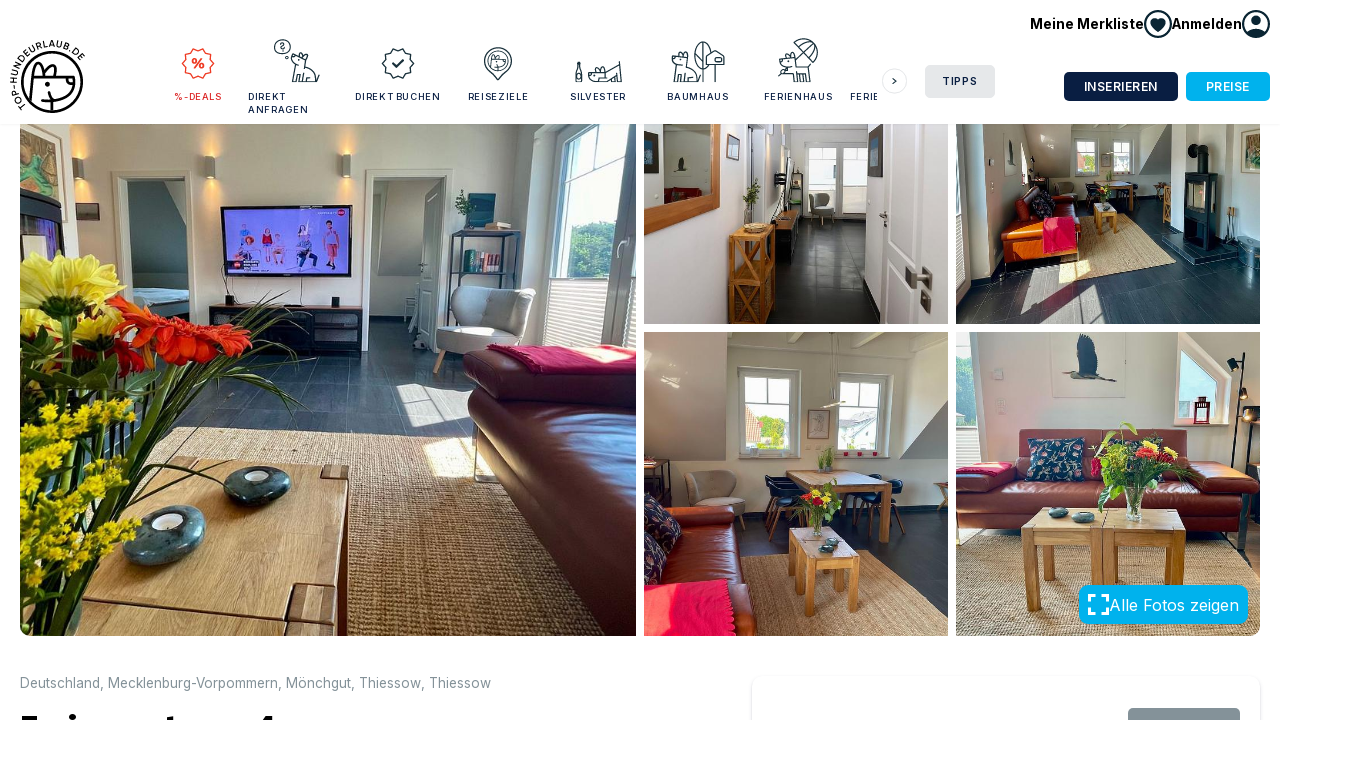

--- FILE ---
content_type: text/html; charset=utf-8
request_url: https://www.top-hundeurlaub.de/angebote/ferienwohung-4?adults=0&dogs=0
body_size: 15873
content:
<!DOCTYPE html><html lang="de-DE"><head><meta charSet="utf-8" data-next-head=""/><meta name="viewport" content="width=device-width, initial-scale=1" data-next-head=""/><link rel="icon" href="/static/img/TOP Hundeurlaub_32.png" sizes="32x32" data-next-head=""/><link rel="icon" href="/static/img/TOP Hundeurlaub_128.png" sizes="128x128" data-next-head=""/><link rel="icon" href="/static/img/TOP Hundeurlaub_192.png" sizes="192x192" data-next-head=""/><link rel="shortcut icon" sizes="196x196" href="/static/img/TOP Hundeurlaub_196.png" data-next-head=""/><link rel="apple-touch-icon" href="/static/img/TOP Hundeurlaub_152.png" sizes="152x152" data-next-head=""/><link rel="apple-touch-icon" href="/static/img/TOP Hundeurlaub_180.png" sizes="180x180" data-next-head=""/><meta name="tradetracker-site-verification" content="da9835adf098888750b3cc98d88e523847263efc" data-next-head=""/><meta name="google-adsense-account" content="ca-pub-6300596440643954" data-next-head=""/><meta property="fb:app_id" content="706170560075517" data-next-head=""/><meta property="og:type" content="website" data-next-head=""/><title data-next-head="">Top-Hundeurlaub – Ferienwohung 4</title><meta name="description" content="Die große lichtdurchflutete 3 Zimmer Wohnung liegt im 1.OG und befindet sich in einer ruhigen Lage, nur 150 Meter von dem 8 km langen feinsandigen Ostseestrand entfernt.
Sie bietet Platz für Erwachsene und 2 Kinder. Hunde sind auf Anfrage erlaubt." data-next-head=""/><meta property="og:image" content="https://cdn.top-hundeurlaub.de/api/accommodations/16565/photos/358338?s=1800&amp;f=jpg" data-next-head=""/><meta property="og:title" content="Ferienwohung 4" data-next-head=""/><meta property="og:description" content="Die große lichtdurchflutete 3 Zimmer Wohnung liegt im 1.OG und befindet sich in einer ruhigen Lage, nur 150 Meter von dem 8 km langen feinsandigen Ostseestrand entfernt.
Sie bietet Platz für Erwachsene und 2 Kinder. Hunde sind auf Anfrage erlaubt." data-next-head=""/><link rel="preload" href="https://cdn.top-hundeurlaub.de/_next/static/media/e4af272ccee01ff0-s.p.woff2" as="font" type="font/woff2" crossorigin="anonymous" data-next-font="size-adjust"/><link rel="preload" href="https://cdn.top-hundeurlaub.de/_next/static/media/50ae58c90b3efe37-s.p.woff2" as="font" type="font/woff2" crossorigin="anonymous" data-next-font="size-adjust"/><link rel="preload" href="https://cdn.top-hundeurlaub.de/_next/static/media/69db003237c278dc-s.p.woff2" as="font" type="font/woff2" crossorigin="anonymous" data-next-font="size-adjust"/><link rel="preload" href="https://cdn.top-hundeurlaub.de/_next/static/media/da914bddc7dbaac6-s.p.woff2" as="font" type="font/woff2" crossorigin="anonymous" data-next-font="size-adjust"/><link rel="preload" href="https://cdn.top-hundeurlaub.de/_next/static/css/380f0ad65f6c8890.css" as="style"/><link rel="preload" href="https://cdn.top-hundeurlaub.de/_next/static/css/cb4d15a88c72fba5.css" as="style"/><link rel="preload" href="https://cdn.top-hundeurlaub.de/_next/static/css/d00a330de52eca72.css" as="style"/><meta name="sentry-trace" content="1ed24ee7fa4ef547c876f45926156228-2a4bb803474b426b-1"/><meta name="baggage" content="sentry-environment=production,sentry-release=Pecto8tg4eXFcA6VJrkB0,sentry-public_key=a8c091688e22499db83e01ac20acb7c3,sentry-trace_id=1ed24ee7fa4ef547c876f45926156228,sentry-sample_rate=1,sentry-transaction=GET%20%2Fangebote%2F%5Bslug%5D,sentry-sampled=true"/><style data-next-head="">
          :root {
            --font-inter: 'Inter', 'Inter Fallback';
            --font-paytone: 'Paytone One', 'Paytone One Fallback';
            --font-geller: 'geller', 'geller Fallback';
            --material-symbols: 'materialSymbols', 'materialSymbols Fallback';
          }
        </style><link rel="stylesheet" href="https://cdn.top-hundeurlaub.de/_next/static/css/380f0ad65f6c8890.css" data-n-g=""/><link rel="stylesheet" href="https://cdn.top-hundeurlaub.de/_next/static/css/cb4d15a88c72fba5.css" data-n-p=""/><link rel="stylesheet" href="https://cdn.top-hundeurlaub.de/_next/static/css/d00a330de52eca72.css" data-n-p=""/><noscript data-n-css=""></noscript><script defer="" noModule="" src="https://cdn.top-hundeurlaub.de/_next/static/chunks/polyfills-42372ed130431b0a.js"></script><script src="https://cdn.top-hundeurlaub.de/_next/static/chunks/webpack-3f4d9230aec1b039.js" defer=""></script><script src="https://cdn.top-hundeurlaub.de/_next/static/chunks/framework-6c6837f2f3bb2b54.js" defer=""></script><script src="https://cdn.top-hundeurlaub.de/_next/static/chunks/main-23cc064bdbe75bcb.js" defer=""></script><script src="https://cdn.top-hundeurlaub.de/_next/static/chunks/pages/_app-2592e43436bd9819.js" defer=""></script><script src="https://cdn.top-hundeurlaub.de/_next/static/chunks/7938-21b189e032a5fa35.js" defer=""></script><script src="https://cdn.top-hundeurlaub.de/_next/static/chunks/3620-d88dfbc99953d63d.js" defer=""></script><script src="https://cdn.top-hundeurlaub.de/_next/static/chunks/1110-630ba061ac8c4c9a.js" defer=""></script><script src="https://cdn.top-hundeurlaub.de/_next/static/chunks/679-e2198ec25d5478f7.js" defer=""></script><script src="https://cdn.top-hundeurlaub.de/_next/static/chunks/6903-caa970433d86de2a.js" defer=""></script><script src="https://cdn.top-hundeurlaub.de/_next/static/chunks/6030-b6a244c857e8af9a.js" defer=""></script><script src="https://cdn.top-hundeurlaub.de/_next/static/chunks/7574-3eeaafd9a8a0ea09.js" defer=""></script><script src="https://cdn.top-hundeurlaub.de/_next/static/chunks/2651-d25df2864f52e419.js" defer=""></script><script src="https://cdn.top-hundeurlaub.de/_next/static/chunks/pages/angebote/%5Bslug%5D-d33c089301cea334.js" defer=""></script><script src="https://cdn.top-hundeurlaub.de/_next/static/Pecto8tg4eXFcA6VJrkB0/_buildManifest.js" defer=""></script><script src="https://cdn.top-hundeurlaub.de/_next/static/Pecto8tg4eXFcA6VJrkB0/_ssgManifest.js" defer=""></script></head><body><link rel="preload" as="image" href="/static/img/logo.svg"/><link rel="preload" as="image" href="https://cdn.top-hundeurlaub.de/rails/active_storage/representations/proxy/eyJfcmFpbHMiOnsibWVzc2FnZSI6IkJBaHBBbndMIiwiZXhwIjpudWxsLCJwdXIiOiJibG9iX2lkIn19--4477cf6305516f86714a79153b811989fa8c554a/eyJfcmFpbHMiOnsibWVzc2FnZSI6IkJBaDdCem9MWm05eWJXRjBTU0lJY0c1bkJqb0dSVlE2RkhKbGMybDZaVjkwYjE5c2FXMXBkRnNIYVVWcFJRPT0iLCJleHAiOm51bGwsInB1ciI6InZhcmlhdGlvbiJ9fQ==--05c678fb51a8883020f5e2633eca2e7cfb48ea15/Top%20Hundeurlaub%20Am%20Wasser%20mit%20Hund.png"/><link rel="preload" as="image" href="https://cdn.top-hundeurlaub.de/rails/active_storage/representations/proxy/eyJfcmFpbHMiOnsibWVzc2FnZSI6IkJBaHBBbVFMIiwiZXhwIjpudWxsLCJwdXIiOiJibG9iX2lkIn19--ade7293477758e1c25f9998d289338ece7dfb8cd/eyJfcmFpbHMiOnsibWVzc2FnZSI6IkJBaDdCem9MWm05eWJXRjBTU0lJY0c1bkJqb0dSVlE2RkhKbGMybDZaVjkwYjE5c2FXMXBkRnNIYVVWcFJRPT0iLCJleHAiOm51bGwsInB1ciI6InZhcmlhdGlvbiJ9fQ==--05c678fb51a8883020f5e2633eca2e7cfb48ea15/Top%20Hundeurlaub%20Angeln%20mit%20Hund.png"/><link rel="preload" as="image" href="https://cdn.top-hundeurlaub.de/rails/active_storage/representations/proxy/eyJfcmFpbHMiOnsibWVzc2FnZSI6IkJBaHBBMldYQmc9PSIsImV4cCI6bnVsbCwicHVyIjoiYmxvYl9pZCJ9fQ==--1e8c0c4c8ac13a841396f4716e97c25f75279196/eyJfcmFpbHMiOnsibWVzc2FnZSI6IkJBaDdCem9MWm05eWJXRjBTU0lJY0c1bkJqb0dSVlE2RkhKbGMybDZaVjkwYjE5c2FXMXBkRnNIYVVWcFJRPT0iLCJleHAiOm51bGwsInB1ciI6InZhcmlhdGlvbiJ9fQ==--05c678fb51a8883020f5e2633eca2e7cfb48ea15/Top%20Hundeurlaub%20Balkon.png"/><link rel="preload" as="image" href="https://cdn.top-hundeurlaub.de/rails/active_storage/representations/proxy/eyJfcmFpbHMiOnsibWVzc2FnZSI6IkJBaHBBMGtVQmc9PSIsImV4cCI6bnVsbCwicHVyIjoiYmxvYl9pZCJ9fQ==--d9f7be05cdff7b9d172ff4286b3da1c678287e01/eyJfcmFpbHMiOnsibWVzc2FnZSI6IkJBaDdCem9MWm05eWJXRjBTU0lJY0c1bkJqb0dSVlE2RkhKbGMybDZaVjkwYjE5c2FXMXBkRnNIYVVWcFJRPT0iLCJleHAiOm51bGwsInB1ciI6InZhcmlhdGlvbiJ9fQ==--05c678fb51a8883020f5e2633eca2e7cfb48ea15/Top%20Hundeurlaub%20Familienurlaub%20mit%20Hund3-03.png"/><link rel="preload" as="image" href="https://cdn.top-hundeurlaub.de/rails/active_storage/representations/proxy/eyJfcmFpbHMiOnsibWVzc2FnZSI6IkJBaHBBb2dMIiwiZXhwIjpudWxsLCJwdXIiOiJibG9iX2lkIn19--5cafae590915cc164ed47e5e6f337fd6f2c8afde/eyJfcmFpbHMiOnsibWVzc2FnZSI6IkJBaDdCem9MWm05eWJXRjBTU0lJY0c1bkJqb0dSVlE2RkhKbGMybDZaVjkwYjE5c2FXMXBkRnNIYVVWcFJRPT0iLCJleHAiOm51bGwsInB1ciI6InZhcmlhdGlvbiJ9fQ==--05c678fb51a8883020f5e2633eca2e7cfb48ea15/Top%20Hundeurlaub%20Parkplatz%2001.png"/><link rel="preload" as="image" href="https://cdn.top-hundeurlaub.de/rails/active_storage/representations/proxy/eyJfcmFpbHMiOnsibWVzc2FnZSI6IkJBaHBBbllMIiwiZXhwIjpudWxsLCJwdXIiOiJibG9iX2lkIn19--944ed30745ee1087e05fedfde1966dc9904f3995/eyJfcmFpbHMiOnsibWVzc2FnZSI6IkJBaDdCem9MWm05eWJXRjBTU0lJY0c1bkJqb0dSVlE2RkhKbGMybDZaVjkwYjE5c2FXMXBkRnNIYVVWcFJRPT0iLCJleHAiOm51bGwsInB1ciI6InZhcmlhdGlvbiJ9fQ==--05c678fb51a8883020f5e2633eca2e7cfb48ea15/Top%20Hundeurlaub%20Wandern%20mit%20Hund.png"/><link rel="preload" as="image" href="https://cdn.top-hundeurlaub.de/rails/active_storage/representations/proxy/eyJfcmFpbHMiOnsibWVzc2FnZSI6IkJBaHBBbmdMIiwiZXhwIjpudWxsLCJwdXIiOiJibG9iX2lkIn19--3eb20f7823f75f249ed24376f8bfb16267da6980/eyJfcmFpbHMiOnsibWVzc2FnZSI6IkJBaDdCem9MWm05eWJXRjBTU0lJY0c1bkJqb0dSVlE2RkhKbGMybDZaVjkwYjE5c2FXMXBkRnNIYVVWcFJRPT0iLCJleHAiOm51bGwsInB1ciI6InZhcmlhdGlvbiJ9fQ==--05c678fb51a8883020f5e2633eca2e7cfb48ea15/Top%20Hundeurlaub%20Wellness%20mit%20Hund.png"/><link rel="preload" as="image" href="/static/img/fb.svg"/><link rel="preload" as="image" href="/static/img/insta.svg"/><link rel="preload" as="image" href="/static/img/up_arrow.svg"/><div id="__next"><div><nav class="Menu_menu__KvIA8" role="navigation"><div class="Menu_menu__top__GsR0P pt-xxs hide-break wrapper"><a aria-label="Merkliste anzeigen" class="no-underline font-bold Menu_menu__search__1edYs hide-break Menu_menu__search--in__hlQu_" href="/merkliste"><span class="Menu_favorite-menu-button__9UqOh"><span class="flex gap-xxs items-center"><span class="break:block hidden text-sm">Meine Merkliste</span><span class="Menu_wishlist__icon__E7TuC" data-content="0"><img alt="" loading="lazy" width="28" height="28" decoding="async" data-nimg="1" style="color:transparent;height:auto" src="/static/img/menu/icon_wishlist.svg"/></span></span></span></a><div data-headlessui-state=""><button class="" type="button" aria-expanded="false" data-headlessui-state=""><span role="button" class="flex gap-xxs items-center Menu_menu__search--in__hlQu_"><span class="break:block hidden text-sm font-bold">Anmelden</span><span class="block"><img alt="" loading="lazy" width="28" height="28" decoding="async" data-nimg="1" style="color:transparent;height:auto" src="/static/img/menu/icon_login.svg"/></span></span></button></div><span hidden="" style="position:fixed;top:1px;left:1px;width:1px;height:0;padding:0;margin:-1px;overflow:hidden;clip:rect(0, 0, 0, 0);white-space:nowrap;border-width:0;display:none"></span></div><div class="Menu_menu__container__OWj40 wrapper"><a class="Menu_logo-wrapper__OwTNm" href="/"><img class="Menu_logo__tsJgx" src="/static/img/logo.svg" alt="Logo Top-Hundeurlaub" width="205.6" height="200.1"/></a><div class="Menu_menu__right__Q0dW5"><a class="Menu_menu__search__1edYs show-break" aria-label="Suche" href="/suche"><span class="block"><img alt="" loading="lazy" width="28" height="28" decoding="async" data-nimg="1" style="color:transparent;height:auto" src="/static/img/menu/icon_search.svg"/></span></a><a aria-label="Merkliste anzeigen" class="no-underline font-bold Menu_menu__search__1edYs show-break Menu_menu__search--in__hlQu_" href="/merkliste"><span class="Menu_favorite-menu-button__9UqOh"><span class="flex gap-xxs items-center"><span class="break:block hidden text-sm">Meine Merkliste</span><span class="Menu_wishlist__icon__E7TuC" data-content="0"><img alt="" loading="lazy" width="28" height="28" decoding="async" data-nimg="1" style="color:transparent;height:auto" src="/static/img/menu/icon_wishlist.svg"/></span></span></span></a><a class="Menu_menu__search__1edYs show-break" aria-label="Menü öffnen"><span class="block"><img alt="" loading="lazy" width="28" height="28" decoding="async" data-nimg="1" style="color:transparent;height:auto" src="/static/img/menu/icon_menu.svg"/></span></a><div class="Menu_menu__links__AJc4S"><div class="SlideCards_slidecards__Cqqm7 SlideCards_mobileReset__IJjTd" style="position:relative"><div class="SlideCards_btn-wrapper__QcXmM"><button class="SlideCards_prev__e31_u" disabled=""><span aria-hidden="true"></span></button></div><div class="SlideCards_card-container__7QS63"><div class="SlideCards_card-wrapper__dX2Ho" style="margin-left:0"><div class="SlideCards_slidecard__RgvfG"><div><div class="hide-break"><a title="Angebote und Rabatte" class="Menu_menu-link__0j1uw" href="/urlaub/rabatt"><img alt="" loading="lazy" width="56" height="10" decoding="async" data-nimg="1" style="color:transparent;height:auto" src="/static/img/menu/icon_deals.svg"/>%-Deals</a></div><div class="show-break"><a class="Menu_menu-link__0j1uw" title="Angebote und Rabatte" href="/urlaub/rabatt"><img alt="" loading="lazy" width="42" height="10" decoding="async" data-nimg="1" style="color:transparent;height:auto" src="/static/img/menu/icon_deals.svg"/>%-Deals</a></div></div></div><div class="SlideCards_slidecard__RgvfG"><div><div class="hide-break"><a title="Unterkünfte direkt anfragen" class="Menu_menu-link__0j1uw" href="/suche?direct=n"><img alt="" loading="lazy" width="56" height="10" decoding="async" data-nimg="1" style="color:transparent;height:auto" src="/static/img/menu/icon_fragen.svg"/>Direkt anfragen</a></div><div class="show-break"><a class="Menu_menu-link__0j1uw" title="Unterkünfte direkt anfragen" href="/suche?direct=n"><img alt="" loading="lazy" width="42" height="10" decoding="async" data-nimg="1" style="color:transparent;height:auto" src="/static/img/menu/icon_fragen.svg"/>Direkt anfragen</a></div></div></div><div class="SlideCards_slidecard__RgvfG"><div><div class="hide-break"><a title="Unterkünfte direkt buchen" class="Menu_menu-link__0j1uw" href="/suche?direct=y"><img alt="" loading="lazy" width="56" height="10" decoding="async" data-nimg="1" style="color:transparent;height:auto" src="/static/img/menu/icon_verified.svg"/>Direkt buchen</a></div><div class="show-break"><a class="Menu_menu-link__0j1uw" title="Unterkünfte direkt buchen" href="/suche?direct=y"><img alt="" loading="lazy" width="42" height="10" decoding="async" data-nimg="1" style="color:transparent;height:auto" src="/static/img/menu/icon_verified.svg"/>Direkt buchen</a></div></div></div><div class="SlideCards_slidecard__RgvfG"><div><div class="hide-break"><a title="Top Reiseziele mit Hund" class="Menu_menu-link__0j1uw" href="/regionen"><img alt="" loading="lazy" width="56" height="10" decoding="async" data-nimg="1" style="color:transparent;height:auto" src="/static/img/menu/icon_reiseziel.svg"/>Reiseziele</a></div><div class="show-break"><a class="Menu_menu-link__0j1uw" title="Top Reiseziele mit Hund" href="/regionen"><img alt="" loading="lazy" width="42" height="10" decoding="async" data-nimg="1" style="color:transparent;height:auto" src="/static/img/menu/icon_reiseziel.svg"/>Reiseziele</a></div></div></div><div class="SlideCards_slidecard__RgvfG"><div><div class="hide-break"><a title="Silvester mit Hund" class="Menu_menu-link__0j1uw" href="/urlaub/silvester-mit-hund"><img alt="" loading="lazy" width="56" height="10" decoding="async" data-nimg="1" style="color:transparent;height:auto" src="/static/img/menu/icon_silvester.svg"/>Silvester</a></div><div class="show-break"><a class="Menu_menu-link__0j1uw" title="Silvester mit Hund" href="/urlaub/silvester-mit-hund"><img alt="" loading="lazy" width="42" height="10" decoding="async" data-nimg="1" style="color:transparent;height:auto" src="/static/img/menu/icon_silvester.svg"/>Silvester</a></div></div></div><div class="SlideCards_slidecard__RgvfG"><div><div class="hide-break"><a title="Baumhaus mit Hund" class="Menu_menu-link__0j1uw" href="/urlaub/baumhaus-mit-hund"><img alt="" loading="lazy" width="56" height="10" decoding="async" data-nimg="1" style="color:transparent;height:auto" src="/static/img/menu/icon_baumhaus.svg"/>Baumhaus</a></div><div class="show-break"><a class="Menu_menu-link__0j1uw" title="Baumhaus mit Hund" href="/urlaub/baumhaus-mit-hund"><img alt="" loading="lazy" width="42" height="10" decoding="async" data-nimg="1" style="color:transparent;height:auto" src="/static/img/menu/icon_baumhaus.svg"/>Baumhaus</a></div></div></div><div class="SlideCards_slidecard__RgvfG"><div><div class="hide-break"><a title="Ferienhaus mit Hund" class="Menu_menu-link__0j1uw" href="/urlaub/ferienhaus"><img alt="" loading="lazy" width="56" height="10" decoding="async" data-nimg="1" style="color:transparent;height:auto" src="/static/img/menu/icon_sonnenschirm.svg"/>Ferienhaus</a></div><div class="show-break"><a class="Menu_menu-link__0j1uw" title="Ferienhaus mit Hund" href="/urlaub/ferienhaus"><img alt="" loading="lazy" width="42" height="10" decoding="async" data-nimg="1" style="color:transparent;height:auto" src="/static/img/menu/icon_sonnenschirm.svg"/>Ferienhaus</a></div></div></div><div class="SlideCards_slidecard__RgvfG"><div><div class="hide-break"><a title="Ferienwohnung mit Hund" class="Menu_menu-link__0j1uw" href="/urlaub/ferienwohnung"><img alt="" loading="lazy" width="56" height="10" decoding="async" data-nimg="1" style="color:transparent;height:auto" src="/static/img/menu/icon_koffer.svg"/>Ferienwohnung</a></div><div class="show-break"><a class="Menu_menu-link__0j1uw" title="Ferienwohnung mit Hund" href="/urlaub/ferienwohnung"><img alt="" loading="lazy" width="42" height="10" decoding="async" data-nimg="1" style="color:transparent;height:auto" src="/static/img/menu/icon_koffer.svg"/>Ferienwohnung</a></div></div></div><div class="SlideCards_slidecard__RgvfG"><div><div class="hide-break"><a title="Hausboot mit Hund" class="Menu_menu-link__0j1uw" href="/urlaub/hausboot-mit-hund"><img alt="" loading="lazy" width="56" height="10" decoding="async" data-nimg="1" style="color:transparent;height:auto" src="/static/img/menu/icon_cool.svg"/>Hausboot</a></div><div class="show-break"><a class="Menu_menu-link__0j1uw" title="Hausboot mit Hund" href="/urlaub/hausboot-mit-hund"><img alt="" loading="lazy" width="42" height="10" decoding="async" data-nimg="1" style="color:transparent;height:auto" src="/static/img/menu/icon_cool.svg"/>Hausboot</a></div></div></div><div class="SlideCards_slidecard__RgvfG"><div><div class="hide-break"><a title="Hotel mit Hund" class="Menu_menu-link__0j1uw" href="/urlaub/hundehotel"><img alt="" loading="lazy" width="56" height="10" decoding="async" data-nimg="1" style="color:transparent;height:auto" src="/static/img/menu/icon_steht.svg"/>Hotel</a></div><div class="show-break"><a class="Menu_menu-link__0j1uw" title="Hotel mit Hund" href="/urlaub/hundehotel"><img alt="" loading="lazy" width="42" height="10" decoding="async" data-nimg="1" style="color:transparent;height:auto" src="/static/img/menu/icon_steht.svg"/>Hotel</a></div></div></div><div class="SlideCards_slidecard__RgvfG"><div><div class="hide-break"><a title="Camping mit Hund" class="Menu_menu-link__0j1uw" href="/urlaub/camping-mit-hund"><img alt="" loading="lazy" width="56" height="10" decoding="async" data-nimg="1" style="color:transparent;height:auto" src="/static/img/menu/icon_camping.svg"/>Camping</a></div><div class="show-break"><a class="Menu_menu-link__0j1uw" title="Camping mit Hund" href="/urlaub/camping-mit-hund"><img alt="" loading="lazy" width="42" height="10" decoding="async" data-nimg="1" style="color:transparent;height:auto" src="/static/img/menu/icon_camping.svg"/>Camping</a></div></div></div><div class="SlideCards_slidecard__RgvfG"><div><div class="hide-break"><a title="Wohnmobil mit Hund" class="Menu_menu-link__0j1uw" href="/urlaub/wohnmobil-mit-hund"><img alt="" loading="lazy" width="56" height="10" decoding="async" data-nimg="1" style="color:transparent;height:auto" src="/static/img/menu/icon_grillen.svg"/>Wohnmobil</a></div><div class="show-break"><a class="Menu_menu-link__0j1uw" title="Wohnmobil mit Hund" href="/urlaub/wohnmobil-mit-hund"><img alt="" loading="lazy" width="42" height="10" decoding="async" data-nimg="1" style="color:transparent;height:auto" src="/static/img/menu/icon_grillen.svg"/>Wohnmobil</a></div></div></div><div class="SlideCards_slidecard__RgvfG"><div><div class="hide-break"><a title="Angeln mit Hund" class="Menu_menu-link__0j1uw" href="/urlaub/angeln-mit-hund"><img alt="" loading="lazy" width="56" height="10" decoding="async" data-nimg="1" style="color:transparent;height:auto" src="/static/img/menu/icon_angeln.svg"/>Angeln</a></div><div class="show-break"><a class="Menu_menu-link__0j1uw" title="Angeln mit Hund" href="/urlaub/angeln-mit-hund"><img alt="" loading="lazy" width="42" height="10" decoding="async" data-nimg="1" style="color:transparent;height:auto" src="/static/img/menu/icon_angeln.svg"/>Angeln</a></div></div></div><div class="SlideCards_slidecard__RgvfG"><div><div class="hide-break"><a title="Reiten mit Hund" class="Menu_menu-link__0j1uw" href="/urlaub/reiten-mit-hund"><img alt="" loading="lazy" width="56" height="10" decoding="async" data-nimg="1" style="color:transparent;height:auto" src="/static/img/menu/icon_reiten.svg"/>Reiten</a></div><div class="show-break"><a class="Menu_menu-link__0j1uw" title="Reiten mit Hund" href="/urlaub/reiten-mit-hund"><img alt="" loading="lazy" width="42" height="10" decoding="async" data-nimg="1" style="color:transparent;height:auto" src="/static/img/menu/icon_reiten.svg"/>Reiten</a></div></div></div><div class="SlideCards_slidecard__RgvfG"><div><div class="hide-break"><a title="Golfen mit Hund" class="Menu_menu-link__0j1uw" href="/urlaub/golfen-mit-hund"><img alt="" loading="lazy" width="56" height="10" decoding="async" data-nimg="1" style="color:transparent;height:auto" src="/static/img/menu/icon_golfen.svg"/>Golfen</a></div><div class="show-break"><a class="Menu_menu-link__0j1uw" title="Golfen mit Hund" href="/urlaub/golfen-mit-hund"><img alt="" loading="lazy" width="42" height="10" decoding="async" data-nimg="1" style="color:transparent;height:auto" src="/static/img/menu/icon_golfen.svg"/>Golfen</a></div></div></div><div class="SlideCards_slidecard__RgvfG"><div><div class="hide-break"><a title="Wandern mit Hund" class="Menu_menu-link__0j1uw" href="/urlaub/wandern-mit-hund"><img alt="" loading="lazy" width="56" height="10" decoding="async" data-nimg="1" style="color:transparent;height:auto" src="/static/img/menu/icon_wandern.svg"/>Wandern</a></div><div class="show-break"><a class="Menu_menu-link__0j1uw" title="Wandern mit Hund" href="/urlaub/wandern-mit-hund"><img alt="" loading="lazy" width="42" height="10" decoding="async" data-nimg="1" style="color:transparent;height:auto" src="/static/img/menu/icon_wandern.svg"/>Wandern</a></div></div></div><div class="SlideCards_slidecard__RgvfG"><div><div class="hide-break"><a title="Nachhaltig mit Hund" class="Menu_menu-link__0j1uw" href="/urlaub/nachhaltigkeit"><img alt="" loading="lazy" width="56" height="10" decoding="async" data-nimg="1" style="color:transparent;height:auto" src="/static/img/menu/icon_nachhaltig.svg"/>Nachhaltig</a></div><div class="show-break"><a class="Menu_menu-link__0j1uw" title="Nachhaltig mit Hund" href="/urlaub/nachhaltigkeit"><img alt="" loading="lazy" width="42" height="10" decoding="async" data-nimg="1" style="color:transparent;height:auto" src="/static/img/menu/icon_nachhaltig.svg"/>Nachhaltig</a></div></div></div><div class="SlideCards_slidecard__RgvfG"><div><div class="hide-break"><a title="Wellness mit Hund" class="Menu_menu-link__0j1uw" href="/urlaub/wellness-mit-hund"><img alt="" loading="lazy" width="56" height="10" decoding="async" data-nimg="1" style="color:transparent;height:auto" src="/static/img/menu/icon_wellness.svg"/>Wellness</a></div><div class="show-break"><a class="Menu_menu-link__0j1uw" title="Wellness mit Hund" href="/urlaub/wellness-mit-hund"><img alt="" loading="lazy" width="42" height="10" decoding="async" data-nimg="1" style="color:transparent;height:auto" src="/static/img/menu/icon_wellness.svg"/>Wellness</a></div></div></div><div class="SlideCards_slidecard__RgvfG"><div><div class="hide-break"><a title="Winterspaß mit Hund" class="Menu_menu-link__0j1uw" href="/urlaub/winterspass-mit-hund"><img alt="" loading="lazy" width="56" height="10" decoding="async" data-nimg="1" style="color:transparent;height:auto" src="/static/img/menu/icon_winter.svg"/>Winterspaß</a></div><div class="show-break"><a class="Menu_menu-link__0j1uw" title="Winterspaß mit Hund" href="/urlaub/winterspass-mit-hund"><img alt="" loading="lazy" width="42" height="10" decoding="async" data-nimg="1" style="color:transparent;height:auto" src="/static/img/menu/icon_winter.svg"/>Winterspaß</a></div></div></div></div></div><div class="SlideCards_btn-wrapper__QcXmM"><button class=""><span aria-hidden="true"></span></button></div></div><div class="break:w-[90px] break:ms-lg break:mb-0 mb-sm"><div><div class="hide-break"><a title="Blog mit Tipps für den Urlaub mit Hund" class="Menu_menu-button__fGjYv" href="/blog">Tipps</a></div><div class="show-break"><a class="Menu_menu-link__0j1uw Menu_menu-link--other-active__GETMY">Tipps</a><div class="Menu_menu-drawer__3SPTC"><a class="Menu_menu-link__0j1uw" title="Blog mit Tipps für den Urlaub mit Hund" href="/blog">Alles zu <!-- -->Tipps<!-- --> ansehen</a></div></div></div></div><div class="Menu_menu__break-buttons__9FPLa show-break"><div class="break:hidden mb-xs font-bold text-xs uppercase">Für Vermieter</div><a class="button button--dark-blue button--sm button--slim break:mb-0 mb-xs break:mr-xxs" href="/vermieter/registrieren">Inserieren</a><a class="button button--nice-blue button--sm button--slim" href="/preis">Preise</a><div class="text-sm leading-snug mt-sm">Sie sind Vermieter oder Urlauber? Für den Zugang zu Ihrem Account einfach mit Ihren Zugangsdaten anmelden.<a class="button button--nice-blue button--sm w-100 my-sm block button--slimmer" href="/login">Zum Login</a><a class="Button_subtle__KXOwW" href="/vermieter/registrieren">Neu bei Top-Hundeurlaub?<br/>Jetzt als Vermieter registrieren.</a></div></div></div></div><div class="Menu_menu__buttons__1viD_ hide-break"><div class="break:hidden mb-xs font-bold text-xs uppercase">Für Vermieter</div><a class="button button--dark-blue button--sm button--slim break:mb-0 mb-xs break:mr-xxs" href="/vermieter/registrieren">Inserieren</a><a class="button button--nice-blue button--sm button--slim" href="/preis">Preise</a></div></div></nav><div class="Menu_menu-overlay__fEVOC show-break"></div></div><div class="Accommodation_gallerySpacer__23dB_"><div class="wrapper wrapper--page wrapper--small hide-break Gallery_wrapper__2CLmI"><section class="Gallery_gallery__pnh5Q"><span hidden="" style="position:fixed;top:1px;left:1px;width:1px;height:0;padding:0;margin:-1px;overflow:hidden;clip:rect(0, 0, 0, 0);white-space:nowrap;border-width:0;display:none"></span><picture class="Gallery_first__GieUG"><source type="image/jpg" srcSet="https://cdn.top-hundeurlaub.de/api/accommodations/16565/photos/358338?s=150&amp;f=jpg 150w, https://cdn.top-hundeurlaub.de/api/accommodations/16565/photos/358338?s=310&amp;f=jpg 310w, https://cdn.top-hundeurlaub.de/api/accommodations/16565/photos/358338?s=520&amp;f=jpg 520w, https://cdn.top-hundeurlaub.de/api/accommodations/16565/photos/358338?s=800&amp;f=jpg 800w, https://cdn.top-hundeurlaub.de/api/accommodations/16565/photos/358338?s=1200&amp;f=jpg 1200w"/><img role="button" srcSet="https://cdn.top-hundeurlaub.de/api/accommodations/16565/photos/358338?s=150&amp;f=jpg 150w, https://cdn.top-hundeurlaub.de/api/accommodations/16565/photos/358338?s=310&amp;f=jpg 310w, https://cdn.top-hundeurlaub.de/api/accommodations/16565/photos/358338?s=520&amp;f=jpg 520w, https://cdn.top-hundeurlaub.de/api/accommodations/16565/photos/358338?s=800&amp;f=jpg 800w, https://cdn.top-hundeurlaub.de/api/accommodations/16565/photos/358338?s=1200&amp;f=jpg 1200w" alt="Wohnzimmer - Ferienwohung 4 - Top-Hundeurlaub" loading="eager" class="Gallery_photo__9YLPw"/></picture><picture class=""><source type="image/jpg" srcSet="https://cdn.top-hundeurlaub.de/api/accommodations/16565/photos/358344?s=150&amp;f=jpg 150w, https://cdn.top-hundeurlaub.de/api/accommodations/16565/photos/358344?s=310&amp;f=jpg 310w, https://cdn.top-hundeurlaub.de/api/accommodations/16565/photos/358344?s=520&amp;f=jpg 520w, https://cdn.top-hundeurlaub.de/api/accommodations/16565/photos/358344?s=800&amp;f=jpg 800w"/><img role="button" srcSet="https://cdn.top-hundeurlaub.de/api/accommodations/16565/photos/358344?s=150&amp;f=jpg 150w, https://cdn.top-hundeurlaub.de/api/accommodations/16565/photos/358344?s=310&amp;f=jpg 310w, https://cdn.top-hundeurlaub.de/api/accommodations/16565/photos/358344?s=520&amp;f=jpg 520w, https://cdn.top-hundeurlaub.de/api/accommodations/16565/photos/358344?s=800&amp;f=jpg 800w" alt="Wohnzimmer - Ferienwohung 4 - Top-Hundeurlaub" loading="eager" class="Gallery_photo__9YLPw"/></picture><picture class=""><source type="image/jpg" srcSet="https://cdn.top-hundeurlaub.de/api/accommodations/16565/photos/358348?s=150&amp;f=jpg 150w, https://cdn.top-hundeurlaub.de/api/accommodations/16565/photos/358348?s=310&amp;f=jpg 310w, https://cdn.top-hundeurlaub.de/api/accommodations/16565/photos/358348?s=520&amp;f=jpg 520w, https://cdn.top-hundeurlaub.de/api/accommodations/16565/photos/358348?s=800&amp;f=jpg 800w"/><img role="button" srcSet="https://cdn.top-hundeurlaub.de/api/accommodations/16565/photos/358348?s=150&amp;f=jpg 150w, https://cdn.top-hundeurlaub.de/api/accommodations/16565/photos/358348?s=310&amp;f=jpg 310w, https://cdn.top-hundeurlaub.de/api/accommodations/16565/photos/358348?s=520&amp;f=jpg 520w, https://cdn.top-hundeurlaub.de/api/accommodations/16565/photos/358348?s=800&amp;f=jpg 800w" alt="Wohnzimmer - Ferienwohung 4 - Top-Hundeurlaub" loading="eager" class="Gallery_photo__9YLPw"/></picture><picture class=""><source type="image/jpg" srcSet="https://cdn.top-hundeurlaub.de/api/accommodations/16565/photos/358358?s=150&amp;f=jpg 150w, https://cdn.top-hundeurlaub.de/api/accommodations/16565/photos/358358?s=310&amp;f=jpg 310w, https://cdn.top-hundeurlaub.de/api/accommodations/16565/photos/358358?s=520&amp;f=jpg 520w, https://cdn.top-hundeurlaub.de/api/accommodations/16565/photos/358358?s=800&amp;f=jpg 800w"/><img role="button" srcSet="https://cdn.top-hundeurlaub.de/api/accommodations/16565/photos/358358?s=150&amp;f=jpg 150w, https://cdn.top-hundeurlaub.de/api/accommodations/16565/photos/358358?s=310&amp;f=jpg 310w, https://cdn.top-hundeurlaub.de/api/accommodations/16565/photos/358358?s=520&amp;f=jpg 520w, https://cdn.top-hundeurlaub.de/api/accommodations/16565/photos/358358?s=800&amp;f=jpg 800w" alt="Wohnzimmer - Ferienwohung 4 - Top-Hundeurlaub" loading="eager" class="Gallery_photo__9YLPw"/></picture><picture class=""><source type="image/jpg" srcSet="https://cdn.top-hundeurlaub.de/api/accommodations/16565/photos/358365?s=150&amp;f=jpg 150w, https://cdn.top-hundeurlaub.de/api/accommodations/16565/photos/358365?s=310&amp;f=jpg 310w, https://cdn.top-hundeurlaub.de/api/accommodations/16565/photos/358365?s=520&amp;f=jpg 520w, https://cdn.top-hundeurlaub.de/api/accommodations/16565/photos/358365?s=800&amp;f=jpg 800w"/><img role="button" srcSet="https://cdn.top-hundeurlaub.de/api/accommodations/16565/photos/358365?s=150&amp;f=jpg 150w, https://cdn.top-hundeurlaub.de/api/accommodations/16565/photos/358365?s=310&amp;f=jpg 310w, https://cdn.top-hundeurlaub.de/api/accommodations/16565/photos/358365?s=520&amp;f=jpg 520w, https://cdn.top-hundeurlaub.de/api/accommodations/16565/photos/358365?s=800&amp;f=jpg 800w" alt="Wohnzimmer - Ferienwohung 4 - Top-Hundeurlaub" loading="eager" class="Gallery_photo__9YLPw"/></picture><button class="Gallery_fullscreenButton__0WIGz"><svg width="21px" height="21px" viewBox="0 0 21 21" version="1.1"><g stroke="none" stroke-width="1" fill="none" fill-rule="evenodd"><g fill="#FFFFFF" fill-rule="nonzero"><path d="M13.5,0 L20.953125,0 L20.953125,7.453125 L18,7.453125 L18,2.953125 L13.5,2.953125 L13.5,0 Z M18,18 L18,13.5 L20.953125,13.5 L20.953125,20.953125 L13.5,20.953125 L13.5,18 L18,18 Z M0,7.453125 L0,0 L7.453125,0 L7.453125,2.953125 L2.953125,2.953125 L2.953125,7.453125 L0,7.453125 Z M2.953125,13.5 L2.953125,18 L7.453125,18 L7.453125,20.953125 L0,20.953125 L0,13.5 L2.953125,13.5 Z"></path></g></g></svg>Alle Fotos zeigen</button></section></div><div class="show-break relative"><div class="rounded-1 uppercase font-bold bg-dark-blue-500 text-xxs p-xxs text-white absolute top-xxs left-xxs z-40">Direkt buchbar</div><div class="Carousel_wrapper__1QdtC Carousel_navigationLeftAndRight__lpNes"><div class="Carousel_topContainer__tT977"><span></span><div class="Carousel_buttonContainer__a0pcQ"><button aria-label="Vorheriges Element" class="Carousel_left__VBR2X"><span class="material-symbols-outlined">chevron_left</span></button><button aria-label="Nächstes Element" class="Carousel_right__6z_Xk"><span class="material-symbols-outlined">chevron_right</span></button></div></div><div class="Carousel_slider__ZDndK" style="--carousel-number-slides:1"><picture><source type="image/jpg" srcSet="https://cdn.top-hundeurlaub.de/api/accommodations/16565/photos/358338?s=150&amp;f=jpg 150w, https://cdn.top-hundeurlaub.de/api/accommodations/16565/photos/358338?s=310&amp;f=jpg 310w, https://cdn.top-hundeurlaub.de/api/accommodations/16565/photos/358338?s=520&amp;f=jpg 520w, https://cdn.top-hundeurlaub.de/api/accommodations/16565/photos/358338?s=800&amp;f=jpg 800w"/><img srcSet="https://cdn.top-hundeurlaub.de/api/accommodations/16565/photos/358338?s=150&amp;f=jpg 150w, https://cdn.top-hundeurlaub.de/api/accommodations/16565/photos/358338?s=310&amp;f=jpg 310w, https://cdn.top-hundeurlaub.de/api/accommodations/16565/photos/358338?s=520&amp;f=jpg 520w, https://cdn.top-hundeurlaub.de/api/accommodations/16565/photos/358338?s=800&amp;f=jpg 800w" alt="Wohnzimmer - Ferienwohung 4 - Top-Hundeurlaub" loading="eager" class="Gallery_mobilePhoto__vOyXr"/></picture><picture><source type="image/jpg" srcSet="https://cdn.top-hundeurlaub.de/api/accommodations/16565/photos/358344?s=150&amp;f=jpg 150w, https://cdn.top-hundeurlaub.de/api/accommodations/16565/photos/358344?s=310&amp;f=jpg 310w, https://cdn.top-hundeurlaub.de/api/accommodations/16565/photos/358344?s=520&amp;f=jpg 520w, https://cdn.top-hundeurlaub.de/api/accommodations/16565/photos/358344?s=800&amp;f=jpg 800w"/><img srcSet="https://cdn.top-hundeurlaub.de/api/accommodations/16565/photos/358344?s=150&amp;f=jpg 150w, https://cdn.top-hundeurlaub.de/api/accommodations/16565/photos/358344?s=310&amp;f=jpg 310w, https://cdn.top-hundeurlaub.de/api/accommodations/16565/photos/358344?s=520&amp;f=jpg 520w, https://cdn.top-hundeurlaub.de/api/accommodations/16565/photos/358344?s=800&amp;f=jpg 800w" alt="Wohnzimmer - Ferienwohung 4 - Top-Hundeurlaub" loading="lazy" class="Gallery_mobilePhoto__vOyXr"/></picture><picture><source type="image/jpg" srcSet="https://cdn.top-hundeurlaub.de/api/accommodations/16565/photos/358348?s=150&amp;f=jpg 150w, https://cdn.top-hundeurlaub.de/api/accommodations/16565/photos/358348?s=310&amp;f=jpg 310w, https://cdn.top-hundeurlaub.de/api/accommodations/16565/photos/358348?s=520&amp;f=jpg 520w, https://cdn.top-hundeurlaub.de/api/accommodations/16565/photos/358348?s=800&amp;f=jpg 800w"/><img srcSet="https://cdn.top-hundeurlaub.de/api/accommodations/16565/photos/358348?s=150&amp;f=jpg 150w, https://cdn.top-hundeurlaub.de/api/accommodations/16565/photos/358348?s=310&amp;f=jpg 310w, https://cdn.top-hundeurlaub.de/api/accommodations/16565/photos/358348?s=520&amp;f=jpg 520w, https://cdn.top-hundeurlaub.de/api/accommodations/16565/photos/358348?s=800&amp;f=jpg 800w" alt="Wohnzimmer - Ferienwohung 4 - Top-Hundeurlaub" loading="lazy" class="Gallery_mobilePhoto__vOyXr"/></picture><picture><source type="image/jpg" srcSet="https://cdn.top-hundeurlaub.de/api/accommodations/16565/photos/358358?s=150&amp;f=jpg 150w, https://cdn.top-hundeurlaub.de/api/accommodations/16565/photos/358358?s=310&amp;f=jpg 310w, https://cdn.top-hundeurlaub.de/api/accommodations/16565/photos/358358?s=520&amp;f=jpg 520w, https://cdn.top-hundeurlaub.de/api/accommodations/16565/photos/358358?s=800&amp;f=jpg 800w"/><img srcSet="https://cdn.top-hundeurlaub.de/api/accommodations/16565/photos/358358?s=150&amp;f=jpg 150w, https://cdn.top-hundeurlaub.de/api/accommodations/16565/photos/358358?s=310&amp;f=jpg 310w, https://cdn.top-hundeurlaub.de/api/accommodations/16565/photos/358358?s=520&amp;f=jpg 520w, https://cdn.top-hundeurlaub.de/api/accommodations/16565/photos/358358?s=800&amp;f=jpg 800w" alt="Wohnzimmer - Ferienwohung 4 - Top-Hundeurlaub" loading="lazy" class="Gallery_mobilePhoto__vOyXr"/></picture><picture><source type="image/jpg" srcSet="https://cdn.top-hundeurlaub.de/api/accommodations/16565/photos/358365?s=150&amp;f=jpg 150w, https://cdn.top-hundeurlaub.de/api/accommodations/16565/photos/358365?s=310&amp;f=jpg 310w, https://cdn.top-hundeurlaub.de/api/accommodations/16565/photos/358365?s=520&amp;f=jpg 520w, https://cdn.top-hundeurlaub.de/api/accommodations/16565/photos/358365?s=800&amp;f=jpg 800w"/><img srcSet="https://cdn.top-hundeurlaub.de/api/accommodations/16565/photos/358365?s=150&amp;f=jpg 150w, https://cdn.top-hundeurlaub.de/api/accommodations/16565/photos/358365?s=310&amp;f=jpg 310w, https://cdn.top-hundeurlaub.de/api/accommodations/16565/photos/358365?s=520&amp;f=jpg 520w, https://cdn.top-hundeurlaub.de/api/accommodations/16565/photos/358365?s=800&amp;f=jpg 800w" alt="Wohnzimmer - Ferienwohung 4 - Top-Hundeurlaub" loading="lazy" class="Gallery_mobilePhoto__vOyXr"/></picture><picture><source type="image/jpg" srcSet="https://cdn.top-hundeurlaub.de/api/accommodations/16565/photos/358377?s=150&amp;f=jpg 150w, https://cdn.top-hundeurlaub.de/api/accommodations/16565/photos/358377?s=310&amp;f=jpg 310w, https://cdn.top-hundeurlaub.de/api/accommodations/16565/photos/358377?s=520&amp;f=jpg 520w, https://cdn.top-hundeurlaub.de/api/accommodations/16565/photos/358377?s=800&amp;f=jpg 800w"/><img srcSet="https://cdn.top-hundeurlaub.de/api/accommodations/16565/photos/358377?s=150&amp;f=jpg 150w, https://cdn.top-hundeurlaub.de/api/accommodations/16565/photos/358377?s=310&amp;f=jpg 310w, https://cdn.top-hundeurlaub.de/api/accommodations/16565/photos/358377?s=520&amp;f=jpg 520w, https://cdn.top-hundeurlaub.de/api/accommodations/16565/photos/358377?s=800&amp;f=jpg 800w" alt="Wohnzimmer - Ferienwohung 4 - Top-Hundeurlaub" loading="lazy" class="Gallery_mobilePhoto__vOyXr"/></picture><picture><source type="image/jpg" srcSet="https://cdn.top-hundeurlaub.de/api/accommodations/16565/photos/358387?s=150&amp;f=jpg 150w, https://cdn.top-hundeurlaub.de/api/accommodations/16565/photos/358387?s=310&amp;f=jpg 310w, https://cdn.top-hundeurlaub.de/api/accommodations/16565/photos/358387?s=520&amp;f=jpg 520w, https://cdn.top-hundeurlaub.de/api/accommodations/16565/photos/358387?s=800&amp;f=jpg 800w"/><img srcSet="https://cdn.top-hundeurlaub.de/api/accommodations/16565/photos/358387?s=150&amp;f=jpg 150w, https://cdn.top-hundeurlaub.de/api/accommodations/16565/photos/358387?s=310&amp;f=jpg 310w, https://cdn.top-hundeurlaub.de/api/accommodations/16565/photos/358387?s=520&amp;f=jpg 520w, https://cdn.top-hundeurlaub.de/api/accommodations/16565/photos/358387?s=800&amp;f=jpg 800w" alt="Küche / Küchenzeile - Ferienwohung 4 - Top-Hundeurlaub" loading="lazy" class="Gallery_mobilePhoto__vOyXr"/></picture><picture><source type="image/jpg" srcSet="https://cdn.top-hundeurlaub.de/api/accommodations/16565/photos/358395?s=150&amp;f=jpg 150w, https://cdn.top-hundeurlaub.de/api/accommodations/16565/photos/358395?s=310&amp;f=jpg 310w, https://cdn.top-hundeurlaub.de/api/accommodations/16565/photos/358395?s=520&amp;f=jpg 520w, https://cdn.top-hundeurlaub.de/api/accommodations/16565/photos/358395?s=800&amp;f=jpg 800w"/><img srcSet="https://cdn.top-hundeurlaub.de/api/accommodations/16565/photos/358395?s=150&amp;f=jpg 150w, https://cdn.top-hundeurlaub.de/api/accommodations/16565/photos/358395?s=310&amp;f=jpg 310w, https://cdn.top-hundeurlaub.de/api/accommodations/16565/photos/358395?s=520&amp;f=jpg 520w, https://cdn.top-hundeurlaub.de/api/accommodations/16565/photos/358395?s=800&amp;f=jpg 800w" alt="Küche / Küchenzeile - Ferienwohung 4 - Top-Hundeurlaub" loading="lazy" class="Gallery_mobilePhoto__vOyXr"/></picture><picture><source type="image/jpg" srcSet="https://cdn.top-hundeurlaub.de/api/accommodations/16565/photos/358403?s=150&amp;f=jpg 150w, https://cdn.top-hundeurlaub.de/api/accommodations/16565/photos/358403?s=310&amp;f=jpg 310w, https://cdn.top-hundeurlaub.de/api/accommodations/16565/photos/358403?s=520&amp;f=jpg 520w, https://cdn.top-hundeurlaub.de/api/accommodations/16565/photos/358403?s=800&amp;f=jpg 800w"/><img srcSet="https://cdn.top-hundeurlaub.de/api/accommodations/16565/photos/358403?s=150&amp;f=jpg 150w, https://cdn.top-hundeurlaub.de/api/accommodations/16565/photos/358403?s=310&amp;f=jpg 310w, https://cdn.top-hundeurlaub.de/api/accommodations/16565/photos/358403?s=520&amp;f=jpg 520w, https://cdn.top-hundeurlaub.de/api/accommodations/16565/photos/358403?s=800&amp;f=jpg 800w" alt="Kamin-/Ofen - Ferienwohung 4 - Top-Hundeurlaub" loading="lazy" class="Gallery_mobilePhoto__vOyXr"/></picture><picture><source type="image/jpg" srcSet="https://cdn.top-hundeurlaub.de/api/accommodations/16565/photos/358411?s=150&amp;f=jpg 150w, https://cdn.top-hundeurlaub.de/api/accommodations/16565/photos/358411?s=310&amp;f=jpg 310w, https://cdn.top-hundeurlaub.de/api/accommodations/16565/photos/358411?s=520&amp;f=jpg 520w, https://cdn.top-hundeurlaub.de/api/accommodations/16565/photos/358411?s=800&amp;f=jpg 800w"/><img srcSet="https://cdn.top-hundeurlaub.de/api/accommodations/16565/photos/358411?s=150&amp;f=jpg 150w, https://cdn.top-hundeurlaub.de/api/accommodations/16565/photos/358411?s=310&amp;f=jpg 310w, https://cdn.top-hundeurlaub.de/api/accommodations/16565/photos/358411?s=520&amp;f=jpg 520w, https://cdn.top-hundeurlaub.de/api/accommodations/16565/photos/358411?s=800&amp;f=jpg 800w" alt="Wohnzimmer - Ferienwohung 4 - Top-Hundeurlaub" loading="lazy" class="Gallery_mobilePhoto__vOyXr"/></picture><picture><source type="image/jpg" srcSet="https://cdn.top-hundeurlaub.de/api/accommodations/16565/photos/358420?s=150&amp;f=jpg 150w, https://cdn.top-hundeurlaub.de/api/accommodations/16565/photos/358420?s=310&amp;f=jpg 310w, https://cdn.top-hundeurlaub.de/api/accommodations/16565/photos/358420?s=520&amp;f=jpg 520w, https://cdn.top-hundeurlaub.de/api/accommodations/16565/photos/358420?s=800&amp;f=jpg 800w"/><img srcSet="https://cdn.top-hundeurlaub.de/api/accommodations/16565/photos/358420?s=150&amp;f=jpg 150w, https://cdn.top-hundeurlaub.de/api/accommodations/16565/photos/358420?s=310&amp;f=jpg 310w, https://cdn.top-hundeurlaub.de/api/accommodations/16565/photos/358420?s=520&amp;f=jpg 520w, https://cdn.top-hundeurlaub.de/api/accommodations/16565/photos/358420?s=800&amp;f=jpg 800w" alt="TV / Multimedia - Ferienwohung 4 - Top-Hundeurlaub" loading="lazy" class="Gallery_mobilePhoto__vOyXr"/></picture><picture><source type="image/jpg" srcSet="https://cdn.top-hundeurlaub.de/api/accommodations/16565/photos/358428?s=150&amp;f=jpg 150w, https://cdn.top-hundeurlaub.de/api/accommodations/16565/photos/358428?s=310&amp;f=jpg 310w, https://cdn.top-hundeurlaub.de/api/accommodations/16565/photos/358428?s=520&amp;f=jpg 520w, https://cdn.top-hundeurlaub.de/api/accommodations/16565/photos/358428?s=800&amp;f=jpg 800w"/><img srcSet="https://cdn.top-hundeurlaub.de/api/accommodations/16565/photos/358428?s=150&amp;f=jpg 150w, https://cdn.top-hundeurlaub.de/api/accommodations/16565/photos/358428?s=310&amp;f=jpg 310w, https://cdn.top-hundeurlaub.de/api/accommodations/16565/photos/358428?s=520&amp;f=jpg 520w, https://cdn.top-hundeurlaub.de/api/accommodations/16565/photos/358428?s=800&amp;f=jpg 800w" alt="Bett - Ferienwohung 4 - Top-Hundeurlaub" loading="lazy" class="Gallery_mobilePhoto__vOyXr"/></picture><picture><source type="image/jpg" srcSet="https://cdn.top-hundeurlaub.de/api/accommodations/16565/photos/358440?s=150&amp;f=jpg 150w, https://cdn.top-hundeurlaub.de/api/accommodations/16565/photos/358440?s=310&amp;f=jpg 310w, https://cdn.top-hundeurlaub.de/api/accommodations/16565/photos/358440?s=520&amp;f=jpg 520w, https://cdn.top-hundeurlaub.de/api/accommodations/16565/photos/358440?s=800&amp;f=jpg 800w"/><img srcSet="https://cdn.top-hundeurlaub.de/api/accommodations/16565/photos/358440?s=150&amp;f=jpg 150w, https://cdn.top-hundeurlaub.de/api/accommodations/16565/photos/358440?s=310&amp;f=jpg 310w, https://cdn.top-hundeurlaub.de/api/accommodations/16565/photos/358440?s=520&amp;f=jpg 520w, https://cdn.top-hundeurlaub.de/api/accommodations/16565/photos/358440?s=800&amp;f=jpg 800w" alt="Bett - Ferienwohung 4 - Top-Hundeurlaub" loading="lazy" class="Gallery_mobilePhoto__vOyXr"/></picture><picture><source type="image/jpg" srcSet="https://cdn.top-hundeurlaub.de/api/accommodations/16565/photos/358451?s=150&amp;f=jpg 150w, https://cdn.top-hundeurlaub.de/api/accommodations/16565/photos/358451?s=310&amp;f=jpg 310w, https://cdn.top-hundeurlaub.de/api/accommodations/16565/photos/358451?s=520&amp;f=jpg 520w, https://cdn.top-hundeurlaub.de/api/accommodations/16565/photos/358451?s=800&amp;f=jpg 800w"/><img srcSet="https://cdn.top-hundeurlaub.de/api/accommodations/16565/photos/358451?s=150&amp;f=jpg 150w, https://cdn.top-hundeurlaub.de/api/accommodations/16565/photos/358451?s=310&amp;f=jpg 310w, https://cdn.top-hundeurlaub.de/api/accommodations/16565/photos/358451?s=520&amp;f=jpg 520w, https://cdn.top-hundeurlaub.de/api/accommodations/16565/photos/358451?s=800&amp;f=jpg 800w" alt="Badezimmer - Ferienwohung 4 - Top-Hundeurlaub" loading="lazy" class="Gallery_mobilePhoto__vOyXr"/></picture><picture><source type="image/jpg" srcSet="https://cdn.top-hundeurlaub.de/api/accommodations/16565/photos/358459?s=150&amp;f=jpg 150w, https://cdn.top-hundeurlaub.de/api/accommodations/16565/photos/358459?s=310&amp;f=jpg 310w, https://cdn.top-hundeurlaub.de/api/accommodations/16565/photos/358459?s=520&amp;f=jpg 520w, https://cdn.top-hundeurlaub.de/api/accommodations/16565/photos/358459?s=800&amp;f=jpg 800w"/><img srcSet="https://cdn.top-hundeurlaub.de/api/accommodations/16565/photos/358459?s=150&amp;f=jpg 150w, https://cdn.top-hundeurlaub.de/api/accommodations/16565/photos/358459?s=310&amp;f=jpg 310w, https://cdn.top-hundeurlaub.de/api/accommodations/16565/photos/358459?s=520&amp;f=jpg 520w, https://cdn.top-hundeurlaub.de/api/accommodations/16565/photos/358459?s=800&amp;f=jpg 800w" alt="Badezimmer - Ferienwohung 4 - Top-Hundeurlaub" loading="lazy" class="Gallery_mobilePhoto__vOyXr"/></picture><picture><source type="image/jpg" srcSet="https://cdn.top-hundeurlaub.de/api/accommodations/16565/photos/358472?s=150&amp;f=jpg 150w, https://cdn.top-hundeurlaub.de/api/accommodations/16565/photos/358472?s=310&amp;f=jpg 310w, https://cdn.top-hundeurlaub.de/api/accommodations/16565/photos/358472?s=520&amp;f=jpg 520w, https://cdn.top-hundeurlaub.de/api/accommodations/16565/photos/358472?s=800&amp;f=jpg 800w"/><img srcSet="https://cdn.top-hundeurlaub.de/api/accommodations/16565/photos/358472?s=150&amp;f=jpg 150w, https://cdn.top-hundeurlaub.de/api/accommodations/16565/photos/358472?s=310&amp;f=jpg 310w, https://cdn.top-hundeurlaub.de/api/accommodations/16565/photos/358472?s=520&amp;f=jpg 520w, https://cdn.top-hundeurlaub.de/api/accommodations/16565/photos/358472?s=800&amp;f=jpg 800w" alt="Bett - Ferienwohung 4 - Top-Hundeurlaub" loading="lazy" class="Gallery_mobilePhoto__vOyXr"/></picture><picture><source type="image/jpg" srcSet="https://cdn.top-hundeurlaub.de/api/accommodations/16565/photos/358487?s=150&amp;f=jpg 150w, https://cdn.top-hundeurlaub.de/api/accommodations/16565/photos/358487?s=310&amp;f=jpg 310w, https://cdn.top-hundeurlaub.de/api/accommodations/16565/photos/358487?s=520&amp;f=jpg 520w, https://cdn.top-hundeurlaub.de/api/accommodations/16565/photos/358487?s=800&amp;f=jpg 800w"/><img srcSet="https://cdn.top-hundeurlaub.de/api/accommodations/16565/photos/358487?s=150&amp;f=jpg 150w, https://cdn.top-hundeurlaub.de/api/accommodations/16565/photos/358487?s=310&amp;f=jpg 310w, https://cdn.top-hundeurlaub.de/api/accommodations/16565/photos/358487?s=520&amp;f=jpg 520w, https://cdn.top-hundeurlaub.de/api/accommodations/16565/photos/358487?s=800&amp;f=jpg 800w" alt="Schlafzimmer - Ferienwohung 4 - Top-Hundeurlaub" loading="lazy" class="Gallery_mobilePhoto__vOyXr"/></picture><picture><source type="image/jpg" srcSet="https://cdn.top-hundeurlaub.de/api/accommodations/16565/photos/358494?s=150&amp;f=jpg 150w, https://cdn.top-hundeurlaub.de/api/accommodations/16565/photos/358494?s=310&amp;f=jpg 310w, https://cdn.top-hundeurlaub.de/api/accommodations/16565/photos/358494?s=520&amp;f=jpg 520w, https://cdn.top-hundeurlaub.de/api/accommodations/16565/photos/358494?s=800&amp;f=jpg 800w"/><img srcSet="https://cdn.top-hundeurlaub.de/api/accommodations/16565/photos/358494?s=150&amp;f=jpg 150w, https://cdn.top-hundeurlaub.de/api/accommodations/16565/photos/358494?s=310&amp;f=jpg 310w, https://cdn.top-hundeurlaub.de/api/accommodations/16565/photos/358494?s=520&amp;f=jpg 520w, https://cdn.top-hundeurlaub.de/api/accommodations/16565/photos/358494?s=800&amp;f=jpg 800w" alt="Balkon - Ferienwohung 4 - Top-Hundeurlaub" loading="lazy" class="Gallery_mobilePhoto__vOyXr"/></picture><picture><source type="image/jpg" srcSet="https://cdn.top-hundeurlaub.de/api/accommodations/16565/photos/358505?s=150&amp;f=jpg 150w, https://cdn.top-hundeurlaub.de/api/accommodations/16565/photos/358505?s=310&amp;f=jpg 310w, https://cdn.top-hundeurlaub.de/api/accommodations/16565/photos/358505?s=520&amp;f=jpg 520w, https://cdn.top-hundeurlaub.de/api/accommodations/16565/photos/358505?s=800&amp;f=jpg 800w"/><img srcSet="https://cdn.top-hundeurlaub.de/api/accommodations/16565/photos/358505?s=150&amp;f=jpg 150w, https://cdn.top-hundeurlaub.de/api/accommodations/16565/photos/358505?s=310&amp;f=jpg 310w, https://cdn.top-hundeurlaub.de/api/accommodations/16565/photos/358505?s=520&amp;f=jpg 520w, https://cdn.top-hundeurlaub.de/api/accommodations/16565/photos/358505?s=800&amp;f=jpg 800w" alt="Balkon - Ferienwohung 4 - Top-Hundeurlaub" loading="lazy" class="Gallery_mobilePhoto__vOyXr"/></picture><picture><source type="image/jpg" srcSet="https://cdn.top-hundeurlaub.de/api/accommodations/16565/photos/358531?s=150&amp;f=jpg 150w, https://cdn.top-hundeurlaub.de/api/accommodations/16565/photos/358531?s=310&amp;f=jpg 310w, https://cdn.top-hundeurlaub.de/api/accommodations/16565/photos/358531?s=520&amp;f=jpg 520w, https://cdn.top-hundeurlaub.de/api/accommodations/16565/photos/358531?s=800&amp;f=jpg 800w"/><img srcSet="https://cdn.top-hundeurlaub.de/api/accommodations/16565/photos/358531?s=150&amp;f=jpg 150w, https://cdn.top-hundeurlaub.de/api/accommodations/16565/photos/358531?s=310&amp;f=jpg 310w, https://cdn.top-hundeurlaub.de/api/accommodations/16565/photos/358531?s=520&amp;f=jpg 520w, https://cdn.top-hundeurlaub.de/api/accommodations/16565/photos/358531?s=800&amp;f=jpg 800w" alt="Hauptansicht - Ferienwohung 4 - Top-Hundeurlaub" loading="lazy" class="Gallery_mobilePhoto__vOyXr"/></picture></div><div class="Carousel_dots__ldpfP"></div></div></div></div><main class="break:pt-md pt-0 offers-detail-page"><div class="Section_section__JmRh4 wrapper--small pt-0 wrapper wrapper--page"><div class="BasicLayout_cols__pyh8E"><div class="BasicLayout_leftCol__UwcrQ"><div class="Accommodation_header__C_xPq"><div class="Breadcrumbs_breadcrumbs__7sKXl"><a class="Breadcrumbs_element__RabMg" href="/regionen/deutschland">Deutschland</a>, <a class="Breadcrumbs_element__RabMg" href="/regionen/mecklenburg-vorpommern">Mecklenburg-Vorpommern</a>, <a class="Breadcrumbs_element__RabMg" href="/regionen/monchgut">Mönchgut</a>, <a class="Breadcrumbs_element__RabMg" href="/regionen/thiessow">Thiessow</a>, <span class="Breadcrumbs_element__RabMg no-underline">Thiessow</span></div><h1 class="Accommodation_h1__MfAcl">Ferienwohung 4</h1></div><a href="#reviews" class="block decoration-0 my-sm"><span class="mr-xs"><span class="inline-block"><span class="Stars_stars__riq1F"><span class="Stars_stars__bg__rFozx"><span class="Stars_stars__overlay__4gRRg" style="width:98.00000000000001%"></span></span></span></span></span><h2 class="underline text-md inline-block">4,90<span class="px-xxs">·</span>4<!-- --> Bewertungen</h2></a><p class="lead">Die große lichtdurchflutete 3 Zimmer Wohnung liegt im 1.OG und befindet sich in einer ruhigen Lage, nur 150 Meter von dem 8 km langen feinsandigen Ostseestrand entfernt.
Sie bietet Platz für Erwachsene und 2 Kinder. Hunde sind auf Anfrage erlaubt.</p><div class="Accommodation_facts__qZBeC"><div class="font-bold my-sm  leading-none basis-full grow Accommodation_price__v999d"><span class="font-bold">ab <!-- -->98 €<!-- --> / <!-- -->1<!-- --> <span>Nacht</span></span></div><div class="TagBox_tagBox__pmzMW  text-sm gap-xs p-xs "><img alt="verfügbare Quadratmeter" loading="lazy" width="28" height="28" decoding="async" data-nimg="1" style="color:transparent;height:auto" src="/static/img/icon_house.svg"/>60<!-- --> <!-- --> <!-- -->m² Wohnfläche</div><div class="TagBox_tagBox__pmzMW  text-sm gap-xs p-xs "><img alt="verfügbare Quadratmeter" loading="lazy" width="28" height="28" decoding="async" data-nimg="1" style="color:transparent;height:auto" src="/static/img/icon_people.svg"/>4<!-- --> <!-- --> <!-- -->Gäste max.</div><div class="TagBox_tagBox__pmzMW  text-sm gap-xs p-xs "><img alt="Maximale Anzahl Hunde" loading="lazy" width="28" height="28" decoding="async" data-nimg="1" style="color:transparent;height:auto" src="/static/img/icon_dog.svg"/>1<!-- --> <!-- --> <!-- -->Hund max.</div><div class="TagBox_tagBox__pmzMW  text-sm gap-xs p-xs "><img alt="Anzahl Schlafzimmer" loading="lazy" width="28" height="28" decoding="async" data-nimg="1" style="color:transparent;height:auto" src="/static/img/icon_bedroom.svg"/>2<!-- --> <!-- --> <!-- -->Schlafzimmer</div></div><div class="show-break margin-top-md"></div><div class="Accommodation_content__EQLvP"><div class="Accommodation_tags___uvn8"><span class="Accommodation_tag__yOAp6"><img class="Accommodation_tagIcon__l4Ijq" src="https://cdn.top-hundeurlaub.de/rails/active_storage/representations/proxy/eyJfcmFpbHMiOnsibWVzc2FnZSI6IkJBaHBBbndMIiwiZXhwIjpudWxsLCJwdXIiOiJibG9iX2lkIn19--4477cf6305516f86714a79153b811989fa8c554a/eyJfcmFpbHMiOnsibWVzc2FnZSI6IkJBaDdCem9MWm05eWJXRjBTU0lJY0c1bkJqb0dSVlE2RkhKbGMybDZaVjkwYjE5c2FXMXBkRnNIYVVWcFJRPT0iLCJleHAiOm51bGwsInB1ciI6InZhcmlhdGlvbiJ9fQ==--05c678fb51a8883020f5e2633eca2e7cfb48ea15/Top%20Hundeurlaub%20Am%20Wasser%20mit%20Hund.png" alt="Am Wasser mit Hund" title="Am Wasser mit Hund"/>Am Wasser mit Hund</span><span class="Accommodation_tag__yOAp6"><img class="Accommodation_tagIcon__l4Ijq" src="https://cdn.top-hundeurlaub.de/rails/active_storage/representations/proxy/eyJfcmFpbHMiOnsibWVzc2FnZSI6IkJBaHBBbVFMIiwiZXhwIjpudWxsLCJwdXIiOiJibG9iX2lkIn19--ade7293477758e1c25f9998d289338ece7dfb8cd/eyJfcmFpbHMiOnsibWVzc2FnZSI6IkJBaDdCem9MWm05eWJXRjBTU0lJY0c1bkJqb0dSVlE2RkhKbGMybDZaVjkwYjE5c2FXMXBkRnNIYVVWcFJRPT0iLCJleHAiOm51bGwsInB1ciI6InZhcmlhdGlvbiJ9fQ==--05c678fb51a8883020f5e2633eca2e7cfb48ea15/Top%20Hundeurlaub%20Angeln%20mit%20Hund.png" alt="Angeln mit Hund" title="Angeln mit Hund"/>Angeln mit Hund</span><span class="Accommodation_tag__yOAp6"><img class="Accommodation_tagIcon__l4Ijq" src="https://cdn.top-hundeurlaub.de/rails/active_storage/representations/proxy/eyJfcmFpbHMiOnsibWVzc2FnZSI6IkJBaHBBMldYQmc9PSIsImV4cCI6bnVsbCwicHVyIjoiYmxvYl9pZCJ9fQ==--1e8c0c4c8ac13a841396f4716e97c25f75279196/eyJfcmFpbHMiOnsibWVzc2FnZSI6IkJBaDdCem9MWm05eWJXRjBTU0lJY0c1bkJqb0dSVlE2RkhKbGMybDZaVjkwYjE5c2FXMXBkRnNIYVVWcFJRPT0iLCJleHAiOm51bGwsInB1ciI6InZhcmlhdGlvbiJ9fQ==--05c678fb51a8883020f5e2633eca2e7cfb48ea15/Top%20Hundeurlaub%20Balkon.png" alt="Balkon" title="Balkon"/>Balkon</span><span class="Accommodation_tag__yOAp6"><img class="Accommodation_tagIcon__l4Ijq" src="https://cdn.top-hundeurlaub.de/rails/active_storage/representations/proxy/eyJfcmFpbHMiOnsibWVzc2FnZSI6IkJBaHBBMGtVQmc9PSIsImV4cCI6bnVsbCwicHVyIjoiYmxvYl9pZCJ9fQ==--d9f7be05cdff7b9d172ff4286b3da1c678287e01/eyJfcmFpbHMiOnsibWVzc2FnZSI6IkJBaDdCem9MWm05eWJXRjBTU0lJY0c1bkJqb0dSVlE2RkhKbGMybDZaVjkwYjE5c2FXMXBkRnNIYVVWcFJRPT0iLCJleHAiOm51bGwsInB1ciI6InZhcmlhdGlvbiJ9fQ==--05c678fb51a8883020f5e2633eca2e7cfb48ea15/Top%20Hundeurlaub%20Familienurlaub%20mit%20Hund3-03.png" alt="Familienurlaub mit Hund" title="Familienurlaub mit Hund"/>Familienurlaub mit Hund</span><span class="Accommodation_tag__yOAp6"><img class="Accommodation_tagIcon__l4Ijq" src="https://cdn.top-hundeurlaub.de/rails/active_storage/representations/proxy/eyJfcmFpbHMiOnsibWVzc2FnZSI6IkJBaHBBb2dMIiwiZXhwIjpudWxsLCJwdXIiOiJibG9iX2lkIn19--5cafae590915cc164ed47e5e6f337fd6f2c8afde/eyJfcmFpbHMiOnsibWVzc2FnZSI6IkJBaDdCem9MWm05eWJXRjBTU0lJY0c1bkJqb0dSVlE2RkhKbGMybDZaVjkwYjE5c2FXMXBkRnNIYVVWcFJRPT0iLCJleHAiOm51bGwsInB1ciI6InZhcmlhdGlvbiJ9fQ==--05c678fb51a8883020f5e2633eca2e7cfb48ea15/Top%20Hundeurlaub%20Parkplatz%2001.png" alt="Parkplatz" title="Parkplatz"/>Parkplatz</span><span class="Accommodation_tag__yOAp6"><img class="Accommodation_tagIcon__l4Ijq" src="https://cdn.top-hundeurlaub.de/rails/active_storage/representations/proxy/eyJfcmFpbHMiOnsibWVzc2FnZSI6IkJBaHBBbllMIiwiZXhwIjpudWxsLCJwdXIiOiJibG9iX2lkIn19--944ed30745ee1087e05fedfde1966dc9904f3995/eyJfcmFpbHMiOnsibWVzc2FnZSI6IkJBaDdCem9MWm05eWJXRjBTU0lJY0c1bkJqb0dSVlE2RkhKbGMybDZaVjkwYjE5c2FXMXBkRnNIYVVWcFJRPT0iLCJleHAiOm51bGwsInB1ciI6InZhcmlhdGlvbiJ9fQ==--05c678fb51a8883020f5e2633eca2e7cfb48ea15/Top%20Hundeurlaub%20Wandern%20mit%20Hund.png" alt="Wandern mit Hund" title="Wandern mit Hund"/>Wandern mit Hund</span><span class="Accommodation_tag__yOAp6"><img class="Accommodation_tagIcon__l4Ijq" src="https://cdn.top-hundeurlaub.de/rails/active_storage/representations/proxy/eyJfcmFpbHMiOnsibWVzc2FnZSI6IkJBaHBBbmdMIiwiZXhwIjpudWxsLCJwdXIiOiJibG9iX2lkIn19--3eb20f7823f75f249ed24376f8bfb16267da6980/eyJfcmFpbHMiOnsibWVzc2FnZSI6IkJBaDdCem9MWm05eWJXRjBTU0lJY0c1bkJqb0dSVlE2RkhKbGMybDZaVjkwYjE5c2FXMXBkRnNIYVVWcFJRPT0iLCJleHAiOm51bGwsInB1ciI6InZhcmlhdGlvbiJ9fQ==--05c678fb51a8883020f5e2633eca2e7cfb48ea15/Top%20Hundeurlaub%20Wellness%20mit%20Hund.png" alt="Wellness mit Hund" title="Wellness mit Hund"/>Wellness mit Hund</span></div><div class="Accommodation_contentBody__bH3OO"><div class="trix-content">
  <p>Das im Jahr 2012 neu erbaute Haus "Möwe" mit 5 Wohneinheiten befindet sich in einer ruhigen Lage, nur 150 Meter von dem 8km langen feinsandigen Osteestrand entfernt. 
<br>Die 60qm große 3 Zimmer Wohnung liegt im 1.OG. Die lichtdurchflutete Wohnung ist hochwertig ausgestattet. Zur Ausstattung gehören Flat-TV, DAB-Radio, Blu-Ray und CD-Player und  kostenloses WLAN. Im großen Wohnzimmer befindet sich neben den modernen Wohn- und Essmöbeln ein Kaminofen. Die volleingerichtete Einbauküche ist mit Ceran-Kochfeld, Mikrowelle, Backofen, Kühlschrank mit Gefrierfach und Spülmaschine, Toaster, Wasserkocher, Kaffemaschine und diversen Küchenutensilien ausgestattet. Im größeren Schlafzimmer befindet sich ein Doppelbett ( 180/ 200 cm ) zusammen mit einem Kleiderschrank, zwei Nachtkommoden sowie 2 Herrendienern. Das zweite Schlafzimmer ist ausgestattet mit einem Etagenbett ( 2x90 x 200cm ), Kleiderschrank und einem kleinen Schreibtisch vor dem Fenster mit wunderschönem Blick. Die Fenster in beiden Schlafzimmern sind mit Insektenschutzgittern, Verdunklungsplisse´s und Rolläden ausgestattet. Das moderne Bad mit großer Dusche hat einen Handtuchheizkörper, Fön, Kosmetikspiegel, Waschmaschiene und einen großen Wandspiegel. Zu der Wohnung gehört ein Hauswirtschaftsraum auf der Etage. Vor dem Haus befindet sich ein kostenloser PKW-Stellplatz sowie ein abschliessbarer Fahrradschuppen.
<br>Haustiere sind auf Anfrage erlaubt.
<br> 
<br>Entlang der schönsten Ostseeküste spazieren gehen und unberührte Natur, frische Ostseeluft, herrlichen Sonnenschein oder fantastische Aussichten genießen - das alles erwartet Sie bei uns im Ostseebad Thiessow!</p>
</div>
</div><h2>Lage des Objekts<!-- --> <span class="text-gray">ID <!-- -->16565</span></h2><address class="Accommodation_address__NGLCo">18586<!-- --> <!-- -->Thiessow<br/>Deutschland</address><h2>Stornierungsbedingungen</h2><p>Bei Stornierungen, die weniger als <!-- -->0<!-- --> Tage vor Anreise erfolgen, fallen <!-- -->100,00 %<!-- --> des Buchungspreises an.</p><p>Bei Stornierungen, die weniger als <!-- -->2<!-- --> Tage vor Anreise erfolgen, fallen <!-- -->80,00 %<!-- --> des Buchungspreises an.</p><p>Bei Stornierungen, die weniger als <!-- -->7<!-- --> Tage vor Anreise erfolgen, fallen <!-- -->50,00 %<!-- --> des Buchungspreises an.</p><p>Bei Stornierungen, die weniger als <!-- -->14<!-- --> Tage vor Anreise erfolgen, fallen <!-- -->30,00 %<!-- --> des Buchungspreises an.</p><p>Bei Stornierungen, die weniger als <!-- -->29<!-- --> Tage vor Anreise erfolgen, fallen <!-- -->15,00 %<!-- --> des Buchungspreises an.</p><div class="Accommodation_arrangements__cvWNi"></div></div></div><div class="BasicLayout_rightCol__eYkZB"><div class="BasicLayout_rightColInner__t2f5T"><div class="hide-break"><div class="BaseBox_box___tgGk BaseBox_padding__ari05 BaseBox_marginBottom__cD2N2 BaseBox_hoverEffect__gM1M_"><div class="flex justify-between items-center my-xs"><h3 class="text-md">Reisedaten wählen</h3><div class="rounded-1 uppercase font-bold bg-dark-blue-500 inline-block text-xxs px-xxs py-sm text-white">Direkt buchbar</div></div><div data-headlessui-state=""><button class="BookBox_dateInput__wvcpU" type="button" aria-expanded="false" data-headlessui-state=""><span><span class="placeholder-color">Anreisedatum</span></span><span class="DateInputCurrentValue_dateDash__vhgMf placeholder-color">–</span><span><span class="placeholder-color">Abreisedatum</span></span><span class="BookBox_icon__5EmrR material-symbols-outlined">edit</span></button></div><span hidden="" style="position:fixed;top:1px;left:1px;width:1px;height:0;padding:0;margin:-1px;overflow:hidden;clip:rect(0, 0, 0, 0);white-space:nowrap;border-width:0;display:none"></span><div data-headlessui-state=""><button class="BookBox_guestInput__dTlLc" type="button" aria-expanded="false" data-headlessui-state=""><span class="">Gäste: <!-- -->2<!-- --> <!-- -->Erwachsene<!-- -->, <!-- -->0<!-- --> <!-- -->Kinder<!-- -->, <!-- -->1<!-- --> <!-- -->Hund</span><span class="BookBox_icon__5EmrR material-symbols-outlined">edit</span></button></div><span hidden="" style="position:fixed;top:1px;left:1px;width:1px;height:0;padding:0;margin:-1px;overflow:hidden;clip:rect(0, 0, 0, 0);white-space:nowrap;border-width:0;display:none"></span><div class="BookingPrice_price__s_LOM"></div><div class="BookBox_calendarCta__Nl4XC"><button class="button button--nice-blue button--block button--md">Verfügbarkeit prüfen</button></div></div></div></div></div></div><div class="BasicLayout_cols__pyh8E"><div class="BasicLayout_colFull__o5ru_"><div class="BasicLayout_rightColInner__t2f5T"><div class="flex gap-lg flex-wrap"></div></div></div></div><div id="reviews"><span class="mr-xs"><span class="inline-block"><span class="Stars_stars__riq1F"><span class="Stars_stars__bg__rFozx"><span class="Stars_stars__overlay__4gRRg" style="width:98.00000000000001%"></span></span></span></span></span><h2 class="text-md inline-block">4,90<span class="px-xxs">·</span>4<!-- --> Bewertungen</h2><div class="break:grid grid-cols-[200px_1fr] py-md border-0 border-b border-b-border-gray border-solid"><div><div class="text-sm mb-xxxs font-medium">Klaus</div><div class="text-gray-color text-sm mb-xxs"><div class="my-xxs"></div><div>August 2024</div></div></div><div><span class="inline-block"><span class="Stars_stars__riq1F"><span class="Stars_stars__bg__rFozx"><span class="Stars_stars__overlay__4gRRg" style="width:100%"></span></span></span></span><div class="mt-xxs text-sm leading-relaxed pr-sm"></div></div></div><div class="break:grid grid-cols-[200px_1fr] py-md border-0 border-b border-b-border-gray border-solid"><div><div class="text-sm mb-xxxs font-medium">Josef</div><div class="text-gray-color text-sm mb-xxs"><div class="my-xxs"></div><div>Juli 2024</div></div></div><div><span class="inline-block"><span class="Stars_stars__riq1F"><span class="Stars_stars__bg__rFozx"><span class="Stars_stars__overlay__4gRRg" style="width:100%"></span></span></span></span><div class="mt-xxs text-sm leading-relaxed pr-sm">Wir waren mit der Unterkunft sehr zufrieden. Wir können die JK Ferienvermietung auf jeden Fall weiterempfehlen.</div></div></div><div class="break:grid grid-cols-[200px_1fr] py-md border-0 border-b border-b-border-gray border-solid"><div><div class="text-sm mb-xxxs font-medium">Frank</div><div class="text-gray-color text-sm mb-xxs"><div class="my-xxs"></div><div>Juli 2024</div></div></div><div><span class="inline-block"><span class="Stars_stars__riq1F"><span class="Stars_stars__bg__rFozx"><span class="Stars_stars__overlay__4gRRg" style="width:96%"></span></span></span></span><div class="mt-xxs text-sm leading-relaxed pr-sm"></div></div></div><div class="break:grid grid-cols-[200px_1fr] py-md border-0 border-b border-b-border-gray border-solid"><div><div class="text-sm mb-xxxs font-medium">Matthias</div><div class="text-gray-color text-sm mb-xxs"><div class="my-xxs"></div><div>Juli 2023</div></div></div><div><span class="inline-block"><span class="Stars_stars__riq1F"><span class="Stars_stars__bg__rFozx"><span class="Stars_stars__overlay__4gRRg" style="width:96%"></span></span></span></span><div class="mt-xxs text-sm leading-relaxed pr-sm"></div></div></div><div class="flex justify-center mt-md"><button class="button button--nice-blue button--sm button--slimmer">Alle Bewertungen anzeigen</button></div></div><span hidden="" style="position:fixed;top:1px;left:1px;width:1px;height:0;padding:0;margin:-1px;overflow:hidden;clip:rect(0, 0, 0, 0);white-space:nowrap;border-width:0;display:none"></span><div class="Accommodation_map__MbR9h"><div class="Accommodation_map-wrapper__yQEGo"></div></div><div class="Accommodation_stickyMobile__NVcI_"><div class="flex items-center gap-md"><button type="button" class="button button--nice-blue button--md Accommodation_bookButton__wamGs">Verfügbarkeit prüfen</button></div></div><div class="flex w-full break:flex-nowrap flex-wrap wrapper wrapper--small break:mt-xxl mt-lg mb-lg"><div class="break:w-2/3 w-full  break:order-1 order-2"><div class="h-full"><div class="relative"><div class="teaser-slider-box"><h2 class="plain-h mb-md break:mt-0 mt-md teaser-text">Interessante Reisetipps</h2><div class="mt-xs mb-0">Unser Expertenteam stellt regelmäßig spannende Informationen zu den unterschiedlichsten Themen für Dich bereit, wie z.B. Urlaubsideen, Reisetipps, Wanderempfehlungen, Einreisebestimmungen, Checklisten und vieles mehr.</div></div><div class="SlideCards_slidecards__Cqqm7 mt-md2" style="position:static"><div class="SlideCards_btn-wrapper__QcXmM SlideCards_btn-wrapper--posTopRight__muoFH"><button class="SlideCards_prev__e31_u SlideCards_button--large__6JJud" disabled=""><span aria-hidden="true"></span></button> <button class="SlideCards_button--large__6JJud"><span aria-hidden="true"></span></button></div><div class="SlideCards_card-container__7QS63"><div class="SlideCards_card-wrapper__dX2Ho" style="margin-left:0"><div class="SlideCards_slidecard__RgvfG"><div class="relative h-full"><a class="absolute inset-0 z-10" title="Hausboot mit Hund" href="/artikel/hausboot-mit-hund"><span class="sr-only">Hausboot mit Hund</span></a><div class="BaseBox_box___tgGk BaseBox_hoverEffect__gM1M_ BlogEntryBox_article__27_j2"><div class="poster" style="background-image:url(https://cdn.top-hundeurlaub.de/rails/active_storage/representations/proxy/eyJfcmFpbHMiOnsibWVzc2FnZSI6IkJBaHBBbWtDIiwiZXhwIjpudWxsLCJwdXIiOiJibG9iX2lkIn19--e84f848cd0a871b6652ad08abef0bea535109678/[base64]/Top%20Hundeurlaub%20Hausboot%20mit%20Hund%202.jpg?s=520&amp;f=jpg)"></div><div class="BlogEntryBox_article__inner__xRH6W"><div class="BlogEntryBox_article__sub__wwPPy">Urlaubsideen mit Hund</div><h3 class="BlogEntryBox_article__h2__0k9V_">Hausboot mit Hund</h3><p class="BlogEntryBox_article__teaser__lFQ7A">Dein Hund ist eine richtige Wasserratte? Dann wird er Urlaub auf dem Hausboot lieben! Eine sehr hundefreundliche Art ungestört Urlaub zu machen. Spaß und Abenteuer für die ganze Familie, ganz entsp...</p></div></div></div></div><div class="SlideCards_slidecard__RgvfG"><div class="relative h-full"><a class="absolute inset-0 z-10" title="Urlaub am Gardasee mit Hund" href="/artikel/gardasee-mit-hund"><span class="sr-only">Urlaub am Gardasee mit Hund</span></a><div class="BaseBox_box___tgGk BaseBox_hoverEffect__gM1M_ BlogEntryBox_article__27_j2"><div class="poster" style="background-image:url(https://cdn.top-hundeurlaub.de/rails/active_storage/representations/proxy/eyJfcmFpbHMiOnsibWVzc2FnZSI6IkJBaHBBMXRyQWc9PSIsImV4cCI6bnVsbCwicHVyIjoiYmxvYl9pZCJ9fQ==--7615826ac148f64e927fa7778842a9ee1b7bebc5/[base64]/Top%20Hundeurlaub%20Gardasee2.jpg?s=520&amp;f=jpg)"></div><div class="BlogEntryBox_article__inner__xRH6W"><div class="BlogEntryBox_article__sub__wwPPy">Urlaubsideen mit Hund</div><h3 class="BlogEntryBox_article__h2__0k9V_">Urlaub am Gardasee mit Hund</h3><p class="BlogEntryBox_article__teaser__lFQ7A">Genieße mit Deinem Hund den atemraubenden Blick auf den Gardasee von einem der vielen schönen Aussichtspunkte. Flaniere gemütlich bei Abendstimmung mit einem Eis in der Hand am Ufer entlang. Oder v...</p></div></div></div></div><div class="SlideCards_slidecard__RgvfG"><div class="relative h-full"><a class="absolute inset-0 z-10" title="Hundestrände, Waldpfade, Weinwege: Wann Ausflüge für Vierbeiner besonders spannend sind" href="/artikel/hundestrande-waldpfade-weinwege-wann-ausfluge-fur-vierbeiner-besonders-spannend-sind"><span class="sr-only">Hundestrände, Waldpfade, Weinwege: Wann Ausflüge für Vierbeiner besonders spannend sind</span></a><div class="BaseBox_box___tgGk BaseBox_hoverEffect__gM1M_ BlogEntryBox_article__27_j2"><div class="poster" style="background-image:url(https://cdn.top-hundeurlaub.de/rails/active_storage/representations/proxy/eyJfcmFpbHMiOnsibWVzc2FnZSI6IkJBaHBBOGxhQ2c9PSIsImV4cCI6bnVsbCwicHVyIjoiYmxvYl9pZCJ9fQ==--a2389e403c81ab5fa74ad0a614a20f041d77d608/[base64]/Bild%201.jpeg?s=520&amp;f=jpg)"></div><div class="BlogEntryBox_article__inner__xRH6W"><div class="BlogEntryBox_article__sub__wwPPy">Hundegesundheit, Praktische Reisetipps, Urlaubsideen mit Hund, Wandertipps mit Hund</div><h3 class="BlogEntryBox_article__h2__0k9V_">Hundestrände, Waldpfade, Weinwege: Wann Ausflüge für Vierbeiner besonders spannend sind</h3><p class="BlogEntryBox_article__teaser__lFQ7A">Die Welt durch die Augen und die Nase eines Hundes zu entdecken, ist ein wahrhaft wunderbares Erlebnis. Jede neue Umgebung, jedes neue Geräusch und jeder neue Geruch sind ein Abenteuer, das darauf ...</p></div></div></div></div></div></div></div></div></div></div><div class="break:w-1/3 w-full break:ps-md2 min-h-[500px] break:order-2 order-1 "><div class="h-full relative bg-dark-blue-100 overflow-hidden flex flex-col w-full rounded-2"><video autoPlay="" playsInline="" muted="" loop="" class="object-cover absolute w-full h-full object-top"><source src="/static/video/home_mood.mp4" type="video/mp4"/></video></div></div></div></div><section class="SearchBottom_search-bottom__Zu2V7" id="searchBoxFooter"><div class="wrapper--smaller wrapper"><div class="SearchBottom_search-bottom__h__9pC55 text-lg text-center pb-lg">Noch nicht das Passende gefunden?</div><div class="SearchBox_boxWrapper__Va1A5"><form class="SearchBox_form__UObEw" noValidate="" role="search"><div class="SearchBox_queryCol__XCIY1"><div class="flex gap-xs items-center"><img alt="Location Icon" loading="lazy" width="28" height="37" decoding="async" data-nimg="1" style="color:transparent;height:auto" srcSet="/_next/image?url=%2Fstatic%2Fimg%2Ficon_location.png&amp;w=32&amp;q=75 1x, /_next/image?url=%2Fstatic%2Fimg%2Ficon_location.png&amp;w=64&amp;q=75 2x" src="/_next/image?url=%2Fstatic%2Fimg%2Ficon_location.png&amp;w=64&amp;q=75"/><div class="w-full"><label class="SearchBox_label__Ibhpb" for="sq">Ziel</label><div><div class="relative" data-headlessui-state=""><div class="relative"><input class="SearchBox_field__nCVSW pr-md z-10" placeholder="Wohin möchtest Du reisen?" data-hj-allow="true" autoComplete="off" id="headlessui-combobox-input-_R_2rkdalm_" role="combobox" type="text" aria-expanded="false" aria-autocomplete="list" data-headlessui-state=""/></div></div></div></div></div></div><div data-headlessui-state=""><button class="SearchBox_dateCol__Du5gW" type="button" aria-expanded="false" data-headlessui-state=""><div class="flex gap-xs items-center"><img alt="Location Icon" loading="lazy" width="28" height="37" decoding="async" data-nimg="1" style="color:transparent;height:auto" srcSet="/_next/image?url=%2Fstatic%2Fimg%2Ficon_calendar.png&amp;w=32&amp;q=75 1x, /_next/image?url=%2Fstatic%2Fimg%2Ficon_calendar.png&amp;w=64&amp;q=75 2x" src="/_next/image?url=%2Fstatic%2Fimg%2Ficon_calendar.png&amp;w=64&amp;q=75"/><div><label class="SearchBox_label__Ibhpb">Reisezeitraum</label><div class="SearchBox_field__nCVSW"><span><span class="placeholder-color">Anreisedatum</span></span><span class="DateInputCurrentValue_dateDash__vhgMf placeholder-color">–</span><span><span class="placeholder-color">Abreisedatum</span></span></div></div></div></button></div><span hidden="" style="position:fixed;top:1px;left:1px;width:1px;height:0;padding:0;margin:-1px;overflow:hidden;clip:rect(0, 0, 0, 0);white-space:nowrap;border-width:0;display:none"></span><div data-headlessui-state=""><button class="SearchBox_dateCol__Du5gW" type="button" aria-expanded="false" data-headlessui-state=""><div class="flex gap-xs items-center"><img alt="Location Icon" loading="lazy" width="28" height="37" decoding="async" data-nimg="1" style="color:transparent;height:auto" srcSet="/_next/image?url=%2Fstatic%2Fimg%2Fwilson_herz.gif&amp;w=32&amp;q=75 1x, /_next/image?url=%2Fstatic%2Fimg%2Fwilson_herz.gif&amp;w=64&amp;q=75 2x" src="/_next/image?url=%2Fstatic%2Fimg%2Fwilson_herz.gif&amp;w=64&amp;q=75"/><div><label class="SearchBox_label__Ibhpb">Gäste</label><div class="SearchBox_field__nCVSW"><span class="">2<!-- --> <!-- -->Erwachsene<!-- -->, <!-- -->0<!-- --> <!-- -->Kinder<!-- -->, <!-- -->1<!-- --> <!-- -->Hund</span></div></div></div></button></div><span hidden="" style="position:fixed;top:1px;left:1px;width:1px;height:0;padding:0;margin:-1px;overflow:hidden;clip:rect(0, 0, 0, 0);white-space:nowrap;border-width:0;display:none"></span><button class="SearchBox_button__SikjC button button--nice-blue" type="submit" aria-label="Suche" data-tooltip="Reisezeitraum und Gästezahl angeben für bessere Suchergebnisse"><span class="SearchBox_buttonLabel__JEHYd">Suchen</span><svg xmlns="http://www.w3.org/2000/svg" viewBox="0 0 19.388 19.289" class="SearchBox_magnifyingGlass__wXJQg"><g id="Group_1668" data-name="Group 1668" transform="translate(-1068.526 -148.625)"><g id="Path_464" data-name="Path 464" transform="translate(1068.526 148.625)" fill="none"><path d="M6.986,0A7,7,0,1,1,0,7,6.993,6.993,0,0,1,6.986,0Z" stroke="none"></path><path d="M 6.985774040222168 1.999996185302734 C 4.236614227294922 1.999996185302734 2.000003814697266 4.242995262145996 2.000003814697266 7.000015735626221 C 2.000003814697266 9.757036209106445 4.236614227294922 12.00003623962402 6.985774040222168 12.00003623962402 C 9.734933853149414 12.00003623962402 11.97154426574707 9.757036209106445 11.97154426574707 7.000015735626221 C 11.97154426574707 4.242995262145996 9.734933853149414 1.999996185302734 6.985774040222168 1.999996185302734 M 6.985774040222168 -3.814697265625e-06 C 10.84391403198242 -3.814697265625e-06 13.97154426574707 3.134016036987305 13.97154426574707 7.000015735626221 C 13.97154426574707 10.86601543426514 10.84391403198242 14.00003528594971 6.985774040222168 14.00003528594971 C 3.127634048461914 14.00003528594971 3.814697265625e-06 10.86601543426514 3.814697265625e-06 7.000015735626221 C 3.814697265625e-06 3.134016036987305 3.127634048461914 -3.814697265625e-06 6.985774040222168 -3.814697265625e-06 Z" stroke="none" fill="#fff"></path></g><line id="Line_55" data-name="Line 55" x2="6" y2="6" transform="translate(1080.5 160.5)" fill="none" stroke="#fff" stroke-linecap="round" stroke-width="2"></line></g></svg></button></form></div></div></section></main><div data-rht-toaster="" style="position:fixed;z-index:9999;top:16px;left:auto;right:30px;bottom:30px;pointer-events:none;width:100%;max-width:320px"></div><footer class="Footer_footer__xXZbT"><div class="Footer_footer--top__LGljS"><div class="Footer_footer__wrapper__246LC wrapper--small wrapper"><div class="Footer_footer__inner__SeRgi flex items-center gap-xs flex-wrap break:flex-nowrap justify-center text-center break:text-start break:justify-between"><div><img class="Footer_footer__logo__GSlSH" src="/static/img/logo.svg" alt="Logo Top Hundeurlaub" width="80" height="80"/></div><h4 class="Footer_footer__lead__868xX lead">Top-Hundeurlaub. Die schönsten Urlaubsangebote für Mensch und Hund!</h4><div class="Footer_footer__social__xLxQU"><a href="https://www.facebook.com/TOPHUNDEURLAUB" target="_blank" rel="noreferrer" aria-label="Top Hundeurlaub auf Facebook"><img src="/static/img/fb.svg" alt="Facebook Symbol" width="32"/></a><a href="https://www.instagram.com/tophundeurlaub/?hl=de" rel="noreferrer" aria-label="Top Hundeurlaub auf Instagram" target="_blank"><img src="/static/img/insta.svg" alt="Instagram Symbol" width="32"/></a><button class="Footer_footer__up__5jogD" type="button" aria-label="Nach oben scrollen"><img src="/static/img/up_arrow.svg" alt="Pfeil nach oben"/></button></div></div></div></div><div class="Footer_footer--bottom__ZgX5t"><div class="Footer_footer__wrapper__246LC wrapper--small wrapper"><div class="Footer_footer__inner__SeRgi break:pb-xxl break:pt-xxs py-sm"><div class="Footer_footer__bottom__dWbh5"><div><h5 class="Footer_footerheadline__OIx4h">Top Reiseziele mit Hund</h5><a class="Footer_footer__a__Hmu7_" href="/urlaub/adria">Adria</a><a class="Footer_footer__a__Hmu7_" href="/urlaub/allgau">Allgäu</a><a class="Footer_footer__a__Hmu7_" href="/urlaub/am-wasser-mit-hund">Am Wasser</a><a class="Footer_footer__a__Hmu7_" href="/urlaub/bayerischer-wald">Bayerischer Wald</a><a class="Footer_footer__a__Hmu7_" href="/urlaub/bodensee">Bodensee</a><a class="Footer_footer__a__Hmu7_" href="/urlaub/eifel">Eifel</a><a class="Footer_footer__a__Hmu7_" href="/urlaub/gardasee">Gardasee</a><a class="Footer_footer__a__Hmu7_" href="/urlaub/harz">Harz</a><a class="Footer_footer__a__Hmu7_" href="/urlaub/ligurisches-meer">Ligurisches Meer</a><a class="Footer_footer__a__Hmu7_" href="/urlaub/nordfriesische-inseln">Nordfriesische Inseln</a><a class="Footer_footer__a__Hmu7_" href="/urlaub/nordsee">Nordsee</a><a class="Footer_footer__a__Hmu7_" href="/urlaub/ostsee">Ostsee</a><a class="Footer_footer__a__Hmu7_" href="/urlaub/ostfriesland">Ostfriesland</a><a class="Footer_footer__a__Hmu7_" href="/regionen/steiermark">Steiermark</a><a class="Footer_footer__a__Hmu7_" href="/urlaub/sudtirol">Südtirol</a><a class="Footer_footer__a__Hmu7_" href="/regionen/sylt">Sylt</a><a class="Footer_footer__a__Hmu7_" href="/regionen/tirol">Tirol</a><a class="Footer_footer__a__Hmu7_" href="/regionen/toskana">Toskana</a></div><div><h5 class="Footer_footerheadline__OIx4h">Deutschland mit Hund</h5><a class="Footer_footer__a__Hmu7_" href="/regionen/baden-wurttemberg">Baden Württemberg</a><a class="Footer_footer__a__Hmu7_" href="/regionen/bayern">Bayern</a><a class="Footer_footer__a__Hmu7_" href="/regionen/berlin">Berlin</a><a class="Footer_footer__a__Hmu7_" href="/regionen/brandenburg">Brandenburg</a><a class="Footer_footer__a__Hmu7_" href="/regionen/bremen">Bremen</a><a class="Footer_footer__a__Hmu7_" href="/regionen/hamburg">Hamburg</a><a class="Footer_footer__a__Hmu7_" href="/regionen/hessen">Hessen</a><a class="Footer_footer__a__Hmu7_" href="/regionen/mecklenburg-vorpommern">Mecklenburg-Vorpommern</a><a class="Footer_footer__a__Hmu7_" href="/regionen/niedersachsen">Niedersachsen</a><a class="Footer_footer__a__Hmu7_" href="/regionen/nordrhein-westfalen">Nordrhein-Westfalen</a><a class="Footer_footer__a__Hmu7_" href="/regionen/rheinland-pfalz">Rheinland-Pfalz</a><a class="Footer_footer__a__Hmu7_" href="/regionen/saarland">Saarland</a><a class="Footer_footer__a__Hmu7_" href="/regionen/sachsen">Sachsen</a><a class="Footer_footer__a__Hmu7_" href="/regionen/sachsen-anhalt">Sachsen-Anhalt</a><a class="Footer_footer__a__Hmu7_" href="/regionen/schleswig-holstein">Schleswig-Holstein</a><a class="Footer_footer__a__Hmu7_" href="/regionen/thuringen">Thüringen</a></div><div><h5 class="Footer_footerheadline__OIx4h">Reisen mit Hund in Europa</h5><a class="Footer_footer__a__Hmu7_" href="/regionen/belgien">Belgien</a><a class="Footer_footer__a__Hmu7_" href="/regionen/danemark-mit-hund">Dänemark mit Hund</a><a class="Footer_footer__a__Hmu7_" href="/regionen/frankreich">Frankreich</a><a class="Footer_footer__a__Hmu7_" href="/regionen/griechenland">Griechenland</a><a class="Footer_footer__a__Hmu7_" href="/regionen/italien">Italien</a><a class="Footer_footer__a__Hmu7_" href="/regionen/kroatien">Kroatien</a><a class="Footer_footer__a__Hmu7_" href="/regionen/luxemburg">Luxemburg</a><a class="Footer_footer__a__Hmu7_" href="/regionen/niederlande">Niederlande</a><a class="Footer_footer__a__Hmu7_" href="/regionen/norwegen">Norwegen</a><a class="Footer_footer__a__Hmu7_" href="/regionen/osterreich">Österreich</a><a class="Footer_footer__a__Hmu7_" href="/regionen/polen">Polen</a><a class="Footer_footer__a__Hmu7_" href="/regionen/rumanien-mit-hund">Rumänien mit Hund</a><a class="Footer_footer__a__Hmu7_" href="/regionen/schweden">Schweden</a><a class="Footer_footer__a__Hmu7_" href="/regionen/schweiz">Schweiz</a><a class="Footer_footer__a__Hmu7_" href="/regionen/spanien">Spanien</a><a class="Footer_footer__a__Hmu7_" href="/regionen/tschechien">Tschechien</a><a class="Footer_footer__a__Hmu7_" href="/regionen/ungarn">Ungarn</a></div><div><h5 class="Footer_footerheadline__OIx4h">Tipps für den Urlaub mit Hund</h5><a class="Footer_footer__a__Hmu7_" href="/urlaub/baumhaus-mit-hund">Baumhaus mit hund</a><a class="Footer_footer__a__Hmu7_" href="/urlaub/camping-mit-hund">Camping mit hund</a><a class="Footer_footer__a__Hmu7_" href="/urlaub/ferienhaus">Hundefreundliches Ferienhaus</a><a class="Footer_footer__a__Hmu7_" href="/urlaub/ferienwohnung">Ferienwohnung mit Hund</a><a class="Footer_footer__a__Hmu7_" href="/urlaub/hausboot-mit-hund">Hausboot mit hund</a><a class="Footer_footer__a__Hmu7_" href="/urlaub/hundehotel">Hundehotel</a><a class="Footer_footer__a__Hmu7_" href="/urlaub/reiten-mit-hund">Reiten mit hund</a><a class="Footer_footer__a__Hmu7_" href="/urlaub/silvester-mit-hund">Silvester mit Hund</a><a class="Footer_footer__a__Hmu7_" href="/urlaub/wandern-mit-hund">Wandern mit hund</a><a class="Footer_footer__a__Hmu7_" href="/urlaub/wohnmobil-mit-hund">Wohnmobil mit hund</a><div class="mt-md"><a class="Footer_footer__a__Hmu7_" href="/blog/gewinnspiele">Gewinnspiele</a><a class="Footer_footer__a__Hmu7_" href="/blog/ausrustung">Hundeausrüstung</a><a class="Footer_footer__a__Hmu7_" href="/blog/gesundheit">Hundegesundheit</a><a class="Footer_footer__a__Hmu7_" href="/blog/urlaubsideen-mit-hund">Urlaubsideen mit Hund</a><a class="Footer_footer__a__Hmu7_" href="/blog/reisetipps">Praktische Reisetipps</a><a class="Footer_footer__a__Hmu7_" href="/blog/wandertipps-mit-hund">Wandertipps mit Hund</a></div></div><div><h5 class="Footer_footerheadline__OIx4h">Infos &amp; Kontakt</h5><a class="Footer_footer__a__Hmu7_" href="/kontakt">Kontakt</a><a class="Footer_footer__a__Hmu7_" href="/artikel/wir-wissen-wo-mensch-und-hund-sich-wohlfuhlen">Über uns</a><div class="mt-md"><a class="Footer_footer__a__Hmu7_" href="/preis">Unterkunft inserieren</a><a class="Footer_footer__a__Hmu7_" href="/preis">Preisübersicht</a></div><div class="mt-md"><a class="Footer_footer__a__Hmu7_" href="https://www.ausgezeichnet.org/bewertungen-top-hundeurlaub.de-HNSP8" rel="noreferrer" target="_blank">Kundenstimmen</a><a class="Footer_footer__a__Hmu7_" href="/presseartikel">Presseartikel</a></div><div class="mt-md"><a class="Footer_footer__a__Hmu7_" href="/impressum">Impressum</a><a class="Footer_footer__a__Hmu7_" href="/agb">AGB für Anbieter</a><a class="Footer_footer__a__Hmu7_" href="/agb_nutzer">AGB für Besucher</a><a class="Footer_footer__a__Hmu7_" href="/datenschutz">Datenschutz</a></div></div></div></div></div></div></footer></div><script id="__NEXT_DATA__" type="application/json">{"props":{"pageProps":{"accommodation":{"name":"Ferienwohung 4","zip_code":"18586","city":"Thiessow","phone":"+4915234058286","price_from":98,"office_address_name":"JK-Ferienvermietung","office_address_address_line1":"Strandstrasse 15","office_address_address_line2":null,"office_address_zip_code":"18586","office_address_city":"Thiessow","office_address_country_name":"Deutschland","office_address_country":"DE","legacy_prices":false,"living_space":60,"rooms":2,"max_people":4,"max_dogs":1,"max_children":null,"price_nights":1,"disable_booking":false,"slug":"ferienwohung-4","lat":54.276803,"long":13.7188597,"teaser":"Die große lichtdurchflutete 3 Zimmer Wohnung liegt im 1.OG und befindet sich in einer ruhigen Lage, nur 150 Meter von dem 8 km langen feinsandigen Ostseestrand entfernt.\nSie bietet Platz für Erwachsene und 2 Kinder. Hunde sind auf Anfrage erlaubt.","facebook_username":null,"instagram_post":null,"stars":null,"id":16565,"country_name":"Deutschland","country":"DE","deposit":0,"check_in_time_from":null,"check_in_time_to":null,"check_out_time_hour":11,"check_out_time_minute":0,"bestfewo_id":null,"direct_booking":true,"main_region":[{"name":"Deutschland mit Hund","slug":"deutschland"},{"name":"Mecklenburg-Vorpommern","slug":"mecklenburg-vorpommern"},{"name":"Mönchgut","slug":"monchgut"},{"name":"Thiessow","slug":"thiessow"}],"content":"\u003cdiv class=\"trix-content\"\u003e\n  \u003cp\u003eDas im Jahr 2012 neu erbaute Haus \"Möwe\" mit 5 Wohneinheiten befindet sich in einer ruhigen Lage, nur 150 Meter von dem 8km langen feinsandigen Osteestrand entfernt. \n\u003cbr\u003eDie 60qm große 3 Zimmer Wohnung liegt im 1.OG. Die lichtdurchflutete Wohnung ist hochwertig ausgestattet. Zur Ausstattung gehören Flat-TV, DAB-Radio, Blu-Ray und CD-Player und  kostenloses WLAN. Im großen Wohnzimmer befindet sich neben den modernen Wohn- und Essmöbeln ein Kaminofen. Die volleingerichtete Einbauküche ist mit Ceran-Kochfeld, Mikrowelle, Backofen, Kühlschrank mit Gefrierfach und Spülmaschine, Toaster, Wasserkocher, Kaffemaschine und diversen Küchenutensilien ausgestattet. Im größeren Schlafzimmer befindet sich ein Doppelbett ( 180/ 200 cm ) zusammen mit einem Kleiderschrank, zwei Nachtkommoden sowie 2 Herrendienern. Das zweite Schlafzimmer ist ausgestattet mit einem Etagenbett ( 2x90 x 200cm ), Kleiderschrank und einem kleinen Schreibtisch vor dem Fenster mit wunderschönem Blick. Die Fenster in beiden Schlafzimmern sind mit Insektenschutzgittern, Verdunklungsplisse´s und Rolläden ausgestattet. Das moderne Bad mit großer Dusche hat einen Handtuchheizkörper, Fön, Kosmetikspiegel, Waschmaschiene und einen großen Wandspiegel. Zu der Wohnung gehört ein Hauswirtschaftsraum auf der Etage. Vor dem Haus befindet sich ein kostenloser PKW-Stellplatz sowie ein abschliessbarer Fahrradschuppen.\n\u003cbr\u003eHaustiere sind auf Anfrage erlaubt.\n\u003cbr\u003e \n\u003cbr\u003eEntlang der schönsten Ostseeküste spazieren gehen und unberührte Natur, frische Ostseeluft, herrlichen Sonnenschein oder fantastische Aussichten genießen - das alles erwartet Sie bei uns im Ostseebad Thiessow!\u003c/p\u003e\n\u003c/div\u003e\n","highlighted_tags":[{"name":"Am Wasser mit Hund","slug":"am-wasser-mit-hund","icon":"https://cdn.top-hundeurlaub.de/rails/active_storage/representations/proxy/eyJfcmFpbHMiOnsibWVzc2FnZSI6IkJBaHBBbndMIiwiZXhwIjpudWxsLCJwdXIiOiJibG9iX2lkIn19--4477cf6305516f86714a79153b811989fa8c554a/eyJfcmFpbHMiOnsibWVzc2FnZSI6IkJBaDdCem9MWm05eWJXRjBTU0lJY0c1bkJqb0dSVlE2RkhKbGMybDZaVjkwYjE5c2FXMXBkRnNIYVVWcFJRPT0iLCJleHAiOm51bGwsInB1ciI6InZhcmlhdGlvbiJ9fQ==--05c678fb51a8883020f5e2633eca2e7cfb48ea15/Top%20Hundeurlaub%20Am%20Wasser%20mit%20Hund.png"},{"name":"Angeln mit Hund","slug":"angeln-mit-hund","icon":"https://cdn.top-hundeurlaub.de/rails/active_storage/representations/proxy/eyJfcmFpbHMiOnsibWVzc2FnZSI6IkJBaHBBbVFMIiwiZXhwIjpudWxsLCJwdXIiOiJibG9iX2lkIn19--ade7293477758e1c25f9998d289338ece7dfb8cd/eyJfcmFpbHMiOnsibWVzc2FnZSI6IkJBaDdCem9MWm05eWJXRjBTU0lJY0c1bkJqb0dSVlE2RkhKbGMybDZaVjkwYjE5c2FXMXBkRnNIYVVWcFJRPT0iLCJleHAiOm51bGwsInB1ciI6InZhcmlhdGlvbiJ9fQ==--05c678fb51a8883020f5e2633eca2e7cfb48ea15/Top%20Hundeurlaub%20Angeln%20mit%20Hund.png"},{"name":"Balkon","slug":"balkon","icon":"https://cdn.top-hundeurlaub.de/rails/active_storage/representations/proxy/eyJfcmFpbHMiOnsibWVzc2FnZSI6IkJBaHBBMldYQmc9PSIsImV4cCI6bnVsbCwicHVyIjoiYmxvYl9pZCJ9fQ==--1e8c0c4c8ac13a841396f4716e97c25f75279196/eyJfcmFpbHMiOnsibWVzc2FnZSI6IkJBaDdCem9MWm05eWJXRjBTU0lJY0c1bkJqb0dSVlE2RkhKbGMybDZaVjkwYjE5c2FXMXBkRnNIYVVWcFJRPT0iLCJleHAiOm51bGwsInB1ciI6InZhcmlhdGlvbiJ9fQ==--05c678fb51a8883020f5e2633eca2e7cfb48ea15/Top%20Hundeurlaub%20Balkon.png"},{"name":"Familienurlaub mit Hund","slug":"familienurlaub-mit-hund-2baae386-abdd-443a-bc05-347d60b4a8d1","icon":"https://cdn.top-hundeurlaub.de/rails/active_storage/representations/proxy/eyJfcmFpbHMiOnsibWVzc2FnZSI6IkJBaHBBMGtVQmc9PSIsImV4cCI6bnVsbCwicHVyIjoiYmxvYl9pZCJ9fQ==--d9f7be05cdff7b9d172ff4286b3da1c678287e01/eyJfcmFpbHMiOnsibWVzc2FnZSI6IkJBaDdCem9MWm05eWJXRjBTU0lJY0c1bkJqb0dSVlE2RkhKbGMybDZaVjkwYjE5c2FXMXBkRnNIYVVWcFJRPT0iLCJleHAiOm51bGwsInB1ciI6InZhcmlhdGlvbiJ9fQ==--05c678fb51a8883020f5e2633eca2e7cfb48ea15/Top%20Hundeurlaub%20Familienurlaub%20mit%20Hund3-03.png"},{"name":"Parkplatz","slug":"parkplatz","icon":"https://cdn.top-hundeurlaub.de/rails/active_storage/representations/proxy/eyJfcmFpbHMiOnsibWVzc2FnZSI6IkJBaHBBb2dMIiwiZXhwIjpudWxsLCJwdXIiOiJibG9iX2lkIn19--5cafae590915cc164ed47e5e6f337fd6f2c8afde/eyJfcmFpbHMiOnsibWVzc2FnZSI6IkJBaDdCem9MWm05eWJXRjBTU0lJY0c1bkJqb0dSVlE2RkhKbGMybDZaVjkwYjE5c2FXMXBkRnNIYVVWcFJRPT0iLCJleHAiOm51bGwsInB1ciI6InZhcmlhdGlvbiJ9fQ==--05c678fb51a8883020f5e2633eca2e7cfb48ea15/Top%20Hundeurlaub%20Parkplatz%2001.png"},{"name":"Wandern mit Hund","slug":"wandern-mit-hund","icon":"https://cdn.top-hundeurlaub.de/rails/active_storage/representations/proxy/eyJfcmFpbHMiOnsibWVzc2FnZSI6IkJBaHBBbllMIiwiZXhwIjpudWxsLCJwdXIiOiJibG9iX2lkIn19--944ed30745ee1087e05fedfde1966dc9904f3995/eyJfcmFpbHMiOnsibWVzc2FnZSI6IkJBaDdCem9MWm05eWJXRjBTU0lJY0c1bkJqb0dSVlE2RkhKbGMybDZaVjkwYjE5c2FXMXBkRnNIYVVWcFJRPT0iLCJleHAiOm51bGwsInB1ciI6InZhcmlhdGlvbiJ9fQ==--05c678fb51a8883020f5e2633eca2e7cfb48ea15/Top%20Hundeurlaub%20Wandern%20mit%20Hund.png"},{"name":"Wellness mit Hund","slug":"wellness-mit-hund","icon":"https://cdn.top-hundeurlaub.de/rails/active_storage/representations/proxy/eyJfcmFpbHMiOnsibWVzc2FnZSI6IkJBaHBBbmdMIiwiZXhwIjpudWxsLCJwdXIiOiJibG9iX2lkIn19--3eb20f7823f75f249ed24376f8bfb16267da6980/eyJfcmFpbHMiOnsibWVzc2FnZSI6IkJBaDdCem9MWm05eWJXRjBTU0lJY0c1bkJqb0dSVlE2RkhKbGMybDZaVjkwYjE5c2FXMXBkRnNIYVVWcFJRPT0iLCJleHAiOm51bGwsInB1ciI6InZhcmlhdGlvbiJ9fQ==--05c678fb51a8883020f5e2633eca2e7cfb48ea15/Top%20Hundeurlaub%20Wellness%20mit%20Hund.png"}],"storefront_tags":[],"has_rate_discounts":false,"avg_rating":4.9,"reviews_count":4,"reviews":[{"firstname":"Klaus","city":"","arrival":"2024-08-12","lang":"de","rating":5,"text":null,"host":null,"id":181547},{"firstname":"Josef","city":"","arrival":"2024-07-01","lang":"de","rating":5,"text":"Wir waren mit der Unterkunft sehr zufrieden. Wir können die JK Ferienvermietung auf jeden Fall weiterempfehlen.","host":null,"id":176074},{"firstname":"Frank","city":"","arrival":"2024-07-12","lang":"de","rating":4.8,"text":null,"host":null,"id":175798},{"firstname":"Matthias","city":"","arrival":"2023-07-30","lang":"de","rating":4.8,"text":null,"host":null,"id":156207}],"photos":[{"id":358338,"description":"Wohnzimmer - Ferienwohung 4 - Top-Hundeurlaub"},{"id":358344,"description":"Wohnzimmer - Ferienwohung 4 - Top-Hundeurlaub"},{"id":358348,"description":"Wohnzimmer - Ferienwohung 4 - Top-Hundeurlaub"},{"id":358358,"description":"Wohnzimmer - Ferienwohung 4 - Top-Hundeurlaub"},{"id":358365,"description":"Wohnzimmer - Ferienwohung 4 - Top-Hundeurlaub"},{"id":358377,"description":"Wohnzimmer - Ferienwohung 4 - Top-Hundeurlaub"},{"id":358387,"description":"Küche / Küchenzeile - Ferienwohung 4 - Top-Hundeurlaub"},{"id":358395,"description":"Küche / Küchenzeile - Ferienwohung 4 - Top-Hundeurlaub"},{"id":358403,"description":"Kamin-/Ofen - Ferienwohung 4 - Top-Hundeurlaub"},{"id":358411,"description":"Wohnzimmer - Ferienwohung 4 - Top-Hundeurlaub"},{"id":358420,"description":"TV / Multimedia - Ferienwohung 4 - Top-Hundeurlaub"},{"id":358428,"description":"Bett - Ferienwohung 4 - Top-Hundeurlaub"},{"id":358440,"description":"Bett - Ferienwohung 4 - Top-Hundeurlaub"},{"id":358451,"description":"Badezimmer - Ferienwohung 4 - Top-Hundeurlaub"},{"id":358459,"description":"Badezimmer - Ferienwohung 4 - Top-Hundeurlaub"},{"id":358472,"description":"Bett - Ferienwohung 4 - Top-Hundeurlaub"},{"id":358487,"description":"Schlafzimmer - Ferienwohung 4 - Top-Hundeurlaub"},{"id":358494,"description":"Balkon - Ferienwohung 4 - Top-Hundeurlaub"},{"id":358505,"description":"Balkon - Ferienwohung 4 - Top-Hundeurlaub"},{"id":358531,"description":"Hauptansicht - Ferienwohung 4 - Top-Hundeurlaub"}],"blog_entries":[],"related_articles":[{"title":"Hausboot mit Hund","slug":"hausboot-mit-hund","teaser":"Dein Hund ist eine richtige Wasserratte? Dann wird er Urlaub auf dem Hausboot lieben! Eine sehr hundefreundliche Art ungestört Urlaub zu machen. Spaß und Abenteuer für die ganze Familie, ganz entsp...","category":"Urlaubsideen mit Hund","poster":"https://cdn.top-hundeurlaub.de/rails/active_storage/representations/proxy/eyJfcmFpbHMiOnsibWVzc2FnZSI6IkJBaHBBbWtDIiwiZXhwIjpudWxsLCJwdXIiOiJibG9iX2lkIn19--e84f848cd0a871b6652ad08abef0bea535109678/[base64]/Top%20Hundeurlaub%20Hausboot%20mit%20Hund%202.jpg"},{"title":"Urlaub am Gardasee mit Hund","slug":"gardasee-mit-hund","teaser":"Genieße mit Deinem Hund den atemraubenden Blick auf den Gardasee von einem der vielen schönen Aussichtspunkte. Flaniere gemütlich bei Abendstimmung mit einem Eis in der Hand am Ufer entlang. Oder v...","category":"Urlaubsideen mit Hund","poster":"https://cdn.top-hundeurlaub.de/rails/active_storage/representations/proxy/eyJfcmFpbHMiOnsibWVzc2FnZSI6IkJBaHBBMXRyQWc9PSIsImV4cCI6bnVsbCwicHVyIjoiYmxvYl9pZCJ9fQ==--7615826ac148f64e927fa7778842a9ee1b7bebc5/[base64]/Top%20Hundeurlaub%20Gardasee2.jpg"},{"title":"Hundestrände, Waldpfade, Weinwege: Wann Ausflüge für Vierbeiner besonders spannend sind","slug":"hundestrande-waldpfade-weinwege-wann-ausfluge-fur-vierbeiner-besonders-spannend-sind","teaser":"Die Welt durch die Augen und die Nase eines Hundes zu entdecken, ist ein wahrhaft wunderbares Erlebnis. Jede neue Umgebung, jedes neue Geräusch und jeder neue Geruch sind ein Abenteuer, das darauf ...","category":"Hundegesundheit, Praktische Reisetipps, Urlaubsideen mit Hund, Wandertipps mit Hund","poster":"https://cdn.top-hundeurlaub.de/rails/active_storage/representations/proxy/eyJfcmFpbHMiOnsibWVzc2FnZSI6IkJBaHBBOGxhQ2c9PSIsImV4cCI6bnVsbCwicHVyIjoiYmxvYl9pZCJ9fQ==--a2389e403c81ab5fa74ad0a614a20f041d77d608/[base64]/Bild%201.jpeg"}],"related":[{"name":"FeWo1:Terrasse,Sauna,Schwimmbad","slug":"fewo1-terrasse-sauna-schwimmbad","price_from":49,"price_nights":1,"stars":null,"city":"Thiessow","id":15561,"max_people":2,"max_dogs":2,"rooms":1,"living_space":38,"bestfewo_id":null,"feondi_id":null,"teaser":"Herzlich willkommen im Ferienhaus De niege Wech im schönen Ostseebad Thiessow auf der Insel Rügen.\nDas Ferienhaus bietet mit seinen 4 geräumigen Ferienwohnungen Platz für bis zu 5 Personen. In zwei Ferienwohnungen ist ein Hund herzlich willkommen. Zusätzlich können S...","main_region":[{"name":"Deutschland mit Hund","slug":"deutschland"},{"name":"Mecklenburg-Vorpommern","slug":"mecklenburg-vorpommern"},{"name":"Mönchgut","slug":"monchgut"},{"name":"Thiessow","slug":"thiessow"}],"direct_booking":true,"calendar":true,"storefront_tags":[],"location":{"lat":54.2743543,"long":13.7148425},"photo":{"id":1039523,"description":"Hauptansicht - FeWo1:Terrasse,Sauna,Schwimmbad - Top-Hundeurlaub"}},{"name":"Ferienwohnung 5 im Haus Concordia","slug":"ferienwohnung-5-im-haus-concordia","price_from":73,"price_nights":1,"stars":null,"city":"Thiessow","id":44071,"max_people":4,"max_dogs":1,"rooms":1,"living_space":56,"bestfewo_id":null,"feondi_id":null,"teaser":"Eine helle große 1.OG -Wohnung mit einem großen sonnigen Balkon.\nSie befindet sich nur 250 m vom schönen feinsandigen Ostseestrand.","main_region":[{"name":"Deutschland mit Hund","slug":"deutschland"},{"name":"Mecklenburg-Vorpommern","slug":"mecklenburg-vorpommern"},{"name":"Mönchgut","slug":"monchgut"},{"name":"Thiessow","slug":"thiessow"}],"direct_booking":true,"calendar":true,"storefront_tags":[],"location":{"lat":54.2770093,"long":13.7151988},"photo":{"id":951599,"description":"Wohnzimmer - Ferienwohnung 5 im Haus Concordia - Top-Hundeurlaub"}},{"name":"FeWo 06 MEERküste: Terrasse","slug":"fewo-06-meerkuste-terrasse","price_from":55,"price_nights":1,"stars":4,"city":"Mönchgut OT Groß Zicker","id":12376,"max_people":2,"max_dogs":2,"rooms":1,"living_space":43,"bestfewo_id":null,"feondi_id":null,"teaser":"Herzlich willkommen im Appartementhaus Inselwind in Groß Zicker. Hier finden Sie 22 erstklassige und individuell geschnittene Appartements. Alle Appartements verfügen über 1 bis 4 separate Schlafzimmer und sind im nordischen Stil hell und modern eingerichtet. Die ger...","main_region":[{"name":"Deutschland mit Hund","slug":"deutschland"},{"name":"Mecklenburg-Vorpommern","slug":"mecklenburg-vorpommern"},{"name":"Mönchgut","slug":"monchgut"},{"name":"Groß Zicker","slug":"gross-zicker"}],"direct_booking":true,"calendar":true,"storefront_tags":[],"location":{"lat":54.2952694,"long":13.689977},"photo":{"id":275805,"description":"Hauptansicht - FeWo 06 MEERküste: Terrasse - Top-Hundeurlaub"}},{"name":"Ferienwohnung 3 im Haus Concordia","slug":"ferienwohnung-3-im-haus-concordia","price_from":73,"price_nights":1,"stars":null,"city":"Thiessow","id":44564,"max_people":4,"max_dogs":2,"rooms":1,"living_space":56,"bestfewo_id":null,"feondi_id":null,"teaser":"Die schöne Erdgeschosswohnung ist ideal für eine kleine Familie, die Ruhe und Erholung sucht!","main_region":[{"name":"Deutschland mit Hund","slug":"deutschland"},{"name":"Mecklenburg-Vorpommern","slug":"mecklenburg-vorpommern"},{"name":"Mönchgut","slug":"monchgut"},{"name":"Thiessow","slug":"thiessow"}],"direct_booking":true,"calendar":true,"storefront_tags":[],"location":{"lat":54.2759969,"long":13.7151921},"photo":{"id":979800,"description":"Balkon - Ferienwohnung 3 im Haus Concordia - Top-Hundeurlaub"}},{"name":"FeWo 03 MEERbodden: Terrasse,Sauna,Schwimmbad","slug":"fewo-03-meerbodden-terrasse-sauna-schwimmbad","price_from":55,"price_nights":1,"stars":4,"city":"Mönchgut OT Groß Zicker","id":12373,"max_people":2,"max_dogs":2,"rooms":1,"living_space":46,"bestfewo_id":null,"feondi_id":null,"teaser":"Herzlich willkommen im Appartementhaus Inselwind in Groß Zicker. Hier finden Sie 22 erstklassige und individuell geschnittene Appartements. Alle Appartements verfügen über 1 bis 4 separate Schlafzimmer und sind im nordischen Stil hell und modern eingerichtet. Die ger...","main_region":[{"name":"Deutschland mit Hund","slug":"deutschland"},{"name":"Mecklenburg-Vorpommern","slug":"mecklenburg-vorpommern"},{"name":"Mönchgut","slug":"monchgut"},{"name":"Groß Zicker","slug":"gross-zicker"}],"direct_booking":true,"calendar":true,"storefront_tags":[],"location":{"lat":54.2952694,"long":13.689977},"photo":{"id":275714,"description":"Hauptansicht - FeWo 03 MEERbodden: Terrasse,Sauna,Schwimmbad - Top-Hundeurlaub"}},{"name":"Ferienwohnung 2","slug":"ferienwohnung-2-5a58c948-9e0b-4db1-b791-71268da5c0f6","price_from":85,"price_nights":1,"stars":null,"city":"Thiessow","id":41871,"max_people":4,"max_dogs":1,"rooms":2,"living_space":55,"bestfewo_id":null,"feondi_id":null,"teaser":"Mit bester Lage und Nähe zum Strand überzeugt die Villa \"Westwind“ für ein unvergessliches Urlaubserlebnis in dem keine Wünsche offen bleiben.\n\nDas Haus mit 4 Ferienwohnungen liegt in unmittelbarer Nähe zum Strand, direkt an der Ostsee auf einem sehr großen Grundstüc...","main_region":[{"name":"Deutschland mit Hund","slug":"deutschland"},{"name":"Mecklenburg-Vorpommern","slug":"mecklenburg-vorpommern"},{"name":"Mönchgut","slug":"monchgut"},{"name":"Thiessow","slug":"thiessow"}],"direct_booking":true,"calendar":true,"storefront_tags":[],"location":{"lat":54.2745435,"long":13.7057588},"photo":{"id":914814,"description":"Wohnzimmer - Ferienwohnung 2 - Top-Hundeurlaub"}},{"name":"Ferienwohnung 2","slug":"ferienwohnung-2-thiessow","price_from":98,"price_nights":1,"stars":null,"city":"Thiessow","id":16561,"max_people":3,"max_dogs":1,"rooms":2,"living_space":55,"bestfewo_id":null,"feondi_id":null,"teaser":"Mit bester Lage und Nähe zum Strand überzeugt die Villa \"Windflüchter“ für ein unvergessliches Urlaubserlebnis, welches keine Wünsche offen lässt.","main_region":[{"name":"Deutschland mit Hund","slug":"deutschland"},{"name":"Mecklenburg-Vorpommern","slug":"mecklenburg-vorpommern"},{"name":"Mönchgut","slug":"monchgut"},{"name":"Thiessow","slug":"thiessow"}],"direct_booking":true,"calendar":true,"storefront_tags":[],"location":{"lat":54.2744339,"long":13.7059478},"photo":{"id":358263,"description":"Wohnzimmer - Ferienwohnung 2 - Top-Hundeurlaub"}},{"name":"Haus: strandnah, Kamin, Sauna","slug":"haus-strandnah-kamin-sauna","price_from":174,"price_nights":1,"stars":null,"city":"Mönchgut","id":46715,"max_people":10,"max_dogs":1,"rooms":5,"living_space":260,"bestfewo_id":null,"feondi_id":null,"teaser":"Das Ostseebad Thiessow ist ein idealer Ort für alle, die entspannte Tage am Meer verbringen und zugleich die ursprüngliche Boddenlandschaft Rügens erkunden möchten. Das freistehende Ferienhaus bietet auf rund 260 qm viel Raum für Erholung. Fünf gemütliche Schlafzimme...","main_region":[{"name":"Deutschland mit Hund","slug":"deutschland"},{"name":"Mecklenburg-Vorpommern","slug":"mecklenburg-vorpommern"},{"name":"Mönchgut","slug":"monchgut"},{"name":"Thiessow","slug":"thiessow"}],"direct_booking":true,"calendar":true,"storefront_tags":[],"location":{"lat":54.2771867,"long":13.7156233},"photo":{"id":1059748,"description":"Hauptansicht - Haus: strandnah, Kamin, Sauna - Top-Hundeurlaub"}},{"name":"FeWo 01 MEERglück: Terrasse","slug":"fewo-01-meergluck-terrasse","price_from":68,"price_nights":1,"stars":4,"city":"Mönchgut OT Groß Zicker","id":21232,"max_people":4,"max_dogs":1,"rooms":2,"living_space":68,"bestfewo_id":null,"feondi_id":null,"teaser":"Herzlich willkommen im Appartementhaus Inselwind in Groß Zicker. Hier finden Sie 22 erstklassige und individuell geschnittene Appartements. Alle Appartements verfügen über 1 bis 4 separate Schlafzimmer und sind im nordischen Stil hell und modern eingerichtet. Die ger...","main_region":[{"name":"Deutschland mit Hund","slug":"deutschland"},{"name":"Mecklenburg-Vorpommern","slug":"mecklenburg-vorpommern"},{"name":"Mönchgut","slug":"monchgut"},{"name":"Groß Zicker","slug":"gross-zicker"}],"direct_booking":true,"calendar":true,"storefront_tags":[],"location":{"lat":54.2952694,"long":13.689977},"photo":{"id":474997,"description":"Hauptansicht - FeWo 01 MEERglück: Terrasse - Top-Hundeurlaub"}},{"name":"Ferienwohnung \"Siberian Husky\"","slug":"ferienwohnung-siberian-husky","price_from":67,"price_nights":1,"stars":null,"city":"Thiessow","id":42553,"max_people":null,"max_dogs":2,"rooms":2,"living_space":65,"bestfewo_id":null,"feondi_id":null,"teaser":"Herzlich willkommen in Ihrer Traumferienwohnung in Thiessow, einem der schönsten Orte auf der Insel Rügen!","main_region":[{"name":"Deutschland mit Hund","slug":"deutschland"},{"name":"Mecklenburg-Vorpommern","slug":"mecklenburg-vorpommern"},{"name":"Mönchgut","slug":"monchgut"},{"name":"Thiessow","slug":"thiessow"}],"direct_booking":true,"calendar":true,"storefront_tags":[],"location":{"lat":54.2737268,"long":13.714219},"photo":{"id":924612,"description":"Schlafzimmer - Ferienwohnung \"Siberian Husky\" - Top-Hundeurlaub"}},{"name":"Wellenreiter","slug":"wellenreiter-thiessow","price_from":67,"price_nights":1,"stars":null,"city":"Thiessow","id":18568,"max_people":4,"max_dogs":1,"rooms":1,"living_space":45,"bestfewo_id":null,"feondi_id":null,"teaser":"Schöne Ferienwohnung an der Ostsee - perfekt für eine kleine Familie oder Alleinreisende","main_region":[{"name":"Deutschland mit Hund","slug":"deutschland"},{"name":"Mecklenburg-Vorpommern","slug":"mecklenburg-vorpommern"},{"name":"Mönchgut","slug":"monchgut"},{"name":"Thiessow","slug":"thiessow"}],"direct_booking":true,"calendar":true,"storefront_tags":[],"location":{"lat":54.2762204,"long":13.7152006},"photo":{"id":402853,"description":"Schlafzimmer - Wellenreiter - Top-Hundeurlaub"}},{"name":"Ferienwohnung 1","slug":"ferienwohnung-1-thiessow","price_from":85,"price_nights":1,"stars":null,"city":"Thiessow","id":16564,"max_people":3,"max_dogs":1,"rooms":2,"living_space":55,"bestfewo_id":null,"feondi_id":null,"teaser":"Mit bester Lage und Nähe zum Strand überzeugt die Villa \"Westwind“ für ein unvergessliches Urlaubserlebnis in dem keine Wünsche offen bleiben.\nDie Ferienwohnung 1 befindet sich im Erdgeschoss und ist gut geeignet für Familien mit Kindern und ältere Gäste. Mit 55 qm W...","main_region":[{"name":"Deutschland mit Hund","slug":"deutschland"},{"name":"Mecklenburg-Vorpommern","slug":"mecklenburg-vorpommern"},{"name":"Mönchgut","slug":"monchgut"},{"name":"Thiessow","slug":"thiessow"}],"direct_booking":true,"calendar":true,"storefront_tags":[],"location":{"lat":54.2744748,"long":13.705945},"photo":{"id":358324,"description":"Terrasse - Ferienwohnung 1 - Top-Hundeurlaub"}}],"occupancy_table":{"2026/5":[0,0,0,0,0,0,0,0,0,0,0,0,0,0,0,0,0,0,0,0,0,2,1,1,1,3,0,0,0,0,2],"2026/6":[1,1,1,1,1,1,1,1,1,1,1,1,1,1,1,1,1,1,1,1,1,1,1,1,1,1,1,1,1,3,0],"2026/7":[0,0,0,0,0,2,1,1,1,1,1,3,0,0,0,0,2,1,1,1,1,1,1,1,1,1,1,1,1,1,1],"2026/8":[1,1,1,1,1,1,1,1,1,1,1,1,1,1,1,1,1,1,1,1,1,1,3,0,0,0,0,0,0,0,0],"2026/12":[0,0,0,0,0,0,0,0,0,0,0,0,0,0,0,0,0,0,0,0,0,0,0,0,0,0,0,2,1,1,1],"2027/1":[1,3,0,0,0,0,0,0,0,0,0,0,0,0,0,0,0,0,0,0,0,0,0,0,0,0,0,0,0,0,0]},"overbooking":false,"last_occupancies_update":"2026-01-21T18:34:19.000Z","arrangements_attributes":[],"rates_attributes":[],"services_attributes":[],"accommodation_discounts_attributes":[],"imported_discounts":[],"cancellation_flat_fee":0,"cancellation_grace_period":null,"cancellation_grace_period_arrival_in_max_days":null,"cancellation_default_policy":0,"cancellation_penalties_attributes":[{"id":24061,"arrival_in_days":0,"percentage":100,"_destroy":false,"errors":{}},{"id":24062,"arrival_in_days":2,"percentage":80,"_destroy":false,"errors":{}},{"id":24063,"arrival_in_days":7,"percentage":50,"_destroy":false,"errors":{}},{"id":24064,"arrival_in_days":14,"percentage":30,"_destroy":false,"errors":{}},{"id":24065,"arrival_in_days":29,"percentage":15,"_destroy":false,"errors":{}}],"arrival_departure_dates":[]}},"__N_SSG":true},"page":"/angebote/[slug]","query":{"slug":"ferienwohung-4"},"buildId":"Pecto8tg4eXFcA6VJrkB0","assetPrefix":"https://cdn.top-hundeurlaub.de","isFallback":false,"isExperimentalCompile":false,"gsp":true,"scriptLoader":[]}</script></body></html>

--- FILE ---
content_type: text/css; charset=UTF-8
request_url: https://cdn.top-hundeurlaub.de/_next/static/css/380f0ad65f6c8890.css
body_size: 14975
content:
.container{width:100%}@media (min-width:900px){.container{max-width:900px}}@media (min-width:1200px){.container{max-width:1200px}}@media (min-width:1500px){.container{max-width:1500px}}@media (min-width:1750px){.container{max-width:1750px}}@media (min-width:1900px){.container{max-width:1900px}}.sr-only{position:absolute!important;width:1px!important;height:1px!important;padding:0!important;margin:-1px!important;overflow:hidden!important;clip:rect(0,0,0,0)!important;white-space:nowrap!important;border-width:0!important}.visible{visibility:visible!important}.invisible{visibility:hidden!important}.static{position:static!important}.absolute{position:absolute!important}.relative{position:relative!important}.inset-0{inset:0!important}.bottom-\[-5px\]{bottom:-5px!important}.bottom-sm{bottom:1rem!important}.left-xxs{left:.5rem!important}.right-sm{right:1rem!important}.right-xxs{right:.5rem!important}.top-0{top:0!important}.top-\[12px\]{top:12px!important}.top-xxs{top:.5rem!important}.z-10{z-index:10!important}.z-20{z-index:20!important}.z-40{z-index:40!important}.z-50{z-index:50!important}.order-1{order:1!important}.order-2{order:2!important}.col-span-1{grid-column:span 1/span 1!important}.col-span-12{grid-column:span 12/span 12!important}.col-span-full{grid-column:1/-1!important}.m-0{margin:0!important}.m-auto{margin:auto!important}.mx-auto{margin-left:auto!important;margin-right:auto!important}.mx-md{margin-left:1.25rem!important;margin-right:1.25rem!important}.my-0{margin-top:0!important;margin-bottom:0!important}.my-lg{margin-top:3rem!important;margin-bottom:3rem!important}.my-md{margin-top:1.25rem!important;margin-bottom:1.25rem!important}.my-md2{margin-top:2rem!important;margin-bottom:2rem!important}.my-sm{margin-top:1rem!important;margin-bottom:1rem!important}.my-xs{margin-top:.75rem!important;margin-bottom:.75rem!important}.my-xxs{margin-top:.5rem!important;margin-bottom:.5rem!important}.my-xxxs{margin-top:.25rem!important;margin-bottom:.25rem!important}.mb-0{margin-bottom:0!important}.mb-lg{margin-bottom:3rem!important}.mb-md{margin-bottom:1.25rem!important}.mb-md1{margin-bottom:1.5rem!important}.mb-sm{margin-bottom:1rem!important}.mb-xl{margin-bottom:4.5rem!important}.mb-xs{margin-bottom:.75rem!important}.mb-xxs{margin-bottom:.5rem!important}.mb-xxxs{margin-bottom:.25rem!important}.me-0{-webkit-margin-end:0!important;margin-inline-end:0!important}.me-xxs{-webkit-margin-end:.5rem!important;margin-inline-end:.5rem!important}.ml-auto{margin-left:auto!important}.ml-xxs{margin-left:.5rem!important}.mr-sm{margin-right:1rem!important}.mr-xs{margin-right:.75rem!important}.ms-auto{-webkit-margin-start:auto!important;margin-inline-start:auto!important}.mt-\[12px\]{margin-top:12px!important}.mt-auto{margin-top:auto!important}.mt-lg{margin-top:3rem!important}.mt-md{margin-top:1.25rem!important}.mt-md1{margin-top:1.5rem!important}.mt-md2{margin-top:2rem!important}.mt-sm{margin-top:1rem!important}.mt-xl{margin-top:4.5rem!important}.mt-xs{margin-top:.75rem!important}.mt-xxs{margin-top:.5rem!important}.mt-xxxs{margin-top:.25rem!important}.line-clamp-1{overflow:hidden!important;display:-webkit-box!important;-webkit-box-orient:vertical!important;-webkit-line-clamp:1!important}.block{display:block!important}.inline-block{display:inline-block!important}.inline{display:inline!important}.flex{display:flex!important}.table{display:table!important}.grid{display:grid!important}.hidden{display:none!important}.h-\[800px\]{height:800px!important}.h-auto{height:auto!important}.h-full{height:100%!important}.min-h-\[44px\]{min-height:44px!important}.min-h-\[500px\]{min-height:500px!important}.w-\[100px\]{width:100px!important}.w-\[140px\]{width:140px!important}.w-\[220px\]{width:220px!important}.w-\[3\.5rem\]{width:3.5rem!important}.w-\[auto\],.w-auto{width:auto!important}.w-full{width:100%!important}.max-w-\[350px\]{max-width:350px!important}.max-w-\[380px\]{max-width:380px!important}.max-w-\[400px\]{max-width:400px!important}.flex-1{flex:1 1 0%!important}.grow{flex-grow:1!important}.grow-0{flex-grow:0!important}.basis-1\/2{flex-basis:50%!important}.basis-full{flex-basis:100%!important}.translate-x-0{--tw-translate-x:0!important}.scale-100,.translate-x-0{transform:translate(var(--tw-translate-x),var(--tw-translate-y)) rotate(var(--tw-rotate)) skewX(var(--tw-skew-x)) skewY(var(--tw-skew-y)) scaleX(var(--tw-scale-x)) scaleY(var(--tw-scale-y))!important}.scale-100{--tw-scale-x:1!important;--tw-scale-y:1!important}.transform{transform:translate(var(--tw-translate-x),var(--tw-translate-y)) rotate(var(--tw-rotate)) skewX(var(--tw-skew-x)) skewY(var(--tw-skew-y)) scaleX(var(--tw-scale-x)) scaleY(var(--tw-scale-y))!important}.animate-spin{animation:spin 1s linear infinite!important}.cursor-default{cursor:default!important}.cursor-help{cursor:help!important}.cursor-pointer{cursor:pointer!important}.select-none{-webkit-user-select:none!important;user-select:none!important}.resize{resize:both!important}.list-none{list-style-type:none!important}.grid-cols-2{grid-template-columns:repeat(2,minmax(0,1fr))!important}.grid-cols-3{grid-template-columns:repeat(3,minmax(0,1fr))!important}.grid-cols-\[200px_1fr\]{grid-template-columns:200px 1fr!important}.flex-col{flex-direction:column!important}.flex-wrap{flex-wrap:wrap!important}.flex-nowrap{flex-wrap:nowrap!important}.items-start{align-items:flex-start!important}.items-end{align-items:flex-end!important}.items-center{align-items:center!important}.items-baseline{align-items:baseline!important}.items-stretch{align-items:stretch!important}.justify-start{justify-content:flex-start!important}.justify-end{justify-content:flex-end!important}.justify-center{justify-content:center!important}.justify-between{justify-content:space-between!important}.justify-stretch{justify-content:stretch!important}.gap-lg{gap:3rem!important}.gap-md{gap:1.25rem!important}.gap-sm{gap:1rem!important}.gap-xs{gap:.75rem!important}.gap-xxs{gap:.5rem!important}.gap-xxxs{gap:.25rem!important}.gap-x-md2{column-gap:2rem!important}.gap-x-sm{column-gap:1rem!important}.gap-y-md2{row-gap:2rem!important}.self-end{align-self:flex-end!important}.self-center{align-self:center!important}.justify-self-end{justify-self:end!important}.overflow-auto{overflow:auto!important}.overflow-hidden{overflow:hidden!important}.overflow-x-auto{overflow-x:auto!important}.whitespace-nowrap{white-space:nowrap!important}.text-nowrap{text-wrap:nowrap!important}.rounded-1{border-radius:5px!important}.rounded-2{border-radius:10px!important}.rounded-t-2{border-top-left-radius:10px!important;border-top-right-radius:10px!important}.border{border-width:1px!important}.border-0{border-width:0!important}.border-b{border-bottom-width:1px!important}.border-solid{border-style:solid!important}.border-blue-slate{--tw-border-opacity:1!important;border-color:rgb(230 232 234/var(--tw-border-opacity,1))!important}.border-danger-orange{--tw-border-opacity:1!important;border-color:rgb(245 75 52/var(--tw-border-opacity,1))!important}.border-dark-blue{--tw-border-opacity:1!important;border-color:rgb(9 30 66/var(--tw-border-opacity,1))!important}.border-dark-blue-300{--tw-border-opacity:1!important;border-color:rgb(209 213 216/var(--tw-border-opacity,1))!important}.border-b-border-gray{--tw-border-opacity:1!important;border-bottom-color:rgb(237 239 240/var(--tw-border-opacity,1))!important}.bg-border-gray{--tw-bg-opacity:1!important;background-color:rgb(237 239 240/var(--tw-bg-opacity,1))!important}.bg-danger-orange{--tw-bg-opacity:1!important;background-color:rgb(245 75 52/var(--tw-bg-opacity,1))!important}.bg-dark-blue-100{--tw-bg-opacity:1!important;background-color:rgb(245 246 247/var(--tw-bg-opacity,1))!important}.bg-dark-blue-300{--tw-bg-opacity:1!important;background-color:rgb(209 213 216/var(--tw-bg-opacity,1))!important}.bg-dark-blue-500{--tw-bg-opacity:1!important;background-color:rgb(132 146 153/var(--tw-bg-opacity,1))!important}.bg-light-green{background-color:rgb(234 245 228/var(--tw-bg-opacity,1))!important}.bg-light-green,.bg-white{--tw-bg-opacity:1!important}.bg-white{background-color:rgb(255 255 255/var(--tw-bg-opacity,1))!important}.object-cover{object-fit:cover!important}.object-top{object-position:top!important}.p-0{padding:0!important}.p-md{padding:1.25rem!important}.p-md2{padding:2rem!important}.p-sm{padding:1rem!important}.p-xs{padding:.75rem!important}.p-xxs{padding:.5rem!important}.px-md{padding-left:1.25rem!important;padding-right:1.25rem!important}.px-sm{padding-left:1rem!important;padding-right:1rem!important}.px-xxs{padding-left:.5rem!important;padding-right:.5rem!important}.py-0{padding-top:0!important;padding-bottom:0!important}.py-lg{padding-top:3rem!important;padding-bottom:3rem!important}.py-md{padding-top:1.25rem!important;padding-bottom:1.25rem!important}.py-sm{padding-top:1rem!important;padding-bottom:1rem!important}.py-xs{padding-top:.75rem!important;padding-bottom:.75rem!important}.py-xxs{padding-top:.5rem!important;padding-bottom:.5rem!important}.py-xxxs{padding-top:.25rem!important;padding-bottom:.25rem!important}.pb-0{padding-bottom:0!important}.pb-lg{padding-bottom:3rem!important}.pb-md{padding-bottom:1.25rem!important}.pb-md2{padding-bottom:2rem!important}.pb-sm{padding-bottom:1rem!important}.pb-xxl{padding-bottom:5.75rem!important}.pe-0{-webkit-padding-end:0!important;padding-inline-end:0!important}.pe-md2{-webkit-padding-end:2rem!important;padding-inline-end:2rem!important}.pe-sm{-webkit-padding-end:1rem!important;padding-inline-end:1rem!important}.pr-md{padding-right:1.25rem!important}.pr-md2{padding-right:2rem!important}.pr-sm{padding-right:1rem!important}.pr-xs{padding-right:.75rem!important}.pr-xxxs{padding-right:.25rem!important}.ps-md2{-webkit-padding-start:2rem!important;padding-inline-start:2rem!important}.ps-xs{-webkit-padding-start:.75rem!important;padding-inline-start:.75rem!important}.pt-0{padding-top:0!important}.pt-\[5px\]{padding-top:5px!important}.pt-lg{padding-top:3rem!important}.pt-md{padding-top:1.25rem!important}.pt-md2{padding-top:2rem!important}.pt-sm{padding-top:1rem!important}.pt-xl{padding-top:4.5rem!important}.pt-xs{padding-top:.75rem!important}.pt-xxs{padding-top:.5rem!important}.text-center{text-align:center!important}.text-right{text-align:right!important}.align-middle{vertical-align:middle!important}.align-bottom{vertical-align:bottom!important}.font-headline{font-family:var(--font-paytone)!important}.text-base{font-size:1rem!important}.text-lg{font-size:1.5rem!important}.text-md{font-size:1.05rem!important}.text-md1{font-size:1.255rem!important}.text-sm{font-size:.85rem!important}.text-xl{font-size:2.25rem!important}.text-xs{font-size:.75rem!important}.text-xxs{font-size:.65rem!important}.text-xxxs{font-size:.58rem!important}.font-bold{font-weight:700!important}.font-light{font-weight:300!important}.font-medium{font-weight:500!important}.font-normal{font-weight:400!important}.uppercase{text-transform:uppercase!important}.leading-4{line-height:1rem!important}.leading-5{line-height:1.25rem!important}.leading-6{line-height:1.5rem!important}.leading-none{line-height:1!important}.leading-normal{line-height:1.5!important}.leading-relaxed{line-height:1.625!important}.leading-snug{line-height:1.375!important}.tracking-wide{letter-spacing:.025em!important}.text-dark-blue{--tw-text-opacity:1!important;color:rgb(9 30 66/var(--tw-text-opacity,1))!important}.text-dark-blue-500{--tw-text-opacity:1!important;color:rgb(132 146 153/var(--tw-text-opacity,1))!important}.text-gray{color:rgb(112 112 112/var(--tw-text-opacity,1))!important}.text-gray,.text-green{--tw-text-opacity:1!important}.text-green{color:rgb(82 135 53/var(--tw-text-opacity,1))!important}.text-nice-blue{--tw-text-opacity:1!important;color:rgb(0 178 237/var(--tw-text-opacity,1))!important}.text-text-gray{color:rgb(153 153 153/var(--tw-text-opacity,1))!important}.text-text-gray,.text-white{--tw-text-opacity:1!important}.text-white{color:rgb(255 255 255/var(--tw-text-opacity,1))!important}.underline{-webkit-text-decoration-line:underline!important;text-decoration-line:underline!important}.no-underline{-webkit-text-decoration-line:none!important;text-decoration-line:none!important}.decoration-0{text-decoration-thickness:0!important}.opacity-0{opacity:0!important}.opacity-100{opacity:1!important}.shadow-lg{--tw-shadow:0 10px 15px -3px #0000001a,0 4px 6px -4px #0000001a!important;--tw-shadow-colored:0 10px 15px -3px var(--tw-shadow-color),0 4px 6px -4px var(--tw-shadow-color)!important}.shadow-lg,.shadow-none{box-shadow:var(--tw-ring-offset-shadow,0 0 #0000),var(--tw-ring-shadow,0 0 #0000),var(--tw-shadow)!important}.shadow-none{--tw-shadow:0 0 #0000!important;--tw-shadow-colored:0 0 #0000!important}.\!filter,.filter{filter:var(--tw-blur) var(--tw-brightness) var(--tw-contrast) var(--tw-grayscale) var(--tw-hue-rotate) var(--tw-invert) var(--tw-saturate) var(--tw-sepia) var(--tw-drop-shadow)!important}.backdrop-blur-sm{--tw-backdrop-blur:blur(4px)!important;-webkit-backdrop-filter:var(--tw-backdrop-blur) var(--tw-backdrop-brightness) var(--tw-backdrop-contrast) var(--tw-backdrop-grayscale) var(--tw-backdrop-hue-rotate) var(--tw-backdrop-invert) var(--tw-backdrop-opacity) var(--tw-backdrop-saturate) var(--tw-backdrop-sepia)!important;backdrop-filter:var(--tw-backdrop-blur) var(--tw-backdrop-brightness) var(--tw-backdrop-contrast) var(--tw-backdrop-grayscale) var(--tw-backdrop-hue-rotate) var(--tw-backdrop-invert) var(--tw-backdrop-opacity) var(--tw-backdrop-saturate) var(--tw-backdrop-sepia)!important}.transition{transition-property:color,background-color,border-color,fill,stroke,opacity,box-shadow,transform,filter,-webkit-text-decoration-color,-webkit-backdrop-filter!important;transition-property:color,background-color,border-color,text-decoration-color,fill,stroke,opacity,box-shadow,transform,filter,backdrop-filter!important;transition-property:color,background-color,border-color,text-decoration-color,fill,stroke,opacity,box-shadow,transform,filter,backdrop-filter,-webkit-text-decoration-color,-webkit-backdrop-filter!important;transition-timing-function:cubic-bezier(.4,0,.2,1)!important;transition-duration:.15s!important}.duration-100{transition-duration:.1s!important}.duration-75{transition-duration:75ms!important}.ease-in{transition-timing-function:cubic-bezier(.4,0,1,1)!important}.ease-out{transition-timing-function:cubic-bezier(0,0,.2,1)!important}*,:after,:before{--tw-border-spacing-x:0;--tw-border-spacing-y:0;--tw-translate-x:0;--tw-translate-y:0;--tw-rotate:0;--tw-skew-x:0;--tw-skew-y:0;--tw-scale-x:1;--tw-scale-y:1;--tw-pan-x: ;--tw-pan-y: ;--tw-pinch-zoom: ;--tw-scroll-snap-strictness:proximity;--tw-gradient-from-position: ;--tw-gradient-via-position: ;--tw-gradient-to-position: ;--tw-ordinal: ;--tw-slashed-zero: ;--tw-numeric-figure: ;--tw-numeric-spacing: ;--tw-numeric-fraction: ;--tw-ring-inset: ;--tw-ring-offset-width:0px;--tw-ring-offset-color:#fff;--tw-ring-color:#3b82f680;--tw-ring-offset-shadow:0 0 #0000;--tw-ring-shadow:0 0 #0000;--tw-shadow:0 0 #0000;--tw-shadow-colored:0 0 #0000;--tw-blur: ;--tw-brightness: ;--tw-contrast: ;--tw-grayscale: ;--tw-hue-rotate: ;--tw-invert: ;--tw-saturate: ;--tw-sepia: ;--tw-drop-shadow: ;--tw-backdrop-blur: ;--tw-backdrop-brightness: ;--tw-backdrop-contrast: ;--tw-backdrop-grayscale: ;--tw-backdrop-hue-rotate: ;--tw-backdrop-invert: ;--tw-backdrop-opacity: ;--tw-backdrop-saturate: ;--tw-backdrop-sepia: ;--tw-contain-size: ;--tw-contain-layout: ;--tw-contain-paint: ;--tw-contain-style: }::backdrop{--tw-border-spacing-x:0;--tw-border-spacing-y:0;--tw-translate-x:0;--tw-translate-y:0;--tw-rotate:0;--tw-skew-x:0;--tw-skew-y:0;--tw-scale-x:1;--tw-scale-y:1;--tw-pan-x: ;--tw-pan-y: ;--tw-pinch-zoom: ;--tw-scroll-snap-strictness:proximity;--tw-gradient-from-position: ;--tw-gradient-via-position: ;--tw-gradient-to-position: ;--tw-ordinal: ;--tw-slashed-zero: ;--tw-numeric-figure: ;--tw-numeric-spacing: ;--tw-numeric-fraction: ;--tw-ring-inset: ;--tw-ring-offset-width:0px;--tw-ring-offset-color:#fff;--tw-ring-color:#3b82f680;--tw-ring-offset-shadow:0 0 #0000;--tw-ring-shadow:0 0 #0000;--tw-shadow:0 0 #0000;--tw-shadow-colored:0 0 #0000;--tw-blur: ;--tw-brightness: ;--tw-contrast: ;--tw-grayscale: ;--tw-hue-rotate: ;--tw-invert: ;--tw-saturate: ;--tw-sepia: ;--tw-drop-shadow: ;--tw-backdrop-blur: ;--tw-backdrop-brightness: ;--tw-backdrop-contrast: ;--tw-backdrop-grayscale: ;--tw-backdrop-hue-rotate: ;--tw-backdrop-invert: ;--tw-backdrop-opacity: ;--tw-backdrop-saturate: ;--tw-backdrop-sepia: ;--tw-contain-size: ;--tw-contain-layout: ;--tw-contain-paint: ;--tw-contain-style: }
/*
! tailwindcss v3.4.18 | MIT License | https://tailwindcss.com
*/*,:after,:before{box-sizing:border-box;border:0 solid}:after,:before{--tw-content:""}:host,html{line-height:1.5;-webkit-text-size-adjust:100%;tab-size:4;font-family:ui-sans-serif,system-ui,sans-serif,Apple Color Emoji,Segoe UI Emoji,Segoe UI Symbol,Noto Color Emoji;font-feature-settings:normal;font-variation-settings:normal;-webkit-tap-highlight-color:transparent}body{line-height:inherit}hr{color:inherit;border-top-width:1px}abbr:where([title]){-webkit-text-decoration:underline dotted;text-decoration:underline dotted}h1,h2,h3,h4,h5,h6{font-size:inherit;font-weight:inherit}a{text-decoration:inherit}code,kbd,pre,samp{font-family:ui-monospace,SFMono-Regular,Menlo,Monaco,Consolas,Liberation Mono,Courier New,monospace;font-feature-settings:normal;font-variation-settings:normal;font-size:1em}small{font-size:80%}sub,sup{font-size:75%;line-height:0;position:relative;vertical-align:initial}sub{bottom:-.25em}sup{top:-.5em}table{text-indent:0;border-color:inherit;border-collapse:collapse}button,input,optgroup,select,textarea{font-feature-settings:inherit;font-variation-settings:inherit;font-weight:inherit;line-height:inherit;letter-spacing:inherit;color:inherit;padding:0}button,input:where([type=button]),input:where([type=reset]),input:where([type=submit]){-webkit-appearance:button;background-color:initial;background-image:none}:-moz-focusring{outline:auto}:-moz-ui-invalid{box-shadow:none}progress{vertical-align:initial}::-webkit-inner-spin-button,::-webkit-outer-spin-button{height:auto}::-webkit-search-decoration{-webkit-appearance:none}summary{display:list-item}blockquote,dd,dl,figure,h1,h2,h3,h4,h5,h6,hr,p,pre{margin:0}fieldset{margin:0}fieldset,legend{padding:0}menu,ol,ul{list-style:none;margin:0;padding:0}dialog{padding:0}textarea{resize:vertical}input::placeholder,textarea::placeholder{opacity:1;color:#9ca3af}[role=button],button{cursor:pointer}:disabled{cursor:default}audio,canvas,embed,iframe,img,object,svg,video{display:block;vertical-align:middle}img,video{max-width:100%;height:auto}[hidden]:where(:not([hidden=until-found])){display:none}.focus\:border-blue-slate:focus{--tw-border-opacity:1!important;border-color:rgb(230 232 234/var(--tw-border-opacity,1))!important}.focus\:bg-white:focus{--tw-bg-opacity:1!important;background-color:rgb(255 255 255/var(--tw-bg-opacity,1))!important}.focus\:outline-none:focus{outline:2px solid #0000!important;outline-offset:2px!important}.focus\:ring-0:focus{--tw-ring-offset-shadow:var(--tw-ring-inset) 0 0 0 var(--tw-ring-offset-width) var(--tw-ring-offset-color)!important;--tw-ring-shadow:var(--tw-ring-inset) 0 0 0 calc(0px + var(--tw-ring-offset-width)) var(--tw-ring-color)!important;box-shadow:var(--tw-ring-offset-shadow),var(--tw-ring-shadow),var(--tw-shadow,0 0 #0000)!important}.active\:bg-white:active{--tw-bg-opacity:1!important;background-color:rgb(255 255 255/var(--tw-bg-opacity,1))!important}.group[data-state=checked] .group-data-\[state\=checked\]\:bg-nice-blue{--tw-bg-opacity:1!important;background-color:rgb(0 178 237/var(--tw-bg-opacity,1))!important}.group[data-state=checked] .group-data-\[state\=checked\]\:after\:shadow-none:after{content:var(--tw-content)!important;--tw-shadow:0 0 #0000!important;--tw-shadow-colored:0 0 #0000!important;box-shadow:var(--tw-ring-offset-shadow,0 0 #0000),var(--tw-ring-shadow,0 0 #0000),var(--tw-shadow)!important}@media (min-width:900px){.break\:absolute{position:absolute!important}.break\:bottom-0{bottom:0!important}.break\:right-sm{right:1rem!important}.break\:top-\[3px\]{top:3px!important}.break\:order-1{order:1!important}.break\:order-2{order:2!important}.break\:col-span-2{grid-column:span 2/span 2!important}.break\:col-span-6{grid-column:span 6/span 6!important}.break\:mx-0{margin-left:0!important;margin-right:0!important}.break\:mx-md2{margin-left:2rem!important;margin-right:2rem!important}.break\:my-0{margin-top:0!important;margin-bottom:0!important}.break\:my-sm{margin-top:1rem!important;margin-bottom:1rem!important}.break\:-ms-md{margin-inline-start:-1.25rem!important}.break\:-mt-xl{margin-top:-4.5rem!important}.break\:-mt-xxl{margin-top:-5.75rem!important}.break\:mb-0{margin-bottom:0!important}.break\:ml-auto{margin-left:auto!important}.break\:ml-xs{margin-left:.75rem!important}.break\:mr-md{margin-right:1.25rem!important}.break\:mr-sm{margin-right:1rem!important}.break\:mr-xxs{margin-right:.5rem!important}.break\:ms-lg{-webkit-margin-start:3rem!important;margin-inline-start:3rem!important}.break\:mt-0{margin-top:0!important}.break\:mt-md{margin-top:1.25rem!important}.break\:mt-sm{margin-top:1rem!important}.break\:mt-xs{margin-top:.75rem!important}.break\:mt-xxl{margin-top:5.75rem!important}.break\:block{display:block!important}.break\:flex{display:flex!important}.break\:grid{display:grid!important}.break\:hidden{display:none!important}.break\:w-1\/2{width:50%!important}.break\:w-1\/3{width:33.333333%!important}.break\:w-2\/3{width:66.666667%!important}.break\:w-2\/5{width:40%!important}.break\:w-3\/5{width:60%!important}.break\:w-\[90px\]{width:90px!important}.break\:w-auto{width:auto!important}.break\:w-full{width:100%!important}.break\:min-w-\[230px\]{min-width:230px!important}.break\:max-w-\[230px\]{max-width:230px!important}.break\:max-w-\[400px\]{max-width:400px!important}.break\:basis-1\/2,.break\:basis-6\/12{flex-basis:50%!important}.break\:basis-\[30\%\]{flex-basis:30%!important}.break\:grid-cols-1{grid-template-columns:repeat(1,minmax(0,1fr))!important}.break\:grid-cols-2{grid-template-columns:repeat(2,minmax(0,1fr))!important}.break\:grid-cols-3{grid-template-columns:repeat(3,minmax(0,1fr))!important}.break\:grid-cols-4{grid-template-columns:repeat(4,minmax(0,1fr))!important}.break\:flex-row{flex-direction:row!important}.break\:flex-nowrap{flex-wrap:nowrap!important}.break\:justify-between{justify-content:space-between!important}.break\:gap-lg{gap:3rem!important}.break\:rounded-2{border-radius:10px!important}.break\:bg-dark-blue-300{--tw-bg-opacity:1!important;background-color:rgb(209 213 216/var(--tw-bg-opacity,1))!important}.break\:p-lg{padding:3rem!important}.break\:px-lg{padding-left:3rem!important;padding-right:3rem!important}.break\:py-md{padding-top:1.25rem!important;padding-bottom:1.25rem!important}.break\:py-xl{padding-top:4.5rem!important;padding-bottom:4.5rem!important}.break\:py-xxxl{padding-top:7.75rem!important;padding-bottom:7.75rem!important}.break\:pb-lg{padding-bottom:3rem!important}.break\:pb-xxl{padding-bottom:5.75rem!important}.break\:pb-xxxl{padding-bottom:7.75rem!important}.break\:pe-xl{-webkit-padding-end:4.5rem!important;padding-inline-end:4.5rem!important}.break\:pr-lg{padding-right:3rem!important}.break\:pr-md2{padding-right:2rem!important}.break\:ps-md2{-webkit-padding-start:2rem!important;padding-inline-start:2rem!important}.break\:pt-lg{padding-top:3rem!important}.break\:pt-md{padding-top:1.25rem!important}.break\:pt-xxl{padding-top:5.75rem!important}.break\:pt-xxs{padding-top:.5rem!important}.break\:pt-xxxl{padding-top:7.75rem!important}.break\:text-start{text-align:start!important}.break\:text-base{font-size:1rem!important}.break\:text-lg{font-size:1.5rem!important}.break\:text-md{font-size:1.05rem!important}.break\:text-xl{font-size:2.25rem!important}}@media (min-width:1200px){.break-xl\:mb-xl{margin-bottom:4.5rem!important}.break-xl\:ms-xs{-webkit-margin-start:.75rem!important;margin-inline-start:.75rem!important}.break-xl\:mt-0{margin-top:0!important}.break-xl\:mt-sm{margin-top:1rem!important}.break-xl\:block{display:block!important}.break-xl\:inline-block{display:inline-block!important}.break-xl\:hidden{display:none!important}.break-xl\:translate-x-full{--tw-translate-x:100%!important;transform:translate(var(--tw-translate-x),var(--tw-translate-y)) rotate(var(--tw-rotate)) skewX(var(--tw-skew-x)) skewY(var(--tw-skew-y)) scaleX(var(--tw-scale-x)) scaleY(var(--tw-scale-y))!important}.break-xl\:grid-cols-3{grid-template-columns:repeat(3,minmax(0,1fr))!important}.break-xl\:flex-row{flex-direction:row!important}}@media (min-width:1500px){.break-xxl\:right-lg{right:3rem!important}.break-xxl\:col-span-3{grid-column:span 3/span 3!important}.break-xxl\:col-span-4{grid-column:span 4/span 4!important}.break-xxl\:col-span-5{grid-column:span 5/span 5!important}.break-xxl\:mx-xxl{margin-left:5.75rem!important;margin-right:5.75rem!important}.break-xxl\:mb-lg{margin-bottom:3rem!important}.break-xxl\:mb-xl{margin-bottom:4.5rem!important}.break-xxl\:block{display:block!important}.break-xxl\:max-w-\[550px\]{max-width:550px!important}.break-xxl\:grow-0{flex-grow:0!important}.break-xxl\:grid-cols-2{grid-template-columns:repeat(2,minmax(0,1fr))!important}.break-xxl\:grid-cols-4{grid-template-columns:repeat(4,minmax(0,1fr))!important}.break-xxl\:text-xxl{font-size:3rem!important}}@media (min-width:1750px){.break-xxxl\:basis-10\/12{flex-basis:83.333333%!important}.break-xxxl\:basis-4\/12{flex-basis:33.333333%!important}.break-xxxl\:grid-cols-5{grid-template-columns:repeat(5,minmax(0,1fr))!important}.break-xxxl\:pe-sm{-webkit-padding-end:1rem!important;padding-inline-end:1rem!important}}@media (min-width:1900px){.break-full\:grid-cols-3{grid-template-columns:repeat(3,minmax(0,1fr))!important}}.\[\&_svg\]\:me-xxs svg{-webkit-margin-end:.5rem!important;margin-inline-end:.5rem!important}

/*! normalize.css v8.0.1 | MIT License | github.com/necolas/normalize.css */html{line-height:1.15;-webkit-text-size-adjust:100%}body{margin:0}main{display:block}h1{font-size:2em;margin:.67em 0}hr{box-sizing:initial;height:0;overflow:visible}a{background-color:initial}b,strong{font-weight:bolder}img{border-style:none}button,input,optgroup,select,textarea{font-family:inherit;font-size:100%;line-height:1.15;margin:0}button,input{overflow:visible}button,select{text-transform:none}[type=button],[type=reset],[type=submit],button{-webkit-appearance:button}[type=button]::-moz-focus-inner,[type=reset]::-moz-focus-inner,[type=submit]::-moz-focus-inner,button::-moz-focus-inner{border-style:none;padding:0}[type=button]:-moz-focusring,[type=reset]:-moz-focusring,[type=submit]:-moz-focusring,button:-moz-focusring{outline:1px dotted ButtonText}textarea{overflow:auto}[type=checkbox],[type=radio]{box-sizing:border-box;padding:0}[type=number]::-webkit-inner-spin-button,[type=number]::-webkit-outer-spin-button{height:auto}[type=search]{-webkit-appearance:textfield;outline-offset:-2px}[type=search]::-webkit-search-decoration{-webkit-appearance:none}::-webkit-file-upload-button{-webkit-appearance:button;font:inherit}[hidden]{display:none}*{box-sizing:border-box;-webkit-tap-highlight-color:rgba(0,0,0,0)}:root{--wrapper-max-width:1920px;--wrapper-small-max-width:1600px;--wrapper-smaller-max-width:1280px;--wrapper-slim-max-width:900px;--menuHeight:0px;--filterHeight:0px}[data-headlessui-state=open]{position:relative}body,html{margin:0;padding:0;height:100%}html{font-size:16px;scroll-padding-top:calc(var(--menuHeight) + 20px)}body{font-family:var(--font-inter),Inter,Helvetica,Arial,sans-serif;text-rendering:optimizelegibility}p{margin-bottom:1rem;line-height:1.5}button{background:none;margin:0;padding:0;border:0;-webkit-appearance:none;appearance:none;font-size:100%;font:inherit;color:inherit;vertical-align:initial;display:block;cursor:pointer;text-align:left}#__next{min-height:100%;display:flex;flex-direction:column}#__next:has(#cookieBox) main{padding-top:0}main{flex:1 0 auto;padding-top:var(--menuHeight);display:grid;grid-template-columns:repeat(1,minmax(0,1fr))}@media(min-width:900px){main:has(#searchBoxFooter)~footer{margin-top:-3rem}}a{text-decoration:underline;color:inherit}.wrapper{width:100%;max-width:var(--wrapper-max-width);margin:0 auto;padding:0 10px}.wrapper--small{max-width:var(--wrapper-small-max-width)}.wrapper--smaller{max-width:var(--wrapper-smaller-max-width)}.wrapper--slim{max-width:var(--wrapper-slim-max-width)}.wrapper--page{padding:1.25rem}.wrapper--mb{padding-bottom:5rem}h1,h2,h3,h4{font-family:var(--font-paytone),Georgia,"Times New Roman",Times,serif;font-weight:400;line-height:1.12}h1{font-size:3rem;letter-spacing:-.02rem}@media(max-width:900px){h1{font-size:2.45rem}}h2{font-size:1.55rem}.plain-h{font-size:2.25rem}@media(max-width:1500px){.plain-h{font-size:1.5rem}}.plain-article{line-height:1.375;padding-top:3rem;padding-bottom:3rem;margin-bottom:3rem}.teaser-slider-box .teaser-text{font-family:var(--font-paytone),Georgia,"Times New Roman",Times,serif;font-weight:400;line-height:1.12}.teaser-slider-box>div{padding-right:8.55rem}@media(max-width:900px){.teaser-slider-box>div{padding-right:0}}.teaser-slider-box>div:not(.teaser-text){font-size:.85rem;line-height:1.5}.lead{font-size:1.05rem;line-height:1.6;font-weight:500}.legacyGrid{display:grid;grid-template-columns:repeat(4,1fr);row-gap:2rem;column-gap:2rem;grid-auto-rows:-webkit-max-content;grid-auto-rows:max-content}.legacyGrid--nextprevious{grid-template-columns:repeat(2,1fr)}@media(max-width:480px){.legacyGrid--nextprevious{row-gap:1.25rem;column-gap:1.25rem;grid-template-columns:1fr}}.legacyGrid--article{grid-template-columns:repeat(3,1fr)}@media(max-width:1100px){.legacyGrid--article{row-gap:1.25rem;column-gap:1.25rem;grid-template-columns:repeat(2,1fr)}}@media(max-width:920px){.legacyGrid{row-gap:1.25rem;column-gap:1.25rem;grid-template-columns:repeat(2,1fr)}}@media(max-width:660px){.legacyGrid{row-gap:1.25rem;column-gap:1.25rem;grid-template-columns:repeat(1,1fr)}}@media(max-width:480px){.legacyGrid{row-gap:1.25rem;column-gap:1.25rem;grid-template-columns:1fr}}.poster{height:300px;background-repeat:no-repeat;background-position:50%;background-size:cover}img{height:auto;max-width:100%}.section-text{font-size:1.5rem;letter-spacing:.5px;margin-top:36px;margin-bottom:2rem;font-family:var(--font-paytone),Georgia,"Times New Roman",Times,serif;font-weight:400;line-height:1.12}.bubble-beige{background-image:url("data:image/svg+xml,%3Csvg xmlns='http://www.w3.org/2000/svg' width='654.756' height='742.169' viewBox='0 0 654.756 742.169'%3E%3Cpath d='M7959-890.052a143.661,143.661,0,0,1,41.558-101.259A238.723,238.723,0,0,1,7959-1126.3c0-132.383,107.228-239.7,239.5-239.7S8438-1258.682,8438-1126.3c0,115.8-82.056,212.43-191.147,234.817,0,.475.007.954.007,1.429A143.991,143.991,0,0,1,8102.93-746,143.989,143.989,0,0,1,7959-890.052Zm306.689,51.777a32,32,0,0,1,31.983-32.021,32,32,0,0,1,31.98,32.021,32,32,0,0,1-31.98,32.019A32,32,0,0,1,8265.69-838.276Z' transform='translate(-7768.258 -1299.618) rotate(19)' fill='rgb(244, 237, 230)'/%3E%3C/svg%3E")}.bubble-beige,.bubble-blue{position:relative;background-repeat:no-repeat;background-position:50%}.bubble-blue{background-image:url("data:image/svg+xml,%3Csvg xmlns='http://www.w3.org/2000/svg' width='654.756' height='742.169' viewBox='0 0 654.756 742.169'%3E%3Cpath d='M7959-890.052a143.661,143.661,0,0,1,41.558-101.259A238.723,238.723,0,0,1,7959-1126.3c0-132.383,107.228-239.7,239.5-239.7S8438-1258.682,8438-1126.3c0,115.8-82.056,212.43-191.147,234.817,0,.475.007.954.007,1.429A143.991,143.991,0,0,1,8102.93-746,143.989,143.989,0,0,1,7959-890.052Zm306.689,51.777a32,32,0,0,1,31.983-32.021,32,32,0,0,1,31.98,32.021,32,32,0,0,1-31.98,32.019A32,32,0,0,1,8265.69-838.276Z' transform='translate(-7768.258 -1299.618) rotate(19)' fill='rgb(228, 239, 245)'/%3E%3C/svg%3E")}.bubble-green{background-image:url("data:image/svg+xml,%3Csvg xmlns='http://www.w3.org/2000/svg' width='654.756' height='742.169' viewBox='0 0 654.756 742.169'%3E%3Cpath d='M7959-890.052a143.661,143.661,0,0,1,41.558-101.259A238.723,238.723,0,0,1,7959-1126.3c0-132.383,107.228-239.7,239.5-239.7S8438-1258.682,8438-1126.3c0,115.8-82.056,212.43-191.147,234.817,0,.475.007.954.007,1.429A143.991,143.991,0,0,1,8102.93-746,143.989,143.989,0,0,1,7959-890.052Zm306.689,51.777a32,32,0,0,1,31.983-32.021,32,32,0,0,1,31.98,32.021,32,32,0,0,1-31.98,32.019A32,32,0,0,1,8265.69-838.276Z' transform='translate(-7768.258 -1299.618) rotate(19)' fill='rgb(243, 245, 234)'/%3E%3C/svg%3E")}.bubble-green,.bubble-red{position:relative;background-repeat:no-repeat;background-position:50%}.bubble-red{background-image:url("data:image/svg+xml,%3Csvg xmlns='http://www.w3.org/2000/svg' width='654.756' height='742.169' viewBox='0 0 654.756 742.169'%3E%3Cpath d='M7959-890.052a143.661,143.661,0,0,1,41.558-101.259A238.723,238.723,0,0,1,7959-1126.3c0-132.383,107.228-239.7,239.5-239.7S8438-1258.682,8438-1126.3c0,115.8-82.056,212.43-191.147,234.817,0,.475.007.954.007,1.429A143.991,143.991,0,0,1,8102.93-746,143.989,143.989,0,0,1,7959-890.052Zm306.689,51.777a32,32,0,0,1,31.983-32.021,32,32,0,0,1,31.98,32.021,32,32,0,0,1-31.98,32.019A32,32,0,0,1,8265.69-838.276Z' transform='translate(-7768.258 -1299.618) rotate(19)' fill='rgb(245, 75, 52)'/%3E%3C/svg%3E")}.bubble-darkblue100{background-image:url("data:image/svg+xml,%3Csvg xmlns='http://www.w3.org/2000/svg' width='654.756' height='742.169' viewBox='0 0 654.756 742.169'%3E%3Cpath d='M7959-890.052a143.661,143.661,0,0,1,41.558-101.259A238.723,238.723,0,0,1,7959-1126.3c0-132.383,107.228-239.7,239.5-239.7S8438-1258.682,8438-1126.3c0,115.8-82.056,212.43-191.147,234.817,0,.475.007.954.007,1.429A143.991,143.991,0,0,1,8102.93-746,143.989,143.989,0,0,1,7959-890.052Zm306.689,51.777a32,32,0,0,1,31.983-32.021,32,32,0,0,1,31.98,32.021,32,32,0,0,1-31.98,32.019A32,32,0,0,1,8265.69-838.276Z' transform='translate(-7768.258 -1299.618) rotate(19)' fill='rgb(245, 246, 247)'/%3E%3C/svg%3E")}.bubble-blueslate,.bubble-darkblue100{position:relative;background-repeat:no-repeat;background-position:50%}.bubble-blueslate{background-image:url("data:image/svg+xml,%3Csvg xmlns='http://www.w3.org/2000/svg' width='654.756' height='742.169' viewBox='0 0 654.756 742.169'%3E%3Cpath d='M7959-890.052a143.661,143.661,0,0,1,41.558-101.259A238.723,238.723,0,0,1,7959-1126.3c0-132.383,107.228-239.7,239.5-239.7S8438-1258.682,8438-1126.3c0,115.8-82.056,212.43-191.147,234.817,0,.475.007.954.007,1.429A143.991,143.991,0,0,1,8102.93-746,143.989,143.989,0,0,1,7959-890.052Zm306.689,51.777a32,32,0,0,1,31.983-32.021,32,32,0,0,1,31.98,32.021,32,32,0,0,1-31.98,32.019A32,32,0,0,1,8265.69-838.276Z' transform='translate(-7768.258 -1299.618) rotate(19)' fill='rgb(230, 232, 234)'/%3E%3C/svg%3E")}.bullet-wrapper{margin-top:3rem;align-items:center;margin-bottom:3rem;gap:3rem;display:flex}@media(max-width:900px){.bullet-wrapper{display:block}}.bullet-image{align-self:flex-end}.bullet-cols{justify-content:flex-end;flex-shrink:0;flex-grow:0;gap:1.5rem;flex-wrap:wrap;padding:3rem 0;display:flex}@media(max-width:900px){.bullet-cols{display:block}}.bullet-cols{flex:65%}@media(max-width:1500px){.bullet-cols{flex:50%}}.bullet-cols__bullet,.bullet-cols__bullet--small{border-radius:10px;background-color:#fff;font-size:.85rem;line-height:1.25;padding:1.25rem;display:flex;gap:1.25rem;box-shadow:0 2px 5px -1px #32325d33,0 1px 3px -1px #0003;transition:box-shadow .16s cubic-bezier(.61,1,.88,1)}@media(max-width:1500px){.bullet-cols__bullet,.bullet-cols__bullet--small{flex:50%}}.bullet-cols__bullet .bullet-number,.bullet-cols__bullet--small .bullet-number{height:35px;min-width:35px;width:35px;color:#fff;font-size:1.05rem;border-radius:100%;background-color:#091e42;display:flex;align-items:center;font-family:var(--font-paytone),Georgia,"Times New Roman",Times,serif;font-weight:400;line-height:1.12}.bullet-cols__bullet .bullet-number:after,.bullet-cols__bullet--small .bullet-number:after{content:attr(data-count);line-height:0;flex-basis:100%;text-align:center;padding-bottom:3px}.bullet-cols--brown .bullet-cols__bullet,.bullet-cols--brown .bullet-cols__bullet--small{background-image:url(/static/img/bullet_brown.svg)}.bullet-cols__bullet h3,.bullet-cols__bullet--small h3{font-weight:500;font-size:1.25rem;margin-bottom:0}@media(max-width:1500px){.bullet-cols__bullet h3,.bullet-cols__bullet--small h3{font-size:1rem}}.bullet-cols__bullet p,.bullet-cols__bullet--small p{margin-top:.5rem}.bullet-cols__bullet{flex:48% 0 0}.bullet-cols__bullet--small{flex:31% 0 0}@media(min-width:900px){.show-break{display:none!important}}@media(max-width:900px){.hide-break{display:none!important}}.acq-q{text-align:center;margin:1.25rem 0;font-size:1.05rem}.acq-c{margin-bottom:3rem;display:flex}@media(max-width:900px){.acq-c{display:block}}.acq-c__e{flex-basis:33.333%;background-color:#9d9281;color:#fff;padding:1.25rem 1.25rem 2.25rem;font-size:1.1rem;line-height:1.5;letter-spacing:.007em;font-weight:500;margin:0 0 1.25rem;display:flex;justify-content:center;flex-direction:column}.acq-c__e--blue{background-color:#b4cdd4;color:#091e42}@media(min-width:900px){.acq-c__e{margin-bottom:0}.acq-c__e:not(:first-child){margin-left:1.25rem}.acq-c__e:not(:last-child){margin-right:1.25rem}}.acq-c__e footer{text-transform:uppercase;font-weight:600;font-size:.75rem}.acq-img{padding:2.05rem 2.05rem 0}.doggo{display:flex;padding-bottom:5.75rem;justify-content:space-between;align-items:center;flex-wrap:wrap}@media (min-width:900px){.doggo{flex-wrap:nowrap}}.doggo h1{font-family:var(--font-paytone),Georgia,"Times New Roman",Times,serif;font-weight:400;line-height:1.12}@media(max-width:900px){.doggo{padding-top:1rem;padding-bottom:1rem}}.doggo__right{width:100%}@media (min-width:900px){.doggo__right{width:50%}}.doggo__left{width:100%}@media (min-width:900px){.doggo__left{width:50%;-webkit-padding-end:3rem;padding-inline-end:3rem}}.doggo__right--small{width:100%}@media (min-width:900px){.doggo__right--small{width:33.333333%}}.doggo__left--large{width:100%}@media (min-width:900px){.doggo__left--large{width:66.666667%;-webkit-padding-end:3rem;padding-inline-end:3rem}}.doggo__left--large img{width:215px;height:185px;object-fit:contain}@media(max-width:900px){.doggo__left--large img{display:none}}.grecaptcha-badge{visibility:hidden}.recaptcha-small{margin-top:.75rem;font-size:11px;color:#999}.material-symbols-outlined{font-family:var(--material-symbols);font-weight:400;font-style:normal;font-size:20px;display:inline-block;line-height:1;text-transform:none;letter-spacing:normal;word-wrap:normal;white-space:nowrap;direction:ltr;font-variation-settings:"FILL" 0,"wght" 300,"GRAD" 0,"opsz" 24}@keyframes spin{0%{transform:rotate(0deg)}to{transform:rotate(1turn)}}.animate-spin{animation:spin 1s linear infinite}.form-error{color:#f54b34}.form-error input[type=text]{border:1px solid #f54b34}.box--nice-blue{background-color:#00b2ed!important}.box--nice-blue:hover{background-color:#00baf7!important}@media(max-width:900px){body:has(.offers-detail-page) button[class*=cookieBadge],body:has(.offers-detail-page) div[class*=cookieBanner]{bottom:6.25rem}}label{font-size:.85rem;display:block;margin-bottom:.5rem;color:#849299}label--left{border-radius:7px 0 0 7px;left:1px}label--right{border-radius:0 7px 7px 0;left:-1px}.button{background-color:#091e42}.button:hover{background-color:#0a224b}.button{transition:background-color 50ms;border:0;color:#fff;padding:1.25rem 2.25rem;text-transform:uppercase;text-decoration:none;display:inline-block;font-size:13px;cursor:pointer;letter-spacing:.51px;font-weight:600;text-align:center;border-radius:5px}.button--disabled,.button:disabled{opacity:.5;cursor:not-allowed}@media(max-width:900px){.button{width:100%}}.button--xs{font-size:.65rem;padding:.25rem .75rem}.button--sm{font-size:.75rem;padding:.5rem 1.25rem}.button--slimmer{padding-top:1rem;padding-bottom:1rem}.button--icon{padding:.75rem;line-height:0}@media(min-width:900px){.button--md{font-size:1.05rem}.button--wide{min-width:498px}}.button--block{display:block;width:100%}.button--green{background-color:#528735}.button--green:hover{background-color:#568e38}.button--brown{background-color:#9d9281}.button--brown:hover{background-color:#a19787}.button--white,.button--white:hover{background-color:#fff}.button--light-blue{background-color:#b4cdd4}.button--light-blue:hover{background-color:#bad1d8}.button--red{background-color:#f54b34}.button--red:hover{background-color:#f5543e}.button--nice-blue{background-color:#00b2ed}.button--nice-blue:hover{background-color:#00baf7}.button--dark-blue{background-color:#091e42}.button--dark-blue:hover{background-color:#0a224b}.button--gray{background-color:#999}.button--gray:hover{background-color:#9e9e9e}.button--danger-orange{background-color:#f54b34}.button--danger-orange:hover{background-color:#f5543e}.button--outlined,.button--outlined:hover{background-color:#fff}.button--outlined{border-width:1px;border-style:solid;--tw-border-opacity:1;border-color:rgb(230 232 234/var(--tw-border-opacity,1));--tw-text-opacity:1;color:rgb(132 146 153/var(--tw-text-opacity,1))}.button--outlined-active,.button--outlined:hover{--tw-border-opacity:1;border-color:rgb(132 146 153/var(--tw-border-opacity,1));--tw-bg-opacity:1;background-color:rgb(132 146 153/var(--tw-bg-opacity,1));--tw-text-opacity:1;color:rgb(255 255 255/var(--tw-text-opacity,1))}.button--outlined-danger,.button--outlined-danger:hover{background-color:#fff}.button--outlined-danger{border-width:1px;border-style:solid;--tw-border-opacity:1;border-color:rgb(245 75 52/var(--tw-border-opacity,1));--tw-text-opacity:1;color:rgb(245 75 52/var(--tw-text-opacity,1))}.button--outlined-danger[data-tooltip]:after{background:#f54b34!important;color:#fff!important;border:1px solid #f54b34!important}.button--outlined-danger:hover{--tw-bg-opacity:1;background-color:rgb(245 75 52/var(--tw-bg-opacity,1));--tw-text-opacity:1;color:rgb(255 255 255/var(--tw-text-opacity,1))}.button[data-tooltip]{position:relative}.button[data-tooltip]:hover:after,.button[data-tooltip]:hover:before{opacity:1}.button[data-tooltip]:after,.button[data-tooltip]:before{line-height:0;font-size:.65rem;pointer-events:none;position:absolute;box-sizing:border-box;opacity:0;transition:opacity .3s ease}.button[data-tooltip]:after{content:attr(data-tooltip);text-align:center;min-width:3em;max-width:21em;white-space:nowrap;overflow:hidden;text-overflow:ellipsis;padding:1rem;border-radius:5px;background:#849299;color:#fff;font-weight:700;z-index:99;left:50%;bottom:calc(100% + 6px);transform:translate(-50%,-6px);border:0}input,select{padding:1.25rem}a.button--disabled{pointer-events:none}.button-wrapper{display:flex;margin-top:1rem;margin-bottom:4.5rem;justify-content:center}.field{-webkit-appearance:none;display:block;width:100%;font-size:1rem;font-family:inherit;border:1px solid #d1d5d8;margin-bottom:1.25rem;outline:0;border-radius:5px}.field:active,.field:focus{background-color:#f5f6f7;border:1px solid #f5f6f7}.field--md{padding:.75rem;font-size:.85rem}.field--sm{padding:.5rem;font-size:.75rem}select.field{box-shadow:none}.date-wrapper{display:flex}.checkbox{margin:.5rem 0;font-weight:500}input[type=checkbox],input[type=radio]{margin-right:.5rem}.trix-content .attachment-gallery>.attachment,.trix-content .attachment-gallery>action-text-attachment{flex:1 0 33%;padding:0 .5em;max-width:33%}.trix-content .attachment-gallery.attachment-gallery--2>.attachment,.trix-content .attachment-gallery.attachment-gallery--2>action-text-attachment,.trix-content .attachment-gallery.attachment-gallery--4>.attachment,.trix-content .attachment-gallery.attachment-gallery--4>action-text-attachment{flex-basis:50%;max-width:50%}.trix-content .attachment{padding:0!important;max-width:100%!important;margin:3rem 0}.trix-content .attachment figcaption{margin:.5rem 0}#nprogress{pointer-events:none}#nprogress .bar{background:#9d9281;position:fixed;z-index:20000;top:0;left:0;width:100%;height:2px}#nprogress .peg{display:block;position:absolute;right:0;width:100px;height:100%;box-shadow:0 0 10px #9d9281,0 0 5px #9d9281;transform:rotate(3deg) translateY(-4px)}.margin-top-lg{margin-top:3rem}.margin-top-md{margin-top:1.25rem}.margin-top-md2{margin-top:2rem}.margin-top-sm{margin-top:1rem}.margin-top-xs{margin-top:.75rem}.margin-left-sm{margin-left:1rem}.margin-top-bottom-lg{margin:1.25rem 0}.margin-bottom-md{margin-bottom:1.25rem}.placeholder-color{color:#999}.red-color{color:#f54b34}.green-color{color:#528735}.gray-color{color:#707070}.text-gray-color{color:#999}.geller{font-family:var(--font-geller),Georgia,"Times New Roman",Times,serif;font-weight:400;line-height:1.25}.box-shadow{box-shadow:0 2px 5px -1px #32325d33,0 1px 3px -1px #0003;transition:box-shadow .16s cubic-bezier(.61,1,.88,1)}.react-datepicker{border:1px solid #d1d5d8!important}.react-datepicker__header{background-color:#f5f6f7!important;border-bottom:1px solid #d1d5d8!important}.react-datepicker__day--selected{background-color:#00b2ed!important}.react-datepicker__triangle{transform:translate(220px)!important}.react-datepicker__triangle:before{border-bottom-color:#d1d5d8!important}.react-datepicker__navigation-icon:before{border-width:2px 2px 0 0!important;border-color:#000!important;height:7px!important;width:7px!important}.leaflet-popup-content-wrapper{box-shadow:unset!important;border-radius:10px!important}.leaflet-popup-content{margin:-13px -24px -13px -20px!important;min-width:320px}@media(max-width:900px){.leaflet-popup-content{min-width:280px;max-width:280px}}.leaflet-popup-tip-container{margin-top:12px!important}.leaflet-popup{margin-bottom:50px!important}.leaflet-div-icon{border:none!important;background:none!important;position:relative;width:50px}.leaflet-container a{color:#000!important}.leaflet-container a.leaflet-popup-close-button{top:-10px!important;right:-20px!important;color:#fff!important;font-size:20px!important;font-weight:700}@keyframes react-loading-skeleton{to{transform:translateX(100%)}}.react-loading-skeleton{--base-color:#ebebeb;--highlight-color:#f5f5f5;--animation-duration:1.5s;--animation-direction:normal;--pseudo-element-display:block;background-color:var(--base-color);width:100%;border-radius:.25rem;display:inline-flex;line-height:1;position:relative;-webkit-user-select:none;user-select:none;overflow:hidden}.react-loading-skeleton:after{content:" ";display:var(--pseudo-element-display);position:absolute;top:0;left:0;right:0;height:100%;background-repeat:no-repeat;background-image:var(
    --custom-highlight-background,linear-gradient(90deg,var(--base-color) 0,var(--highlight-color) 50%,var(--base-color) 100%)
  );transform:translateX(-100%);animation-name:react-loading-skeleton;animation-direction:var(--animation-direction);animation-duration:var(--animation-duration);animation-timing-function:ease-in-out;animation-iteration-count:infinite}@media (prefers-reduced-motion){.react-loading-skeleton{--pseudo-element-display:none}}.Footer_auorg-wrapper__L9FCc{overflow:hidden;width:120px;height:120px}@media(min-width:900px){.Footer_auorg-wrapper__L9FCc{margin-top:-20px}}.Footer_footer--top__LGljS{background-color:#f5f6f7;padding:4.5rem 0 0}@media(max-width:900px){.Footer_footer--top__LGljS{padding:0}}.Footer_footer--bottom__ZgX5t{background-color:#f5f6f7}.Footer_footer__inner__SeRgi{padding:1rem;display:grid;grid-template-columns:auto;column-gap:2.85rem}.Footer_footer__wrapper__246LC{position:relative}.Footer_footerheadline__OIx4h{font-weight:600;text-transform:uppercase;font-size:.85rem;margin-bottom:1rem}.Footer_footer__bottom__dWbh5{justify-content:space-between;margin-top:1.25rem;display:flex}@media(max-width:900px){.Footer_footer__bottom__dWbh5{display:block}}.Footer_footer__logo__GSlSH{width:80px;margin-right:1.5rem}.Footer_footer__a__Hmu7_{display:block;font-size:.75rem;text-transform:uppercase;line-height:2;font-weight:500;letter-spacing:.5px;color:#000;text-decoration:none}@media(max-width:900px){.Footer_footer__a__Hmu7_{padding:.5rem 0}}.Footer_footer__a__Hmu7_:hover{text-decoration:underline}@media(max-width:900px){.Footer_footer__xXZbT{padding:0}.Footer_footer__logo__GSlSH{margin:auto}.Footer_footer__inner__SeRgi{grid-template-columns:1fr}.Footer_footer__lead__868xX{margin:1.25rem 0;font-size:1.05rem!important}.Footer_footer__social__xLxQU{margin-left:unset!important}}.Footer_footer__up__5jogD{-webkit-appearance:none;appearance:none;border:0;background:none;cursor:pointer;width:32px;height:auto}.Footer_footer__lead__868xX{font-size:1.05rem;align-self:center;max-width:unset}.Footer_footer__social__xLxQU{margin-left:auto;display:flex;flex-wrap:nowrap;gap:1rem}.Menu_menu__icon__Hkr5g{width:28px;height:1rem}.Menu_mega-menu-container__BxfU8{display:flex}@media(max-width:900px){.Menu_mega-menu-container__BxfU8{flex-direction:column}}.Menu_mega-menu-group__vOoAb{display:flex;flex-direction:column;gap:1rem}.Menu_mega-menu-group-title__W9QQ8{font-size:.75rem;font-weight:600;text-transform:uppercase;margin-bottom:.75rem}.Menu_menu__KvIA8{box-shadow:0 0 3px #00000014;position:fixed;top:0;left:0;right:0;background-color:#fff;z-index:10000;margin:0}.Menu_menu__search__1edYs{display:inline-block;vertical-align:initial;margin:.75rem}@media(max-width:900px){.Menu_menu__search__1edYs{align-self:center;justify-self:flex-end;margin:0;padding:.75rem}}.Menu_menu__search--in__hlQu_{margin:2px 0 0}.Menu_menu__top__GsR0P{display:flex;justify-content:flex-end;gap:35px}.Menu_logo-wrapper__OwTNm{justify-self:flex-start;margin-right:30px;width:5%}.Menu_logo-wrapper__OwTNm .Menu_logo__tsJgx{height:75px;width:auto;min-width:75px;margin-bottom:10px}@media(max-width:1000px){.Menu_logo-wrapper__OwTNm .Menu_logo__tsJgx{margin-right:5px}}@media(max-width:900px){.Menu_logo-wrapper__OwTNm .Menu_logo__tsJgx{margin-right:0;height:45px;margin-bottom:.2rem}}@media(min-width:900px){.Menu_menu__buttons__1viD_{width:38%;text-align:end;justify-self:flex-end;margin-top:10px}}@media(min-width:1200px){.Menu_menu__buttons__1viD_{width:28%}}@media(min-width:1500px){.Menu_menu__buttons__1viD_{width:23%}}@media(min-width:1900px){.Menu_menu__buttons__1viD_{width:18%}}.Menu_menu__right__Q0dW5{align-self:flex-end;flex:1;margin:0 45px;width:calc(55% - 90px);display:flex;flex-direction:column;justify-content:space-between}@media(min-width:1200px){.Menu_menu__right__Q0dW5{width:calc(65% - 90px)}}@media(min-width:1500px){.Menu_menu__right__Q0dW5{width:calc(71% - 90px)}}@media(min-width:1900px){.Menu_menu__right__Q0dW5{width:calc(75% - 90px)}}@media(max-width:900px){.Menu_menu__right__Q0dW5{align-self:center;justify-content:flex-end;flex-direction:row;margin:0}}.Menu_menu__links__AJc4S{display:flex;position:relative;justify-content:space-between;align-items:center}@media(max-width:900px){.Menu_menu__links__AJc4S{display:none}.Menu_menu__links--open__iqPVI{display:block;position:fixed;top:0;right:0;bottom:0;width:65%;padding:1rem;background-color:#fff;z-index:30000;overflow:scroll}}@media(max-width:900px)and (max-width:500px){.Menu_menu__links--open__iqPVI{width:80%}}.Menu_menu__container__OWj40{display:flex;align-items:center}@media(max-width:900px){.Menu_menu__break-buttons__9FPLa{margin-top:1.25rem}.Menu_menu__break-buttons__9FPLa .Menu_button__eZHLY+.Menu_button__eZHLY{margin-top:.75rem}.Menu_menu-overlay__fEVOC{transition:all .3s linear;visibility:hidden;opacity:0;position:fixed;background-color:#00000080;top:0;left:0;right:0;bottom:0;z-index:1000}.Menu_menu-overlay--in__g6Zzt{visibility:visible;opacity:1}}@media(min-width:900px){.Menu_mega-menu-container__col__cpr1D,.Menu_mega-menu-group-title__W9QQ8{padding:0 3rem}.Menu_mega-menu-container__col__cpr1D .Menu_mega-menu-link__c_dj1,.Menu_mega-menu-group-title__W9QQ8 .Menu_mega-menu-link__c_dj1{padding:.5rem 0}}.Menu_mega-menu-section__1o0uO{text-transform:uppercase;font-size:.8rem;font-weight:600;margin-bottom:.5rem;letter-spacing:.025em;text-decoration:none}.Menu_mega-menu-section--highlight__rQpPm{color:#9d9281}.Menu_mega-menu-link__c_dj1{text-decoration:none;padding:.26rem 0;font-size:.85rem}.Menu_mega-menu-link__c_dj1,a.Menu_mega-menu-section__1o0uO{display:block;color:#091e42}.Menu_mega-menu-link__c_dj1:hover,a.Menu_mega-menu-section__1o0uO:hover{color:#00b2ed}.Menu_menu-regions__Z65pi{flex:1 0 100%}@media(min-width:900px){.Menu_menu-regions__Z65pi{column-count:4}}.Menu_menu-region__XMZ2n{display:inline-block;margin-bottom:1.25rem}.Menu_menuRegionDivider__WD4jN{display:block}.Menu_menu__grid__0_9l3{flex:1 0}.Menu_menu-button__fGjYv{color:#091e42;text-decoration:none;font-weight:600;line-height:1.5;text-transform:uppercase;font-size:.65rem;padding:.5rem 1rem;position:relative;letter-spacing:.07em;display:flex;flex-wrap:nowrap;align-items:center;gap:.75rem;border-radius:5px;border-width:1px;border-style:solid;--tw-border-opacity:1;border-color:rgb(230 232 234/var(--tw-border-opacity,1));--tw-bg-opacity:1;background-color:rgb(230 232 234/var(--tw-bg-opacity,1))}.Menu_menu-button__fGjYv:hover{--tw-bg-opacity:1;background-color:rgb(255 255 255/var(--tw-bg-opacity,1))}.Menu_menu-link__0j1uw{color:#091e42;text-decoration:none;font-weight:500;line-height:1.5;text-transform:uppercase;font-size:.58rem;padding-bottom:.5rem;position:relative;letter-spacing:.07em;display:flex;flex-direction:column;align-items:center;width:100px;cursor:pointer}.Menu_menu-link__0j1uw img{display:block;margin-bottom:7px}@media(max-width:900px){.Menu_menu-link__0j1uw img{margin-bottom:5px}}.Menu_menu-link--active__3Fpcr{color:#091e42}.Menu_menu-link--active__3Fpcr:after{content:" ";height:4px;background-color:#091e42;width:100%;position:absolute;bottom:0;left:0}@media(max-width:900px){.Menu_menu-link__0j1uw{padding-bottom:.5rem;padding-top:.5rem;width:100%;font-size:.75rem;align-items:center;flex-direction:row;flex-wrap:nowrap;gap:8px}}.Menu_mega-menu__r0gUj{box-shadow:0 0 3px #00000014;position:fixed;z-index:1200;top:var(--menuHeight);left:0;right:0;background-color:#fff;padding:3rem;font-size:16px;overflow-y:scroll;max-height:calc(100vh - var(--menuHeight) - var(--filterHeight))}.Menu_mega-menu__inner__TdJh_{display:flex;justify-content:center}.Menu_menu-link--other-active__GETMY{color:#999}.Menu_menu-link__0j1uw[href*=rabatt]{color:#dc2626!important}.Menu_menu-link__0j1uw[href*=rabatt]:hover{color:#b91c1c!important}.Menu_menu-link__0j1uw[href*=rabatt] img{filter:brightness(0) saturate(100%) invert(27%) sepia(51%) saturate(2878%) hue-rotate(346deg) brightness(104%) contrast(97%)!important}.Menu_menu-link__0j1uw[href*=rabatt]:hover img{filter:brightness(0) saturate(100%) invert(20%) sepia(94%) saturate(1352%) hue-rotate(346deg) brightness(119%) contrast(119%)!important}@media(max-width:900px){.Menu_menu-link__0j1uw[href*=rabatt]{color:#dc2626!important}.Menu_menu-link__0j1uw[href*=rabatt]:hover{color:#b91c1c!important}.Menu_menu-link__0j1uw[href*=rabatt] img{filter:brightness(0) saturate(100%) invert(27%) sepia(51%) saturate(2878%) hue-rotate(346deg) brightness(104%) contrast(97%)!important}.Menu_menu-link__0j1uw[href*=rabatt]:hover img{filter:brightness(0) saturate(100%) invert(20%) sepia(94%) saturate(1352%) hue-rotate(346deg) brightness(119%) contrast(119%)!important}}.Menu_menu-drawer__3SPTC{max-height:0;visibility:hidden;overflow:hidden;transition:max-height .26s linear}.Menu_menu-drawer--in__ZQTYD{padding-left:1rem;padding-bottom:1.25rem;max-height:10200px;visibility:visible}.Menu_favorite-menu-button__9UqOh{position:relative}.Menu_favorite-menu-button__9UqOh .Menu_wishlist__icon__E7TuC{position:relative;display:block}.Menu_favorite-menu-button__9UqOh .Menu_wishlist__icon__E7TuC:after{content:attr(data-content);background:#00b2ed;border-radius:100%;align-items:center;transform:scale(0);opaccity:0;transition:all .6s ease;display:inline-flex;will-change:transform;justify-content:center;font-size:.65rem;font-weight:700;color:#fff;width:24px;height:24px;position:absolute;bottom:-6px;right:-12px;box-shadow:0 0 10px #00000040}.Menu_favorite-menu-button--active___bOUt .Menu_wishlist__icon__E7TuC:after{display:inline-flex;transform:scale(1);opacity:1}.Menu_signedIn__r3RfD{display:inline-block;margin-right:1.25rem;font-size:.85rem}@media(max-width:900px){.SlideCards_mobileReset__IJjTd .SlideCards_card-container__7QS63{max-width:100%!important}.SlideCards_mobileReset__IJjTd .SlideCards_card-container__7QS63>.SlideCards_card-wrapper__dX2Ho{flex-wrap:wrap!important;flex-direction:column!important;width:100%!important}.SlideCards_mobileReset__IJjTd .SlideCards_card-container__7QS63>.SlideCards_card-wrapper__dX2Ho .SlideCards_slidecard__RgvfG{width:100%!important}}.SlideCards_slidecards__Cqqm7{--cards-count:0;--cards-gap:0;display:flex!important;flex-wrap:nowrap;align-items:center;justify-content:center;width:100%}.SlideCards_slidecards__Cqqm7 .SlideCards_card-container__7QS63{width:calc(100% + var(--cards-gap)*2);overflow:hidden;margin-right:calc(var(--cards-gap)*-1);margin-left:calc(var(--cards-gap)*-1)}.SlideCards_slidecards__Cqqm7 .SlideCards_card-container__7QS63>.SlideCards_card-wrapper__dX2Ho{display:flex;flex-wrap:nowrap;width:var(--cards-wrapper-width);transition:margin .5s ease}.SlideCards_slidecards__Cqqm7 .SlideCards_card-container__7QS63>.SlideCards_card-wrapper__dX2Ho .SlideCards_slidecard__RgvfG{flex-grow:0;flex-shrink:0;width:calc(100%/var(--cards-count));padding:0 var(--cards-gap) var(--cards-gap);position:relative}.SlideCards_slidecards__Cqqm7 .SlideCards_card-container__7QS63.SlideCards_card--autowidth__Xblxu .SlideCards_slidecard__RgvfG{width:auto;flex-basis:auto}.SlideCards_slidecards__Cqqm7 .SlideCards_btn-wrapper__QcXmM{--button-top:0;flex-grow:0;flex-shrink:0;position:absolute;z-index:1;right:-30px;top:50%;transform:translateY(-50%)}@media(max-width:900px){.SlideCards_slidecards__Cqqm7 .SlideCards_btn-wrapper__QcXmM{display:none}}.SlideCards_slidecards__Cqqm7 .SlideCards_btn-wrapper__QcXmM:has(.SlideCards_prev__e31_u){left:-30px;right:auto}.SlideCards_slidecards__Cqqm7 .SlideCards_btn-wrapper--posOverlay__aiQnk{right:-10px}.SlideCards_slidecards__Cqqm7 .SlideCards_btn-wrapper--posOverlay__aiQnk:has(.SlideCards_prev__e31_u){left:-10px;right:auto}.SlideCards_slidecards__Cqqm7 .SlideCards_btn-wrapper--posBottomCenter__WDM6Y{top:auto;bottom:0;left:50%!important;transform:translateX(-50%);display:flex;flex-wrap:nowrap;gap:.75rem;justify-content:center}.SlideCards_slidecards__Cqqm7 .SlideCards_btn-wrapper--posTopRight__muoFH{top:calc(var(--button-top) - 40px/2);left:auto!important;right:20px!important;transform:unset;display:flex;flex-wrap:nowrap;gap:.75rem;justify-content:flex-end}@media(max-width:900px){.SlideCards_slidecards__Cqqm7 .SlideCards_btn-wrapper--posTopRight__muoFH{top:auto;bottom:-70px;left:50%!important;transform:translateX(-50%);display:flex;flex-wrap:nowrap;gap:.75rem;justify-content:center}}.SlideCards_slidecards__Cqqm7 .SlideCards_btn-wrapper__QcXmM button{background-color:#0000;border:none;width:25px;height:25px;text-align:center;padding:0;margin:0}.SlideCards_slidecards__Cqqm7 .SlideCards_btn-wrapper__QcXmM button.SlideCards_button--large__6JJud{width:40px;height:40px}.SlideCards_slidecards__Cqqm7 .SlideCards_btn-wrapper__QcXmM button:disabled{opacity:.35;cursor:auto}.SlideCards_slidecards__Cqqm7 .SlideCards_btn-wrapper__QcXmM button span{display:inline-block;height:100%;width:100%;border-radius:100%;border-width:1px;border-style:solid;--tw-border-opacity:1;border-color:rgb(230 232 234/var(--tw-border-opacity,1));background-color:#fff;background-image:url("data:image/svg+xml,%3Csvg xmlns='http://www.w3.org/2000/svg' width='45' height='45' viewBox='0 0 45 45'%3E%3Cg transform='translate(-1775 -682)'%3E%3Crect width='45' height='45' transform='translate(1775 682)' fill='none'/%3E%3Cpath d='M1067.5,2265.511a1,1,0,0,1-.615-1.789l4.923-3.829-4.949-4.124a1,1,0,0,1,1.28-1.537l6.858,5.715-6.884,5.354A.994.994,0,0,1,1067.5,2265.511Z' transform='translate(726.959 -1555.167)' fill='%230a2533'/%3E%3C/g%3E%3C/svg%3E");background-position:50%;background-repeat:no-repeat;background-size:contain;transition:all .25s ease}.SlideCards_slidecards__Cqqm7 .SlideCards_btn-wrapper__QcXmM button span:hover{--tw-bg-opacity:1;background-color:rgb(245 246 247/var(--tw-bg-opacity,1))}.SlideCards_slidecards__Cqqm7 .SlideCards_btn-wrapper__QcXmM button span:hover span{transition:all .25s ease}.SlideCards_slidecards__Cqqm7 .SlideCards_btn-wrapper__QcXmM button.SlideCards_prev__e31_u span{background-image:url("data:image/svg+xml,%3Csvg xmlns='http://www.w3.org/2000/svg' width='45' height='45' viewBox='0 0 45 45'%3E%3Cg transform='translate(-1775 -682)'%3E%3Crect width='45' height='45' transform='translate(1775 682)' fill='none'/%3E%3Cpath d='M1073.4,2265.511a.994.994,0,0,1-.613-.211l-6.884-5.354,6.858-5.715a1,1,0,0,1,1.28,1.537l-4.95,4.124,4.923,3.829a1,1,0,0,1-.615,1.789Z' transform='translate(726.959 -1555.167)' fill='%230a2533'/%3E%3C/g%3E%3C/svg%3E")}.Dialog_panel__3xxbP{box-shadow:0 2px 5px -1px #32325d33,0 1px 3px -1px #0003;transition:box-shadow .16s cubic-bezier(.61,1,.88,1);display:flex;flex-direction:column;position:relative;border-radius:10px;background-color:#fff;width:500px;max-height:100%;-webkit-overflow-scrolling:touch;touch-action:pan-y}.Dialog_medium___3_UX .Dialog_panel__3xxbP{width:800px}.Dialog_fullWidth__mQTSK .Dialog_panel__3xxbP{width:calc(100% - 3rem)}.Dialog_fullHeight___ZqTw .Dialog_panel__3xxbP{height:calc(100% - 3rem)}.Dialog_panelWrapper__kdYzN{display:flex;justify-content:center;align-items:center;position:fixed;top:0;left:0;bottom:0;right:0;z-index:10010;margin-top:1rem;margin-bottom:1rem}.Dialog_backdrop__gnhN3{position:fixed;top:0;left:0;bottom:0;right:0;z-index:10009;background-color:#00000059}.Dialog_title__fPEn6{flex-shrink:0;text-align:center;font-size:1rem;font-weight:500;padding:1.25rem 0;margin:0;border-bottom:1px solid #edeff0;position:relative}.Dialog_title__fPEn6 .Dialog_closeButton__zdEWG{position:absolute;right:1.25rem;top:50%;transform:translateY(-50%);background:none;border:none;padding:3px 0 0;cursor:pointer;color:#091e42}.Dialog_title__fPEn6 .Dialog_closeButton__zdEWG:hover{color:#9d9281}.Dialog_footer__c_AjE{flex-shrink:0;flex-grow:0;padding:1rem 0;text-align:center;border-top:1px solid #edeff0}.Dialog_footer__c_AjE .button+.button{margin-left:.75rem}.Dialog_inner__SDNol{flex-grow:1;padding:1.25rem;overflow-y:auto}.Dialog_inner__SDNol p{line-height:1.4;font-size:1rem}.MobileDialog_dialogOuter__KJlsJ{position:fixed;z-index:100000;height:100vh}.MobileDialog_dialog__WipLH{box-shadow:0 2px 5px -1px #32325d33,0 1px 3px -1px #0003;transition:box-shadow .16s cubic-bezier(.61,1,.88,1);z-index:100000;background-color:#fff;padding:0;bottom:0;left:0;right:0;max-height:calc(100vh - 1.25rem - 100px);display:flex;position:fixed;flex-direction:column}.MobileDialog_fullHeight__CWtta{height:100%}.MobileDialog_dialogHeader__A4C6q{padding:1rem;z-index:100;flex:0 0 auto;display:flex;align-items:center}.MobileDialog_dialogMain__2F9Ww{flex-grow:1;padding:0 1rem;overflow:auto}.MobileDialog_dialogFooter__W8zjN{flex:0 0 auto;padding:1rem}.MobileDialog_close__x9rLh{font-size:1.05rem;margin-left:auto;padding:.25rem;border-radius:50%;cursor:pointer;width:32px;height:32px}.MobileDialog_close__x9rLh:active{color:#707070}.PopoverOrModal_closeContainer__KRsbS{display:flex;justify-content:space-between;align-items:baseline;margin-top:1.25rem}.PopoverOrModal_closeButtonPopover__DfNer{margin-left:auto}.PopoverOrModal_popover__6AsWQ{box-shadow:0 2px 5px -1px #32325d33,0 1px 3px -1px #0003;transition:box-shadow .16s cubic-bezier(.61,1,.88,1);background-color:#fff;position:absolute;right:var(--popover-right);padding:2rem;border-radius:5px;z-index:100000;transform:translateY(8px);min-width:calc(100% - 2*var(--panel-padding))}.PopoverOrModal_popoverWide__PokWG{width:calc(min(var(--wrapper-max-width)*.9,100vw) - var(--popover-right))}.Button_subtleDanger__gOjeT,.Button_subtle__KXOwW{display:inline-block;color:#00b2ed;font-size:.85rem}.Button_subtleIcon__Lh5ea{color:#849299}.Button_subtleDangerIcon__79lJc,.Button_subtleIcon__Lh5ea{display:inline-block;font-size:1.25rem;text-decoration:none}.Button_subtleDangerIcon__79lJc,.Button_subtleDanger__gOjeT{color:#f54b34}.Button_buttonGroup__ayNzW{display:flex;flex-direction:row;align-items:center;justify-content:flex-end;gap:.5rem}@font-face{font-family:Inter;font-style:normal;font-weight:100 900;font-display:swap;src:url(https://cdn.top-hundeurlaub.de/_next/static/media/ba9851c3c22cd980-s.woff2) format("woff2");unicode-range:u+0460-052f,u+1c80-1c8a,u+20b4,u+2de0-2dff,u+a640-a69f,u+fe2e-fe2f}@font-face{font-family:Inter;font-style:normal;font-weight:100 900;font-display:swap;src:url(https://cdn.top-hundeurlaub.de/_next/static/media/21350d82a1f187e9-s.woff2) format("woff2");unicode-range:u+0301,u+0400-045f,u+0490-0491,u+04b0-04b1,u+2116}@font-face{font-family:Inter;font-style:normal;font-weight:100 900;font-display:swap;src:url(https://cdn.top-hundeurlaub.de/_next/static/media/c5fe6dc8356a8c31-s.woff2) format("woff2");unicode-range:u+1f??}@font-face{font-family:Inter;font-style:normal;font-weight:100 900;font-display:swap;src:url(https://cdn.top-hundeurlaub.de/_next/static/media/19cfc7226ec3afaa-s.woff2) format("woff2");unicode-range:u+0370-0377,u+037a-037f,u+0384-038a,u+038c,u+038e-03a1,u+03a3-03ff}@font-face{font-family:Inter;font-style:normal;font-weight:100 900;font-display:swap;src:url(https://cdn.top-hundeurlaub.de/_next/static/media/df0a9ae256c0569c-s.woff2) format("woff2");unicode-range:u+0102-0103,u+0110-0111,u+0128-0129,u+0168-0169,u+01a0-01a1,u+01af-01b0,u+0300-0301,u+0303-0304,u+0308-0309,u+0323,u+0329,u+1ea0-1ef9,u+20ab}@font-face{font-family:Inter;font-style:normal;font-weight:100 900;font-display:swap;src:url(https://cdn.top-hundeurlaub.de/_next/static/media/8e9860b6e62d6359-s.woff2) format("woff2");unicode-range:u+0100-02ba,u+02bd-02c5,u+02c7-02cc,u+02ce-02d7,u+02dd-02ff,u+0304,u+0308,u+0329,u+1d00-1dbf,u+1e00-1e9f,u+1ef2-1eff,u+2020,u+20a0-20ab,u+20ad-20c0,u+2113,u+2c60-2c7f,u+a720-a7ff}@font-face{font-family:Inter;font-style:normal;font-weight:100 900;font-display:swap;src:url(https://cdn.top-hundeurlaub.de/_next/static/media/e4af272ccee01ff0-s.p.woff2) format("woff2");unicode-range:u+00??,u+0131,u+0152-0153,u+02bb-02bc,u+02c6,u+02da,u+02dc,u+0304,u+0308,u+0329,u+2000-206f,u+20ac,u+2122,u+2191,u+2193,u+2212,u+2215,u+feff,u+fffd}@font-face{font-family:Inter Fallback;src:local("Arial");ascent-override:90.44%;descent-override:22.52%;line-gap-override:0.00%;size-adjust:107.12%}.__className_0e28ba{font-family:Inter,Inter Fallback;font-style:normal}@font-face{font-family:Paytone One;font-style:normal;font-weight:400;font-display:swap;src:url(https://cdn.top-hundeurlaub.de/_next/static/media/3b167ba9e3b9bcdb-s.woff2) format("woff2");unicode-range:u+0102-0103,u+0110-0111,u+0128-0129,u+0168-0169,u+01a0-01a1,u+01af-01b0,u+0300-0301,u+0303-0304,u+0308-0309,u+0323,u+0329,u+1ea0-1ef9,u+20ab}@font-face{font-family:Paytone One;font-style:normal;font-weight:400;font-display:swap;src:url(https://cdn.top-hundeurlaub.de/_next/static/media/30d16b735b0ecdb6-s.woff2) format("woff2");unicode-range:u+0100-02ba,u+02bd-02c5,u+02c7-02cc,u+02ce-02d7,u+02dd-02ff,u+0304,u+0308,u+0329,u+1d00-1dbf,u+1e00-1e9f,u+1ef2-1eff,u+2020,u+20a0-20ab,u+20ad-20c0,u+2113,u+2c60-2c7f,u+a720-a7ff}@font-face{font-family:Paytone One;font-style:normal;font-weight:400;font-display:swap;src:url(https://cdn.top-hundeurlaub.de/_next/static/media/50ae58c90b3efe37-s.p.woff2) format("woff2");unicode-range:u+00??,u+0131,u+0152-0153,u+02bb-02bc,u+02c6,u+02da,u+02dc,u+0304,u+0308,u+0329,u+2000-206f,u+20ac,u+2122,u+2191,u+2193,u+2212,u+2215,u+feff,u+fffd}@font-face{font-family:Paytone One Fallback;src:local("Arial");ascent-override:98.25%;descent-override:24.98%;line-gap-override:0.00%;size-adjust:113.28%}.__className_482bbc{font-family:Paytone One,Paytone One Fallback;font-weight:400;font-style:normal}@font-face{font-family:geller;src:url(https://cdn.top-hundeurlaub.de/_next/static/media/69db003237c278dc-s.p.woff2) format("woff2");font-display:swap}@font-face{font-family:geller Fallback;src:local("Arial");ascent-override:108.61%;descent-override:25.20%;line-gap-override:0.00%;size-adjust:89.68%}.__className_01ddc8{font-family:geller,geller Fallback}@font-face{font-family:materialSymbols;src:url(https://cdn.top-hundeurlaub.de/_next/static/media/da914bddc7dbaac6-s.p.woff2) format("woff2");font-display:swap}@font-face{font-family:materialSymbols Fallback;src:local("Arial");ascent-override:50.19%;descent-override:4.56%;line-gap-override:0.00%;size-adjust:219.15%}.__className_da8fba{font-family:materialSymbols,materialSymbols Fallback}@keyframes Notifications_notificationAnimationEnter__RXYOq{0%{transform:scale(.8);opacity:0}to{transform:scale(1);opacity:1}}.CookieConsent_cookieBanner__iENL1{padding:1.25rem;background-color:#fff;border:1px solid #f5f6f7;display:flex;position:fixed;bottom:1.25rem;right:1.25rem;z-index:1000;width:calc(100% - 1.25rem);max-width:500px;height:-webkit-fit-content;height:fit-content;box-shadow:0 2px 5px -1px #32325d33,0 1px 3px -1px #0003;transition:box-shadow .16s cubic-bezier(.61,1,.88,1)}.CookieConsent_cookieBanner__iENL1:hover{box-shadow:0 3px 6px #00000029,0 3px 6px #0000003b}.CookieConsent_cookieBanner__iENL1{border-radius:5px}@media(max-width:500px){.CookieConsent_cookieBanner__iENL1{right:auto;left:50%;transform:translateX(-50%)}}.CookieConsent_bannerTitle__PFX1N{font-size:.85rem;margin-bottom:1rem}.CookieConsent_bannerContent__gNxYI{display:flex;gap:1rem;flex-direction:column;font-size:.75rem}.CookieConsent_bannerActions__YSrIY{display:flex;justify-content:start;gap:10px;width:100%;margin:.75rem 0}.CookieConsent_bannerSubActions__y25Wr{display:flex;justify-content:start;gap:10px;flex-grow:1;flex-basis:50%}.CookieConsent_bannerSubActions__y25Wr button{flex-grow:1;flex-basis:50%}@media(min-width:900px){.CookieConsent_bannerSubActions__y25Wr{flex-grow:1;flex-basis:70%}}.CookieConsent_cookieBadge__sgx4z{display:flex;position:fixed;bottom:1.25rem;right:1.25rem;box-shadow:0 2px 5px -1px #32325d33,0 1px 3px -1px #0003;transition:box-shadow .16s cubic-bezier(.61,1,.88,1)}.CookieConsent_cookieBadge__sgx4z:hover{box-shadow:0 3px 6px #00000029,0 3px 6px #0000003b}.CookieConsent_cookieBadge__sgx4z{width:3.4rem;height:3.4rem;z-index:1000;cursor:pointer;border-radius:100%;border:1px solid #f5f6f7;background:#fff no-repeat 50% url('data:image/svg+xml,<svg id="Ebene_1" xmlns="http://www.w3.org/2000/svg" version="1.1" viewBox="0 0 24 24"><!-- Generator: Adobe Illustrator 30.0.0, SVG Export Plug-In . SVG Version: 2.1.1 Build 123) --><defs><style> .st0 { fill: none; stroke: %23000; stroke-linecap: round; stroke-linejoin: round; } </style></defs><path d="M16.5,14.1c-.2,0-.9.1-1.1-.2-.2-.2-.2-.6-.2-.9h1.2c0,.3.1.7.1,1.2M10.6,22.6v-2.5c.9,0,2-.3,3.1-.8,4.7-1.9,3.4-6.8,3.4-6.9,0-.2-.2-.3-.4-.3h-5.3c.3-1,.6-2.9-.5-3.4-1.1-.5-2.2.7-3,1.7-.3-1.2-.8-2.5-1.9-2.5h0c-1.5,0-1.9,3.3-2,4.5,0,0,0,0,0,0l-.6,6.5s0,.2.7.8c0,0,0,0,0,0l.7-6.9h9.6c0,.4,0,1,.3,1.4.3.5.9.6,1.4.6s.3,0,.4,0c-.2,1.3-.9,2.8-3,3.6-.7.3-1.5.5-2.2.6h0c-.4,0-.8-.3-1.1-.9-.3-.5-.3-1.1-.3-1.1,0-.2-.2-.4-.4-.3s-.4.2-.3.4c0,0,0,.7.4,1.3.1.3.3.6.5.8-1.4,0-2.4-.1-2.4-.1-.2,0-.4,0-.5.3s0,.4.3.5c0,0,1.1.2,2.5.1v2.4c.3,0,.5,0,.8,0M7.4,12.2h-2.6c.2-2,.8-3.4,1.2-3.4h0c.8,0,1.3,2,1.4,3.4M10.5,12.2h-2.3c0-.1,0-.4,0-.6.7-1,1.9-2.3,2.4-2,.3.1.4,1.1,0,2.7"/><path class="st0" d="M12,1C5.9,1,1,5.9,1,12s4.9,11,11,11,11-4.9,11-11c-2.3.7-4.8-.6-5.5-2.9-.3-.8-.3-1.7,0-2.6-2.3.7-4.8-.6-5.5-2.9-.3-.8-.3-1.7,0-2.6"/><path class="st0" d="M19.7,3.5h0"/><path class="st0" d="M16.3,2.7h0"/><path class="st0" d="M20.6,7.3h0"/><path d="M9.2,15.9c.4,0,.7-.3.7-.7s-.3-.7-.7-.7-.7.3-.7.7.3.7.7.7"/></svg>');background-size:82%}@media(max-width:900px){.CookieConsent_cookieBadge__sgx4z{right:1rem}}.CookieConsent_cookieSettings__vhuOU{position:fixed;width:100vw;height:100vh;z-index:10002;display:flex;align-items:center;justify-content:center}.CookieConsent_cookieFooter__izWBw{font-size:.75rem;line-height:1.4;padding:1.25rem}.CookieConsent_cookieWidgetFooter__10Xtc{font-size:.75rem;line-height:1.4;padding:1.25rem 0}.CookieConsent_cookieWidgetSettings__UHz8W{position:fixed;width:100vw;height:100vh;z-index:10002;display:flex;align-items:center;justify-content:center}.CookieConsent_cookieWidgetSettingsBackDrop__2K8ud{position:fixed;width:100vw;height:100vh;background-color:#00000080;-webkit-backdrop-filter:blur(5px);backdrop-filter:blur(5px);z-index:10002}.CookieConsent_cookieWidgetSettingsDialog__dIlMK{width:100%;max-width:28rem;height:content-fit;box-shadow:0 2px 5px -1px #32325d33,0 1px 3px -1px #0003;transition:box-shadow .16s cubic-bezier(.61,1,.88,1)}.CookieConsent_cookieWidgetSettingsDialog__dIlMK:hover{box-shadow:0 3px 6px #00000029,0 3px 6px #0000003b}.CookieConsent_cookieWidgetSettingsDialog__dIlMK{padding:1.25rem;background-color:#fff;border:1px solid #f5f6f7;display:flex;gap:1rem;flex-direction:column;border-radius:5px;font-size:.85rem;position:relative;z-index:10003}.CookieConsent_cookieSettingsDialog__2VnaI{height:-webkit-fit-content;height:fit-content;box-shadow:0 2px 5px -1px #32325d33,0 1px 3px -1px #0003;transition:box-shadow .16s cubic-bezier(.61,1,.88,1)}.CookieConsent_cookieSettingsDialog__2VnaI:hover{box-shadow:0 3px 6px #00000029,0 3px 6px #0000003b}.CookieConsent_cookieSettingsDialog__2VnaI{background-color:#fff;border:1px solid #f5f6f7;display:flex;gap:1rem;flex-direction:column;border-radius:5px;font-size:.85rem;position:relative;z-index:10003}.CookieConsent_framePlaceholderWrapper__tMoTG{display:flex;flex-direction:column;align-items:center;justify-items:center;gap:5px;text-align:center;width:400px;height:500px;overflow:hidden;background-color:#fff;border:1px solid #f5f6f7;box-shadow:0 2px 5px -1px #32325d33,0 1px 3px -1px #0003;transition:box-shadow .16s cubic-bezier(.61,1,.88,1)}.CookieConsent_framePlaceholderWrapper__tMoTG:hover{box-shadow:0 3px 6px #00000029,0 3px 6px #0000003b}.CookieConsent_framePlaceholderWrapper__tMoTG{border-radius:5px;margin-top:auto}

--- FILE ---
content_type: text/css; charset=UTF-8
request_url: https://cdn.top-hundeurlaub.de/_next/static/css/cb4d15a88c72fba5.css
body_size: 4825
content:
.SearchBox_boxWrapper__Va1A5{position:relative;z-index:210}@media(max-width:1500px){.SearchBox_boxWrapper__Va1A5{margin:0 1.25rem}}@media(max-width:900px){.SearchBox_boxWrapper__Va1A5{margin:0}}.SearchBox_form__UObEw{align-items:center;border-radius:100px;outline:15px solid #f5f6f7;padding-left:50px;background-color:#fff;position:relative;z-index:10;display:flex}@media(max-width:900px){.SearchBox_form__UObEw{display:block}}@media(max-width:1500px){.SearchBox_form__UObEw{outline:10px solid #f5f6f7}}@media(max-width:900px){.SearchBox_form__UObEw{border-radius:0;padding:0;outline:0}}.SearchBox_dateCol__Du5gW{flex-basis:260px;width:100%}@media(min-width:900px){.SearchBox_dateCol__Du5gW{padding:calc(1rem/2) 1rem}}.SearchBox_dateColActive__0GjdD{background-color:#f5f6f7}.SearchBox_queryCol__XCIY1{flex:1 0}.SearchBox_label__Ibhpb{font-family:var(--font-paytone),Georgia,"Times New Roman",Times,serif;font-weight:400;line-height:1.12;font-size:.85rem;letter-spacing:.7px;color:#000;text-transform:uppercase;padding-top:24px;margin-bottom:.25rem}.SearchBox_field__nCVSW{font-family:var(--font-inter),Inter,Helvetica,Arial,sans-serif;-webkit-appearance:none;appearance:none;display:flex;justify-content:flex-start;width:100%;margin-bottom:0;padding:0 0 24px;border:0;outline:0}@media(max-width:900px){.SearchBox_field__nCVSW{padding-bottom:.75rem}}.SearchBox_field__nCVSW::placeholder{color:#999}.SearchBox_button__SikjC{margin:12px;padding:18px;border-radius:50px;width:62px;height:62px}@media(max-width:900px){.SearchBox_button__SikjC{height:auto;margin:1.25rem 0 1rem;width:100%}}.SearchBox_calendarSearchSubmit__cDn_L{text-align:center;margin-top:1.25rem}@media(max-width:900px){.SearchBox_magnifyingGlass__wXJQg{display:none}.SearchBox_dateCol__Du5gW,.SearchBox_queryCol__XCIY1{padding:0 1rem}.SearchBox_button__SikjC{width:calc(100% - 1rem*2);margin-left:1rem;margin-right:1rem}}@media(min-width:900px){.SearchBox_buttonLabel__JEHYd{display:none}}.SearchBox_button__SikjC[data-tooltip][data-tooltip]:after{background:#00b2ed!important;color:#fff!important;white-space:normal!important;width:280px;max-width:560px!important;text-align:center!important;line-height:1.4!important;word-wrap:break-word!important;overflow:visible!important;text-overflow:clip!important;opacity:1!important}.Suche_search-results__count__TD_mh{font-size:.95rem;color:#091e42;text-align:end;vertical-align:middle;white-space:nowrap}.Suche_result-conter-badge__bZ92P{background-color:#fff;border:1px solid #e6e8ea;border-radius:50px;font-size:.85rem;padding:7px 15px;font-weight:700;margin:0 .25rem;display:inline-block;white-space:nowrap}.Suche_filter-category__Ap5Ml{margin-bottom:1rem;border-bottom:1px solid #edeff0}.Suche_filter-category--in__crU_U{padding-bottom:1.25rem}.Suche_filter-category__button__2AQE3{display:flex;justify-content:space-between;align-items:center;margin-bottom:1rem;font-weight:600;font-size:.85rem;color:#091e42;padding:1rem 0;-webkit-appearance:none;appearance:none;border:0;background:none;cursor:pointer;position:relative;width:100%;text-align:left}.Suche_filter-num-dogs__lRkox,.Suche_filter-num-people__96xXA,.Suche_filter-price__m7sNy{display:flex}.Suche_filter-num-dogs__field__3tDKX,.Suche_filter-num-people__field__q__lE,.Suche_filter-price__field__1WTUx{margin-bottom:0;margin-right:.5rem;min-width:0}.Suche_filter-region-select__h7AKe{width:100%;margin-bottom:.5rem}.Suche_filter-buttons__jbCoF{padding-top:1.25rem;padding-bottom:.25rem;position:-webkit-sticky;position:sticky;top:var(--menuHeight);background-color:#f5f6f7;z-index:100}@media(max-width:900px){.Suche_filter-buttons__jbCoF{white-space:nowrap;overflow-x:auto;top:var(--menuHeight)}}.Suche_filter-button__8zq5k,.Suche_mapview-toggle-button__T63je{display:inline-block;border-radius:5px;font-size:.85rem;font-weight:500;color:#849299;letter-spacing:.2px;padding:.75rem 1rem;margin-bottom:.5rem;white-space:nowrap;--tw-border-opacity:1;-webkit-appearance:none;appearance:none;border:0;background:none;cursor:pointer;background-color:#fff}.Suche_filter-button__8zq5k:hover,.Suche_mapview-toggle-button__T63je:hover{background-color:#fff}.Suche_filter-button__active__VAD0F,.Suche_mapview-toggle-button__active___mrJa{color:#fff;background-color:#00b2ed}.Suche_filter-button__active__VAD0F:hover,.Suche_mapview-toggle-button__active___mrJa:hover{background-color:#00baf7}.Suche_filter-button__8zq5k:has(.Suche_filter-button__active-label__ophbe,.Suche_mapview-toggle-button__active-label__ZJGpZ),.Suche_mapview-toggle-button__T63je:has(.Suche_filter-button__active-label__ophbe,.Suche_mapview-toggle-button__active-label__ZJGpZ){color:#091e42}@media(max-width:900px){.Suche_filter-button__8zq5k+.Suche_filter-button__8zq5k,.Suche_filter-button__8zq5k+.Suche_mapview-toggle-button__T63je,.Suche_mapview-toggle-button__T63je+.Suche_filter-button__8zq5k,.Suche_mapview-toggle-button__T63je+.Suche_mapview-toggle-button__T63je{margin-left:.75rem}}@media(min-width:900px){.Suche_filter-button__8zq5k,.Suche_mapview-toggle-button__T63je{margin-right:.75rem}}.Suche_filter-button__active-label__ophbe,.Suche_mapview-toggle-button__active-label__ZJGpZ{color:#fff;background-color:#00b2ed;border-radius:23.5px;font-size:.75rem;padding:4px 10px;margin-left:12px;margin-right:-3px}.Suche_filter-button--blue__JUaBZ,.Suche_filter-button--orange__FDVjD,.Suche_mapview-toggle-button--blue__05Qam,.Suche_mapview-toggle-button--orange__xhd8O{color:#fff;border-width:0}.Suche_filter-button--blue__JUaBZ:has(.Suche_filter-button__active-label__ophbe),.Suche_filter-button--orange__FDVjD:has(.Suche_filter-button__active-label__ophbe),.Suche_mapview-toggle-button--blue__05Qam:has(.Suche_filter-button__active-label__ophbe),.Suche_mapview-toggle-button--orange__xhd8O:has(.Suche_filter-button__active-label__ophbe){color:#fff}.Suche_filter-button--blue__JUaBZ .Suche_filter-button__active-label__ophbe,.Suche_filter-button--blue__JUaBZ .Suche_filter-button__active-label__ophbe:hover,.Suche_filter-button--orange__FDVjD .Suche_filter-button__active-label__ophbe,.Suche_filter-button--orange__FDVjD .Suche_filter-button__active-label__ophbe:hover,.Suche_mapview-toggle-button--blue__05Qam .Suche_filter-button__active-label__ophbe,.Suche_mapview-toggle-button--blue__05Qam .Suche_filter-button__active-label__ophbe:hover,.Suche_mapview-toggle-button--orange__xhd8O .Suche_filter-button__active-label__ophbe,.Suche_mapview-toggle-button--orange__xhd8O .Suche_filter-button__active-label__ophbe:hover{background-color:#fff}.Suche_filter-button--blue__JUaBZ .Suche_filter-button__active-label__ophbe,.Suche_filter-button--orange__FDVjD .Suche_filter-button__active-label__ophbe,.Suche_mapview-toggle-button--blue__05Qam .Suche_filter-button__active-label__ophbe,.Suche_mapview-toggle-button--orange__xhd8O .Suche_filter-button__active-label__ophbe{color:#091e42}.Suche_filter-button--orange__FDVjD,.Suche_mapview-toggle-button--orange__xhd8O{background-color:#f54b34}.Suche_filter-button--orange__FDVjD:hover,.Suche_mapview-toggle-button--orange__xhd8O:hover{background-color:#f5543e}.Suche_filter-button--blue__JUaBZ,.Suche_mapview-toggle-button--blue__05Qam{background-color:#849299}.Suche_filter-button--blue__JUaBZ:hover,.Suche_mapview-toggle-button--blue__05Qam:hover{background-color:#8a979e}.Suche_filter-current-region__llbYf{position:relative;padding-left:3rem}.Suche_filter-current-region__back__aRKzV{position:absolute;left:0}.Suche_filter-current-region__back__aRKzV,.Suche_filter-region__YHowQ{-webkit-appearance:none;appearance:none;border:0;background:none;cursor:pointer}.Suche_filter-region__YHowQ{display:block;width:100%;font-weight:400;text-align:left;font-size:.85rem;padding:.75rem 0 .75rem 3rem;position:relative}.Suche_filter-region__YHowQ:after{display:block;height:16px;width:16px;position:absolute;right:0;top:.75rem;content:url("data:image/svg+xml,%3Csvg version='1.1' viewBox='0 0 15 13' xmlns='http://www.w3.org/2000/svg'%3E%3Cg fill='none' fill-rule='evenodd'%3E%3Cpolygon points='8.021 0 7.015 1.008 11.818 5.809 0 5.809 0 7.222 11.809 7.222 7 12.031 8.025 13.005 14.222 6.808 14.234 6.808 14.228 6.801 14.523 6.507 8.023 0' fill='%23091E42'/%3E%3C/g%3E%3C/svg%3E%0A")}.Suche_filter-region-skeleton__m3VoN{margin:.375rem 0}.Suche_filter-region-skeleton-container__4X2gu{padding-left:3rem}.Suche_filter-region-path-element__IBhQU{display:inline-block}.Suche_filter-region-path-element__IBhQU+.Suche_filter-region-path-element__IBhQU{margin-left:3px}.Suche_filter-region-path-element__IBhQU+.Suche_filter-region-path-element__IBhQU:before{margin-right:3px;display:inline-block;height:10px;width:10px;content:url("data:image/svg+xml,%3Csvg version='1.1' viewBox='0 0 15 13' xmlns='http://www.w3.org/2000/svg'%3E%3Cg fill='none' fill-rule='evenodd'%3E%3Cpolygon points='8.021 0 7.015 1.008 11.818 5.809 0 5.809 0 7.222 11.809 7.222 7 12.031 8.025 13.005 14.222 6.808 14.234 6.808 14.228 6.801 14.523 6.507 8.023 0' fill='%23FFFFFF'/%3E%3C/g%3E%3C/svg%3E%0A")}.Suche_filter-region__YHowQ:hover{color:#999}.Suche_compactList__T7npQ .Suche_group__aoY2_{flex-direction:column;gap:0}.Suche_compactList__T7npQ .Suche_option__e3G_U{margin:0;padding:.5rem .75rem;font-size:.75rem;border-radius:3px;border-width:1px}.Suche_compactList__T7npQ .Suche_radio__tX3g9{width:16px;height:16px;margin-right:.75rem}.Suche_checked__4Kk7Z .Suche_compactList__T7npQ .Suche_radio__tX3g9:before{width:8px;height:8px}.DateInputCurrentValue_dateDash__vhgMf{margin:0 .5rem}.CalendarWithOccupation_calendar__6KvFO{--occupied:#fca2a3;--occupied-selected:#f8474a;--occupied-text:#732c2d;--selected:#528735;--selectable:#bdeba4;--selectable-text:#22301a;--free:#eefab9;--free-text:#58690e;position:relative;display:flex;align-items:flex-start;justify-content:center;gap:2rem}@media(max-width:900px){.CalendarWithOccupation_calendar__6KvFO{flex-wrap:wrap}}.CalendarWithOccupation_calendar__6KvFO.CalendarWithOccupation_scrollable__azf49{gap:0;flex-direction:column;align-items:center}.CalendarWithOccupation_scroll___aW8w{overflow-y:auto;-webkit-overflow-scrolling:touch;touch-action:pan-y;height:100%}.CalendarWithOccupation_scrollEnd__of95U{height:1px}.CalendarWithOccupation_calendarGrid__Wqo6g{display:grid;grid-template-columns:repeat(7,minmax(40px,50px));grid-template-rows:25px;grid-auto-rows:40px;gap:3px}.CalendarWithOccupation_weekDayName__rvCjl{text-align:center;font-size:.75rem}.CalendarWithOccupation_nextMonthButton__9ZQSh,.CalendarWithOccupation_prevMonthButton__t42yi{position:absolute;top:2px;width:40px;text-align:center}.CalendarWithOccupation_nextMonthButton__9ZQSh:disabled,.CalendarWithOccupation_prevMonthButton__t42yi:disabled{opacity:.25;cursor:not-allowed}.CalendarWithOccupation_prevMonthButton__t42yi{left:0}.CalendarWithOccupation_nextMonthButton__9ZQSh{right:0}.CalendarWithOccupation_price__iHbh8{display:block;text-align:center;font-size:.65rem}.CalendarWithOccupation_occupied__jJPK5 .CalendarWithOccupation_price__iHbh8{display:none}.CalendarWithOccupation_dayNumber__tY_Mv{font-size:1.05rem}.CalendarWithOccupation_day__AmbWZ{--day-padding:0.175rem;--day-background:#fff;position:relative;text-align:center;padding:var(--day-padding);background-color:var(--day-background);cursor:default;color:#999;display:flex;flex-direction:column;justify-content:space-evenly;align-items:center;border-radius:2px}.CalendarWithOccupation_day__AmbWZ.CalendarWithOccupation_checkInAfternoon__YQrDb,.CalendarWithOccupation_day__AmbWZ.CalendarWithOccupation_checkOutMorning__C7lii,.CalendarWithOccupation_day__AmbWZ.CalendarWithOccupation_unoccupied___pW48{color:var(--free-text);--day-background:var(--free)}.CalendarWithOccupation_day__AmbWZ.CalendarWithOccupation_selectable__wD8mK{color:var(--selectable-text);--day-background:var(--selectable);cursor:pointer}.CalendarWithOccupation_day__AmbWZ,.CalendarWithOccupation_day__AmbWZ.CalendarWithOccupation_occupied__jJPK5{border-color:#f20519;cursor:not-allowed;font-weight:400;color:var(--occupied-text);--day-background:var(--occupied)}.CalendarWithOccupation_day__AmbWZ.CalendarWithOccupation_checkInAfternoon__YQrDb{background:linear-gradient(129deg,var(--occupied) 0,var(--occupied) 50%,var(--day-background) 51%)}.CalendarWithOccupation_day__AmbWZ.CalendarWithOccupation_checkOutMorning__C7lii{background:linear-gradient(129deg,var(--day-background) 0,var(--day-background) 50%,var(--occupied) 51%)}.CalendarWithOccupation_selectionStyleColor___9KpU .CalendarWithOccupation_day__AmbWZ.CalendarWithOccupation_selectable__wD8mK:hover,.CalendarWithOccupation_selectionStyleColor___9KpU .CalendarWithOccupation_day__AmbWZ.CalendarWithOccupation_selected__cV9_f{border:2px solid var(--selected)}.CalendarWithOccupation_day__AmbWZ.CalendarWithOccupation_selected__cV9_f.CalendarWithOccupation_occupied__jJPK5{border:2px solid var(--occupied-selected)}.CalendarWithOccupation_selectionStyleBorder__WDY9T .CalendarWithOccupation_day__AmbWZ.CalendarWithOccupation_selectable__wD8mK:hover,.CalendarWithOccupation_selectionStyleBorder__WDY9T .CalendarWithOccupation_day__AmbWZ.CalendarWithOccupation_selected__cV9_f{outline:2px solid #091e42}.CalendarWithOccupation_monthName__RG8yg{color:#091e42;text-align:center;font-size:1.05rem;margin:.85rem 0}.CalendarWithOccupation_calendar__6KvFO:not(.CalendarWithOccupation_scrollable__azf49) .CalendarWithOccupation_monthName__RG8yg{margin-top:0}.CalendarWithOccupation_hint__u0VSA{position:absolute;top:0;left:0;right:0;bottom:0;flex-direction:column;justify-content:center;align-items:center;-webkit-backdrop-filter:blur(10px);backdrop-filter:blur(10px);background-color:#ffffffbf;font-size:.75rem;z-index:100;display:none}.CalendarWithOccupation_hint__u0VSA:empty{display:none!important}.CalendarWithOccupation_day__AmbWZ:hover .CalendarWithOccupation_hint__u0VSA{display:flex}.BaseBox_box___tgGk{position:relative;border-radius:10px;background-color:#fff;--panel-padding:0;padding:var(--panel-padding)}.BaseBox_marginBottom__cD2N2{margin-bottom:3rem}.BaseBox_hoverEffect__gM1M_{box-shadow:0 2px 5px -1px #32325d33,0 1px 3px -1px #0003;transition:box-shadow .16s cubic-bezier(.61,1,.88,1)}.BaseBox_hoverEffect__gM1M_:hover{box-shadow:0 3px 6px #00000029,0 3px 6px #0000003b}.BaseBox_padding__ari05{--panel-padding:1.25rem}.SearchBottom_search-bottom__Zu2V7{margin-top:5.75rem;align-self:flex-end}@media(max-width:900px){.SearchBottom_search-bottom__Zu2V7{margin-top:1.25rem}}.SearchBottom_search-bottom__h__9pC55{margin-top:0;font-family:var(--font-paytone),Georgia,"Times New Roman",Times,serif;font-weight:400;line-height:1.12}.GuestsInputs_childrenAges__TPkhw{margin:1.25rem 0;display:grid;grid-template-columns:1fr 1fr;gap:.5rem}.GuestsInputs_guestControl__wXwYe{display:flex;align-items:center;margin-bottom:1.25rem}.GuestsInputs_guestControl__wXwYe label{margin:0 auto 0 0}@media(max-width:900px){.GuestsInputs_guestControl__wXwYe{margin-bottom:1.25rem}.GuestsInputs_guestControl__wXwYe label{margin-right:auto}}.GuestsInputs_guestControlBtn__NJnC2{border-radius:50%;width:35px;height:35px;border:1px solid #999;color:#999;text-align:center;display:flex;align-items:center;justify-content:center}.GuestsInputs_guestControlBtn__NJnC2:disabled{opacity:.4}.GuestsInputs_guestControlBtn__NJnC2 .material-symbols-outlined{font-size:1.25rem}.GuestsInputs_guestControlVal__IP_uY{width:38px;text-align:center;font-size:1.05rem}.Stars_superior__TGs6C{font-size:.85rem;vertical-align:.3rem}.Stars_stars__riq1F{display:flex;align-items:center;gap:.5rem}.Stars_stars__bg__rFozx{background:url(/static/img/stars_bg.svg) no-repeat 0;height:12px;width:70px;position:relative}.Stars_stars__overlay__4gRRg{background:url(/static/img/stars.svg) no-repeat 0;height:inherit;position:absolute;top:0;left:0}.AccommodationListItem_accommodation__gallery__slide__49EqJ{width:100%;height:100%;object-position:center;object-fit:cover}.AccommodationListItem_accommodation_item_h__F5yKW{margin:.5rem 0 .25rem;overflow:hidden;display:-webkit-box;-webkit-box-orient:vertical;-webkit-line-clamp:1;font-size:1rem;font-family:var(--font-paytone),Georgia,"Times New Roman",Times,serif;font-weight:400;line-height:1.12}.AccommodationListItem_tag-icon___hZ_c{height:24px;margin-right:1rem}.AccommodationListItem_accommodation__gallery--skeleton__g8Rm1,.AccommodationListItem_accommodation__gallery__WKKaM{width:100%;aspect-ratio:10/9;--carousel-slide-margin-bottom:0!important}.AccommodationListItem_accommodation-item__stars__99CM3{font-size:.85rem!important}.AccommodationListItem_accommodation-item__sFOg3{margin-bottom:.75rem}.AccommodationListItem_accommodation__gallery--skeleton__g8Rm1{width:100%!important}.AccommodationListItem_accommodation-active__40y8_{background-color:#e4eff5!important}.AccommodationListItem_accommodation-onmap__h0qJ1 .AccommodationListItem_action-bar__ZGPTz .AccommodationListItem_favorite-button--active__mYCwT,.AccommodationListItem_accommodation-onmap__h0qJ1 .AccommodationListItem_action-bar__ZGPTz .AccommodationListItem_favorite-button__B18Ea{border-top-left-radius:5px;border-top-right-radius:5px}.AccommodationListItem_favorite-button__B18Ea,.AccommodationListItem_mapview-button__BguuT{appearance:none;-webkit-appearance:none;border:0;cursor:pointer;background:none;background-repeat:no-repeat;display:inline-block;color:#091e42;position:relative;text-align:center;padding:.5rem;line-height:0;max-width:100%;background-color:#fff}.AccommodationListItem_favorite-button__B18Ea:after,.AccommodationListItem_favorite-button__B18Ea:before,.AccommodationListItem_mapview-button__BguuT:after,.AccommodationListItem_mapview-button__BguuT:before{line-height:1;font-size:.75rem;pointer-events:none;position:absolute;box-sizing:border-box;opacity:0;transition:opacity .3s ease}.AccommodationListItem_favorite-button__B18Ea:before,.AccommodationListItem_mapview-button__BguuT:before{content:"";z-index:100;top:50%;border-color:#0000 #0000 #0000 #fff;border-style:solid;border-width:5px 0 5px 5px;left:calc(0em - 6px);transform:translate(-6px,-50%)}.AccommodationListItem_favorite-button__B18Ea:after,.AccommodationListItem_mapview-button__BguuT:after{content:attr(data-tooltip);text-align:center;min-width:3em;max-width:21em;white-space:nowrap;overflow:hidden;text-overflow:ellipsis;padding:.75rem;border-radius:5px;background:#fff;color:#091e42;font-weight:700;z-index:99;top:50%;right:calc(100% + 6px);transform:translate(-6px,-50%)}.AccommodationListItem_favorite-button__B18Ea span,.AccommodationListItem_mapview-button__BguuT span{transition:transform .35s;transform-origin:center}.AccommodationListItem_favorite-button__B18Ea:hover:after,.AccommodationListItem_favorite-button__B18Ea:hover:before,.AccommodationListItem_mapview-button__BguuT:hover:after,.AccommodationListItem_mapview-button__BguuT:hover:before{opacity:1}.AccommodationListItem_favorite-button__B18Ea:hover span,.AccommodationListItem_mapview-button__BguuT:hover span{transform:scale(1.2)}.AccommodationListItem_favorite-button--active__mYCwT,.AccommodationListItem_mapview-button--active__2oxQy{color:#fff;--tw-bg-opacity:1;background-color:rgb(0 178 237/var(--tw-bg-opacity,1))}.AccommodationListItem_mapview-button__BguuT{border-top-left-radius:5px;border-top-right-radius:5px}.AccommodationListItem_discount__z4r6F{display:block;width:100%;border-bottom-left-radius:5px;border-bottom-right-radius:5px;--tw-bg-opacity:1;background-color:rgb(245 75 52/var(--tw-bg-opacity,1));padding:.5rem;text-align:center;font-size:1.05rem;font-weight:700;--tw-text-opacity:1;color:rgb(255 255 255/var(--tw-text-opacity,1))}.AccommodationListItem_action-bar__ZGPTz{-webkit-margin-start:auto;margin-inline-start:auto;display:flex;min-height:35px;width:35px;flex-direction:column;align-items:center;gap:1px;border-radius:5px}.AccommodationListItem_action-bar__ZGPTz:not(:has(.AccommodationListItem_discount__z4r6F)) .AccommodationListItem_favorite-button--active__mYCwT,.AccommodationListItem_action-bar__ZGPTz:not(:has(.AccommodationListItem_discount__z4r6F)) .AccommodationListItem_favorite-button__B18Ea{border-bottom-left-radius:5px;border-bottom-right-radius:5px}.AccommodationListItem_directBookableIndicator__zBiBT{text-transform:uppercase;border-radius:5px;font-size:.58rem;--tw-bg-opacity:1;background-color:rgb(132 146 153/var(--tw-bg-opacity,1));font-weight:700;padding:1rem .5rem;letter-spacing:.7px;vertical-align:top;line-height:0;white-space:nowrap;margin-top:.5px;display:inline-block;text-align:center;color:#fff}@media(max-width:900px){.AccommodationListItem_directBookableIndicator__zBiBT{margin-bottom:1.25rem}}.AccommodationListItem_availabilityIndicator__WaSm1{display:flex;align-items:center;font-size:.85rem;font-weight:600;margin-bottom:.25rem;color:var(--availability-indicator-color);--availability-indicator-color:#707070}.AccommodationListItem_availabilityIndicator__WaSm1 .AccommodationListItem_availabilityIndicatorCircles___zjlJ{position:relative;width:18px;height:18px;margin-right:.5rem}.AccommodationListItem_availabilityIndicator__WaSm1 .AccommodationListItem_availabilityIndicatorCircle1__s68w5,.AccommodationListItem_availabilityIndicator__WaSm1 .AccommodationListItem_availabilityIndicatorCircle2__i8dh3{position:absolute;top:50%;left:50%;transform:translate(-50%,-50%)}.AccommodationListItem_availabilityIndicator__WaSm1 .AccommodationListItem_availabilityIndicatorCircle2__i8dh3{width:9px;height:9px;border-radius:50%;display:inline-block;margin-right:5px;background-color:var(--availability-indicator-color)}.AccommodationListItem_availabilityIndicator__WaSm1 .AccommodationListItem_availabilityIndicatorCircle1__s68w5{width:18px;height:18px;border-radius:50%;background-color:var(--availability-indicator-color);opacity:.5}.AccommodationListItem_availabilityIndicatorAvailable__EHvWJ{--availability-indicator-color:#528735}.AccommodationListItem_availabilityIndicatorUnavailable__siApB{--availability-indicator-color:#f54b34}

--- FILE ---
content_type: application/javascript; charset=UTF-8
request_url: https://cdn.top-hundeurlaub.de/_next/static/Pecto8tg4eXFcA6VJrkB0/_buildManifest.js
body_size: 1670
content:
self.__BUILD_MANIFEST=function(s,e,c,a,t,n,i,r,b,u,g,d,f,k,l,h,j,o,p){return{__rewrites:{afterFiles:[],beforeFiles:[],fallback:[]},__routerFilterStatic:{numItems:0,errorRate:1e-4,numBits:0,numHashes:j,bitArray:[]},__routerFilterDynamic:{numItems:0,errorRate:1e-4,numBits:r,numHashes:j,bitArray:[]},"/":[s,c,t,e,a,n,"static/css/a9b85ccf44d9bae2.css","static/chunks/pages/index-0cfbc573fc6a7262.js"],"/404":[s,e,"static/css/5a6877bd17868e11.css","static/chunks/pages/404-dd8db5542d644330.js"],"/_error":["static/chunks/pages/_error-f23ed878b9325783.js"],"/agb":["static/chunks/pages/agb-8974f92795ad1b6a.js"],"/agb_nutzer":["static/chunks/pages/agb_nutzer-237c9529707969b3.js"],"/angebote/[slug]":[s,c,u,e,a,n,i,b,g,d,"static/chunks/pages/angebote/[slug]-d33c089301cea334.js"],"/angebote/[slug]/anfrage":[s,c,t,e,a,n,b,"static/css/e7d6b4b518654d3b.css","static/chunks/pages/angebote/[slug]/anfrage-b04197785147936d.js"],"/angebote/[slug]/bearbeiten":["static/chunks/fc83e031-dc5c1b01177706b7.js","static/chunks/520c8229-843f575c70f7e872.js","static/chunks/c1193695-328f743730d63426.js",s,c,u,o,"static/css/8ed496e376a188d0.css","static/chunks/9477-695196fac19dd9b5.js",e,a,n,i,b,g,d,"static/css/6393241d310fe7f7.css","static/chunks/pages/angebote/[slug]/bearbeiten-8accf43b3098be7e.js"],"/angebote/[slug]/loeschen":["static/css/03432c7ba390649f.css","static/chunks/pages/angebote/[slug]/loeschen-e1ad52d3f51a905a.js"],"/angebote/[slug]/vorschau/[token]":[s,c,u,e,a,n,i,b,g,d,"static/chunks/pages/angebote/[slug]/vorschau/[token]-311bb77eb1253456.js"],"/artikel/[slug]":[s,c,e,a,n,"static/css/fa7cdd83d5a13aed.css","static/chunks/pages/artikel/[slug]-1d455a0febf76d25.js"],"/blog":[p,"static/chunks/pages/blog-b0c89709d1295758.js"],"/blog/[tag]":[p,"static/chunks/pages/blog/[tag]-a90556b0b135daf2.js"],"/datenschutz":["static/chunks/pages/datenschutz-a7d18e03cacb9d8e.js"],"/ferienarten":[s,e,"static/css/29a623467298e705.css","static/chunks/pages/ferienarten-a158bce27a66594b.js"],"/impressum":["static/chunks/pages/impressum-3a9160a96060218c.js"],"/kontakt":["static/chunks/pages/kontakt-92becc1cec822f12.js"],"/login":[t,"static/css/ccd866fb47a8174e.css","static/chunks/pages/login-8da86cb00c0b8bb9.js"],"/merkliste":[s,c,t,e,a,i,"static/css/65c8b85c6d0c5c76.css","static/chunks/pages/merkliste-309add1340cf3e88.js"],"/newsletter":[t,"static/css/b0159b7c9a47f66f.css","static/chunks/pages/newsletter-9693888a05332243.js"],"/preis":["static/chunks/58a3678d-8ad78349be9707ab.js","static/chunks/9402-37e5695af9f35ca1.js","static/css/5bb70e16f6e8e643.css","static/chunks/pages/preis-af282a104097bb8f.js"],"/presseartikel":["static/css/87d92c0feeed39fe.css","static/chunks/pages/presseartikel-96c0e047e9e9b3a9.js"],"/regionen":[s,e,"static/css/9a433cf5599e3a1c.css","static/chunks/pages/regionen-c1e16ac61878d039.js"],"/regionen/[slug]":[s,c,f,e,a,n,i,k,l,"static/chunks/pages/regionen/[slug]-d0ee89276c1a4b31.js"],"/suche":[s,c,f,e,a,n,i,k,l,"static/chunks/pages/suche-90a338a0cf34f67b.js"],"/tags/[slug]":["static/chunks/pages/tags/[slug]-8d7718245b7688ad.js"],"/ueber-uns":[s,e,"static/css/de9b3c2ed83e946e.css","static/chunks/pages/ueber-uns-db9118e6ccced86e.js"],"/urlaub/[slug]":[s,c,f,e,a,n,i,k,l,"static/chunks/pages/urlaub/[slug]-e8db86e455e8ca05.js"],"/vermieter":["static/chunks/1530-fc92b088d8c87e9f.js","static/css/b09ff68580fd3caa.css","static/chunks/pages/vermieter-b950568977e85c75.js"],"/vermieter/bestellen":[t,o,"static/css/bd17beffaafb81b2.css","static/chunks/pages/vermieter/bestellen-25970a71d3f2f9fc.js"],"/vermieter/erstellen":[t,"static/css/1a56d6cadb1e7c74.css","static/chunks/pages/vermieter/erstellen-81cee9e9423c1a9f.js"],"/vermieter/kundendaten":[t,"static/css/348259699ac9346d.css","static/chunks/pages/vermieter/kundendaten-274cc39577c8c169.js"],"/vermieter/rechnungen":["static/css/9957278a9b888c7f.css","static/chunks/pages/vermieter/rechnungen-9f1e506214a508be.js"],"/vermieter/registrieren":[t,"static/css/3e65e920c5b021b7.css","static/chunks/pages/vermieter/registrieren-4b0b9a92bbd91dc8.js"],sortedPages:["/","/404","/_app","/_error","/agb","/agb_nutzer","/angebote/[slug]","/angebote/[slug]/anfrage","/angebote/[slug]/bearbeiten","/angebote/[slug]/loeschen","/angebote/[slug]/vorschau/[token]","/artikel/[slug]","/blog","/blog/[tag]","/datenschutz","/ferienarten","/impressum","/kontakt","/login","/merkliste","/newsletter","/preis","/presseartikel","/regionen","/regionen/[slug]","/suche","/tags/[slug]","/ueber-uns","/urlaub/[slug]","/vermieter","/vermieter/bestellen","/vermieter/erstellen","/vermieter/kundendaten","/vermieter/rechnungen","/vermieter/registrieren"]}}("static/chunks/7938-21b189e032a5fa35.js","static/chunks/679-e2198ec25d5478f7.js","static/chunks/3620-d88dfbc99953d63d.js","static/css/cb4d15a88c72fba5.css","static/chunks/9306-d43e834f3625928d.js","static/chunks/6903-caa970433d86de2a.js","static/chunks/6030-b6a244c857e8af9a.js",0,"static/chunks/7574-3eeaafd9a8a0ea09.js","static/chunks/1110-630ba061ac8c4c9a.js","static/css/d00a330de52eca72.css","static/chunks/2651-d25df2864f52e419.js","static/chunks/3950-3762dcfc11b0111a.js","static/css/c852c524b5ef03d5.css","static/chunks/1172-2c2c0571fee27538.js",0,NaN,"static/chunks/2434-0456928043357334.js","static/css/9a6b3c7ff7c0a52d.css"),self.__BUILD_MANIFEST_CB&&self.__BUILD_MANIFEST_CB();

--- FILE ---
content_type: image/svg+xml
request_url: https://www.top-hundeurlaub.de/static/img/icon_dog.svg
body_size: 683
content:
<svg xmlns="http://www.w3.org/2000/svg" width="96" height="96" viewBox="0 0 96 96"><g transform="translate(0)"><path d="M13.89,28.718h0a6.551,6.551,0,0,1,3.188.779,5.71,5.71,0,0,1,2.814,3.728,8.968,8.968,0,0,1-1.457,6.988,10.484,10.484,0,0,1-8.375,4.855,6.55,6.55,0,0,1-3.188-.779,5.71,5.71,0,0,1-2.814-3.728,8.968,8.968,0,0,1,1.457-6.988,10.484,10.484,0,0,1,8.375-4.855m0-2.4A12.833,12.833,0,0,0,3.511,32.253C.055,37.5,1.044,43.831,5.718,46.394a8.976,8.976,0,0,0,4.342,1.075,12.833,12.833,0,0,0,10.379-5.935c3.456-5.247,2.467-11.578-2.207-14.141a8.976,8.976,0,0,0-4.342-1.075" transform="translate(-0.579 -10.527)" fill="#0a2533"/><path d="M137.353,96.4h0a6.552,6.552,0,0,1,3.188.779,5.71,5.71,0,0,1,2.814,3.728A8.969,8.969,0,0,1,141.9,107.9a10.484,10.484,0,0,1-8.375,4.855,6.549,6.549,0,0,1-3.188-.779,5.711,5.711,0,0,1-2.814-3.728,8.969,8.969,0,0,1,1.457-6.988,10.484,10.484,0,0,1,8.375-4.855m0-2.4a12.833,12.833,0,0,0-10.379,5.935c-3.456,5.247-2.467,11.578,2.207,14.141a8.974,8.974,0,0,0,4.342,1.075,12.834,12.834,0,0,0,10.379-5.935c3.456-5.247,2.467-11.578-2.207-14.141A8.977,8.977,0,0,0,137.353,94" transform="translate(-49.965 -37.601)" fill="#0a2533"/><path d="M67.475,2.4h0a10.612,10.612,0,0,1,5.091,1.289,8.732,8.732,0,0,1,4.416,5.526,7.839,7.839,0,0,1-1.111,6.259,10.085,10.085,0,0,1-8.42,4.3,10.612,10.612,0,0,1-5.092-1.289,8.732,8.732,0,0,1-4.416-5.526A7.838,7.838,0,0,1,59.055,6.7a10.084,10.084,0,0,1,8.42-4.3m0-2.4A12.432,12.432,0,0,0,57.05,5.377c-3.455,5.247-1.595,12.056,4.156,15.209a12.984,12.984,0,0,0,6.245,1.585,12.432,12.432,0,0,0,10.424-5.377c3.455-5.247,1.595-12.056-4.156-15.209A12.985,12.985,0,0,0,67.474,0" transform="translate(-22.125)" fill="#0a2533"/><path d="M125.956,34.459h0a10.613,10.613,0,0,1,5.091,1.289,8.732,8.732,0,0,1,4.416,5.526,7.838,7.838,0,0,1-1.111,6.259,10.085,10.085,0,0,1-8.42,4.3,10.612,10.612,0,0,1-5.092-1.289,8.731,8.731,0,0,1-4.416-5.526,7.838,7.838,0,0,1,1.111-6.259,10.084,10.084,0,0,1,8.42-4.3m0-2.4a12.432,12.432,0,0,0-10.424,5.377c-3.455,5.247-1.595,12.056,4.156,15.209a12.983,12.983,0,0,0,6.245,1.585,12.432,12.432,0,0,0,10.424-5.377c3.456-5.247,1.595-12.056-4.156-15.209a12.985,12.985,0,0,0-6.245-1.585" transform="translate(-45.518 -12.824)" fill="#0a2533"/><path d="M45.695,53.274v2.4h0a20.185,20.185,0,0,1,9.672,2.5c5.916,3.243,11.425,10.337,7.481,19.655a19.539,19.539,0,0,0-.342,14.436l.429,1.162a14.17,14.17,0,0,1-1.55,13.562,19.737,19.737,0,0,1-15.89,7.921,17.939,17.939,0,0,1-13.8-6.272l-.456-.518a23.28,23.28,0,0,0-13.5-7.417l-.715-.125a18.051,18.051,0,0,1-11.1-6.047A15.656,15.656,0,0,1,6.174,74.44a18.15,18.15,0,0,1,11.288-5.831l1.326-.2a23.454,23.454,0,0,0,13.5-6.911,18.1,18.1,0,0,1,13.4-5.824Zm0,0A20.564,20.564,0,0,0,30.55,59.845a21,21,0,0,1-12.119,6.191l-1.327.2c-22.525,3.393-22.919,32.813-.492,36.707l.716.125a20.858,20.858,0,0,1,12.11,6.638l.456.518a20.438,20.438,0,0,0,15.6,7.086c12.655,0,24.756-11.005,19.691-24.715l-.429-1.162a17.115,17.115,0,0,1,.3-12.669c4.126-9.748-.753-18.427-8.537-22.694a22.657,22.657,0,0,0-10.827-2.795" transform="translate(0 -21.31)" fill="#0a2533"/></g></svg>

--- FILE ---
content_type: application/javascript; charset=UTF-8
request_url: https://cdn.top-hundeurlaub.de/_next/static/chunks/679-e2198ec25d5478f7.js
body_size: 11860
content:
!function(){try{var e="undefined"!=typeof window?window:"undefined"!=typeof global?global:"undefined"!=typeof self?self:{},t=(new e.Error).stack;t&&(e._sentryDebugIds=e._sentryDebugIds||{},e._sentryDebugIds[t]="774d8d0d-0423-4880-8bce-106e20a34295",e._sentryDebugIdIdentifier="sentry-dbid-774d8d0d-0423-4880-8bce-106e20a34295")}catch(e){}}(),(self.webpackChunk_N_E=self.webpackChunk_N_E||[]).push([[679],{95017:(e,t,n)=>{"use strict";n.d(t,{A:()=>s});var a=n(74848),l=n(46942),r=n.n(l);function s(e){let{value:t,onChange:n,blankLabel:l,allowNull:s=!1,className:i}=e;return(0,a.jsxs)("select",{value:null!=t?t:"",onChange:e=>{let t=e.target.value;n(t?parseInt(t):null)},className:r()(i,"field"),children:[(0,a.jsx)("option",{value:"",disabled:!s,children:l}),Array.from({length:18},(e,t)=>t).map(e=>(0,a.jsx)("option",{value:e,children:e},e))]})}},27612:(e,t,n)=>{"use strict";n.d(t,{A:()=>r});var a=n(74848),l=n(29570);function r(e){let{price:t,currency:n}=e;return(0,a.jsx)(a.Fragment,{children:(0,l.$)(t,n)})}},14082:(e,t,n)=>{"use strict";n.d(t,{A:()=>r});var a=n(74848),l=n(27612);function r(e){let{price:t}=e;return(0,a.jsx)(l.A,{price:t,currency:"EUR"})}},58110:(e,t,n)=>{"use strict";n.d(t,{$P:()=>S,ER:()=>u,Ge:()=>j,Mh:()=>h,Oj:()=>_,WB:()=>c,XB:()=>b,XT:()=>v,a:()=>p,bD:()=>C,lD:()=>g,oT:()=>x,qA:()=>d,rF:()=>D,tl:()=>y,wJ:()=>m,zk:()=>f});var a=n(9613),l=n(97159),r=n(86715),s=n(16468),i=n(24968),o=n(22e3);function u(){return(0,r.useRouter)().query}function c(e){let t=(0,r.useRouter)(),n=m(),{adults:u,children:c,dogs:h}=(0,i.Zz)(),_=u+c,{q:f,r:y,price:v,direct:b,from:x,to:j,lat:C,long:S,flex:D,rooms:N,sort:w,dir:A}=t.query,k=new URLSearchParams;v&&k.append("p",v),N&&k.append("rooms",N),w&&k.append("sort",w),A&&k.append("dir",A),_&&k.append("np",_.toString()),h&&k.append("nd",h.toString()),b&&k.append("direct",b),D&&k.append("flex",D),C&&S&&(k.append("lat",C),k.append("long",S)),x&&j&&(k.append("from",x),k.append("to",j)),n.forEach(e=>k.append("tag_ids[]",e));let q=g(t);(0,o.Wo)(q)?k.append("region",encodeURIComponent(q)):(f&&k.append("q",f),y&&k.append("r",y));let M=d(t),O=0===n.length||n.every(e=>e===M),I=null===q||q===p(t),R=!f&&!y&&!v&&!N&&!_&&!h&&O&&I&&!x&&!j,{data:E,isLoading:W,size:B,setSize:F}=(0,s.QF)(t.isFallback?null:e=>"/search?page=".concat(e+1,"&").concat(k));return t.isFallback?{loadMore(){},isLoading:!0}:void 0===E?R&&e?{results:e,loadMore(){},isLoading:!0,hasMore:Math.ceil((e.strict_count||0)/22)>B}:{loadMore(){},isLoading:!0}:{results:(0,l._)((0,a._)({},E[0]),{accommodations:E.flatMap(e=>e.accommodations),alternatives:E.flatMap(e=>e.alternatives)}),hasMore:Math.ceil((E[0].strict_count||0)/22)>B,loadMore:()=>F(e=>e+1),isLoading:W||B>0&&void 0===E[B-1]}}function d(e){return"/urlaub/[slug]"===e.pathname?e.query.slug:null}function h(e){return"/suche"===e.pathname||"/urlaub/[slug]"===e.pathname||"/regionen/[slug]"===e.pathname}function p(e){return"/regionen/[slug]"===e.pathname?e.query.slug:null}function g(e){return p(e)||(e.query.region?e.query.region:null)}function m(){let e=(0,r.useRouter)(),t=e.query.tags?Array.isArray(e.query.tags)?e.query.tags:[e.query.tags]:[],n=d(e);return n&&!t.includes(n)&&t.push(n),t}function _(){return(0,s.EL)("/search/filters").data}function f(){return!0}function y(){var e,t;let n=(0,r.useRouter)(),a=null===(e=_())||void 0===e?void 0:e.tags,l=(null==a?void 0:null===(t=a.Urlaubsregionen)||void 0===t?void 0:t.map(e=>e.slug))||[],s=n.query.slug||"",i=l.includes(s),o=(n.query.tags?Array.isArray(n.query.tags)?n.query.tags:[n.query.tags]:[]).some(e=>Object.values(a||{}).flat().some(t=>t.slug===e));return!i&&!o}function v(){var e;let t=g((0,r.useRouter)()),n=null===(e=_())||void 0===e?void 0:e.regions,a=(0,s.EL)(t?"/search/region?slug=".concat(t):null).data;return!t&&n?{name:null,parent:null,root_path:[],subregions:n}:a}function b(){return(0,r.useRouter)().query.price||""}function x(){return(0,r.useRouter)().query.rooms||""}function j(){return"y"===(0,r.useRouter)().query.direct}function C(){return"n"===(0,r.useRouter)().query.direct}function S(){return(0,r.useRouter)().query.sort||""}function D(){return(0,r.useRouter)().query.dir||""}},60218:(e,t,n)=>{"use strict";function a(e){return e.replace(/\s*mit Hund\s*$/,"")}n.d(t,{t:()=>a})},17429:(e,t,n)=>{"use strict";n.d(t,{d:()=>i,o:()=>s});var a=n(9613),l=n(86715);function r(e){return null!=e&&""!==e}function s(e,t){let n=t.isReady&&Object.keys(t.query).length>0?t.query:function(){let e=new URLSearchParams(window.location.search),t={};return e.forEach((e,n)=>{if(t[n]){let a=t[n];t[n]=Array.isArray(a)?[...a,e]:[a,e]}else t[n]=e}),t}(),l=(0,a._)({},n,e);if(delete l.page,Object.keys(e).forEach(e=>{void 0===l[e]&&delete l[e]}),"/suche"===t.pathname||"/urlaub/[slug]"===t.pathname||"/regionen/[slug]"===t.pathname){let t=function(e){let t=(r(e.child)?Array.isArray(e.child)?e.child:[e.child]:[]).map(e=>parseInt(e));return{from:r(e.from)?e.from:null,to:r(e.to)?e.to:null,adults:r(e.adults)?parseInt(e.adults):2,dogs:r(e.dogs)?parseInt(e.dogs):1,childrenAges:t}}(n);!e.hasOwnProperty("adults")&&t.adults&&(l.adults=t.adults.toString()),!e.hasOwnProperty("dogs")&&t.dogs&&(l.dogs=t.dogs.toString()),!e.hasOwnProperty("child")&&t.childrenAges.length>0&&(l.child=t.childrenAges.map(e=>e.toString())),!e.hasOwnProperty("from")&&t.from&&(l.from=t.from),!e.hasOwnProperty("to")&&t.to&&(l.to=t.to)}return l}function i(){let e=(0,l.useRouter)();return t=>s(t,e)}},35987:(e,t,n)=>{"use strict";n.d(t,{A:()=>s,b:()=>r});var a=n(74848),l=n(14082);function r(e){return 1===e?"Nacht":"N\xe4chte"}function s(e){let{accommodation:t}=e;return(0,a.jsxs)(a.Fragment,{children:["Ab ",(0,a.jsx)(l.A,{price:t.price_from}),t.price_nights&&(0,a.jsxs)(a.Fragment,{children:[" ","/ ",t.price_nights," ",r(t.price_nights)]})]})}},54511:(e,t,n)=>{"use strict";n.d(t,{Bs:()=>u,IX:()=>o,If:()=>i,kd:()=>s,zl:()=>r});var a=n(79869),l=n(16047);function r(e,t,n){let r=(0,l.gs)(t);for(;r<n;){let s=e.getOccupancy(r);if(s!==a._.Unoccupied&&!(s===a._.CheckInAfternoon&&(0,l.ro)(r,t))&&!(s===a._.CheckOutMorning&&(0,l.ro)(r,n)))return!1;r.setDate(r.getDate()+1)}return!0}var s=function(e){return e[e.Valid=0]="Valid",e[e.Empty=1]="Empty",e[e.InvalidArrivalDay=2]="InvalidArrivalDay",e[e.InvalidDepartureDay=3]="InvalidDepartureDay",e[e.InvalidMinBooking=4]="InvalidMinBooking",e[e.InvalidRange=5]="InvalidRange",e[e.OccupiedDays=6]="OccupiedDays",e}({});function i(e){return 0!==e&&1!==e}function o(e,t,n){return t&&n?e.isArrivalDay(t)?e.isDepartureDay(n)?t>=n?5:u(e,t,n)?r(e,t,n)?0:6:4:3:2:1}function u(e,t,n){return(0,l.YM)(t,n)>=e.minBookingDays(t)}},89069:(e,t,n)=>{"use strict";n.d(t,{o:()=>S});var a=n(74848),l=n(96540),r=n(24968),s=n(35987),i=n(64550),o=n(39746),u=n(9613),c=n(97159),d=n(79869),h=n(92435),p=n(54511),g=n(16047);function m(e){var t,n,r;let{provider:s,initialArrivalDate:i=null,initialDepartureDate:o=null,onChanges:m,scroll:_}=e,[f,y]=(0,l.useState)({arrivalDate:i?(0,g.gs)(i):null,departureDate:o?(0,g.gs)(o):null,tentativeDepartureDate:null,referenceDate:i});function v(e){y(t=>(0,c._)((0,u._)({},t),{arrivalDate:e,departureDate:null}))}return(0,l.useEffect)(()=>m(f.arrivalDate,f.departureDate),[null===(t=f.arrivalDate)||void 0===t?void 0:t.getTime(),null===(n=f.departureDate)||void 0===n?void 0:n.getTime()]),(0,l.useEffect)(()=>{if(!(i&&f.arrivalDate&&(0,g.ro)(i,f.arrivalDate))){let e=i?(0,g.gs)(i):null;y(t=>(0,c._)((0,u._)({},t),{referenceDate:e||(0,g.gs)()})),v(i?(0,g.gs)(i):null)}y(e=>(0,c._)((0,u._)({},e),{departureDate:o?(0,g.gs)(o):null}))},[null==i?void 0:i.getTime(),null==o?void 0:o.getTime()]),(0,a.jsx)(h.C,{dateInformation:e=>{let{arrivalDate:t,departureDate:n,tentativeDepartureDate:a}=f,l=s.getOccupancy(e),r=e<(0,g.gs)(),i=t&&(0,p.zl)(s,t,e),o=!!t&&(0,p.Bs)(s,t,e),h=!!t&&e>t&&l!==d._.Occupied&&s.isDepartureDay(e)&&o,m=!r&&l!==d._.Occupied&&s.isArrivalDay(e),_=!!t&&(0,g.ro)(t,e),b=!!n&&(0,g.ro)(n,e),x=!!t&&!!(n||a)&&t<e&&e<(n||a),j=!t||!!n||e<=t||!i,C=j&&!m?l===d._.Occupied?"belegt":r?"vergangen":s.isArrivalDay(e)?"":"kein Anreisetag":j||h||_?r?"vergangen":"":l===d._.Occupied?"belegt":i?o?s.isDepartureDay(e)?"":"kein Abreisetag":"mind. ".concat(s.minBookingDays(t)," N\xe4chte"):"nicht ganzer Zeitraum frei";return{price:s.price(e),hint:C,occupancy:r?d._.Occupied:l,selected:_||b||x,selectable:j?m:h,onClick:()=>{j?v(e):y(t=>(0,c._)((0,u._)({},t),{departureDate:e}))},onMouseEnter:()=>{t&&!n&&i&&y(t=>(0,c._)((0,u._)({},t),{tentativeDepartureDate:e}))},onMouseLeave:()=>{y(e=>(0,c._)((0,u._)({},e),{tentativeDepartureDate:null}))}}},initialReferenceDate:null!==(r=f.referenceDate)&&void 0!==r?r:void 0,scroll:_})}var _=n(58110),f=n(17429),y=n(86715),v=n(22e3),b=n(46942),x=n.n(b);let j=[1,2,3,7];function C(){let e=(0,y.useRouter)(),{flex:t}=(0,_.ER)(),n=(0,v.Wo)(t)?parseInt(t):null;return(0,a.jsx)("div",{className:"flex gap-md overflow-x-auto mb-sm break:mb-0 break:mt-sm",children:j.map(t=>(0,a.jsxs)("button",{onClick:()=>e.push({query:(0,f.o)({flex:t===n?void 0:t},e)},void 0,{shallow:!0}),type:"button",className:x()("button button--sm button--nice-blue whitespace-nowrap",t===n&&"button--active"),children:["\xb1",t,"\xa0Tage"]},t))})}function S(e){let{provider:t,buttonContent:n,buttonClassName:u,popoverRight:c,onMobileDone:d,isModal:h,flexibleDays:p,initialOpen:_=!1}=e,f=(0,r.Qc)(),{from:y,to:v}=(0,r.Zz)(),b=(0,l.useRef)(null),x=y&&v?Math.round((v.getTime()-y.getTime())/864e5):0,j=(0,a.jsx)("div",{className:"font-medium text-center break:mx-0 break:my-sm",children:y?v?"".concat(x," ").concat((0,s.b)(x)):"W\xe4hle einen Abreisetag":"W\xe4hle einen Anreisetag"});return(0,l.useEffect)(()=>{var e;y&&v&&(null===(e=b.current)||void 0===e||e.call(b))},[null==y?void 0:y.getDate(),null==v?void 0:v.getDate()]),(0,a.jsx)(o.y,{isModal:h,modalFullHeight:!0,closeRef:b,initialOpen:_,render:e=>(0,a.jsxs)(a.Fragment,{children:[(0,a.jsx)(m,{scroll:e,initialArrivalDate:y,initialDepartureDate:v,onChanges:(e,t)=>{f({from:e?(0,g.Yq)(e):void 0,to:t?(0,g.Yq)(t):void 0})},provider:t}),!e&&p&&(0,a.jsx)(C,{})]}),renderHeader:()=>j,renderFooter:e=>e?p&&(0,a.jsx)(C,{}):(0,a.jsx)(i.Ay,{type:"button",buttonType:i.EY.Subtle,onClick:()=>f({from:void 0,to:void 0}),children:"Auswahl l\xf6schen"}),popoverRight:c,onMobileDone:d,buttonContent:n(y,v),buttonClassName:u})}},239:(e,t,n)=>{"use strict";n.d(t,{A:()=>o,H:()=>u});var a=n(74848),l=n(46942),r=n.n(l),s=n(51895),i=n.n(s);function o(e){let{from:t,to:n}=e;return(0,a.jsxs)(a.Fragment,{children:[(0,a.jsx)(u,{date:t,placeholder:"Anreisedatum"}),(0,a.jsx)("span",{className:r()(i().dateDash,!n&&"placeholder-color"),children:"–"}),(0,a.jsx)(u,{date:n,placeholder:"Abreisedatum"})]})}function u(e){let{date:t,placeholder:n}=e;return(0,a.jsx)("span",{children:t?(0,a.jsxs)(a.Fragment,{children:[t.getDate(),(0,a.jsx)("span",{children:"."}),t.getMonth()+1,(0,a.jsx)("span",{children:"."}),t.getFullYear()]}):(0,a.jsx)("span",{className:"placeholder-color",children:n})})}},89395:(e,t,n)=>{"use strict";n.d(t,{B:()=>m});var a=n(74848);n(96540);var l=n(24968),r=n(86265),s=n.n(r),i=n(95017),o=n(46942),u=n.n(o),c=n(22e3);function d(e){let{accommodation:t}=e,{adults:n,children:r,childrenAges:o}=(0,l.Zz)(),d=(0,l.Qc)(),p=!!t&&(0,c.Wo)(t.max_people)&&t.max_people<=n+r;return(0,a.jsxs)(a.Fragment,{children:[t&&(0,c.Wo)(t.max_people)&&(0,a.jsxs)("div",{className:"gray-color text-sm margin-bottom-md",children:["insgesamt maximal ",t.max_people," Personen"]}),(0,a.jsx)(h,{field:"adults",label:"Erwachsene",min:1,disableMore:p}),(0,a.jsx)(h,{field:"children",label:"Kinder",max:null==t?void 0:t.max_children,disableMore:p}),r>0&&(0,a.jsxs)(a.Fragment,{children:["Alter ",1===r?"Ihres Kindes":"Ihrer Kinder"," zum Zeitpunkt der Abreise:",(0,a.jsx)("div",{className:s().childrenAges,children:o.map((e,t)=>(0,a.jsx)("div",{children:(0,a.jsx)(i.A,{value:-1===e?null:e,blankLabel:"Alter ben\xf6tigt",className:u()(-1===e&&"border-danger-orange","field--md"),onChange:e=>{let n=[...o];n[t]=null!=e?e:-1,d({child:n})}})},t))})]}),(0,a.jsx)(h,{field:"dogs",label:"Hunde",max:null==t?void 0:t.max_dogs})]})}function h(e){let{field:t,label:n,min:r=0,max:i,disableMore:o}=e,u=(0,l.Zz)(),d=(0,l.Qc)();function h(e){"children"===t?e<0?d({child:u.childrenAges.slice(0,-1)}):d({child:[...u.childrenAges,-1]}):d({[t]:u[t]+e})}return(0,a.jsxs)("div",{className:s().guestControl,children:[(0,a.jsxs)("label",{className:"pr-sm break:pr-lg",children:[n,(0,c.Wo)(i)&&", maximal ".concat(i)]}),(0,a.jsx)("button",{onClick:()=>h(-1),disabled:u[t]<=r,className:s().guestControlBtn,type:"button",children:(0,a.jsx)("span",{className:"material-symbols-outlined",children:"remove"})}),(0,a.jsx)("span",{className:s().guestControlVal,children:u[t]}),(0,a.jsx)("button",{onClick:()=>h(1),disabled:o||(0,c.Wo)(i)&&i<=u[t],className:s().guestControlBtn,type:"button",children:(0,a.jsx)("span",{className:"material-symbols-outlined",children:"add"})})]})}var p=n(39746),g=n(64550);function m(e){let{buttonContent:t,buttonClassName:n,popoverRight:r,onMobileDone:s,isModal:i,accommodation:o}=e,u=(0,l.Qc)();return(0,a.jsx)(p.y,{isModal:i,popoverRight:r,render:()=>(0,a.jsx)(d,{accommodation:o}),renderFooter:e=>e?null:(0,a.jsx)(g.Ay,{type:"button",buttonType:g.EY.Subtle,onClick:()=>u({dogs:void 0,adults:void 0,child:void 0}),children:"Auswahl l\xf6schen"}),buttonContent:t,buttonClassName:n,onMobileDone:s})}},29910:(e,t,n)=>{"use strict";n.d(t,{A:()=>i});var a=n(74848),l=n(24968),r=n(46942),s=n.n(r);function i(e){let{addGuestsToPlaceholder:t}=e,{adults:n,children:r,dogs:i}=(0,l.Zz)();return(0,a.jsxs)("span",{className:s()(0===n&&"placeholder-color"),children:[t?"G\xe4ste: ":null,n," ",1!==n?"Erwachsene":"Erwachsener",", ",r," ",1!==r?"Kinder":"Kind",", ",i," ",1!==i?"Hunde":"Hund"]})}},92435:(e,t,n)=>{"use strict";n.d(t,{C:()=>g});var a=n(74848),l=n(16365),r=n.n(l),s=n(96540),i=n(79869),o=n(46942),u=n.n(o),c=n(16047);let d=["Januar","Februar","M\xe4rz","April","Mai","Juni","Juli","August","September","Oktober","November","Dezember"],h=["Mo","Di","Mi","Do","Fr","Sa","So"];function p(e,t){let n=(0,c.gs)(e);return n.setDate(1),n.setMonth(n.getMonth()+t),n}function g(e){let{initialReferenceDate:t,dateInformation:n,selectionStyle:l="color",scroll:r}=e;return r?(0,a.jsx)(_,{initialReferenceDate:t,dateInformation:n,selectionStyle:l}):(0,a.jsx)(m,{initialReferenceDate:t,dateInformation:n,selectionStyle:l})}function m(e){let{initialReferenceDate:t,dateInformation:n,selectionStyle:l}=e,[i,o]=(0,s.useState)(t||(0,c.gs)());(0,s.useEffect)(()=>{o(t||(0,c.gs)())},[null==t?void 0:t.getTime()]);let d=(0,c.gs)(),h=p(i,1);return(0,a.jsx)("div",{className:u()("border"===l?r().selectionStyleBorder:r().selectionStyleColor),children:(0,a.jsxs)("div",{className:r().calendar,children:[(0,a.jsx)("button",{className:r().prevMonthButton,type:"button","aria-label":"Vorheriger Monat",disabled:i.getMonth()===d.getMonth()&&i.getFullYear()===d.getFullYear(),onClick:()=>{o(p(i,-1))},children:(0,a.jsx)("span",{className:"material-symbols-outlined",children:"chevron_left"})}),(0,a.jsx)(f,{month:i.getMonth(),year:i.getFullYear(),dateInformation:n}),(0,a.jsx)(f,{month:h.getMonth(),year:h.getFullYear(),dateInformation:n}),(0,a.jsx)("button",{className:r().nextMonthButton,type:"button","aria-label":"N\xe4chster Monat",onClick:()=>{o(p(i,1))},children:(0,a.jsx)("span",{className:"material-symbols-outlined",children:"chevron_right"})})]})})}function _(e){let{initialReferenceDate:t,dateInformation:n,selectionStyle:l}=e,[i,o]=(0,s.useState)(5),d=(0,s.useRef)(null),h=(0,s.useRef)(null),[g,m]=(0,s.useState)(0),_=(0,c.gs)();return(0,s.useEffect)(()=>{let e=new IntersectionObserver(e=>{e[0].isIntersecting&&i<24&&o(e=>e+1)},{threshold:.5,root:d.current});return h.current&&e.observe(h.current),()=>{h.current&&e.unobserve(h.current)}},[]),(0,s.useEffect)(()=>{if(!t){o(2);return}o(Math.max((t.getFullYear()-_.getFullYear())*12+t.getMonth()-_.getMonth()+1,2)),m(e=>e+1)},[null==t?void 0:t.getTime()]),(0,s.useEffect)(()=>{var e,n,a;t&&(null===(a=d.current)||void 0===a||null===(n=a.querySelector('[data-date="'.concat((0,c.Yq)(t),'"]')))||void 0===n||null===(e=n.closest("[data-month]"))||void 0===e||e.scrollIntoView({block:"center"}))},[g]),(0,a.jsx)("div",{className:u()("border"===l?r().selectionStyleBorder:r().selectionStyleColor,r().scroll),ref:d,children:(0,a.jsxs)("div",{className:u()(r().calendar,r().scrollable),children:[Array.from({length:i}).map((e,t)=>{let l=p(_,t);return(0,a.jsx)(f,{month:l.getMonth(),year:l.getFullYear(),dateInformation:n},"".concat(l.getMonth(),"-").concat(l.getFullYear()))}),(0,a.jsx)("div",{ref:h,className:r().scrollEnd})]})})}function f(e){let{month:t,year:n,dateInformation:l}=e,s=((0,c.gs)(n,t,1).getDay()+6)%7,i=(0,c.gs)(n,t+1,0).getDate();return(0,a.jsxs)("article",{className:r().month,"data-month":"",children:[(0,a.jsxs)("h4",{className:r().monthName,children:[d[t]," ",n]}),(0,a.jsxs)("div",{className:r().calendarGrid,children:[h.map(e=>(0,a.jsx)("span",{className:r().weekDayName,children:e},e)),s>0&&[...Array(s)].map((e,t)=>(0,a.jsx)("span",{},t)),[...Array(i)].map((e,r)=>(0,a.jsx)(y,{date:(0,c.gs)(n,t,r+1),dateInformation:l},r))]})]})}function y(e){let{date:t,dateInformation:n}=e,{occupancy:l,price:s,hint:o,selectable:d,selected:h,onClick:p,onMouseEnter:g,onMouseLeave:m}=n(t);return(0,a.jsxs)("button",{type:"button",onClick:d?p:void 0,onMouseEnter:g,onMouseLeave:m,"data-date":(0,c.Yq)(t),className:u()(r().day,{[r().unoccupied]:l===i._.Unoccupied,[r().occupied]:l===i._.Occupied,[r().checkInAfternoon]:l===i._.CheckInAfternoon,[r().checkOutMorning]:l===i._.CheckOutMorning,[r().selectable]:d,[r().selected]:h}),children:[(0,a.jsx)("span",{className:r().hint,children:o}),(0,a.jsx)("span",{className:r().dayNumber,children:t.getDate()}),null!==s?(0,a.jsxs)("span",{className:r().price,children:[Math.round(s)," €"]}):null]})}},90679:(e,t,n)=>{"use strict";n.d(t,{A:()=>i});var a=n(74848),l=n(56235),r=n.n(l),s=n(79929);let i=()=>(0,a.jsx)("section",{className:r()["search-bottom"],id:"searchBoxFooter",children:(0,a.jsxs)("div",{className:"wrapper--smaller wrapper",children:[(0,a.jsx)("div",{className:"".concat(r()["search-bottom__h"]," text-lg text-center pb-lg"),children:"Noch nicht das Passende gefunden?"}),(0,a.jsx)(s.A,{})]})})},79929:(e,t,n)=>{"use strict";n.d(t,{A:()=>P});var a=n(9613),l=n(97159),r=n(74848),s=n(57069),i=n.n(s),o=n(972),u=n.n(o),c=n(86715),d=n(17429),h=n(46942),p=n.n(h),g=n(79869),m=n(239),_=n(89069),f=n(89395),y=n(29910),v=n(96540),b=n(67042),x=n(74758),j=n(27930),C=n(16468),S=n(58110),D=n(22e3),N=n(70255),w=n(20181),A=n.n(w),k=n(39746),q=n(71344),M=n(80370),O=n(74065),I=n(60218),R=n(1170);let E=b.m.then(()=>new mapkit.Search({language:"de-DE",getsUserLocation:!1,includeQueries:!1,includePointsOfInterest:!1,limitToCountries:"AT,BE,CA,CH,CZ,DE,DK,ES,FR,GB,GR,HR,HU,IE,IT,LT,LU,NL,PL,PT,RO,SE,SI"})).catch(e=>(console.warn("MapKit initialization failed:",e),null));function W(e){if(null===e)return{region:void 0,q:void 0,lat:void 0,long:void 0};switch(e.type){case"region":return{region:e.slug,q:e.display,lat:void 0,long:void 0};case"location":var t;return{lat:e.lat.toString(),long:e.long.toString(),r:null===(t=e.r)||void 0===t?void 0:t.toString(),q:e.display,region:void 0};case"tag":case"query":return{q:e.display,lat:void 0,long:void 0,region:void 0}}}function B(e,t){if(null===e||null===t)return e===t;if(e.type!==t.type)return!1;switch(e.type){case"region":case"tag":return e.slug===t.slug;case"location":return e.lat===t.lat&&e.long===t.long;case"query":return e.display===t.display}}function F(e){let{selection:t,queryTextOverride:n}=e;return(0,r.jsxs)(x.G3.Option,{className:e=>{let{active:t}=e;return"flex gap-xxs items-center relative cursor-default select-none py-xs px-xxs rounded-1 text-sm ".concat(t?"bg-border-gray":"")},value:t,children:[(0,r.jsx)("span",{className:"material-symbols-outlined",children:"location"===t.type?"location_on":"region"===t.type?"explore":"tag"===t.type?"stars":"search"}),(0,r.jsx)("span",{children:"query"===t.type?null!=n?n:"Nach „".concat(t.display,"“ suchen..."):t.display})]})}function L(){var e,t,n,a;let l=(0,c.useRouter)(),s=(0,S.ER)(),o=(0,S.XT)(),u=(0,S.lD)(l),d=null!==u?{type:"region",slug:u,display:null!==(t=null!==(e=null==o?void 0:o.name)&&void 0!==e?e:s.q)&&void 0!==t?t:u}:(0,D.Wo)(s.lat)&&(0,D.Wo)(s.long)?{type:"location",lat:parseInt(s.lat),long:parseInt(s.long),r:50,display:null!==(n=s.q)&&void 0!==n?n:"",autocompleteObject:null}:{type:"query",display:null!==(a=s.q)&&void 0!==a?a:""};return(0,k.H)()?(0,r.jsx)(T,{currentSelection:d}):(0,r.jsx)(U,{inputClassName:i().field,currentSelection:d,optionsClassName:"m-0 absolute max-h-60 w-full list-none p-xxs overflow-auto box-shadow rounded-1 bg-white focus:outline-none"})}function T(e){let{currentSelection:t}=e,[n,a]=(0,v.useState)(!1),[l,s]=(0,v.useState)(!1),o=v.createRef(),u=v.createRef();return(0,v.useEffect)(()=>{setTimeout(()=>s(n),300)},[n]),(0,r.jsxs)(r.Fragment,{children:[(0,r.jsxs)(q.xd,{initialFocus:u,open:n,onClose:()=>a(!1),children:[(0,r.jsx)(M.zs,{}),(0,r.jsxs)(q.n2,{fullHeight:!0,children:[(0,r.jsx)(q.Ee,{onClose:()=>a(!1)}),(0,r.jsx)(q.Wz,{children:(0,r.jsx)(U,{currentSelection:t,inputClassName:"field",optionsClassName:"m-0 list-none p-0",onSelectionUpdated:()=>a(!1),inputRef:u,alwaysOpen:!0})})]})]}),(0,r.jsx)("input",{type:"text",ref:o,onFocus:()=>a(!0),disabled:l,className:i().field,placeholder:"Wohin m\xf6chtest Du reisen?",value:t.display,readOnly:!0})]})}function U(e){let{inputClassName:t,optionsClassName:n,onSelectionUpdated:s,currentSelection:i,inputRef:o,alwaysOpen:u}=e,h=(0,c.useRouter)(),[g,m]=(0,v.useState)(""),[_,f]=(0,v.useState)([]),y=(0,S.Oj)(),b=(0,v.useCallback)(A()(async e=>{var t;f(null);let n=(async()=>{let t=await E;return t?Promise.race([new Promise((n,a)=>{t.autocomplete(e,(e,t)=>{e?(console.warn("MapKit autocomplete error:",e),a(e)):n(t.results)})}),new Promise((e,t)=>setTimeout(()=>t(Error("MapKit search timeout")),2e4))]):(console.warn("MapKit search instance is null, skipping location search"),[])})().catch(e=>(console.warn("MapKit search failed:",e),[])),r=(0,C.Jt)("/search/regions?q="+e),[s,i]=await Promise.allSettled([n,r]),o="fulfilled"===s.status?s.value:[],[u]="fulfilled"===i.status?i.value:[[]],c=u.map(e=>e.display.replace(" mit Hund","")),d=[];if(null==y?void 0:null===(t=y.tags)||void 0===t?void 0:t.Urlaubsregionen){let t=y.tags.Urlaubsregionen.filter(t=>{let n=e.toLowerCase(),a=t.slug.toLowerCase().replace(/-/g," ");return t.name.toLowerCase().includes(n)||t.slug.toLowerCase().includes(n)||a.includes(n)});d.push(...t.map(e=>({type:"tag",slug:e.slug,display:(0,I.t)(e.name)})))}f([...d,...u.map(e=>(0,l._)((0,a._)({},e),{display:e.display.replace(" mit Hund","")})),...o.filter(e=>e.coordinate).filter(e=>{let t=e.displayLines.join(", ").replace(" mit Hund","");return!c.includes(t)}).slice(0,6).map(e=>({type:"location",lat:e.coordinate.latitude,long:e.coordinate.longitude,display:e.displayLines.join(", ").replace(" mit Hund",""),autocompleteObject:e}))])},300),[y]),w=0===g.trim().length,k=/^\d+$/.test(g);async function q(e){var t,n,a,l,r;if((null==e?void 0:e.type)==="location"&&e.autocompleteObject)try{let t=await (r=e.autocompleteObject,new Promise((e,t)=>{new mapkit.Search().search(r,(n,a)=>{n?t(n):e(a)})})),{center:n,radius:a}=function(e){let{center:t,span:n}=e,a=111*n.latitudeDelta,l=Math.max(a,n.longitudeDelta*(111*Math.cos(t.latitude*(Math.PI/180))));return{center:t,radius:l}}(t.boundingRegion);e.lat=n.latitude,e.long=n.longitude,e.r=a}catch(e){console.error("Error fetching detailed info:",e)}if((null==e?void 0:e.type)==="tag"){let a=(null==y?void 0:null===(n=y.tags)||void 0===n?void 0:null===(t=n.Urlaubsregionen)||void 0===t?void 0:t.map(e=>e.slug))||[],l="";if(h.query.slug&&a.includes(h.query.slug))l=h.query.slug;else if(h.query.tags){let e=(Array.isArray(h.query.tags)?h.query.tags:[h.query.tags]).find(e=>a.includes(e));e&&(l=e)}(0,R.f)(h,e.slug,l,a,e.display),null==s||s();return}if((null==e?void 0:e.type)==="location"||(null==e?void 0:e.type)==="region"||(null==e?void 0:e.type)==="query"){let t=(null==y?void 0:null===(l=y.tags)||void 0===l?void 0:null===(a=l.Urlaubsregionen)||void 0===a?void 0:a.map(e=>e.slug))||[],n=h.query.slug,r=n&&t.includes(n),i=(0,d.o)(W(e),h);if(i.tags){let e=Array.isArray(i.tags)?i.tags:[i.tags];i.tags=e.filter(e=>!t.includes(e)),0===i.tags.length&&delete i.tags}let o=h.pathname;r&&(o="/suche",delete i.slug),h.push({pathname:o,query:i},void 0,{shallow:!0}),null==s||s();return}h.push({pathname:h.pathname,query:(0,d.o)(W(e),h)},void 0,{shallow:!0}),null==s||s()}return(0,v.useEffect)(()=>{if(w){f([]);return}b(g)},[g]),(0,r.jsx)(x.G3,{value:i,nullable:!0,by:B,onChange:q,children:(0,r.jsxs)("div",{className:"relative",children:[(0,r.jsxs)("div",{className:"relative",children:[(0,r.jsx)(x.G3.Input,{className:p()(t,"pr-md z-10"),placeholder:"Wohin m\xf6chtest Du reisen?",displayValue:e=>{var t;return null!==(t=null==e?void 0:e.display)&&void 0!==t?t:""},onChange:e=>m(e.target.value),"data-hj-allow":!0,autoComplete:"off",ref:o}),(0,D.Wo)(i.display)&&(0,r.jsx)("button",{type:"button",className:"absolute top-[12px] break:top-[3px] z-20 right-xxs",onClick:()=>q(null),children:(0,r.jsx)("span",{className:"material-symbols-outlined break:text-base text-gray",children:"cancel"})})]}),(0,r.jsx)(j.e,{as:v.Fragment,leave:"transition ease-in duration-100",leaveFrom:"opacity-100",leaveTo:"opacity-0",afterLeave:()=>m(""),children:(0,r.jsx)(x.G3.Options,{className:n,static:u,children:null===_?(0,r.jsx)(r.Fragment,{children:(0,O.A)(3,e=>(0,r.jsx)(N.A,{height:30,className:"mb-xxs"},e))}):(0,r.jsxs)(r.Fragment,{children:[!w&&k&&(0,r.jsx)(F,{queryTextOverride:"Nach ID ".concat(g," suchen..."),selection:{type:"query",display:g}}),_.map((e,t)=>(0,r.jsx)(F,{selection:e},t)),!w&&!k&&(0,r.jsx)(F,{selection:{type:"query",display:g}})]})})})]})})}var z=n(29965),G=n.n(z),Y=n(24968);let P=e=>{let{resultCount:t,openCalendarOnLoad:n=!1}=e,s=(0,c.useRouter)(),o=(0,S.Mh)(s),{from:h,to:v,adults:b}=(0,Y.Zz)(),x=(0,Y.Lj)(),j=null!==h&&null!==v;s.pathname;let C=n&&o&&!j,D=()=>{let e=x((0,d.o)({},s));s.push({pathname:"/suche",query:e})};return(0,r.jsx)("div",{className:i().boxWrapper,children:(0,r.jsxs)("form",{className:i().form,noValidate:!0,onSubmit:e=>{e.preventDefault(),D()},role:"search",children:[(0,r.jsx)("div",{className:i().queryCol,children:(0,r.jsxs)("div",{className:"flex gap-xs items-center",children:[(0,r.jsx)(G(),{alt:"Location Icon",src:"/static/img/icon_location.png",width:"28",height:"37",style:{height:"auto"}}),(0,r.jsxs)("div",{className:"w-full",children:[(0,r.jsx)("label",{className:p()(i().label),htmlFor:"sq",children:"Ziel"}),(0,r.jsx)("div",{children:(0,r.jsx)(L,{})})]})]})}),(0,r.jsx)(_.o,{provider:{minBookingDays:()=>0,isDepartureDay:()=>!0,isArrivalDay:()=>!0,getOccupancy:()=>g._.Unoccupied,price:()=>null},flexibleDays:!0,popoverRight:"0",initialOpen:C,buttonClassName:e=>p()(i().dateCol,e&&i().dateColActive),buttonContent:(e,t)=>(0,r.jsxs)("div",{className:"flex gap-xs items-center",children:[(0,r.jsx)(G(),{alt:"Location Icon",src:"/static/img/icon_calendar.png",width:"28",height:"37",style:{height:"auto"}}),(0,r.jsxs)("div",{children:[(0,r.jsx)("label",{className:i().label,children:"Reisezeitraum"}),(0,r.jsx)("div",{className:i().field,children:(0,r.jsx)(m.A,{from:e,to:t})})]})]})}),(0,r.jsx)(f.B,{popoverRight:"0",onMobileDone:D,buttonClassName:e=>p()(i().dateCol,e&&i().dateColActive),buttonContent:(0,r.jsxs)("div",{className:"flex gap-xs items-center",children:[(0,r.jsx)(G(),{alt:"Location Icon",src:"/static/img/wilson_herz.gif",unoptimized:!1,width:"28",height:"37",style:{height:"auto"}}),(0,r.jsxs)("div",{children:[(0,r.jsx)("label",{className:i().label,children:"G\xe4ste"}),(0,r.jsx)("div",{className:i().field,children:(0,r.jsx)(y.A,{})})]})]})}),o&&(0,r.jsx)("div",{className:p()(u()["search-results__count"]," show-break flex justify-center pe-sm ms-auto mt-sm"),children:(0,r.jsxs)("span",{children:[(0,r.jsxs)("span",{className:p()(u()["result-conter-badge"],"text-sm"),children:[t||0," ",(0,r.jsx)("span",{className:"font-normal ps-xs",children:"Ergebnisse gefunden"})]})," "]})}),(0,r.jsxs)("button",(0,l._)((0,a._)({className:p()(i().button,"button button--nice-blue"),type:"submit","aria-label":"Suche"},!j&&{"data-tooltip":"Reisezeitraum und G\xe4stezahl angeben f\xfcr bessere Suchergebnisse"}),{children:[(0,r.jsx)("span",{className:i().buttonLabel,children:"Suchen"}),(0,r.jsx)("svg",{xmlns:"http://www.w3.org/2000/svg",viewBox:"0 0 19.388 19.289",className:i().magnifyingGlass,children:(0,r.jsxs)("g",{id:"Group_1668","data-name":"Group 1668",transform:"translate(-1068.526 -148.625)",children:[(0,r.jsxs)("g",{id:"Path_464","data-name":"Path 464",transform:"translate(1068.526 148.625)",fill:"none",children:[(0,r.jsx)("path",{d:"M6.986,0A7,7,0,1,1,0,7,6.993,6.993,0,0,1,6.986,0Z",stroke:"none"}),(0,r.jsx)("path",{d:"M 6.985774040222168 1.999996185302734 C 4.236614227294922 1.999996185302734 2.000003814697266 4.242995262145996 2.000003814697266 7.000015735626221 C 2.000003814697266 9.757036209106445 4.236614227294922 12.00003623962402 6.985774040222168 12.00003623962402 C 9.734933853149414 12.00003623962402 11.97154426574707 9.757036209106445 11.97154426574707 7.000015735626221 C 11.97154426574707 4.242995262145996 9.734933853149414 1.999996185302734 6.985774040222168 1.999996185302734 M 6.985774040222168 -3.814697265625e-06 C 10.84391403198242 -3.814697265625e-06 13.97154426574707 3.134016036987305 13.97154426574707 7.000015735626221 C 13.97154426574707 10.86601543426514 10.84391403198242 14.00003528594971 6.985774040222168 14.00003528594971 C 3.127634048461914 14.00003528594971 3.814697265625e-06 10.86601543426514 3.814697265625e-06 7.000015735626221 C 3.814697265625e-06 3.134016036987305 3.127634048461914 -3.814697265625e-06 6.985774040222168 -3.814697265625e-06 Z",stroke:"none",fill:"#fff"})]}),(0,r.jsx)("line",{id:"Line_55","data-name":"Line 55",x2:"6",y2:"6",transform:"translate(1080.5 160.5)",fill:"none",stroke:"#fff",strokeLinecap:"round",strokeWidth:"2"})]})})]}))]})})}},1170:(e,t,n)=>{"use strict";n.d(t,{f:()=>l});var a=n(9613);function l(e,t,n,l,r){if(console.log("handleHolidayTagChange called with:",{slug:t,currentRegion:n,"router.query":e.query}),t===n){console.log("Deselecting region:",t);let n=(0,a._)({},e.query),r=e.query.slug;if(l.includes(r)){delete n.slug,e.push({pathname:"/suche",query:n},void 0,{shallow:!0});return}if(n.tags){let a=Array.isArray(n.tags)?n.tags:[n.tags];n.tags=a.filter(e=>e!==t),0===n.tags.length&&delete n.tags,e.push({pathname:e.pathname,query:n},void 0,{shallow:!0});return}e.push({pathname:e.pathname,query:n},void 0,{shallow:!0});return}let s=(0,a._)({},e.query);delete s.region,r&&(s.q=r);let i=[];s.tags&&(i=Array.isArray(s.tags)?s.tags:[s.tags],s.tags=i.filter(e=>!l.includes(e)),0===s.tags.length&&delete s.tags);let o=e.query.slug,u=l.includes(o);!o||u||o===t||i.includes(o)||i.push(o),s.tags=[...s.tags||[],t];let c=e.pathname;c=u?"/suche":e.pathname.startsWith("/regionen/")?"/suche":o&&!u?"/urlaub/".concat(o):e.pathname,delete s.slug,e.push({pathname:c,query:s},void 0,{shallow:!0})}},29570:(e,t,n)=>{"use strict";n.d(t,{$:()=>a});let a=function(e){let t=arguments.length>1&&void 0!==arguments[1]?arguments[1]:"EUR",n=new Intl.NumberFormat("de-DE",{style:"currency",currency:t,minimumFractionDigits:e%1==0?0:2});return"".concat(n.format(e))}},79869:(e,t,n)=>{"use strict";n.d(t,{_:()=>a});var a=function(e){return e[e.Unoccupied=0]="Unoccupied",e[e.Occupied=1]="Occupied",e[e.CheckOutMorning=2]="CheckOutMorning",e[e.CheckInAfternoon=3]="CheckInAfternoon",e}({})},51895:e=>{e.exports={dateDash:"DateInputCurrentValue_dateDash__vhgMf"}},86265:e=>{e.exports={childrenAges:"GuestsInputs_childrenAges__TPkhw",guestControl:"GuestsInputs_guestControl__wXwYe",guestControlBtn:"GuestsInputs_guestControlBtn__NJnC2",guestControlVal:"GuestsInputs_guestControlVal__IP_uY"}},16365:e=>{e.exports={calendar:"CalendarWithOccupation_calendar__6KvFO",scrollable:"CalendarWithOccupation_scrollable__azf49",scroll:"CalendarWithOccupation_scroll___aW8w",scrollEnd:"CalendarWithOccupation_scrollEnd__of95U",calendarGrid:"CalendarWithOccupation_calendarGrid__Wqo6g",weekDayName:"CalendarWithOccupation_weekDayName__rvCjl",prevMonthButton:"CalendarWithOccupation_prevMonthButton__t42yi",nextMonthButton:"CalendarWithOccupation_nextMonthButton__9ZQSh",price:"CalendarWithOccupation_price__iHbh8",occupied:"CalendarWithOccupation_occupied__jJPK5",dayNumber:"CalendarWithOccupation_dayNumber__tY_Mv",day:"CalendarWithOccupation_day__AmbWZ",unoccupied:"CalendarWithOccupation_unoccupied___pW48",checkInAfternoon:"CalendarWithOccupation_checkInAfternoon__YQrDb",checkOutMorning:"CalendarWithOccupation_checkOutMorning__C7lii",selectable:"CalendarWithOccupation_selectable__wD8mK",selectionStyleColor:"CalendarWithOccupation_selectionStyleColor___9KpU",selected:"CalendarWithOccupation_selected__cV9_f",selectionStyleBorder:"CalendarWithOccupation_selectionStyleBorder__WDY9T",monthName:"CalendarWithOccupation_monthName__RG8yg",hint:"CalendarWithOccupation_hint__u0VSA"}},56235:e=>{e.exports={"search-bottom":"SearchBottom_search-bottom__Zu2V7","search-bottom__h":"SearchBottom_search-bottom__h__9pC55"}},57069:e=>{e.exports={boxWrapper:"SearchBox_boxWrapper__Va1A5",form:"SearchBox_form__UObEw",dateCol:"SearchBox_dateCol__Du5gW",dateColActive:"SearchBox_dateColActive__0GjdD",queryCol:"SearchBox_queryCol__XCIY1",label:"SearchBox_label__Ibhpb",field:"SearchBox_field__nCVSW",button:"SearchBox_button__SikjC",calendarSearchSubmit:"SearchBox_calendarSearchSubmit__cDn_L",magnifyingGlass:"SearchBox_magnifyingGlass__wXJQg",buttonLabel:"SearchBox_buttonLabel__JEHYd"}},972:e=>{e.exports={"search-results__count":"Suche_search-results__count__TD_mh","result-conter-badge":"Suche_result-conter-badge__bZ92P","filter-category":"Suche_filter-category__Ap5Ml","filter-category--in":"Suche_filter-category--in__crU_U","filter-category__button":"Suche_filter-category__button__2AQE3","filter-price":"Suche_filter-price__m7sNy","filter-num-people":"Suche_filter-num-people__96xXA","filter-num-dogs":"Suche_filter-num-dogs__lRkox","filter-price__field":"Suche_filter-price__field__1WTUx","filter-num-people__field":"Suche_filter-num-people__field__q__lE","filter-num-dogs__field":"Suche_filter-num-dogs__field__3tDKX","filter-region-select":"Suche_filter-region-select__h7AKe","filter-buttons":"Suche_filter-buttons__jbCoF","filter-button":"Suche_filter-button__8zq5k","mapview-toggle-button":"Suche_mapview-toggle-button__T63je","filter-button__active":"Suche_filter-button__active__VAD0F","mapview-toggle-button__active":"Suche_mapview-toggle-button__active___mrJa","filter-button__active-label":"Suche_filter-button__active-label__ophbe","mapview-toggle-button__active-label":"Suche_mapview-toggle-button__active-label__ZJGpZ","filter-button--orange":"Suche_filter-button--orange__FDVjD","filter-button--blue":"Suche_filter-button--blue__JUaBZ","mapview-toggle-button--orange":"Suche_mapview-toggle-button--orange__xhd8O","mapview-toggle-button--blue":"Suche_mapview-toggle-button--blue__05Qam","filter-current-region":"Suche_filter-current-region__llbYf","filter-current-region__back":"Suche_filter-current-region__back__aRKzV","filter-region":"Suche_filter-region__YHowQ","filter-region-skeleton":"Suche_filter-region-skeleton__m3VoN","filter-region-skeleton-container":"Suche_filter-region-skeleton-container__4X2gu","filter-region-path-element":"Suche_filter-region-path-element__IBhQU",compactList:"Suche_compactList__T7npQ",group:"Suche_group__aoY2_",option:"Suche_option__e3G_U",radio:"Suche_radio__tX3g9",checked:"Suche_checked__4Kk7Z"}}}]);

--- FILE ---
content_type: application/javascript; charset=UTF-8
request_url: https://cdn.top-hundeurlaub.de/_next/static/chunks/7938-21b189e032a5fa35.js
body_size: 16510
content:
!function(){try{var e="undefined"!=typeof window?window:"undefined"!=typeof global?global:"undefined"!=typeof self?self:{},t=(new e.Error).stack;t&&(e._sentryDebugIds=e._sentryDebugIds||{},e._sentryDebugIds[t]="5bcdbd9d-16f1-41f7-aa0c-2fe495bcd8c6",e._sentryDebugIdIdentifier="sentry-dbid-5bcdbd9d-16f1-41f7-aa0c-2fe495bcd8c6")}catch(e){}}(),(self.webpackChunk_N_E=self.webpackChunk_N_E||[]).push([[7938],{20181:(e,t,n)=>{var o=0/0,i=/^\s+|\s+$/g,l=/^[-+]0x[0-9a-f]+$/i,r=/^0b[01]+$/i,s=/^0o[0-7]+$/i,a=parseInt,u="object"==typeof n.g&&n.g&&n.g.Object===Object&&n.g,c="object"==typeof self&&self&&self.Object===Object&&self,d=u||c||Function("return this")(),p=Object.prototype.toString,f=Math.max,h=Math.min,m=function(){return d.Date.now()};function v(e){var t=typeof e;return!!e&&("object"==t||"function"==t)}function g(e){if("number"==typeof e)return e;if("symbol"==typeof(t=e)||t&&"object"==typeof t&&"[object Symbol]"==p.call(t))return o;if(v(e)){var t,n="function"==typeof e.valueOf?e.valueOf():e;e=v(n)?n+"":n}if("string"!=typeof e)return 0===e?e:+e;e=e.replace(i,"");var u=r.test(e);return u||s.test(e)?a(e.slice(2),u?2:8):l.test(e)?o:+e}e.exports=function(e,t,n){var o,i,l,r,s,a,u=0,c=!1,d=!1,p=!0;if("function"!=typeof e)throw TypeError("Expected a function");function b(t){var n=o,l=i;return o=i=void 0,u=t,r=e.apply(l,n)}function x(e){var n=e-a,o=e-u;return void 0===a||n>=t||n<0||d&&o>=l}function y(){var e,n,o,i=m();if(x(i))return O(i);s=setTimeout(y,(e=i-a,n=i-u,o=t-e,d?h(o,l-n):o))}function O(e){return(s=void 0,p&&o)?b(e):(o=i=void 0,r)}function S(){var e,n=m(),l=x(n);if(o=arguments,i=this,a=n,l){if(void 0===s)return u=e=a,s=setTimeout(y,t),c?b(e):r;if(d)return s=setTimeout(y,t),b(a)}return void 0===s&&(s=setTimeout(y,t)),r}return t=g(t)||0,v(n)&&(c=!!n.leading,l=(d="maxWait"in n)?f(g(n.maxWait)||0,t):l,p="trailing"in n?!!n.trailing:p),S.cancel=function(){void 0!==s&&clearTimeout(s),u=0,o=a=i=s=void 0},S.flush=function(){return void 0===s?r:O(m())},S}},74758:(e,t,n)=>{"use strict";n.d(t,{G3:()=>eK});var o=n(9613),i=n(97159),l=n(92163),r=n(63366),s=n(16638),a=n(96540),u=n(40961);function c(e,t,n){let o,i=n.initialDeps??[];function l(){var l,r,s,a;let u,c;n.key&&(null==(l=n.debug)?void 0:l.call(n))&&(u=Date.now());let d=e();if(!(d.length!==i.length||d.some((e,t)=>i[t]!==e)))return o;if(i=d,n.key&&(null==(r=n.debug)?void 0:r.call(n))&&(c=Date.now()),o=t(...d),n.key&&(null==(s=n.debug)?void 0:s.call(n))){let e=Math.round((Date.now()-u)*100)/100,t=Math.round((Date.now()-c)*100)/100,o=t/16,i=(e,t)=>{for(e=String(e);e.length<t;)e=" "+e;return e};console.info(`%c⏱ ${i(t,5)} /${i(e,5)} ms`,`
            font-size: .6rem;
            font-weight: bold;
            color: hsl(${Math.max(0,Math.min(120-120*o,120))}deg 100% 31%);`,null==n?void 0:n.key)}return null==(a=null==n?void 0:n.onChange)||a.call(n,o),o}return l.updateDeps=e=>{i=e},l}function d(e,t){if(void 0!==e)return e;throw Error(`Unexpected undefined${t?`: ${t}`:""}`)}let p=(e,t)=>1.01>Math.abs(e-t),f=(e,t,n)=>{let o;return function(...i){e.clearTimeout(o),o=e.setTimeout(()=>t.apply(this,i),n)}},h=e=>{let{offsetWidth:t,offsetHeight:n}=e;return{width:t,height:n}},m=e=>e,v=e=>{let t=Math.max(e.startIndex-e.overscan,0),n=Math.min(e.endIndex+e.overscan,e.count-1),o=[];for(let e=t;e<=n;e++)o.push(e);return o},g=(e,t)=>{let n=e.scrollElement;if(!n)return;let o=e.targetWindow;if(!o)return;let i=e=>{let{width:n,height:o}=e;t({width:Math.round(n),height:Math.round(o)})};if(i(h(n)),!o.ResizeObserver)return()=>{};let l=new o.ResizeObserver(t=>{let o=()=>{let e=t[0];if(null==e?void 0:e.borderBoxSize){let t=e.borderBoxSize[0];if(t){i({width:t.inlineSize,height:t.blockSize});return}}i(h(n))};e.options.useAnimationFrameWithResizeObserver?requestAnimationFrame(o):o()});return l.observe(n,{box:"border-box"}),()=>{l.unobserve(n)}},b={passive:!0},x="undefined"==typeof window||"onscrollend"in window,y=(e,t)=>{let n=e.scrollElement;if(!n)return;let o=e.targetWindow;if(!o)return;let i=0,l=e.options.useScrollendEvent&&x?()=>void 0:f(o,()=>{t(i,!1)},e.options.isScrollingResetDelay),r=o=>()=>{let{horizontal:r,isRtl:s}=e.options;i=r?n.scrollLeft*(s&&-1||1):n.scrollTop,l(),t(i,o)},s=r(!0),a=r(!1);a(),n.addEventListener("scroll",s,b);let u=e.options.useScrollendEvent&&x;return u&&n.addEventListener("scrollend",a,b),()=>{n.removeEventListener("scroll",s),u&&n.removeEventListener("scrollend",a)}},O=(e,t,n)=>{if(null==t?void 0:t.borderBoxSize){let e=t.borderBoxSize[0];if(e)return Math.round(e[n.options.horizontal?"inlineSize":"blockSize"])}return e[n.options.horizontal?"offsetWidth":"offsetHeight"]},S=(e,{adjustments:t=0,behavior:n},o)=>{var i,l;null==(l=null==(i=o.scrollElement)?void 0:i.scrollTo)||l.call(i,{[o.options.horizontal?"left":"top"]:e+t,behavior:n})};class E{constructor(e){this.unsubs=[],this.scrollElement=null,this.targetWindow=null,this.isScrolling=!1,this.measurementsCache=[],this.itemSizeCache=new Map,this.pendingMeasuredCacheIndexes=[],this.scrollRect=null,this.scrollOffset=null,this.scrollDirection=null,this.scrollAdjustments=0,this.elementsCache=new Map,this.observer=(()=>{let e=null,t=()=>e||(this.targetWindow&&this.targetWindow.ResizeObserver?e=new this.targetWindow.ResizeObserver(e=>{e.forEach(e=>{let t=()=>{this._measureElement(e.target,e)};this.options.useAnimationFrameWithResizeObserver?requestAnimationFrame(t):t()})}):null);return{disconnect:()=>{var n;null==(n=t())||n.disconnect(),e=null},observe:e=>{var n;return null==(n=t())?void 0:n.observe(e,{box:"border-box"})},unobserve:e=>{var n;return null==(n=t())?void 0:n.unobserve(e)}}})(),this.range=null,this.setOptions=e=>{Object.entries(e).forEach(([t,n])=>{void 0===n&&delete e[t]}),this.options={debug:!1,initialOffset:0,overscan:1,paddingStart:0,paddingEnd:0,scrollPaddingStart:0,scrollPaddingEnd:0,horizontal:!1,getItemKey:m,rangeExtractor:v,onChange:()=>{},measureElement:O,initialRect:{width:0,height:0},scrollMargin:0,gap:0,indexAttribute:"data-index",initialMeasurementsCache:[],lanes:1,isScrollingResetDelay:150,enabled:!0,isRtl:!1,useScrollendEvent:!1,useAnimationFrameWithResizeObserver:!1,...e}},this.notify=e=>{var t,n;null==(n=(t=this.options).onChange)||n.call(t,this,e)},this.maybeNotify=c(()=>(this.calculateRange(),[this.isScrolling,this.range?this.range.startIndex:null,this.range?this.range.endIndex:null]),e=>{this.notify(e)},{key:!1,debug:()=>this.options.debug,initialDeps:[this.isScrolling,this.range?this.range.startIndex:null,this.range?this.range.endIndex:null]}),this.cleanup=()=>{this.unsubs.filter(Boolean).forEach(e=>e()),this.unsubs=[],this.observer.disconnect(),this.scrollElement=null,this.targetWindow=null},this._didMount=()=>()=>{this.cleanup()},this._willUpdate=()=>{var e;let t=this.options.enabled?this.options.getScrollElement():null;if(this.scrollElement!==t){if(this.cleanup(),!t){this.maybeNotify();return}this.scrollElement=t,this.scrollElement&&"ownerDocument"in this.scrollElement?this.targetWindow=this.scrollElement.ownerDocument.defaultView:this.targetWindow=(null==(e=this.scrollElement)?void 0:e.window)??null,this.elementsCache.forEach(e=>{this.observer.observe(e)}),this._scrollToOffset(this.getScrollOffset(),{adjustments:void 0,behavior:void 0}),this.unsubs.push(this.options.observeElementRect(this,e=>{this.scrollRect=e,this.maybeNotify()})),this.unsubs.push(this.options.observeElementOffset(this,(e,t)=>{this.scrollAdjustments=0,this.scrollDirection=t?this.getScrollOffset()<e?"forward":"backward":null,this.scrollOffset=e,this.isScrolling=t,this.maybeNotify()}))}},this.getSize=()=>this.options.enabled?(this.scrollRect=this.scrollRect??this.options.initialRect,this.scrollRect[this.options.horizontal?"width":"height"]):(this.scrollRect=null,0),this.getScrollOffset=()=>this.options.enabled?(this.scrollOffset=this.scrollOffset??("function"==typeof this.options.initialOffset?this.options.initialOffset():this.options.initialOffset),this.scrollOffset):(this.scrollOffset=null,0),this.getFurthestMeasurement=(e,t)=>{let n=new Map,o=new Map;for(let i=t-1;i>=0;i--){let t=e[i];if(n.has(t.lane))continue;let l=o.get(t.lane);if(null==l||t.end>l.end?o.set(t.lane,t):t.end<l.end&&n.set(t.lane,!0),n.size===this.options.lanes)break}return o.size===this.options.lanes?Array.from(o.values()).sort((e,t)=>e.end===t.end?e.index-t.index:e.end-t.end)[0]:void 0},this.getMeasurementOptions=c(()=>[this.options.count,this.options.paddingStart,this.options.scrollMargin,this.options.getItemKey,this.options.enabled],(e,t,n,o,i)=>(this.pendingMeasuredCacheIndexes=[],{count:e,paddingStart:t,scrollMargin:n,getItemKey:o,enabled:i}),{key:!1}),this.getMeasurements=c(()=>[this.getMeasurementOptions(),this.itemSizeCache],({count:e,paddingStart:t,scrollMargin:n,getItemKey:o,enabled:i},l)=>{if(!i)return this.measurementsCache=[],this.itemSizeCache.clear(),[];0===this.measurementsCache.length&&(this.measurementsCache=this.options.initialMeasurementsCache,this.measurementsCache.forEach(e=>{this.itemSizeCache.set(e.key,e.size)}));let r=this.pendingMeasuredCacheIndexes.length>0?Math.min(...this.pendingMeasuredCacheIndexes):0;this.pendingMeasuredCacheIndexes=[];let s=this.measurementsCache.slice(0,r);for(let i=r;i<e;i++){let e=o(i),r=1===this.options.lanes?s[i-1]:this.getFurthestMeasurement(s,i),a=r?r.end+this.options.gap:t+n,u=l.get(e),c="number"==typeof u?u:this.options.estimateSize(i),d=a+c,p=r?r.lane:i%this.options.lanes;s[i]={index:i,start:a,size:c,end:d,key:e,lane:p}}return this.measurementsCache=s,s},{key:!1,debug:()=>this.options.debug}),this.calculateRange=c(()=>[this.getMeasurements(),this.getSize(),this.getScrollOffset(),this.options.lanes],(e,t,n,o)=>this.range=e.length>0&&t>0?function({measurements:e,outerSize:t,scrollOffset:n,lanes:o}){let i=e.length-1;if(e.length<=o)return{startIndex:0,endIndex:i};let l=C(0,i,t=>e[t].start,n),r=l;if(1===o)for(;r<i&&e[r].end<n+t;)r++;else if(o>1){let s=Array(o).fill(0);for(;r<i&&s.some(e=>e<n+t);){let t=e[r];s[t.lane]=t.end,r++}let a=Array(o).fill(n+t);for(;l>=0&&a.some(e=>e>=n);){let t=e[l];a[t.lane]=t.start,l--}l=Math.max(0,l-l%o),r=Math.min(i,r+(o-1-r%o))}return{startIndex:l,endIndex:r}}({measurements:e,outerSize:t,scrollOffset:n,lanes:o}):null,{key:!1,debug:()=>this.options.debug}),this.getVirtualIndexes=c(()=>{let e=null,t=null,n=this.calculateRange();return n&&(e=n.startIndex,t=n.endIndex),this.maybeNotify.updateDeps([this.isScrolling,e,t]),[this.options.rangeExtractor,this.options.overscan,this.options.count,e,t]},(e,t,n,o,i)=>null===o||null===i?[]:e({startIndex:o,endIndex:i,overscan:t,count:n}),{key:!1,debug:()=>this.options.debug}),this.indexFromElement=e=>{let t=this.options.indexAttribute,n=e.getAttribute(t);return n?parseInt(n,10):(console.warn(`Missing attribute name '${t}={index}' on measured element.`),-1)},this._measureElement=(e,t)=>{let n=this.indexFromElement(e),o=this.measurementsCache[n];if(!o)return;let i=o.key,l=this.elementsCache.get(i);l!==e&&(l&&this.observer.unobserve(l),this.observer.observe(e),this.elementsCache.set(i,e)),e.isConnected&&this.resizeItem(n,this.options.measureElement(e,t,this))},this.resizeItem=(e,t)=>{let n=this.measurementsCache[e];if(!n)return;let o=t-(this.itemSizeCache.get(n.key)??n.size);0!==o&&((void 0!==this.shouldAdjustScrollPositionOnItemSizeChange?this.shouldAdjustScrollPositionOnItemSizeChange(n,o,this):n.start<this.getScrollOffset()+this.scrollAdjustments)&&this._scrollToOffset(this.getScrollOffset(),{adjustments:this.scrollAdjustments+=o,behavior:void 0}),this.pendingMeasuredCacheIndexes.push(n.index),this.itemSizeCache=new Map(this.itemSizeCache.set(n.key,t)),this.notify(!1))},this.measureElement=e=>{if(!e){this.elementsCache.forEach((e,t)=>{e.isConnected||(this.observer.unobserve(e),this.elementsCache.delete(t))});return}this._measureElement(e,void 0)},this.getVirtualItems=c(()=>[this.getVirtualIndexes(),this.getMeasurements()],(e,t)=>{let n=[];for(let o=0,i=e.length;o<i;o++){let i=t[e[o]];n.push(i)}return n},{key:!1,debug:()=>this.options.debug}),this.getVirtualItemForOffset=e=>{let t=this.getMeasurements();if(0!==t.length)return d(t[C(0,t.length-1,e=>d(t[e]).start,e)])},this.getOffsetForAlignment=(e,t,n=0)=>{let o=this.getSize(),i=this.getScrollOffset();return"auto"===t&&(t=e>=i+o?"end":"start"),"center"===t?e+=(n-o)/2:"end"===t&&(e-=o),Math.max(Math.min(this.getTotalSize()+this.options.scrollMargin-o,e),0)},this.getOffsetForIndex=(e,t="auto")=>{e=Math.max(0,Math.min(e,this.options.count-1));let n=this.measurementsCache[e];if(!n)return;let o=this.getSize(),i=this.getScrollOffset();if("auto"===t){if(n.end>=i+o-this.options.scrollPaddingEnd)t="end";else{if(!(n.start<=i+this.options.scrollPaddingStart))return[i,t];t="start"}}let l="end"===t?n.end+this.options.scrollPaddingEnd:n.start-this.options.scrollPaddingStart;return[this.getOffsetForAlignment(l,t,n.size),t]},this.isDynamicMode=()=>this.elementsCache.size>0,this.scrollToOffset=(e,{align:t="start",behavior:n}={})=>{"smooth"===n&&this.isDynamicMode()&&console.warn("The `smooth` scroll behavior is not fully supported with dynamic size."),this._scrollToOffset(this.getOffsetForAlignment(e,t),{adjustments:void 0,behavior:n})},this.scrollToIndex=(e,{align:t="auto",behavior:n}={})=>{"smooth"===n&&this.isDynamicMode()&&console.warn("The `smooth` scroll behavior is not fully supported with dynamic size."),e=Math.max(0,Math.min(e,this.options.count-1));let o=0,i=t=>{if(!this.targetWindow)return;let o=this.getOffsetForIndex(e,t);if(!o){console.warn("Failed to get offset for index:",e);return}let[i,r]=o;this._scrollToOffset(i,{adjustments:void 0,behavior:n}),this.targetWindow.requestAnimationFrame(()=>{let t=this.getScrollOffset(),n=this.getOffsetForIndex(e,r);if(!n){console.warn("Failed to get offset for index:",e);return}p(n[0],t)||l(r)})},l=t=>{this.targetWindow&&(++o<10?this.targetWindow.requestAnimationFrame(()=>i(t)):console.warn(`Failed to scroll to index ${e} after 10 attempts.`))};i(t)},this.scrollBy=(e,{behavior:t}={})=>{"smooth"===t&&this.isDynamicMode()&&console.warn("The `smooth` scroll behavior is not fully supported with dynamic size."),this._scrollToOffset(this.getScrollOffset()+e,{adjustments:void 0,behavior:t})},this.getTotalSize=()=>{var e;let t;let n=this.getMeasurements();if(0===n.length)t=this.options.paddingStart;else if(1===this.options.lanes)t=(null==(e=n[n.length-1])?void 0:e.end)??0;else{let e=Array(this.options.lanes).fill(null),o=n.length-1;for(;o>=0&&e.some(e=>null===e);){let t=n[o];null===e[t.lane]&&(e[t.lane]=t.end),o--}t=Math.max(...e.filter(e=>null!==e))}return Math.max(t-this.options.scrollMargin+this.options.paddingEnd,0)},this._scrollToOffset=(e,{adjustments:t,behavior:n})=>{this.options.scrollToFn(e,{behavior:n,adjustments:t},this)},this.measure=()=>{this.itemSizeCache=new Map,this.notify(!1)},this.setOptions(e)}}let C=(e,t,n,o)=>{for(;e<=t;){let i=(e+t)/2|0,l=n(i);if(l<o)e=i+1;else{if(!(l>o))return i;t=i-1}}return e>0?e-1:0},_="undefined"!=typeof document?a.useLayoutEffect:a.useEffect;var I=n(1993),T=n(43129),w=n(13262),M=n(38776),R=n(85130),P=n(7367),k=n(16413),F=(e=>(e[e.Left=0]="Left",e[e.Right=2]="Right",e))(F||{}),D=n(52603),A=n(36269),z=n(55621),j=n(5898),L=n(25508),N=n(64627),V=n(52258),B=n(80450),W=n(30057),U=(e=>(e[e.Ignore=0]="Ignore",e[e.Select=1]="Select",e[e.Close=2]="Close",e))(U||{});let $={Ignore:{kind:0},Select:e=>({kind:1,target:e}),Close:{kind:2}};var q=n(98665),X=n(24402);function K(e){let t=(0,a.useRef)({value:"",selectionStart:null,selectionEnd:null});return(0,X.M)(e,"blur",e=>{let n=e.target;B.A3(n)&&(t.current={value:n.value,selectionStart:n.selectionStart,selectionEnd:n.selectionEnd})}),(0,k._)(()=>{if(!(0,q.X7)(e)&&B.A3(e)&&e.isConnected){if(e.focus({preventScroll:!0}),e.value!==t.current.value)e.setSelectionRange(e.value.length,e.value.length);else{let{selectionStart:n,selectionEnd:o}=t.current;null!==n&&null!==o&&e.setSelectionRange(n,o)}t.current={value:"",selectionStart:null,selectionEnd:null}}})}var Y=n(94623),H=n(85802),G=n(6181),J=n(17077);function Z(e){return[e.screenX,e.screenY]}var Q=n(48470),ee=n(49590),et=n(23878),en=n(62080),eo=n(18088);let ei=a.forwardRef(function(e,t){let{children:n,freeze:o}=e,i=el(o,n);return(0,a.isValidElement)(i)?(0,a.cloneElement)(i,{ref:t}):a.createElement(a.Fragment,null,i)});function el(e,t){let[n,o]=(0,a.useState)(t);return e||n===t||o(t),e?n:t}var er=n(7495),es=n(41243),ea=n(7011),eu=n(44929),ec=n(77571),ed=(e=>(e[e.First=0]="First",e[e.Previous=1]="Previous",e[e.Next=2]="Next",e[e.Last=3]="Last",e[e.Specific=4]="Specific",e[e.Nothing=5]="Nothing",e))(ed||{});function ep(e,t){let n=t.resolveItems();if(n.length<=0)return null;let o=t.resolveActiveIndex(),i=null!=o?o:-1;switch(e.focus){case 0:for(let e=0;e<n.length;++e)if(!t.resolveDisabled(n[e],e,n))return e;return o;case 1:-1===i&&(i=n.length);for(let e=i-1;e>=0;--e)if(!t.resolveDisabled(n[e],e,n))return e;return o;case 2:for(let e=i+1;e<n.length;++e)if(!t.resolveDisabled(n[e],e,n))return e;return o;case 3:for(let e=n.length-1;e>=0;--e)if(!t.resolveDisabled(n[e],e,n))return e;return o;case 4:for(let o=0;o<n.length;++o)if(t.resolveId(n[o],o,n)===e.id)return o;return o;case 5:return null;default:!function(e){throw Error("Unexpected object: "+e)}(e)}}var ef=n(6449),eh=n(39347),em=n(94923),ev=n(73700),eg=n(49054),eb=n(24676),ex=n(72598),ey=n(79384),eO=n(5993);let eS={Idle:{kind:"Idle"},Tracked:e=>({kind:"Tracked",position:e}),Moved:{kind:"Moved"}};function eE(e){let t=e.getBoundingClientRect();return"".concat(t.x,",").concat(t.y)}var eC=n(17288),e_=Object.defineProperty,eI=(e,t,n)=>t in e?e_(e,t,{enumerable:!0,configurable:!0,writable:!0,value:n}):e[t]=n,eT=(e,t,n)=>(eI(e,"symbol"!=typeof t?t+"":t,n),n),ew=(e=>(e[e.Open=0]="Open",e[e.Closed=1]="Closed",e))(ew||{}),eM=(e=>(e[e.Single=0]="Single",e[e.Multi=1]="Multi",e))(eM||{}),eR=(e=>(e[e.Pointer=0]="Pointer",e[e.Focus=1]="Focus",e[e.Other=2]="Other",e))(eR||{}),eP=(e=>(e[e.OpenCombobox=0]="OpenCombobox",e[e.CloseCombobox=1]="CloseCombobox",e[e.GoToOption=2]="GoToOption",e[e.SetTyping=3]="SetTyping",e[e.RegisterOption=4]="RegisterOption",e[e.UnregisterOption=5]="UnregisterOption",e[e.DefaultToFirstOption=6]="DefaultToFirstOption",e[e.SetActivationTrigger=7]="SetActivationTrigger",e[e.UpdateVirtualConfiguration=8]="UpdateVirtualConfiguration",e[e.SetInputElement=9]="SetInputElement",e[e.SetButtonElement=10]="SetButtonElement",e[e.SetOptionsElement=11]="SetOptionsElement",e[e.MarkInputAsMoved=12]="MarkInputAsMoved",e))(eP||{});function ek(e){let t=arguments.length>1&&void 0!==arguments[1]?arguments[1]:e=>e,n=null!==e.activeOptionIndex?e.options[e.activeOptionIndex]:null,o=t(e.options.slice()),i=o.length>0&&null!==o[0].dataRef.current.order?o.sort((e,t)=>e.dataRef.current.order-t.dataRef.current.order):(0,eC.wl)(o,e=>e.dataRef.current.domRef.current),l=n?i.indexOf(n):null;return -1===l&&(l=null),{options:i,activeOptionIndex:l}}let eF={1(e){var t;if(null!=(t=e.dataRef.current)&&t.disabled||1===e.comboboxState)return e;let n=e.inputElement?eS.Tracked(eE(e.inputElement)):e.inputPositionState;return(0,i._)((0,o._)({},e),{activeOptionIndex:null,comboboxState:1,isTyping:!1,activationTrigger:2,inputPositionState:n,__demoMode:!1})},0(e){var t,n;if(null!=(t=e.dataRef.current)&&t.disabled||0===e.comboboxState)return e;if(null!=(n=e.dataRef.current)&&n.value){let t=e.dataRef.current.calculateIndex(e.dataRef.current.value);if(-1!==t)return(0,i._)((0,o._)({},e),{activeOptionIndex:t,comboboxState:0,__demoMode:!1,inputPositionState:eS.Idle})}return(0,i._)((0,o._)({},e),{comboboxState:0,inputPositionState:eS.Idle,__demoMode:!1})},3:(e,t)=>e.isTyping===t.isTyping?e:(0,i._)((0,o._)({},e),{isTyping:t.isTyping}),2(e,t){var n,l,r,s;if(null!=(n=e.dataRef.current)&&n.disabled||e.optionsElement&&!(null!=(l=e.dataRef.current)&&l.optionsPropsRef.current.static)&&1===e.comboboxState)return e;if(e.virtual){let{options:n,disabled:l}=e.virtual,s=t.focus===ed.Specific?t.idx:ep(t,{resolveItems:()=>n,resolveActiveIndex:()=>{var t,o;return null!=(o=null!=(t=e.activeOptionIndex)?t:n.findIndex(e=>!l(e)))?o:null},resolveDisabled:l,resolveId(){throw Error("Function not implemented.")}}),a=null!=(r=t.trigger)?r:2;return e.activeOptionIndex===s&&e.activationTrigger===a?e:(0,i._)((0,o._)({},e),{activeOptionIndex:s,activationTrigger:a,isTyping:!1,__demoMode:!1})}let a=ek(e);if(null===a.activeOptionIndex){let e=a.options.findIndex(e=>!e.dataRef.current.disabled);-1!==e&&(a.activeOptionIndex=e)}let u=t.focus===ed.Specific?t.idx:ep(t,{resolveItems:()=>a.options,resolveActiveIndex:()=>a.activeOptionIndex,resolveId:e=>e.id,resolveDisabled:e=>e.dataRef.current.disabled}),c=null!=(s=t.trigger)?s:2;return e.activeOptionIndex===u&&e.activationTrigger===c?e:(0,i._)((0,o._)({},e,a),{isTyping:!1,activeOptionIndex:u,activationTrigger:c,__demoMode:!1})},4:(e,t)=>{var n,l,r,s;if(null!=(n=e.dataRef.current)&&n.virtual)return(0,i._)((0,o._)({},e),{options:[...e.options,t.payload]});let a=t.payload,u=ek(e,e=>(e.push(a),e));null===e.activeOptionIndex&&null!=(r=(l=e.dataRef.current).isSelected)&&r.call(l,t.payload.dataRef.current.value)&&(u.activeOptionIndex=u.options.indexOf(a));let c=(0,i._)((0,o._)({},e,u),{activationTrigger:2});return null!=(s=e.dataRef.current)&&s.__demoMode&&void 0===e.dataRef.current.value&&(c.activeOptionIndex=0),c},5:(e,t)=>{var n;if(null!=(n=e.dataRef.current)&&n.virtual)return(0,i._)((0,o._)({},e),{options:e.options.filter(e=>e.id!==t.id)});let l=ek(e,e=>{let n=e.findIndex(e=>e.id===t.id);return -1!==n&&e.splice(n,1),e});return(0,i._)((0,o._)({},e,l),{activationTrigger:2})},6:(e,t)=>e.defaultToFirstOption===t.value?e:(0,i._)((0,o._)({},e),{defaultToFirstOption:t.value}),7:(e,t)=>e.activationTrigger===t.trigger?e:(0,i._)((0,o._)({},e),{activationTrigger:t.trigger}),8:(e,t)=>{var n,l;if(null===e.virtual)return(0,i._)((0,o._)({},e),{virtual:{options:t.options,disabled:null!=(n=t.disabled)?n:()=>!1}});if(e.virtual.options===t.options&&e.virtual.disabled===t.disabled)return e;let r=e.activeOptionIndex;if(null!==e.activeOptionIndex){let n=t.options.indexOf(e.virtual.options[e.activeOptionIndex]);r=-1!==n?n:null}return(0,i._)((0,o._)({},e),{activeOptionIndex:r,virtual:{options:t.options,disabled:null!=(l=t.disabled)?l:()=>!1}})},9:(e,t)=>e.inputElement===t.element?e:(0,i._)((0,o._)({},e),{inputElement:t.element}),10:(e,t)=>e.buttonElement===t.element?e:(0,i._)((0,o._)({},e),{buttonElement:t.element}),11:(e,t)=>e.optionsElement===t.element?e:(0,i._)((0,o._)({},e),{optionsElement:t.element}),12:e=>"Tracked"!==e.inputPositionState.kind?e:(0,i._)((0,o._)({},e),{inputPositionState:eS.Moved})};class eD extends eO.u5{static new(e){var t;let{id:n,virtual:o=null,__demoMode:i=!1}=e;return new eD({id:n,dataRef:{current:{}},comboboxState:i?0:1,isTyping:!1,options:[],virtual:o?{options:o.options,disabled:null!=(t=o.disabled)?t:()=>!1}:null,activeOptionIndex:null,activationTrigger:2,inputElement:null,buttonElement:null,optionsElement:null,__demoMode:i,inputPositionState:eS.Idle})}reduce(e,t){return(0,eh.Y)(t.type,eF,e,t)}constructor(e){super(e),eT(this,"actions",{onChange:e=>{let{onChange:t,compare:n,mode:o,value:i}=this.state.dataRef.current;return(0,eh.Y)(o,{0:()=>null==t?void 0:t(e),1:()=>{let o=i.slice(),l=o.findIndex(t=>n(t,e));return -1===l?o.push(e):o.splice(l,1),null==t?void 0:t(o)}})},registerOption:(e,t)=>(this.send({type:4,payload:{id:e,dataRef:t}}),()=>{this.state.activeOptionIndex===this.state.dataRef.current.calculateIndex(t.current.value)&&this.send({type:6,value:!0}),this.send({type:5,id:e})}),goToOption:(e,t)=>(this.send({type:6,value:!1}),this.send((0,i._)((0,o._)({type:2},e),{trigger:t}))),setIsTyping:e=>{this.send({type:3,isTyping:e})},closeCombobox:()=>{var e,t;this.send({type:1}),this.send({type:6,value:!1}),null==(t=(e=this.state.dataRef.current).onClose)||t.call(e)},openCombobox:()=>{this.send({type:0}),this.send({type:6,value:!0})},setActivationTrigger:e=>{this.send({type:7,trigger:e})},selectActiveOption:()=>{let e=this.selectors.activeOptionIndex(this.state);if(null!==e){if(this.actions.setIsTyping(!1),this.state.virtual)this.actions.onChange(this.state.virtual.options[e]);else{let{dataRef:t}=this.state.options[e];this.actions.onChange(t.current.value)}this.actions.goToOption({focus:ed.Specific,idx:e})}},setInputElement:e=>{this.send({type:9,element:e})},setButtonElement:e=>{this.send({type:10,element:e})},setOptionsElement:e=>{this.send({type:11,element:e})}}),eT(this,"selectors",{activeDescendantId:e=>{var t,n;let o=this.selectors.activeOptionIndex(e);if(null!==o)return e.virtual?null==(n=e.options.find(t=>!t.dataRef.current.disabled&&e.dataRef.current.compare(t.dataRef.current.value,e.virtual.options[o])))?void 0:n.id:null==(t=e.options[o])?void 0:t.id},activeOptionIndex:e=>{if(e.defaultToFirstOption&&null===e.activeOptionIndex&&(e.virtual?e.virtual.options.length>0:e.options.length>0)){if(e.virtual){let{options:t,disabled:n}=e.virtual,o=t.findIndex(e=>{var t;return!(null!=(t=null==n?void 0:n(e))&&t)});if(-1!==o)return o}let t=e.options.findIndex(e=>!e.dataRef.current.disabled);if(-1!==t)return t}return e.activeOptionIndex},activeOption:e=>{var t,n;let o=this.selectors.activeOptionIndex(e);return null===o?null:e.virtual?e.virtual.options[null!=o?o:0]:null!=(n=null==(t=e.options[o])?void 0:t.dataRef.current.value)?n:null},isActive:(e,t,n)=>{var o;let i=this.selectors.activeOptionIndex(e);return null!==i&&(e.virtual?i===e.dataRef.current.calculateIndex(t):(null==(o=e.options[i])?void 0:o.id)===n)},shouldScrollIntoView:(e,t,n)=>!(e.virtual||e.__demoMode||0!==e.comboboxState||0===e.activationTrigger||!this.selectors.isActive(e,t,n)),didInputMove:e=>"Moved"===e.inputPositionState.kind});{let e=this.state.id,t=ea.D.get(null);this.disposables.add(t.on(ea.Q.Push,n=>{t.selectors.isTop(n,e)||0!==this.state.comboboxState||this.actions.closeCombobox()})),this.on(0,()=>t.actions.push(e)),this.on(1,()=>t.actions.pop(e))}this.disposables.group(e=>{this.on(1,t=>{t.inputElement&&(e.dispose(),e.add(function(e,t,n){let o=(0,ef.e)();if("Tracked"===t.kind){let i=function(){l!==eE(e)&&(o.dispose(),n())},{position:l}=t,r=new ResizeObserver(i);r.observe(e),o.add(()=>r.disconnect()),o.addEventListener(window,"scroll",i,{passive:!0}),o.addEventListener(window,"resize",i)}return()=>o.dispose()}(t.inputElement,t.inputPositionState,()=>{this.send({type:12})})))})})}}var eA=n(20965);let ez=(0,a.createContext)(null);function ej(e){let t=(0,a.useContext)(ez);if(null===t){let t=Error("<".concat(e," /> is missing a parent <Combobox /> component."));throw Error.captureStackTrace&&Error.captureStackTrace(t,eL),t}return t}function eL(e){let{id:t,virtual:n=null,__demoMode:o=!1}=e,i=(0,a.useMemo)(()=>eD.new({id:t,virtual:n,__demoMode:o}),[]);return(0,eA.X)(()=>i.dispose()),i}let eN=(0,a.createContext)(null);function eV(e){let t=(0,a.useContext)(eN);if(null===t){let t=Error("<".concat(e," /> is missing a parent <Combobox /> component."));throw Error.captureStackTrace&&Error.captureStackTrace(t,eV),t}return t}eN.displayName="ComboboxDataContext";let eB=(0,a.createContext)(null);function eW(e){let t=ej("VirtualProvider"),{options:n}=eV("VirtualProvider").virtual,l=(0,eu.y)(t,e=>e.optionsElement),[r,s]=(0,a.useMemo)(()=>{if(!l)return[0,0];let e=window.getComputedStyle(l);return[parseFloat(e.paddingBlockStart||e.paddingTop),parseFloat(e.paddingBlockEnd||e.paddingBottom)]},[l]),c=function(e){let t=a.useReducer(()=>({}),{})[1],n={...e,onChange:(n,o)=>{var i;o?(0,u.flushSync)(t):t(),null==(i=e.onChange)||i.call(e,n,o)}},[o]=a.useState(()=>new E(n));return o.setOptions(n),_(()=>o._didMount(),[]),_(()=>o._willUpdate()),o}({observeElementRect:g,observeElementOffset:y,scrollToFn:S,enabled:0!==n.length,scrollPaddingStart:r,scrollPaddingEnd:s,count:n.length,estimateSize:()=>40,getScrollElement:()=>t.state.optionsElement,overscan:12}),[d,p]=(0,a.useState)(0);(0,z.s)(()=>{p(e=>e+1)},[n]);let f=c.getVirtualItems(),h=(0,eu.y)(t,e=>e.activationTrigger===eR.Pointer),m=(0,eu.y)(t,t.selectors.activeOptionIndex);return 0===f.length?null:a.createElement(eB.Provider,{value:c},a.createElement("div",{style:{position:"relative",width:"100%",height:"".concat(c.getTotalSize(),"px")},ref:e=>{e&&(h||null!==m&&n.length>m&&c.scrollToIndex(m))}},f.map(t=>{var l;return a.createElement(a.Fragment,{key:t.key},a.cloneElement(null==(l=e.children)?void 0:l.call(e,(0,i._)((0,o._)({},e.slot),{option:n[t.index]})),{key:"".concat(d,"-").concat(t.key),"data-index":t.index,"aria-setsize":n.length,"aria-posinset":t.index+1,style:{position:"absolute",top:0,left:0,transform:"translateY(".concat(t.start,"px)"),overflowAnchor:"none"}}))})))}let eU=a.Fragment,e$=ev.Ac.RenderStrategy|ev.Ac.Static,eq=(0,ev.FX)(function(e,t){let n=(0,a.useId)(),o=(0,et._)(),{value:i,defaultValue:r,onChange:s,form:u,name:c,by:d,invalid:p=!1,disabled:f=o||!1,onClose:h,__demoMode:m=!1,multiple:v=!1,immediate:g=!1,virtual:b=null,nullable:x}=e,y=(0,l._)(e,["value","defaultValue","onChange","form","name","by","invalid","disabled","onClose","__demoMode","multiple","immediate","virtual","nullable"]),O=(0,M.K)(r),[S=v?[]:void 0,E]=(0,w.P)(i,s,O),C=eL({id:n,virtual:b,__demoMode:m}),_=(0,a.useRef)({static:!1,hold:!1}),I=(0,T.t)(d),R=(0,k._)(e=>b?null===d?b.options.indexOf(e):b.options.findIndex(t=>I(t,e)):C.state.options.findIndex(t=>I(t.dataRef.current.value,e))),P=(0,a.useCallback)(e=>(0,eh.Y)(A.mode,{[eM.Multi]:()=>S.some(t=>I(t,e)),[eM.Single]:()=>I(S,e)}),[S]),F=(0,eu.y)(C,e=>e.virtual),D=(0,k._)(()=>null==h?void 0:h()),A=(0,a.useMemo)(()=>({__demoMode:m,immediate:g,optionsPropsRef:_,value:S,defaultValue:O,disabled:f,invalid:p,mode:v?eM.Multi:eM.Single,virtual:b?F:null,onChange:E,isSelected:P,calculateIndex:R,compare:I,onClose:D}),[m,g,_,S,O,f,p,v,b,F,E,P,R,I,D]);(0,z.s)(()=>{var e;b&&C.send({type:eP.UpdateVirtualConfiguration,options:b.options,disabled:null!=(e=b.disabled)?e:null})},[b,null==b?void 0:b.options,null==b?void 0:b.disabled]),(0,z.s)(()=>{C.state.dataRef.current=A},[A]);let[j,L,V,B]=(0,eu.y)(C,e=>[e.comboboxState,e.buttonElement,e.inputElement,e.optionsElement]),W=ea.D.get(null),U=(0,eu.y)(W,(0,a.useCallback)(e=>W.selectors.isTop(e,n),[W,n]));(0,N.j)(U,[L,V,B],()=>C.actions.closeCombobox());let $=(0,eu.y)(C,C.selectors.activeOptionIndex),q=(0,eu.y)(C,C.selectors.activeOption),X=(0,G._)({open:j===ew.Open,disabled:f,invalid:p,activeIndex:$,activeOption:q,value:S}),[K,Y]=(0,ex.b0)(),H=(0,a.useCallback)(()=>{if(void 0!==O)return null==E?void 0:E(O)},[E,O]),J=(0,ev.Ci)();return a.createElement(Y,{value:K,props:{htmlFor:null==V?void 0:V.id},slot:{open:j===ew.Open,disabled:f}},a.createElement(en.St,null,a.createElement(eN.Provider,{value:A},a.createElement(ez.Provider,{value:C},a.createElement(es.El,{value:(0,eh.Y)(j,{[ew.Open]:es.Uw.Open,[ew.Closed]:es.Uw.Closed})},null!=c&&a.createElement(eo.CL,{disabled:f,data:null!=S?{[c]:S}:{},form:u,onReset:H}),J({ourProps:null===t?{}:{ref:t},theirProps:y,slot:X,defaultTag:eU,name:"Combobox"}))))))}),eX=(0,ev.FX)(function(e,t){var n;let o,i=ej("Combobox.Button"),c=eV("Combobox.Button"),[d,p]=(0,a.useState)(null),f=(0,J.P)(t,p,i.actions.setButtonElement),h=(0,a.useId)(),{id:m="headlessui-combobox-button-".concat(h),disabled:v=c.disabled||!1,autoFocus:g=!1}=e,b=(0,l._)(e,["id","disabled","autoFocus"]),[x,y,O]=(0,eu.y)(i,e=>[e.comboboxState,e.inputElement,e.optionsElement]),S=K(y);!function(e,t){let{trigger:n,action:o,close:i,select:l}=t,r=(0,a.useRef)(null),s=(0,a.useRef)(null),u=(0,a.useRef)(null);(0,W.z)(e&&null!==n,"pointerdown",e=>{B.Ll(null==e?void 0:e.target)&&null!=n&&n.contains(e.target)&&(s.current=e.x,u.current=e.y,r.current=e.timeStamp)}),(0,W.z)(e&&null!==n,"pointerup",e=>{var t,n;let a=r.current;if(null===a||(r.current=null,!B.Lk(e.target))||5>Math.abs(e.x-(null!=(t=s.current)?t:e.x))&&5>Math.abs(e.y-(null!=(n=u.current)?n:e.y)))return;let c=o(e);switch(c.kind){case 0:return;case 1:e.timeStamp-a>200&&(l(c.target),i());break;case 2:i()}},{capture:!0})}(x===ew.Open,{trigger:d,action:(0,a.useCallback)(e=>{if(null!=d&&d.contains(e.target)||null!=y&&y.contains(e.target))return $.Ignore;let t=e.target.closest('[role="option"]:not([data-disabled])');return B.sb(t)?$.Select(t):null!=O&&O.contains(e.target)?$.Ignore:$.Close},[d,y,O]),close:i.actions.closeCombobox,select:i.actions.selectActiveOption});let E=(0,k._)(e=>{switch(e.key){case eb.D.Space:case eb.D.Enter:e.preventDefault(),e.stopPropagation(),i.state.comboboxState===ew.Closed&&(0,u.flushSync)(()=>i.actions.openCombobox()),S();return;case eb.D.ArrowDown:e.preventDefault(),e.stopPropagation(),i.state.comboboxState===ew.Closed&&((0,u.flushSync)(()=>i.actions.openCombobox()),i.state.dataRef.current.value||i.actions.goToOption({focus:ed.First})),S();return;case eb.D.ArrowUp:e.preventDefault(),e.stopPropagation(),i.state.comboboxState===ew.Closed&&((0,u.flushSync)(()=>i.actions.openCombobox()),i.state.dataRef.current.value||i.actions.goToOption({focus:ed.Last})),S();return;case eb.D.Escape:if(i.state.comboboxState!==ew.Open)return;e.preventDefault(),i.state.optionsElement&&!c.optionsPropsRef.current.static&&e.stopPropagation(),(0,u.flushSync)(()=>i.actions.closeCombobox()),S();return;default:return}}),C=(n=()=>{i.state.comboboxState===ew.Open?i.actions.closeCombobox():i.actions.openCombobox(),S()},o=(0,a.useRef)(null),{onPointerDown:(0,k._)(e=>{o.current=e.pointerType,(0,D.l)(e.currentTarget)||"mouse"!==e.pointerType||e.button!==F.Left||(e.preventDefault(),n(e))}),onClick:(0,k._)(e=>{"mouse"!==o.current&&((0,D.l)(e.currentTarget)||n(e))})}),_=(0,ex.o2)([m]),{isFocusVisible:T,focusProps:w}=(0,r.o)({autoFocus:g}),{isHovered:M,hoverProps:R}=(0,s.M)({isDisabled:v}),{pressed:P,pressProps:A}=(0,I.Z)({disabled:v}),z=(0,G._)({open:x===ew.Open,active:P||x===ew.Open,disabled:v,invalid:c.invalid,value:c.value,hover:M,focus:T}),j=(0,ev.v6)({ref:f,id:m,type:(0,Y.c)(e,d),tabIndex:-1,"aria-haspopup":"listbox","aria-controls":null==O?void 0:O.id,"aria-expanded":x===ew.Open,"aria-labelledby":_,disabled:v||void 0,autoFocus:g,onKeyDown:E},C,w,R,A);return(0,ev.Ci)()({ourProps:j,theirProps:b,slot:z,defaultTag:"button",name:"Combobox.Button"})}),eK=Object.assign(eq,{Input:(0,ev.FX)(function(e,t){var n,o;let i=ej("Combobox.Input"),c=eV("Combobox.Input"),d=(0,a.useId)(),p=(0,er.q)(),{id:f=p||"headlessui-combobox-input-".concat(d),onChange:h,displayValue:m,disabled:v=c.disabled||!1,autoFocus:g=!1,type:b="text"}=e,x=(0,l._)(e,["id","onChange","displayValue","disabled","autoFocus","type"]),y=(0,a.useRef)(null),O=(0,J.P)(y,t,(0,en.Xc)(),i.actions.setInputElement),[S,E]=(0,eu.y)(i,e=>[e.comboboxState,e.isTyping]),C=(0,R.L)(),_=(0,k._)(()=>{i.actions.onChange(null),i.state.optionsElement&&(i.state.optionsElement.scrollTop=0),i.actions.goToOption({focus:ed.Nothing})}),I=(0,a.useMemo)(()=>{var e;return"function"==typeof m&&void 0!==c.value?null!=(e=m(c.value))?e:"":"string"==typeof c.value?c.value:""},[c.value,m]);(0,ee.F)((e,t)=>{let[n,o]=e,[l,r]=t;if(i.state.isTyping)return;let s=y.current;s&&((r===ew.Open&&o===ew.Closed||n!==l)&&(s.value=n),requestAnimationFrame(()=>{if(i.state.isTyping||!s||(0,q.X7)(s))return;let{selectionStart:e,selectionEnd:t}=s;0===Math.abs((null!=t?t:0)-(null!=e?e:0))&&0===e&&s.setSelectionRange(s.value.length,s.value.length)}))},[I,S,E]),(0,ee.F)((e,t)=>{let[n]=e,[o]=t;if(n===ew.Open&&o===ew.Closed){if(i.state.isTyping)return;let e=y.current;if(!e)return;let t=e.value,{selectionStart:n,selectionEnd:o,selectionDirection:l}=e;e.value="",e.value=t,null!==l?e.setSelectionRange(n,o,l):e.setSelectionRange(n,o)}},[S]);let T=(0,a.useRef)(!1),w=(0,k._)(()=>{T.current=!0}),M=(0,k._)(()=>{C.nextFrame(()=>{T.current=!1})}),P=(0,k._)(e=>{switch(i.actions.setIsTyping(!0),e.key){case eb.D.Enter:if(i.state.comboboxState!==ew.Open||T.current)return;if(e.preventDefault(),e.stopPropagation(),null===i.selectors.activeOptionIndex(i.state)){i.actions.closeCombobox();return}i.actions.selectActiveOption(),c.mode===eM.Single&&i.actions.closeCombobox();break;case eb.D.ArrowDown:return e.preventDefault(),e.stopPropagation(),(0,eh.Y)(i.state.comboboxState,{[ew.Open]:()=>i.actions.goToOption({focus:ed.Next}),[ew.Closed]:()=>i.actions.openCombobox()});case eb.D.ArrowUp:return e.preventDefault(),e.stopPropagation(),(0,eh.Y)(i.state.comboboxState,{[ew.Open]:()=>i.actions.goToOption({focus:ed.Previous}),[ew.Closed]:()=>{(0,u.flushSync)(()=>i.actions.openCombobox()),c.value||i.actions.goToOption({focus:ed.Last})}});case eb.D.Home:if(i.state.comboboxState===ew.Closed||e.shiftKey)break;return e.preventDefault(),e.stopPropagation(),i.actions.goToOption({focus:ed.First});case eb.D.PageUp:return e.preventDefault(),e.stopPropagation(),i.actions.goToOption({focus:ed.First});case eb.D.End:if(i.state.comboboxState===ew.Closed||e.shiftKey)break;return e.preventDefault(),e.stopPropagation(),i.actions.goToOption({focus:ed.Last});case eb.D.PageDown:return e.preventDefault(),e.stopPropagation(),i.actions.goToOption({focus:ed.Last});case eb.D.Escape:return i.state.comboboxState!==ew.Open?void 0:(e.preventDefault(),i.state.optionsElement&&!c.optionsPropsRef.current.static&&e.stopPropagation(),c.mode===eM.Single&&null===c.value&&_(),i.actions.closeCombobox());case eb.D.Tab:if(i.actions.setIsTyping(!1),i.state.comboboxState!==ew.Open)return;c.mode===eM.Single&&i.state.activationTrigger!==eR.Focus&&i.actions.selectActiveOption(),i.actions.closeCombobox()}}),F=(0,k._)(e=>{null==h||h(e),c.mode===eM.Single&&""===e.target.value&&_(),i.actions.openCombobox()}),D=(0,k._)(e=>{var t,n,o;let l=null!=(t=e.relatedTarget)?t:ec.b.find(t=>t!==e.currentTarget);if(!(null!=(n=i.state.optionsElement)&&n.contains(l))&&!(null!=(o=i.state.buttonElement)&&o.contains(l))&&i.state.comboboxState===ew.Open)return e.preventDefault(),c.mode===eM.Single&&null===c.value&&_(),i.actions.closeCombobox()}),A=(0,k._)(e=>{var t,n,o;let l=null!=(t=e.relatedTarget)?t:ec.b.find(t=>t!==e.currentTarget);null!=(n=i.state.buttonElement)&&n.contains(l)||null!=(o=i.state.optionsElement)&&o.contains(l)||c.disabled||c.immediate&&i.state.comboboxState!==ew.Open&&C.microTask(()=>{(0,u.flushSync)(()=>i.actions.openCombobox()),i.actions.setActivationTrigger(eR.Focus)})}),z=(0,ex.o2)(),j=(0,eg.MM)(),{isFocused:L,focusProps:N}=(0,r.o)({autoFocus:g}),{isHovered:V,hoverProps:B}=(0,s.M)({isDisabled:v}),W=(0,eu.y)(i,e=>e.optionsElement),U=(0,G._)({open:S===ew.Open,disabled:v,invalid:c.invalid,hover:V,focus:L,autofocus:g}),$=(0,ev.v6)({ref:O,id:f,role:"combobox",type:b,"aria-controls":null==W?void 0:W.id,"aria-expanded":S===ew.Open,"aria-activedescendant":(0,eu.y)(i,i.selectors.activeDescendantId),"aria-labelledby":z,"aria-describedby":j,"aria-autocomplete":"list",defaultValue:null!=(o=null!=(n=e.defaultValue)?n:void 0!==c.defaultValue?null==m?void 0:m(c.defaultValue):null)?o:c.defaultValue,disabled:v||void 0,autoFocus:g,onCompositionStart:w,onCompositionEnd:M,onKeyDown:P,onChange:F,onFocus:A,onBlur:D},N,B);return(0,ev.Ci)()({ourProps:$,theirProps:x,slot:U,defaultTag:"input",name:"Combobox.Input"})}),Button:eX,Label:ex.JU,Options:(0,ev.FX)(function(e,t){var n,r,s;let u=(0,a.useId)(),{id:c="headlessui-combobox-options-".concat(u),hold:d=!1,anchor:p,portal:f=!1,modal:h=!0,transition:m=!1}=e,v=(0,l._)(e,["id","hold","anchor","portal","modal","transition"]),g=ej("Combobox.Options"),b=eV("Combobox.Options"),x=(0,en.zn)(p);x&&(f=!0);let[y,O]=(0,en.UF)(x),[S,E]=(0,a.useState)(null),C=(0,en.G3)(),_=(0,J.P)(t,x?y:null,g.actions.setOptionsElement,E),[I,T,w,M,R]=(0,eu.y)(g,e=>[e.comboboxState,e.inputElement,e.buttonElement,e.optionsElement,e.activationTrigger]),F=(0,V.g)(T||w),D=(0,V.g)(M),j=(0,es.O_)(),[N,B]=(0,Q.p)(m,S,null!==j?(j&es.Uw.Open)===es.Uw.Open:I===ew.Open);(0,L.O)(N,T,g.actions.closeCombobox);let W=!b.__demoMode&&h&&I===ew.Open;(0,H.K)(W,D);let U=!b.__demoMode&&h&&I===ew.Open;(0,A.v)(U,{allowed:(0,a.useCallback)(()=>[T,w,M],[T,w,M])});let $=!(0,eu.y)(g,g.selectors.didInputMove)&&N;(0,z.s)(()=>{var t;b.optionsPropsRef.current.static=null!=(t=e.static)&&t},[b.optionsPropsRef,e.static]),(0,z.s)(()=>{b.optionsPropsRef.current.hold=d},[b.optionsPropsRef,d]),function(e,t){let{container:n,accept:o,walk:i}=t,l=(0,a.useRef)(o),r=(0,a.useRef)(i);(0,a.useEffect)(()=>{l.current=o,r.current=i},[o,i]),(0,z.s)(()=>{if(!n||!e)return;let t=(0,q.TW)(n);if(!t)return;let o=l.current,i=r.current,s=Object.assign(e=>o(e),{acceptNode:o}),a=t.createTreeWalker(n,NodeFilter.SHOW_ELEMENT,s,!1);for(;a.nextNode();)i(a.currentNode)},[n,e,l,r])}(I===ew.Open,{container:M,accept:e=>"option"===e.getAttribute("role")?NodeFilter.FILTER_REJECT:e.hasAttribute("role")?NodeFilter.FILTER_SKIP:NodeFilter.FILTER_ACCEPT,walk(e){e.setAttribute("role","none")}});let X=(0,ex.o2)([null==w?void 0:w.id]),K=(0,G._)({open:I===ew.Open,option:void 0}),Y=(0,k._)(()=>{g.actions.setActivationTrigger(eR.Pointer)}),Z=(0,k._)(e=>{e.preventDefault(),g.actions.setActivationTrigger(eR.Pointer)}),ee=(0,ev.v6)(x?C():{},(0,o._)({"aria-labelledby":X,role:"listbox","aria-multiselectable":b.mode===eM.Multi||void 0,id:c,ref:_,style:(0,i._)((0,o._)({},v.style,O),{"--input-width":(0,P.L)(N,T,!0).width,"--button-width":(0,P.L)(N,w,!0).width}),onWheel:R===eR.Pointer?void 0:Y,onMouseDown:Z},(0,Q.B)(B))),et=N&&I===ew.Closed&&!e.static,eo=el(et,null==(n=b.virtual)?void 0:n.options),er=el(et,b.value),ea=(0,a.useCallback)(e=>b.compare(er,e),[b.compare,er]),ec=(0,a.useMemo)(()=>{if(!b.virtual)return b;if(void 0===eo)throw Error("Missing `options` in virtual mode");return eo!==b.virtual.options?(0,i._)((0,o._)({},b),{virtual:(0,i._)((0,o._)({},b.virtual),{options:eo})}):b},[b,eo,null==(r=b.virtual)?void 0:r.options]);b.virtual&&Object.assign(v,{children:a.createElement(eN.Provider,{value:ec},a.createElement(eW,{slot:K},v.children))});let ed=(0,ev.Ci)(),ep=(0,a.useMemo)(()=>b.mode===eM.Multi?b:(0,i._)((0,o._)({},b),{isSelected:ea}),[b,ea]);return a.createElement(ey.ZL,{enabled:!!f&&(e.static||N),ownerDocument:F},a.createElement(eN.Provider,{value:ep},ed({ourProps:ee,theirProps:(0,i._)((0,o._)({},v),{children:a.createElement(ei,{freeze:et},"function"==typeof v.children?null==(s=v.children)?void 0:s.call(v,K):v.children)}),slot:K,defaultTag:"div",features:e$,visible:$,name:"Combobox.Options"})))}),Option:(0,ev.FX)(function(e,t){var n,o,i;let r;let s=eV("Combobox.Option"),u=ej("Combobox.Option"),c=(0,a.useId)(),{id:d="headlessui-combobox-option-".concat(c),value:p,disabled:f=null!=(i=null==(o=null==(n=s.virtual)?void 0:n.disabled)?void 0:o.call(n,p))&&i,order:h=null}=e,m=(0,l._)(e,["id","value","disabled","order"]),[v]=(0,eu.y)(u,e=>[e.inputElement]),g=K(v),b=(0,eu.y)(u,(0,a.useCallback)(e=>u.selectors.isActive(e,p,d),[p,d])),x=s.isSelected(p),y=(0,a.useRef)(null),O=(0,j.Y)({disabled:f,value:p,domRef:y,order:h}),S=(0,a.useContext)(eB),E=(0,J.P)(t,y,S?S.measureElement:null),C=(0,k._)(()=>{u.actions.setIsTyping(!1),u.actions.onChange(p)});(0,z.s)(()=>u.actions.registerOption(d,O),[O,d]);let _=(0,eu.y)(u,(0,a.useCallback)(e=>u.selectors.shouldScrollIntoView(e,p,d),[p,d]));(0,z.s)(()=>{if(_)return(0,ef.e)().requestAnimationFrame(()=>{var e,t;null==(t=null==(e=y.current)?void 0:e.scrollIntoView)||t.call(e,{block:"nearest"})})},[_,y]);let I=(0,k._)(e=>{e.preventDefault(),e.button===F.Left&&(f||(C(),(0,em.Fr)()||requestAnimationFrame(()=>g()),s.mode===eM.Single&&u.actions.closeCombobox()))}),T=(0,k._)(()=>{if(f)return u.actions.goToOption({focus:ed.Nothing});let e=s.calculateIndex(p);u.actions.goToOption({focus:ed.Specific,idx:e})}),w=(r=(0,a.useRef)([-1,-1]),{wasMoved(e){let t=Z(e);return(r.current[0]!==t[0]||r.current[1]!==t[1])&&(r.current=t,!0)},update(e){r.current=Z(e)}}),M=(0,k._)(e=>w.update(e)),R=(0,k._)(e=>{if(!w.wasMoved(e)||f||b&&u.state.activationTrigger===eR.Pointer)return;let t=s.calculateIndex(p);u.actions.goToOption({focus:ed.Specific,idx:t},eR.Pointer)}),P=(0,k._)(e=>{w.wasMoved(e)&&(f||b&&(s.optionsPropsRef.current.hold||u.state.activationTrigger===eR.Pointer&&u.actions.goToOption({focus:ed.Nothing})))}),D=(0,G._)({active:b,focus:b,selected:x,disabled:f});return(0,ev.Ci)()({ourProps:{id:d,ref:E,role:"option",tabIndex:!0===f?void 0:-1,"aria-disabled":!0===f||void 0,"aria-selected":x,disabled:void 0,onMouseDown:I,onFocus:T,onPointerEnter:M,onMouseEnter:M,onPointerMove:R,onMouseMove:R,onPointerLeave:P,onMouseLeave:P},theirProps:m,slot:D,defaultTag:"div",name:"Combobox.Option"})})})},72598:(e,t,n)=>{"use strict";n.d(t,{JU:()=>b,b0:()=>g,o2:()=>v});var o=n(9613),i=n(97159),l=n(92163),r=n(96540),s=n(16413),a=n(55621),u=n(6181),c=n(17077),d=n(23878),p=n(7495),f=n(80450),h=n(73700);let m=(0,r.createContext)(null);function v(e){var t,n,o;let i=null!=(n=null==(t=(0,r.useContext)(m))?void 0:t.value)?n:void 0;return(null!=(o=null==e?void 0:e.length)?o:0)>0?[i,...e].filter(Boolean).join(" "):i}function g(){let{inherit:e=!1}=arguments.length>0&&void 0!==arguments[0]?arguments[0]:{},t=v(),[n,o]=(0,r.useState)([]),i=e?[t,...n].filter(Boolean):n;return[i.length>0?i.join(" "):void 0,(0,r.useMemo)(()=>function(e){let t=(0,s._)(e=>(o(t=>[...t,e]),()=>o(t=>{let n=t.slice(),o=n.indexOf(e);return -1!==o&&n.splice(o,1),n}))),n=(0,r.useMemo)(()=>({register:t,slot:e.slot,name:e.name,props:e.props,value:e.value}),[t,e.slot,e.name,e.props,e.value]);return r.createElement(m.Provider,{value:n},e.children)},[o])]}m.displayName="LabelContext";let b=Object.assign((0,h.FX)(function(e,t){var n;let v=(0,r.useId)(),g=function e(){let t=(0,r.useContext)(m);if(null===t){let t=Error("You used a <Label /> component, but it is not inside a relevant parent.");throw Error.captureStackTrace&&Error.captureStackTrace(t,e),t}return t}(),b=(0,p.q)(),x=(0,d._)(),{id:y="headlessui-label-".concat(v),htmlFor:O=null!=b?b:null==(n=g.props)?void 0:n.htmlFor,passive:S=!1}=e,E=(0,l._)(e,["id","htmlFor","passive"]),C=(0,c.P)(t);(0,a.s)(()=>g.register(y),[y,g.register]);let _=(0,s._)(e=>{let t=e.currentTarget;if(!(e.target!==e.currentTarget&&f.H5(e.target))&&(f.kS(t)&&e.preventDefault(),g.props&&"onClick"in g.props&&"function"==typeof g.props.onClick&&g.props.onClick(e),f.kS(t))){let e=document.getElementById(t.htmlFor);if(e){let t=e.getAttribute("disabled");if("true"===t||""===t)return;let n=e.getAttribute("aria-disabled");if("true"===n||""===n)return;(f.A3(e)&&("file"===e.type||"radio"===e.type||"checkbox"===e.type)||"radio"===e.role||"checkbox"===e.role||"switch"===e.role)&&e.click(),e.focus({preventScroll:!0})}}}),I=(0,u._)((0,i._)((0,o._)({},g.slot),{disabled:x||!1})),T=(0,i._)((0,o._)({ref:C},g.props),{id:y,htmlFor:O,onClick:_});return S&&("onClick"in T&&(delete T.htmlFor,delete T.onClick),"onClick"in E&&delete E.onClick),(0,h.Ci)()({ourProps:T,theirProps:E,slot:I,defaultTag:O?"label":"div",name:g.name||"Label"})}),{})},43129:(e,t,n)=>{"use strict";n.d(t,{t:()=>l});var o=n(96540);function i(e,t){return null!==e&&null!==t&&"object"==typeof e&&"object"==typeof t&&"id"in e&&"id"in t?e.id===t.id:e===t}function l(){let e=arguments.length>0&&void 0!==arguments[0]?arguments[0]:i;return(0,o.useCallback)((t,n)=>"string"==typeof e?(null==t?void 0:t[e])===(null==n?void 0:n[e]):e(t,n),[e])}},13262:(e,t,n)=>{"use strict";n.d(t,{P:()=>r});var o=n(96540),i=n(40961),l=n(16413);function r(e,t,n){let[r,s]=(0,o.useState)(n),a=void 0!==e,u=(0,o.useRef)(a),c=(0,o.useRef)(!1),d=(0,o.useRef)(!1);return!a||u.current||c.current?a||!u.current||d.current||(d.current=!0,u.current=a,console.error("A component is changing from controlled to uncontrolled. This may be caused by the value changing from a defined value to undefined, which should not happen.")):(c.current=!0,u.current=a,console.error("A component is changing from uncontrolled to controlled. This may be caused by the value changing from undefined to a defined value, which should not happen.")),[a?e:r,(0,l._)(e=>(a||(0,i.flushSync)(()=>s(e)),null==t?void 0:t(e)))]}},38776:(e,t,n)=>{"use strict";n.d(t,{K:()=>i});var o=n(96540);function i(e){let[t]=(0,o.useState)(e);return t}},18088:(e,t,n)=>{"use strict";n.d(t,{CL:()=>p});var o=n(9613),i=n(96540),l=n(40961),r=n(85130),s=n(49954),a=n(73700),u=n(58050);let c=(0,i.createContext)(null);function d(e){let{children:t}=e,n=(0,i.useContext)(c);if(!n)return i.createElement(i.Fragment,null,t);let{target:o}=n;return o?(0,l.createPortal)(i.createElement(i.Fragment,null,t),o):null}function p(e){let{data:t,form:n,disabled:l,onReset:c,overrides:p}=e,[h,m]=(0,i.useState)(null),v=(0,r.L)();return(0,i.useEffect)(()=>{if(c&&h)return v.addEventListener(h,"reset",c)},[h,n,c]),i.createElement(d,null,i.createElement(f,{setForm:m,formId:n}),(0,s.h)(t).map(e=>{let[t,r]=e;return i.createElement(u.j,(0,o._)({features:u.u.Hidden},(0,a.oE)((0,o._)({key:t,as:"input",type:"hidden",hidden:!0,readOnly:!0,form:n,disabled:l,name:t,value:r},p))))}))}function f(e){let{setForm:t,formId:n}=e;return(0,i.useEffect)(()=>{if(n){let e=document.getElementById(n);e&&t(e)}},[t,n]),n?null:i.createElement(u.j,{features:u.u.Hidden,as:"input",type:"hidden",hidden:!0,readOnly:!0,ref:e=>{if(!e)return;let n=e.closest("form");n&&t(n)}})}},7495:(e,t,n)=>{"use strict";n.d(t,{q:()=>l});var o=n(96540);let i=(0,o.createContext)(void 0);function l(){return(0,o.useContext)(i)}},49954:(e,t,n)=>{"use strict";n.d(t,{h:()=>function e(){let t=arguments.length>0&&void 0!==arguments[0]?arguments[0]:{},n=arguments.length>1&&void 0!==arguments[1]?arguments[1]:null,l=arguments.length>2&&void 0!==arguments[2]?arguments[2]:[];for(let[r,s]of Object.entries(t))(function t(n,l,r){if(Array.isArray(r))for(let[e,o]of r.entries())t(n,i(l,e.toString()),o);else r instanceof Date?n.push([l,r.toISOString()]):"boolean"==typeof r?n.push([l,r?"1":"0"]):"string"==typeof r?n.push([l,r]):"number"==typeof r?n.push([l,"".concat(r)]):null==r?n.push([l,""]):function(e){if("[object Object]"!==Object.prototype.toString.call(e))return!1;let t=Object.getPrototypeOf(e);return null===t||null===Object.getPrototypeOf(t)}(r)&&!(0,o.isValidElement)(r)&&e(r,l,n)})(l,i(n,r),s);return l},q:()=>l});var o=n(96540);function i(e,t){return e?e+"["+t+"]":t}function l(e){var t,n;let o=null!=(t=null==e?void 0:e.form)?t:e.closest("form");if(o){for(let t of o.elements)if(t!==e&&("INPUT"===t.tagName&&"submit"===t.type||"BUTTON"===t.tagName&&"submit"===t.type||"INPUT"===t.nodeName&&"image"===t.type)){t.click();return}null==(n=o.requestSubmit)||n.call(o)}}},70255:(e,t,n)=>{"use strict";n.d(t,{A:()=>l});var o=n(96540);let i=o.createContext({});function l({count:e=1,wrapper:t,className:n,containerClassName:l,containerTestId:r,circle:s=!1,style:a,...u}){var c,d,p;let f=o.useContext(i),h={...u};for(let[e,t]of Object.entries(u))void 0===t&&delete h[e];let m={...f,...h,circle:s},v={...a,...function({baseColor:e,highlightColor:t,width:n,height:o,borderRadius:i,circle:l,direction:r,duration:s,enableAnimation:a=!0,customHighlightBackground:u}){let c={};return"rtl"===r&&(c["--animation-direction"]="reverse"),"number"==typeof s&&(c["--animation-duration"]=`${s}s`),a||(c["--pseudo-element-display"]="none"),("string"==typeof n||"number"==typeof n)&&(c.width=n),("string"==typeof o||"number"==typeof o)&&(c.height=o),("string"==typeof i||"number"==typeof i)&&(c.borderRadius=i),l&&(c.borderRadius="50%"),void 0!==e&&(c["--base-color"]=e),void 0!==t&&(c["--highlight-color"]=t),"string"==typeof u&&(c["--custom-highlight-background"]=u),c}(m)},g="react-loading-skeleton";n&&(g+=` ${n}`);let b=null!==(c=m.inline)&&void 0!==c&&c,x=[],y=Math.ceil(e);for(let t=0;t<y;t++){let n=v;if(y>e&&t===y-1){let t=null!==(d=n.width)&&void 0!==d?d:"100%",o=e%1,i="number"==typeof t?t*o:`calc(${t} * ${o})`;n={...n,width:i}}let i=o.createElement("span",{className:g,style:n,key:t},"‌");b?x.push(i):x.push(o.createElement(o.Fragment,{key:t},i,o.createElement("br",null)))}return o.createElement("span",{className:l,"data-testid":r,"aria-live":"polite","aria-busy":null===(p=m.enableAnimation)||void 0===p||p},t?x.map((e,n)=>o.createElement(t,{key:n},e)):x)}}}]);

--- FILE ---
content_type: image/svg+xml
request_url: https://www.top-hundeurlaub.de/static/img/menu/icon_baumhaus.svg
body_size: 911
content:
<?xml version="1.0" encoding="UTF-8"?>
<svg id="Ebene_1" xmlns="http://www.w3.org/2000/svg" version="1.1" xmlns:xlink="http://www.w3.org/1999/xlink" viewBox="0 0 85 69">
  <!-- Generator: Adobe Illustrator 29.4.0, SVG Export Plug-In . SVG Version: 2.1.0 Build 152)  -->
  <defs>
    <style>
      .st0 {
        fill: #19303b;
      }

      .st1 {
        fill: none;
      }

      .st2 {
        clip-path: url(#clippath);
      }
    </style>
    <clipPath id="clippath">
      <rect class="st1" y="0" width="85" height="69"/>
    </clipPath>
  </defs>
  <g class="st2">
    <g>
      <g>
        <path class="st0" d="M5.1,69l3.5-27.5c-1.9-.7-3.5-2.1-4.7-3.8-.7-1-1.1-1.8-1.3-3-.4-1.9-.2-4.4.2-6.4.2-1,.6-1.5,1.7-1.5l8,.9c-.2-2.2-.3-6.3,2.7-6.7,2.2-.3,3.7,1.5,4.7,3.2.8-1.9,2-3.9,4.4-3.5s3,3.1,3.2,5c.2,1.2.2,2.6,0,3.8l-1.9,14.9c5.2,1.1,10.2,3.9,13.3,8.3,2.2,3.1,2.6,7,2.9,10.7v1.9c0,0,.1,0,.2-.1,1.1-2.7,2.1-5.4,3.2-8.1.6-1,2.1-.3,1.7.8l-4.1,10.4c0,.2-.2.3-.4.4h-.3c0,0-27.4,0-27.4,0l1.3-11.4h-2.2l-1.5,11.4h-7.1ZM25.7,29.4c0-1.4,0-2.8-.3-4.2-.2-.9-.7-2.6-1.9-2.5-1,0-1.8,1.8-2,2.6-.4,1.1-.7,2.3-.9,3.5l5.1.6h0ZM18.7,28.6l.3-1.6c-.5-1.2-1.6-3.7-3-4-.5-.1-.9,0-1.2.4-.6.9-.6,2.8-.5,3.9,0,.3,0,.5,0,.8l4.3.5h0ZM4.7,28.8l-.3,2.3c0,0,.7,0,.8,0,.8,0,1.2-.4,1.4-1.2,0-.1.2-.8,0-.8l-2-.2h0ZM7.3,67.1h3.3c.4-3.3.8-6.5,1.2-9.7.1-1,.2-1.6,1.4-1.7,1.2,0,2.5,0,3.8,0,.8.1,1.1.8,1,1.5l-1.1,9.9h3.6l1.5-12.6c.2-1.1,1.7-1,1.9,0l-1.4,12.5h3.9c0-.8,0-1.6,0-2.4s0-1.7,0-2.5c0-.3,0-.5,0-.8.1-.4.5-.6.9-.6,2.5-.2,4.9-.6,7.4-.8,1.1.2,1,1.7,0,1.9l-6.3.7v4.5s11.9,0,11.9,0c0-2.6-.2-5.3-.6-7.8-.4-1.9-.9-3.6-2-5.2-2.4-3.5-6.2-5.8-10.2-7.1-1.2-.4-2.5-.7-3.8-.8l1.9-14.9-16.8-2c0,1.2-.5,2.4-1.5,3.1-.8.5-1.8.6-2.8.6,0,.7,0,1.4.3,2,.3,1.2,1.5,2.7,2.4,3.4,2.9,2.4,7.5,2.4,11.1,2.6.2,0,.4,0,.5,0,1,.2,1.1,1.9-.3,1.9-1.5,0-3.1-.2-4.6-.3-1.1-.1-2.3-.3-3.4-.5l-3.2,25h0Z"/>
        <circle class="st0" cx="15.8" cy="33.3" r="1.3"/>
      </g>
      <path class="st0" d="M76.4,37.7h-5.8c-1.7,0-3-1.3-3-3v-2.2c0-1.7,1.3-3,3-3h5.8c1.7,0,3,1.3,3,3v2.2c0,1.7-1.3,3-3,3ZM70.6,31.3c-.6,0-1.1.5-1.1,1.1v2.2c0,.6.5,1.1,1.1,1.1h5.8c.6,0,1.1-.5,1.1-1.1v-2.2c0-.6-.5-1.1-1.1-1.1,0,0-5.8,0-5.8,0Z"/>
      <path class="st0" d="M81.1,26.5l-10.1-6.8c-1.5-1-3.5-1-5,0h0l-3.1,2.1c-1.4-9.7-6.7-16.6-12.9-16.6s-12.2,8.1-13.1,18.6h0c0,0,0,.1,0,.1,0,1-.1,2.1-.1,3.1,0,11.6,5.5,21,12.4,21.8v20.2h1.8v-20.2c3.4-.4,6.5-2.8,8.8-6.9h7.8v27.1h1.8v-27.1h12.5c.5,0,.9-.4.9-.9v-11.3c0-1.3-.6-2.5-1.7-3.2h0ZM49.1,7.1v27.2l-10.3-11c1-8.7,5.2-15.5,10.3-16.2ZM38.6,27c0-.4,0-.8,0-1.3l10.5,11.2v10c-5.9-.8-10.5-9.5-10.5-20h0ZM50.9,47V7.1c5,.7,9.2,7.3,10.3,15.8l-5.3,3.6c-1.1.7-1.7,1.9-1.7,3.2v11.3c0,.5.4.9.9.9h2.5c-1.9,2.9-4.2,4.7-6.7,5h0ZM81,40.1h-25v-10.4c0-.7.3-1.3.9-1.7l10.1-6.8c.9-.6,2-.6,2.9,0l10.1,6.8c.6.4.9,1,.9,1.7v10.4h0Z"/>
    </g>
  </g>
</svg>

--- FILE ---
content_type: application/javascript; charset=UTF-8
request_url: https://cdn.top-hundeurlaub.de/_next/static/chunks/pages/_app-2592e43436bd9819.js
body_size: 198517
content:
!function(){try{var e="undefined"!=typeof window?window:"undefined"!=typeof global?global:"undefined"!=typeof self?self:{},t=(new e.Error).stack;t&&(e._sentryDebugIds=e._sentryDebugIds||{},e._sentryDebugIds[t]="47f14a9d-c909-4eb2-a739-e5c32edce137",e._sentryDebugIdIdentifier="sentry-dbid-47f14a9d-c909-4eb2-a739-e5c32edce137")}catch(e){}}(),(self.webpackChunk_N_E=self.webpackChunk_N_E||[]).push([[636],{18424:(e,t,n)=>{(window.__NEXT_P=window.__NEXT_P||[]).push(["/_app",function(){return n(74165)}])},64550:(e,t,n)=>{"use strict";n.d(t,{Ay:()=>p,EY:()=>f,e2:()=>m,nO:()=>h});var r=n(9613),o=n(97159),i=n(92163),a=n(74848),s=n(20758),l=n.n(s),c=n(46942),u=n.n(c),d=n(96540),f=function(e){return e[e.Subtle=0]="Subtle",e[e.SubtleDanger=1]="SubtleDanger",e[e.SubtleIcon=2]="SubtleIcon",e[e.SubtleDangerIcon=3]="SubtleDangerIcon",e}({});function p(e){var{buttonType:t,as:n,children:s,className:c}=e,d=(0,i._)(e,["buttonType","as","children","className"]);return(0,a.jsx)(null!=n?n:"button",(0,o._)((0,r._)({className:u()(0===t&&l().subtle,1===t&&l().subtleDanger,2===t&&l().subtleIcon,3===t&&l().subtleDangerIcon,c)},d),{children:s}))}function m(e){let{children:t}=e;return(0,a.jsx)("div",{className:l().buttonGroup,children:t})}function h(e){var{onClick:t,children:n}=e,s=(0,i._)(e,["onClick","children"]);let[l,c]=(0,d.useState)(!1),u=async()=>{c(!0),await t(),c(!1)};return(0,a.jsx)(p,(0,o._)((0,r._)({},s),{onClick:u,disabled:l,children:l?(0,a.jsx)(a.Fragment,{children:(0,a.jsx)("span",{className:"text-xxxs",children:"Bitte warten..."})}):n}))}},80370:(e,t,n)=>{"use strict";n.d(t,{Ay:()=>u,EV:()=>c,zs:()=>d});var r=n(74848),o=n(30044),i=n(54750),a=n.n(i),s=n(46942),l=n.n(s),c=function(e){return e.Small="small",e.Medium="medium",e.FullWidth="fullWidth",e}({});function u(e){let{children:t,onClose:n,isOpen:i,title:s,footer:c,size:u="small",fullHeight:f=!1,showClose:p=!1}=e;return(0,r.jsxs)(o.lG,{open:i,onClose:n,className:l()(a().dialog,"medium"===u&&a().medium,"fullWidth"===u&&a().fullWidth,f&&a().fullHeight),children:[(0,r.jsx)(d,{}),(0,r.jsx)("div",{className:a().panelWrapper,children:(0,r.jsxs)(o.Lj,{className:a().panel,children:[(0,r.jsxs)(o.L3,{className:a().title,children:[(0,r.jsx)("span",{className:a().titleText,children:s}),p&&(0,r.jsx)("button",{onClick:n,className:a().closeButton,children:(0,r.jsx)("span",{className:"material-symbols-outlined",children:"close"})})]}),(0,r.jsx)("div",{className:a().inner,children:t}),void 0!==c&&(0,r.jsx)("div",{className:a().footer,children:c})]})})]})}function d(){return(0,r.jsx)("div",{className:a().backdrop})}},71344:(e,t,n)=>{"use strict";n.d(t,{Ee:()=>h,Wz:()=>g,Yr:()=>y,n2:()=>p,xd:()=>m});var r=n(9613),o=n(97159),i=n(74848),a=n(75616),s=n.n(a),l=n(46942),c=n.n(l),u=n(96540),d=n(27930),f=n(30044);function p(e){let{children:t,fullHeight:n}=e;return(0,i.jsx)("div",{className:c()(s().dialog,n&&s().fullHeight),children:t})}function m(e){return(0,i.jsx)(d.e,{show:e.open,enter:"transition duration-100 ease-out",enterFrom:"transform opacity-0",enterTo:"transform scale-100 opacity-100",leave:"transition duration-75 ease-out",leaveFrom:"transform opacity-100",leaveTo:"transform opacity-0",as:u.Fragment,children:(0,i.jsx)(f.lG,(0,o._)((0,r._)({},e),{className:s().dialogOuter}))})}function h(e){let{children:t,onClose:n}=e;return(0,i.jsxs)("div",{className:s().dialogHeader,children:[t,(0,i.jsx)("button",{onClick:n,className:s().close,type:"button",children:(0,i.jsx)("span",{className:"material-symbols-outlined",children:"close"})})]})}function g(e){let{children:t}=e;return(0,i.jsx)("div",{className:s().dialogMain,children:t})}function y(e){let{children:t}=e;return(0,i.jsx)("div",{className:s().dialogFooter,children:t})}},39746:(e,t,n)=>{"use strict";n.d(t,{y:()=>ey,H:()=>eg});var r=n(74848),o=n(96540),i=n(9613),a=n(97159),s=n(92163),l=n(63366),c=n(16638),u=n(1993),d=n(7367),f=n(16413),p=n(24402),m=n(55621),h=n(5898),g=n(25508),y=n(64627),b=n(52258),v=n(94623),_=n(4906),w=n(85802),x=n(6181),k=n(17077),S=n(9754),E=n(48470),C=n(94948),T=n(62080),j=n(58050),A=n(41243),I=n(44929),R=n(52603),N=n(80450),O=n(17288),M=n(39347),P=n(98665),D=n(73700),L=n(24676),F=n(79384),B=n(5993),z=n(7011),$=Object.defineProperty,U=(e,t,n)=>t in e?$(e,t,{enumerable:!0,configurable:!0,writable:!0,value:n}):e[t]=n,H=(e,t,n)=>(U(e,"symbol"!=typeof t?t+"":t,n),n),W=(e=>(e[e.Open=0]="Open",e[e.Closed=1]="Closed",e))(W||{}),q=(e=>(e[e.OpenPopover=0]="OpenPopover",e[e.ClosePopover=1]="ClosePopover",e[e.SetButton=2]="SetButton",e[e.SetButtonId=3]="SetButtonId",e[e.SetPanel=4]="SetPanel",e[e.SetPanelId=5]="SetPanelId",e))(q||{});let V={0:e=>0===e.popoverState?e:(0,a._)((0,i._)({},e),{popoverState:0,__demoMode:!1}),1:e=>1===e.popoverState?e:(0,a._)((0,i._)({},e),{popoverState:1,__demoMode:!1}),2:(e,t)=>e.button===t.button?e:(0,a._)((0,i._)({},e),{button:t.button}),3:(e,t)=>e.buttonId===t.buttonId?e:(0,a._)((0,i._)({},e),{buttonId:t.buttonId}),4:(e,t)=>e.panel===t.panel?e:(0,a._)((0,i._)({},e),{panel:t.panel}),5:(e,t)=>e.panelId===t.panelId?e:(0,a._)((0,i._)({},e),{panelId:t.panelId})};class K extends B.u5{static new(e){let{id:t,__demoMode:n=!1}=e;return new K({id:t,__demoMode:n,popoverState:n?0:1,buttons:{current:[]},button:null,buttonId:null,panel:null,panelId:null,beforePanelSentinel:{current:null},afterPanelSentinel:{current:null},afterButtonSentinel:{current:null}})}reduce(e,t){return(0,M.Y)(t.type,V,e,t)}constructor(e){super(e),H(this,"actions",{close:()=>this.send({type:1}),refocusableClose:e=>{this.actions.close();let t=e?N.sb(e)?e:"current"in e&&N.sb(e.current)?e.current:this.state.button:this.state.button;null==t||t.focus()},open:()=>this.send({type:0}),setButtonId:e=>this.send({type:3,buttonId:e}),setButton:e=>this.send({type:2,button:e}),setPanelId:e=>this.send({type:5,panelId:e}),setPanel:e=>this.send({type:4,panel:e})}),H(this,"selectors",{isPortalled:e=>{var t;if(!e.button||!e.panel)return!1;let n=null!=(t=(0,P.TW)(e.button))?t:document;for(let t of n.querySelectorAll("body > *"))if(Number(null==t?void 0:t.contains(e.button))^Number(null==t?void 0:t.contains(e.panel)))return!0;let r=(0,O.iq)(n),o=r.indexOf(e.button),i=(o+r.length-1)%r.length,a=(o+1)%r.length,s=r[i],l=r[a];return!e.panel.contains(s)&&!e.panel.contains(l)}});{let e=this.state.id,t=z.D.get(null);this.on(0,()=>t.actions.push(e)),this.on(1,()=>t.actions.pop(e))}}}var G=n(20965);let Y=(0,o.createContext)(null);function J(e){let t=(0,o.useContext)(Y);if(null===t){let t=Error("<".concat(e," /> is missing a parent <Popover /> component."));throw Error.captureStackTrace&&Error.captureStackTrace(t,J),t}return t}let X=(0,o.createContext)(null);function Z(){return(0,o.useContext)(X)}X.displayName="PopoverGroupContext";let Q=(0,o.createContext)(null);Q.displayName="PopoverPanelContext";let ee=D.Ac.RenderStrategy|D.Ac.Static;function et(e,t){let n=(0,o.useId)(),{id:r="headlessui-popover-backdrop-".concat(n),transition:a=!1}=e,l=(0,s._)(e,["id","transition"]),c=J("Popover.Backdrop"),u=(0,I.y)(c,(0,o.useCallback)(e=>e.popoverState,[])),[d,p]=(0,o.useState)(null),m=(0,k.P)(t,p),h=(0,A.O_)(),[g,y]=(0,E.p)(a,d,null!==h?(h&A.Uw.Open)===A.Uw.Open:u===W.Open),b=(0,f._)(e=>{if((0,R.l)(e.currentTarget))return e.preventDefault();c.actions.close()}),v=(0,x._)({open:u===W.Open}),_=(0,i._)({ref:m,id:r,"aria-hidden":!0,onClick:b},(0,E.B)(y));return(0,D.Ci)()({ourProps:_,theirProps:l,slot:v,defaultTag:"div",features:ee,visible:g,name:"Popover.Backdrop"})}let en=D.Ac.RenderStrategy|D.Ac.Static,er=(0,D.FX)(function(e,t){var n;let r=(0,o.useId)(),{__demoMode:i=!1}=e,a=(0,s._)(e,["__demoMode"]),l=function(e){let{id:t,__demoMode:n=!1}=e,r=(0,o.useMemo)(()=>K.new({id:t,__demoMode:n}),[]);return(0,G.X)(()=>r.dispose()),r}({id:r,__demoMode:i}),c=(0,o.useRef)(null),u=(0,k.P)(t,(0,k.a)(e=>{c.current=e})),[d,m,g,v,w]=(0,I.y)(l,(0,o.useCallback)(e=>[e.popoverState,e.button,e.panel,e.buttonId,e.panelId],[])),S=(0,b.h)(null!=(n=c.current)?n:m),E=(0,h.Y)(v),j=(0,h.Y)(w),R=(0,o.useMemo)(()=>({buttonId:E,panelId:j,close:l.actions.close}),[E,j,l]),L=Z(),B=null==L?void 0:L.registerPopover,z=(0,f._)(()=>{var e,t;let n=(0,P.bq)(null!=(e=c.current)?e:m);return null!=(t=null==L?void 0:L.isFocusWithinPopoverGroup())?t:n&&((null==m?void 0:m.contains(n))||(null==g?void 0:g.contains(n)))});(0,o.useEffect)(()=>null==B?void 0:B(R),[B,R]);let[$,U]=(0,F.k2)(),H=(0,_.xA)(m),q=(0,_.iq)({mainTreeNode:H,portals:$,defaultContainers:[{get current(){return l.state.button}},{get current(){return l.state.panel}}]});(0,p.M)(S,"focus",e=>{var t,n,r,o,i,a;e.target!==window&&N.Lk(e.target)&&l.state.popoverState===W.Open&&(z()||l.state.button&&l.state.panel&&(q.contains(e.target)||null!=(n=null==(t=l.state.beforePanelSentinel.current)?void 0:t.contains)&&n.call(t,e.target)||null!=(o=null==(r=l.state.afterPanelSentinel.current)?void 0:r.contains)&&o.call(r,e.target)||null!=(a=null==(i=l.state.afterButtonSentinel.current)?void 0:i.contains)&&a.call(i,e.target)||l.actions.close()))},!0);let V=d===W.Open;(0,y.j)(V,q.resolveContainers,(e,t)=>{l.actions.close(),(0,O.Bm)(t,O.MZ.Loose)||(e.preventDefault(),null==m||m.focus())});let J=(0,x._)({open:d===W.Open,close:l.actions.refocusableClose}),X=(0,I.y)(l,(0,o.useCallback)(e=>(0,M.Y)(e.popoverState,{[W.Open]:A.Uw.Open,[W.Closed]:A.Uw.Closed}),[])),ee=(0,D.Ci)();return o.createElement(_.H5,{node:H},o.createElement(T.St,null,o.createElement(Q.Provider,{value:null},o.createElement(Y.Provider,{value:l},o.createElement(C.e,{value:l.actions.refocusableClose},o.createElement(A.El,{value:X},o.createElement(U,null,ee({ourProps:{ref:u},theirProps:a,slot:J,defaultTag:"div",name:"Popover"}))))))))}),eo=(0,D.FX)(function(e,t){let n=(0,o.useId)(),{id:r="headlessui-popover-button-".concat(n),disabled:i=!1,autoFocus:a=!1}=e,d=(0,s._)(e,["id","disabled","autoFocus"]),p=J("Popover.Button"),[m,h,g,y,b,_,w]=(0,I.y)(p,(0,o.useCallback)(e=>[e.popoverState,p.selectors.isPortalled(e),e.button,e.buttonId,e.panel,e.panelId,e.afterButtonSentinel],[])),E=(0,o.useRef)(null),C="headlessui-focus-sentinel-".concat((0,o.useId)()),A=Z(),F=null==A?void 0:A.closeOthers,B=null!==(0,o.useContext)(Q);(0,o.useEffect)(()=>{if(!B)return p.actions.setButtonId(r),()=>p.actions.setButtonId(null)},[B,r,p]);let[z]=(0,o.useState)(()=>Symbol()),$=(0,k.P)(E,t,(0,T.Xc)(),(0,f._)(e=>{if(!B){if(e)p.state.buttons.current.push(z);else{let e=p.state.buttons.current.indexOf(z);-1!==e&&p.state.buttons.current.splice(e,1)}p.state.buttons.current.length>1&&console.warn("You are already using a <Popover.Button /> but only 1 <Popover.Button /> is supported."),e&&p.actions.setButton(e)}})),U=(0,k.P)(E,t),H=(0,f._)(e=>{var t,n,r;if(B){if(p.state.popoverState===W.Closed)return;switch(e.key){case L.D.Space:case L.D.Enter:e.preventDefault(),null==(n=(t=e.target).click)||n.call(t),p.actions.close(),null==(r=p.state.button)||r.focus()}}else switch(e.key){case L.D.Space:case L.D.Enter:e.preventDefault(),e.stopPropagation(),p.state.popoverState===W.Closed?(null==F||F(p.state.buttonId),p.actions.open()):p.actions.close();break;case L.D.Escape:if(p.state.popoverState!==W.Open)return null==F?void 0:F(p.state.buttonId);if(!E.current)return;let o=(0,P.bq)(E.current);if(o&&!E.current.contains(o))return;e.preventDefault(),e.stopPropagation(),p.actions.close()}}),q=(0,f._)(e=>{B||e.key===L.D.Space&&e.preventDefault()}),V=(0,f._)(e=>{var t,n;(0,R.l)(e.currentTarget)||i||(B?(p.actions.close(),null==(t=p.state.button)||t.focus()):(e.preventDefault(),e.stopPropagation(),p.state.popoverState===W.Closed?(null==F||F(p.state.buttonId),p.actions.open()):p.actions.close(),null==(n=p.state.button)||n.focus()))}),K=(0,f._)(e=>{e.preventDefault(),e.stopPropagation()}),{isFocusVisible:G,focusProps:Y}=(0,l.o)({autoFocus:a}),{isHovered:X,hoverProps:ee}=(0,c.M)({isDisabled:i}),{pressed:et,pressProps:en}=(0,u.Z)({disabled:i}),er=m===W.Open,eo=(0,x._)({open:er,active:et||er,disabled:i,hover:X,focus:G,autofocus:a}),ei=(0,v.c)(e,g),ea=B?(0,D.v6)({ref:U,type:ei,onKeyDown:H,onClick:V,disabled:i||void 0,autoFocus:a},Y,ee,en):(0,D.v6)({ref:$,id:y,type:ei,"aria-expanded":m===W.Open,"aria-controls":b?_:void 0,disabled:i||void 0,autoFocus:a,onKeyDown:H,onKeyUp:q,onClick:V,onMouseDown:K},Y,ee,en),es=(0,S.u)(),el=(0,f._)(()=>{if(!N.sb(p.state.panel))return;let e=p.state.panel;(0,M.Y)(es.current,{[S.O.Forwards]:()=>(0,O.CU)(e,O.BD.First),[S.O.Backwards]:()=>(0,O.CU)(e,O.BD.Last)})===O.Me.Error&&(0,O.CU)((0,O.iq)((0,P.zm)(p.state.button)).filter(e=>"true"!==e.dataset.headlessuiFocusGuard),(0,M.Y)(es.current,{[S.O.Forwards]:O.BD.Next,[S.O.Backwards]:O.BD.Previous}),{relativeTo:p.state.button})}),ec=(0,D.Ci)();return o.createElement(o.Fragment,null,ec({ourProps:ea,theirProps:d,slot:eo,defaultTag:"button",name:"Popover.Button"}),er&&!B&&h&&o.createElement(j.j,{id:C,ref:w,features:j.u.Focusable,"data-headlessui-focus-guard":!0,as:"button",type:"button",onFocus:el}))}),ei=(0,D.FX)(et),ea=(0,D.FX)(et),es=(0,D.FX)(function(e,t){let n=(0,o.useId)(),{id:r="headlessui-popover-panel-".concat(n),focus:l=!1,anchor:c,portal:u=!1,modal:p=!1,transition:h=!1}=e,y=(0,s._)(e,["id","focus","anchor","portal","modal","transition"]),v=J("Popover.Panel"),_=(0,I.y)(v,v.selectors.isPortalled),[R,N,B,z,$]=(0,I.y)(v,(0,o.useCallback)(e=>[e.popoverState,e.button,e.__demoMode,e.beforePanelSentinel,e.afterPanelSentinel],[])),U="headlessui-focus-sentinel-before-".concat(n),H="headlessui-focus-sentinel-after-".concat(n),q=(0,o.useRef)(null),V=(0,T.zn)(c),[K,G]=(0,T.UF)(V),Y=(0,T.G3)();V&&(u=!0);let[X,Z]=(0,o.useState)(null),ee=(0,k.P)(q,t,V?K:null,v.actions.setPanel,Z),et=(0,b.g)(N),er=(0,b.g)(q.current);(0,m.s)(()=>(v.actions.setPanelId(r),()=>v.actions.setPanelId(null)),[r,v]);let eo=(0,A.O_)(),[ei,ea]=(0,E.p)(h,X,null!==eo?(eo&A.Uw.Open)===A.Uw.Open:R===W.Open);(0,g.O)(ei,N,v.actions.close),(0,w.K)(!B&&p&&ei,er);let es=(0,f._)(e=>{var t;if(e.key===L.D.Escape){if(v.state.popoverState!==W.Open||!q.current)return;let n=(0,P.bq)(q.current);if(n&&!q.current.contains(n))return;e.preventDefault(),e.stopPropagation(),v.actions.close(),null==(t=v.state.button)||t.focus()}});(0,o.useEffect)(()=>{var t;e.static||R===W.Closed&&(null==(t=e.unmount)||t)&&v.actions.setPanel(null)},[R,e.unmount,e.static,v]),(0,o.useEffect)(()=>{if(B||!l||R!==W.Open||!q.current)return;let e=(0,P.bq)(q.current);q.current.contains(e)||(0,O.CU)(q.current,O.BD.First)},[B,l,q.current,R]);let el=(0,x._)({open:R===W.Open,close:v.actions.refocusableClose}),ec=(0,D.v6)(V?Y():{},(0,i._)({ref:ee,id:r,onKeyDown:es,onBlur:l&&R===W.Open?e=>{var t,n,r,o,i;let a=e.relatedTarget;a&&q.current&&(null!=(t=q.current)&&t.contains(a)||(v.actions.close(),(null!=(r=null==(n=z.current)?void 0:n.contains)&&r.call(n,a)||null!=(i=null==(o=$.current)?void 0:o.contains)&&i.call(o,a))&&a.focus({preventScroll:!0})))}:void 0,tabIndex:-1,style:(0,a._)((0,i._)({},y.style,G),{"--button-width":(0,d.L)(ei,N,!0).width})},(0,E.B)(ea))),eu=(0,S.u)(),ed=(0,f._)(()=>{let e=q.current;e&&(0,M.Y)(eu.current,{[S.O.Forwards]:()=>{var t;(0,O.CU)(e,O.BD.First)===O.Me.Error&&(null==(t=v.state.afterPanelSentinel.current)||t.focus())},[S.O.Backwards]:()=>{var e;null==(e=v.state.button)||e.focus({preventScroll:!0})}})}),ef=(0,f._)(()=>{let e=q.current;e&&(0,M.Y)(eu.current,{[S.O.Forwards]:()=>{var e;if(!v.state.button)return;let t=null!=(e=(0,P.zm)(v.state.button))?e:document.body,n=(0,O.iq)(t),r=n.indexOf(v.state.button),o=n.slice(0,r+1),i=[...n.slice(r+1),...o];for(let e of i.slice())if("true"===e.dataset.headlessuiFocusGuard||null!=X&&X.contains(e)){let t=i.indexOf(e);-1!==t&&i.splice(t,1)}(0,O.CU)(i,O.BD.First,{sorted:!1})},[S.O.Backwards]:()=>{var t;(0,O.CU)(e,O.BD.Previous)===O.Me.Error&&(null==(t=v.state.button)||t.focus())}})}),ep=(0,D.Ci)();return o.createElement(A.$x,null,o.createElement(Q.Provider,{value:r},o.createElement(C.e,{value:v.actions.refocusableClose},o.createElement(F.ZL,{enabled:!!u&&(e.static||ei),ownerDocument:et},ei&&_&&o.createElement(j.j,{id:U,ref:z,features:j.u.Focusable,"data-headlessui-focus-guard":!0,as:"button",type:"button",onFocus:ed}),ep({ourProps:ec,theirProps:y,slot:el,defaultTag:"div",features:en,visible:ei,name:"Popover.Panel"}),ei&&_&&o.createElement(j.j,{id:H,ref:$,features:j.u.Focusable,"data-headlessui-focus-guard":!0,as:"button",type:"button",onFocus:ef})))))}),el=Object.assign(er,{Button:eo,Backdrop:ea,Overlay:ei,Panel:es,Group:(0,D.FX)(function(e,t){let n=(0,o.useRef)(null),r=(0,k.P)(n,t),[i,a]=(0,o.useState)([]),s=(0,f._)(e=>{a(t=>{let n=t.indexOf(e);if(-1!==n){let e=t.slice();return e.splice(n,1),e}return t})}),l=(0,f._)(e=>(a(t=>[...t,e]),()=>s(e))),c=(0,f._)(()=>{var e;let t=(0,P.zm)(n.current);if(!t)return!1;let r=(0,P.bq)(n.current);return!!(null!=(e=n.current)&&e.contains(r))||i.some(e=>{var n,o;return(null==(n=t.getElementById(e.buttonId.current))?void 0:n.contains(r))||(null==(o=t.getElementById(e.panelId.current))?void 0:o.contains(r))})}),u=(0,f._)(e=>{for(let t of i)t.buttonId.current!==e&&t.close()}),d=(0,o.useMemo)(()=>({registerPopover:l,unregisterPopover:s,isFocusWithinPopoverGroup:c,closeOthers:u}),[l,s,c,u]),p=(0,x._)({}),m=(0,D.Ci)();return o.createElement(_.H5,null,o.createElement(X.Provider,{value:d},m({ourProps:{ref:r},theirProps:e,slot:p,defaultTag:"div",name:"Popover.Group"})))})});var ec=n(80370),eu=n(71344),ed=n(69713),ef=n.n(ed),ep=n(46942),em=n.n(ep),eh=n(29735);function eg(){return(0,eh.U)("(max-width: 900px)")}function ey(e){let{render:t,isModal:n,popoverRight:i,onMobileDone:a,renderHeader:s=()=>null,renderFooter:l=()=>null,buttonContent:c,buttonClassName:u,modalFullHeight:d,popoverWide:f,closeRef:p,initialOpen:m=!1}=e,[h,g]=(0,o.useState)(m),y=eg();null!=n||(n=y);let b=(0,o.useRef)(null),v=e=>{b.current=e},_=(0,o.useRef)(null),w=t(n),x=s(n),k=l(n),S=(0,o.useRef)(!1);return(0,o.useEffect)(()=>{if(m&&!S.current){if(S.current=!0,n)g(!0);else{let e=setTimeout(()=>{b.current&&b.current.click()},100);return()=>clearTimeout(e)}}},[m,n]),p&&(p.current=()=>{var e;g(!1),null===(e=_.current)||void 0===e||e.click()}),n?(0,r.jsxs)(r.Fragment,{children:[(0,r.jsxs)(eu.xd,{open:h,onClose:()=>g(!1),children:[(0,r.jsx)(ec.zs,{}),(0,r.jsxs)(eu.n2,{fullHeight:d,children:[(0,r.jsx)(eu.Ee,{onClose:()=>g(!1),children:x}),(0,r.jsx)(eu.Wz,{children:w}),(0,r.jsxs)(eu.Yr,{children:[k,(0,r.jsx)("button",{onClick:()=>{g(!1),null==a||a()},className:"button",type:"button",children:"Fertig"})]})]})]}),(0,r.jsx)("button",{type:"button",onClick:()=>g(!0),className:u(h),children:c})]}):(0,r.jsx)(el,{children:e=>{let{open:t}=e;return(0,r.jsxs)(r.Fragment,{children:[(0,r.jsx)(eo,{ref:v,className:u(t),children:c}),(0,r.jsxs)(es,{style:{"--popover-right":i},className:em()(ef().popover,f&&ef().popoverWide),children:[x,w,(0,r.jsxs)("div",{className:ef().closeContainer,children:[k,(0,r.jsx)(eo,{ref:_,className:em()("button button--sm",ef().closeButtonPopover),children:"Schlie\xdfen"})]})]})]})}})}},95990:(e,t,n)=>{"use strict";n.d(t,{Ay:()=>f,Mj:()=>u,iI:()=>d});var r=n(74848),o=n(46942),i=n.n(o),a=n(79146),s=n.n(a),l=n(96540),c=n(86715),u=function(e){return e[e.LEFT_RIGHT_OUTSIDE=0]="LEFT_RIGHT_OUTSIDE",e[e.LEFT_RIGHT_OVERLAY=1]="LEFT_RIGHT_OVERLAY",e[e.BOTTOM_CENTER=2]="BOTTOM_CENTER",e[e.RIGHT_TOP=3]="RIGHT_TOP",e}({}),d=function(e){return e[e.DEFAULT=0]="DEFAULT",e[e.LARGE=1]="LARGE",e}({});let f=Object.assign(function(e){let{buttonSpace:t=0,isParent:n=!0,reset:o=!1,useOnMobile:a=!0,gap:u=0,children:d,cardWidth:f=320,currentIndex:p,buttonStyle:m=0,navigationStyle:h=0}=e,g=(0,l.useRef)(null),y=(0,l.useRef)(null),b=(0,l.useRef)(null),v=(0,l.useRef)(null),_=l.Children.count(d),[w,x]=(0,l.useState)(0),[k,S]=(0,l.useState)(f),[E,C]=(0,l.useState)(0),T=_>w?{}:{opacity:0},j=_>w?"":"card--autowidth",{slug:A}=(0,c.useRouter)().query,I=(0,r.jsx)("button",{className:i()(s().prev,[1].includes(m)?s()["button--large"]:""),disabled:E<1,style:T,onClick:()=>N("left"),children:(0,r.jsx)("span",{"aria-hidden":"true"})}),R=(0,r.jsx)("button",{className:i()([1].includes(m)?s()["button--large"]:""),disabled:E>=_-w,style:T,onClick:()=>N("right"),children:(0,r.jsx)("span",{"aria-hidden":"true"})});function N(e){C(t=>"left"===e?t-1:t+1)}let O=()=>{if(!g.current)return;g.current.style.setProperty("--cards-gap",u+"px");let e=Math.min(_,Math.max(1,Math.floor(g.current.offsetWidth/f))),t=Math.min(g.current.offsetWidth/e)*_,n=g.current.offsetWidth/e;C(0),S(n),x(e),y.current&&y.current.style.setProperty("--cards-wrapper-width",t+"px")};(0,l.useEffect)(()=>{0!=t&&b.current&&b.current.style.setProperty("--button-top",t/2+"px")},[t,b.current]),(0,l.useEffect)(()=>{A&&o&&O()},[A]),(0,l.useEffect)(()=>(window.addEventListener("resize",O),o||O(),()=>{window.removeEventListener("resize",O)}),[]),(0,l.useEffect)(()=>{y.current&&(y.current.style.setProperty("--cards-count","".concat(_)),o&&O())},[_]),(0,l.useEffect)(()=>{p&&C(Math.min(_-w,p))},[p]);let M=E<1&&E>=_-w,P=[2].includes(h)?M?"mb-xs break-xxl:mb-lg":"mb-lg break-xxl:mb-xl":"";return(0,r.jsxs)("div",{className:i()(s().slidecards,a?"":s().mobileReset,[3].includes(h)?"mt-md2":"",P),style:n?{position:"relative"}:{position:"static"},ref:v,children:[[0,1].includes(h)&&![2].includes(h)&&(0,r.jsx)("div",{className:i()(s()["btn-wrapper"],[1].includes(h)?s()["btn-wrapper--posOverlay"]:""),children:I}),[3].includes(h)&&(0,r.jsxs)("div",{className:i()(s()["btn-wrapper"],s()["btn-wrapper--posTopRight"]),ref:b,children:[I," ",R]}),(0,r.jsx)("div",{ref:g,className:s()["card-container"],children:(0,r.jsx)("div",{className:i()(s()["card-wrapper"],j),ref:y,style:{marginLeft:-E*k},children:d})}),[2].includes(h)&&(0,r.jsxs)("div",{className:i()(s()["btn-wrapper"],s()["btn-wrapper--posBottomCenter"]),children:[I," ",R]}),[0,1].includes(h)&&(0,r.jsx)("div",{className:i()(s()["btn-wrapper"],[1].includes(h)?s()["btn-wrapper--posOverlay"]:""),children:R})]})},{Card:function(e){let{children:t}=e,n=(0,l.useRef)(null);return(0,r.jsx)("div",{ref:n,className:s().slidecard,children:t})}})},60846:(e,t,n)=>{"use strict";n.d(t,{h:()=>s});var r=n(74848),o=n(13368),i=n.n(o),a=n(16468);function s(e){let t=e.description||"Zahlreiche Ferien-Unterk\xfcnfte f\xfcr deinen n\xe4chsten Urlaub mit Hund in einem Hotel, einem Ferienhaus oder einer Ferienwohnung. Top Reiseziele sind Ostsee, Nordsee, Bayern und Holland oder \xd6sterreich.",n=e.image||"".concat(a.LJ,"/static/img/meta.jpg");return(0,r.jsxs)(i(),{children:[(0,r.jsx)("title",{children:"Top-Hundeurlaub – ".concat(e.title)}),(0,r.jsx)("meta",{name:"description",content:t},"desc"),(0,r.jsx)("meta",{property:"og:image",content:n},"og_image"),(0,r.jsx)("meta",{property:"og:title",content:e.title},"og_title"),(0,r.jsx)("meta",{property:"og:description",content:t},"og_description")]})}},16468:(e,t,n)=>{"use strict";let r,o;n.d(t,{nr:()=>eN,to:()=>eO,Jt:()=>eA,LJ:()=>ej,bE:()=>eI,OY:()=>eR,EL:()=>eP,QF:()=>eD});var i=n(9613),a=n(97159),s=n(96540),l=n(19888),c=Object.prototype.hasOwnProperty;let u=new WeakMap,d=()=>{},f=d(),p=Object,m=e=>e===f,h=e=>"function"==typeof e,g=(e,t)=>({...e,...t}),y=e=>h(e.then),b={},v={},_="undefined",w=typeof window!=_,x=typeof document!=_,k=w&&"Deno"in window,S=()=>w&&typeof window.requestAnimationFrame!=_,E=(e,t)=>{let n=u.get(e);return[()=>!m(t)&&e.get(t)||b,r=>{if(!m(t)){let o=e.get(t);t in v||(v[t]=o),n[5](t,g(o,r),o||b)}},n[6],()=>!m(t)&&t in v?v[t]:!m(t)&&e.get(t)||b]},C=!0,[T,j]=w&&window.addEventListener?[window.addEventListener.bind(window),window.removeEventListener.bind(window)]:[d,d],A={initFocus:e=>(x&&document.addEventListener("visibilitychange",e),T("focus",e),()=>{x&&document.removeEventListener("visibilitychange",e),j("focus",e)}),initReconnect:e=>{let t=()=>{C=!0,e()},n=()=>{C=!1};return T("online",t),T("offline",n),()=>{j("online",t),j("offline",n)}}},I=!s.useId,R=!w||k,N=e=>S()?window.requestAnimationFrame(e):setTimeout(e,1),O=R?s.useEffect:s.useLayoutEffect,M="undefined"!=typeof navigator&&navigator.connection,P=!R&&M&&(["slow-2g","2g"].includes(M.effectiveType)||M.saveData),D=new WeakMap,L=e=>p.prototype.toString.call(e),F=(e,t)=>e===`[object ${t}]`,B=0,z=e=>{let t,n;let r=typeof e,o=L(e),i=F(o,"Date"),a=F(o,"RegExp"),s=F(o,"Object");if(p(e)!==e||i||a)t=i?e.toJSON():"symbol"==r?e.toString():"string"==r?JSON.stringify(e):""+e;else{if(t=D.get(e))return t;if(t=++B+"~",D.set(e,t),Array.isArray(e)){for(n=0,t="@";n<e.length;n++)t+=z(e[n])+",";D.set(e,t)}if(s){t="#";let r=p.keys(e).sort();for(;!m(n=r.pop());)m(e[n])||(t+=n+":"+z(e[n])+",");D.set(e,t)}}return t},$=e=>{if(h(e))try{e=e()}catch(t){e=""}let t=e;return[e="string"==typeof e?e:(Array.isArray(e)?e.length:e)?z(e):"",t]},U=0,H=()=>++U;async function W(...e){let[t,n,r,o]=e,i=g({populateCache:!0,throwOnError:!0},"boolean"==typeof o?{revalidate:o}:o||{}),a=i.populateCache,s=i.rollbackOnError,l=i.optimisticData,c=e=>"function"==typeof s?s(e):!1!==s,d=i.throwOnError;if(h(n)){let e=[];for(let r of t.keys())!/^\$(inf|sub)\$/.test(r)&&n(t.get(r)._k)&&e.push(r);return Promise.all(e.map(p))}return p(n);async function p(n){let o;let[s]=$(n);if(!s)return;let[p,g]=E(t,s),[b,v,_,w]=u.get(t),x=()=>{let e=b[s];return(h(i.revalidate)?i.revalidate(p().data,n):!1!==i.revalidate)&&(delete _[s],delete w[s],e&&e[0])?e[0](2).then(()=>p().data):p().data};if(e.length<3)return x();let k=r,S=!1,C=H();v[s]=[C,0];let T=!m(l),j=p(),A=j.data,I=j._c,R=m(I)?A:I;if(T&&g({data:l=h(l)?l(R,A):l,_c:R}),h(k))try{k=k(R)}catch(e){o=e,S=!0}if(k&&y(k)){if(k=await k.catch(e=>{o=e,S=!0}),C!==v[s][0]){if(S)throw o;return k}S&&T&&c(o)&&(a=!0,g({data:R,_c:f}))}if(a&&!S&&(h(a)?g({data:a(k,R),error:f,_c:f}):g({data:k,error:f,_c:f})),v[s][1]=H(),Promise.resolve(x()).then(()=>{g({_c:f})}),S){if(d)throw o;return}return k}}let q=(e,t)=>{for(let n in e)e[n][0]&&e[n][0](t)},V=(e,t)=>{if(!u.has(e)){let n=g(A,t),r=Object.create(null),o=W.bind(f,e),i=d,a=Object.create(null),s=(e,t)=>{let n=a[e]||[];return a[e]=n,n.push(t),()=>n.splice(n.indexOf(t),1)},l=(t,n,r)=>{e.set(t,n);let o=a[t];if(o)for(let e of o)e(n,r)},c=()=>{if(!u.has(e)&&(u.set(e,[r,Object.create(null),Object.create(null),Object.create(null),o,l,s]),!R)){let t=n.initFocus(setTimeout.bind(f,q.bind(f,r,0))),o=n.initReconnect(setTimeout.bind(f,q.bind(f,r,1)));i=()=>{t&&t(),o&&o(),u.delete(e)}}};return c(),[e,o,c,i]}return[e,u.get(e)[4]]},[K,G]=V(new Map),Y=g({onLoadingSlow:d,onSuccess:d,onError:d,onErrorRetry:(e,t,n,r,o)=>{let i=n.errorRetryCount,a=o.retryCount,s=~~((Math.random()+.5)*(1<<(a<8?a:8)))*n.errorRetryInterval;(m(i)||!(a>i))&&setTimeout(r,s,o)},onDiscarded:d,revalidateOnFocus:!0,revalidateOnReconnect:!0,revalidateIfStale:!0,shouldRetryOnError:!0,errorRetryInterval:P?1e4:5e3,focusThrottleInterval:5e3,dedupingInterval:2e3,loadingTimeout:P?5e3:3e3,compare:function e(t,n){var r,o;if(t===n)return!0;if(t&&n&&(r=t.constructor)===n.constructor){if(r===Date)return t.getTime()===n.getTime();if(r===RegExp)return t.toString()===n.toString();if(r===Array){if((o=t.length)===n.length)for(;o--&&e(t[o],n[o]););return -1===o}if(!r||"object"==typeof t){for(r in o=0,t)if(c.call(t,r)&&++o&&!c.call(n,r)||!(r in n)||!e(t[r],n[r]))return!1;return Object.keys(n).length===o}}return t!=t&&n!=n},isPaused:()=>!1,cache:K,mutate:G,fallback:{}},{isOnline:()=>C,isVisible:()=>{let e=x&&document.visibilityState;return m(e)||"hidden"!==e}}),J=(e,t)=>{let n=g(e,t);if(t){let{use:r,fallback:o}=e,{use:i,fallback:a}=t;r&&i&&(n.use=r.concat(i)),o&&a&&(n.fallback=g(o,a))}return n},X=(0,s.createContext)({}),Z="$inf$",Q=w&&window.__SWR_DEVTOOLS_USE__,ee=Q?window.__SWR_DEVTOOLS_USE__:[],et=e=>h(e[1])?[e[0],e[1],e[2]||{}]:[e[0],null,(null===e[1]?e[2]:e[1])||{}],en=()=>{let e=(0,s.useContext)(X);return(0,s.useMemo)(()=>g(Y,e),[e])},er=ee.concat(e=>(t,n,r)=>{let o=n&&((...e)=>{let[r]=$(t),[,,,o]=u.get(K);if(r.startsWith(Z))return n(...e);let i=o[r];return m(i)?n(...e):(delete o[r],i)});return e(t,o,r)}),eo=(e,t,n)=>{let r=t[e]||(t[e]=[]);return r.push(n),()=>{let e=r.indexOf(n);e>=0&&(r[e]=r[r.length-1],r.pop())}};Q&&(window.__SWR_DEVTOOLS_REACT__=s);let ei=()=>{};ei(),new WeakMap;let ea=s.use||(e=>{switch(e.status){case"pending":throw e;case"fulfilled":return e.value;case"rejected":throw e.reason;default:throw e.status="pending",e.then(t=>{e.status="fulfilled",e.value=t},t=>{e.status="rejected",e.reason=t}),e}}),es={dedupe:!0},el=Promise.resolve(f);p.defineProperty(e=>{let{value:t}=e,n=(0,s.useContext)(X),r=h(t),o=(0,s.useMemo)(()=>r?t(n):t,[r,n,t]),i=(0,s.useMemo)(()=>r?o:J(n,o),[r,n,o]),a=o&&o.provider,l=(0,s.useRef)(f);a&&!l.current&&(l.current=V(a(i.cache||K),o));let c=l.current;return c&&(i.cache=c[0],i.mutate=c[1]),O(()=>{if(c)return c[2]&&c[2](),c[3]},[]),(0,s.createElement)(X.Provider,g(e,{value:i}))},"defaultValue",{value:Y});let ec=(r=(e,t,n)=>{let{cache:r,compare:o,suspense:i,fallbackData:a,revalidateOnMount:c,revalidateIfStale:d,refreshInterval:p,refreshWhenHidden:b,refreshWhenOffline:v,keepPreviousData:_}=n,[w,x,k,S]=u.get(r),[C,T]=$(e),j=(0,s.useRef)(!1),A=(0,s.useRef)(!1),M=(0,s.useRef)(C),P=(0,s.useRef)(t),D=(0,s.useRef)(n),L=()=>D.current,F=()=>L().isVisible()&&L().isOnline(),[B,z,U,q]=E(r,C),V=(0,s.useRef)({}).current,K=m(a)?m(n.fallback)?f:n.fallback[C]:a,G=(e,t)=>{for(let n in V)if("data"===n){if(!o(e[n],t[n])&&(!m(e[n])||!o(er,t[n])))return!1}else if(t[n]!==e[n])return!1;return!0},Y=(0,s.useMemo)(()=>{let e=!!C&&!!t&&(m(c)?!L().isPaused()&&!i&&!1!==d:c),n=t=>{let n=g(t);return(delete n._k,e)?{isValidating:!0,isLoading:!0,...n}:n},r=B(),o=q(),a=n(r),s=r===o?a:n(o),l=a;return[()=>{let e=n(B());return G(e,l)?(l.data=e.data,l.isLoading=e.isLoading,l.isValidating=e.isValidating,l.error=e.error,l):(l=e,e)},()=>s]},[r,C]),J=(0,l.useSyncExternalStore)((0,s.useCallback)(e=>U(C,(t,n)=>{G(n,t)||e()}),[r,C]),Y[0],Y[1]),X=!j.current,Z=w[C]&&w[C].length>0,Q=J.data,ee=m(Q)?K&&y(K)?ea(K):K:Q,et=J.error,en=(0,s.useRef)(ee),er=_?m(Q)?m(en.current)?ee:en.current:Q:ee,ei=(!Z||!!m(et))&&(X&&!m(c)?c:!L().isPaused()&&(i?!m(ee)&&d:m(ee)||d)),ec=!!(C&&t&&X&&ei),eu=m(J.isValidating)?ec:J.isValidating,ed=m(J.isLoading)?ec:J.isLoading,ef=(0,s.useCallback)(async e=>{let t,r;let i=P.current;if(!C||!i||A.current||L().isPaused())return!1;let a=!0,s=e||{},l=!k[C]||!s.dedupe,c=()=>I?!A.current&&C===M.current&&j.current:C===M.current,u={isValidating:!1,isLoading:!1},d=()=>{z(u)},p=()=>{let e=k[C];e&&e[1]===r&&delete k[C]},g={isValidating:!0};m(B().data)&&(g.isLoading=!0);try{if(l&&(z(g),n.loadingTimeout&&m(B().data)&&setTimeout(()=>{a&&c()&&L().onLoadingSlow(C,n)},n.loadingTimeout),k[C]=[i(T),H()]),[t,r]=k[C],t=await t,l&&setTimeout(p,n.dedupingInterval),!k[C]||k[C][1]!==r)return l&&c()&&L().onDiscarded(C),!1;u.error=f;let e=x[C];if(!m(e)&&(r<=e[0]||r<=e[1]||0===e[1]))return d(),l&&c()&&L().onDiscarded(C),!1;let s=B().data;u.data=o(s,t)?s:t,l&&c()&&L().onSuccess(t,C,n)}catch(n){p();let e=L(),{shouldRetryOnError:t}=e;!e.isPaused()&&(u.error=n,l&&c()&&(e.onError(n,C,e),(!0===t||h(t)&&t(n))&&(!L().revalidateOnFocus||!L().revalidateOnReconnect||F())&&e.onErrorRetry(n,C,e,e=>{let t=w[C];t&&t[0]&&t[0](3,e)},{retryCount:(s.retryCount||0)+1,dedupe:!0})))}return a=!1,d(),!0},[C,r]),ep=(0,s.useCallback)((...e)=>W(r,M.current,...e),[]);if(O(()=>{P.current=t,D.current=n,m(Q)||(en.current=Q)}),O(()=>{if(!C)return;let e=ef.bind(f,es),t=0;L().revalidateOnFocus&&(t=Date.now()+L().focusThrottleInterval);let n=eo(C,w,(n,r={})=>{if(0==n){let n=Date.now();L().revalidateOnFocus&&n>t&&F()&&(t=n+L().focusThrottleInterval,e())}else if(1==n)L().revalidateOnReconnect&&F()&&e();else if(2==n)return ef();else if(3==n)return ef(r)});return A.current=!1,M.current=C,j.current=!0,z({_k:T}),ei&&!k[C]&&(m(ee)||R?e():N(e)),()=>{A.current=!0,n()}},[C]),O(()=>{let e;function t(){let t=h(p)?p(B().data):p;t&&-1!==e&&(e=setTimeout(n,t))}function n(){!B().error&&(b||L().isVisible())&&(v||L().isOnline())?ef(es).then(t):t()}return t(),()=>{e&&(clearTimeout(e),e=-1)}},[p,b,v,C]),(0,s.useDebugValue)(er),i){let e=C&&m(ee);if(!I&&R&&e)throw Error("Fallback data is required when using Suspense in SSR.");e&&(P.current=t,D.current=n,A.current=!1);let r=S[C];if(ea(!m(r)&&e?ep(r):el),!m(et)&&e)throw et;let o=e?ef(es):el;!m(er)&&e&&(o.status="fulfilled",o.value=!0),ea(o)}return{mutate:ep,get data(){return V.data=!0,er},get error(){return V.error=!0,et},get isValidating(){return V.isValidating=!0,eu},get isLoading(){return V.isLoading=!0,ed}}},function(...e){let t=en(),[n,o,i]=et(e),a=J(t,i),s=r,{use:l}=a,c=(l||[]).concat(er);for(let e=c.length;e--;)s=c[e](s);return s(n,o||a.fetcher||null,a)});var eu=n(22e3);let ed=()=>{},ef=ed(),ep=Object,em=e=>e===ef,eh=e=>"function"==typeof e,eg=new WeakMap,ey=e=>ep.prototype.toString.call(e),eb=(e,t)=>e===`[object ${t}]`,ev=0,e_=e=>{let t,n;let r=typeof e,o=ey(e),i=eb(o,"Date"),a=eb(o,"RegExp"),s=eb(o,"Object");if(ep(e)!==e||i||a)t=i?e.toJSON():"symbol"==r?e.toString():"string"==r?JSON.stringify(e):""+e;else{if(t=eg.get(e))return t;if(t=++ev+"~",eg.set(e,t),Array.isArray(e)){for(n=0,t="@";n<e.length;n++)t+=e_(e[n])+",";eg.set(e,t)}if(s){t="#";let r=ep.keys(e).sort();for(;!em(n=r.pop());)em(e[n])||(t+=n+":"+e_(e[n])+",");eg.set(e,t)}}return t},ew=e=>{if(eh(e))try{e=e()}catch(t){e=""}let t=e;return[e="string"==typeof e?e:(Array.isArray(e)?e.length:e)?e_(e):"",t]},ex=e=>ew(e?e(0,null):null)[0],ek=Promise.resolve(),eS=(o=e=>(t,n,r)=>{let o;let i=(0,s.useRef)(!1),{cache:a,initialSize:c=1,revalidateAll:d=!1,persistSize:p=!1,revalidateFirstPage:g=!0,revalidateOnMount:y=!1,parallel:b=!1}=r,[,,,v]=u.get(K);try{(o=ex(t))&&(o=Z+o)}catch(e){}let[_,w,x]=E(a,o),k=(0,s.useCallback)(()=>m(_()._l)?c:_()._l,[a,o,c]);(0,l.useSyncExternalStore)((0,s.useCallback)(e=>o?x(o,()=>{e()}):()=>{},[a,o]),k,k);let S=(0,s.useCallback)(()=>{let e=_()._l;return m(e)?c:e},[o,c]),C=(0,s.useRef)(S());O(()=>{if(!i.current){i.current=!0;return}o&&w({_l:p?C.current:S()})},[o,a]);let T=y&&!i.current,j=e(o,async e=>{let o=_()._i,i=_()._r;w({_r:f});let s=[],l=S(),[c]=E(a,e),u=c().data,p=[],h=null;for(let e=0;e<l;++e){let[l,c]=$(t(e,b?null:h));if(!l)break;let[f,y]=E(a,l),_=f().data,w=d||o||m(_)||g&&!e&&!m(u)||T||u&&!m(u[e])&&!r.compare(u[e],_);if(n&&("function"==typeof i?i(_,c):w)){let t=async()=>{if(l in v){let e=v[l];delete v[l],_=await e}else _=await n(c);y({data:_,_k:c}),s[e]=_};b?p.push(t):await t()}else s[e]=_;b||(h=_)}return b&&await Promise.all(p.map(e=>e())),w({_i:f}),s},r),A=(0,s.useCallback)(function(e,t){let n="boolean"==typeof t?{revalidate:t}:t||{},r=!1!==n.revalidate;return o?(r&&(m(e)?w({_i:!0,_r:n.revalidate}):w({_i:!1,_r:n.revalidate})),arguments.length?j.mutate(e,{...n,revalidate:r}):j.mutate()):ek},[o,a]),I=(0,s.useCallback)(e=>{let n;if(!o)return ek;let[,r]=E(a,o);if(h(e)?n=e(S()):"number"==typeof e&&(n=e),"number"!=typeof n)return ek;r({_l:n}),C.current=n;let i=[],[s]=E(a,o),l=null;for(let e=0;e<n;++e){let[n]=$(t(e,l)),[r]=E(a,n),o=n?r().data:f;if(m(o))return A(s().data);i.push(o),l=o}return A(i)},[o,a,A,S]);return{size:S(),setSize:I,mutate:A,get data(){return j.data},get error(){return j.error},get isValidating(){return j.isValidating},get isLoading(){return j.isLoading}}},(...e)=>{let[t,n,r]=et(e),i=(r.use||[]).concat(o);return ec(t,n,{...r,use:i})}),eE={"X-Requested-By":"THU"},eC={Accept:"application/json"};if((0,eu.z3)("https://www.top-hundeurlaub.de"))throw Error("NEXT_PUBLIC_WILSON_URL must be set in production");if((0,eu.z3)("https://cdn.top-hundeurlaub.de"))throw Error("NEXT_PUBLIC_WILSON_CDN_URL must be set in production");let eT="https://www.top-hundeurlaub.de",ej="https://cdn.top-hundeurlaub.de";async function eA(e){try{let t=await fetch("".concat(eT,"/api").concat(e),{credentials:"include",headers:eC});if(404===t.status||403===t.status)try{return[await t.json(),!0]}catch(e){return[null,!0]}if(!t.ok){if(422===t.status||500===t.status)try{let e=await t.json();return[(0,a._)((0,i._)({},e),{_error:!0}),!1]}catch(e){return[{error:"Server error ".concat(t.status),_error:!0},!1]}return console.error("API error ".concat(t.status," for ").concat(e)),[null,!0]}return[await t.json(),!1]}catch(t){return console.error("API fetch error for ".concat(e,":"),t),[null,!0]}}async function eI(e,t){let n=await eR(e,t);return await n.json()}function eR(e,t){return eN(e,"POST",t)}function eN(e,t,n){return eO(e,t,JSON.stringify(n),{"Content-Type":"application/json"})}function eO(e,t,n,r){return fetch("".concat(eT,"/api").concat(e),{method:t,cache:"no-cache",headers:(0,i._)({Accept:"application/json"},r,eE),body:n,credentials:"include"})}async function eM(e,t){let n=await fetch(e,(0,a._)((0,i._)({},t),{credentials:"include",headers:eC}));if(!n.ok){if(404===n.status&&"string"==typeof e&&e.includes("/reviews"))return[];if(422===n.status)try{let e=await n.json();return(0,a._)((0,i._)({},e),{_error:!0})}catch(e){return{error:"Validation error ".concat(n.status),_error:!0}}throw Error("API error: ".concat(n.status))}return await n.json()}function eP(e,t){return ec(e&&"".concat(eT,"/api").concat(e),eM,t)}function eD(e,t){return eS(e?function(){for(var t=arguments.length,n=Array(t),r=0;r<t;r++)n[r]=arguments[r];return"".concat(eT,"/api").concat(e(...n))}:()=>null,eM,t)}},92168:(e,t,n)=>{"use strict";n.d(t,{b:()=>o});var r=n(16468);function o(){let{data:e}=(0,r.EL)("/menu");return e}},19318:(e,t,n)=>{"use strict";n.d(t,{Ay:()=>s,dq:()=>c,lZ:()=>l});var r=n(9613),o=n(86384),i=n(48992);let a=(0,o.Z0)({name:"booking",initialState:{customerData:null},reducers:{setCustomerData:(e,t)=>{e.customerData=t.payload},removeCustomerData:e=>{e.customerData=null}},extraReducers:e=>{e.addCase(i.Qv,(e,t)=>(0,r._)({},e,t.payload.booking))}}),s=a.reducer,{setCustomerData:l,removeCustomerData:c}=a.actions},24968:(e,t,n)=>{"use strict";n.d(t,{Lj:()=>d,Qc:()=>f,Zz:()=>u,kg:()=>p});var r=n(9613),o=n(97159),i=n(86715),a=n(96540),s=n(16047);function l(e){return null!=e&&""!==e}function c(){let e=new URLSearchParams(window.location.search),t={};return e.forEach((e,n)=>{t[n]=e}),t}function u(){let e=(0,i.useRouter)(),[t,n]=(0,a.useState)({});(0,a.useEffect)(()=>{if(e.isReady)e.isReady&&n({});else{let e=c();Object.keys(e).length>0&&n(e)}},[e.isReady,e.query]);let r=e.isReady&&Object.keys(e.query).length>0?e.query:t,o=(l(r.child)?Array.isArray(r.child)?r.child:[r.child]:[]).map(e=>parseInt(e));return{from:l(r.from)?new Date(r.from):null,to:l(r.to)?new Date(r.to):null,adults:l(r.adults)?parseInt(r.adults):2,children:o.length,dogs:l(r.dogs)?parseInt(r.dogs):1,childrenAges:o}}function d(){let e=(0,i.useRouter)(),[t,n]=(0,a.useState)({});(0,a.useEffect)(()=>{if(e.isReady)e.isReady&&n({});else{let e=c();Object.keys(e).length>0&&n(e)}},[e.isReady,e.query]);let o=e.isReady&&Object.keys(e.query).length>0?e.query:t,d=l(o.from)||l(o.to)||l(o.adults)||l(o.dogs)||l(o.child),{from:f,to:p,adults:m,dogs:h,childrenAges:g}=u();return function(e){let t=(0,r._)({},e);return d&&(f&&(t.from=(0,s.Yq)(f)),p&&(t.to=(0,s.Yq)(p)),l(m)&&(t.adults=m),g.length>0&&(t.child=g),l(h)&&(t.dogs=h)),t}}function f(){let e=(0,i.useRouter)();return t=>{let n=e.isReady&&Object.keys(e.query).length>0?e.query:c(),o=(0,r._)({},n,t);Object.keys(t).forEach(e=>{void 0===o[e]&&delete o[e]});let i=e.pathname;if("/regionen/[slug]"===i){let e=o.slug,t=Array.isArray(e)?e[0]:e;"string"==typeof t&&""!==t.trim()?o.slug=t:(i="/suche",delete o.slug)}e.replace({pathname:i,query:o},void 0,{shallow:!0})}}function p(){let e=d();return t=>{var n,i;let a="string"==typeof t?function(e){try{let t=new URL(e,"https://placeholder.local"),n={};return t.searchParams.forEach((e,t)=>{let r=n[t];r?n[t]=Array.isArray(r)?[...r,e]:[r,e]:n[t]=e}),{pathname:t.pathname,query:n}}catch(t){return{pathname:e}}}(t):(0,r._)({},t);if(!((i=a.pathname)&&("/"===i||i.startsWith("/suche")||i.startsWith("/regionen")||i.startsWith("/urlaub")||i.startsWith("/angebote"))))return t;let s=e(null!==(n=a.query)&&void 0!==n?n:{});return(0,o._)((0,r._)({},a),{query:s})}}},76442:(e,t,n)=>{"use strict";n.d(t,{A:()=>o});var r=n(96540);function o(e){let{elementRef:t}=e,[n,o]=(0,r.useState)({w:0,h:0});return(0,r.useEffect)(()=>{let e=()=>{t.current&&o({h:t.current.getBoundingClientRect().height,w:t.current.getBoundingClientRect().width})};return window.addEventListener("resize",e),e(),()=>window.removeEventListener("resize",e)},[]),n}},43687:(e,t,n)=>{"use strict";let r,o,i,a,s,l,c,u,d,f,p,m,h,g,y,b,v,_,w,x,k,S;function E(e){let t;let n=e[0],r=1;for(;r<e.length;){let o=e[r],i=e[r+1];if(r+=2,("optionalAccess"===o||"optionalCall"===o)&&null==n)return;"access"===o||"optionalAccess"===o?(t=n,n=i(n)):("call"===o||"optionalCall"===o)&&(n=i((...e)=>n.call(t,...e)),t=void 0)}return n}let C="8.55.0",T=globalThis;function j(e,t,n){let r=n||T,o=r.__SENTRY__=r.__SENTRY__||{},i=o[C]=o[C]||{};return i[e]||(i[e]=t())}function A(e,t,n=[t],r="npm"){let o=e._metadata||{};o.sdk||(o.sdk={name:`sentry.javascript.${t}`,packages:n.map(e=>({name:`${r}:@sentry/${e}`,version:C})),version:C}),e._metadata=o}let I="production";function R(){return N(T),T}function N(e){let t=e.__SENTRY__=e.__SENTRY__||{};return t.version=t.version||C,t[C]=t[C]||{}}let O=Object.prototype.toString;function M(e){switch(O.call(e)){case"[object Error]":case"[object Exception]":case"[object DOMException]":case"[object WebAssembly.Exception]":return!0;default:return W(e,Error)}}function P(e,t){return O.call(e)===`[object ${t}]`}function D(e){return P(e,"ErrorEvent")}function L(e){return P(e,"DOMError")}function F(e){return P(e,"String")}function B(e){return"object"==typeof e&&null!==e&&"__sentry_template_string__"in e&&"__sentry_template_values__"in e}function z(e){return null===e||B(e)||"object"!=typeof e&&"function"!=typeof e}function $(e){return P(e,"Object")}function U(e){return"undefined"!=typeof Event&&W(e,Event)}function H(e){return!!(e&&e.then&&"function"==typeof e.then)}function W(e,t){try{return e instanceof t}catch(e){return!1}}function q(e){return!!("object"==typeof e&&null!==e&&(e.__isVue||e._isVue))}function V(e,t={}){if(!e)return"<unknown>";try{let n,r=e,o=[],i=0,a=0,s=Array.isArray(t)?t:t.keyAttrs,l=!Array.isArray(t)&&t.maxStringLength||80;for(;r&&i++<5&&(n=function(e,t){let n=[];if(!e||!e.tagName)return"";if(T.HTMLElement&&e instanceof HTMLElement&&e.dataset){if(e.dataset.sentryComponent)return e.dataset.sentryComponent;if(e.dataset.sentryElement)return e.dataset.sentryElement}n.push(e.tagName.toLowerCase());let r=t&&t.length?t.filter(t=>e.getAttribute(t)).map(t=>[t,e.getAttribute(t)]):null;if(r&&r.length)r.forEach(e=>{n.push(`[${e[0]}="${e[1]}"]`)});else{e.id&&n.push(`#${e.id}`);let t=e.className;if(t&&F(t))for(let e of t.split(/\s+/))n.push(`.${e}`)}for(let t of["aria-label","type","name","title","alt"]){let r=e.getAttribute(t);r&&n.push(`[${t}="${r}"]`)}return n.join("")}(r,s),"html"!==n&&(!(i>1)||!(a+3*o.length+n.length>=l)));)o.push(n),a+=n.length,r=r.parentNode;return o.reverse().join(" > ")}catch(e){return"<unknown>"}}function K(){try{return T.document.location.href}catch(e){return""}}function G(e){if(!T.HTMLElement)return null;let t=e;for(let e=0;e<5&&t;e++){if(t instanceof HTMLElement){if(t.dataset.sentryComponent)return t.dataset.sentryComponent;if(t.dataset.sentryElement)return t.dataset.sentryElement}t=t.parentNode}return null}let Y="undefined"==typeof __SENTRY_DEBUG__||__SENTRY_DEBUG__,J=["debug","info","warn","error","log","assert","trace"],X={};function Z(e){if(!("console"in T))return e();let t=T.console,n={},r=Object.keys(X);r.forEach(e=>{let r=X[e];n[e]=t[e],t[e]=r});try{return e()}finally{r.forEach(e=>{t[e]=n[e]})}}let Q=j("logger",function(){let e=!1,t={enable:()=>{e=!0},disable:()=>{e=!1},isEnabled:()=>e};return Y?J.forEach(n=>{t[n]=(...t)=>{e&&Z(()=>{T.console[n](`Sentry Logger [${n}]:`,...t)})}}):J.forEach(e=>{t[e]=()=>void 0}),t});function ee(e,t=0){return"string"!=typeof e||0===t?e:e.length<=t?e:`${e.slice(0,t)}...`}function et(e,t){if(!Array.isArray(e))return"";let n=[];for(let t=0;t<e.length;t++){let r=e[t];try{q(r)?n.push("[VueViewModel]"):n.push(String(r))}catch(e){n.push("[value cannot be serialized]")}}return n.join(t)}function en(e,t=[],n=!1){return t.some(t=>(function(e,t,n=!1){return!!F(e)&&(P(t,"RegExp")?t.test(e):!!F(t)&&(n?e===t:e.includes(t)))})(e,t,n))}function er(e,t,n){if(!(t in e))return;let r=e[t],o=n(r);"function"==typeof o&&ei(o,r);try{e[t]=o}catch(n){Y&&Q.log(`Failed to replace method "${t}" in object`,e)}}function eo(e,t,n){try{Object.defineProperty(e,t,{value:n,writable:!0,configurable:!0})}catch(n){Y&&Q.log(`Failed to add non-enumerable property "${t}" to object`,e)}}function ei(e,t){try{let n=t.prototype||{};e.prototype=t.prototype=n,eo(e,"__sentry_original__",t)}catch(e){}}function ea(e){return e.__sentry_original__}function es(e){if(M(e))return{message:e.message,name:e.name,stack:e.stack,...ec(e)};if(!U(e))return e;{let t={type:e.type,target:el(e.target),currentTarget:el(e.currentTarget),...ec(e)};return"undefined"!=typeof CustomEvent&&W(e,CustomEvent)&&(t.detail=e.detail),t}}function el(e){try{return"undefined"!=typeof Element&&W(e,Element)?V(e):Object.prototype.toString.call(e)}catch(e){return"<unknown>"}}function ec(e){if("object"!=typeof e||null===e)return{};{let t={};for(let n in e)Object.prototype.hasOwnProperty.call(e,n)&&(t[n]=e[n]);return t}}function eu(e){return function e(t,n){if(function(e){if(!$(e))return!1;try{let t=Object.getPrototypeOf(e).constructor.name;return!t||"Object"===t}catch(e){return!0}}(t)){let r=n.get(t);if(void 0!==r)return r;let o={};for(let r of(n.set(t,o),Object.getOwnPropertyNames(t)))void 0!==t[r]&&(o[r]=e(t[r],n));return o}if(Array.isArray(t)){let r=n.get(t);if(void 0!==r)return r;let o=[];return n.set(t,o),t.forEach(t=>{o.push(e(t,n))}),o}return t}(e,new Map)}function ed(){return Date.now()/1e3}let ef=function(){let{performance:e}=T;if(!e||!e.now)return ed;let t=Date.now()-e.now(),n=void 0==e.timeOrigin?t:e.timeOrigin;return()=>(n+e.now())/1e3}(),ep=(()=>{let{performance:e}=T;if(!e||!e.now)return;let t=e.now(),n=Date.now(),r=e.timeOrigin?Math.abs(e.timeOrigin+t-n):36e5,o=e.timing&&e.timing.navigationStart,i="number"==typeof o?Math.abs(o+t-n):36e5;return r<36e5||i<36e5?r<=i?e.timeOrigin:o:n})();function em(){let e=T.crypto||T.msCrypto,t=()=>16*Math.random();try{if(e&&e.randomUUID)return e.randomUUID().replace(/-/g,"");e&&e.getRandomValues&&(t=()=>{let t=new Uint8Array(1);return e.getRandomValues(t),t[0]})}catch(e){}return"10000000100040008000100000000000".replace(/[018]/g,e=>(e^(15&t())>>e/4).toString(16))}function eh(e){return e.exception&&e.exception.values?e.exception.values[0]:void 0}function eg(e){let{message:t,event_id:n}=e;if(t)return t;let r=eh(e);return r?r.type&&r.value?`${r.type}: ${r.value}`:r.type||r.value||n||"<unknown>":n||"<unknown>"}function ey(e,t,n){let r=e.exception=e.exception||{},o=r.values=r.values||[],i=o[0]=o[0]||{};i.value||(i.value=t||""),i.type||(i.type=n||"Error")}function eb(e,t){let n=eh(e);if(!n)return;let r=n.mechanism;if(n.mechanism={type:"generic",handled:!0,...r,...t},t&&"data"in t){let e={...r&&r.data,...t.data};n.mechanism.data=e}}function ev(e){if(function(e){try{return e.__sentry_captured__}catch(e){}}(e))return!0;try{eo(e,"__sentry_captured__",!0)}catch(e){}return!1}function e_(e,t={}){if(!t.user||(!e.ipAddress&&t.user.ip_address&&(e.ipAddress=t.user.ip_address),e.did||t.did||(e.did=t.user.id||t.user.email||t.user.username)),e.timestamp=t.timestamp||ef(),t.abnormal_mechanism&&(e.abnormal_mechanism=t.abnormal_mechanism),t.ignoreDuration&&(e.ignoreDuration=t.ignoreDuration),t.sid&&(e.sid=32===t.sid.length?t.sid:em()),void 0!==t.init&&(e.init=t.init),!e.did&&t.did&&(e.did=`${t.did}`),"number"==typeof t.started&&(e.started=t.started),e.ignoreDuration)e.duration=void 0;else if("number"==typeof t.duration)e.duration=t.duration;else{let t=e.timestamp-e.started;e.duration=t>=0?t:0}t.release&&(e.release=t.release),t.environment&&(e.environment=t.environment),!e.ipAddress&&t.ipAddress&&(e.ipAddress=t.ipAddress),!e.userAgent&&t.userAgent&&(e.userAgent=t.userAgent),"number"==typeof t.errors&&(e.errors=t.errors),t.status&&(e.status=t.status)}function ew(){return em().substring(16)}function ex(e,t,n=2){if(!t||"object"!=typeof t||n<=0)return t;if(e&&t&&0===Object.keys(t).length)return e;let r={...e};for(let e in t)Object.prototype.hasOwnProperty.call(t,e)&&(r[e]=ex(r[e],t[e],n-1));return r}let ek="_sentrySpan";function eS(e,t){t?eo(e,ek,t):delete e[ek]}class eE{constructor(){this._notifyingListeners=!1,this._scopeListeners=[],this._eventProcessors=[],this._breadcrumbs=[],this._attachments=[],this._user={},this._tags={},this._extra={},this._contexts={},this._sdkProcessingMetadata={},this._propagationContext={traceId:em(),spanId:ew()}}clone(){let e=new eE;return e._breadcrumbs=[...this._breadcrumbs],e._tags={...this._tags},e._extra={...this._extra},e._contexts={...this._contexts},this._contexts.flags&&(e._contexts.flags={values:[...this._contexts.flags.values]}),e._user=this._user,e._level=this._level,e._session=this._session,e._transactionName=this._transactionName,e._fingerprint=this._fingerprint,e._eventProcessors=[...this._eventProcessors],e._requestSession=this._requestSession,e._attachments=[...this._attachments],e._sdkProcessingMetadata={...this._sdkProcessingMetadata},e._propagationContext={...this._propagationContext},e._client=this._client,e._lastEventId=this._lastEventId,eS(e,this[ek]),e}setClient(e){this._client=e}setLastEventId(e){this._lastEventId=e}getClient(){return this._client}lastEventId(){return this._lastEventId}addScopeListener(e){this._scopeListeners.push(e)}addEventProcessor(e){return this._eventProcessors.push(e),this}setUser(e){return this._user=e||{email:void 0,id:void 0,ip_address:void 0,username:void 0},this._session&&e_(this._session,{user:e}),this._notifyScopeListeners(),this}getUser(){return this._user}getRequestSession(){return this._requestSession}setRequestSession(e){return this._requestSession=e,this}setTags(e){return this._tags={...this._tags,...e},this._notifyScopeListeners(),this}setTag(e,t){return this._tags={...this._tags,[e]:t},this._notifyScopeListeners(),this}setExtras(e){return this._extra={...this._extra,...e},this._notifyScopeListeners(),this}setExtra(e,t){return this._extra={...this._extra,[e]:t},this._notifyScopeListeners(),this}setFingerprint(e){return this._fingerprint=e,this._notifyScopeListeners(),this}setLevel(e){return this._level=e,this._notifyScopeListeners(),this}setTransactionName(e){return this._transactionName=e,this._notifyScopeListeners(),this}setContext(e,t){return null===t?delete this._contexts[e]:this._contexts[e]=t,this._notifyScopeListeners(),this}setSession(e){return e?this._session=e:delete this._session,this._notifyScopeListeners(),this}getSession(){return this._session}update(e){if(!e)return this;let t="function"==typeof e?e(this):e,[n,r]=t instanceof eC?[t.getScopeData(),t.getRequestSession()]:$(t)?[e,e.requestSession]:[],{tags:o,extra:i,user:a,contexts:s,level:l,fingerprint:c=[],propagationContext:u}=n||{};return this._tags={...this._tags,...o},this._extra={...this._extra,...i},this._contexts={...this._contexts,...s},a&&Object.keys(a).length&&(this._user=a),l&&(this._level=l),c.length&&(this._fingerprint=c),u&&(this._propagationContext=u),r&&(this._requestSession=r),this}clear(){return this._breadcrumbs=[],this._tags={},this._extra={},this._user={},this._contexts={},this._level=void 0,this._transactionName=void 0,this._fingerprint=void 0,this._requestSession=void 0,this._session=void 0,eS(this,void 0),this._attachments=[],this.setPropagationContext({traceId:em()}),this._notifyScopeListeners(),this}addBreadcrumb(e,t){let n="number"==typeof t?t:100;if(n<=0)return this;let r={timestamp:ed(),...e};return this._breadcrumbs.push(r),this._breadcrumbs.length>n&&(this._breadcrumbs=this._breadcrumbs.slice(-n),this._client&&this._client.recordDroppedEvent("buffer_overflow","log_item")),this._notifyScopeListeners(),this}getLastBreadcrumb(){return this._breadcrumbs[this._breadcrumbs.length-1]}clearBreadcrumbs(){return this._breadcrumbs=[],this._notifyScopeListeners(),this}addAttachment(e){return this._attachments.push(e),this}clearAttachments(){return this._attachments=[],this}getScopeData(){return{breadcrumbs:this._breadcrumbs,attachments:this._attachments,contexts:this._contexts,tags:this._tags,extra:this._extra,user:this._user,level:this._level,fingerprint:this._fingerprint||[],eventProcessors:this._eventProcessors,propagationContext:this._propagationContext,sdkProcessingMetadata:this._sdkProcessingMetadata,transactionName:this._transactionName,span:this[ek]}}setSDKProcessingMetadata(e){return this._sdkProcessingMetadata=ex(this._sdkProcessingMetadata,e,2),this}setPropagationContext(e){return this._propagationContext={spanId:ew(),...e},this}getPropagationContext(){return this._propagationContext}captureException(e,t){let n=t&&t.event_id?t.event_id:em();if(!this._client)return Q.warn("No client configured on scope - will not capture exception!"),n;let r=Error("Sentry syntheticException");return this._client.captureException(e,{originalException:e,syntheticException:r,...t,event_id:n},this),n}captureMessage(e,t,n){let r=n&&n.event_id?n.event_id:em();if(!this._client)return Q.warn("No client configured on scope - will not capture message!"),r;let o=Error(e);return this._client.captureMessage(e,t,{originalException:e,syntheticException:o,...n,event_id:r},this),r}captureEvent(e,t){let n=t&&t.event_id?t.event_id:em();return this._client?this._client.captureEvent(e,{...t,event_id:n},this):Q.warn("No client configured on scope - will not capture event!"),n}_notifyScopeListeners(){this._notifyingListeners||(this._notifyingListeners=!0,this._scopeListeners.forEach(e=>{e(this)}),this._notifyingListeners=!1)}}let eC=eE;class eT{constructor(e,t){let n,r;n=e||new eC,r=t||new eC,this._stack=[{scope:n}],this._isolationScope=r}withScope(e){let t;let n=this._pushScope();try{t=e(n)}catch(e){throw this._popScope(),e}return H(t)?t.then(e=>(this._popScope(),e),e=>{throw this._popScope(),e}):(this._popScope(),t)}getClient(){return this.getStackTop().client}getScope(){return this.getStackTop().scope}getIsolationScope(){return this._isolationScope}getStackTop(){return this._stack[this._stack.length-1]}_pushScope(){let e=this.getScope().clone();return this._stack.push({client:this.getClient(),scope:e}),e}_popScope(){return!(this._stack.length<=1)&&!!this._stack.pop()}}function ej(){let e=N(R());return e.stack=e.stack||new eT(j("defaultCurrentScope",()=>new eC),j("defaultIsolationScope",()=>new eC))}function eA(e){return ej().withScope(e)}function eI(e,t){let n=ej();return n.withScope(()=>(n.getStackTop().scope=e,t(e)))}function eR(e){return ej().withScope(()=>e(ej().getIsolationScope()))}function eN(e){let t=N(e);return t.acs?t.acs:{withIsolationScope:eR,withScope:eA,withSetScope:eI,withSetIsolationScope:(e,t)=>eR(t),getCurrentScope:()=>ej().getScope(),getIsolationScope:()=>ej().getIsolationScope()}}function eO(){return eN(R()).getCurrentScope()}function eM(){return eN(R()).getIsolationScope()}function eP(...e){let t=eN(R());if(2===e.length){let[n,r]=e;return n?t.withSetScope(n,r):t.withScope(r)}return t.withScope(e[0])}function eD(){return eO().getClient()}let eL="undefined"==typeof __SENTRY_DEBUG__||__SENTRY_DEBUG__;function eF(e){return new ez(t=>{t(e)})}function eB(e){return new ez((t,n)=>{n(e)})}!function(e){e[e.PENDING=0]="PENDING",e[e.RESOLVED=1]="RESOLVED",e[e.REJECTED=2]="REJECTED"}(rl||(rl={}));class ez{constructor(e){ez.prototype.__init.call(this),ez.prototype.__init2.call(this),ez.prototype.__init3.call(this),ez.prototype.__init4.call(this),this._state=rl.PENDING,this._handlers=[];try{e(this._resolve,this._reject)}catch(e){this._reject(e)}}then(e,t){return new ez((n,r)=>{this._handlers.push([!1,t=>{if(e)try{n(e(t))}catch(e){r(e)}else n(t)},e=>{if(t)try{n(t(e))}catch(e){r(e)}else r(e)}]),this._executeHandlers()})}catch(e){return this.then(e=>e,e)}finally(e){return new ez((t,n)=>{let r,o;return this.then(t=>{o=!1,r=t,e&&e()},t=>{o=!0,r=t,e&&e()}).then(()=>{if(o){n(r);return}t(r)})})}__init(){this._resolve=e=>{this._setResult(rl.RESOLVED,e)}}__init2(){this._reject=e=>{this._setResult(rl.REJECTED,e)}}__init3(){this._setResult=(e,t)=>{if(this._state===rl.PENDING){if(H(t)){t.then(this._resolve,this._reject);return}this._state=e,this._value=t,this._executeHandlers()}}}__init4(){this._executeHandlers=()=>{if(this._state===rl.PENDING)return;let e=this._handlers.slice();this._handlers=[],e.forEach(e=>{e[0]||(this._state===rl.RESOLVED&&e[1](this._value),this._state===rl.REJECTED&&e[2](this._value),e[0]=!0)})}}}let e$=/\(error: (.*)\)/,eU=/captureMessage|captureException/;function eH(...e){let t=e.sort((e,t)=>e[0]-t[0]).map(e=>e[1]);return(e,n=0,r=0)=>{let o=[],i=e.split("\n");for(let e=n;e<i.length;e++){let n=i[e];if(n.length>1024)continue;let a=e$.test(n)?n.replace(e$,"$1"):n;if(!a.match(/\S*Error: /)){for(let e of t){let t=e(a);if(t){o.push(t);break}}if(o.length>=50+r)break}}return function(e){if(!e.length)return[];let t=Array.from(e);return/sentryWrapped/.test(eW(t).function||"")&&t.pop(),t.reverse(),eU.test(eW(t).function||"")&&(t.pop(),eU.test(eW(t).function||"")&&t.pop()),t.slice(0,50).map(e=>({...e,filename:e.filename||eW(t).filename,function:e.function||"?"}))}(o.slice(r))}}function eW(e){return e[e.length-1]||{}}let eq="<anonymous>";function eV(e){try{if(!e||"function"!=typeof e)return eq;return e.name||eq}catch(e){return eq}}function eK(e){let t=e.exception;if(t){let e=[];try{return t.values.forEach(t=>{t.stacktrace.frames&&e.push(...t.stacktrace.frames)}),e}catch(e){}}}function eG(e,t=100,n=Infinity){try{return function e(t,n,r=Infinity,o=Infinity,i=function(){let e="function"==typeof WeakSet,t=e?new WeakSet:[];return[function(n){if(e)return!!t.has(n)||(t.add(n),!1);for(let e=0;e<t.length;e++)if(t[e]===n)return!0;return t.push(n),!1},function(n){if(e)t.delete(n);else for(let e=0;e<t.length;e++)if(t[e]===n){t.splice(e,1);break}}]}()){let[a,s]=i;if(null==n||["boolean","string"].includes(typeof n)||"number"==typeof n&&Number.isFinite(n))return n;let l=function(e,t){try{if("domain"===e&&t&&"object"==typeof t&&t._events)return"[Domain]";if("domainEmitter"===e)return"[DomainEmitter]";if("undefined"!=typeof global&&t===global)return"[Global]";if("undefined"!=typeof window&&t===window)return"[Window]";if("undefined"!=typeof document&&t===document)return"[Document]";if(q(t))return"[VueViewModel]";if($(t)&&"nativeEvent"in t&&"preventDefault"in t&&"stopPropagation"in t)return"[SyntheticEvent]";if("number"==typeof t&&!Number.isFinite(t))return`[${t}]`;if("function"==typeof t)return`[Function: ${eV(t)}]`;if("symbol"==typeof t)return`[${String(t)}]`;if("bigint"==typeof t)return`[BigInt: ${String(t)}]`;let n=function(e){let t=Object.getPrototypeOf(e);return t?t.constructor.name:"null prototype"}(t);if(/^HTML(\w*)Element$/.test(n))return`[HTMLElement: ${n}]`;return`[object ${n}]`}catch(e){return`**non-serializable** (${e})`}}(t,n);if(!l.startsWith("[object "))return l;if(n.__sentry_skip_normalization__)return n;let c="number"==typeof n.__sentry_override_normalization_depth__?n.__sentry_override_normalization_depth__:r;if(0===c)return l.replace("object ","");if(a(n))return"[Circular ~]";if(n&&"function"==typeof n.toJSON)try{let t=n.toJSON();return e("",t,c-1,o,i)}catch(e){}let u=Array.isArray(n)?[]:{},d=0,f=es(n);for(let t in f){if(!Object.prototype.hasOwnProperty.call(f,t))continue;if(d>=o){u[t]="[MaxProperties ~]";break}let n=f[t];u[t]=e(t,n,c-1,o,i),d++}return s(n),u}("",e,t,n)}catch(e){return{ERROR:`**non-serializable** (${e})`}}}let eY="sentry.source",eJ="sentry.sample_rate",eX="sentry.op",eZ="sentry.origin",eQ="sentry.idle_span_finish_reason",e0="sentry.measurement_unit",e1="sentry.measurement_value",e5="sentry.custom_span_name",e2="sentry.exclusive_time",e4="sentry-",e3=/^sentry-/;function e6(e){let t=e8(e);if(!t)return;let n=Object.entries(t).reduce((e,[t,n])=>(t.match(e3)&&(e[t.slice(e4.length)]=n),e),{});return Object.keys(n).length>0?n:void 0}function e8(e){return e&&(F(e)||Array.isArray(e))?Array.isArray(e)?e.reduce((e,t)=>(Object.entries(e9(t)).forEach(([t,n])=>{e[t]=n}),e),{}):e9(e):void 0}function e9(e){return e.split(",").map(e=>e.split("=").map(e=>decodeURIComponent(e.trim()))).reduce((e,[t,n])=>(t&&n&&(e[t]=n),e),{})}function e7(e){if("boolean"==typeof __SENTRY_TRACING__&&!__SENTRY_TRACING__)return!1;let t=eD(),n=e||t&&t.getOptions();return!!n&&(n.enableTracing||"tracesSampleRate"in n||"tracesSampler"in n)}function te(e){let t=e._sentryMetrics;if(!t)return;let n={};for(let[,[e,r]]of t)(n[e]||(n[e]=[])).push(eu(r));return n}function tt(e,t){e.setAttribute("http.response.status_code",t);let n=function(e){if(e<400&&e>=100)return{code:1};if(e>=400&&e<500)switch(e){case 401:return{code:2,message:"unauthenticated"};case 403:return{code:2,message:"permission_denied"};case 404:return{code:2,message:"not_found"};case 409:return{code:2,message:"already_exists"};case 413:return{code:2,message:"failed_precondition"};case 429:return{code:2,message:"resource_exhausted"};case 499:return{code:2,message:"cancelled"};default:return{code:2,message:"invalid_argument"}}if(e>=500&&e<600)switch(e){case 501:return{code:2,message:"unimplemented"};case 503:return{code:2,message:"unavailable"};case 504:return{code:2,message:"deadline_exceeded"};default:return{code:2,message:"internal_error"}}return{code:2,message:"unknown_error"}}(t);"unknown_error"!==n.message&&e.setStatus(n)}let tn=RegExp("^[ \\t]*([0-9a-f]{32})?-?([0-9a-f]{16})?-?([01])?[ \\t]*$");function tr(e=em(),t=ew(),n){let r="";return void 0!==n&&(r=n?"-1":"-0"),`${e}-${t}${r}`}let to=!1;function ti(e){return"number"==typeof e?ta(e):Array.isArray(e)?e[0]+e[1]/1e9:e instanceof Date?ta(e.getTime()):ef()}function ta(e){return e>0x2540be3ff?e/1e3:e}function ts(e){if("function"==typeof e.getSpanJSON)return e.getSpanJSON();try{let{spanId:t,traceId:n}=e.spanContext();if(e.attributes&&e.startTime&&e.name&&e.endTime&&e.status){let{attributes:r,startTime:o,name:i,endTime:a,parentSpanId:s,status:l}=e;return eu({span_id:t,trace_id:n,data:r,description:i,parent_span_id:s,start_timestamp:ti(o),timestamp:ti(a)||void 0,status:tc(l),op:r[eX],origin:r[eZ],_metrics_summary:te(e)})}return{span_id:t,trace_id:n}}catch(e){return{}}}function tl(e){let{traceFlags:t}=e.spanContext();return 1===t}function tc(e){return e&&0!==e.code?1===e.code?"ok":e.message||"unknown_error":void 0}let tu="_sentryChildSpans",td="_sentryRootSpan";function tf(e,t){let n=e[td]||e;eo(t,td,n),e[tu]?e[tu].add(t):eo(e,tu,new Set([t]))}function tp(e){let t=new Set;return function e(n){if(!t.has(n)&&tl(n))for(let r of(t.add(n),n[tu]?Array.from(n[tu]):[]))e(r)}(e),Array.from(t)}function tm(e){return e[td]||e}function th(){let e=eN(R());return e.getActiveSpan?e.getActiveSpan():eO()[ek]}function tg(){to||(Z(()=>{console.warn("[Sentry] Deprecation warning: Returning null from `beforeSendSpan` will be disallowed from SDK version 9.0.0 onwards. The callback will only support mutating spans. To drop certain spans, configure the respective integrations directly.")}),to=!0)}let ty="_frozenDsc";function tb(e,t){let n=t.getOptions(),{publicKey:r}=t.getDsn()||{},o=eu({environment:n.environment||I,release:n.release,public_key:r,trace_id:e});return t.emit("createDsc",o),o}function tv(e,t){let n=t.getPropagationContext();return n.dsc||tb(n.traceId,e)}function t_(e){let t=eD();if(!t)return{};let n=tm(e),r=n[ty];if(r)return r;let o=n.spanContext().traceState,i=o&&o.get("sentry.dsc"),a=i&&e6(i);if(a)return a;let s=tb(e.spanContext().traceId,t),l=ts(n),c=l.data||{},u=c[eJ];null!=u&&(s.sample_rate=`${u}`);let d=c[eY],f=l.description;return"url"!==d&&f&&(s.transaction=f),e7()&&(s.sampled=String(tl(n))),t.emit("createDsc",s,n),s}function tw(e,t){let{extra:n,tags:r,user:o,contexts:i,level:a,sdkProcessingMetadata:s,breadcrumbs:l,fingerprint:c,eventProcessors:u,attachments:d,propagationContext:f,transactionName:p,span:m}=t;tx(e,"extra",n),tx(e,"tags",r),tx(e,"user",o),tx(e,"contexts",i),e.sdkProcessingMetadata=ex(e.sdkProcessingMetadata,s,2),a&&(e.level=a),p&&(e.transactionName=p),m&&(e.span=m),l.length&&(e.breadcrumbs=[...e.breadcrumbs,...l]),c.length&&(e.fingerprint=[...e.fingerprint,...c]),u.length&&(e.eventProcessors=[...e.eventProcessors,...u]),d.length&&(e.attachments=[...e.attachments,...d]),e.propagationContext={...e.propagationContext,...f}}function tx(e,t,n){e[t]=ex(e[t],n,1)}function tk(e,t,n,a,s,l){let{normalizeDepth:c=3,normalizeMaxBreadth:u=1e3}=e,d={...t,event_id:t.event_id||n.event_id||em(),timestamp:t.timestamp||ed()},f=n.integrations||e.integrations.map(e=>e.name);(function(e,t){let{environment:n,release:r,dist:o,maxValueLength:i=250}=t;e.environment=e.environment||n||I,!e.release&&r&&(e.release=r),!e.dist&&o&&(e.dist=o),e.message&&(e.message=ee(e.message,i));let a=e.exception&&e.exception.values&&e.exception.values[0];a&&a.value&&(a.value=ee(a.value,i));let s=e.request;s&&s.url&&(s.url=ee(s.url,i))})(d,e),f.length>0&&(d.sdk=d.sdk||{},d.sdk.integrations=[...d.sdk.integrations||[],...f]),s&&s.emit("applyFrameMetadata",t),void 0===t.type&&function(e,t){let n=function(e){let t=T._sentryDebugIds;if(!t)return{};let n=Object.keys(t);return i&&n.length===o?i:(o=n.length,i=n.reduce((n,o)=>{r||(r={});let i=r[o];if(i)n[i[0]]=i[1];else{let i=e(o);for(let e=i.length-1;e>=0;e--){let a=i[e],s=a&&a.filename,l=t[o];if(s&&l){n[s]=l,r[o]=[s,l];break}}}return n},{}))}(t);try{e.exception.values.forEach(e=>{e.stacktrace.frames.forEach(e=>{n&&e.filename&&(e.debug_id=n[e.filename])})})}catch(e){}}(d,e.stackParser);let p=function(e,t){if(!t)return e;let n=e?e.clone():new eC;return n.update(t),n}(a,n.captureContext);n.mechanism&&eb(d,n.mechanism);let m=s?s.getEventProcessors():[],h=j("globalScope",()=>new eC).getScopeData();l&&tw(h,l.getScopeData()),p&&tw(h,p.getScopeData());let g=[...n.attachments||[],...h.attachments];return g.length&&(n.attachments=g),function(e,t){let{fingerprint:n,span:r,breadcrumbs:o,sdkProcessingMetadata:i}=t;(function(e,t){let{extra:n,tags:r,user:o,contexts:i,level:a,transactionName:s}=t,l=eu(n);l&&Object.keys(l).length&&(e.extra={...l,...e.extra});let c=eu(r);c&&Object.keys(c).length&&(e.tags={...c,...e.tags});let u=eu(o);u&&Object.keys(u).length&&(e.user={...u,...e.user});let d=eu(i);d&&Object.keys(d).length&&(e.contexts={...d,...e.contexts}),a&&(e.level=a),s&&"transaction"!==e.type&&(e.transaction=s)})(e,t),r&&function(e,t){e.contexts={trace:function(e){let{spanId:t,traceId:n,isRemote:r}=e.spanContext();return eu({parent_span_id:r?t:ts(e).parent_span_id,span_id:r?ew():t,trace_id:n})}(t),...e.contexts},e.sdkProcessingMetadata={dynamicSamplingContext:t_(t),...e.sdkProcessingMetadata};let n=ts(tm(t)).description;n&&!e.transaction&&"transaction"===e.type&&(e.transaction=n)}(e,r),e.fingerprint=e.fingerprint?Array.isArray(e.fingerprint)?e.fingerprint:[e.fingerprint]:[],n&&(e.fingerprint=e.fingerprint.concat(n)),e.fingerprint&&!e.fingerprint.length&&delete e.fingerprint,function(e,t){let n=[...e.breadcrumbs||[],...t];e.breadcrumbs=n.length?n:void 0}(e,o),e.sdkProcessingMetadata={...e.sdkProcessingMetadata,...i}}(d,h),(function e(t,n,r,o=0){return new ez((i,a)=>{let s=t[o];if(null===n||"function"!=typeof s)i(n);else{let l=s({...n},r);eL&&s.id&&null===l&&Q.log(`Event processor "${s.id}" dropped event`),H(l)?l.then(n=>e(t,n,r,o+1).then(i)).then(null,a):e(t,l,r,o+1).then(i).then(null,a)}})})([...m,...h.eventProcessors],d,n).then(e=>(e&&function(e){let t={};try{e.exception.values.forEach(e=>{e.stacktrace.frames.forEach(e=>{e.debug_id&&(e.abs_path?t[e.abs_path]=e.debug_id:e.filename&&(t[e.filename]=e.debug_id),delete e.debug_id)})})}catch(e){}if(0===Object.keys(t).length)return;e.debug_meta=e.debug_meta||{},e.debug_meta.images=e.debug_meta.images||[];let n=e.debug_meta.images;Object.entries(t).forEach(([e,t])=>{n.push({type:"sourcemap",code_file:e,debug_id:t})})}(e),"number"==typeof c&&c>0)?function(e,t,n){if(!e)return null;let r={...e,...e.breadcrumbs&&{breadcrumbs:e.breadcrumbs.map(e=>({...e,...e.data&&{data:eG(e.data,t,n)}}))},...e.user&&{user:eG(e.user,t,n)},...e.contexts&&{contexts:eG(e.contexts,t,n)},...e.extra&&{extra:eG(e.extra,t,n)}};return e.contexts&&e.contexts.trace&&r.contexts&&(r.contexts.trace=e.contexts.trace,e.contexts.trace.data&&(r.contexts.trace.data=eG(e.contexts.trace.data,t,n))),e.spans&&(r.spans=e.spans.map(e=>({...e,...e.data&&{data:eG(e.data,t,n)}}))),e.contexts&&e.contexts.flags&&r.contexts&&(r.contexts.flags=eG(e.contexts.flags,3,n)),r}(e,c,u):e)}let tS=["user","level","extra","contexts","tags","fingerprint","requestSession","propagationContext"];function tE(e,t){return eO().captureException(e,t?t instanceof eC||"function"==typeof t||Object.keys(t).some(e=>tS.includes(e))?{captureContext:t}:t:void 0)}function tC(e,t){return eO().captureEvent(e,t)}function tT(e,t){eM().setContext(e,t)}function tj(e){eM().addEventProcessor(e)}function tA(e){let t=eD(),n=eM(),r=eO(),{release:o,environment:i=I}=t&&t.getOptions()||{},{userAgent:a}=T.navigator||{},s=function(e){let t=ef(),n={sid:em(),init:!0,timestamp:t,started:t,duration:0,status:"ok",errors:0,ignoreDuration:!1,toJSON:()=>eu({sid:`${n.sid}`,init:n.init,started:new Date(1e3*n.started).toISOString(),timestamp:new Date(1e3*n.timestamp).toISOString(),status:n.status,errors:n.errors,did:"number"==typeof n.did||"string"==typeof n.did?`${n.did}`:void 0,duration:n.duration,abnormal_mechanism:n.abnormal_mechanism,attrs:{release:n.release,environment:n.environment,ip_address:n.ipAddress,user_agent:n.userAgent}})};return e&&e_(n,e),n}({release:o,environment:i,user:r.getUser()||n.getUser(),...a&&{userAgent:a},...e}),l=n.getSession();return l&&"ok"===l.status&&e_(l,{status:"exited"}),tI(),n.setSession(s),r.setSession(s),s}function tI(){let e=eM(),t=eO(),n=t.getSession()||e.getSession();if(n){let e;e={},"ok"===n.status&&(e={status:"exited"}),e_(n,e)}tR(),e.setSession(),t.setSession()}function tR(){let e=eM(),t=eO(),n=eD(),r=t.getSession()||e.getSession();r&&n&&n.captureSession(r)}function tN(e=!1){if(e){tI();return}tR()}let tO=[];function tM(e,t){for(let n of t)n&&n.afterAllSetup&&n.afterAllSetup(e)}function tP(e,t,n){if(n[t.name]){eL&&Q.log(`Integration skipped because it was already installed: ${t.name}`);return}if(n[t.name]=t,-1===tO.indexOf(t.name)&&"function"==typeof t.setupOnce&&(t.setupOnce(),tO.push(t.name)),t.setup&&"function"==typeof t.setup&&t.setup(e),"function"==typeof t.preprocessEvent){let n=t.preprocessEvent.bind(t);e.on("preprocessEvent",(t,r)=>n(t,r,e))}if("function"==typeof t.processEvent){let n=t.processEvent.bind(t),r=Object.assign((t,r)=>n(t,r,e),{id:t.name});e.addEventProcessor(r)}eL&&Q.log(`Integration installed: ${t.name}`)}let tD=[/^Script error\.?$/,/^Javascript error: Script error\.? on line 0$/,/^ResizeObserver loop completed with undelivered notifications.$/,/^Cannot redefine property: googletag$/,"undefined is not an object (evaluating 'a.L')",'can\'t redefine non-configurable property "solana"',"vv().getRestrictions is not a function. (In 'vv().getRestrictions(1,a)', 'vv().getRestrictions' is undefined)","Can't find variable: _AutofillCallbackHandler",/^Non-Error promise rejection captured with value: Object Not Found Matching Id:\d+, MethodName:simulateEvent, ParamCount:\d+$/],tL=(e={})=>({name:"InboundFilters",processEvent:(t,n,r)=>!function(e,t){var n;return t.ignoreInternal&&function(e){try{return"SentryError"===e.exception.values[0].type}catch(e){}return!1}(e)?(eL&&Q.warn(`Event dropped due to being internal Sentry Error.
Event: ${eg(e)}`),!0):(n=t.ignoreErrors,!e.type&&n&&n.length&&(function(e){let t;let n=[];e.message&&n.push(e.message);try{t=e.exception.values[e.exception.values.length-1]}catch(e){}return t&&t.value&&(n.push(t.value),t.type&&n.push(`${t.type}: ${t.value}`)),n})(e).some(e=>en(e,n)))?(eL&&Q.warn(`Event dropped due to being matched by \`ignoreErrors\` option.
Event: ${eg(e)}`),!0):e.type||!e.exception||!e.exception.values||0===e.exception.values.length||e.message||e.exception.values.some(e=>e.stacktrace||e.type&&"Error"!==e.type||e.value)?!function(e,t){if("transaction"!==e.type||!t||!t.length)return!1;let n=e.transaction;return!!n&&en(n,t)}(e,t.ignoreTransactions)?!function(e,t){if(!t||!t.length)return!1;let n=tF(e);return!!n&&en(n,t)}(e,t.denyUrls)?!function(e,t){if(!t||!t.length)return!0;let n=tF(e);return!n||en(n,t)}(e,t.allowUrls)&&(eL&&Q.warn(`Event dropped due to not being matched by \`allowUrls\` option.
Event: ${eg(e)}.
Url: ${tF(e)}`),!0):(eL&&Q.warn(`Event dropped due to being matched by \`denyUrls\` option.
Event: ${eg(e)}.
Url: ${tF(e)}`),!0):(eL&&Q.warn(`Event dropped due to being matched by \`ignoreTransactions\` option.
Event: ${eg(e)}`),!0):(eL&&Q.warn(`Event dropped due to not having an error message, error type or stacktrace.
Event: ${eg(e)}`),!0)}(t,function(e={},t={}){return{allowUrls:[...e.allowUrls||[],...t.allowUrls||[]],denyUrls:[...e.denyUrls||[],...t.denyUrls||[]],ignoreErrors:[...e.ignoreErrors||[],...t.ignoreErrors||[],...e.disableErrorDefaults?[]:tD],ignoreTransactions:[...e.ignoreTransactions||[],...t.ignoreTransactions||[]],ignoreInternal:void 0===e.ignoreInternal||e.ignoreInternal}}(e,r.getOptions()))?t:null});function tF(e){try{let t;try{t=e.exception.values[0].stacktrace.frames}catch(e){}return t?function(e=[]){for(let t=e.length-1;t>=0;t--){let n=e[t];if(n&&"<anonymous>"!==n.filename&&"[native code]"!==n.filename)return n.filename||null}return null}(t):null}catch(t){return eL&&Q.error(`Cannot extract url for event ${eg(e)}`),null}}let tB=new WeakMap,tz=()=>({name:"FunctionToString",setupOnce(){a=Function.prototype.toString;try{Function.prototype.toString=function(...e){let t=ea(this),n=tB.has(eD())&&void 0!==t?t:this;return a.apply(n,e)}}catch(e){}},setup(e){tB.set(e,!0)}}),t$=()=>{let e;return{name:"Dedupe",processEvent(t){if(t.type)return t;try{var n;if((n=e)&&(function(e,t){let n=e.message,r=t.message;return!!((n||r)&&(!n||r)&&(n||!r)&&n===r&&tH(e,t)&&tU(e,t))}(t,n)||function(e,t){let n=tW(t),r=tW(e);return!!(n&&r&&n.type===r.type&&n.value===r.value&&tH(e,t)&&tU(e,t))}(t,n)))return eL&&Q.warn("Event dropped due to being a duplicate of previously captured event."),null}catch(e){}return e=t}}};function tU(e,t){let n=eK(e),r=eK(t);if(!n&&!r)return!0;if(n&&!r||!n&&r||r.length!==n.length)return!1;for(let e=0;e<r.length;e++){let t=r[e],o=n[e];if(t.filename!==o.filename||t.lineno!==o.lineno||t.colno!==o.colno||t.function!==o.function)return!1}return!0}function tH(e,t){let n=e.fingerprint,r=t.fingerprint;if(!n&&!r)return!0;if(n&&!r||!n&&r)return!1;try{return!(n.join("")!==r.join(""))}catch(e){return!1}}function tW(e){return e.exception&&e.exception.values&&e.exception.values[0]}function tq(){if(!("fetch"in T))return!1;try{return new Headers,new Request("http://www.example.com"),new Response,!0}catch(e){return!1}}function tV(e){return e&&/^function\s+\w+\(\)\s+\{\s+\[native code\]\s+\}$/.test(e.toString())}let tK=/^(?:(\w+):)\/\/(?:(\w+)(?::(\w+)?)?@)([\w.-]+)(?::(\d+))?\/(.+)/;function tG(e,t=!1){let{host:n,path:r,pass:o,port:i,projectId:a,protocol:s,publicKey:l}=e;return`${s}://${l}${t&&o?`:${o}`:""}@${n}${i?`:${i}`:""}/${r?`${r}/`:r}${a}`}function tY(e){let t=tK.exec(e);if(!t){Z(()=>{console.error(`Invalid Sentry Dsn: ${e}`)});return}let[n,r,o="",i="",a="",s=""]=t.slice(1),l="",c=s,u=c.split("/");if(u.length>1&&(l=u.slice(0,-1).join("/"),c=u.pop()),c){let e=c.match(/^\d+/);e&&(c=e[0])}return tJ({host:i,pass:o,path:l,projectId:c,port:a,protocol:n,publicKey:r})}function tJ(e){return{protocol:e.protocol,publicKey:e.publicKey||"",pass:e.pass||"",host:e.host,port:e.port||"",path:e.path||"",projectId:e.projectId}}function tX(e,t=[]){return[e,t]}function tZ(e,t){for(let n of e[1]){let e=n[0].type;if(t(n,e))return!0}return!1}function tQ(e){return T.__SENTRY__&&T.__SENTRY__.encodePolyfill?T.__SENTRY__.encodePolyfill(e):new TextEncoder().encode(e)}let t0={session:"session",sessions:"session",attachment:"attachment",transaction:"transaction",event:"error",client_report:"internal",user_report:"default",profile:"profile",profile_chunk:"profile",replay_event:"replay",replay_recording:"replay",check_in:"monitor",feedback:"feedback",span:"span",statsd:"metric_bucket",raw_security:"security"};function t1(e){if(!e||!e.sdk)return;let{name:t,version:n}=e.sdk;return{name:t,version:n}}function t5(e,t,n,r){let o=e.sdkProcessingMetadata&&e.sdkProcessingMetadata.dynamicSamplingContext;return{event_id:e.event_id,sent_at:new Date().toISOString(),...t&&{sdk:t},...!!n&&r&&{dsn:tG(r)},...o&&{trace:eu({...o})}}}class t2 extends Error{constructor(e,t="warn"){super(e),this.message=e,this.logLevel=t}}function t4(e){if("boolean"==typeof e)return Number(e);let t="string"==typeof e?parseFloat(e):e;if("number"!=typeof t||isNaN(t)||t<0||t>1){eL&&Q.warn(`[Tracing] Given sample rate is invalid. Sample rate must be a boolean or a number between 0 and 1. Got ${JSON.stringify(e)} of type ${JSON.stringify(typeof e)}.`);return}return t}let t3="Not capturing exception because it's already been captured.";class t6{constructor(e){if(this._options=e,this._integrations={},this._numProcessing=0,this._outcomes={},this._hooks={},this._eventProcessors=[],e.dsn?this._dsn=function(e){let t="string"==typeof e?tY(e):tJ(e);if(t&&function(e){if(!Y)return!0;let{port:t,projectId:n,protocol:r}=e;return!["protocol","publicKey","host","projectId"].find(t=>!e[t]&&(Q.error(`Invalid Sentry Dsn: ${t} missing`),!0))&&(n.match(/^\d+$/)?"http"===r||"https"===r?!(t&&isNaN(parseInt(t,10)))||(Q.error(`Invalid Sentry Dsn: Invalid port ${t}`),!1):(Q.error(`Invalid Sentry Dsn: Invalid protocol ${r}`),!1):(Q.error(`Invalid Sentry Dsn: Invalid projectId ${n}`),!1))}(t))return t}(e.dsn):eL&&Q.warn("No DSN provided, client will not send events."),this._dsn){let t=function(e,t,n){return t||`${function(e){let t=e.protocol?`${e.protocol}:`:"",n=e.port?`:${e.port}`:"";return`${t}//${e.host}${n}${e.path?`/${e.path}`:""}/api/`}(e)}${e.projectId}/envelope/?${function(e,t){let n={sentry_version:"7"};return e.publicKey&&(n.sentry_key=e.publicKey),t&&(n.sentry_client=`${t.name}/${t.version}`),new URLSearchParams(n).toString()}(e,n)}`}(this._dsn,e.tunnel,e._metadata?e._metadata.sdk:void 0);this._transport=e.transport({tunnel:this._options.tunnel,recordDroppedEvent:this.recordDroppedEvent.bind(this),...e.transportOptions,url:t})}let t=["enableTracing","tracesSampleRate","tracesSampler"].find(t=>t in e&&void 0==e[t]);t&&Z(()=>{console.warn(`[Sentry] Deprecation warning: \`${t}\` is set to undefined, which leads to tracing being enabled. In v9, a value of \`undefined\` will result in tracing being disabled.`)})}captureException(e,t,n){let r=em();if(ev(e))return eL&&Q.log(t3),r;let o={event_id:r,...t};return this._process(this.eventFromException(e,o).then(e=>this._captureEvent(e,o,n))),o.event_id}captureMessage(e,t,n,r){let o={event_id:em(),...n},i=B(e)?e:String(e),a=z(e)?this.eventFromMessage(i,t,o):this.eventFromException(e,o);return this._process(a.then(e=>this._captureEvent(e,o,r))),o.event_id}captureEvent(e,t,n){let r=em();if(t&&t.originalException&&ev(t.originalException))return eL&&Q.log(t3),r;let o={event_id:r,...t},i=(e.sdkProcessingMetadata||{}).capturedSpanScope;return this._process(this._captureEvent(e,o,i||n)),o.event_id}captureSession(e){"string"!=typeof e.release?eL&&Q.warn("Discarded session because of missing or non-string release"):(this.sendSession(e),e_(e,{init:!1}))}getDsn(){return this._dsn}getOptions(){return this._options}getSdkMetadata(){return this._options._metadata}getTransport(){return this._transport}flush(e){let t=this._transport;return t?(this.emit("flush"),this._isClientDoneProcessing(e).then(n=>t.flush(e).then(e=>n&&e))):eF(!0)}close(e){return this.flush(e).then(e=>(this.getOptions().enabled=!1,this.emit("close"),e))}getEventProcessors(){return this._eventProcessors}addEventProcessor(e){this._eventProcessors.push(e)}init(){(this._isEnabled()||this._options.integrations.some(({name:e})=>e.startsWith("Spotlight")))&&this._setupIntegrations()}getIntegrationByName(e){return this._integrations[e]}addIntegration(e){let t=this._integrations[e.name];tP(this,e,this._integrations),t||tM(this,[e])}sendEvent(e,t={}){this.emit("beforeSendEvent",e,t);let n=function(e,t,n,r){var o;let i=t1(n),a=e.type&&"replay_event"!==e.type?e.type:"event";(o=n&&n.sdk)&&(e.sdk=e.sdk||{},e.sdk.name=e.sdk.name||o.name,e.sdk.version=e.sdk.version||o.version,e.sdk.integrations=[...e.sdk.integrations||[],...o.integrations||[]],e.sdk.packages=[...e.sdk.packages||[],...o.packages||[]]);let s=t5(e,i,r,t);return delete e.sdkProcessingMetadata,tX(s,[[{type:a},e]])}(e,this._dsn,this._options._metadata,this._options.tunnel);for(let e of t.attachments||[])n=function(e,t){let[n,r]=e;return[n,[...r,t]]}(n,function(e){let t="string"==typeof e.data?tQ(e.data):e.data;return[eu({type:"attachment",length:t.length,filename:e.filename,content_type:e.contentType,attachment_type:e.attachmentType}),t]}(e));let r=this.sendEnvelope(n);r&&r.then(t=>this.emit("afterSendEvent",e,t),null)}sendSession(e){let t=function(e,t,n,r){let o=t1(n);return tX({sent_at:new Date().toISOString(),...o&&{sdk:o},...!!r&&t&&{dsn:tG(t)}},["aggregates"in e?[{type:"sessions"},e]:[{type:"session"},e.toJSON()]])}(e,this._dsn,this._options._metadata,this._options.tunnel);this.sendEnvelope(t)}recordDroppedEvent(e,t,n){if(this._options.sendClientReports){let r="number"==typeof n?n:1,o=`${e}:${t}`;eL&&Q.log(`Recording outcome: "${o}"${r>1?` (${r} times)`:""}`),this._outcomes[o]=(this._outcomes[o]||0)+r}}on(e,t){let n=this._hooks[e]=this._hooks[e]||[];return n.push(t),()=>{let e=n.indexOf(t);e>-1&&n.splice(e,1)}}emit(e,...t){let n=this._hooks[e];n&&n.forEach(e=>e(...t))}sendEnvelope(e){return(this.emit("beforeEnvelope",e),this._isEnabled()&&this._transport)?this._transport.send(e).then(null,e=>(eL&&Q.error("Error while sending envelope:",e),e)):(eL&&Q.error("Transport disabled"),eF({}))}_setupIntegrations(){let{integrations:e}=this._options;this._integrations=function(e,t){let n={};return t.forEach(t=>{t&&tP(e,t,n)}),n}(this,e),tM(this,e)}_updateSessionFromEvent(e,t){let n="fatal"===t.level,r=!1,o=t.exception&&t.exception.values;if(o)for(let e of(r=!0,o)){let t=e.mechanism;if(t&&!1===t.handled){n=!0;break}}let i="ok"===e.status;(i&&0===e.errors||i&&n)&&(e_(e,{...n&&{status:"crashed"},errors:e.errors||Number(r||n)}),this.captureSession(e))}_isClientDoneProcessing(e){return new ez(t=>{let n=0,r=setInterval(()=>{0==this._numProcessing?(clearInterval(r),t(!0)):(n+=1,e&&n>=e&&(clearInterval(r),t(!1)))},1)})}_isEnabled(){return!1!==this.getOptions().enabled&&void 0!==this._transport}_prepareEvent(e,t,n=eO(),r=eM()){let o=this.getOptions(),i=Object.keys(this._integrations);return!t.integrations&&i.length>0&&(t.integrations=i),this.emit("preprocessEvent",e,t),e.type||r.setLastEventId(e.event_id||t.event_id),tk(o,e,t,n,this,r).then(e=>{if(null===e)return e;e.contexts={trace:function(e){let{traceId:t,spanId:n,parentSpanId:r}=e.getPropagationContext();return eu({trace_id:t,span_id:n,parent_span_id:r})}(n),...e.contexts};let t=tv(this,n);return e.sdkProcessingMetadata={dynamicSamplingContext:t,...e.sdkProcessingMetadata},e})}_captureEvent(e,t={},n){return this._processEvent(e,t,n).then(e=>e.event_id,e=>{eL&&(e instanceof t2&&"log"===e.logLevel?Q.log(e.message):Q.warn(e))})}_processEvent(e,t,n){let r=this.getOptions(),{sampleRate:o}=r,i=t9(e),a=t8(e),s=e.type||"error",l=`before send for type \`${s}\``,c=void 0===o?void 0:t4(o);if(a&&"number"==typeof c&&Math.random()>c)return this.recordDroppedEvent("sample_rate","error",e),eB(new t2(`Discarding event because it's not included in the random sample (sampling rate = ${o})`,"log"));let u="replay_event"===s?"replay":s,d=(e.sdkProcessingMetadata||{}).capturedSpanIsolationScope;return this._prepareEvent(e,t,n,d).then(n=>{if(null===n)throw this.recordDroppedEvent("event_processor",u,e),new t2("An event processor returned `null`, will not send event.","log");return t.data&&!0===t.data.__sentry__?n:function(e,t){let n=`${t} must return \`null\` or a valid event.`;if(H(e))return e.then(e=>{if(!$(e)&&null!==e)throw new t2(n);return e},e=>{throw new t2(`${t} rejected with ${e}`)});if(!$(e)&&null!==e)throw new t2(n);return e}(function(e,t,n,r){let{beforeSend:o,beforeSendTransaction:i,beforeSendSpan:a}=t;if(t8(n)&&o)return o(n,r);if(t9(n)){if(n.spans&&a){let t=[];for(let r of n.spans){let n=a(r);n?t.push(n):(tg(),e.recordDroppedEvent("before_send","span"))}n.spans=t}if(i){if(n.spans){let e=n.spans.length;n.sdkProcessingMetadata={...n.sdkProcessingMetadata,spanCountBeforeProcessing:e}}return i(n,r)}}return n}(this,r,n,t),l)}).then(r=>{if(null===r){if(this.recordDroppedEvent("before_send",u,e),i){let t=1+(e.spans||[]).length;this.recordDroppedEvent("before_send","span",t)}throw new t2(`${l} returned \`null\`, will not send event.`,"log")}let o=n&&n.getSession();if(!i&&o&&this._updateSessionFromEvent(o,r),i){let e=(r.sdkProcessingMetadata&&r.sdkProcessingMetadata.spanCountBeforeProcessing||0)-(r.spans?r.spans.length:0);e>0&&this.recordDroppedEvent("before_send","span",e)}let a=r.transaction_info;return i&&a&&r.transaction!==e.transaction&&(r.transaction_info={...a,source:"custom"}),this.sendEvent(r,t),r}).then(null,e=>{if(e instanceof t2)throw e;throw this.captureException(e,{data:{__sentry__:!0},originalException:e}),new t2(`Event processing pipeline threw an error, original event will not be sent. Details have been sent as a new event.
Reason: ${e}`)})}_process(e){this._numProcessing++,e.then(e=>(this._numProcessing--,e),e=>(this._numProcessing--,e))}_clearOutcomes(){let e=this._outcomes;return this._outcomes={},Object.entries(e).map(([e,t])=>{let[n,r]=e.split(":");return{reason:n,category:r,quantity:t}})}_flushOutcomes(){var e;eL&&Q.log("Flushing outcomes...");let t=this._clearOutcomes();if(0===t.length){eL&&Q.log("No outcomes to send");return}if(!this._dsn){eL&&Q.log("No dsn provided, will not send outcomes");return}eL&&Q.log("Sending outcomes:",t);let n=tX((e=this._options.tunnel&&tG(this._dsn))?{dsn:e}:{},[[{type:"client_report"},{timestamp:ed(),discarded_events:t}]]);this.sendEnvelope(n)}}function t8(e){return void 0===e.type}function t9(e){return"transaction"===e.type}let t7="undefined"==typeof __SENTRY_DEBUG__||__SENTRY_DEBUG__;function ne(e,t){let n=nn(e,t),r={type:function(e){let t=e&&e.name;return!t&&no(e)?e.message&&Array.isArray(e.message)&&2==e.message.length?e.message[0]:"WebAssembly.Exception":t}(t),value:function(e){let t=e&&e.message;return t?t.error&&"string"==typeof t.error.message?t.error.message:no(e)&&Array.isArray(e.message)&&2==e.message.length?e.message[1]:t:"No error message"}(t)};return n.length&&(r.stacktrace={frames:n}),void 0===r.type&&""===r.value&&(r.value="Unrecoverable error caught"),r}function nt(e,t){return{exception:{values:[ne(e,t)]}}}function nn(e,t){let n=t.stacktrace||t.stack||"",r=t&&nr.test(t.message)?1:0,o="number"==typeof t.framesToPop?t.framesToPop:0;try{return e(n,r,o)}catch(e){}return[]}let nr=/Minified React error #\d+;/i;function no(e){return"undefined"!=typeof WebAssembly&&void 0!==WebAssembly.Exception&&e instanceof WebAssembly.Exception}function ni(e,t,n,r,o){let i;if(D(t)&&t.error)return nt(e,t.error);if(L(t)||P(t,"DOMException")){if("stack"in t)i=nt(e,t);else{let o=t.name||(L(t)?"DOMError":"DOMException"),a=t.message?`${o}: ${t.message}`:o;ey(i=na(e,a,n,r),a)}return"code"in t&&(i.tags={...i.tags,"DOMException.code":`${t.code}`}),i}return M(t)?nt(e,t):($(t)||U(t)?eb(i=function(e,t,n,r){let o=eD(),i=o&&o.getOptions().normalizeDepth,a=function(e){for(let t in e)if(Object.prototype.hasOwnProperty.call(e,t)){let n=e[t];if(n instanceof Error)return n}}(t),s={__serialized__:function e(t,n=3,r=102400){let o=eG(t,n);return~-encodeURI(JSON.stringify(o)).split(/%..|./).length>r?e(t,n-1,r):o}(t,i)};if(a)return{exception:{values:[ne(e,a)]},extra:s};let l={exception:{values:[{type:U(t)?t.constructor.name:r?"UnhandledRejection":"Error",value:function(e,{isUnhandledRejection:t}){let n=function(e,t=40){let n=Object.keys(es(e));n.sort();let r=n[0];if(!r)return"[object has no keys]";if(r.length>=t)return ee(r,t);for(let e=n.length;e>0;e--){let r=n.slice(0,e).join(", ");if(!(r.length>t)){if(e===n.length)return r;return ee(r,t)}}return""}(e),r=t?"promise rejection":"exception";if(D(e))return`Event \`ErrorEvent\` captured as ${r} with message \`${e.message}\``;if(U(e)){let t=function(e){try{let t=Object.getPrototypeOf(e);return t?t.constructor.name:void 0}catch(e){}}(e);return`Event \`${t}\` (type=${e.type}) captured as ${r}`}return`Object captured as ${r} with keys: ${n}`}(t,{isUnhandledRejection:r})}]},extra:s};if(n){let t=nn(e,n);t.length&&(l.exception.values[0].stacktrace={frames:t})}return l}(e,t,n,o),{synthetic:!0}):(ey(i=na(e,t,n,r),`${t}`,void 0),eb(i,{synthetic:!0})),i)}function na(e,t,n,r){let o={};if(r&&n){let r=nn(e,n);r.length&&(o.exception={values:[{value:t,stacktrace:{frames:r}}]}),eb(o,{synthetic:!0})}if(B(t)){let{__sentry_template_string__:e,__sentry_template_values__:n}=t;return o.logentry={message:e,params:n},o}return o.message=t,o}let ns=0;function nl(e,t={}){if("function"!=typeof e)return e;try{let t=e.__sentry_wrapped__;if(t){if("function"==typeof t)return t;return e}if(ea(e))return e}catch(t){return e}let n=function(...n){try{let r=n.map(e=>nl(e,t));return e.apply(this,r)}catch(e){throw ns++,setTimeout(()=>{ns--}),eP(r=>{r.addEventProcessor(e=>(t.mechanism&&(ey(e,void 0,void 0),eb(e,t.mechanism)),e.extra={...e.extra,arguments:n},e)),tE(e)}),e}};try{for(let t in e)Object.prototype.hasOwnProperty.call(e,t)&&(n[t]=e[t])}catch(e){}ei(n,e),eo(e,"__sentry_wrapped__",n);try{Object.getOwnPropertyDescriptor(n,"name").configurable&&Object.defineProperty(n,"name",{get:()=>e.name})}catch(e){}return n}class nc extends t6{constructor(e){let t={parentSpanIsAlwaysRootSpan:!0,...e};A(t,"browser",["browser"],T.SENTRY_SDK_SOURCE||"npm"),super(t),t.sendClientReports&&T.document&&T.document.addEventListener("visibilitychange",()=>{"hidden"===T.document.visibilityState&&this._flushOutcomes()})}eventFromException(e,t){return function(e,t,n,r){let o=ni(e,t,n&&n.syntheticException||void 0,r);return eb(o),o.level="error",n&&n.event_id&&(o.event_id=n.event_id),eF(o)}(this._options.stackParser,e,t,this._options.attachStacktrace)}eventFromMessage(e,t="info",n){return function(e,t,n="info",r,o){let i=na(e,t,r&&r.syntheticException||void 0,o);return i.level=n,r&&r.event_id&&(i.event_id=r.event_id),eF(i)}(this._options.stackParser,e,t,n,this._options.attachStacktrace)}captureUserFeedback(e){if(!this._isEnabled()){t7&&Q.warn("SDK not enabled, will not capture user feedback.");return}let t=function(e,{metadata:t,tunnel:n,dsn:r}){return tX({event_id:e.event_id,sent_at:new Date().toISOString(),...t&&t.sdk&&{sdk:{name:t.sdk.name,version:t.sdk.version}},...!!n&&!!r&&{dsn:tG(r)}},[[{type:"user_report"},e]])}(e,{metadata:this.getSdkMetadata(),dsn:this.getDsn(),tunnel:this.getOptions().tunnel});this.sendEnvelope(t)}_prepareEvent(e,t,n){return e.platform=e.platform||"javascript",super._prepareEvent(e,t,n)}}let nu={},nd={};function nf(e,t){nu[e]=nu[e]||[],nu[e].push(t)}function np(e,t){if(!nd[e]){nd[e]=!0;try{t()}catch(t){Y&&Q.error(`Error while instrumenting ${e}`,t)}}}function nm(e,t){let n=e&&nu[e];if(n)for(let r of n)try{r(t)}catch(t){Y&&Q.error(`Error while triggering instrumentation handler.
Type: ${e}
Name: ${eV(r)}
Error:`,t)}}function nh(e){nf("dom",e),np("dom",ng)}function ng(){if(!T.document)return;let e=nm.bind(null,"dom"),t=ny(e,!0);T.document.addEventListener("click",t,!1),T.document.addEventListener("keypress",t,!1),["EventTarget","Node"].forEach(t=>{let n=T[t],r=n&&n.prototype;r&&r.hasOwnProperty&&r.hasOwnProperty("addEventListener")&&(er(r,"addEventListener",function(t){return function(n,r,o){if("click"===n||"keypress"==n)try{let r=this.__sentry_instrumentation_handlers__=this.__sentry_instrumentation_handlers__||{},i=r[n]=r[n]||{refCount:0};if(!i.handler){let r=ny(e);i.handler=r,t.call(this,n,r,o)}i.refCount++}catch(e){}return t.call(this,n,r,o)}}),er(r,"removeEventListener",function(e){return function(t,n,r){if("click"===t||"keypress"==t)try{let n=this.__sentry_instrumentation_handlers__||{},o=n[t];o&&(o.refCount--,o.refCount<=0&&(e.call(this,t,o.handler,r),o.handler=void 0,delete n[t]),0===Object.keys(n).length&&delete this.__sentry_instrumentation_handlers__)}catch(e){}return e.call(this,t,n,r)}}))})}function ny(e,t=!1){return n=>{if(!n||n._sentryCaptured)return;let r=function(e){try{return e.target}catch(e){return null}}(n);if("keypress"===n.type&&(!r||!r.tagName||"INPUT"!==r.tagName&&"TEXTAREA"!==r.tagName&&!r.isContentEditable))return;eo(n,"_sentryCaptured",!0),r&&!r._sentryId&&eo(r,"_sentryId",em());let o="keypress"===n.type?"input":n.type;!function(e){if(e.type!==l)return!1;try{if(!e.target||e.target._sentryId!==c)return!1}catch(e){}return!0}(n)&&(e({event:n,name:o,global:t}),l=n.type,c=r?r._sentryId:void 0),clearTimeout(s),s=T.setTimeout(()=>{c=void 0,l=void 0},1e3)}}let nb="__sentry_xhr_v3__";function nv(e){nf("xhr",e),np("xhr",n_)}function n_(){if(!T.XMLHttpRequest)return;let e=XMLHttpRequest.prototype;e.open=new Proxy(e.open,{apply(e,t,n){let r=Error(),o=1e3*ef(),i=F(n[0])?n[0].toUpperCase():void 0,a=function(e){if(F(e))return e;try{return e.toString()}catch(e){}}(n[1]);if(!i||!a)return e.apply(t,n);t[nb]={method:i,url:a,request_headers:{}},"POST"===i&&a.match(/sentry_key/)&&(t.__sentry_own_request__=!0);let s=()=>{let e=t[nb];if(e&&4===t.readyState){try{e.status_code=t.status}catch(e){}nm("xhr",{endTimestamp:1e3*ef(),startTimestamp:o,xhr:t,virtualError:r})}};return"onreadystatechange"in t&&"function"==typeof t.onreadystatechange?t.onreadystatechange=new Proxy(t.onreadystatechange,{apply:(e,t,n)=>(s(),e.apply(t,n))}):t.addEventListener("readystatechange",s),t.setRequestHeader=new Proxy(t.setRequestHeader,{apply(e,t,n){let[r,o]=n,i=t[nb];return i&&F(r)&&F(o)&&(i.request_headers[r.toLowerCase()]=o),e.apply(t,n)}}),e.apply(t,n)}}),e.send=new Proxy(e.send,{apply(e,t,n){let r=t[nb];return r&&(void 0!==n[0]&&(r.body=n[0]),nm("xhr",{startTimestamp:1e3*ef(),xhr:t})),e.apply(t,n)}})}function nw(e){let t="history";nf(t,e),np(t,nx)}function nx(){if(!function(){let e=T.chrome,t=e&&e.app&&e.app.runtime,n="history"in T&&!!T.history.pushState&&!!T.history.replaceState;return!t&&n}())return;let e=T.onpopstate;function t(e){return function(...t){let n=t.length>2?t[2]:void 0;if(n){let e=u,t=String(n);u=t,nm("history",{from:e,to:t})}return e.apply(this,t)}}T.onpopstate=function(...t){let n=T.location.href,r=u;if(u=n,nm("history",{from:r,to:n}),e)try{return e.apply(this,t)}catch(e){}},er(T.history,"pushState",t),er(T.history,"replaceState",t)}function nk(){"console"in T&&J.forEach(function(e){e in T.console&&er(T.console,e,function(t){return X[e]=t,function(...t){nm("console",{args:t,level:e});let n=X[e];n&&n.apply(T.console,t)}})})}function nS(e,t){let n="fetch";nf(n,e),np(n,()=>nE(void 0,t))}function nE(e,t=!1){(!t||function(){if("string"==typeof EdgeRuntime)return!0;if(!tq())return!1;if(tV(T.fetch))return!0;let e=!1,t=T.document;if(t&&"function"==typeof t.createElement)try{let n=t.createElement("iframe");n.hidden=!0,t.head.appendChild(n),n.contentWindow&&n.contentWindow.fetch&&(e=tV(n.contentWindow.fetch)),t.head.removeChild(n)}catch(e){Y&&Q.warn("Could not create sandbox iframe for pure fetch check, bailing to window.fetch: ",e)}return e}())&&er(T,"fetch",function(t){return function(...n){let r=Error(),{method:o,url:i}=function(e){if(0===e.length)return{method:"GET",url:""};if(2===e.length){let[t,n]=e;return{url:nA(t),method:nj(n,"method")?String(n.method).toUpperCase():"GET"}}let t=e[0];return{url:nA(t),method:nj(t,"method")?String(t.method).toUpperCase():"GET"}}(n),a={args:n,fetchData:{method:o,url:i},startTimestamp:1e3*ef(),virtualError:r};return e||nm("fetch",{...a}),t.apply(T,n).then(async t=>(e?e(t):nm("fetch",{...a,endTimestamp:1e3*ef(),response:t}),t),e=>{throw nm("fetch",{...a,endTimestamp:1e3*ef(),error:e}),M(e)&&void 0===e.stack&&(e.stack=r.stack,eo(e,"framesToPop",1)),e})}})}async function nC(e,t){if(e&&e.body){let n=e.body,r=n.getReader(),o=setTimeout(()=>{n.cancel().then(null,()=>{})},9e4),i=!0;for(;i;){let e;try{e=setTimeout(()=>{n.cancel().then(null,()=>{})},5e3);let{done:o}=await r.read();clearTimeout(e),o&&(t(),i=!1)}catch(e){i=!1}finally{clearTimeout(e)}}clearTimeout(o),r.releaseLock(),n.cancel().then(null,()=>{})}}function nT(e){let t;try{t=e.clone()}catch(e){return}nC(t,()=>{nm("fetch-body-resolved",{endTimestamp:1e3*ef(),response:e})})}function nj(e,t){return!!e&&"object"==typeof e&&!!e[t]}function nA(e){return"string"==typeof e?e:e?nj(e,"url")?e.url:e.toString?e.toString():"":""}function nI(e,t){let n=eD(),r=eM();if(!n)return;let{beforeBreadcrumb:o=null,maxBreadcrumbs:i=100}=n.getOptions();if(i<=0)return;let a={timestamp:ed(),...e},s=o?Z(()=>o(a,t)):a;null!==s&&(n.emit&&n.emit("beforeAddBreadcrumb",s,t),r.addBreadcrumb(s,i))}function nR(e){return"warn"===e?"warning":["fatal","error","warning","log","info","debug"].includes(e)?e:"log"}function nN(e){if(void 0!==e)return e>=400&&e<500?"warning":e>=500?"error":void 0}function nO(e){if(!e)return{};let t=e.match(/^(([^:/?#]+):)?(\/\/([^/?#]*))?([^?#]*)(\?([^#]*))?(#(.*))?$/);if(!t)return{};let n=t[6]||"",r=t[8]||"";return{host:t[4],path:t[5],protocol:t[2],search:n,hash:r,relative:t[5]+n+r}}let nM=(e={})=>{let t={console:!0,dom:!0,fetch:!0,history:!0,sentry:!0,xhr:!0,...e};return{name:"Breadcrumbs",setup(e){var n;t.console&&function(e){let t="console";nf(t,e),np(t,nk)}(function(t){if(eD()!==e)return;let n={category:"console",data:{arguments:t.args,logger:"console"},level:nR(t.level),message:et(t.args," ")};if("assert"===t.level){if(!1!==t.args[0])return;n.message=`Assertion failed: ${et(t.args.slice(1)," ")||"console.assert"}`,n.data.arguments=t.args.slice(1)}nI(n,{input:t.args,level:t.level})}),t.dom&&nh((n=t.dom,function(t){let r,o;if(eD()!==e)return;let i="object"==typeof n?n.serializeAttribute:void 0,a="object"==typeof n&&"number"==typeof n.maxStringLength?n.maxStringLength:void 0;a&&a>1024&&(t7&&Q.warn(`\`dom.maxStringLength\` cannot exceed 1024, but a value of ${a} was configured. Sentry will use 1024 instead.`),a=1024),"string"==typeof i&&(i=[i]);try{let e=t.event,n=e&&e.target?e.target:e;r=V(n,{keyAttrs:i,maxStringLength:a}),o=G(n)}catch(e){r="<unknown>"}if(0===r.length)return;let s={category:`ui.${t.name}`,message:r};o&&(s.data={"ui.component_name":o}),nI(s,{event:t.event,name:t.name,global:t.global})})),t.xhr&&nv(function(t){if(eD()!==e)return;let{startTimestamp:n,endTimestamp:r}=t,o=t.xhr[nb];if(!n||!r||!o)return;let{method:i,url:a,status_code:s,body:l}=o,c={xhr:t.xhr,input:l,startTimestamp:n,endTimestamp:r},u=nN(s);nI({category:"xhr",data:{method:i,url:a,status_code:s},type:"http",level:u},c)}),t.fetch&&nS(function(t){if(eD()!==e)return;let{startTimestamp:n,endTimestamp:r}=t;if(!(!r||t.fetchData.url.match(/sentry_key/)&&"POST"===t.fetchData.method)){if(t.error)nI({category:"fetch",data:t.fetchData,level:"error",type:"http"},{data:t.error,input:t.args,startTimestamp:n,endTimestamp:r});else{let e=t.response,o={...t.fetchData,status_code:e&&e.status},i={input:t.args,response:e,startTimestamp:n,endTimestamp:r},a=nN(o.status_code);nI({category:"fetch",data:o,type:"http",level:a},i)}}}),t.history&&nw(function(t){if(eD()!==e)return;let n=t.from,r=t.to,o=nO(T.location.href),i=n?nO(n):void 0,a=nO(r);i&&i.path||(i=o),o.protocol===a.protocol&&o.host===a.host&&(r=a.relative),o.protocol===i.protocol&&o.host===i.host&&(n=i.relative),nI({category:"navigation",data:{from:n,to:r}})}),t.sentry&&e.on("beforeSendEvent",function(t){eD()===e&&nI({category:`sentry.${"transaction"===t.type?"transaction":"event"}`,event_id:t.event_id,level:t.level,message:eg(t)},{event:t})})}}},nP=["EventTarget","Window","Node","ApplicationCache","AudioTrackList","BroadcastChannel","ChannelMergerNode","CryptoOperation","EventSource","FileReader","HTMLUnknownElement","IDBDatabase","IDBRequest","IDBTransaction","KeyOperation","MediaController","MessagePort","ModalWindow","Notification","SVGElementInstance","Screen","SharedWorker","TextTrack","TextTrackCue","TextTrackList","WebSocket","WebSocketWorker","Worker","XMLHttpRequest","XMLHttpRequestEventTarget","XMLHttpRequestUpload"],nD=(e={})=>{let t={XMLHttpRequest:!0,eventTarget:!0,requestAnimationFrame:!0,setInterval:!0,setTimeout:!0,...e};return{name:"BrowserApiErrors",setupOnce(){t.setTimeout&&er(T,"setTimeout",nL),t.setInterval&&er(T,"setInterval",nL),t.requestAnimationFrame&&er(T,"requestAnimationFrame",nF),t.XMLHttpRequest&&"XMLHttpRequest"in T&&er(XMLHttpRequest.prototype,"send",nB);let e=t.eventTarget;e&&(Array.isArray(e)?e:nP).forEach(nz)}}};function nL(e){return function(...t){let n=t[0];return t[0]=nl(n,{mechanism:{data:{function:eV(e)},handled:!1,type:"instrument"}}),e.apply(this,t)}}function nF(e){return function(t){return e.apply(this,[nl(t,{mechanism:{data:{function:"requestAnimationFrame",handler:eV(e)},handled:!1,type:"instrument"}})])}}function nB(e){return function(...t){let n=this;return["onload","onerror","onprogress","onreadystatechange"].forEach(e=>{e in n&&"function"==typeof n[e]&&er(n,e,function(t){let n={mechanism:{data:{function:e,handler:eV(t)},handled:!1,type:"instrument"}},r=ea(t);return r&&(n.mechanism.data.handler=eV(r)),nl(t,n)})}),e.apply(this,t)}}function nz(e){let t=T[e],n=t&&t.prototype;n&&n.hasOwnProperty&&n.hasOwnProperty("addEventListener")&&(er(n,"addEventListener",function(t){return function(n,r,o){try{"function"==typeof r.handleEvent&&(r.handleEvent=nl(r.handleEvent,{mechanism:{data:{function:"handleEvent",handler:eV(r),target:e},handled:!1,type:"instrument"}}))}catch(e){}return t.apply(this,[n,nl(r,{mechanism:{data:{function:"addEventListener",handler:eV(r),target:e},handled:!1,type:"instrument"}}),o])}}),er(n,"removeEventListener",function(e){return function(t,n,r){try{let o=n.__sentry_wrapped__;o&&e.call(this,t,o,r)}catch(e){}return e.call(this,t,n,r)}}))}let n$=()=>({name:"BrowserSession",setupOnce(){if(void 0===T.document){t7&&Q.warn("Using the `browserSessionIntegration` in non-browser environments is not supported.");return}tA({ignoreDuration:!0}),tN(),nw(({from:e,to:t})=>{void 0!==e&&e!==t&&(tA({ignoreDuration:!0}),tN())})}}),nU=null;function nH(e){let t="error";nf(t,e),np(t,nW)}function nW(){nU=T.onerror,T.onerror=function(e,t,n,r,o){return nm("error",{column:r,error:o,line:n,msg:e,url:t}),!!nU&&nU.apply(this,arguments)},T.onerror.__SENTRY_INSTRUMENTED__=!0}let nq=null;function nV(e){let t="unhandledrejection";nf(t,e),np(t,nK)}function nK(){nq=T.onunhandledrejection,T.onunhandledrejection=function(e){return nm("unhandledrejection",e),!nq||nq.apply(this,arguments)},T.onunhandledrejection.__SENTRY_INSTRUMENTED__=!0}let nG=(e={})=>{let t={onerror:!0,onunhandledrejection:!0,...e};return{name:"GlobalHandlers",setupOnce(){Error.stackTraceLimit=50},setup(e){t.onerror&&(nH(t=>{let{stackParser:n,attachStacktrace:r}=nJ();if(eD()!==e||ns>0)return;let{msg:o,url:i,line:a,column:s,error:l}=t,c=function(e,t,n,r){let o=e.exception=e.exception||{},i=o.values=o.values||[],a=i[0]=i[0]||{},s=a.stacktrace=a.stacktrace||{},l=s.frames=s.frames||[],c=F(t)&&t.length>0?t:K();return 0===l.length&&l.push({colno:r,filename:c,function:"?",in_app:!0,lineno:n}),e}(ni(n,l||o,void 0,r,!1),i,a,s);c.level="error",tC(c,{originalException:l,mechanism:{handled:!1,type:"onerror"}})}),nY("onerror")),t.onunhandledrejection&&(nV(t=>{let{stackParser:n,attachStacktrace:r}=nJ();if(eD()!==e||ns>0)return;let o=function(e){if(z(e))return e;try{if("reason"in e)return e.reason;if("detail"in e&&"reason"in e.detail)return e.detail.reason}catch(e){}return e}(t),i=z(o)?{exception:{values:[{type:"UnhandledRejection",value:`Non-Error promise rejection captured with value: ${String(o)}`}]}}:ni(n,o,void 0,r,!0);i.level="error",tC(i,{originalException:o,mechanism:{handled:!1,type:"onunhandledrejection"}})}),nY("onunhandledrejection"))}}};function nY(e){t7&&Q.log(`Global Handler attached: ${e}`)}function nJ(){let e=eD();return e&&e.getOptions()||{stackParser:()=>[],attachStacktrace:!1}}let nX=()=>({name:"HttpContext",preprocessEvent(e){if(!T.navigator&&!T.location&&!T.document)return;let t=e.request&&e.request.url||T.location&&T.location.href,{referrer:n}=T.document||{},{userAgent:r}=T.navigator||{},o={...e.request&&e.request.headers,...n&&{Referer:n},...r&&{"User-Agent":r}},i={...e.request,...t&&{url:t},headers:o};e.request=i}});function nZ(e,t){e.mechanism=e.mechanism||{type:"generic",handled:!0},e.mechanism={...e.mechanism,..."AggregateError"===e.type&&{is_exception_group:!0},exception_id:t}}function nQ(e,t,n,r){e.mechanism=e.mechanism||{type:"generic",handled:!0},e.mechanism={...e.mechanism,type:"chained",source:t,exception_id:n,parent_id:r}}let n0=(e={})=>{let t=e.limit||5,n=e.key||"cause";return{name:"LinkedErrors",preprocessEvent(e,r,o){let i=o.getOptions();!function(e,t,n=250,r,o,i,a){if(!i.exception||!i.exception.values||!a||!W(a.originalException,Error))return;let s=i.exception.values.length>0?i.exception.values[i.exception.values.length-1]:void 0;s&&(i.exception.values=(function e(t,n,r,o,i,a,s,l){if(a.length>=r+1)return a;let c=[...a];if(W(o[i],Error)){nZ(s,l);let a=t(n,o[i]),u=c.length;nQ(a,i,u,l),c=e(t,n,r,o[i],i,[a,...c],a,u)}return Array.isArray(o.errors)&&o.errors.forEach((o,a)=>{if(W(o,Error)){nZ(s,l);let u=t(n,o),d=c.length;nQ(u,`errors[${a}]`,d,l),c=e(t,n,r,o,i,[u,...c],u,d)}}),c})(e,t,o,a.originalException,r,i.exception.values,s,0).map(e=>(e.value&&(e.value=ee(e.value,n)),e)))}(ne,i.stackParser,i.maxValueLength,n,t,e,r)}}};function n1(e,t,n,r){let o={filename:e,function:"<anonymous>"===t?"?":t,in_app:!0};return void 0!==n&&(o.lineno=n),void 0!==r&&(o.colno=r),o}let n5=/^\s*at (\S+?)(?::(\d+))(?::(\d+))\s*$/i,n2=/^\s*at (?:(.+?\)(?: \[.+\])?|.*?) ?\((?:address at )?)?(?:async )?((?:<anonymous>|[-a-z]+:|.*bundle|\/)?.*?)(?::(\d+))?(?::(\d+))?\)?\s*$/i,n4=/\((\S*)(?::(\d+))(?::(\d+))\)/,n3=/^\s*(.*?)(?:\((.*?)\))?(?:^|@)?((?:[-a-z]+)?:\/.*?|\[native code\]|[^@]*(?:bundle|\d+\.js)|\/[\w\-. /=]+)(?::(\d+))?(?::(\d+))?\s*$/i,n6=/(\S+) line (\d+)(?: > eval line \d+)* > eval/i,n8=eH([30,e=>{let t=n5.exec(e);if(t){let[,e,n,r]=t;return n1(e,"?",+n,+r)}let n=n2.exec(e);if(n){if(n[2]&&0===n[2].indexOf("eval")){let e=n4.exec(n[2]);e&&(n[2]=e[1],n[3]=e[2],n[4]=e[3])}let[e,t]=n9(n[1]||"?",n[2]);return n1(t,e,n[3]?+n[3]:void 0,n[4]?+n[4]:void 0)}}],[50,e=>{let t=n3.exec(e);if(t){if(t[3]&&t[3].indexOf(" > eval")>-1){let e=n6.exec(t[3]);e&&(t[1]=t[1]||"eval",t[3]=e[1],t[4]=e[2],t[5]="")}let e=t[3],n=t[1]||"?";return[n,e]=n9(n,e),n1(e,n,t[4]?+t[4]:void 0,t[5]?+t[5]:void 0)}}]),n9=(e,t)=>{let n=-1!==e.indexOf("safari-extension"),r=-1!==e.indexOf("safari-web-extension");return n||r?[-1!==e.indexOf("@")?e.split("@")[0]:"?",n?`safari-extension:${t}`:`safari-web-extension:${t}`]:[e,t]},n7="undefined"==typeof __SENTRY_DEBUG__||__SENTRY_DEBUG__,re={};function rt(e){let t=re[e];if(t)return t;let n=T[e];if(tV(n))return re[e]=n.bind(T);let r=T.document;if(r&&"function"==typeof r.createElement)try{let t=r.createElement("iframe");t.hidden=!0,r.head.appendChild(t);let o=t.contentWindow;o&&o[e]&&(n=o[e]),r.head.removeChild(t)}catch(t){n7&&Q.warn(`Could not create sandbox iframe for ${e} check, bailing to window.${e}: `,t)}return n?re[e]=n.bind(T):n}function rn(...e){return rt("setTimeout")(...e)}function rr(e,t,n=Date.now()){return(e[t]||e.all||0)>n}function ro(e,{statusCode:t,headers:n},r=Date.now()){let o={...e},i=n&&n["x-sentry-rate-limits"],a=n&&n["retry-after"];if(i)for(let e of i.trim().split(",")){let[t,n,,,i]=e.split(":",5),a=parseInt(t,10),s=(isNaN(a)?60:a)*1e3;if(n)for(let e of n.split(";"))"metric_bucket"===e?(!i||i.split(";").includes("custom"))&&(o[e]=r+s):o[e]=r+s;else o.all=r+s}else a?o.all=r+function(e,t=Date.now()){let n=parseInt(`${e}`,10);if(!isNaN(n))return 1e3*n;let r=Date.parse(`${e}`);return isNaN(r)?6e4:r-t}(a,r):429===t&&(o.all=r+6e4);return o}function ri(e,t){if("event"===t||"transaction"===t)return Array.isArray(e)?e[1]:void 0}function ra(e,t=rt("fetch")){let n=0,r=0;return function(e,t,n=function(e){let t=[];function n(e){return t.splice(t.indexOf(e),1)[0]||Promise.resolve(void 0)}return{$:t,add:function(r){if(!(void 0===e||t.length<e))return eB(new t2("Not adding Promise because buffer limit was reached."));let o=r();return -1===t.indexOf(o)&&t.push(o),o.then(()=>n(o)).then(null,()=>n(o).then(null,()=>{})),o},drain:function(e){return new ez((n,r)=>{let o=t.length;if(!o)return n(!0);let i=setTimeout(()=>{e&&e>0&&n(!1)},e);t.forEach(e=>{eF(e).then(()=>{--o||(clearTimeout(i),n(!0))},r)})})}}}(e.bufferSize||64)){let r={};return{send:function(o){let i=[];if(tZ(o,(t,n)=>{let o=t0[n];if(rr(r,o)){let r=ri(t,n);e.recordDroppedEvent("ratelimit_backoff",o,r)}else i.push(t)}),0===i.length)return eF({});let a=tX(o[0],i),s=t=>{tZ(a,(n,r)=>{let o=ri(n,r);e.recordDroppedEvent(t,t0[r],o)})};return n.add(()=>t({body:function(e){let[t,n]=e,r=JSON.stringify(t);function o(e){"string"==typeof r?r="string"==typeof e?r+e:[tQ(r),e]:r.push("string"==typeof e?tQ(e):e)}for(let e of n){let[t,n]=e;if(o(`
${JSON.stringify(t)}
`),"string"==typeof n||n instanceof Uint8Array)o(n);else{let e;try{e=JSON.stringify(n)}catch(t){e=JSON.stringify(eG(n))}o(e)}}return"string"==typeof r?r:function(e){let t=new Uint8Array(e.reduce((e,t)=>e+t.length,0)),n=0;for(let r of e)t.set(r,n),n+=r.length;return t}(r)}(a)}).then(e=>(void 0!==e.statusCode&&(e.statusCode<200||e.statusCode>=300)&&eL&&Q.warn(`Sentry responded with status code ${e.statusCode} to sent event.`),r=ro(r,e),e),e=>{throw s("network_error"),e})).then(e=>e,e=>{if(e instanceof t2)return eL&&Q.error("Skipped sending event because buffer is full."),s("queue_overflow"),eF({});throw e})},flush:e=>n.drain(e)}}(e,function(o){let i=o.body.length;n+=i,r++;let a={body:o.body,method:"POST",referrerPolicy:"origin",headers:e.headers,keepalive:n<=6e4&&r<15,...e.fetchOptions};if(!t)return re.fetch=void 0,eB("No fetch implementation available");try{return t(e.url,a).then(e=>(n-=i,r--,{statusCode:e.status,headers:{"x-sentry-rate-limits":e.headers.get("X-Sentry-Rate-Limits"),"retry-after":e.headers.get("Retry-After")}}))}catch(e){return re.fetch=void 0,n-=i,r--,eB(e)}})}function rs(e){let t=[tL(),tz(),nD(),nM(),nG(),n0(),t$(),nX()];return!1!==e.autoSessionTracking&&t.push(n$()),t}var rl,rc,ru,rd,rf,rp=n(96540),rm=n(65606);function rh(e){if(!e||0===e.length)return;let t={};return e.forEach(e=>{let n=e.attributes||{},r=n[e0],o=n[e1];"string"==typeof r&&"number"==typeof o&&(t[e.name]={value:o,unit:r})}),t}let rg=(e,t)=>e>t[1]?"poor":e>t[0]?"needs-improvement":"good",ry=(e,t,n,r)=>{let o,i;return a=>{t.value>=0&&(a||r)&&((i=t.value-(o||0))||void 0===o)&&(o=t.value,t.delta=i,t.rating=rg(t.value,n),e(t))}},rb=()=>`v4-${Date.now()}-${Math.floor(Math.random()*(9e12-1))+1e12}`,rv=(e=!0)=>{let t=T.performance&&T.performance.getEntriesByType&&T.performance.getEntriesByType("navigation")[0];if(!e||t&&t.responseStart>0&&t.responseStart<performance.now())return t},r_=()=>{let e=rv();return e&&e.activationStart||0},rw=(e,t)=>{let n=rv(),r="navigate";return n&&(T.document&&T.document.prerendering||r_()>0?r="prerender":T.document&&T.document.wasDiscarded?r="restore":n.type&&(r=n.type.replace(/_/g,"-"))),{name:e,value:void 0===t?-1:t,rating:"good",delta:0,entries:[],id:rb(),navigationType:r}},rx=(e,t,n)=>{try{if(PerformanceObserver.supportedEntryTypes.includes(e)){let r=new PerformanceObserver(e=>{Promise.resolve().then(()=>{t(e.getEntries())})});return r.observe(Object.assign({type:e,buffered:!0},n||{})),r}}catch(e){}},rk=e=>{let t=t=>{("pagehide"===t.type||T.document&&"hidden"===T.document.visibilityState)&&e(t)};T.document&&(addEventListener("visibilitychange",t,!0),addEventListener("pagehide",t,!0))},rS=e=>{let t=!1;return()=>{t||(e(),t=!0)}},rE=-1,rC=()=>"hidden"!==T.document.visibilityState||T.document.prerendering?1/0:0,rT=e=>{"hidden"===T.document.visibilityState&&rE>-1&&(rE="visibilitychange"===e.type?e.timeStamp:0,rA())},rj=()=>{addEventListener("visibilitychange",rT,!0),addEventListener("prerenderingchange",rT,!0)},rA=()=>{removeEventListener("visibilitychange",rT,!0),removeEventListener("prerenderingchange",rT,!0)},rI=()=>(T.document&&rE<0&&(rE=rC(),rj()),{get firstHiddenTime(){return rE}}),rR=e=>{T.document&&T.document.prerendering?addEventListener("prerenderingchange",()=>e(),!0):e()},rN=[1800,3e3],rO=(e,t={})=>{rR(()=>{let n;let r=rI(),o=rw("FCP"),i=rx("paint",e=>{e.forEach(e=>{"first-contentful-paint"===e.name&&(i.disconnect(),e.startTime<r.firstHiddenTime&&(o.value=Math.max(e.startTime-r_(),0),o.entries.push(e),n(!0)))})});i&&(n=ry(e,o,rN,t.reportAllChanges))})},rM=[.1,.25],rP=(e,t={})=>{rO(rS(()=>{let n;let r=rw("CLS",0),o=0,i=[],a=e=>{e.forEach(e=>{if(!e.hadRecentInput){let t=i[0],n=i[i.length-1];o&&t&&n&&e.startTime-n.startTime<1e3&&e.startTime-t.startTime<5e3?(o+=e.value,i.push(e)):(o=e.value,i=[e])}}),o>r.value&&(r.value=o,r.entries=i,n())},s=rx("layout-shift",a);s&&(n=ry(e,r,rM,t.reportAllChanges),rk(()=>{a(s.takeRecords()),n(!0)}),setTimeout(n,0))}))},rD=[100,300],rL=(e,t={})=>{rR(()=>{let n;let r=rI(),o=rw("FID"),i=e=>{e.startTime<r.firstHiddenTime&&(o.value=e.processingStart-e.startTime,o.entries.push(e),n(!0))},a=e=>{e.forEach(i)},s=rx("first-input",a);n=ry(e,o,rD,t.reportAllChanges),s&&rk(rS(()=>{a(s.takeRecords()),s.disconnect()}))})},rF=0,rB=1/0,rz=0,r$=e=>{e.forEach(e=>{e.interactionId&&(rB=Math.min(rB,e.interactionId),rF=(rz=Math.max(rz,e.interactionId))?(rz-rB)/7+1:0)})},rU=()=>d?rF:performance.interactionCount||0,rH=()=>{"interactionCount"in performance||d||(d=rx("event",r$,{type:"event",buffered:!0,durationThreshold:0}))},rW=[],rq=new Map,rV=()=>rU()-0,rK=()=>{let e=Math.min(rW.length-1,Math.floor(rV()/50));return rW[e]},rG=[],rY=e=>{if(rG.forEach(t=>t(e)),!(e.interactionId||"first-input"===e.entryType))return;let t=rW[rW.length-1],n=rq.get(e.interactionId);if(n||rW.length<10||t&&e.duration>t.latency){if(n)e.duration>n.latency?(n.entries=[e],n.latency=e.duration):e.duration===n.latency&&e.startTime===(n.entries[0]&&n.entries[0].startTime)&&n.entries.push(e);else{let t={id:e.interactionId,latency:e.duration,entries:[e]};rq.set(t.id,t),rW.push(t)}rW.sort((e,t)=>t.latency-e.latency),rW.length>10&&rW.splice(10).forEach(e=>rq.delete(e.id))}},rJ=e=>{let t=T.requestIdleCallback||T.setTimeout,n=-1;return e=rS(e),T.document&&"hidden"===T.document.visibilityState?e():(n=t(e),rk(e)),n},rX=[200,500],rZ=(e,t={})=>{"PerformanceEventTiming"in T&&"interactionId"in PerformanceEventTiming.prototype&&rR(()=>{let n;rH();let r=rw("INP"),o=e=>{rJ(()=>{e.forEach(rY);let t=rK();t&&t.latency!==r.value&&(r.value=t.latency,r.entries=t.entries,n())})},i=rx("event",o,{durationThreshold:null!=t.durationThreshold?t.durationThreshold:40});n=ry(e,r,rX,t.reportAllChanges),i&&(i.observe({type:"first-input",buffered:!0}),rk(()=>{o(i.takeRecords()),n(!0)}))})},rQ=[2500,4e3],r0={},r1=(e,t={})=>{rR(()=>{let n;let r=rI(),o=rw("LCP"),i=e=>{t.reportAllChanges||(e=e.slice(-1)),e.forEach(e=>{e.startTime<r.firstHiddenTime&&(o.value=Math.max(e.startTime-r_(),0),o.entries=[e],n())})},a=rx("largest-contentful-paint",i);if(a){n=ry(e,o,rQ,t.reportAllChanges);let r=rS(()=>{r0[o.id]||(i(a.takeRecords()),a.disconnect(),r0[o.id]=!0,n(!0))});["keydown","click"].forEach(e=>{T.document&&addEventListener(e,()=>rJ(r),{once:!0,capture:!0})}),rk(r)}})},r5=[800,1800],r2=e=>{T.document&&T.document.prerendering?rR(()=>r2(e)):T.document&&"complete"!==T.document.readyState?addEventListener("load",()=>r2(e),!0):setTimeout(e,0)},r4=(e,t={})=>{let n=rw("TTFB"),r=ry(e,n,r5,t.reportAllChanges);r2(()=>{let e=rv();e&&(n.value=Math.max(e.responseStart-r_(),0),n.entries=[e],r(!0))})},r3={},r6={};function r8(e,t=!1){return ol("cls",e,or,f,t)}function r9(e,t=!1){return ol("lcp",e,oi,m,t)}function r7(e){return ol("fid",e,oo,p)}function oe(e){return ol("inp",e,os,g)}function ot(e,t){return oc(e,t),r6[e]||(function(e){let t={};"event"===e&&(t.durationThreshold=0),rx(e,t=>{on(e,{entries:t})},t)}(e),r6[e]=!0),ou(e,t)}function on(e,t){let n=r3[e];if(n&&n.length)for(let r of n)try{r(t)}catch(t){n7&&Q.error(`Error while triggering instrumentation handler.
Type: ${e}
Name: ${eV(r)}
Error:`,t)}}function or(){return rP(e=>{on("cls",{metric:e}),f=e},{reportAllChanges:!0})}function oo(){return rL(e=>{on("fid",{metric:e}),p=e})}function oi(){return r1(e=>{on("lcp",{metric:e}),m=e},{reportAllChanges:!0})}function oa(){return r4(e=>{on("ttfb",{metric:e}),h=e})}function os(){return rZ(e=>{on("inp",{metric:e}),g=e})}function ol(e,t,n,r,o=!1){let i;return oc(e,t),r6[e]||(i=n(),r6[e]=!0),r&&t({metric:r}),ou(e,t,o?i:void 0)}function oc(e,t){r3[e]=r3[e]||[],r3[e].push(t)}function ou(e,t,n){return()=>{n&&n();let r=r3[e];if(!r)return;let o=r.indexOf(t);-1!==o&&r.splice(o,1)}}class od{constructor(e={}){this._traceId=e.traceId||em(),this._spanId=e.spanId||ew()}spanContext(){return{spanId:this._spanId,traceId:this._traceId,traceFlags:0}}end(e){}setAttribute(e,t){return this}setAttributes(e){return this}setStatus(e){return this}updateName(e){return this}isRecording(){return!1}addEvent(e,t,n){return this}addLink(e){return this}addLinks(e){return this}recordException(e,t){}}let of="_sentryScope",op="_sentryIsolationScope";function om(e){return{scope:e[of],isolationScope:e[op]}}class oh{constructor(e={}){this._traceId=e.traceId||em(),this._spanId=e.spanId||ew(),this._startTime=e.startTimestamp||ef(),this._attributes={},this.setAttributes({[eZ]:"manual",[eX]:e.op,...e.attributes}),this._name=e.name,e.parentSpanId&&(this._parentSpanId=e.parentSpanId),"sampled"in e&&(this._sampled=e.sampled),e.endTimestamp&&(this._endTime=e.endTimestamp),this._events=[],this._isStandaloneSpan=e.isStandalone,this._endTime&&this._onSpanEnded()}addLink(e){return this}addLinks(e){return this}recordException(e,t){}spanContext(){let{_spanId:e,_traceId:t,_sampled:n}=this;return{spanId:e,traceId:t,traceFlags:n?1:0}}setAttribute(e,t){return void 0===t?delete this._attributes[e]:this._attributes[e]=t,this}setAttributes(e){return Object.keys(e).forEach(t=>this.setAttribute(t,e[t])),this}updateStartTime(e){this._startTime=ti(e)}setStatus(e){return this._status=e,this}updateName(e){return this._name=e,this.setAttribute(eY,"custom"),this}end(e){this._endTime||(this._endTime=ti(e),function(e){if(!eL)return;let{description:t="< unknown name >",op:n="< unknown op >"}=ts(e),{spanId:r}=e.spanContext(),o=tm(e)===e,i=`[Tracing] Finishing "${n}" ${o?"root ":""}span "${t}" with ID ${r}`;Q.log(i)}(this),this._onSpanEnded())}getSpanJSON(){return eu({data:this._attributes,description:this._name,op:this._attributes[eX],parent_span_id:this._parentSpanId,span_id:this._spanId,start_timestamp:this._startTime,status:tc(this._status),timestamp:this._endTime,trace_id:this._traceId,origin:this._attributes[eZ],_metrics_summary:te(this),profile_id:this._attributes["sentry.profile_id"],exclusive_time:this._attributes[e2],measurements:rh(this._events),is_segment:this._isStandaloneSpan&&tm(this)===this||void 0,segment_id:this._isStandaloneSpan?tm(this).spanContext().spanId:void 0})}isRecording(){return!this._endTime&&!!this._sampled}addEvent(e,t,n){eL&&Q.log("[Tracing] Adding an event to span:",e);let r=og(t)?t:n||ef(),o=og(t)?{}:t||{},i={name:e,time:ti(r),attributes:o};return this._events.push(i),this}isStandaloneSpan(){return!!this._isStandaloneSpan}_onSpanEnded(){let e=eD();if(e&&e.emit("spanEnd",this),!(this._isStandaloneSpan||this===tm(this)))return;if(this._isStandaloneSpan){this._sampled?function(e){let t=eD();if(!t)return;let n=e[1];if(!n||0===n.length){t.recordDroppedEvent("before_send","span");return}t.sendEnvelope(e)}(function(e,t){let n=t_(e[0]),r=t&&t.getDsn(),o=t&&t.getOptions().tunnel,i={sent_at:new Date().toISOString(),...!!n.trace_id&&!!n.public_key&&{trace:n},...!!o&&r&&{dsn:tG(r)}},a=t&&t.getOptions().beforeSendSpan,s=a?e=>{let t=a(ts(e));return t||tg(),t}:e=>ts(e),l=[];for(let t of e){let e=s(t);e&&l.push([{type:"span"},e])}return tX(i,l)}([this],e)):(eL&&Q.log("[Tracing] Discarding standalone span because its trace was not chosen to be sampled."),e&&e.recordDroppedEvent("sample_rate","span"));return}let t=this._convertSpanToTransaction();t&&(om(this).scope||eO()).captureEvent(t)}_convertSpanToTransaction(){if(!oy(ts(this)))return;this._name||(eL&&Q.warn("Transaction has no name, falling back to `<unlabeled transaction>`."),this._name="<unlabeled transaction>");let{scope:e,isolationScope:t}=om(this),n=(e||eO()).getClient()||eD();if(!0!==this._sampled){eL&&Q.log("[Tracing] Discarding transaction because its trace was not chosen to be sampled."),n&&n.recordDroppedEvent("sample_rate","transaction");return}let r=tp(this).filter(e=>e!==this&&!(e instanceof oh&&e.isStandaloneSpan())).map(e=>ts(e)).filter(oy),o=this._attributes[eY];delete this._attributes[e5],r.forEach(e=>{e.data&&delete e.data[e5]});let i={contexts:{trace:function(e){let{spanId:t,traceId:n}=e.spanContext(),{data:r,op:o,parent_span_id:i,status:a,origin:s}=ts(e);return eu({parent_span_id:i,span_id:t,trace_id:n,data:r,op:o,status:a,origin:s})}(this)},spans:r.length>1e3?r.sort((e,t)=>e.start_timestamp-t.start_timestamp).slice(0,1e3):r,start_timestamp:this._startTime,timestamp:this._endTime,transaction:this._name,type:"transaction",sdkProcessingMetadata:{capturedSpanScope:e,capturedSpanIsolationScope:t,...eu({dynamicSamplingContext:t_(this)})},_metrics_summary:te(this),...o&&{transaction_info:{source:o}}},a=rh(this._events);return a&&Object.keys(a).length&&(eL&&Q.log("[Measurements] Adding measurements to transaction event",JSON.stringify(a,void 0,2)),i.measurements=a),i}}function og(e){return e&&"number"==typeof e||e instanceof Date||Array.isArray(e)}function oy(e){return!!e.start_timestamp&&!!e.timestamp&&!!e.span_id&&!!e.trace_id}let ob="__SENTRY_SUPPRESS_TRACING__";function ov(e){let t=eN(R());if(t.startInactiveSpan)return t.startInactiveSpan(e);let n=function(e){let t={isStandalone:(e.experimental||{}).standalone,...e};if(e.startTime){let n={...t};return n.startTimestamp=ti(e.startTime),delete n.startTime,n}return t}(e),{forceTransaction:r,parentSpan:o}=e;return(e.scope?t=>eP(e.scope,t):void 0!==o?e=>o_(o,e):e=>e())(()=>{let t=eO(),o=function(e){let t=e[ek];if(!t)return;let n=eD();return(n?n.getOptions():{}).parentSpanIsAlwaysRootSpan?tm(t):t}(t);return e.onlyIfParent&&!o?new od:function({parentSpan:e,spanArguments:t,forceTransaction:n,scope:r}){var o;let i;if(!e7())return new od;let a=eM();if(e&&!n)i=function(e,t,n){let{spanId:r,traceId:o}=e.spanContext(),i=!t.getScopeData().sdkProcessingMetadata[ob]&&tl(e),a=i?new oh({...n,parentSpanId:r,traceId:o,sampled:i}):new od({traceId:o});tf(e,a);let s=eD();return s&&(s.emit("spanStart",a),n.endTimestamp&&s.emit("spanEnd",a)),a}(e,r,t),tf(e,i);else if(e){let n=t_(e),{traceId:o,spanId:a}=e.spanContext(),s=tl(e);eo(i=ow({traceId:o,parentSpanId:a,...t},r,s),ty,n)}else{let{traceId:e,dsc:n,parentSpanId:o,sampled:s}={...a.getPropagationContext(),...r.getPropagationContext()};i=ow({traceId:e,parentSpanId:o,...t},r,s),n&&eo(i,ty,n)}return function(e){if(!eL)return;let{description:t="< unknown name >",op:n="< unknown op >",parent_span_id:r}=ts(e),{spanId:o}=e.spanContext(),i=tl(e),a=tm(e),s=a===e,l=`[Tracing] Starting ${i?"sampled":"unsampled"} ${s?"root ":""}span`,c=[`op: ${n}`,`name: ${t}`,`ID: ${o}`];if(r&&c.push(`parent ID: ${r}`),!s){let{op:e,description:t}=ts(a);c.push(`root ID: ${a.spanContext().spanId}`),e&&c.push(`root op: ${e}`),t&&c.push(`root description: ${t}`)}Q.log(`${l}
  ${c.join("\n  ")}`)}(i),(o=i)&&(eo(o,op,a),eo(o,of,r)),i}({parentSpan:o,spanArguments:n,forceTransaction:r,scope:t})})}function o_(e,t){let n=eN(R());return n.withActiveSpan?n.withActiveSpan(e,t):eP(n=>(eS(n,e||void 0),t(n)))}function ow(e,t,n){let r=eD(),o=r&&r.getOptions()||{},{name:i="",attributes:a}=e,[s,l]=t.getScopeData().sdkProcessingMetadata[ob]?[!1]:function(e,t){let n;if(!e7(e))return[!1];let r=eM().getScopeData().sdkProcessingMetadata.normalizedRequest,o={...t,normalizedRequest:t.normalizedRequest||r},i=t4(n="function"==typeof e.tracesSampler?e.tracesSampler(o):void 0!==o.parentSampled?o.parentSampled:void 0!==e.tracesSampleRate?e.tracesSampleRate:1);return void 0===i?(eL&&Q.warn("[Tracing] Discarding transaction because of invalid sample rate."),[!1]):i?Math.random()<i?[!0,i]:(eL&&Q.log(`[Tracing] Discarding transaction because it's not included in the random sample (sampling rate = ${Number(n)})`),[!1,i]):(eL&&Q.log(`[Tracing] Discarding transaction because ${"function"==typeof e.tracesSampler?"tracesSampler returned 0 or false":"a negative sampling decision was inherited or tracesSampleRate is set to 0"}`),[!1,i])}(o,{name:i,parentSampled:n,attributes:a,transactionContext:{name:i,parentSampled:n}}),c=new oh({...e,attributes:{[eY]:"custom",...e.attributes},sampled:s});return void 0!==l&&c.setAttribute(eJ,l),r&&r.emit("spanStart",c),c}function ox(e){return"number"==typeof e&&isFinite(e)}function ok(e,t,n,{...r}){let o=ts(e).start_timestamp;return o&&o>t&&"function"==typeof e.updateStartTime&&e.updateStartTime(t),o_(e,()=>{let e=ov({startTime:t,...r});return e&&e.end(n),e})}function oS(e){let t;let n=eD();if(!n)return;let{name:r,transaction:o,attributes:i,startTime:a}=e,{release:s,environment:l}=n.getOptions(),c=n.getIntegrationByName("Replay"),u=c&&c.getReplayId(),d=eO(),f=d.getUser(),p=void 0!==f?f.email||f.id||f.ip_address:void 0;try{t=d.getScopeData().contexts.profile.profile_id}catch(e){}return ov({name:r,attributes:{release:s,environment:l,user:p||void 0,profile_id:t||void 0,replay_id:u||void 0,transaction:o,"user_agent.original":T.navigator&&T.navigator.userAgent,...i},startTime:a,experimental:{standalone:!0}})}function oE(){return T&&T.addEventListener&&T.performance}function oC(e){return e/1e3}function oT(e){let t="unknown",n="unknown",r="";for(let o of e){if("/"===o){[t,n]=e.split("/");break}if(!isNaN(Number(o))){t="h"===r?"http":r,n=e.split(r)[1];break}r+=o}return r===e&&(t=r),{name:t,version:n}}let oj=0,oA={};function oI(e,t,n,r,o=n){let i=t["secureConnection"===n?"connectEnd":"fetch"===n?"domainLookupStart":`${n}End`],a=t[`${n}Start`];a&&i&&ok(e,r+oC(a),r+oC(i),{op:`browser.${o}`,name:t.name,attributes:{[eZ]:"auto.ui.browser.metrics"}})}function oR(e,t,n,r){let o=t[n];null!=o&&o<0x7fffffff&&(e[r]=o)}let oN=[],oO=new Map,oM={click:"click",pointerdown:"click",pointerup:"click",mousedown:"click",mouseup:"click",touchstart:"click",touchend:"click",mouseover:"hover",mouseout:"hover",mouseenter:"hover",mouseleave:"hover",pointerover:"hover",pointerout:"hover",pointerenter:"hover",pointerleave:"hover",dragstart:"drag",dragend:"drag",drag:"drag",dragenter:"drag",dragleave:"drag",dragover:"drag",drop:"drag",keydown:"press",keyup:"press",keypress:"press",input:"press"},oP={idleTimeout:1e3,finalTimeout:3e4,childSpanTimeout:15e3};function oD(e,t={}){let n;let r=new Map,o=!1,i="externalFinish",a=!t.disableAutoFinish,s=[],{idleTimeout:l=oP.idleTimeout,finalTimeout:c=oP.finalTimeout,childSpanTimeout:u=oP.childSpanTimeout,beforeSpanEnd:d}=t,f=eD();if(!f||!e7())return new od;let p=eO(),m=th(),h=function(e){let t=ov(e);return eS(eO(),t),eL&&Q.log("[Tracing] Started span is an idle span"),t}(e);function g(){n&&(clearTimeout(n),n=void 0)}function y(e){g(),n=setTimeout(()=>{!o&&0===r.size&&a&&(i="idleTimeout",h.end(e))},l)}function b(e){n=setTimeout(()=>{!o&&a&&(i="heartbeatFailed",h.end(e))},u)}function v(e){o=!0,r.clear(),s.forEach(e=>e()),eS(p,m);let t=ts(h),{start_timestamp:n}=t;if(!n)return;(t.data||{})[eQ]||h.setAttribute(eQ,i),Q.log(`[Tracing] Idle span "${t.op}" finished`);let a=tp(h).filter(e=>e!==h),u=0;a.forEach(t=>{t.isRecording()&&(t.setStatus({code:2,message:"cancelled"}),t.end(e),eL&&Q.log("[Tracing] Cancelling span since span ended early",JSON.stringify(t,void 0,2)));let{timestamp:n=0,start_timestamp:r=0}=ts(t),o=r<=e,i=n-r<=(c+l)/1e3;if(eL){let e=JSON.stringify(t,void 0,2);o?i||Q.log("[Tracing] Discarding span since it finished after idle span final timeout",e):Q.log("[Tracing] Discarding span since it happened after idle span was finished",e)}(!i||!o)&&(h[tu]&&h[tu].delete(t),u++)}),u>0&&h.setAttribute("sentry.idle_span_discarded_spans",u)}return h.end=new Proxy(h.end,{apply(e,t,n){d&&d(h);let[r,...o]=n,i=ti(r||ef()),a=tp(h).filter(e=>e!==h);if(!a.length)return v(i),Reflect.apply(e,t,[i,...o]);let s=a.map(e=>ts(e).timestamp).filter(e=>!!e),l=s.length?Math.max(...s):void 0,u=ts(h).start_timestamp,f=Math.min(u?u+c/1e3:1/0,Math.max(u||-1/0,Math.min(i,l||1/0)));return v(f),Reflect.apply(e,t,[f,...o])}}),s.push(f.on("spanStart",e=>{if(!o&&e!==h&&!ts(e).timestamp&&tp(h).includes(e)){var t;t=e.spanContext().spanId,g(),r.set(t,!0),b(ef()+u/1e3)}})),s.push(f.on("spanEnd",e=>{var t;o||(t=e.spanContext().spanId,r.has(t)&&r.delete(t),0===r.size&&y(ef()+l/1e3))})),s.push(f.on("idleSpanEnableAutoFinish",e=>{e===h&&(a=!0,y(),r.size&&b())})),t.disableAutoFinish||y(),setTimeout(()=>{o||(h.setStatus({code:2,message:"deadline_exceeded"}),i="finalTimeout",h.end())},c),h}let oL=!1;function oF(){let e=th(),t=e&&tm(e);if(t){let e="internal_error";eL&&Q.log(`[Tracing] Root span: ${e} -> Global error occurred`),t.setStatus({code:2,message:e})}}function oB(e={}){let t=eD();if(!function(){let e=eD();return!!e&&!1!==e.getOptions().enabled&&!!e.getTransport()}()||!t)return{};let n=eN(R());if(n.getTraceData)return n.getTraceData(e);let r=eO(),o=e.span||th(),i=o?function(e){let{traceId:t,spanId:n}=e.spanContext();return tr(t,n,tl(e))}(o):function(e){let{traceId:t,sampled:n,spanId:r}=e.getPropagationContext();return tr(t,r,n)}(r),a=function(e){if(e)return function(e){if(0!==Object.keys(e).length)return Object.entries(e).reduce((e,[t,n],r)=>{let o=`${encodeURIComponent(t)}=${encodeURIComponent(n)}`,i=0===r?o:`${e},${o}`;return i.length>8192?(Y&&Q.warn(`Not adding key: ${t} with val: ${n} to baggage header due to exceeding baggage size limits.`),e):i},"")}(Object.entries(e).reduce((e,[t,n])=>(n&&(e[`${e4}${t}`]=n),e),{}))}(o?t_(o):tv(t,r));return tn.test(i)?{"sentry-trace":i,baggage:a}:(Q.warn("Invalid sentry-trace data. Cannot generate trace data"),{})}function oz(e){return e.split(",").filter(e=>!e.split("=")[0].startsWith(e4)).join(",")}oF.tag="sentry_tracingErrorCallback";let o$=new WeakMap,oU=new Map,oH={traceFetch:!0,traceXHR:!0,enableHTTPTimings:!0,trackFetchStreamPerformance:!1};function oW(e){let{url:t}=ts(e).data||{};if(!t||"string"!=typeof t)return;let n=ot("resource",({entries:r})=>{r.forEach(r=>{"resource"===r.entryType&&"initiatorType"in r&&"string"==typeof r.nextHopProtocol&&("fetch"===r.initiatorType||"xmlhttprequest"===r.initiatorType)&&r.name.endsWith(t)&&((function(e){let{name:t,version:n}=oT(e.nextHopProtocol),r=[];return(r.push(["network.protocol.version",n],["network.protocol.name",t]),ep)?[...r,["http.request.redirect_start",oq(e.redirectStart)],["http.request.fetch_start",oq(e.fetchStart)],["http.request.domain_lookup_start",oq(e.domainLookupStart)],["http.request.domain_lookup_end",oq(e.domainLookupEnd)],["http.request.connect_start",oq(e.connectStart)],["http.request.secure_connection_start",oq(e.secureConnectionStart)],["http.request.connection_end",oq(e.connectEnd)],["http.request.request_start",oq(e.requestStart)],["http.request.response_start",oq(e.responseStart)],["http.request.response_end",oq(e.responseEnd)]]:r})(r).forEach(t=>e.setAttribute(...t)),setTimeout(n))})})}function oq(e=0){return((ep||performance.timeOrigin)+e)/1e3}function oV(e){try{return new URL(e,T.location.origin).href}catch(e){return}}let oK={...oP,instrumentNavigation:!0,instrumentPageLoad:!0,markBackgroundSpan:!0,enableLongTask:!0,enableLongAnimationFrame:!0,enableInp:!0,_experiments:{},...oH},oG=(e={})=>{oL||(oL=!0,nH(oF),nV(oF));let{enableInp:t,enableLongTask:n,enableLongAnimationFrame:r,_experiments:{enableInteractions:o,enableStandaloneClsSpans:i},beforeStartSpan:a,idleTimeout:s,finalTimeout:l,childSpanTimeout:c,markBackgroundSpan:u,traceFetch:d,traceXHR:f,trackFetchStreamPerformance:p,shouldCreateSpanForRequest:m,enableHTTPTimings:g,instrumentPageLoad:v,instrumentNavigation:_}={...oK,...e},w=function({recordClsStandaloneSpans:e}){let t=oE();if(t&&ep){t.mark&&T.performance.mark("sentry-tracing-init");let n=r7(({metric:e})=>{let t=e.entries[e.entries.length-1];if(!t)return;let n=oC(ep),r=oC(t.startTime);oA.fid={value:e.value,unit:"millisecond"},oA["mark.fid"]={value:n+r,unit:"second"}}),r=r9(({metric:e})=>{let t=e.entries[e.entries.length-1];t&&(oA.lcp={value:e.value,unit:"millisecond"},y=t)},!0),o=ol("ttfb",({metric:e})=>{e.entries[e.entries.length-1]&&(oA.ttfb={value:e.value,unit:"millisecond"})},oa,h),i=e?function(){let e,t,n=0;if(!function(){try{return PerformanceObserver.supportedEntryTypes.includes("layout-shift")}catch(e){return!1}}())return;let r=!1;function o(){r||(r=!0,t&&function(e,t,n){n7&&Q.log(`Sending CLS span (${e})`);let r=oC((ep||0)+(t&&t.startTime||0)),o=eO().getScopeData().transactionName,i=oS({name:t?V(t.sources[0]&&t.sources[0].node):"Layout shift",transaction:o,attributes:eu({[eZ]:"auto.http.browser.cls",[eX]:"ui.webvital.cls",[e2]:t&&t.duration||0,"sentry.pageload.span_id":n}),startTime:r});i&&(i.addEvent("cls",{[e0]:"",[e1]:e}),i.end(r))}(n,e,t),i())}let i=r8(({metric:t})=>{let r=t.entries[t.entries.length-1];r&&(n=t.value,e=r)},!0);rk(()=>{o()}),setTimeout(()=>{let e=eD();if(!e)return;let n=e.on("startNavigationSpan",()=>{o(),n&&n()}),r=th(),i=r&&tm(r),a=i&&ts(i);a&&"pageload"===a.op&&(t=i.spanContext().spanId)},0)}():r8(({metric:e})=>{let t=e.entries[e.entries.length-1];t&&(oA.cls={value:e.value,unit:""},b=t)},!0);return()=>{n(),r(),o(),i&&i()}}return()=>void 0}({recordClsStandaloneSpans:i||!1});t&&function(){if(oE()&&ep){let e=oe(({metric:e})=>{if(void 0==e.value)return;let t=e.entries.find(t=>t.duration===e.value&&oM[t.name]);if(!t)return;let{interactionId:n}=t,r=oM[t.name],o=oC(ep+t.startTime),i=oC(e.value),a=th(),s=a?tm(a):void 0,l=(null!=n?oO.get(n):void 0)||s,c=l?ts(l).description:eO().getScopeData().transactionName,u=oS({name:V(t.target),transaction:c,attributes:eu({[eZ]:"auto.http.browser.inp",[eX]:`ui.interaction.${r}`,[e2]:t.duration}),startTime:o});u&&(u.addEvent("inp",{[e0]:"millisecond",[e1]:e.value}),u.end(o+i))})}}(),r&&T.PerformanceObserver&&PerformanceObserver.supportedEntryTypes&&PerformanceObserver.supportedEntryTypes.includes("long-animation-frame")?new PerformanceObserver(e=>{let t=th();if(t)for(let n of e.getEntries()){if(!n.scripts[0])continue;let e=oC(ep+n.startTime),{start_timestamp:r,op:o}=ts(t);if("navigation"===o&&r&&e<r)continue;let i=oC(n.duration),a={[eZ]:"auto.ui.browser.metrics"},{invoker:s,invokerType:l,sourceURL:c,sourceFunctionName:u,sourceCharPosition:d}=n.scripts[0];a["browser.script.invoker"]=s,a["browser.script.invoker_type"]=l,c&&(a["code.filepath"]=c),u&&(a["code.function"]=u),-1!==d&&(a["browser.script.source_char_position"]=d),ok(t,e,e+i,{name:"Main UI thread blocked",op:"ui.long-animation-frame",attributes:a})}}).observe({type:"long-animation-frame",buffered:!0}):n&&ot("longtask",({entries:e})=>{let t=th();if(!t)return;let{op:n,start_timestamp:r}=ts(t);for(let o of e){let e=oC(ep+o.startTime),i=oC(o.duration);"navigation"===n&&r&&e<r||ok(t,e,e+i,{name:"Main UI thread blocked",op:"ui.long-task",attributes:{[eZ]:"auto.ui.browser.metrics"}})}}),o&&ot("event",({entries:e})=>{let t=th();if(t){for(let n of e)if("click"===n.name){let e=oC(ep+n.startTime),r=oC(n.duration),o={name:V(n.target),op:`ui.interaction.${n.name}`,startTime:e,attributes:{[eZ]:"auto.ui.browser.metrics"}},i=G(n.target);i&&(o.attributes["ui.component_name"]=i),ok(t,e,e+r,o)}}});let x={name:void 0,source:void 0};function k(e,t){let n="pageload"===t.op,r=a?a(t):t,o=r.attributes||{};t.name!==r.name&&(o[eY]="custom",r.attributes=o),x.name=r.name,x.source=o[eY];let u=oD(r,{idleTimeout:s,finalTimeout:l,childSpanTimeout:c,disableAutoFinish:n,beforeSpanEnd:e=>{w(),function(e,t){let n=oE();if(!n||!n.getEntries||!ep)return;let r=oC(ep),o=n.getEntries(),{op:i,start_timestamp:a}=ts(e);if(o.slice(oj).forEach(t=>{let n=oC(t.startTime),o=oC(Math.max(0,t.duration));if("navigation"!==i||!a||!(r+n<a))switch(t.entryType){case"navigation":["unloadEvent","redirect","domContentLoadedEvent","loadEvent","connect"].forEach(n=>{oI(e,t,n,r)}),oI(e,t,"secureConnection",r,"TLS/SSL"),oI(e,t,"fetch",r,"cache"),oI(e,t,"domainLookup",r,"DNS"),function(e,t,n){let r=n+oC(t.requestStart),o=n+oC(t.responseEnd),i=n+oC(t.responseStart);t.responseEnd&&(ok(e,r,o,{op:"browser.request",name:t.name,attributes:{[eZ]:"auto.ui.browser.metrics"}}),ok(e,i,o,{op:"browser.response",name:t.name,attributes:{[eZ]:"auto.ui.browser.metrics"}}))}(e,t,r);break;case"mark":case"paint":case"measure":{(function(e,t,n,r,o){let i=rv(!1),a=o+Math.max(n,oC(i?i.requestStart:0)),s=o+n,l={[eZ]:"auto.resource.browser.metrics"};a!==s&&(l["sentry.browser.measure_happened_before_request"]=!0,l["sentry.browser.measure_start_time"]=a),ok(e,a,s+r,{name:t.name,op:t.entryType,attributes:l})})(e,t,n,o,r);let i=rI(),a=t.startTime<i.firstHiddenTime;"first-paint"===t.name&&a&&(oA.fp={value:t.startTime,unit:"millisecond"}),"first-contentful-paint"===t.name&&a&&(oA.fcp={value:t.startTime,unit:"millisecond"});break}case"resource":(function(e,t,n,r,o,i){if("xmlhttprequest"===t.initiatorType||"fetch"===t.initiatorType)return;let a=nO(n),s={[eZ]:"auto.resource.browser.metrics"};oR(s,t,"transferSize","http.response_transfer_size"),oR(s,t,"encodedBodySize","http.response_content_length"),oR(s,t,"decodedBodySize","http.decoded_response_content_length");let l=t.deliveryType;null!=l&&(s["http.response_delivery_type"]=l);let c=t.renderBlockingStatus;c&&(s["resource.render_blocking_status"]=c),a.protocol&&(s["url.scheme"]=a.protocol.split(":").pop()),a.host&&(s["server.address"]=a.host),s["url.same_origin"]=n.includes(T.location.origin);let{name:u,version:d}=oT(t.nextHopProtocol);s["network.protocol.name"]=u,s["network.protocol.version"]=d;let f=i+r;ok(e,f,f+o,{name:n.replace(T.location.origin,""),op:t.initiatorType?`resource.${t.initiatorType}`:"resource.other",attributes:s})})(e,t,t.name,n,o,r)}}),oj=Math.max(o.length-1,0),function(e){let t=T.navigator;if(!t)return;let n=t.connection;n&&(n.effectiveType&&e.setAttribute("effectiveConnectionType",n.effectiveType),n.type&&e.setAttribute("connectionType",n.type),ox(n.rtt)&&(oA["connection.rtt"]={value:n.rtt,unit:"millisecond"})),ox(t.deviceMemory)&&e.setAttribute("deviceMemory",`${t.deviceMemory} GB`),ox(t.hardwareConcurrency)&&e.setAttribute("hardwareConcurrency",String(t.hardwareConcurrency))}(e),"pageload"===i){(function(e){let t=rv(!1);if(!t)return;let{responseStart:n,requestStart:r}=t;r<=n&&(e["ttfb.requestTime"]={value:n-r,unit:"millisecond"})})(oA);let n=oA["mark.fid"];n&&oA.fid&&(ok(e,n.value,n.value+oC(oA.fid.value),{name:"first input delay",op:"ui.action",attributes:{[eZ]:"auto.ui.browser.metrics"}}),delete oA["mark.fid"]),"fcp"in oA&&t.recordClsOnPageloadSpan||delete oA.cls,Object.entries(oA).forEach(([e,t])=>{!function(e,t,n,r=th()){let o=r&&tm(r);o&&(eL&&Q.log(`[Measurement] Setting measurement on root span: ${e} = ${t} ${n}`),o.addEvent(e,{[e1]:t,[e0]:n}))}(e,t.value,t.unit)}),e.setAttribute("performance.timeOrigin",r),e.setAttribute("performance.activationStart",r_()),y&&(y.element&&e.setAttribute("lcp.element",V(y.element)),y.id&&e.setAttribute("lcp.id",y.id),y.url&&e.setAttribute("lcp.url",y.url.trim().slice(0,200)),null!=y.loadTime&&e.setAttribute("lcp.loadTime",y.loadTime),null!=y.renderTime&&e.setAttribute("lcp.renderTime",y.renderTime),e.setAttribute("lcp.size",y.size)),b&&b.sources&&b.sources.forEach((t,n)=>e.setAttribute(`cls.source.${n+1}`,V(t.node)))}y=void 0,b=void 0,oA={}}(e,{recordClsOnPageloadSpan:!i})}});function d(){["interactive","complete"].includes(T.document.readyState)&&e.emit("idleSpanEnableAutoFinish",u)}return n&&T.document&&(T.document.addEventListener("readystatechange",()=>{d()}),d()),u}return{name:"BrowserTracing",afterAllSetup(e){let n,r;let i=T.location&&T.location.href;function a(){n&&!ts(n).timestamp&&(t7&&Q.log(`[Tracing] Finishing current active span with op: ${ts(n).op}`),n.end())}e.on("startNavigationSpan",t=>{eD()===e&&(a(),n=k(e,{op:"navigation",...t}))}),e.on("startPageLoadSpan",(t,r={})=>{if(eD()!==e)return;a();let o=function(e,t){let n=function(e){let t;if(!e)return;let n=e.match(tn);if(n)return"1"===n[3]?t=!0:"0"===n[3]&&(t=!1),{traceId:n[1],parentSampled:t,parentSpanId:n[2]}}(e),r=e6(t);if(!n||!n.traceId)return{traceId:em(),spanId:ew()};let{traceId:o,parentSpanId:i,parentSampled:a}=n;return{traceId:o,parentSpanId:i,spanId:ew(),sampled:a,dsc:r||{}}}(r.sentryTrace||oX("sentry-trace"),r.baggage||oX("baggage"));eO().setPropagationContext(o),n=k(e,{op:"pageload",...t})}),e.on("spanEnd",e=>{let t=ts(e).op;if(e!==tm(e)||"navigation"!==t&&"pageload"!==t)return;let n=eO(),r=n.getPropagationContext();n.setPropagationContext({...r,sampled:void 0!==r.sampled?r.sampled:tl(e),dsc:r.dsc||t_(e)})}),T.location&&(v&&oY(e,{name:T.location.pathname,startTime:ep?ep/1e3:void 0,attributes:{[eY]:"url",[eZ]:"auto.pageload.browser"}}),_&&nw(({to:t,from:n})=>{if(void 0===n&&i&&-1!==i.indexOf(t)){i=void 0;return}n!==t&&(i=void 0,oJ(e,{name:T.location.pathname,attributes:{[eY]:"url",[eZ]:"auto.navigation.browser"}}))})),u&&(T&&T.document?T.document.addEventListener("visibilitychange",()=>{let e=th();if(!e)return;let t=tm(e);if(T.document.hidden&&t){let e="cancelled",{op:n,status:r}=ts(t);t7&&Q.log(`[Tracing] Transaction: ${e} -> since tab moved to the background, op: ${n}`),r||t.setStatus({code:2,message:e}),t.setAttribute("sentry.cancellation_reason","document.hidden"),t.end()}}):t7&&Q.warn("[Tracing] Could not set up background tab detection due to lack of global document")),o&&T.document&&addEventListener("click",()=>{let e="ui.action.click",t=th(),n=t&&tm(t);if(n&&["navigation","pageload"].includes(ts(n).op)){t7&&Q.warn(`[Tracing] Did not create ${e} span because a pageload or navigation span is in progress.`);return}if(r&&(r.setAttribute(eQ,"interactionInterrupted"),r.end(),r=void 0),!x.name){t7&&Q.warn(`[Tracing] Did not create ${e} transaction because _latestRouteName is missing.`);return}r=oD({name:x.name,op:e,attributes:{[eY]:x.source||"url"}},{idleTimeout:s,finalTimeout:l,childSpanTimeout:c})},{once:!1,capture:!0}),t&&function(){let e=({entries:e})=>{let t=th(),n=t&&tm(t);e.forEach(e=>{if(!("duration"in e)||!n)return;let t=e.interactionId;if(!(null==t||oO.has(t))){if(oN.length>10){let e=oN.shift();oO.delete(e)}oN.push(t),oO.set(t,n)}})};ot("event",e),ot("first-input",e)}(),function(e,t){let{traceFetch:n,traceXHR:r,trackFetchStreamPerformance:o,shouldCreateSpanForRequest:i,enableHTTPTimings:a,tracePropagationTargets:s}={traceFetch:oH.traceFetch,traceXHR:oH.traceXHR,trackFetchStreamPerformance:oH.trackFetchStreamPerformance,...t},l="function"==typeof i?i:e=>!0,c=e=>(function(e,t){let n=T.location&&T.location.href;if(n){let r,o;try{r=new URL(e,n),o=new URL(n).origin}catch(e){return!1}let i=r.origin===o;return t?en(r.toString(),t)||i&&en(r.pathname,t):i}{let n=!!e.match(/^\/(?!\/)/);return t?en(e,t):n}})(e,s),u={};n&&(e.addEventProcessor(e=>("transaction"===e.type&&e.spans&&e.spans.forEach(e=>{if("http.client"===e.op){let t=oU.get(e.span_id);t&&(e.timestamp=t/1e3,oU.delete(e.span_id))}}),e)),o&&function(e){let t="fetch-body-resolved";nf(t,e),np(t,()=>nE(nT))}(e=>{if(e.response){let t=o$.get(e.response);t&&e.endTimestamp&&oU.set(t,e.endTimestamp)}}),nS(e=>{let t=function(e,t,n,r,o="auto.http.browser"){if(!e.fetchData)return;let i=e7()&&t(e.fetchData.url);if(e.endTimestamp&&i){let t=e.fetchData.__span;if(!t)return;let n=r[t];n&&(function(e,t){if(t.response){tt(e,t.response.status);let n=t.response&&t.response.headers&&t.response.headers.get("content-length");if(n){let t=parseInt(n);t>0&&e.setAttribute("http.response_content_length",t)}}else t.error&&e.setStatus({code:2,message:"internal_error"});e.end()}(n,e),delete r[t]);return}let{method:a,url:s}=e.fetchData,l=function(e){try{return new URL(e).href}catch(e){return}}(s),c=l?nO(l).host:void 0,u=!!th(),d=i&&u?ov({name:`${a} ${s}`,attributes:{url:s,type:"fetch","http.method":a,"http.url":l,"server.address":c,[eZ]:o,[eX]:"http.client"}}):new od;if(e.fetchData.__span=d.spanContext().spanId,r[d.spanContext().spanId]=d,n(e.fetchData.url)){let t=e.args[0],n=e.args[1]||{},r=function(e,t,n){let r=oB({span:n}),o=r["sentry-trace"],i=r.baggage;if(!o)return;let a=t.headers||("undefined"!=typeof Request&&W(e,Request)?e.headers:void 0);if(!a)return{...r};if("undefined"!=typeof Headers&&W(a,Headers)){let e=new Headers(a);if(e.set("sentry-trace",o),i){let t=e.get("baggage");if(t){let n=oz(t);e.set("baggage",n?`${n},${i}`:i)}else e.set("baggage",i)}return e}if(Array.isArray(a)){let e=[...a.filter(e=>!(Array.isArray(e)&&"sentry-trace"===e[0])).map(e=>{if(!Array.isArray(e)||"baggage"!==e[0]||"string"!=typeof e[1])return e;{let[t,n,...r]=e;return[t,oz(n),...r]}}),["sentry-trace",o]];return i&&e.push(["baggage",i]),e}{let e="baggage"in a?a.baggage:void 0,t=[];return Array.isArray(e)?t=e.map(e=>"string"==typeof e?oz(e):e).filter(e=>""===e):e&&t.push(oz(e)),i&&t.push(i),{...a,"sentry-trace":o,baggage:t.length>0?t.join(","):void 0}}}(t,n,e7()&&u?d:void 0);r&&(e.args[1]=n,n.headers=r)}return d}(e,l,c,u);if(e.response&&e.fetchData.__span&&o$.set(e.response,e.fetchData.__span),t){let n=oV(e.fetchData.url),r=n?nO(n).host:void 0;t.setAttributes({"http.url":n,"server.address":r})}a&&t&&oW(t)})),r&&nv(e=>{let t=function(e,t,n,r){let o=e.xhr,i=o&&o[nb];if(!o||o.__sentry_own_request__||!i)return;let a=e7()&&t(i.url);if(e.endTimestamp&&a){let e=o.__sentry_xhr_span_id__;if(!e)return;let t=r[e];t&&void 0!==i.status_code&&(tt(t,i.status_code),t.end(),delete r[e]);return}let s=oV(i.url),l=s?nO(s).host:void 0,c=!!th(),u=a&&c?ov({name:`${i.method} ${i.url}`,attributes:{type:"xhr","http.method":i.method,"http.url":s,url:i.url,"server.address":l,[eZ]:"auto.http.browser",[eX]:"http.client"}}):new od;return o.__sentry_xhr_span_id__=u.spanContext().spanId,r[o.__sentry_xhr_span_id__]=u,n(i.url)&&function(e,t){let{"sentry-trace":n,baggage:r}=oB({span:t});n&&function(e,t,n){try{e.setRequestHeader("sentry-trace",t),n&&e.setRequestHeader("baggage",n)}catch(e){}}(e,n,r)}(o,e7()&&c?u:void 0),u}(e,l,c,u);a&&t&&oW(t)})}(e,{traceFetch:d,traceXHR:f,trackFetchStreamPerformance:p,tracePropagationTargets:e.getOptions().tracePropagationTargets,shouldCreateSpanForRequest:m,enableHTTPTimings:g})}}};function oY(e,t,n){e.emit("startPageLoadSpan",t,n),eO().setTransactionName(t.name);let r=th();return"pageload"===(r&&ts(r).op)?r:void 0}function oJ(e,t){eM().setPropagationContext({traceId:em()}),eO().setPropagationContext({traceId:em()}),e.emit("startNavigationSpan",t),eO().setTransactionName(t.name);let n=th();return"navigation"===(n&&ts(n).op)?n:void 0}function oX(e){var t;let n=(t=`meta[name=${e}]`,T.document&&T.document.querySelector?T.document.querySelector(t):null);return n?n.getAttribute("content"):void 0}let oZ="incomplete-app-router-transaction";function oQ(e){try{return new URL(e,"http://example.com/").pathname}catch(e){return"/"}}var o0=n(86715);let o1="undefined"==typeof __SENTRY_DEBUG__||__SENTRY_DEBUG__,o5=o0.events?o0:o0.default,o2=/^(\S+:\\|\/?)([\s\S]*?)((?:\.{1,2}|[^/\\]+?|)(\.[^./\\]*|))(?:[/\\]*)$/;function o4(...e){let t="",n=!1;for(let r=e.length-1;r>=-1&&!n;r--){let o=r>=0?e[r]:"/";o&&(t=`${o}/${t}`,n="/"===o.charAt(0))}return t=(function(e,t){let n=0;for(let t=e.length-1;t>=0;t--){let r=e[t];"."===r?e.splice(t,1):".."===r?(e.splice(t,1),n++):n&&(e.splice(t,1),n--)}if(t)for(;n--;n)e.unshift("..");return e})(t.split("/").filter(e=>!!e),!n).join("/"),(n?"/":"")+t||"."}function o3(e){let t=0;for(;t<e.length&&""===e[t];t++);let n=e.length-1;for(;n>=0&&""===e[n];n--);return t>n?[]:e.slice(t,n-t+1)}let o6=(e={})=>{let t=e.root,n=e.prefix||"app:///",r="window"in T&&void 0!==T.window,o=e.iteratee||function({isBrowser:e,root:t,prefix:n}){return r=>{if(!r.filename)return r;let o=/^[a-zA-Z]:\\/.test(r.filename)||r.filename.includes("\\")&&!r.filename.includes("/"),i=/^\//.test(r.filename);if(e){if(t){let e=r.filename;0===e.indexOf(t)&&(r.filename=e.replace(t,n))}}else if(o||i){let e;let i=o?r.filename.replace(/^[a-zA-Z]:/,"").replace(/\\/g,"/"):r.filename,a=t?function(e,t){e=o4(e).slice(1),t=o4(t).slice(1);let n=o3(e.split("/")),r=o3(t.split("/")),o=Math.min(n.length,r.length),i=o;for(let e=0;e<o;e++)if(n[e]!==r[e]){i=e;break}let a=[];for(let e=i;e<n.length;e++)a.push("..");return(a=a.concat(r.slice(i))).join("/")}(t,i):function(e){let t=e.length>1024?`<truncated>${e.slice(-1024)}`:e,n=o2.exec(t);return n?n.slice(1):[]}(i)[2]||"";r.filename=`${n}${a}`}return r}}({isBrowser:r,root:t,prefix:n});return{name:"RewriteFrames",processEvent(e){let t=e;return e.exception&&Array.isArray(e.exception.values)&&(t=function(e){try{return{...e,exception:{...e.exception,values:e.exception.values.map(e=>{var t;return{...e,...e.stacktrace&&{stacktrace:{...t=e.stacktrace,frames:t&&t.frames&&t.frames.map(e=>o(e))}}}})}}}catch(t){return e}}(t)),t}}},o8=({assetPrefixPath:e})=>({...o6({iteratee:t=>{try{let{origin:n}=new URL(t.filename);t.filename=E([t,"access",e=>e.filename,"optionalAccess",e=>e.replace,"call",e=>e(n,"app://"),"access",e=>e.replace,"call",t=>t(e,"")])}catch(e){}return t.filename&&t.filename.startsWith("app:///_next")&&(t.filename=decodeURI(t.filename)),t.filename&&t.filename.match(/^app:\/\/\/_next\/static\/chunks\/(main-|main-app-|polyfills-|webpack-|framework-|framework\.)[0-9a-f]+\.js$/)&&(t.in_app=!1),t}}),name:"NextjsClientStackFrameNormalization"});var o9=n(65606);function o7(e){return"/"===e[e.length-1]?e.slice(0,-1):e}var ie=n(65606);function it(){return"undefined"!=typeof window&&(!(!("undefined"!=typeof __SENTRY_BROWSER_BUNDLE__&&__SENTRY_BROWSER_BUNDLE__)&&"[object process]"===Object.prototype.toString.call(void 0!==ie?ie:0))||function(){let e=T.process;return!!e&&"renderer"===e.type}())}let ir="sentryReplaySession",io="Unable to send Replay";function ii(e,t){return null!=e?e:t()}function ia(e){let t;let n=e[0],r=1;for(;r<e.length;){let o=e[r],i=e[r+1];if(r+=2,("optionalAccess"===o||"optionalCall"===o)&&null==n)return;"access"===o||"optionalAccess"===o?(t=n,n=i(n)):("call"===o||"optionalCall"===o)&&(n=i((...e)=>n.call(t,...e)),t=void 0)}return n}function is(e){let t=ia([e,"optionalAccess",e=>e.host]);return ia([t,"optionalAccess",e=>e.shadowRoot])===e}function il(e){return"[object ShadowRoot]"===Object.prototype.toString.call(e)}function ic(e){try{var t;let n=e.rules||e.cssRules;return n?((t=Array.from(n,iu).join("")).includes(" background-clip: text;")&&!t.includes(" -webkit-background-clip: text;")&&(t=t.replace(/\sbackground-clip:\s*text;/g," -webkit-background-clip: text; background-clip: text;")),t):null}catch(e){return null}}function iu(e){let t;if("styleSheet"in e)try{t=ic(e.styleSheet)||function(e){let{cssText:t}=e;if(t.split('"').length<3)return t;let n=["@import",`url(${JSON.stringify(e.href)})`];return""===e.layerName?n.push("layer"):e.layerName&&n.push(`layer(${e.layerName})`),e.supportsText&&n.push(`supports(${e.supportsText})`),e.media.length&&n.push(e.media.mediaText),n.join(" ")+";"}(e)}catch(e){}else if("selectorText"in e){let t=e.cssText,n=e.selectorText.includes(":"),r="string"==typeof e.style.all&&e.style.all;if(r&&(t=function(e){let t="";for(let n=0;n<e.style.length;n++){let r=e.style,o=r[n],i=r.getPropertyPriority(o);t+=`${o}:${r.getPropertyValue(o)}${i?" !important":""};`}return`${e.selectorText} { ${t} }`}(e)),n&&(t=t.replace(/(\[(?:[\w-]+)[^\\])(:(?:[\w-]+)\])/gm,"$1\\$2")),n||r)return t}return t||e.cssText}!function(e){e[e.Document=0]="Document",e[e.DocumentType=1]="DocumentType",e[e.Element=2]="Element",e[e.Text=3]="Text",e[e.CDATA=4]="CDATA",e[e.Comment=5]="Comment"}(rc||(rc={}));class id{constructor(){this.idNodeMap=new Map,this.nodeMetaMap=new WeakMap}getId(e){return e?ii(ia([this,"access",e=>e.getMeta,"call",t=>t(e),"optionalAccess",e=>e.id]),()=>-1):-1}getNode(e){return this.idNodeMap.get(e)||null}getIds(){return Array.from(this.idNodeMap.keys())}getMeta(e){return this.nodeMetaMap.get(e)||null}removeNodeFromMap(e){let t=this.getId(e);this.idNodeMap.delete(t),e.childNodes&&e.childNodes.forEach(e=>this.removeNodeFromMap(e))}has(e){return this.idNodeMap.has(e)}hasNode(e){return this.nodeMetaMap.has(e)}add(e,t){let n=t.id;this.idNodeMap.set(n,e),this.nodeMetaMap.set(e,t)}replace(e,t){let n=this.getNode(e);if(n){let e=this.nodeMetaMap.get(n);e&&this.nodeMetaMap.set(t,e)}this.idNodeMap.set(e,t)}reset(){this.idNodeMap=new Map,this.nodeMetaMap=new WeakMap}}function ip({maskInputOptions:e,tagName:t,type:n}){return"OPTION"===t&&(t="SELECT"),!!(e[t.toLowerCase()]||n&&e[n]||"password"===n||"INPUT"===t&&!n&&e.text)}function im({isMasked:e,element:t,value:n,maskInputFn:r}){let o=n||"";return e?(r&&(o=r(o,t)),"*".repeat(o.length)):o}function ih(e){return e.toLowerCase()}function ig(e){return e.toUpperCase()}let iy="__rrweb_original__";function ib(e){let t=e.type;return e.hasAttribute("data-rr-is-password")?"password":t?ih(t):null}function iv(e,t,n){return"INPUT"===t&&("radio"===n||"checkbox"===n)?e.getAttribute("value")||"":e.value}function i_(e,t){let n;try{n=new URL(e,ii(t,()=>window.location.href))}catch(e){return null}return ii(ia([n.pathname.match(/\.([0-9a-z]+)(?:$)/i),"optionalAccess",e=>e[1]]),()=>null)}let iw={};function ix(e){let t=iw[e];if(t)return t;let n=window.document,r=window[e];if(n&&"function"==typeof n.createElement)try{let t=n.createElement("iframe");t.hidden=!0,n.head.appendChild(t);let o=t.contentWindow;o&&o[e]&&(r=o[e]),n.head.removeChild(t)}catch(e){}return iw[e]=r.bind(window)}function ik(...e){return ix("setTimeout")(...e)}function iS(...e){return ix("clearTimeout")(...e)}function iE(e){try{return e.contentDocument}catch(e){}}let iC=1,iT=RegExp("[^a-z0-9-_:]");function ij(){return iC++}let iA=/url\((?:(')([^']*)'|(")(.*?)"|([^)]*))\)/gm,iI=/^(?:[a-z+]+:)?\/\//i,iR=/^www\..*/i,iN=/^(data:)([^,]*),(.*)/i;function iO(e,t){return(e||"").replace(iA,(e,n,r,o,i,a)=>{let s=r||i||a,l=n||o||"";if(!s)return e;if(iI.test(s)||iR.test(s)||iN.test(s))return`url(${l}${s}${l})`;if("/"===s[0])return`url(${l}${(t.indexOf("//")>-1?t.split("/").slice(0,3).join("/"):t.split("/")[0]).split("?")[0]+s}${l})`;let c=t.split("/"),u=s.split("/");for(let e of(c.pop(),u))"."!==e&&(".."===e?c.pop():c.push(e));return`url(${l}${c.join("/")}${l})`})}let iM=/^[^ \t\n\r\u000c]+/,iP=/^[, \t\n\r\u000c]+/,iD=new WeakMap;function iL(e,t){return t&&""!==t.trim()?iF(e,t):t}function iF(e,t){let n=iD.get(e);if(n||(n=e.createElement("a"),iD.set(e,n)),t){if(t.startsWith("blob:")||t.startsWith("data:"))return t}else t="";return n.setAttribute("href",t),n.href}function iB(e,t,n,r,o,i){return r?"src"!==n&&("href"!==n||"use"===t&&"#"===r[0])&&("xlink:href"!==n||"#"===r[0])&&("background"!==n||"table"!==t&&"td"!==t&&"th"!==t)?"srcset"===n?function(e,t){if(""===t.trim())return t;let n=0;function r(e){let r;let o=e.exec(t.substring(n));return o?(r=o[0],n+=r.length,r):""}let o=[];for(;r(iP),!(n>=t.length);){let i=r(iM);if(","===i.slice(-1))i=iL(e,i.substring(0,i.length-1)),o.push(i);else{let r="";i=iL(e,i);let a=!1;for(;;){let e=t.charAt(n);if(""===e){o.push((i+r).trim());break}if(a)")"===e&&(a=!1);else{if(","===e){n+=1,o.push((i+r).trim());break}"("===e&&(a=!0)}r+=e,n+=1}}}return o.join(", ")}(e,r):"style"===n?iO(r,iF(e)):"object"===t&&"data"===n?iL(e,r):"function"==typeof i?i(n,r,o):r:iL(e,r):r}function iz(e,t,n){return("video"===e||"audio"===e)&&"autoplay"===t}function i$(e,t,n=1/0,r=0){return!e||e.nodeType!==e.ELEMENT_NODE||r>n?-1:t(e)?r:i$(e.parentNode,t,n,r+1)}function iU(e,t){return n=>{if(null===n)return!1;try{if(e){if("string"==typeof e){if(n.matches(`.${e}`))return!0}else if(function(e,t){for(let n=e.classList.length;n--;){let r=e.classList[n];if(t.test(r))return!0}return!1}(n,e))return!0}if(t&&n.matches(t))return!0;return!1}catch(e){return!1}}}function iH(e,t,n,r,o,i){try{let a=e.nodeType===e.ELEMENT_NODE?e:e.parentElement;if(null===a)return!1;if("INPUT"===a.tagName){let e=a.getAttribute("autocomplete");if(["current-password","new-password","cc-number","cc-exp","cc-exp-month","cc-exp-year","cc-csc"].includes(e))return!0}let s=-1,l=-1;if(i){if((l=i$(a,iU(r,o)))<0)return!0;s=i$(a,iU(t,n),l>=0?l:1/0)}else{if((s=i$(a,iU(t,n)))<0)return!1;l=i$(a,iU(r,o),s>=0?s:1/0)}return s>=0?!(l>=0)||s<=l:!(l>=0)&&!!i}catch(e){}return!!i}function iW(e){return null==e?"":e.toLowerCase()}function iq(e,t){let n;let{doc:r,mirror:o,blockClass:i,blockSelector:a,unblockSelector:s,maskAllText:l,maskTextClass:c,unmaskTextClass:u,maskTextSelector:d,unmaskTextSelector:f,skipChild:p=!1,inlineStylesheet:m=!0,maskInputOptions:h={},maskAttributeFn:g,maskTextFn:y,maskInputFn:b,slimDOMOptions:w,dataURLOptions:x={},inlineImages:k=!1,recordCanvas:S=!1,onSerialize:E,onIframeLoad:C,iframeLoadTimeout:T=5e3,onStylesheetLoad:j,stylesheetLoadTimeout:A=5e3,keepIframeSrcFn:I=()=>!1,newlyAddedElement:R=!1}=t,{preserveWhiteSpace:N=!0}=t,O=function(e,t){let{doc:n,mirror:r,blockClass:o,blockSelector:i,unblockSelector:a,maskAllText:s,maskAttributeFn:l,maskTextClass:c,unmaskTextClass:u,maskTextSelector:d,unmaskTextSelector:f,inlineStylesheet:p,maskInputOptions:m={},maskTextFn:h,maskInputFn:g,dataURLOptions:y={},inlineImages:b,recordCanvas:w,keepIframeSrcFn:x,newlyAddedElement:k=!1}=t,S=function(e,t){if(!t.hasNode(e))return;let n=t.getId(e);return 1===n?void 0:n}(n,r);switch(e.nodeType){case e.DOCUMENT_NODE:if("CSS1Compat"!==e.compatMode)return{type:rc.Document,childNodes:[],compatMode:e.compatMode};return{type:rc.Document,childNodes:[]};case e.DOCUMENT_TYPE_NODE:return{type:rc.DocumentType,name:e.name,publicId:e.publicId,systemId:e.systemId,rootId:S};case e.ELEMENT_NODE:return function(e,t){let n;let{doc:r,blockClass:o,blockSelector:i,unblockSelector:a,inlineStylesheet:s,maskInputOptions:l={},maskAttributeFn:c,maskInputFn:u,dataURLOptions:d={},inlineImages:f,recordCanvas:p,keepIframeSrcFn:m,newlyAddedElement:h=!1,rootId:g,maskAllText:y,maskTextClass:b,unmaskTextClass:w,maskTextSelector:x,unmaskTextSelector:k}=t,S=function(e,t,n,r){try{if(r&&e.matches(r))return!1;if("string"==typeof t){if(e.classList.contains(t))return!0}else for(let n=e.classList.length;n--;){let r=e.classList[n];if(t.test(r))return!0}if(n)return e.matches(n)}catch(e){}return!1}(e,o,i,a),E=function(e){if(e instanceof HTMLFormElement)return"form";let t=ih(e.tagName);return iT.test(t)?"div":t}(e),C={},T=e.attributes.length;for(let t=0;t<T;t++){let n=e.attributes[t];n.name&&!iz(E,n.name,n.value)&&(C[n.name]=iB(r,E,ih(n.name),n.value,e,c))}if("link"===E&&s){let t=Array.from(r.styleSheets).find(t=>t.href===e.href),n=null;t&&(n=ic(t)),n&&(C.rel=null,C.href=null,C.crossorigin=null,C._cssText=iO(n,t.href))}if("style"===E&&e.sheet&&!(e.innerText||e.textContent||"").trim().length){let t=ic(e.sheet);t&&(C._cssText=iO(t,iF(r)))}if("input"===E||"textarea"===E||"select"===E||"option"===E){let t=ib(e),n=iv(e,ig(E),t),r=e.checked;if("submit"!==t&&"button"!==t&&n){let r=iH(e,b,x,w,k,ip({type:t,tagName:ig(E),maskInputOptions:l}));C.value=im({isMasked:r,element:e,value:n,maskInputFn:u})}r&&(C.checked=r)}if("option"===E&&(e.selected&&!l.select?C.selected=!0:delete C.selected),"canvas"===E&&p){if("2d"===e.__context)!function(e){let t=e.getContext("2d");if(!t)return!0;for(let n=0;n<e.width;n+=50)for(let r=0;r<e.height;r+=50){let o=t.getImageData;if(new Uint32Array((iy in o?o[iy]:o).call(t,n,r,Math.min(50,e.width-n),Math.min(50,e.height-r)).data.buffer).some(e=>0!==e))return!1}return!0}(e)&&(C.rr_dataURL=e.toDataURL(d.type,d.quality));else if(!("__context"in e)){let t=e.toDataURL(d.type,d.quality),n=r.createElement("canvas");n.width=e.width,n.height=e.height,t!==n.toDataURL(d.type,d.quality)&&(C.rr_dataURL=t)}}if("img"===E&&f){v||(_=(v=r.createElement("canvas")).getContext("2d"));let t=e.currentSrc||e.getAttribute("src")||"<unknown-src>",n=e.crossOrigin,o=()=>{e.removeEventListener("load",o);try{v.width=e.naturalWidth,v.height=e.naturalHeight,_.drawImage(e,0,0),C.rr_dataURL=v.toDataURL(d.type,d.quality)}catch(n){if("anonymous"!==e.crossOrigin){e.crossOrigin="anonymous",e.complete&&0!==e.naturalWidth?o():e.addEventListener("load",o);return}console.warn(`Cannot inline img src=${t}! Error: ${n}`)}"anonymous"===e.crossOrigin&&(n?C.crossOrigin=n:e.removeAttribute("crossorigin"))};e.complete&&0!==e.naturalWidth?o():e.addEventListener("load",o)}if(("audio"===E||"video"===E)&&(C.rr_mediaState=e.paused?"paused":"played",C.rr_mediaCurrentTime=e.currentTime),!h&&(e.scrollLeft&&(C.rr_scrollLeft=e.scrollLeft),e.scrollTop&&(C.rr_scrollTop=e.scrollTop)),S){let{width:t,height:n}=e.getBoundingClientRect();C={class:C.class,rr_width:`${t}px`,rr_height:`${n}px`}}"iframe"!==E||m(C.src)||(S||iE(e)||(C.rr_src=C.src),delete C.src);try{customElements.get(E)&&(n=!0)}catch(e){}return{type:rc.Element,tagName:E,attributes:C,childNodes:[],isSVG:!!("svg"===e.tagName||e.ownerSVGElement)||void 0,needBlock:S,rootId:g,isCustom:n}}(e,{doc:n,blockClass:o,blockSelector:i,unblockSelector:a,inlineStylesheet:p,maskAttributeFn:l,maskInputOptions:m,maskInputFn:g,dataURLOptions:y,inlineImages:b,recordCanvas:w,keepIframeSrcFn:x,newlyAddedElement:k,rootId:S,maskAllText:s,maskTextClass:c,unmaskTextClass:u,maskTextSelector:d,unmaskTextSelector:f});case e.TEXT_NODE:return function(e,t){let{maskAllText:n,maskTextClass:r,unmaskTextClass:o,maskTextSelector:i,unmaskTextSelector:a,maskTextFn:s,maskInputOptions:l,maskInputFn:c,rootId:u}=t,d=e.parentNode&&e.parentNode.tagName,f=e.textContent,p="STYLE"===d||void 0,m="SCRIPT"===d||void 0,h="TEXTAREA"===d||void 0;if(p&&f){try{e.nextSibling||e.previousSibling||ia([e,"access",e=>e.parentNode,"access",e=>e.sheet,"optionalAccess",e=>e.cssRules])&&(f=ic(e.parentNode.sheet))}catch(t){console.warn(`Cannot get CSS styles from text's parentNode. Error: ${t}`,e)}f=iO(f,iF(t.doc))}m&&(f="SCRIPT_PLACEHOLDER");let g=iH(e,r,i,o,a,n);return p||m||h||!f||!g||(f=s?s(f,e.parentElement):f.replace(/[\S]/g,"*")),h&&f&&(l.textarea||g)&&(f=c?c(f,e.parentNode):f.replace(/[\S]/g,"*")),"OPTION"===d&&f&&(f=im({isMasked:iH(e,r,i,o,a,ip({type:null,tagName:d,maskInputOptions:l})),element:e,value:f,maskInputFn:c})),{type:rc.Text,textContent:f||"",isStyle:p,rootId:u}}(e,{doc:n,maskAllText:s,maskTextClass:c,unmaskTextClass:u,maskTextSelector:d,unmaskTextSelector:f,maskTextFn:h,maskInputOptions:m,maskInputFn:g,rootId:S});case e.CDATA_SECTION_NODE:return{type:rc.CDATA,textContent:"",rootId:S};case e.COMMENT_NODE:return{type:rc.Comment,textContent:e.textContent||"",rootId:S};default:return!1}}(e,{doc:r,mirror:o,blockClass:i,blockSelector:a,maskAllText:l,unblockSelector:s,maskTextClass:c,unmaskTextClass:u,maskTextSelector:d,unmaskTextSelector:f,inlineStylesheet:m,maskInputOptions:h,maskAttributeFn:g,maskTextFn:y,maskInputFn:b,dataURLOptions:x,inlineImages:k,recordCanvas:S,keepIframeSrcFn:I,newlyAddedElement:R});if(!O)return console.warn(e,"not serialized"),null;n=o.hasNode(e)?o.getId(e):!function(e,t){if(t.comment&&e.type===rc.Comment)return!0;if(e.type===rc.Element){if(t.script&&("script"===e.tagName||"link"===e.tagName&&("preload"===e.attributes.rel||"modulepreload"===e.attributes.rel)||"link"===e.tagName&&"prefetch"===e.attributes.rel&&"string"==typeof e.attributes.href&&"js"===i_(e.attributes.href))||t.headFavicon&&("link"===e.tagName&&"shortcut icon"===e.attributes.rel||"meta"===e.tagName&&(iW(e.attributes.name).match(/^msapplication-tile(image|color)$/)||"application-name"===iW(e.attributes.name)||"icon"===iW(e.attributes.rel)||"apple-touch-icon"===iW(e.attributes.rel)||"shortcut icon"===iW(e.attributes.rel))))return!0;if("meta"===e.tagName){if(t.headMetaDescKeywords&&iW(e.attributes.name).match(/^description|keywords$/)||t.headMetaSocial&&(iW(e.attributes.property).match(/^(og|twitter|fb):/)||iW(e.attributes.name).match(/^(og|twitter):/)||"pinterest"===iW(e.attributes.name)))return!0;if(t.headMetaRobots&&("robots"===iW(e.attributes.name)||"googlebot"===iW(e.attributes.name)||"bingbot"===iW(e.attributes.name)))return!0;if(t.headMetaHttpEquiv&&void 0!==e.attributes["http-equiv"])return!0;else if(t.headMetaAuthorship&&("author"===iW(e.attributes.name)||"generator"===iW(e.attributes.name)||"framework"===iW(e.attributes.name)||"publisher"===iW(e.attributes.name)||"progid"===iW(e.attributes.name)||iW(e.attributes.property).match(/^article:/)||iW(e.attributes.property).match(/^product:/)))return!0;else if(t.headMetaVerification&&("google-site-verification"===iW(e.attributes.name)||"yandex-verification"===iW(e.attributes.name)||"csrf-token"===iW(e.attributes.name)||"p:domain_verify"===iW(e.attributes.name)||"verify-v1"===iW(e.attributes.name)||"verification"===iW(e.attributes.name)||"shopify-checkout-api-token"===iW(e.attributes.name)))return!0}}return!1}(O,w)&&(N||O.type!==rc.Text||O.isStyle||O.textContent.replace(/^\s+|\s+$/gm,"").length)?ij():-2;let M=Object.assign(O,{id:n});if(o.add(e,M),-2===n)return null;E&&E(e);let P=!p;if(M.type===rc.Element){P=P&&!M.needBlock,delete M.needBlock;let t=e.shadowRoot;t&&il(t)&&(M.isShadowHost=!0)}if((M.type===rc.Document||M.type===rc.Element)&&P){w.headWhitespace&&M.type===rc.Element&&"head"===M.tagName&&(N=!1);let t={doc:r,mirror:o,blockClass:i,blockSelector:a,maskAllText:l,unblockSelector:s,maskTextClass:c,unmaskTextClass:u,maskTextSelector:d,unmaskTextSelector:f,skipChild:p,inlineStylesheet:m,maskInputOptions:h,maskAttributeFn:g,maskTextFn:y,maskInputFn:b,slimDOMOptions:w,dataURLOptions:x,inlineImages:k,recordCanvas:S,preserveWhiteSpace:N,onSerialize:E,onIframeLoad:C,iframeLoadTimeout:T,onStylesheetLoad:j,stylesheetLoadTimeout:A,keepIframeSrcFn:I};for(let n of Array.from(e.childNodes)){let e=iq(n,t);e&&M.childNodes.push(e)}if(e.nodeType===e.ELEMENT_NODE&&e.shadowRoot)for(let n of Array.from(e.shadowRoot.childNodes)){let r=iq(n,t);r&&(il(e.shadowRoot)&&(r.isShadow=!0),M.childNodes.push(r))}}return e.parentNode&&is(e.parentNode)&&il(e.parentNode)&&(M.isShadow=!0),M.type===rc.Element&&"iframe"===M.tagName&&function(e,t,n){let r;let o=e.contentWindow;if(!o)return;let i=!1;try{r=o.document.readyState}catch(e){return}if("complete"!==r){let r=ik(()=>{i||(t(),i=!0)},n);e.addEventListener("load",()=>{iS(r),i=!0,t()});return}let a="about:blank";if(o.location.href!==a||e.src===a||""===e.src)return ik(t,0),e.addEventListener("load",t);e.addEventListener("load",t)}(e,()=>{let t=iE(e);if(t&&C){let n=iq(t,{doc:t,mirror:o,blockClass:i,blockSelector:a,unblockSelector:s,maskAllText:l,maskTextClass:c,unmaskTextClass:u,maskTextSelector:d,unmaskTextSelector:f,skipChild:!1,inlineStylesheet:m,maskInputOptions:h,maskAttributeFn:g,maskTextFn:y,maskInputFn:b,slimDOMOptions:w,dataURLOptions:x,inlineImages:k,recordCanvas:S,preserveWhiteSpace:N,onSerialize:E,onIframeLoad:C,iframeLoadTimeout:T,onStylesheetLoad:j,stylesheetLoadTimeout:A,keepIframeSrcFn:I});n&&C(e,n)}},T),M.type===rc.Element&&"link"===M.tagName&&"string"==typeof M.attributes.rel&&("stylesheet"===M.attributes.rel||"preload"===M.attributes.rel&&"string"==typeof M.attributes.href&&"css"===i_(M.attributes.href))&&function(e,t,n){let r,o=!1;try{r=e.sheet}catch(e){return}if(r)return;let i=ik(()=>{o||(t(),o=!0)},n);e.addEventListener("load",()=>{iS(i),o=!0,t()})}(e,()=>{if(j){let t=iq(e,{doc:r,mirror:o,blockClass:i,blockSelector:a,unblockSelector:s,maskAllText:l,maskTextClass:c,unmaskTextClass:u,maskTextSelector:d,unmaskTextSelector:f,skipChild:!1,inlineStylesheet:m,maskInputOptions:h,maskAttributeFn:g,maskTextFn:y,maskInputFn:b,slimDOMOptions:w,dataURLOptions:x,inlineImages:k,recordCanvas:S,preserveWhiteSpace:N,onSerialize:E,onIframeLoad:C,iframeLoadTimeout:T,onStylesheetLoad:j,stylesheetLoadTimeout:A,keepIframeSrcFn:I});t&&j(e,t)}},A),M}function iV(e){let t;let n=e[0],r=1;for(;r<e.length;){let o=e[r],i=e[r+1];if(r+=2,("optionalAccess"===o||"optionalCall"===o)&&null==n)return;"access"===o||"optionalAccess"===o?(t=n,n=i(n)):("call"===o||"optionalCall"===o)&&(n=i((...e)=>n.call(t,...e)),t=void 0)}return n}function iK(e,t,n=document){let r={capture:!0,passive:!0};return n.addEventListener(e,t,r),()=>n.removeEventListener(e,t,r)}let iG="Please stop import mirror directly. Instead of that,\r\nnow you can use replayer.getMirror() to access the mirror instance of a replayer,\r\nor you can use record.mirror to access the mirror instance during recording.",iY={map:{},getId:()=>(console.error(iG),-1),getNode:()=>(console.error(iG),null),removeNodeFromMap(){console.error(iG)},has:()=>(console.error(iG),!1),reset(){console.error(iG)}};function iJ(e,t,n={}){let r=null,o=0;return function(...i){let a=Date.now();o||!1!==n.leading||(o=a);let s=t-(a-o),l=this;s<=0||s>t?(r&&(function(...e){ar("clearTimeout")(...e)}(r),r=null),o=a,e.apply(l,i)):r||!1===n.trailing||(r=ao(()=>{o=!1===n.leading?0:Date.now(),r=null,e.apply(l,i)},s))}}function iX(e,t,n){try{if(!(t in e))return()=>{};let r=e[t],o=n(r);return"function"==typeof o&&(o.prototype=o.prototype||{},Object.defineProperties(o,{__rrweb_original__:{enumerable:!1,value:r}})),e[t]=o,()=>{e[t]=r}}catch(e){return()=>{}}}"undefined"!=typeof window&&window.Proxy&&window.Reflect&&(iY=new Proxy(iY,{get:(e,t,n)=>("map"===t&&console.error(iG),Reflect.get(e,t,n))}));let iZ=Date.now;function iQ(e){let t=e.document;return{left:t.scrollingElement?t.scrollingElement.scrollLeft:void 0!==e.pageXOffset?e.pageXOffset:iV([t,"optionalAccess",e=>e.documentElement,"access",e=>e.scrollLeft])||iV([t,"optionalAccess",e=>e.body,"optionalAccess",e=>e.parentElement,"optionalAccess",e=>e.scrollLeft])||iV([t,"optionalAccess",e=>e.body,"optionalAccess",e=>e.scrollLeft])||0,top:t.scrollingElement?t.scrollingElement.scrollTop:void 0!==e.pageYOffset?e.pageYOffset:iV([t,"optionalAccess",e=>e.documentElement,"access",e=>e.scrollTop])||iV([t,"optionalAccess",e=>e.body,"optionalAccess",e=>e.parentElement,"optionalAccess",e=>e.scrollTop])||iV([t,"optionalAccess",e=>e.body,"optionalAccess",e=>e.scrollTop])||0}}function i0(){return window.innerHeight||document.documentElement&&document.documentElement.clientHeight||document.body&&document.body.clientHeight}function i1(){return window.innerWidth||document.documentElement&&document.documentElement.clientWidth||document.body&&document.body.clientWidth}function i5(e){return e?e.nodeType===e.ELEMENT_NODE?e:e.parentElement:null}function i2(e,t,n,r,o){if(!e)return!1;let i=i5(e);if(!i)return!1;let a=iU(t,n);if(!o){let e=r&&i.matches(r);return a(i)&&!e}let s=i$(i,a),l=-1;return!(s<0)&&(r&&(l=i$(i,iU(null,r))),s>-1&&l<0||s<l)}function i4(e,t){return -2===t.getId(e)}function i3(e){return!!e.changedTouches}function i6(e,t){return!!("IFRAME"===e.nodeName&&t.getMeta(e))}function i8(e,t){return!!("LINK"===e.nodeName&&e.nodeType===e.ELEMENT_NODE&&e.getAttribute&&"stylesheet"===e.getAttribute("rel")&&t.getMeta(e))}function i9(e){return!!iV([e,"optionalAccess",e=>e.shadowRoot])}/[1-9][0-9]{12}/.test(Date.now().toString())||(iZ=()=>new Date().getTime());class i7{constructor(){this.id=1,this.styleIDMap=new WeakMap,this.idStyleMap=new Map}getId(e){var t;return t=this.styleIDMap.get(e),null!=t?t:-1}has(e){return this.styleIDMap.has(e)}add(e,t){let n;return this.has(e)?this.getId(e):(n=void 0===t?this.id++:t,this.styleIDMap.set(e,n),this.idStyleMap.set(n,e),n)}getStyle(e){return this.idStyleMap.get(e)||null}reset(){this.styleIDMap=new WeakMap,this.idStyleMap=new Map,this.id=1}generateId(){return this.id++}}function ae(e){let t=null;return iV([e,"access",e=>e.getRootNode,"optionalCall",e=>e(),"optionalAccess",e=>e.nodeType])===Node.DOCUMENT_FRAGMENT_NODE&&e.getRootNode().host&&(t=e.getRootNode().host),t}function at(e){let t=e.ownerDocument;return!!t&&(t.contains(e)||function(e){let t=e.ownerDocument;if(!t)return!1;let n=function(e){let t,n=e;for(;t=ae(n);)n=t;return n}(e);return t.contains(n)}(e))}let an={};function ar(e){let t=an[e];if(t)return t;let n=window.document,r=window[e];if(n&&"function"==typeof n.createElement)try{let t=n.createElement("iframe");t.hidden=!0,n.head.appendChild(t);let o=t.contentWindow;o&&o[e]&&(r=o[e]),n.head.removeChild(t)}catch(e){}return an[e]=r.bind(window)}function ao(...e){return ar("setTimeout")(...e)}var ai=(e=>(e[e.DomContentLoaded=0]="DomContentLoaded",e[e.Load=1]="Load",e[e.FullSnapshot=2]="FullSnapshot",e[e.IncrementalSnapshot=3]="IncrementalSnapshot",e[e.Meta=4]="Meta",e[e.Custom=5]="Custom",e[e.Plugin=6]="Plugin",e))(ai||{}),aa=(e=>(e[e.Mutation=0]="Mutation",e[e.MouseMove=1]="MouseMove",e[e.MouseInteraction=2]="MouseInteraction",e[e.Scroll=3]="Scroll",e[e.ViewportResize=4]="ViewportResize",e[e.Input=5]="Input",e[e.TouchMove=6]="TouchMove",e[e.MediaInteraction=7]="MediaInteraction",e[e.StyleSheetRule=8]="StyleSheetRule",e[e.CanvasMutation=9]="CanvasMutation",e[e.Font=10]="Font",e[e.Log=11]="Log",e[e.Drag=12]="Drag",e[e.StyleDeclaration=13]="StyleDeclaration",e[e.Selection=14]="Selection",e[e.AdoptedStyleSheet=15]="AdoptedStyleSheet",e[e.CustomElement=16]="CustomElement",e))(aa||{}),as=(e=>(e[e.MouseUp=0]="MouseUp",e[e.MouseDown=1]="MouseDown",e[e.Click=2]="Click",e[e.ContextMenu=3]="ContextMenu",e[e.DblClick=4]="DblClick",e[e.Focus=5]="Focus",e[e.Blur=6]="Blur",e[e.TouchStart=7]="TouchStart",e[e.TouchMove_Departed=8]="TouchMove_Departed",e[e.TouchEnd=9]="TouchEnd",e[e.TouchCancel=10]="TouchCancel",e))(as||{}),al=(e=>(e[e.Mouse=0]="Mouse",e[e.Pen=1]="Pen",e[e.Touch=2]="Touch",e))(al||{});function ac(e){try{return e.contentDocument}catch(e){}}(function(e){e[e.Document=0]="Document",e[e.DocumentType=1]="DocumentType",e[e.Element=2]="Element",e[e.Text=3]="Text",e[e.CDATA=4]="CDATA",e[e.Comment=5]="Comment"})(ru||(ru={})),function(e){e[e.PLACEHOLDER=0]="PLACEHOLDER",e[e.ELEMENT_NODE=1]="ELEMENT_NODE",e[e.ATTRIBUTE_NODE=2]="ATTRIBUTE_NODE",e[e.TEXT_NODE=3]="TEXT_NODE",e[e.CDATA_SECTION_NODE=4]="CDATA_SECTION_NODE",e[e.ENTITY_REFERENCE_NODE=5]="ENTITY_REFERENCE_NODE",e[e.ENTITY_NODE=6]="ENTITY_NODE",e[e.PROCESSING_INSTRUCTION_NODE=7]="PROCESSING_INSTRUCTION_NODE",e[e.COMMENT_NODE=8]="COMMENT_NODE",e[e.DOCUMENT_NODE=9]="DOCUMENT_NODE",e[e.DOCUMENT_TYPE_NODE=10]="DOCUMENT_TYPE_NODE",e[e.DOCUMENT_FRAGMENT_NODE=11]="DOCUMENT_FRAGMENT_NODE"}(rd||(rd={}));class au{constructor(){this.length=0,this.head=null,this.tail=null}get(e){if(e>=this.length)throw Error("Position outside of list range");let t=this.head;for(let n=0;n<e;n++)t=function(e){let t;let n=e[0],r=1;for(;r<e.length;){let o=e[r],i=e[r+1];if(r+=2,("optionalAccess"===o||"optionalCall"===o)&&null==n)return;"access"===o||"optionalAccess"===o?(t=n,n=i(n)):("call"===o||"optionalCall"===o)&&(n=i((...e)=>n.call(t,...e)),t=void 0)}return n}([t,"optionalAccess",e=>e.next])||null;return t}addNode(e){let t={value:e,previous:null,next:null};if(e.__ln=t,e.previousSibling&&"__ln"in e.previousSibling){let n=e.previousSibling.__ln.next;t.next=n,t.previous=e.previousSibling.__ln,e.previousSibling.__ln.next=t,n&&(n.previous=t)}else if(e.nextSibling&&"__ln"in e.nextSibling&&e.nextSibling.__ln.previous){let n=e.nextSibling.__ln.previous;t.previous=n,t.next=e.nextSibling.__ln,e.nextSibling.__ln.previous=t,n&&(n.next=t)}else this.head&&(this.head.previous=t),t.next=this.head,this.head=t;null===t.next&&(this.tail=t),this.length++}removeNode(e){let t=e.__ln;this.head&&(t.previous?(t.previous.next=t.next,t.next?t.next.previous=t.previous:this.tail=t.previous):(this.head=t.next,this.head?this.head.previous=null:this.tail=null),e.__ln&&delete e.__ln,this.length--)}}let ad=(e,t)=>`${e}@${t}`;class af{constructor(){this.frozen=!1,this.locked=!1,this.texts=[],this.attributes=[],this.attributeMap=new WeakMap,this.removes=[],this.mapRemoves=[],this.movedMap={},this.addedSet=new Set,this.movedSet=new Set,this.droppedSet=new Set,this.processMutations=e=>{e.forEach(this.processMutation),this.emit()},this.emit=()=>{if(this.frozen||this.locked)return;let e=[],t=new Set,n=new au,r=e=>{let t=e,n=-2;for(;-2===n;)n=(t=t&&t.nextSibling)&&this.mirror.getId(t);return n},o=o=>{if(!o.parentNode||!at(o))return;let i=is(o.parentNode)?this.mirror.getId(ae(o)):this.mirror.getId(o.parentNode),a=r(o);if(-1===i||-1===a)return n.addNode(o);let s=iq(o,{doc:this.doc,mirror:this.mirror,blockClass:this.blockClass,blockSelector:this.blockSelector,maskAllText:this.maskAllText,unblockSelector:this.unblockSelector,maskTextClass:this.maskTextClass,unmaskTextClass:this.unmaskTextClass,maskTextSelector:this.maskTextSelector,unmaskTextSelector:this.unmaskTextSelector,skipChild:!0,newlyAddedElement:!0,inlineStylesheet:this.inlineStylesheet,maskInputOptions:this.maskInputOptions,maskAttributeFn:this.maskAttributeFn,maskTextFn:this.maskTextFn,maskInputFn:this.maskInputFn,slimDOMOptions:this.slimDOMOptions,dataURLOptions:this.dataURLOptions,recordCanvas:this.recordCanvas,inlineImages:this.inlineImages,onSerialize:e=>{i6(e,this.mirror)&&!i2(e,this.blockClass,this.blockSelector,this.unblockSelector,!1)&&this.iframeManager.addIframe(e),i8(e,this.mirror)&&this.stylesheetManager.trackLinkElement(e),i9(o)&&this.shadowDomManager.addShadowRoot(o.shadowRoot,this.doc)},onIframeLoad:(e,t)=>{i2(e,this.blockClass,this.blockSelector,this.unblockSelector,!1)||(this.iframeManager.attachIframe(e,t),e.contentWindow&&this.canvasManager.addWindow(e.contentWindow),this.shadowDomManager.observeAttachShadow(e))},onStylesheetLoad:(e,t)=>{this.stylesheetManager.attachLinkElement(e,t)}});s&&(e.push({parentId:i,nextId:a,node:s}),t.add(s.id))};for(;this.mapRemoves.length;)this.mirror.removeNodeFromMap(this.mapRemoves.shift());for(let e of this.movedSet)(!am(this.removes,e,this.mirror)||this.movedSet.has(e.parentNode))&&o(e);for(let e of this.addedSet)ah(this.droppedSet,e)||am(this.removes,e,this.mirror)?ah(this.movedSet,e)?o(e):this.droppedSet.add(e):o(e);let i=null;for(;n.length;){let e=null;if(i){let t=this.mirror.getId(i.value.parentNode),n=r(i.value);-1!==t&&-1!==n&&(e=i)}if(!e){let t=n.tail;for(;t;){let n=t;if(t=t.previous,n){let t=this.mirror.getId(n.value.parentNode);if(-1===r(n.value))continue;if(-1!==t){e=n;break}{let t=n.value;if(t.parentNode&&t.parentNode.nodeType===Node.DOCUMENT_FRAGMENT_NODE){let r=t.parentNode.host;if(-1!==this.mirror.getId(r)){e=n;break}}}}}}if(!e){for(;n.head;)n.removeNode(n.head.value);break}i=e.previous,n.removeNode(e.value),o(e.value)}let a={texts:this.texts.map(e=>({id:this.mirror.getId(e.node),value:e.value})).filter(e=>!t.has(e.id)).filter(e=>this.mirror.has(e.id)),attributes:this.attributes.map(e=>{let{attributes:t}=e;if("string"==typeof t.style){let n=JSON.stringify(e.styleDiff),r=JSON.stringify(e._unchangedStyles);n.length<t.style.length&&(n+r).split("var(").length===t.style.split("var(").length&&(t.style=e.styleDiff)}return{id:this.mirror.getId(e.node),attributes:t}}).filter(e=>!t.has(e.id)).filter(e=>this.mirror.has(e.id)),removes:this.removes,adds:e};(a.texts.length||a.attributes.length||a.removes.length||a.adds.length)&&(this.texts=[],this.attributes=[],this.attributeMap=new WeakMap,this.removes=[],this.addedSet=new Set,this.movedSet=new Set,this.droppedSet=new Set,this.movedMap={},this.mutationCb(a))},this.processMutation=e=>{if(!i4(e.target,this.mirror))switch(e.type){case"characterData":{let t=e.target.textContent;i2(e.target,this.blockClass,this.blockSelector,this.unblockSelector,!1)||t===e.oldValue||this.texts.push({value:iH(e.target,this.maskTextClass,this.maskTextSelector,this.unmaskTextClass,this.unmaskTextSelector,this.maskAllText)&&t?this.maskTextFn?this.maskTextFn(t,i5(e.target)):t.replace(/[\S]/g,"*"):t,node:e.target});break}case"attributes":{let t=e.target,n=e.attributeName,r=e.target.getAttribute(n);if("value"===n){let n=ib(t),o=t.tagName;r=iv(t,o,n);let i=ip({maskInputOptions:this.maskInputOptions,tagName:o,type:n});r=im({isMasked:iH(e.target,this.maskTextClass,this.maskTextSelector,this.unmaskTextClass,this.unmaskTextSelector,i),element:t,value:r,maskInputFn:this.maskInputFn})}if(i2(e.target,this.blockClass,this.blockSelector,this.unblockSelector,!1)||r===e.oldValue)return;let o=this.attributeMap.get(e.target);if("IFRAME"===t.tagName&&"src"===n&&!this.keepIframeSrcFn(r)){if(ac(t))return;n="rr_src"}if(o||(o={node:e.target,attributes:{},styleDiff:{},_unchangedStyles:{}},this.attributes.push(o),this.attributeMap.set(e.target,o)),"type"===n&&"INPUT"===t.tagName&&"password"===(e.oldValue||"").toLowerCase()&&t.setAttribute("data-rr-is-password","true"),!iz(t.tagName,n)&&(o.attributes[n]=iB(this.doc,ih(t.tagName),ih(n),r,t,this.maskAttributeFn),"style"===n)){if(!this.unattachedDoc)try{this.unattachedDoc=document.implementation.createHTMLDocument()}catch(e){this.unattachedDoc=this.doc}let n=this.unattachedDoc.createElement("span");for(let r of(e.oldValue&&n.setAttribute("style",e.oldValue),Array.from(t.style))){let e=t.style.getPropertyValue(r),i=t.style.getPropertyPriority(r);e!==n.style.getPropertyValue(r)||i!==n.style.getPropertyPriority(r)?""===i?o.styleDiff[r]=e:o.styleDiff[r]=[e,i]:o._unchangedStyles[r]=[e,i]}for(let e of Array.from(n.style))""===t.style.getPropertyValue(e)&&(o.styleDiff[e]=!1)}break}case"childList":if(i2(e.target,this.blockClass,this.blockSelector,this.unblockSelector,!0))return;e.addedNodes.forEach(t=>this.genAdds(t,e.target)),e.removedNodes.forEach(t=>{let n=this.mirror.getId(t),r=is(e.target)?this.mirror.getId(e.target.host):this.mirror.getId(e.target);i2(e.target,this.blockClass,this.blockSelector,this.unblockSelector,!1)||i4(t,this.mirror)||-1===this.mirror.getId(t)||(this.addedSet.has(t)?(ap(this.addedSet,t),this.droppedSet.add(t)):this.addedSet.has(e.target)&&-1===n||function e(t,n){if(is(t))return!1;let r=n.getId(t);return!n.has(r)||(!t.parentNode||t.parentNode.nodeType!==t.DOCUMENT_NODE)&&(!t.parentNode||e(t.parentNode,n))}(e.target,this.mirror)||(this.movedSet.has(t)&&this.movedMap[ad(n,r)]?ap(this.movedSet,t):this.removes.push({parentId:r,id:n,isShadow:!!(is(e.target)&&il(e.target))||void 0})),this.mapRemoves.push(t))})}},this.genAdds=(e,t)=>{if(!this.processedNodeManager.inOtherBuffer(e,this)&&!(this.addedSet.has(e)||this.movedSet.has(e))){if(this.mirror.hasNode(e)){if(i4(e,this.mirror))return;this.movedSet.add(e);let n=null;t&&this.mirror.hasNode(t)&&(n=this.mirror.getId(t)),n&&-1!==n&&(this.movedMap[ad(this.mirror.getId(e),n)]=!0)}else this.addedSet.add(e),this.droppedSet.delete(e);!i2(e,this.blockClass,this.blockSelector,this.unblockSelector,!1)&&(e.childNodes.forEach(e=>this.genAdds(e)),i9(e)&&e.shadowRoot.childNodes.forEach(t=>{this.processedNodeManager.add(t,this),this.genAdds(t,e)}))}}}init(e){["mutationCb","blockClass","blockSelector","unblockSelector","maskAllText","maskTextClass","unmaskTextClass","maskTextSelector","unmaskTextSelector","inlineStylesheet","maskInputOptions","maskAttributeFn","maskTextFn","maskInputFn","keepIframeSrcFn","recordCanvas","inlineImages","slimDOMOptions","dataURLOptions","doc","mirror","iframeManager","stylesheetManager","shadowDomManager","canvasManager","processedNodeManager"].forEach(t=>{this[t]=e[t]})}freeze(){this.frozen=!0,this.canvasManager.freeze()}unfreeze(){this.frozen=!1,this.canvasManager.unfreeze(),this.emit()}isFrozen(){return this.frozen}lock(){this.locked=!0,this.canvasManager.lock()}unlock(){this.locked=!1,this.canvasManager.unlock(),this.emit()}reset(){this.shadowDomManager.reset(),this.canvasManager.reset()}}function ap(e,t){e.delete(t),t.childNodes.forEach(t=>ap(e,t))}function am(e,t,n){return 0!==e.length&&function(e,t,n){let r=t.parentNode;for(;r;){let t=n.getId(r);if(e.some(e=>e.id===t))return!0;r=r.parentNode}return!1}(e,t,n)}function ah(e,t){return 0!==e.size&&function e(t,n){let{parentNode:r}=n;return!!r&&(!!t.has(r)||e(t,r))}(e,t)}let ag=e=>w?(...t)=>{try{return e(...t)}catch(e){if(w&&!0===w(e))return()=>{};throw e}}:e;function ay(e){let t;let n=e[0],r=1;for(;r<e.length;){let o=e[r],i=e[r+1];if(r+=2,("optionalAccess"===o||"optionalCall"===o)&&null==n)return;"access"===o||"optionalAccess"===o?(t=n,n=i(n)):("call"===o||"optionalCall"===o)&&(n=i((...e)=>n.call(t,...e)),t=void 0)}return n}let ab=[];function av(e){try{if("composedPath"in e){let t=e.composedPath();if(t.length)return t[0]}else if("path"in e&&e.path.length)return e.path[0]}catch(e){}return e&&e.target}function a_(e,t){let n=new af;ab.push(n),n.init(e);let r=window.MutationObserver||window.__rrMutationObserver,o=ay([window,"optionalAccess",e=>e.Zone,"optionalAccess",e=>e.__symbol__,"optionalCall",e=>e("MutationObserver")]);o&&window[o]&&(r=window[o]);let i=new r(ag(t=>{e.onMutation&&!1===e.onMutation(t)||n.processMutations.bind(n)(t)}));return i.observe(t,{attributes:!0,attributeOldValue:!0,characterData:!0,characterDataOldValue:!0,childList:!0,subtree:!0}),i}function aw({scrollCb:e,doc:t,mirror:n,blockClass:r,blockSelector:o,unblockSelector:i,sampling:a}){return iK("scroll",ag(iJ(ag(a=>{let s=av(a);if(!s||i2(s,r,o,i,!0))return;let l=n.getId(s);if(s===t&&t.defaultView){let n=iQ(t.defaultView);e({id:l,x:n.left,y:n.top})}else e({id:l,x:s.scrollLeft,y:s.scrollTop})}),a.scroll||100)),t)}let ax=["INPUT","TEXTAREA","SELECT"],ak=new WeakMap;function aS(e){var t;return t=[],aj("CSSGroupingRule")&&e.parentRule instanceof CSSGroupingRule||aj("CSSMediaRule")&&e.parentRule instanceof CSSMediaRule||aj("CSSSupportsRule")&&e.parentRule instanceof CSSSupportsRule||aj("CSSConditionRule")&&e.parentRule instanceof CSSConditionRule?t.unshift(Array.from(e.parentRule.cssRules).indexOf(e)):e.parentStyleSheet&&t.unshift(Array.from(e.parentStyleSheet.cssRules).indexOf(e)),t}function aE(e,t,n){let r,o;return e?(e.ownerNode?r=t.getId(e.ownerNode):o=n.getId(e),{styleId:o,id:r}):{}}function aC({mirror:e,stylesheetManager:t},n){let r=null;r="#document"===n.nodeName?e.getId(n):e.getId(n.host);let o="#document"===n.nodeName?ay([n,"access",e=>e.defaultView,"optionalAccess",e=>e.Document]):ay([n,"access",e=>e.ownerDocument,"optionalAccess",e=>e.defaultView,"optionalAccess",e=>e.ShadowRoot]),i=ay([o,"optionalAccess",e=>e.prototype])?Object.getOwnPropertyDescriptor(ay([o,"optionalAccess",e=>e.prototype]),"adoptedStyleSheets"):void 0;return null!==r&&-1!==r&&o&&i?(Object.defineProperty(n,"adoptedStyleSheets",{configurable:i.configurable,enumerable:i.enumerable,get(){return ay([i,"access",e=>e.get,"optionalAccess",e=>e.call,"call",e=>e(this)])},set(e){let n=ay([i,"access",e=>e.set,"optionalAccess",e=>e.call,"call",t=>t(this,e)]);if(null!==r&&-1!==r)try{t.adoptStyleSheets(e,r)}catch(e){}return n}}),ag(()=>{Object.defineProperty(n,"adoptedStyleSheets",{configurable:i.configurable,enumerable:i.enumerable,get:i.get,set:i.set})})):()=>{}}function aT(e,t={}){let n;let r=e.doc.defaultView;if(!r)return()=>{};e.recordDOM&&(n=a_(e,e.doc));let o=function({mousemoveCb:e,sampling:t,doc:n,mirror:r}){let o;if(!1===t.mousemove)return()=>{};let i="number"==typeof t.mousemove?t.mousemove:50,a="number"==typeof t.mousemoveCallback?t.mousemoveCallback:500,s=[],l=iJ(ag(t=>{let n=Date.now()-o;e(s.map(e=>(e.timeOffset-=n,e)),t),s=[],o=null}),a),c=ag(iJ(ag(e=>{let t=av(e),{clientX:n,clientY:i}=i3(e)?e.changedTouches[0]:e;o||(o=iZ()),s.push({x:n,y:i,id:r.getId(t),timeOffset:iZ()-o}),l("undefined"!=typeof DragEvent&&e instanceof DragEvent?aa.Drag:e instanceof MouseEvent?aa.MouseMove:aa.TouchMove)}),i,{trailing:!1})),u=[iK("mousemove",c,n),iK("touchmove",c,n),iK("drag",c,n)];return ag(()=>{u.forEach(e=>e())})}(e),i=function({mouseInteractionCb:e,doc:t,mirror:n,blockClass:r,blockSelector:o,unblockSelector:i,sampling:a}){if(!1===a.mouseInteraction)return()=>{};let s=!0===a.mouseInteraction||void 0===a.mouseInteraction?{}:a.mouseInteraction,l=[],c=null,u=t=>a=>{let s=av(a);if(i2(s,r,o,i,!0))return;let l=null,u=t;if("pointerType"in a){switch(a.pointerType){case"mouse":l=al.Mouse;break;case"touch":l=al.Touch;break;case"pen":l=al.Pen}l===al.Touch?as[t]===as.MouseDown?u="TouchStart":as[t]===as.MouseUp&&(u="TouchEnd"):al.Pen}else i3(a)&&(l=al.Touch);null!==l?(c=l,(u.startsWith("Touch")&&l===al.Touch||u.startsWith("Mouse")&&l===al.Mouse)&&(l=null)):as[t]===as.Click&&(l=c,c=null);let d=i3(a)?a.changedTouches[0]:a;if(!d)return;let f=n.getId(s),{clientX:p,clientY:m}=d;ag(e)({type:as[u],id:f,x:p,y:m,...null!==l&&{pointerType:l}})};return Object.keys(as).filter(e=>Number.isNaN(Number(e))&&!e.endsWith("_Departed")&&!1!==s[e]).forEach(e=>{let n=ih(e),r=u(e);if(window.PointerEvent)switch(as[e]){case as.MouseDown:case as.MouseUp:n=n.replace("mouse","pointer");break;case as.TouchStart:case as.TouchEnd:return}l.push(iK(n,r,t))}),ag(()=>{l.forEach(e=>e())})}(e),a=aw(e),s=function({viewportResizeCb:e},{win:t}){let n=-1,r=-1;return iK("resize",ag(iJ(ag(()=>{let t=i0(),o=i1();(n!==t||r!==o)&&(e({width:Number(o),height:Number(t)}),n=t,r=o)}),200)),t)}(e,{win:r}),l=function({inputCb:e,doc:t,mirror:n,blockClass:r,blockSelector:o,unblockSelector:i,ignoreClass:a,ignoreSelector:s,maskInputOptions:l,maskInputFn:c,sampling:u,userTriggeredOnInput:d,maskTextClass:f,unmaskTextClass:p,maskTextSelector:m,unmaskTextSelector:h}){function g(e){let n=av(e),u=e.isTrusted,g=n&&ig(n.tagName);if("OPTION"===g&&(n=n.parentElement),!n||!g||0>ax.indexOf(g)||i2(n,r,o,i,!0))return;let b=n;if(b.classList.contains(a)||s&&b.matches(s))return;let v=ib(n),_=iv(b,g,v),w=!1,x=ip({maskInputOptions:l,tagName:g,type:v}),k=iH(n,f,m,p,h,x);("radio"===v||"checkbox"===v)&&(w=n.checked),_=im({isMasked:k,element:n,value:_,maskInputFn:c}),y(n,d?{text:_,isChecked:w,userTriggered:u}:{text:_,isChecked:w});let S=n.name;"radio"===v&&S&&w&&t.querySelectorAll(`input[type="radio"][name="${S}"]`).forEach(e=>{if(e!==n){let t=im({isMasked:k,element:e,value:iv(e,g,v),maskInputFn:c});y(e,d?{text:t,isChecked:!w,userTriggered:!1}:{text:t,isChecked:!w})}})}function y(t,r){let o=ak.get(t);if(!o||o.text!==r.text||o.isChecked!==r.isChecked){ak.set(t,r);let o=n.getId(t);ag(e)({...r,id:o})}}let b=("last"===u.input?["change"]:["input","change"]).map(e=>iK(e,ag(g),t)),v=t.defaultView;if(!v)return()=>{b.forEach(e=>e())};let _=v.Object.getOwnPropertyDescriptor(v.HTMLInputElement.prototype,"value"),w=[[v.HTMLInputElement.prototype,"value"],[v.HTMLInputElement.prototype,"checked"],[v.HTMLSelectElement.prototype,"value"],[v.HTMLTextAreaElement.prototype,"value"],[v.HTMLSelectElement.prototype,"selectedIndex"],[v.HTMLOptionElement.prototype,"selected"]];return _&&_.set&&b.push(...w.map(e=>(function e(t,n,r,o,i=window){let a=i.Object.getOwnPropertyDescriptor(t,n);return i.Object.defineProperty(t,n,o?r:{set(e){ao(()=>{r.set.call(this,e)},0),a&&a.set&&a.set.call(this,e)}}),()=>e(t,n,a||{},!0)})(e[0],e[1],{set(){ag(g)({target:this,isTrusted:!1})}},!1,v))),ag(()=>{b.forEach(e=>e())})}(e),c=function({mediaInteractionCb:e,blockClass:t,blockSelector:n,unblockSelector:r,mirror:o,sampling:i,doc:a}){let s=ag(a=>iJ(ag(i=>{let s=av(i);if(!s||i2(s,t,n,r,!0))return;let{currentTime:l,volume:c,muted:u,playbackRate:d}=s;e({type:a,id:o.getId(s),currentTime:l,volume:c,muted:u,playbackRate:d})}),i.media||500)),l=[iK("play",s(0),a),iK("pause",s(1),a),iK("seeked",s(2),a),iK("volumechange",s(3),a),iK("ratechange",s(4),a)];return ag(()=>{l.forEach(e=>e())})}(e),u=()=>{},d=()=>{},f=()=>{},p=()=>{};e.recordDOM&&(u=function({styleSheetRuleCb:e,mirror:t,stylesheetManager:n},{win:r}){let o,i;if(!r.CSSStyleSheet||!r.CSSStyleSheet.prototype)return()=>{};let a=r.CSSStyleSheet.prototype.insertRule;r.CSSStyleSheet.prototype.insertRule=new Proxy(a,{apply:ag((r,o,i)=>{let[a,s]=i,{id:l,styleId:c}=aE(o,t,n.styleMirror);return(l&&-1!==l||c&&-1!==c)&&e({id:l,styleId:c,adds:[{rule:a,index:s}]}),r.apply(o,i)})});let s=r.CSSStyleSheet.prototype.deleteRule;r.CSSStyleSheet.prototype.deleteRule=new Proxy(s,{apply:ag((r,o,i)=>{let[a]=i,{id:s,styleId:l}=aE(o,t,n.styleMirror);return(s&&-1!==s||l&&-1!==l)&&e({id:s,styleId:l,removes:[{index:a}]}),r.apply(o,i)})}),r.CSSStyleSheet.prototype.replace&&(o=r.CSSStyleSheet.prototype.replace,r.CSSStyleSheet.prototype.replace=new Proxy(o,{apply:ag((r,o,i)=>{let[a]=i,{id:s,styleId:l}=aE(o,t,n.styleMirror);return(s&&-1!==s||l&&-1!==l)&&e({id:s,styleId:l,replace:a}),r.apply(o,i)})})),r.CSSStyleSheet.prototype.replaceSync&&(i=r.CSSStyleSheet.prototype.replaceSync,r.CSSStyleSheet.prototype.replaceSync=new Proxy(i,{apply:ag((r,o,i)=>{let[a]=i,{id:s,styleId:l}=aE(o,t,n.styleMirror);return(s&&-1!==s||l&&-1!==l)&&e({id:s,styleId:l,replaceSync:a}),r.apply(o,i)})}));let l={};aA("CSSGroupingRule")?l.CSSGroupingRule=r.CSSGroupingRule:(aA("CSSMediaRule")&&(l.CSSMediaRule=r.CSSMediaRule),aA("CSSConditionRule")&&(l.CSSConditionRule=r.CSSConditionRule),aA("CSSSupportsRule")&&(l.CSSSupportsRule=r.CSSSupportsRule));let c={};return Object.entries(l).forEach(([r,o])=>{c[r]={insertRule:o.prototype.insertRule,deleteRule:o.prototype.deleteRule},o.prototype.insertRule=new Proxy(c[r].insertRule,{apply:ag((r,o,i)=>{let[a,s]=i,{id:l,styleId:c}=aE(o.parentStyleSheet,t,n.styleMirror);return(l&&-1!==l||c&&-1!==c)&&e({id:l,styleId:c,adds:[{rule:a,index:[...aS(o),s||0]}]}),r.apply(o,i)})}),o.prototype.deleteRule=new Proxy(c[r].deleteRule,{apply:ag((r,o,i)=>{let[a]=i,{id:s,styleId:l}=aE(o.parentStyleSheet,t,n.styleMirror);return(s&&-1!==s||l&&-1!==l)&&e({id:s,styleId:l,removes:[{index:[...aS(o),a]}]}),r.apply(o,i)})})}),ag(()=>{r.CSSStyleSheet.prototype.insertRule=a,r.CSSStyleSheet.prototype.deleteRule=s,o&&(r.CSSStyleSheet.prototype.replace=o),i&&(r.CSSStyleSheet.prototype.replaceSync=i),Object.entries(l).forEach(([e,t])=>{t.prototype.insertRule=c[e].insertRule,t.prototype.deleteRule=c[e].deleteRule})})}(e,{win:r}),d=aC(e,e.doc),f=function({styleDeclarationCb:e,mirror:t,ignoreCSSAttributes:n,stylesheetManager:r},{win:o}){let i=o.CSSStyleDeclaration.prototype.setProperty;o.CSSStyleDeclaration.prototype.setProperty=new Proxy(i,{apply:ag((o,a,s)=>{let[l,c,u]=s;if(n.has(l))return i.apply(a,[l,c,u]);let{id:d,styleId:f}=aE(ay([a,"access",e=>e.parentRule,"optionalAccess",e=>e.parentStyleSheet]),t,r.styleMirror);return(d&&-1!==d||f&&-1!==f)&&e({id:d,styleId:f,set:{property:l,value:c,priority:u},index:aS(a.parentRule)}),o.apply(a,s)})});let a=o.CSSStyleDeclaration.prototype.removeProperty;return o.CSSStyleDeclaration.prototype.removeProperty=new Proxy(a,{apply:ag((o,i,s)=>{let[l]=s;if(n.has(l))return a.apply(i,[l]);let{id:c,styleId:u}=aE(ay([i,"access",e=>e.parentRule,"optionalAccess",e=>e.parentStyleSheet]),t,r.styleMirror);return(c&&-1!==c||u&&-1!==u)&&e({id:c,styleId:u,remove:{property:l},index:aS(i.parentRule)}),o.apply(i,s)})}),ag(()=>{o.CSSStyleDeclaration.prototype.setProperty=i,o.CSSStyleDeclaration.prototype.removeProperty=a})}(e,{win:r}),e.collectFonts&&(p=function({fontCb:e,doc:t}){let n=t.defaultView;if(!n)return()=>{};let r=[],o=new WeakMap,i=n.FontFace;n.FontFace=function(e,t,n){let r=new i(e,t,n);return o.set(r,{family:e,buffer:"string"!=typeof t,descriptors:n,fontSource:"string"==typeof t?t:JSON.stringify(Array.from(new Uint8Array(t)))}),r};let a=iX(t.fonts,"add",function(t){return function(n){return ao(ag(()=>{let t=o.get(n);t&&(e(t),o.delete(n))}),0),t.apply(this,[n])}});return r.push(()=>{n.FontFace=i}),r.push(a),ag(()=>{r.forEach(e=>e())})}(e)));let m=function(e){let{doc:t,mirror:n,blockClass:r,blockSelector:o,unblockSelector:i,selectionCb:a}=e,s=!0,l=ag(()=>{let e=t.getSelection();if(!e||s&&ay([e,"optionalAccess",e=>e.isCollapsed]))return;s=e.isCollapsed||!1;let l=[],c=e.rangeCount||0;for(let t=0;t<c;t++){let{startContainer:a,startOffset:s,endContainer:c,endOffset:u}=e.getRangeAt(t);i2(a,r,o,i,!0)||i2(c,r,o,i,!0)||l.push({start:n.getId(a),startOffset:s,end:n.getId(c),endOffset:u})}a({ranges:l})});return l(),iK("selectionchange",l)}(e),h=function({doc:e,customElementCb:t}){let n=e.defaultView;return n&&n.customElements?iX(n.customElements,"define",function(e){return function(n,r,o){try{t({define:{name:n}})}catch(e){}return e.apply(this,[n,r,o])}}):()=>{}}(e),g=[];for(let t of e.plugins)g.push(t.observer(t.callback,r,t.options));return ag(()=>{ab.forEach(e=>e.reset()),ay([n,"optionalAccess",e=>e.disconnect,"call",e=>e()]),o(),i(),a(),s(),l(),c(),u(),d(),f(),p(),m(),h(),g.forEach(e=>e())})}function aj(e){return void 0!==window[e]}function aA(e){return!!(void 0!==window[e]&&window[e].prototype&&"insertRule"in window[e].prototype&&"deleteRule"in window[e].prototype)}class aI{constructor(e){this.generateIdFn=e,this.iframeIdToRemoteIdMap=new WeakMap,this.iframeRemoteIdToIdMap=new WeakMap}getId(e,t,n,r){let o=n||this.getIdToRemoteIdMap(e),i=r||this.getRemoteIdToIdMap(e),a=o.get(t);return a||(a=this.generateIdFn(),o.set(t,a),i.set(a,t)),a}getIds(e,t){let n=this.getIdToRemoteIdMap(e),r=this.getRemoteIdToIdMap(e);return t.map(t=>this.getId(e,t,n,r))}getRemoteId(e,t,n){let r=n||this.getRemoteIdToIdMap(e);return"number"!=typeof t?t:r.get(t)||-1}getRemoteIds(e,t){let n=this.getRemoteIdToIdMap(e);return t.map(t=>this.getRemoteId(e,t,n))}reset(e){if(!e){this.iframeIdToRemoteIdMap=new WeakMap,this.iframeRemoteIdToIdMap=new WeakMap;return}this.iframeIdToRemoteIdMap.delete(e),this.iframeRemoteIdToIdMap.delete(e)}getIdToRemoteIdMap(e){let t=this.iframeIdToRemoteIdMap.get(e);return t||(t=new Map,this.iframeIdToRemoteIdMap.set(e,t)),t}getRemoteIdToIdMap(e){let t=this.iframeRemoteIdToIdMap.get(e);return t||(t=new Map,this.iframeRemoteIdToIdMap.set(e,t)),t}}function aR(e){let t;let n=e[0],r=1;for(;r<e.length;){let o=e[r],i=e[r+1];if(r+=2,("optionalAccess"===o||"optionalCall"===o)&&null==n)return;"access"===o||"optionalAccess"===o?(t=n,n=i(n)):("call"===o||"optionalCall"===o)&&(n=i((...e)=>n.call(t,...e)),t=void 0)}return n}class aN{constructor(){this.crossOriginIframeMirror=new aI(ij),this.crossOriginIframeRootIdMap=new WeakMap}addIframe(){}addLoadListener(){}attachIframe(){}}class aO{constructor(e){this.iframes=new WeakMap,this.crossOriginIframeMap=new WeakMap,this.crossOriginIframeMirror=new aI(ij),this.crossOriginIframeRootIdMap=new WeakMap,this.mutationCb=e.mutationCb,this.wrappedEmit=e.wrappedEmit,this.stylesheetManager=e.stylesheetManager,this.recordCrossOriginIframes=e.recordCrossOriginIframes,this.crossOriginIframeStyleMirror=new aI(this.stylesheetManager.styleMirror.generateId.bind(this.stylesheetManager.styleMirror)),this.mirror=e.mirror,this.recordCrossOriginIframes&&window.addEventListener("message",this.handleMessage.bind(this))}addIframe(e){this.iframes.set(e,!0),e.contentWindow&&this.crossOriginIframeMap.set(e.contentWindow,e)}addLoadListener(e){this.loadListener=e}attachIframe(e,t){this.mutationCb({adds:[{parentId:this.mirror.getId(e),nextId:null,node:t}],removes:[],texts:[],attributes:[],isAttachIframe:!0}),aR([this,"access",e=>e.loadListener,"optionalCall",t=>t(e)]);let n=ac(e);n&&n.adoptedStyleSheets&&n.adoptedStyleSheets.length>0&&this.stylesheetManager.adoptStyleSheets(n.adoptedStyleSheets,this.mirror.getId(n))}handleMessage(e){if("rrweb"!==e.data.type||e.origin!==e.data.origin||!e.source)return;let t=this.crossOriginIframeMap.get(e.source);if(!t)return;let n=this.transformCrossOriginEvent(t,e.data.event);n&&this.wrappedEmit(n,e.data.isCheckout)}transformCrossOriginEvent(e,t){switch(t.type){case ai.FullSnapshot:{this.crossOriginIframeMirror.reset(e),this.crossOriginIframeStyleMirror.reset(e),this.replaceIdOnNode(t.data.node,e);let n=t.data.node.id;return this.crossOriginIframeRootIdMap.set(e,n),this.patchRootIdOnNode(t.data.node,n),{timestamp:t.timestamp,type:ai.IncrementalSnapshot,data:{source:aa.Mutation,adds:[{parentId:this.mirror.getId(e),nextId:null,node:t.data.node}],removes:[],texts:[],attributes:[],isAttachIframe:!0}}}case ai.Meta:case ai.Load:case ai.DomContentLoaded:break;case ai.Plugin:return t;case ai.Custom:return this.replaceIds(t.data.payload,e,["id","parentId","previousId","nextId"]),t;case ai.IncrementalSnapshot:switch(t.data.source){case aa.Mutation:return t.data.adds.forEach(t=>{this.replaceIds(t,e,["parentId","nextId","previousId"]),this.replaceIdOnNode(t.node,e);let n=this.crossOriginIframeRootIdMap.get(e);n&&this.patchRootIdOnNode(t.node,n)}),t.data.removes.forEach(t=>{this.replaceIds(t,e,["parentId","id"])}),t.data.attributes.forEach(t=>{this.replaceIds(t,e,["id"])}),t.data.texts.forEach(t=>{this.replaceIds(t,e,["id"])}),t;case aa.Drag:case aa.TouchMove:case aa.MouseMove:return t.data.positions.forEach(t=>{this.replaceIds(t,e,["id"])}),t;case aa.ViewportResize:return!1;case aa.MediaInteraction:case aa.MouseInteraction:case aa.Scroll:case aa.CanvasMutation:case aa.Input:return this.replaceIds(t.data,e,["id"]),t;case aa.StyleSheetRule:case aa.StyleDeclaration:return this.replaceIds(t.data,e,["id"]),this.replaceStyleIds(t.data,e,["styleId"]),t;case aa.Font:return t;case aa.Selection:return t.data.ranges.forEach(t=>{this.replaceIds(t,e,["start","end"])}),t;case aa.AdoptedStyleSheet:return this.replaceIds(t.data,e,["id"]),this.replaceStyleIds(t.data,e,["styleIds"]),aR([t,"access",e=>e.data,"access",e=>e.styles,"optionalAccess",e=>e.forEach,"call",t=>t(t=>{this.replaceStyleIds(t,e,["styleId"])})]),t}}return!1}replace(e,t,n,r){for(let o of r)(Array.isArray(t[o])||"number"==typeof t[o])&&(Array.isArray(t[o])?t[o]=e.getIds(n,t[o]):t[o]=e.getId(n,t[o]));return t}replaceIds(e,t,n){return this.replace(this.crossOriginIframeMirror,e,t,n)}replaceStyleIds(e,t,n){return this.replace(this.crossOriginIframeStyleMirror,e,t,n)}replaceIdOnNode(e,t){this.replaceIds(e,t,["id","rootId"]),"childNodes"in e&&e.childNodes.forEach(e=>{this.replaceIdOnNode(e,t)})}patchRootIdOnNode(e,t){e.type===rc.Document||e.rootId||(e.rootId=t),"childNodes"in e&&e.childNodes.forEach(e=>{this.patchRootIdOnNode(e,t)})}}class aM{init(){}addShadowRoot(){}observeAttachShadow(){}reset(){}}class aP{constructor(e){this.shadowDoms=new WeakSet,this.restoreHandlers=[],this.mutationCb=e.mutationCb,this.scrollCb=e.scrollCb,this.bypassOptions=e.bypassOptions,this.mirror=e.mirror,this.init()}init(){this.reset(),this.patchAttachShadow(Element,document)}addShadowRoot(e,t){if(!il(e)||this.shadowDoms.has(e))return;this.shadowDoms.add(e),this.bypassOptions.canvasManager.addShadowRoot(e);let n=a_({...this.bypassOptions,doc:t,mutationCb:this.mutationCb,mirror:this.mirror,shadowDomManager:this},e);this.restoreHandlers.push(()=>n.disconnect()),this.restoreHandlers.push(aw({...this.bypassOptions,scrollCb:this.scrollCb,doc:e,mirror:this.mirror})),ao(()=>{e.adoptedStyleSheets&&e.adoptedStyleSheets.length>0&&this.bypassOptions.stylesheetManager.adoptStyleSheets(e.adoptedStyleSheets,this.mirror.getId(e.host)),this.restoreHandlers.push(aC({mirror:this.mirror,stylesheetManager:this.bypassOptions.stylesheetManager},e))},0)}observeAttachShadow(e){let t=ac(e),n=function(e){try{return e.contentWindow}catch(e){}}(e);t&&n&&this.patchAttachShadow(n.Element,t)}patchAttachShadow(e,t){let n=this;this.restoreHandlers.push(iX(e.prototype,"attachShadow",function(e){return function(r){let o=e.call(this,r);return this.shadowRoot&&at(this)&&n.addShadowRoot(this.shadowRoot,t),o}}))}reset(){this.restoreHandlers.forEach(e=>{try{e()}catch(e){}}),this.restoreHandlers=[],this.shadowDoms=new WeakSet,this.bypassOptions.canvasManager.resetShadowRoots()}}class aD{reset(){}freeze(){}unfreeze(){}lock(){}unlock(){}snapshot(){}addWindow(){}addShadowRoot(){}resetShadowRoots(){}}class aL{constructor(e){this.trackedLinkElements=new WeakSet,this.styleMirror=new i7,this.mutationCb=e.mutationCb,this.adoptedStyleSheetCb=e.adoptedStyleSheetCb}attachLinkElement(e,t){"_cssText"in t.attributes&&this.mutationCb({adds:[],removes:[],texts:[],attributes:[{id:t.id,attributes:t.attributes}]}),this.trackLinkElement(e)}trackLinkElement(e){this.trackedLinkElements.has(e)||(this.trackedLinkElements.add(e),this.trackStylesheetInLinkElement(e))}adoptStyleSheets(e,t){if(0===e.length)return;let n={id:t,styleIds:[]},r=[];for(let t of e){let e;this.styleMirror.has(t)?e=this.styleMirror.getId(t):(e=this.styleMirror.add(t),r.push({styleId:e,rules:Array.from(t.rules||CSSRule,(e,t)=>({rule:iu(e),index:t}))})),n.styleIds.push(e)}r.length>0&&(n.styles=r),this.adoptedStyleSheetCb(n)}reset(){this.styleMirror.reset(),this.trackedLinkElements=new WeakSet}trackStylesheetInLinkElement(e){}}class aF{constructor(){this.nodeMap=new WeakMap,this.active=!1}inOtherBuffer(e,t){let n=this.nodeMap.get(e);return n&&Array.from(n).some(e=>e!==t)}add(e,t){this.active||(this.active=!0,function(...e){ar("requestAnimationFrame")(...e)}(()=>{this.nodeMap=new WeakMap,this.active=!1})),this.nodeMap.set(e,(this.nodeMap.get(e)||new Set).add(t))}destroy(){}}try{if(2!==Array.from([1],e=>2*e)[0]){let e=document.createElement("iframe");document.body.appendChild(e),Array.from=E([e,"access",e=>e.contentWindow,"optionalAccess",e=>e.Array,"access",e=>e.from])||Array.from,document.body.removeChild(e)}}catch(e){console.debug("Unable to override Array.from",e)}let aB=new id;function az(e={}){let t;let{emit:n,checkoutEveryNms:r,checkoutEveryNth:o,blockClass:i="rr-block",blockSelector:a=null,unblockSelector:s=null,ignoreClass:l="rr-ignore",ignoreSelector:c=null,maskAllText:u=!1,maskTextClass:d="rr-mask",unmaskTextClass:f=null,maskTextSelector:p=null,unmaskTextSelector:m=null,inlineStylesheet:h=!0,maskAllInputs:g,maskInputOptions:y,slimDOMOptions:b,maskAttributeFn:v,maskInputFn:_,maskTextFn:S,maxCanvasSize:C=null,packFn:T,sampling:j={},dataURLOptions:A={},mousemoveWait:I,recordDOM:R=!0,recordCanvas:N=!1,recordCrossOriginIframes:O=!1,recordAfter:M="DOMContentLoaded"===e.recordAfter?e.recordAfter:"load",userTriggeredOnInput:P=!1,collectFonts:D=!1,inlineImages:L=!1,plugins:F,keepIframeSrcFn:B=()=>!1,ignoreCSSAttributes:z=new Set([]),errorHandler:$,onMutation:U,getCanvasManager:H}=e;w=$;let W=!O||window.parent===window,q=!1;if(!W)try{window.parent.document&&(q=!1)}catch(e){q=!0}if(W&&!n)throw Error("emit function is required");if(!W&&!q)return()=>{};void 0!==I&&void 0===j.mousemove&&(j.mousemove=I),aB.reset();let V=!0===g?{color:!0,date:!0,"datetime-local":!0,email:!0,month:!0,number:!0,range:!0,search:!0,tel:!0,text:!0,time:!0,url:!0,week:!0,textarea:!0,select:!0,radio:!0,checkbox:!0}:void 0!==y?y:{},K=!0===b||"all"===b?{script:!0,comment:!0,headFavicon:!0,headWhitespace:!0,headMetaSocial:!0,headMetaRobots:!0,headMetaHttpEquiv:!0,headMetaVerification:!0,headMetaAuthorship:"all"===b,headMetaDescKeywords:"all"===b}:b||{};!function(e=window){"NodeList"in e&&!e.NodeList.prototype.forEach&&(e.NodeList.prototype.forEach=Array.prototype.forEach),"DOMTokenList"in e&&!e.DOMTokenList.prototype.forEach&&(e.DOMTokenList.prototype.forEach=Array.prototype.forEach),Node.prototype.contains||(Node.prototype.contains=(...e)=>{let t=e[0];if(!(0 in e))throw TypeError("1 argument is required");do if(this===t)return!0;while(t=t&&t.parentNode);return!1})}();let G=0,Y=e=>{for(let t of F||[])t.eventProcessor&&(e=t.eventProcessor(e));return T&&!q&&(e=T(e)),e};x=(e,i)=>{if(e.timestamp=iZ(),E([ab,"access",e=>e[0],"optionalAccess",e=>e.isFrozen,"call",e=>e()])&&e.type!==ai.FullSnapshot&&!(e.type===ai.IncrementalSnapshot&&e.data.source===aa.Mutation)&&ab.forEach(e=>e.unfreeze()),W)E([n,"optionalCall",t=>t(Y(e),i)]);else if(q){let t={type:"rrweb",event:Y(e),origin:window.location.origin,isCheckout:i};window.parent.postMessage(t,"*")}if(e.type===ai.FullSnapshot)t=e,G=0;else if(e.type===ai.IncrementalSnapshot){if(e.data.source===aa.Mutation&&e.data.isAttachIframe)return;G++;let n=o&&G>=o,i=r&&t&&e.timestamp-t.timestamp>r;(n||i)&&eo(!0)}};let J=e=>{x({type:ai.IncrementalSnapshot,data:{source:aa.Mutation,...e}})},X=e=>x({type:ai.IncrementalSnapshot,data:{source:aa.Scroll,...e}}),Z=e=>x({type:ai.IncrementalSnapshot,data:{source:aa.CanvasMutation,...e}}),Q=new aL({mutationCb:J,adoptedStyleSheetCb:e=>x({type:ai.IncrementalSnapshot,data:{source:aa.AdoptedStyleSheet,...e}})}),ee="boolean"==typeof __RRWEB_EXCLUDE_IFRAME__&&__RRWEB_EXCLUDE_IFRAME__?new aN:new aO({mirror:aB,mutationCb:J,stylesheetManager:Q,recordCrossOriginIframes:O,wrappedEmit:x});for(let e of F||[])e.getMirror&&e.getMirror({nodeMirror:aB,crossOriginIframeMirror:ee.crossOriginIframeMirror,crossOriginIframeStyleMirror:ee.crossOriginIframeStyleMirror});let et=new aF,en=function(e,t){try{return e?e(t):new aD}catch(e){return console.warn("Unable to initialize CanvasManager"),new aD}}(H,{mirror:aB,win:window,mutationCb:e=>x({type:ai.IncrementalSnapshot,data:{source:aa.CanvasMutation,...e}}),recordCanvas:N,blockClass:i,blockSelector:a,unblockSelector:s,maxCanvasSize:C,sampling:j.canvas,dataURLOptions:A,errorHandler:$}),er="boolean"==typeof __RRWEB_EXCLUDE_SHADOW_DOM__&&__RRWEB_EXCLUDE_SHADOW_DOM__?new aM:new aP({mutationCb:J,scrollCb:X,bypassOptions:{onMutation:U,blockClass:i,blockSelector:a,unblockSelector:s,maskAllText:u,maskTextClass:d,unmaskTextClass:f,maskTextSelector:p,unmaskTextSelector:m,inlineStylesheet:h,maskInputOptions:V,dataURLOptions:A,maskAttributeFn:v,maskTextFn:S,maskInputFn:_,recordCanvas:N,inlineImages:L,sampling:j,slimDOMOptions:K,iframeManager:ee,stylesheetManager:Q,canvasManager:en,keepIframeSrcFn:B,processedNodeManager:et},mirror:aB}),eo=(e=!1)=>{if(!R)return;x({type:ai.Meta,data:{href:window.location.href,width:i1(),height:i0()}},e),Q.reset(),er.init(),ab.forEach(e=>e.lock());let t=function(e,t){let{mirror:n=new id,blockClass:r="rr-block",blockSelector:o=null,unblockSelector:i=null,maskAllText:a=!1,maskTextClass:s="rr-mask",unmaskTextClass:l=null,maskTextSelector:c=null,unmaskTextSelector:u=null,inlineStylesheet:d=!0,inlineImages:f=!1,recordCanvas:p=!1,maskAllInputs:m=!1,maskAttributeFn:h,maskTextFn:g,maskInputFn:y,slimDOM:b=!1,dataURLOptions:v,preserveWhiteSpace:_,onSerialize:w,onIframeLoad:x,iframeLoadTimeout:k,onStylesheetLoad:S,stylesheetLoadTimeout:E,keepIframeSrcFn:C=()=>!1}=t||{};return iq(e,{doc:e,mirror:n,blockClass:r,blockSelector:o,unblockSelector:i,maskAllText:a,maskTextClass:s,unmaskTextClass:l,maskTextSelector:c,unmaskTextSelector:u,skipChild:!1,inlineStylesheet:d,maskInputOptions:!0===m?{color:!0,date:!0,"datetime-local":!0,email:!0,month:!0,number:!0,range:!0,search:!0,tel:!0,text:!0,time:!0,url:!0,week:!0,textarea:!0,select:!0}:!1===m?{}:m,maskAttributeFn:h,maskTextFn:g,maskInputFn:y,slimDOMOptions:!0===b||"all"===b?{script:!0,comment:!0,headFavicon:!0,headWhitespace:!0,headMetaDescKeywords:"all"===b,headMetaSocial:!0,headMetaRobots:!0,headMetaHttpEquiv:!0,headMetaAuthorship:!0,headMetaVerification:!0}:!1===b?{}:b,dataURLOptions:v,inlineImages:f,recordCanvas:p,preserveWhiteSpace:_,onSerialize:w,onIframeLoad:x,iframeLoadTimeout:k,onStylesheetLoad:S,stylesheetLoadTimeout:E,keepIframeSrcFn:C,newlyAddedElement:!1})}(document,{mirror:aB,blockClass:i,blockSelector:a,unblockSelector:s,maskAllText:u,maskTextClass:d,unmaskTextClass:f,maskTextSelector:p,unmaskTextSelector:m,inlineStylesheet:h,maskAllInputs:V,maskAttributeFn:v,maskInputFn:_,maskTextFn:S,slimDOM:K,dataURLOptions:A,recordCanvas:N,inlineImages:L,onSerialize:e=>{i6(e,aB)&&ee.addIframe(e),i8(e,aB)&&Q.trackLinkElement(e),i9(e)&&er.addShadowRoot(e.shadowRoot,document)},onIframeLoad:(e,t)=>{ee.attachIframe(e,t),e.contentWindow&&en.addWindow(e.contentWindow),er.observeAttachShadow(e)},onStylesheetLoad:(e,t)=>{Q.attachLinkElement(e,t)},keepIframeSrcFn:B});if(!t)return console.warn("Failed to snapshot the document");x({type:ai.FullSnapshot,data:{node:t,initialOffset:iQ(window)}}),ab.forEach(e=>e.unlock()),document.adoptedStyleSheets&&document.adoptedStyleSheets.length>0&&Q.adoptStyleSheets(document.adoptedStyleSheets,aB.getId(document))};k=eo;try{let e=[],t=e=>ag(aT)({onMutation:U,mutationCb:J,mousemoveCb:(e,t)=>x({type:ai.IncrementalSnapshot,data:{source:t,positions:e}}),mouseInteractionCb:e=>x({type:ai.IncrementalSnapshot,data:{source:aa.MouseInteraction,...e}}),scrollCb:X,viewportResizeCb:e=>x({type:ai.IncrementalSnapshot,data:{source:aa.ViewportResize,...e}}),inputCb:e=>x({type:ai.IncrementalSnapshot,data:{source:aa.Input,...e}}),mediaInteractionCb:e=>x({type:ai.IncrementalSnapshot,data:{source:aa.MediaInteraction,...e}}),styleSheetRuleCb:e=>x({type:ai.IncrementalSnapshot,data:{source:aa.StyleSheetRule,...e}}),styleDeclarationCb:e=>x({type:ai.IncrementalSnapshot,data:{source:aa.StyleDeclaration,...e}}),canvasMutationCb:Z,fontCb:e=>x({type:ai.IncrementalSnapshot,data:{source:aa.Font,...e}}),selectionCb:e=>{x({type:ai.IncrementalSnapshot,data:{source:aa.Selection,...e}})},customElementCb:e=>{x({type:ai.IncrementalSnapshot,data:{source:aa.CustomElement,...e}})},blockClass:i,ignoreClass:l,ignoreSelector:c,maskAllText:u,maskTextClass:d,unmaskTextClass:f,maskTextSelector:p,unmaskTextSelector:m,maskInputOptions:V,inlineStylesheet:h,sampling:j,recordDOM:R,recordCanvas:N,inlineImages:L,userTriggeredOnInput:P,collectFonts:D,doc:e,maskAttributeFn:v,maskInputFn:_,maskTextFn:S,keepIframeSrcFn:B,blockSelector:a,unblockSelector:s,slimDOMOptions:K,dataURLOptions:A,mirror:aB,iframeManager:ee,stylesheetManager:Q,shadowDomManager:er,processedNodeManager:et,canvasManager:en,ignoreCSSAttributes:z,plugins:E([F,"optionalAccess",e=>e.filter,"call",e=>e(e=>e.observer),"optionalAccess",e=>e.map,"call",e=>e(e=>({observer:e.observer,options:e.options,callback:t=>x({type:ai.Plugin,data:{plugin:e.name,payload:t}})}))])||[]},{});ee.addLoadListener(n=>{try{e.push(t(n.contentDocument))}catch(e){console.warn(e)}});let n=()=>{eo(),e.push(t(document))};return"interactive"===document.readyState||"complete"===document.readyState?n():(e.push(iK("DOMContentLoaded",()=>{x({type:ai.DomContentLoaded,data:{}}),"DOMContentLoaded"===M&&n()})),e.push(iK("load",()=>{x({type:ai.Load,data:{}}),"load"===M&&n()},window))),()=>{e.forEach(e=>e()),et.destroy(),k=void 0,w=void 0}}catch(e){console.warn(e)}}function a$(e){return e>0x2540be3ff?e:1e3*e}function aU(e){return e>0x2540be3ff?e/1e3:e}function aH(e,t){"sentry.transaction"!==t.category&&(["ui.click","ui.input"].includes(t.category)?e.triggerUserActivity():e.checkAndHandleExpiredSession(),e.addUpdate(()=>(e.throttledAddEvent({type:ai.Custom,timestamp:1e3*(t.timestamp||0),data:{tag:"breadcrumb",payload:eG(t,10,1e3)}}),"console"===t.category)))}function aW(e){return e.closest("button,a")||e}function aq(e){let t=aV(e);return t&&t instanceof Element?aW(t):t}function aV(e){return"object"==typeof e&&e&&"target"in e?e.target:e}az.mirror=aB,az.takeFullSnapshot=function(e){if(!k)throw Error("please take full snapshot after start recording");k(e)};let aK=new Set([aa.Mutation,aa.StyleSheetRule,aa.StyleDeclaration,aa.AdoptedStyleSheet,aa.CanvasMutation,aa.Selection,aa.MediaInteraction]);class aG{constructor(e,t,n=aH){this._lastMutation=0,this._lastScroll=0,this._clicks=[],this._timeout=t.timeout/1e3,this._threshold=t.threshold/1e3,this._scrollTimeout=t.scrollTimeout/1e3,this._replay=e,this._ignoreSelector=t.ignoreSelector,this._addBreadcrumbEvent=n}addListeners(){var e;let t=(e=()=>{this._lastMutation=aJ()},S||(S=[],er(T,"open",function(e){return function(...t){if(S)try{S.forEach(e=>e())}catch(e){}return e.apply(T,t)}})),S.push(e),()=>{let t=S?S.indexOf(e):-1;t>-1&&S.splice(t,1)});this._teardown=()=>{t(),this._clicks=[],this._lastMutation=0,this._lastScroll=0}}removeListeners(){this._teardown&&this._teardown(),this._checkClickTimeout&&clearTimeout(this._checkClickTimeout)}handleClick(e,t){var n;if(n=this._ignoreSelector,!aY.includes(t.tagName)||"INPUT"===t.tagName&&!["submit","button"].includes(t.getAttribute("type")||"")||"A"===t.tagName&&(t.hasAttribute("download")||t.hasAttribute("target")&&"_self"!==t.getAttribute("target"))||n&&t.matches(n)||!(e.data&&"number"==typeof e.data.nodeId&&e.timestamp))return;let r={timestamp:aU(e.timestamp),clickBreadcrumb:e,clickCount:0,node:t};this._clicks.some(e=>e.node===r.node&&1>Math.abs(e.timestamp-r.timestamp))||(this._clicks.push(r),1===this._clicks.length&&this._scheduleCheckClicks())}registerMutation(e=Date.now()){this._lastMutation=aU(e)}registerScroll(e=Date.now()){this._lastScroll=aU(e)}registerClick(e){let t=aW(e);this._handleMultiClick(t)}_handleMultiClick(e){this._getClicks(e).forEach(e=>{e.clickCount++})}_getClicks(e){return this._clicks.filter(t=>t.node===e)}_checkClicks(){let e=[],t=aJ();for(let n of(this._clicks.forEach(n=>{!n.mutationAfter&&this._lastMutation&&(n.mutationAfter=n.timestamp<=this._lastMutation?this._lastMutation-n.timestamp:void 0),!n.scrollAfter&&this._lastScroll&&(n.scrollAfter=n.timestamp<=this._lastScroll?this._lastScroll-n.timestamp:void 0),n.timestamp+this._timeout<=t&&e.push(n)}),e)){let e=this._clicks.indexOf(n);e>-1&&(this._generateBreadcrumbs(n),this._clicks.splice(e,1))}this._clicks.length&&this._scheduleCheckClicks()}_generateBreadcrumbs(e){let t=this._replay,n=e.scrollAfter&&e.scrollAfter<=this._scrollTimeout,r=e.mutationAfter&&e.mutationAfter<=this._threshold,{clickCount:o,clickBreadcrumb:i}=e;if(!n&&!r){let n=1e3*Math.min(e.mutationAfter||this._timeout,this._timeout),r=n<1e3*this._timeout?"mutation":"timeout",a={type:"default",message:i.message,timestamp:i.timestamp,category:"ui.slowClickDetected",data:{...i.data,url:T.location.href,route:t.getCurrentRoute(),timeAfterClickMs:n,endReason:r,clickCount:o||1}};this._addBreadcrumbEvent(t,a);return}if(o>1){let e={type:"default",message:i.message,timestamp:i.timestamp,category:"ui.multiClick",data:{...i.data,url:T.location.href,route:t.getCurrentRoute(),clickCount:o,metric:!0}};this._addBreadcrumbEvent(t,e)}}_scheduleCheckClicks(){this._checkClickTimeout&&clearTimeout(this._checkClickTimeout),this._checkClickTimeout=rn(()=>this._checkClicks(),1e3)}}let aY=["A","BUTTON","INPUT"];function aJ(){return Date.now()/1e3}function aX(e){return{timestamp:Date.now()/1e3,type:"default",...e}}!function(e){e[e.Document=0]="Document",e[e.DocumentType=1]="DocumentType",e[e.Element=2]="Element",e[e.Text=3]="Text",e[e.CDATA=4]="CDATA",e[e.Comment=5]="Comment"}(rf||(rf={}));let aZ=new Set(["id","class","aria-label","role","name","alt","title","data-test-id","data-testid","disabled","aria-disabled","data-sentry-component"]),aQ=e=>t=>{if(!e.isEnabled())return;let n=function(e){let{target:t,message:n}=function(e){let t;let n="click"===e.name,r=null;try{r=n?aq(e.event):aV(e.event),t=V(r,{maxStringLength:200})||"<unknown>"}catch(e){t="<unknown>"}return{target:r,message:t}}(e);return aX({category:`ui.${e.name}`,...a0(t,n)})}(t);if(!n)return;let r="click"===t.name,o=r?t.event:void 0;r&&e.clickDetector&&o&&o.target&&!o.altKey&&!o.metaKey&&!o.ctrlKey&&!o.shiftKey&&function(e,t,n){e.handleClick(t,n)}(e.clickDetector,n,aq(t.event)),aH(e,n)};function a0(e,t){let n=az.mirror.getId(e),r=n&&az.mirror.getNode(n),o=r&&az.mirror.getMeta(r),i=o&&o.type===rf.Element?o:null;return{message:t,data:i?{nodeId:n,node:{id:n,tagName:i.tagName,textContent:Array.from(i.childNodes).map(e=>e.type===rf.Text&&e.textContent).filter(Boolean).map(e=>e.trim()).join(""),attributes:function(e){let t={};for(let n in!e["data-sentry-component"]&&e["data-sentry-element"]&&(e["data-sentry-component"]=e["data-sentry-element"]),e)if(aZ.has(n)){let r=n;("data-testid"===n||"data-test-id"===n)&&(r="testId"),t[r]=e[n]}return t}(i.attributes)}}:{}}}let a1={resource:function(e){let{entryType:t,initiatorType:n,name:r,responseEnd:o,startTime:i,decodedBodySize:a,encodedBodySize:s,responseStatus:l,transferSize:c}=e;return["fetch","xmlhttprequest"].includes(n)?null:{type:`${t}.${n}`,start:a4(i),end:a4(o),name:r,data:{size:c,statusCode:l,decodedBodySize:a,encodedBodySize:s}}},paint:function(e){let{duration:t,entryType:n,name:r,startTime:o}=e,i=a4(o);return{type:n,name:r,start:i,end:i+t,data:void 0}},navigation:function(e){let{entryType:t,name:n,decodedBodySize:r,duration:o,domComplete:i,encodedBodySize:a,domContentLoadedEventStart:s,domContentLoadedEventEnd:l,domInteractive:c,loadEventStart:u,loadEventEnd:d,redirectCount:f,startTime:p,transferSize:m,type:h}=e;return 0===o?null:{type:`${t}.${h}`,start:a4(p),end:a4(i),name:n,data:{size:m,decodedBodySize:r,encodedBodySize:a,duration:o,domInteractive:c,domContentLoadedEventStart:s,domContentLoadedEventEnd:l,loadEventStart:u,loadEventEnd:d,domComplete:i,redirectCount:f}}}};function a5(e,t){return({metric:n})=>void t.replayPerformanceEntries.push(e(n))}function a2(e){let t=a1[e.entryType];return t?t(e):null}function a4(e){return((ep||T.performance.timeOrigin)+e)/1e3}function a3(e){let t=e.entries[e.entries.length-1];return a7(e,"largest-contentful-paint",t&&t.element?[t.element]:void 0)}function a6(e){let t=[],n=[];for(let r of e.entries)if(void 0!==r.sources){let e=[];for(let t of r.sources)if(t.node){n.push(t.node);let r=az.mirror.getId(t.node);r&&e.push(r)}t.push({value:r.value,nodeIds:e.length?e:void 0})}return a7(e,"cumulative-layout-shift",n,t)}function a8(e){let t=e.entries[e.entries.length-1];return a7(e,"first-input-delay",t&&t.target?[t.target]:void 0)}function a9(e){let t=e.entries[e.entries.length-1];return a7(e,"interaction-to-next-paint",t&&t.target?[t.target]:void 0)}function a7(e,t,n,r){let o=e.value,i=e.rating,a=a4(o);return{type:"web-vital",name:t,start:a,end:a,data:{value:o,size:o,rating:i,nodeIds:n?n.map(e=>az.mirror.getId(e)):void 0,attributions:r}}}let se="undefined"==typeof __SENTRY_DEBUG__||__SENTRY_DEBUG__,st=["info","warn","error","log"],sn="[Replay] ";function sr(e,t="info"){nI({category:"console",data:{logger:"replay"},level:t,message:`${sn}${e}`},{level:t})}let so=function(){let e=!1,t=!1,n={exception:()=>void 0,infoTick:()=>void 0,setConfig:n=>{e=n.captureExceptions,t=n.traceInternals}};return se?(st.forEach(e=>{n[e]=(...n)=>{Q[e](sn,...n),t&&sr(n.join(""),nR(e))}}),n.exception=(r,...o)=>{o.length&&n.error&&n.error(...o),Q.error(sn,r),e?tE(r):t&&sr(r,"error")},n.infoTick=(...e)=>{Q.info(sn,...e),t&&setTimeout(()=>sr(e[0]),0)}):st.forEach(e=>{n[e]=()=>void 0}),n}();class si extends Error{constructor(){super("Event buffer exceeded maximum size of 20000000.")}}class sa{constructor(){this.events=[],this._totalSize=0,this.hasCheckout=!1,this.waitForCheckout=!1}get hasEvents(){return this.events.length>0}get type(){return"sync"}destroy(){this.events=[]}async addEvent(e){let t=JSON.stringify(e).length;if(this._totalSize+=t,this._totalSize>2e7)throw new si;this.events.push(e)}finish(){return new Promise(e=>{let t=this.events;this.clear(),e(JSON.stringify(t))})}clear(){this.events=[],this._totalSize=0,this.hasCheckout=!1}getEarliestTimestamp(){let e=this.events.map(e=>e.timestamp).sort()[0];return e?a$(e):null}}class ss{constructor(e){this._worker=e,this._id=0}ensureReady(){return this._ensureReadyPromise||(this._ensureReadyPromise=new Promise((e,t)=>{this._worker.addEventListener("message",({data:n})=>{n.success?e():t()},{once:!0}),this._worker.addEventListener("error",e=>{t(e)},{once:!0})})),this._ensureReadyPromise}destroy(){se&&so.info("Destroying compression worker"),this._worker.terminate()}postMessage(e,t){let n=this._getAndIncrementId();return new Promise((r,o)=>{let i=({data:t})=>{if(t.method===e&&t.id===n){if(this._worker.removeEventListener("message",i),!t.success){se&&so.error("Error in compression worker: ",t.response),o(Error("Error in compression worker"));return}r(t.response)}};this._worker.addEventListener("message",i),this._worker.postMessage({id:n,method:e,arg:t})})}_getAndIncrementId(){return this._id++}}class sl{constructor(e){this._worker=new ss(e),this._earliestTimestamp=null,this._totalSize=0,this.hasCheckout=!1,this.waitForCheckout=!1}get hasEvents(){return!!this._earliestTimestamp}get type(){return"worker"}ensureReady(){return this._worker.ensureReady()}destroy(){this._worker.destroy()}addEvent(e){let t=a$(e.timestamp);(!this._earliestTimestamp||t<this._earliestTimestamp)&&(this._earliestTimestamp=t);let n=JSON.stringify(e);return(this._totalSize+=n.length,this._totalSize>2e7)?Promise.reject(new si):this._sendEventToWorker(n)}finish(){return this._finishRequest()}clear(){this._earliestTimestamp=null,this._totalSize=0,this.hasCheckout=!1,this._worker.postMessage("clear").then(null,e=>{se&&so.exception(e,'Sending "clear" message to worker failed',e)})}getEarliestTimestamp(){return this._earliestTimestamp}_sendEventToWorker(e){return this._worker.postMessage("addEvent",e)}async _finishRequest(){let e=await this._worker.postMessage("finish");return this._earliestTimestamp=null,this._totalSize=0,e}}class sc{constructor(e){this._fallback=new sa,this._compression=new sl(e),this._used=this._fallback,this._ensureWorkerIsLoadedPromise=this._ensureWorkerIsLoaded()}get waitForCheckout(){return this._used.waitForCheckout}get type(){return this._used.type}get hasEvents(){return this._used.hasEvents}get hasCheckout(){return this._used.hasCheckout}set hasCheckout(e){this._used.hasCheckout=e}set waitForCheckout(e){this._used.waitForCheckout=e}destroy(){this._fallback.destroy(),this._compression.destroy()}clear(){return this._used.clear()}getEarliestTimestamp(){return this._used.getEarliestTimestamp()}addEvent(e){return this._used.addEvent(e)}async finish(){return await this.ensureWorkerIsLoaded(),this._used.finish()}ensureWorkerIsLoaded(){return this._ensureWorkerIsLoadedPromise}async _ensureWorkerIsLoaded(){try{await this._compression.ensureReady()}catch(e){se&&so.exception(e,"Failed to load the compression worker, falling back to simple buffer");return}await this._switchToCompressionWorker()}async _switchToCompressionWorker(){let{events:e,hasCheckout:t,waitForCheckout:n}=this._fallback,r=[];for(let t of e)r.push(this._compression.addEvent(t));this._compression.hasCheckout=t,this._compression.waitForCheckout=n,this._used=this._compression;try{await Promise.all(r),this._fallback.clear()}catch(e){se&&so.exception(e,"Failed to add events when switching buffers.")}}}function su(){try{return"sessionStorage"in T&&!!T.sessionStorage}catch(e){return!1}}function sd(e){return void 0!==e&&Math.random()<e}function sf(e){let t=Date.now(),n=e.id||em(),r=e.started||t,o=e.lastActivity||t;return{id:n,started:r,lastActivity:o,segmentId:e.segmentId||0,sampled:e.sampled,previousSessionId:e.previousSessionId}}function sp(e){if(su())try{T.sessionStorage.setItem(ir,JSON.stringify(e))}catch(e){}}function sm({sessionSampleRate:e,allowBuffering:t,stickySession:n=!1},{previousSessionId:r}={}){let o=sf({sampled:sd(e)?"session":!!t&&"buffer",previousSessionId:r});return n&&sp(o),o}function sh(e,t,n=+new Date){return null===e||void 0===t||t<0||0!==t&&e+t<=n}function sg(e,{maxReplayDuration:t,sessionIdleExpire:n,targetTime:r=Date.now()}){return sh(e.started,t,r)||sh(e.lastActivity,n,r)}function sy(e,{sessionIdleExpire:t,maxReplayDuration:n}){return!!sg(e,{sessionIdleExpire:t,maxReplayDuration:n})&&("buffer"!==e.sampled||0!==e.segmentId)}function sb({sessionIdleExpire:e,maxReplayDuration:t,previousSessionId:n},r){let o=r.stickySession&&function(){if(!su())return null;try{let e=T.sessionStorage.getItem(ir);if(!e)return null;let t=JSON.parse(e);return se&&so.infoTick("Loading existing session"),sf(t)}catch(e){return null}}();return o?sy(o,{sessionIdleExpire:e,maxReplayDuration:t})?(se&&so.infoTick("Session in sessionStorage is expired, creating new one..."),sm(r,{previousSessionId:o.id})):o:(se&&so.infoTick("Creating new session"),sm(r,{previousSessionId:n}))}function sv(e,t,n){return!!sw(e,t)&&(s_(e,t,n),!0)}async function s_(e,t,n){let{eventBuffer:r}=e;if(!r||r.waitForCheckout&&!n)return null;let o="buffer"===e.recordingMode;try{n&&o&&r.clear(),n&&(r.hasCheckout=!0,r.waitForCheckout=!1);let i=e.getOptions(),a=function(e,t){try{if("function"==typeof t&&e.type===ai.Custom)return t(e)}catch(e){return se&&so.exception(e,"An error occurred in the `beforeAddRecordingEvent` callback, skipping the event..."),null}return e}(t,i.beforeAddRecordingEvent);if(!a)return;return await r.addEvent(a)}catch(i){let t=i&&i instanceof si;if(t&&o)return r.clear(),r.waitForCheckout=!0,null;e.handleException(i),await e.stop({reason:t?"addEventSizeExceeded":"addEvent"});let n=eD();n&&n.recordDroppedEvent("internal_sdk_error","replay")}}function sw(e,t){if(!e.eventBuffer||e.isPaused()||!e.isEnabled())return!1;let n=a$(t.timestamp);return!(n+e.timeouts.sessionIdlePause<Date.now())&&(!(n>e.getContext().initialTimestamp+e.getOptions().maxReplayDuration)||(se&&so.infoTick(`Skipping event with timestamp ${n} because it is after maxReplayDuration`),!1))}function sx(e){return"transaction"===e.type}function sk(e){return"feedback"===e.type}function sS(e){return!!e.category}function sE(){let e=eO().getPropagationContext().dsc;e&&delete e.replay_id;let t=th();if(t){let e=t_(t);delete e.replay_id}}function sC(e,t){return t.map(({type:t,start:n,end:r,name:o,data:i})=>{let a=e.throttledAddEvent({type:ai.Custom,timestamp:n,data:{tag:"performanceSpan",payload:{op:t,description:o,startTimestamp:n,endTimestamp:r,data:i}}});return"string"==typeof a?Promise.resolve(null):a})}function sT(e,t){var n;e.isEnabled()&&null!==t&&(n=t.name,(!se||!e.getOptions()._experiments.traceInternals)&&function(e,t){let n=t&&t.getDsn(),r=t&&t.getOptions().tunnel;return!!n&&e.includes(n.host)||!!r&&o7(e)===o7(r)}(n,eD())||e.addUpdate(()=>(sC(e,[t]),!0)))}function sj(e){if(!e)return;let t=new TextEncoder;try{if("string"==typeof e)return t.encode(e).length;if(e instanceof URLSearchParams)return t.encode(e.toString()).length;if(e instanceof FormData){let n=sD(e);return t.encode(n).length}if(e instanceof Blob)return e.size;if(e instanceof ArrayBuffer)return e.byteLength}catch(e){}}function sA(e){if(!e)return;let t=parseInt(e,10);return isNaN(t)?void 0:t}function sI(e){try{if("string"==typeof e)return[e];if(e instanceof URLSearchParams)return[e.toString()];if(e instanceof FormData)return[sD(e)];if(!e)return[void 0]}catch(t){return se&&so.exception(t,"Failed to serialize body",e),[void 0,"BODY_PARSE_ERROR"]}return se&&so.info("Skipping network body because of body type",e),[void 0,"UNPARSEABLE_BODY_TYPE"]}function sR(e,t){if(!e)return{headers:{},size:void 0,_meta:{warnings:[t]}};let n={...e._meta},r=n.warnings||[];return n.warnings=[...r,t],e._meta=n,e}function sN(e,t){if(!t)return null;let{startTimestamp:n,endTimestamp:r,url:o,method:i,statusCode:a,request:s,response:l}=t;return{type:e,start:n/1e3,end:r/1e3,name:o,data:eu({method:i,statusCode:a,request:s,response:l})}}function sO(e){return{headers:{},size:e,_meta:{warnings:["URL_SKIPPED"]}}}function sM(e,t,n){if(!t&&0===Object.keys(e).length)return;if(!t)return{headers:e};if(!n)return{headers:e,size:t};let r={headers:e,size:t},{body:o,warnings:i}=function(e){if(!e||"string"!=typeof e)return{body:e};let t=e.length>15e4,n=function(e){let t=e[0],n=e[e.length-1];return"["===t&&"]"===n||"{"===t&&"}"===n}(e);if(t){let t=e.slice(0,15e4);return n?{body:t,warnings:["MAYBE_JSON_TRUNCATED"]}:{body:`${t}…`,warnings:["TEXT_TRUNCATED"]}}if(n)try{return{body:JSON.parse(e)}}catch(e){}return{body:e}}(n);return r.body=o,i&&i.length>0&&(r._meta={warnings:i}),r}function sP(e,t){return Object.entries(e).reduce((n,[r,o])=>{let i=r.toLowerCase();return t.includes(i)&&e[r]&&(n[i]=o),n},{})}function sD(e){return new URLSearchParams(e).toString()}function sL(e,t=T.document.baseURI){if(e.startsWith("http://")||e.startsWith("https://")||e.startsWith(T.location.origin))return e;let n=new URL(e,t);if(n.origin!==new URL(t).origin)return e;let r=n.href;return!e.endsWith("/")&&r.endsWith("/")?r.slice(0,-1):r}async function sF(e,t,n){try{let r=await sB(e,t,n),o=sN("resource.fetch",r);sT(n.replay,o)}catch(e){se&&so.exception(e,"Failed to capture fetch breadcrumb")}}async function sB(e,t,n){var r,o;let i=Date.now(),{startTimestamp:a=i,endTimestamp:s=i}=t,{url:l,method:c,status_code:u=0,request_body_size:d,response_body_size:f}=e.data,p=(r=n.networkDetailAllowUrls,en(sL(l),r)&&(o=n.networkDetailDenyUrls,!en(sL(l),o)));return{startTimestamp:a,endTimestamp:s,url:l,method:c,statusCode:u,request:p?function({networkCaptureBodies:e,networkRequestHeaders:t},n,r){let o=n?1===n.length&&"string"!=typeof n[0]?sW(n[0],t):2===n.length?sW(n[1],t):{}:{};if(!e)return sM(o,r,void 0);let[i,a]=sI(sU(n)),s=sM(o,r,i);return a?sR(s,a):s}(n,t.input,d):sO(d),response:await sz(p,n,t.response,f)}}async function sz(e,{networkCaptureBodies:t,networkResponseHeaders:n},r,o){if(!e&&void 0!==o)return sO(o);let i=r?sH(r.headers,n):{};if(!r||!t&&void 0!==o)return sM(i,o,void 0);let[a,s]=await s$(r),l=function(e,{networkCaptureBodies:t,responseBodySize:n,captureDetails:r,headers:o}){try{let i=e&&e.length&&void 0===n?sj(e):n;if(!r)return sO(i);if(t)return sM(o,i,e);return sM(o,i,void 0)}catch(e){return se&&so.exception(e,"Failed to serialize response body"),sM(o,n,void 0)}}(a,{networkCaptureBodies:t,responseBodySize:o,captureDetails:e,headers:i});return s?sR(l,s):l}async function s$(e){let t=function(e){try{return e.clone()}catch(e){se&&so.exception(e,"Failed to clone response body")}}(e);if(!t)return[void 0,"BODY_PARSE_ERROR"];try{return[await new Promise((e,n)=>{let r=rn(()=>n(Error("Timeout while trying to read response body")),500);sq(t).then(t=>e(t),e=>n(e)).finally(()=>clearTimeout(r))})]}catch(e){if(e instanceof Error&&e.message.indexOf("Timeout")>-1)return se&&so.warn("Parsing text body from response timed out"),[void 0,"BODY_PARSE_TIMEOUT"];return se&&so.exception(e,"Failed to get text body from response"),[void 0,"BODY_PARSE_ERROR"]}}function sU(e=[]){if(2===e.length&&"object"==typeof e[1])return e[1].body}function sH(e,t){let n={};return t.forEach(t=>{e.get(t)&&(n[t]=e.get(t))}),n}function sW(e,t){if(!e)return{};let n=e.headers;return n?n instanceof Headers?sH(n,t):Array.isArray(n)?{}:sP(n,t):{}}async function sq(e){return await e.text()}async function sV(e,t,n){try{let r=function(e,t,n){var r,o;let i=Date.now(),{startTimestamp:a=i,endTimestamp:s=i,input:l,xhr:c}=t,{url:u,method:d,status_code:f=0,request_body_size:p,response_body_size:m}=e.data;if(!u)return null;if(!c||(r=n.networkDetailAllowUrls,!en(sL(u),r))||(o=n.networkDetailDenyUrls,en(sL(u),o))){let e=sO(p);return{startTimestamp:a,endTimestamp:s,url:u,method:d,statusCode:f,request:e,response:sO(m)}}let h=c[nb],g=h?sP(h.request_headers,n.networkRequestHeaders):{},y=sP(function(e){let t=e.getAllResponseHeaders();return t?t.split("\r\n").reduce((e,t)=>{let[n,r]=t.split(": ");return r&&(e[n.toLowerCase()]=r),e},{}):{}}(c),n.networkResponseHeaders),[b,v]=n.networkCaptureBodies?sI(l):[void 0],[_,w]=n.networkCaptureBodies?function(e){let t=[];try{return[e.responseText]}catch(e){t.push(e)}try{return function(e,t){try{if("string"==typeof e)return[e];if(e instanceof Document)return[e.body.outerHTML];if("json"===t&&e&&"object"==typeof e)return[JSON.stringify(e)];if(!e)return[void 0]}catch(t){return se&&so.exception(t,"Failed to serialize body",e),[void 0,"BODY_PARSE_ERROR"]}return se&&so.info("Skipping network body because of body type",e),[void 0,"UNPARSEABLE_BODY_TYPE"]}(e.response,e.responseType)}catch(e){t.push(e)}return se&&so.warn("Failed to get xhr response body",...t),[void 0]}(c):[void 0],x=sM(g,p,b),k=sM(y,m,_);return{startTimestamp:a,endTimestamp:s,url:u,method:d,statusCode:f,request:v?sR(x,v):x,response:w?sR(k,w):k}}(e,t,n),o=sN("resource.xhr",r);sT(n.replay,o)}catch(e){se&&so.exception(e,"Failed to capture xhr breadcrumb")}}async function sK(e){try{return Promise.all(sC(e,[function(e){let{jsHeapSizeLimit:t,totalJSHeapSize:n,usedJSHeapSize:r}=e,o=Date.now()/1e3;return{type:"memory",name:"memory",start:o,end:o,data:{memory:{jsHeapSizeLimit:t,totalJSHeapSize:n,usedJSHeapSize:r}}}}(T.performance.memory)]))}catch(e){return[]}}let sG=T.navigator;async function sY({client:e,scope:t,replayId:n,event:r}){let o={event_id:n,integrations:"object"!=typeof e._integrations||null===e._integrations||Array.isArray(e._integrations)?void 0:Object.keys(e._integrations)};e.emit("preprocessEvent",r,o);let i=await tk(e.getOptions(),r,o,t,e,eM());if(!i)return null;i.platform=i.platform||"javascript";let a=e.getSdkMetadata(),{name:s,version:l}=a&&a.sdk||{};return i.sdk={...i.sdk,name:s||"sentry.javascript.unknown",version:l||"0.0.0"},i}async function sJ({recordingData:e,replayId:t,segmentId:n,eventContext:r,timestamp:o,session:i}){var a;let s;let l=function({recordingData:e,headers:t}){let n;let r=`${JSON.stringify(t)}
`;if("string"==typeof e)n=`${r}${e}`;else{let t=new TextEncoder().encode(r);(n=new Uint8Array(t.length+e.length)).set(t),n.set(e,t.length)}return n}({recordingData:e,headers:{segment_id:n}}),{urls:c,errorIds:u,traceIds:d,initialTimestamp:f}=r,p=eD(),m=eO(),h=p&&p.getTransport(),g=p&&p.getDsn();if(!p||!h||!g||!i.sampled)return eF({});let y={type:"replay_event",replay_start_timestamp:f/1e3,timestamp:o/1e3,error_ids:u,trace_ids:d,urls:c,replay_id:t,segment_id:n,replay_type:i.sampled},b=await sY({scope:m,client:p,replayId:t,event:y});if(!b)return p.recordDroppedEvent("event_processor","replay",y),se&&so.info("An event processor returned `null`, will not send event."),eF({});delete b.sdkProcessingMetadata;let v=(a=p.getOptions().tunnel,tX(t5(b,t1(b),a,g),[[{type:"replay_event"},b],[{type:"replay_recording",length:"string"==typeof l?new TextEncoder().encode(l).length:l.length},l]]));try{s=await h.send(v)}catch(t){let e=Error(io);try{e.cause=t}catch(e){}throw e}if("number"==typeof s.statusCode&&(s.statusCode<200||s.statusCode>=300))throw new sX(s.statusCode);let _=ro({},s);if(rr(_,"replay"))throw new sZ(_);return s}class sX extends Error{constructor(e){super(`Transport returned status code ${e}`)}}class sZ extends Error{constructor(e){super("Rate limit hit"),this.rateLimits=e}}async function sQ(e,t={count:0,interval:5e3}){let{recordingData:n,onError:r}=e;if(n.length)try{return await sJ(e),!0}catch(n){if(n instanceof sX||n instanceof sZ)throw n;if(tT("Replays",{_retryCount:t.count}),r&&r(n),t.count>=3){let e=Error(`${io} - max retries exceeded`);try{e.cause=n}catch(e){}throw e}return t.interval*=++t.count,new Promise((n,r)=>{rn(async()=>{try{await sQ(e,t),n(!0)}catch(e){r(e)}},t.interval)})}}let s0="__THROTTLED";class s1{constructor({options:e,recordingOptions:t}){s1.prototype.__init.call(this),s1.prototype.__init2.call(this),s1.prototype.__init3.call(this),s1.prototype.__init4.call(this),s1.prototype.__init5.call(this),s1.prototype.__init6.call(this),this.eventBuffer=null,this.performanceEntries=[],this.replayPerformanceEntries=[],this.recordingMode="session",this.timeouts={sessionIdlePause:3e5,sessionIdleExpire:9e5},this._lastActivity=Date.now(),this._isEnabled=!1,this._isPaused=!1,this._requiresManualStart=!1,this._hasInitializedCoreListeners=!1,this._context={errorIds:new Set,traceIds:new Set,urls:[],initialTimestamp:Date.now(),initialUrl:""},this._recordingOptions=t,this._options=e,this._debouncedFlush=function(e,t,n){let r,o,i;let a=n&&n.maxWait?Math.max(n.maxWait,t):0;function s(){return l(),r=e()}function l(){void 0!==o&&clearTimeout(o),void 0!==i&&clearTimeout(i),o=i=void 0}function c(){return o&&clearTimeout(o),o=rn(s,t),a&&void 0===i&&(i=rn(s,a)),r}return c.cancel=l,c.flush=function(){return void 0!==o||void 0!==i?s():r},c}(()=>this._flush(),this._options.flushMinDelay,{maxWait:this._options.flushMaxDelay}),this._throttledAddEvent=function(e,t,n){let r=new Map,o=e=>{let t=e-5;r.forEach((e,n)=>{n<t&&r.delete(n)})},i=()=>[...r.values()].reduce((e,t)=>e+t,0),a=!1;return(...t)=>{let n=Math.floor(Date.now()/1e3);if(o(n),i()>=300){let e=a;return a=!0,e?"__SKIPPED":s0}a=!1;let s=r.get(n)||0;return r.set(n,s+1),e(...t)}}((e,t)=>(function(e,t,n){return sw(e,t)?s_(e,t,n):Promise.resolve(null)})(this,e,t),0,0);let{slowClickTimeout:n,slowClickIgnoreSelectors:r}=this.getOptions(),o=n?{threshold:Math.min(3e3,n),timeout:n,scrollTimeout:300,ignoreSelector:r?r.join(","):""}:void 0;if(o&&(this.clickDetector=new aG(this,o)),se){let t=e._experiments;so.setConfig({captureExceptions:!!t.captureExceptions,traceInternals:!!t.traceInternals})}}getContext(){return this._context}isEnabled(){return this._isEnabled}isPaused(){return this._isPaused}isRecordingCanvas(){return!!this._canvas}getOptions(){return this._options}handleException(e){se&&so.exception(e),this._options.onError&&this._options.onError(e)}initializeSampling(e){let{errorSampleRate:t,sessionSampleRate:n}=this._options,r=t<=0&&n<=0;if(this._requiresManualStart=r,!r){if(this._initializeSessionForSampling(e),!this.session){se&&so.exception(Error("Unable to initialize and create session"));return}!1!==this.session.sampled&&(this.recordingMode="buffer"===this.session.sampled&&0===this.session.segmentId?"buffer":"session",se&&so.infoTick(`Starting replay in ${this.recordingMode} mode`),this._initializeRecording())}}start(){if(this._isEnabled&&"session"===this.recordingMode){se&&so.info("Recording is already in progress");return}if(this._isEnabled&&"buffer"===this.recordingMode){se&&so.info("Buffering is in progress, call `flush()` to save the replay");return}se&&so.infoTick("Starting replay in session mode"),this._updateUserActivity();let e=sb({maxReplayDuration:this._options.maxReplayDuration,sessionIdleExpire:this.timeouts.sessionIdleExpire},{stickySession:this._options.stickySession,sessionSampleRate:1,allowBuffering:!1});this.session=e,this._initializeRecording()}startBuffering(){if(this._isEnabled){se&&so.info("Buffering is in progress, call `flush()` to save the replay");return}se&&so.infoTick("Starting replay in buffer mode");let e=sb({sessionIdleExpire:this.timeouts.sessionIdleExpire,maxReplayDuration:this._options.maxReplayDuration},{stickySession:this._options.stickySession,sessionSampleRate:0,allowBuffering:!0});this.session=e,this.recordingMode="buffer",this._initializeRecording()}startRecording(){try{var e;let t;let n=this._canvas;this._stopRecording=az({...this._recordingOptions,..."buffer"===this.recordingMode?{checkoutEveryNms:6e4}:this._options._experiments.continuousCheckout&&{checkoutEveryNms:Math.max(36e4,this._options._experiments.continuousCheckout)},emit:(e=this,t=!1,(n,r)=>{if(!e.checkAndHandleExpiredSession()){se&&so.warn("Received replay event after session expired.");return}let o=r||!t;t=!0,e.clickDetector&&function(e,t){try{if(3!==t.type)return;let{source:n}=t.data;if(aK.has(n)&&e.registerMutation(t.timestamp),n===aa.Scroll&&e.registerScroll(t.timestamp),t.data.source===aa.MouseInteraction){let{type:n,id:r}=t.data,o=az.mirror.getNode(r);o instanceof HTMLElement&&n===as.Click&&e.registerClick(o)}}catch(e){}}(e.clickDetector,n),e.addUpdate(()=>{if("buffer"===e.recordingMode&&o&&e.setInitialState(),!sv(e,n,o))return!0;if(!o)return!1;let t=e.session;if(o&&e.session&&0===e.session.segmentId&&sv(e,function(e){let t=e.getOptions();return{type:ai.Custom,timestamp:Date.now(),data:{tag:"options",payload:{shouldRecordCanvas:e.isRecordingCanvas(),sessionSampleRate:t.sessionSampleRate,errorSampleRate:t.errorSampleRate,useCompressionOption:t.useCompression,blockAllMedia:t.blockAllMedia,maskAllText:t.maskAllText,maskAllInputs:t.maskAllInputs,useCompression:!!e.eventBuffer&&"worker"===e.eventBuffer.type,networkDetailHasUrls:t.networkDetailAllowUrls.length>0,networkCaptureBodies:t.networkCaptureBodies,networkRequestHasHeaders:t.networkRequestHeaders.length>0,networkResponseHasHeaders:t.networkResponseHeaders.length>0}}}}(e),!1),"buffer"===e.recordingMode&&t&&e.eventBuffer){let n=e.eventBuffer.getEarliestTimestamp();n&&(se&&so.info(`Updating session start time to earliest event in buffer to ${new Date(n)}`),t.started=n,e.getOptions().stickySession&&sp(t))}return!!t&&!!t.previousSessionId||("session"===e.recordingMode&&e.flush(),!0)})}),.../iPhone|iPad|iPod/i.test(sG&&sG.userAgent||"")||/Macintosh/i.test(sG&&sG.userAgent||"")&&sG&&sG.maxTouchPoints&&sG.maxTouchPoints>1?{sampling:{mousemove:!1}}:{},onMutation:this._onMutationHandler,...n?{recordCanvas:n.recordCanvas,getCanvasManager:n.getCanvasManager,sampling:n.sampling,dataURLOptions:n.dataURLOptions}:{}})}catch(e){this.handleException(e)}}stopRecording(){try{return this._stopRecording&&(this._stopRecording(),this._stopRecording=void 0),!0}catch(e){return this.handleException(e),!1}}async stop({forceFlush:e=!1,reason:t}={}){if(this._isEnabled){this._isEnabled=!1;try{se&&so.info(`Stopping Replay${t?` triggered by ${t}`:""}`),sE(),this._removeListeners(),this.stopRecording(),this._debouncedFlush.cancel(),e&&await this._flush({force:!0}),this.eventBuffer&&this.eventBuffer.destroy(),this.eventBuffer=null,function(){if(su())try{T.sessionStorage.removeItem(ir)}catch(e){}}(),this.session=void 0}catch(e){this.handleException(e)}}}pause(){!this._isPaused&&(this._isPaused=!0,this.stopRecording(),se&&so.info("Pausing replay"))}resume(){this._isPaused&&this._checkSession()&&(this._isPaused=!1,this.startRecording(),se&&so.info("Resuming replay"))}async sendBufferedReplayOrFlush({continueRecording:e=!0}={}){if("session"===this.recordingMode)return this.flushImmediate();let t=Date.now();se&&so.info("Converting buffer to session"),await this.flushImmediate();let n=this.stopRecording();e&&n&&"session"!==this.recordingMode&&(this.recordingMode="session",this.session&&(this._updateUserActivity(t),this._updateSessionActivity(t),this._maybeSaveSession()),this.startRecording())}addUpdate(e){let t=e();"buffer"!==this.recordingMode&&!0!==t&&this._debouncedFlush()}triggerUserActivity(){if(this._updateUserActivity(),!this._stopRecording){if(!this._checkSession())return;this.resume();return}this.checkAndHandleExpiredSession(),this._updateSessionActivity()}updateUserActivity(){this._updateUserActivity(),this._updateSessionActivity()}conditionalFlush(){return"buffer"===this.recordingMode?Promise.resolve():this.flushImmediate()}flush(){return this._debouncedFlush()}flushImmediate(){return this._debouncedFlush(),this._debouncedFlush.flush()}cancelFlush(){this._debouncedFlush.cancel()}getSessionId(){return this.session&&this.session.id}checkAndHandleExpiredSession(){if(this._lastActivity&&sh(this._lastActivity,this.timeouts.sessionIdlePause)&&this.session&&"session"===this.session.sampled){this.pause();return}return!!this._checkSession()}setInitialState(){let e=`${T.location.pathname}${T.location.hash}${T.location.search}`,t=`${T.location.origin}${e}`;this.performanceEntries=[],this.replayPerformanceEntries=[],this._clearContext(),this._context.initialUrl=t,this._context.initialTimestamp=Date.now(),this._context.urls.push(t)}throttledAddEvent(e,t){let n=this._throttledAddEvent(e,t);if(n===s0){let e=aX({category:"replay.throttled"});this.addUpdate(()=>!sv(this,{type:5,timestamp:e.timestamp||0,data:{tag:"breadcrumb",payload:e,metric:!0}}))}return n}getCurrentRoute(){let e=this.lastActiveSpan||th(),t=e&&tm(e),n=(t&&ts(t).data||{})[eY];if(t&&n&&["route","custom"].includes(n))return ts(t).description}_initializeRecording(){this.setInitialState(),this._updateSessionActivity(),this.eventBuffer=function({useCompression:e,workerUrl:t}){if(e&&window.Worker){let e=function(e){try{let t=e||("undefined"!=typeof __SENTRY_EXCLUDE_REPLAY_WORKER__&&__SENTRY_EXCLUDE_REPLAY_WORKER__?"":function(){let e=new Blob(['var t=Uint8Array,n=Uint16Array,r=Int32Array,e=new t([0,0,0,0,0,0,0,0,1,1,1,1,2,2,2,2,3,3,3,3,4,4,4,4,5,5,5,5,0,0,0,0]),i=new t([0,0,0,0,1,1,2,2,3,3,4,4,5,5,6,6,7,7,8,8,9,9,10,10,11,11,12,12,13,13,0,0]),a=new t([16,17,18,0,8,7,9,6,10,5,11,4,12,3,13,2,14,1,15]),s=function(t,e){for(var i=new n(31),a=0;a<31;++a)i[a]=e+=1<<t[a-1];var s=new r(i[30]);for(a=1;a<30;++a)for(var o=i[a];o<i[a+1];++o)s[o]=o-i[a]<<5|a;return{b:i,r:s}},o=s(e,2),f=o.b,h=o.r;f[28]=258,h[258]=28;for(var l=s(i,0).r,u=new n(32768),c=0;c<32768;++c){var v=(43690&c)>>1|(21845&c)<<1;v=(61680&(v=(52428&v)>>2|(13107&v)<<2))>>4|(3855&v)<<4,u[c]=((65280&v)>>8|(255&v)<<8)>>1}var d=function(t,r,e){for(var i=t.length,a=0,s=new n(r);a<i;++a)t[a]&&++s[t[a]-1];var o,f=new n(r);for(a=1;a<r;++a)f[a]=f[a-1]+s[a-1]<<1;if(e){o=new n(1<<r);var h=15-r;for(a=0;a<i;++a)if(t[a])for(var l=a<<4|t[a],c=r-t[a],v=f[t[a]-1]++<<c,d=v|(1<<c)-1;v<=d;++v)o[u[v]>>h]=l}else for(o=new n(i),a=0;a<i;++a)t[a]&&(o[a]=u[f[t[a]-1]++]>>15-t[a]);return o},g=new t(288);for(c=0;c<144;++c)g[c]=8;for(c=144;c<256;++c)g[c]=9;for(c=256;c<280;++c)g[c]=7;for(c=280;c<288;++c)g[c]=8;var w=new t(32);for(c=0;c<32;++c)w[c]=5;var p=d(g,9,0),y=d(w,5,0),m=function(t){return(t+7)/8|0},b=function(n,r,e){return(null==e||e>n.length)&&(e=n.length),new t(n.subarray(r,e))},M=["unexpected EOF","invalid block type","invalid length/literal","invalid distance","stream finished","no stream handler",,"no callback","invalid UTF-8 data","extra field too long","date not in range 1980-2099","filename too long","stream finishing","invalid zip data"],E=function(t,n,r){var e=new Error(n||M[t]);if(e.code=t,Error.captureStackTrace&&Error.captureStackTrace(e,E),!r)throw e;return e},z=function(t,n,r){r<<=7&n;var e=n/8|0;t[e]|=r,t[e+1]|=r>>8},_=function(t,n,r){r<<=7&n;var e=n/8|0;t[e]|=r,t[e+1]|=r>>8,t[e+2]|=r>>16},x=function(r,e){for(var i=[],a=0;a<r.length;++a)r[a]&&i.push({s:a,f:r[a]});var s=i.length,o=i.slice();if(!s)return{t:F,l:0};if(1==s){var f=new t(i[0].s+1);return f[i[0].s]=1,{t:f,l:1}}i.sort((function(t,n){return t.f-n.f})),i.push({s:-1,f:25001});var h=i[0],l=i[1],u=0,c=1,v=2;for(i[0]={s:-1,f:h.f+l.f,l:h,r:l};c!=s-1;)h=i[i[u].f<i[v].f?u++:v++],l=i[u!=c&&i[u].f<i[v].f?u++:v++],i[c++]={s:-1,f:h.f+l.f,l:h,r:l};var d=o[0].s;for(a=1;a<s;++a)o[a].s>d&&(d=o[a].s);var g=new n(d+1),w=A(i[c-1],g,0);if(w>e){a=0;var p=0,y=w-e,m=1<<y;for(o.sort((function(t,n){return g[n.s]-g[t.s]||t.f-n.f}));a<s;++a){var b=o[a].s;if(!(g[b]>e))break;p+=m-(1<<w-g[b]),g[b]=e}for(p>>=y;p>0;){var M=o[a].s;g[M]<e?p-=1<<e-g[M]++-1:++a}for(;a>=0&&p;--a){var E=o[a].s;g[E]==e&&(--g[E],++p)}w=e}return{t:new t(g),l:w}},A=function(t,n,r){return-1==t.s?Math.max(A(t.l,n,r+1),A(t.r,n,r+1)):n[t.s]=r},D=function(t){for(var r=t.length;r&&!t[--r];);for(var e=new n(++r),i=0,a=t[0],s=1,o=function(t){e[i++]=t},f=1;f<=r;++f)if(t[f]==a&&f!=r)++s;else{if(!a&&s>2){for(;s>138;s-=138)o(32754);s>2&&(o(s>10?s-11<<5|28690:s-3<<5|12305),s=0)}else if(s>3){for(o(a),--s;s>6;s-=6)o(8304);s>2&&(o(s-3<<5|8208),s=0)}for(;s--;)o(a);s=1,a=t[f]}return{c:e.subarray(0,i),n:r}},T=function(t,n){for(var r=0,e=0;e<n.length;++e)r+=t[e]*n[e];return r},k=function(t,n,r){var e=r.length,i=m(n+2);t[i]=255&e,t[i+1]=e>>8,t[i+2]=255^t[i],t[i+3]=255^t[i+1];for(var a=0;a<e;++a)t[i+a+4]=r[a];return 8*(i+4+e)},U=function(t,r,s,o,f,h,l,u,c,v,m){z(r,m++,s),++f[256];for(var b=x(f,15),M=b.t,E=b.l,A=x(h,15),U=A.t,C=A.l,F=D(M),I=F.c,S=F.n,L=D(U),O=L.c,j=L.n,q=new n(19),B=0;B<I.length;++B)++q[31&I[B]];for(B=0;B<O.length;++B)++q[31&O[B]];for(var G=x(q,7),H=G.t,J=G.l,K=19;K>4&&!H[a[K-1]];--K);var N,P,Q,R,V=v+5<<3,W=T(f,g)+T(h,w)+l,X=T(f,M)+T(h,U)+l+14+3*K+T(q,H)+2*q[16]+3*q[17]+7*q[18];if(c>=0&&V<=W&&V<=X)return k(r,m,t.subarray(c,c+v));if(z(r,m,1+(X<W)),m+=2,X<W){N=d(M,E,0),P=M,Q=d(U,C,0),R=U;var Y=d(H,J,0);z(r,m,S-257),z(r,m+5,j-1),z(r,m+10,K-4),m+=14;for(B=0;B<K;++B)z(r,m+3*B,H[a[B]]);m+=3*K;for(var Z=[I,O],$=0;$<2;++$){var tt=Z[$];for(B=0;B<tt.length;++B){var nt=31&tt[B];z(r,m,Y[nt]),m+=H[nt],nt>15&&(z(r,m,tt[B]>>5&127),m+=tt[B]>>12)}}}else N=p,P=g,Q=y,R=w;for(B=0;B<u;++B){var rt=o[B];if(rt>255){_(r,m,N[(nt=rt>>18&31)+257]),m+=P[nt+257],nt>7&&(z(r,m,rt>>23&31),m+=e[nt]);var et=31&rt;_(r,m,Q[et]),m+=R[et],et>3&&(_(r,m,rt>>5&8191),m+=i[et])}else _(r,m,N[rt]),m+=P[rt]}return _(r,m,N[256]),m+P[256]},C=new r([65540,131080,131088,131104,262176,1048704,1048832,2114560,2117632]),F=new t(0),I=function(){for(var t=new Int32Array(256),n=0;n<256;++n){for(var r=n,e=9;--e;)r=(1&r&&-306674912)^r>>>1;t[n]=r}return t}(),S=function(){var t=-1;return{p:function(n){for(var r=t,e=0;e<n.length;++e)r=I[255&r^n[e]]^r>>>8;t=r},d:function(){return~t}}},L=function(){var t=1,n=0;return{p:function(r){for(var e=t,i=n,a=0|r.length,s=0;s!=a;){for(var o=Math.min(s+2655,a);s<o;++s)i+=e+=r[s];e=(65535&e)+15*(e>>16),i=(65535&i)+15*(i>>16)}t=e,n=i},d:function(){return(255&(t%=65521))<<24|(65280&t)<<8|(255&(n%=65521))<<8|n>>8}}},O=function(a,s,o,f,u){if(!u&&(u={l:1},s.dictionary)){var c=s.dictionary.subarray(-32768),v=new t(c.length+a.length);v.set(c),v.set(a,c.length),a=v,u.w=c.length}return function(a,s,o,f,u,c){var v=c.z||a.length,d=new t(f+v+5*(1+Math.ceil(v/7e3))+u),g=d.subarray(f,d.length-u),w=c.l,p=7&(c.r||0);if(s){p&&(g[0]=c.r>>3);for(var y=C[s-1],M=y>>13,E=8191&y,z=(1<<o)-1,_=c.p||new n(32768),x=c.h||new n(z+1),A=Math.ceil(o/3),D=2*A,T=function(t){return(a[t]^a[t+1]<<A^a[t+2]<<D)&z},F=new r(25e3),I=new n(288),S=new n(32),L=0,O=0,j=c.i||0,q=0,B=c.w||0,G=0;j+2<v;++j){var H=T(j),J=32767&j,K=x[H];if(_[J]=K,x[H]=J,B<=j){var N=v-j;if((L>7e3||q>24576)&&(N>423||!w)){p=U(a,g,0,F,I,S,O,q,G,j-G,p),q=L=O=0,G=j;for(var P=0;P<286;++P)I[P]=0;for(P=0;P<30;++P)S[P]=0}var Q=2,R=0,V=E,W=J-K&32767;if(N>2&&H==T(j-W))for(var X=Math.min(M,N)-1,Y=Math.min(32767,j),Z=Math.min(258,N);W<=Y&&--V&&J!=K;){if(a[j+Q]==a[j+Q-W]){for(var $=0;$<Z&&a[j+$]==a[j+$-W];++$);if($>Q){if(Q=$,R=W,$>X)break;var tt=Math.min(W,$-2),nt=0;for(P=0;P<tt;++P){var rt=j-W+P&32767,et=rt-_[rt]&32767;et>nt&&(nt=et,K=rt)}}}W+=(J=K)-(K=_[J])&32767}if(R){F[q++]=268435456|h[Q]<<18|l[R];var it=31&h[Q],at=31&l[R];O+=e[it]+i[at],++I[257+it],++S[at],B=j+Q,++L}else F[q++]=a[j],++I[a[j]]}}for(j=Math.max(j,B);j<v;++j)F[q++]=a[j],++I[a[j]];p=U(a,g,w,F,I,S,O,q,G,j-G,p),w||(c.r=7&p|g[p/8|0]<<3,p-=7,c.h=x,c.p=_,c.i=j,c.w=B)}else{for(j=c.w||0;j<v+w;j+=65535){var st=j+65535;st>=v&&(g[p/8|0]=w,st=v),p=k(g,p+1,a.subarray(j,st))}c.i=v}return b(d,0,f+m(p)+u)}(a,null==s.level?6:s.level,null==s.mem?Math.ceil(1.5*Math.max(8,Math.min(13,Math.log(a.length)))):12+s.mem,o,f,u)},j=function(t,n,r){for(;r;++n)t[n]=r,r>>>=8},q=function(t,n){var r=n.filename;if(t[0]=31,t[1]=139,t[2]=8,t[8]=n.level<2?4:9==n.level?2:0,t[9]=3,0!=n.mtime&&j(t,4,Math.floor(new Date(n.mtime||Date.now())/1e3)),r){t[3]=8;for(var e=0;e<=r.length;++e)t[e+10]=r.charCodeAt(e)}},B=function(t){return 10+(t.filename?t.filename.length+1:0)},G=function(){function n(n,r){if("function"==typeof n&&(r=n,n={}),this.ondata=r,this.o=n||{},this.s={l:0,i:32768,w:32768,z:32768},this.b=new t(98304),this.o.dictionary){var e=this.o.dictionary.subarray(-32768);this.b.set(e,32768-e.length),this.s.i=32768-e.length}}return n.prototype.p=function(t,n){this.ondata(O(t,this.o,0,0,this.s),n)},n.prototype.push=function(n,r){this.ondata||E(5),this.s.l&&E(4);var e=n.length+this.s.z;if(e>this.b.length){if(e>2*this.b.length-32768){var i=new t(-32768&e);i.set(this.b.subarray(0,this.s.z)),this.b=i}var a=this.b.length-this.s.z;a&&(this.b.set(n.subarray(0,a),this.s.z),this.s.z=this.b.length,this.p(this.b,!1)),this.b.set(this.b.subarray(-32768)),this.b.set(n.subarray(a),32768),this.s.z=n.length-a+32768,this.s.i=32766,this.s.w=32768}else this.b.set(n,this.s.z),this.s.z+=n.length;this.s.l=1&r,(this.s.z>this.s.w+8191||r)&&(this.p(this.b,r||!1),this.s.w=this.s.i,this.s.i-=2)},n}();var H=function(){function t(t,n){this.c=L(),this.v=1,G.call(this,t,n)}return t.prototype.push=function(t,n){this.c.p(t),G.prototype.push.call(this,t,n)},t.prototype.p=function(t,n){var r=O(t,this.o,this.v&&(this.o.dictionary?6:2),n&&4,this.s);this.v&&(function(t,n){var r=n.level,e=0==r?0:r<6?1:9==r?3:2;if(t[0]=120,t[1]=e<<6|(n.dictionary&&32),t[1]|=31-(t[0]<<8|t[1])%31,n.dictionary){var i=L();i.p(n.dictionary),j(t,2,i.d())}}(r,this.o),this.v=0),n&&j(r,r.length-4,this.c.d()),this.ondata(r,n)},t}(),J="undefined"!=typeof TextEncoder&&new TextEncoder,K="undefined"!=typeof TextDecoder&&new TextDecoder;try{K.decode(F,{stream:!0})}catch(t){}var N=function(){function t(t){this.ondata=t}return t.prototype.push=function(t,n){this.ondata||E(5),this.d&&E(4),this.ondata(P(t),this.d=n||!1)},t}();function P(n,r){if(J)return J.encode(n);for(var e=n.length,i=new t(n.length+(n.length>>1)),a=0,s=function(t){i[a++]=t},o=0;o<e;++o){if(a+5>i.length){var f=new t(a+8+(e-o<<1));f.set(i),i=f}var h=n.charCodeAt(o);h<128||r?s(h):h<2048?(s(192|h>>6),s(128|63&h)):h>55295&&h<57344?(s(240|(h=65536+(1047552&h)|1023&n.charCodeAt(++o))>>18),s(128|h>>12&63),s(128|h>>6&63),s(128|63&h)):(s(224|h>>12),s(128|h>>6&63),s(128|63&h))}return b(i,0,a)}function Q(t){return function(t,n){n||(n={});var r=S(),e=t.length;r.p(t);var i=O(t,n,B(n),8),a=i.length;return q(i,n),j(i,a-8,r.d()),j(i,a-4,e),i}(P(t))}const R=new class{constructor(){this._init()}clear(){this._init()}addEvent(t){if(!t)throw new Error("Adding invalid event");const n=this._hasEvents?",":"";this.stream.push(n+t),this._hasEvents=!0}finish(){this.stream.push("]",!0);const t=function(t){let n=0;for(const r of t)n+=r.length;const r=new Uint8Array(n);for(let n=0,e=0,i=t.length;n<i;n++){const i=t[n];r.set(i,e),e+=i.length}return r}(this._deflatedData);return this._init(),t}_init(){this._hasEvents=!1,this._deflatedData=[],this.deflate=new H,this.deflate.ondata=(t,n)=>{this._deflatedData.push(t)},this.stream=new N(((t,n)=>{this.deflate.push(t,n)})),this.stream.push("[")}},V={clear:()=>{R.clear()},addEvent:t=>R.addEvent(t),finish:()=>R.finish(),compress:t=>Q(t)};addEventListener("message",(function(t){const n=t.data.method,r=t.data.id,e=t.data.arg;if(n in V&&"function"==typeof V[n])try{const t=V[n](e);postMessage({id:r,method:n,success:!0,response:t})}catch(t){postMessage({id:r,method:n,success:!1,response:t.message}),console.error(t)}})),postMessage({id:void 0,method:"init",success:!0,response:void 0});']);return URL.createObjectURL(e)}());if(!t)return;se&&so.info(`Using compression worker${e?` from ${e}`:""}`);let n=new Worker(t);return new sc(n)}catch(e){se&&so.exception(e,"Failed to create compression worker")}}(t);if(e)return e}return se&&so.info("Using simple buffer"),new sa}({useCompression:this._options.useCompression,workerUrl:this._options.workerUrl}),this._removeListeners(),this._addListeners(),this._isEnabled=!0,this._isPaused=!1,this.startRecording()}_initializeSessionForSampling(e){let t=this._options.errorSampleRate>0,n=sb({sessionIdleExpire:this.timeouts.sessionIdleExpire,maxReplayDuration:this._options.maxReplayDuration,previousSessionId:e},{stickySession:this._options.stickySession,sessionSampleRate:this._options.sessionSampleRate,allowBuffering:t});this.session=n}_checkSession(){if(!this.session)return!1;let e=this.session;return!sy(e,{sessionIdleExpire:this.timeouts.sessionIdleExpire,maxReplayDuration:this._options.maxReplayDuration})||(this._refreshSession(e),!1)}async _refreshSession(e){this._isEnabled&&(await this.stop({reason:"refresh session"}),this.initializeSampling(e.id))}_addListeners(){try{T.document.addEventListener("visibilitychange",this._handleVisibilityChange),T.addEventListener("blur",this._handleWindowBlur),T.addEventListener("focus",this._handleWindowFocus),T.addEventListener("keydown",this._handleKeyboardEvent),this.clickDetector&&this.clickDetector.addListeners(),this._hasInitializedCoreListeners||(function(e){let t=eD();nh(aQ(e)),nw(t=>{if(!e.isEnabled())return;let n=function(e){let{from:t,to:n}=e,r=Date.now()/1e3;return{type:"navigation.push",start:r,end:r,name:n,data:{previous:t}}}(t);null!==n&&(e.getContext().urls.push(n.name),e.triggerUserActivity(),e.addUpdate(()=>(sC(e,[n]),!1)))}),function(e){let t=eD();t&&t.on("beforeAddBreadcrumb",t=>(function(e,t){if(!e.isEnabled()||!sS(t))return;let n=!sS(t)||["fetch","xhr","sentry.event","sentry.transaction"].includes(t.category)||t.category.startsWith("ui.")?null:"console"===t.category?function(e){let t=e.data&&e.data.arguments;if(!Array.isArray(t)||0===t.length)return aX(e);let n=!1,r=t.map(e=>{if(!e)return e;if("string"==typeof e)return e.length>5e3?(n=!0,`${e.slice(0,5e3)}…`):e;if("object"==typeof e)try{let t=eG(e,7);if(JSON.stringify(t).length>5e3)return n=!0,`${JSON.stringify(t,null,2).slice(0,5e3)}…`;return t}catch(e){}return e});return aX({...e,data:{...e.data,arguments:r,...n?{_meta:{warnings:["CONSOLE_ARG_TRUNCATED"]}}:{}}})}(t):aX(t);n&&aH(e,n)})(e,t))}(e),function(e){let t=eD();try{let{networkDetailAllowUrls:n,networkDetailDenyUrls:r,networkCaptureBodies:o,networkRequestHeaders:i,networkResponseHeaders:a}=e.getOptions(),s={replay:e,networkDetailAllowUrls:n,networkDetailDenyUrls:r,networkCaptureBodies:o,networkRequestHeaders:i,networkResponseHeaders:a};t&&t.on("beforeAddBreadcrumb",(e,t)=>(function(e,t,n){if(t.data)try{var r,o;"xhr"===t.category&&(r=n)&&r.xhr&&(function(e,t){let{xhr:n,input:r}=t;if(!n)return;let o=sj(r),i=n.getResponseHeader("content-length")?sA(n.getResponseHeader("content-length")):function(e,t){try{let n="json"===t&&e&&"object"==typeof e?JSON.stringify(e):e;return sj(n)}catch(e){return}}(n.response,n.responseType);void 0!==o&&(e.data.request_body_size=o),void 0!==i&&(e.data.response_body_size=i)}(t,n),sV(t,n,e)),"fetch"===t.category&&(o=n)&&o.response&&(function(e,t){let{input:n,response:r}=t,o=sj(n?sU(n):void 0),i=r?sA(r.headers.get("content-length")):void 0;void 0!==o&&(e.data.request_body_size=o),void 0!==i&&(e.data.response_body_size=i)}(t,n),sF(t,n,e))}catch(e){se&&so.exception(e,"Error when enriching network breadcrumb")}})(s,e,t))}catch(e){}}(e),tj(Object.assign((t,n)=>!e.isEnabled()||e.isPaused()?t:"replay_event"===t.type?(delete t.breadcrumbs,t):!t.type||sx(t)||sk(t)?e.checkAndHandleExpiredSession()?sk(t)?(e.flush(),t.contexts.feedback.replay_id=e.getSessionId(),e.triggerUserActivity(),e.addUpdate(()=>!t.timestamp||(e.throttledAddEvent({type:ai.Custom,timestamp:1e3*t.timestamp,data:{tag:"breadcrumb",payload:{timestamp:t.timestamp,type:"default",category:"sentry.feedback",data:{feedbackId:t.event_id}}}}),!1)),t):!t.type&&t.exception&&t.exception.values&&t.exception.values.length&&n.originalException&&n.originalException.__rrweb__&&!e.getOptions()._experiments.captureExceptions?(se&&so.log("Ignoring error from rrweb internals",t),null):(("buffer"===e.recordingMode&&t.message!==io&&t.exception&&!t.type&&sd(e.getOptions().errorSampleRate)||"session"===e.recordingMode)&&(t.tags={...t.tags,replayId:e.getSessionId()}),t):(sE(),t):t,{id:"Replay"})),t&&(t.on("beforeSendEvent",t=>{e.isEnabled()&&!t.type&&function(e,t){let n=t.exception&&t.exception.values&&t.exception.values[0]&&t.exception.values[0].value;"string"==typeof n&&(n.match(/(reactjs\.org\/docs\/error-decoder\.html\?invariant=|react\.dev\/errors\/)(418|419|422|423|425)/)||n.match(/(does not match server-rendered HTML|Hydration failed because)/i))&&aH(e,aX({category:"replay.hydrate-error",data:{url:K()}}))}(e,t)}),t.on("afterSendEvent",(t,n)=>{if(!e.isEnabled()||t.type&&!sx(t))return;let r=n&&n.statusCode;if(r&&!(r<200)&&!(r>=300)){if(sx(t)){(function(e,t){let n=e.getContext();t.contexts&&t.contexts.trace&&t.contexts.trace.trace_id&&n.traceIds.size<100&&n.traceIds.add(t.contexts.trace.trace_id)})(e,t);return}(function(e,t){let n=e.getContext();if(t.event_id&&n.errorIds.size<100&&n.errorIds.add(t.event_id),"buffer"!==e.recordingMode||!t.tags||!t.tags.replayId)return;let{beforeErrorSampling:r}=e.getOptions();("function"!=typeof r||r(t))&&rn(async()=>{try{await e.sendBufferedReplayOrFlush()}catch(t){e.handleException(t)}})})(e,t)}}),t.on("createDsc",t=>{let n=e.getSessionId();n&&e.isEnabled()&&"session"===e.recordingMode&&e.checkAndHandleExpiredSession()&&(t.replay_id=n)}),t.on("spanStart",t=>{e.lastActiveSpan=t}),t.on("spanEnd",t=>{e.lastActiveSpan=t}),t.on("beforeSendFeedback",(t,n)=>{let r=e.getSessionId();n&&n.includeReplay&&e.isEnabled()&&r&&t.contexts&&t.contexts.feedback&&(t.contexts.feedback.replay_id=r)}))}(this),this._hasInitializedCoreListeners=!0)}catch(e){this.handleException(e)}this._performanceCleanupCallback=function(e){function t(t){e.performanceEntries.includes(t)||e.performanceEntries.push(t)}function n({entries:e}){e.forEach(t)}let r=[];return["navigation","paint","resource"].forEach(e=>{r.push(ot(e,n))}),r.push(r9(a5(a3,e)),r8(a5(a6,e)),r7(a5(a8,e)),oe(a5(a9,e))),()=>{r.forEach(e=>e())}}(this)}_removeListeners(){try{T.document.removeEventListener("visibilitychange",this._handleVisibilityChange),T.removeEventListener("blur",this._handleWindowBlur),T.removeEventListener("focus",this._handleWindowFocus),T.removeEventListener("keydown",this._handleKeyboardEvent),this.clickDetector&&this.clickDetector.removeListeners(),this._performanceCleanupCallback&&this._performanceCleanupCallback()}catch(e){this.handleException(e)}}__init(){this._handleVisibilityChange=()=>{"visible"===T.document.visibilityState?this._doChangeToForegroundTasks():this._doChangeToBackgroundTasks()}}__init2(){this._handleWindowBlur=()=>{let e=aX({category:"ui.blur"});this._doChangeToBackgroundTasks(e)}}__init3(){this._handleWindowFocus=()=>{let e=aX({category:"ui.focus"});this._doChangeToForegroundTasks(e)}}__init4(){this._handleKeyboardEvent=e=>{!function(e,t){if(!e.isEnabled())return;e.updateUserActivity();let n=function(e){var t;let{metaKey:n,shiftKey:r,ctrlKey:o,altKey:i,key:a,target:s}=e;if(!s||"INPUT"===(t=s).tagName||"TEXTAREA"===t.tagName||t.isContentEditable||!a)return null;let l=n||o||i,c=1===a.length;if(!l&&c)return null;let u=V(s,{maxStringLength:200})||"<unknown>",d=a0(s,u);return aX({category:"ui.keyDown",message:u,data:{...d.data,metaKey:n,shiftKey:r,ctrlKey:o,altKey:i,key:a}})}(t);n&&aH(e,n)}(this,e)}}_doChangeToBackgroundTasks(e){!this.session||sg(this.session,{maxReplayDuration:this._options.maxReplayDuration,sessionIdleExpire:this.timeouts.sessionIdleExpire})||(e&&this._createCustomBreadcrumb(e),this.conditionalFlush())}_doChangeToForegroundTasks(e){if(this.session){if(!this.checkAndHandleExpiredSession()){se&&so.info("Document has become active, but session has expired");return}e&&this._createCustomBreadcrumb(e)}}_updateUserActivity(e=Date.now()){this._lastActivity=e}_updateSessionActivity(e=Date.now()){this.session&&(this.session.lastActivity=e,this._maybeSaveSession())}_createCustomBreadcrumb(e){this.addUpdate(()=>{this.throttledAddEvent({type:ai.Custom,timestamp:e.timestamp||0,data:{tag:"breadcrumb",payload:e}})})}_addPerformanceEntries(){let e=this.performanceEntries.map(a2).filter(Boolean).concat(this.replayPerformanceEntries);if(this.performanceEntries=[],this.replayPerformanceEntries=[],this._requiresManualStart){let t=this._context.initialTimestamp/1e3;e=e.filter(e=>e.start>=t)}return Promise.all(sC(this,e))}_clearContext(){this._context.errorIds.clear(),this._context.traceIds.clear(),this._context.urls=[]}_updateInitialTimestampFromEventBuffer(){let{session:e,eventBuffer:t}=this;if(!e||!t||this._requiresManualStart||e.segmentId)return;let n=t.getEarliestTimestamp();n&&n<this._context.initialTimestamp&&(this._context.initialTimestamp=n)}_popEventContext(){let e={initialTimestamp:this._context.initialTimestamp,initialUrl:this._context.initialUrl,errorIds:Array.from(this._context.errorIds),traceIds:Array.from(this._context.traceIds),urls:this._context.urls};return this._clearContext(),e}async _runFlush(){let e=this.getSessionId();if(!this.session||!this.eventBuffer||!e){se&&so.error("No session or eventBuffer found to flush.");return}if(await this._addPerformanceEntries(),this.eventBuffer&&this.eventBuffer.hasEvents&&(await sK(this),this.eventBuffer&&e===this.getSessionId()))try{this._updateInitialTimestampFromEventBuffer();let t=Date.now();if(t-this._context.initialTimestamp>this._options.maxReplayDuration+3e4)throw Error("Session is too long, not sending replay");let n=this._popEventContext(),r=this.session.segmentId++;this._maybeSaveSession();let o=await this.eventBuffer.finish();await sQ({replayId:e,recordingData:o,segmentId:r,eventContext:n,session:this.session,timestamp:t,onError:e=>this.handleException(e)})}catch(t){this.handleException(t),this.stop({reason:"sendReplay"});let e=eD();e&&e.recordDroppedEvent(t instanceof sZ?"ratelimit_backoff":"send_error","replay")}}__init5(){this._flush=async({force:e=!1}={})=>{if(!this._isEnabled&&!e)return;if(!this.checkAndHandleExpiredSession()){se&&so.error("Attempting to finish replay event after session expired.");return}if(!this.session)return;let t=this.session.started,n=Date.now()-t;this._debouncedFlush.cancel();let r=n<this._options.minReplayDuration,o=n>this._options.maxReplayDuration+5e3;if(r||o){se&&so.info(`Session duration (${Math.floor(n/1e3)}s) is too ${r?"short":"long"}, not sending replay.`),r&&this._debouncedFlush();return}let i=this.eventBuffer;i&&0===this.session.segmentId&&!i.hasCheckout&&se&&so.info("Flushing initial segment without checkout.");let a=!!this._flushLock;this._flushLock||(this._flushLock=this._runFlush());try{await this._flushLock}catch(e){this.handleException(e)}finally{this._flushLock=void 0,a&&this._debouncedFlush()}}}_maybeSaveSession(){this.session&&this._options.stickySession&&sp(this.session)}__init6(){this._onMutationHandler=e=>{let t=e.length,n=this._options.mutationLimit,r=this._options.mutationBreadcrumbLimit,o=n&&t>n;if(t>r||o){let e=aX({category:"replay.mutations",data:{count:t,limit:o}});this._createCustomBreadcrumb(e)}return!o||(this.stop({reason:"mutationLimit",forceFlush:"session"===this.recordingMode}),!1)}}}function s5(e,t){return[...e,...t].join(",")}let s2='img,image,svg,video,object,picture,embed,map,audio,link[rel="icon"],link[rel="apple-touch-icon"]',s4=["content-length","content-type","accept"],s3=!1;class s6{static __initStatic(){this.id="Replay"}constructor({flushMinDelay:e=5e3,flushMaxDelay:t=5500,minReplayDuration:n=4999,maxReplayDuration:r=36e5,stickySession:o=!0,useCompression:i=!0,workerUrl:a,_experiments:s={},maskAllText:l=!0,maskAllInputs:c=!0,blockAllMedia:u=!0,mutationBreadcrumbLimit:d=750,mutationLimit:f=1e4,slowClickTimeout:p=7e3,slowClickIgnoreSelectors:m=[],networkDetailAllowUrls:h=[],networkDetailDenyUrls:g=[],networkCaptureBodies:y=!0,networkRequestHeaders:b=[],networkResponseHeaders:v=[],mask:_=[],maskAttributes:w=["title","placeholder"],unmask:x=[],block:k=[],unblock:S=[],ignore:E=[],maskFn:C,beforeAddRecordingEvent:T,beforeErrorSampling:j,onError:A}={}){this.name=s6.id;let I=function({mask:e,unmask:t,block:n,unblock:r,ignore:o}){return{maskTextSelector:s5(e,[".sentry-mask","[data-sentry-mask]"]),unmaskTextSelector:s5(t,[]),blockSelector:s5(n,[".sentry-block","[data-sentry-block]","base","iframe[srcdoc]:not([src])"]),unblockSelector:s5(r,[]),ignoreSelector:s5(o,[".sentry-ignore","[data-sentry-ignore]",'input[type="file"]'])}}({mask:_,unmask:x,block:k,unblock:S,ignore:E});if(this._recordingOptions={maskAllInputs:c,maskAllText:l,maskInputOptions:{password:!0},maskTextFn:C,maskInputFn:C,maskAttributeFn:(e,t,n)=>(function({el:e,key:t,maskAttributes:n,maskAllText:r,privacyOptions:o,value:i}){return!r||o.unmaskTextSelector&&e.matches(o.unmaskTextSelector)?i:n.includes(t)||"value"===t&&"INPUT"===e.tagName&&["submit","button"].includes(e.getAttribute("type")||"")?i.replace(/[\S]/g,"*"):i})({maskAttributes:w,maskAllText:l,privacyOptions:I,key:e,value:t,el:n}),...I,slimDOMOptions:"all",inlineStylesheet:!0,inlineImages:!1,collectFonts:!0,errorHandler:e=>{try{e.__rrweb__=!0}catch(e){}}},this._initialOptions={flushMinDelay:e,flushMaxDelay:t,minReplayDuration:Math.min(n,15e3),maxReplayDuration:Math.min(r,36e5),stickySession:o,useCompression:i,workerUrl:a,blockAllMedia:u,maskAllInputs:c,maskAllText:l,mutationBreadcrumbLimit:d,mutationLimit:f,slowClickTimeout:p,slowClickIgnoreSelectors:m,networkDetailAllowUrls:h,networkDetailDenyUrls:g,networkCaptureBodies:y,networkRequestHeaders:s8(b),networkResponseHeaders:s8(v),beforeAddRecordingEvent:T,beforeErrorSampling:j,onError:A,_experiments:s},this._initialOptions.blockAllMedia&&(this._recordingOptions.blockSelector=this._recordingOptions.blockSelector?`${this._recordingOptions.blockSelector},${s2}`:s2),this._isInitialized&&it())throw Error("Multiple Sentry Session Replay instances are not supported");this._isInitialized=!0}get _isInitialized(){return s3}set _isInitialized(e){s3=e}afterAllSetup(e){it()&&!this._replay&&(this._setup(e),this._initialize(e))}start(){this._replay&&this._replay.start()}startBuffering(){this._replay&&this._replay.startBuffering()}stop(){return this._replay?this._replay.stop({forceFlush:"session"===this._replay.recordingMode}):Promise.resolve()}flush(e){return this._replay?this._replay.isEnabled()?this._replay.sendBufferedReplayOrFlush(e):(this._replay.start(),Promise.resolve()):Promise.resolve()}getReplayId(){if(this._replay&&this._replay.isEnabled())return this._replay.getSessionId()}getRecordingMode(){if(this._replay&&this._replay.isEnabled())return this._replay.recordingMode}_initialize(e){this._replay&&(this._maybeLoadFromReplayCanvasIntegration(e),this._replay.initializeSampling())}_setup(e){let t=function(e,t){let n=t.getOptions(),r={sessionSampleRate:0,errorSampleRate:0,...eu(e)},o=t4(n.replaysSessionSampleRate),i=t4(n.replaysOnErrorSampleRate);return null==o&&null==i&&Z(()=>{console.warn("Replay is disabled because neither `replaysSessionSampleRate` nor `replaysOnErrorSampleRate` are set.")}),null!=o&&(r.sessionSampleRate=o),null!=i&&(r.errorSampleRate=i),r}(this._initialOptions,e);this._replay=new s1({options:t,recordingOptions:this._recordingOptions})}_maybeLoadFromReplayCanvasIntegration(e){try{let t=e.getIntegrationByName("ReplayCanvas");if(!t)return;this._replay._canvas=t.getOptions()}catch(e){}}}function s8(e){return[...s4,...e.map(e=>e.toLowerCase())]}s6.__initStatic(),globalThis._sentryRewritesTunnelPath=void 0,globalThis.SENTRY_RELEASE={id:"Pecto8tg4eXFcA6VJrkB0"},globalThis._sentryBasePath=void 0,globalThis._sentryRewriteFramesAssetPrefixPath="",function(e){let t={environment:function(e){let t=e?rm.env.NEXT_PUBLIC_VERCEL_ENV:rm.env.VERCEL_ENV;return t?`vercel-${t}`:void 0}(!0)||"production",defaultIntegrations:function(e){let t=rs(e);("undefined"==typeof __SENTRY_TRACING__||__SENTRY_TRACING__)&&t.push(function(e={}){let t=oG({...e,instrumentNavigation:!1,instrumentPageLoad:!1}),{instrumentPageLoad:n=!0,instrumentNavigation:r=!0}=e;return{...t,afterAllSetup(e){var o;r&&(o=e,T.document.getElementById("__NEXT_DATA__")?o5.events.on("routeChangeStart",e=>{let t,n;let r=e.split(/[?#]/,1)[0],i=function(e){let t=(T.__BUILD_MANIFEST||{}).sortedPages;if(t)return t.find(t=>{let n=function(e){let t=e.split("/"),n="";E([t,"access",e=>e[t.length-1],"optionalAccess",e=>e.match,"call",e=>e(/^\[\[\.\.\..+\]\]$/)])&&(t.pop(),n="(?:/(.+?))?");let r=t.map(e=>e.replace(/^\[\.\.\..+\]$/,"(.+?)").replace(/^\[.*\]$/,"([^/]+?)")).join("/");return RegExp(`^${r}${n}(?:/)?$`)}(t);return e.match(n)})}(r);i?(t=i,n="route"):(t=r,n="url"),oJ(o,{name:t,attributes:{[eX]:"navigation",[eZ]:"auto.navigation.nextjs.pages_router_instrumentation",[eY]:n}})}):function(e){let t;T.addEventListener("popstate",()=>{t&&t.isRecording()?(t.updateName(T.location.pathname),t.setAttribute(eY,"url")):t=oJ(e,{name:T.location.pathname,attributes:{[eX]:"navigation",[eZ]:"auto.navigation.nextjs.app_router_instrumentation",[eY]:"url","navigation.type":"browser.popstate"}})});let n=!1,r=0,o=setInterval(()=>{var i,a;r++;let s=(i=E([T,"optionalAccess",e=>e.next,"optionalAccess",e=>e.router]),a=()=>E([T,"optionalAccess",e=>e.nd,"optionalAccess",e=>e.router]),null!=i?i:a());n||r>500?clearInterval(o):s&&(clearInterval(o),n=!0,["back","forward","push","replace"].forEach(n=>{E([s,"optionalAccess",e=>e[n]])&&(s[n]=new Proxy(s[n],{apply(r,o,i){let a=oJ(e,{name:oZ,attributes:{[eX]:"navigation",[eZ]:"auto.navigation.nextjs.app_router_instrumentation",[eY]:"url"}});return t=a,"push"===n?(E([a,"optionalAccess",e=>e.updateName,"call",e=>e(oQ(i[0]))]),E([a,"optionalAccess",e=>e.setAttribute,"call",e=>e(eY,"url")]),E([a,"optionalAccess",e=>e.setAttribute,"call",e=>e("navigation.type","router.push")])):"replace"===n?(E([a,"optionalAccess",e=>e.updateName,"call",e=>e(oQ(i[0]))]),E([a,"optionalAccess",e=>e.setAttribute,"call",e=>e(eY,"url")]),E([a,"optionalAccess",e=>e.setAttribute,"call",e=>e("navigation.type","router.replace")])):"back"===n?E([a,"optionalAccess",e=>e.setAttribute,"call",e=>e("navigation.type","router.back")]):"forward"===n&&E([a,"optionalAccess",e=>e.setAttribute,"call",e=>e("navigation.type","router.forward")]),r.apply(o,i)}}))}))},20)}(o)),t.afterAllSetup(e),n&&(T.document.getElementById("__NEXT_DATA__")?function(e){let{route:t,params:n,sentryTrace:r,baggage:o}=function(){let e;let t=T.document.getElementById("__NEXT_DATA__");if(t&&t.innerHTML)try{e=JSON.parse(t.innerHTML)}catch(e){o1&&Q.warn("Could not extract __NEXT_DATA__")}if(!e)return{};let n={},{page:r,query:o,props:i}=e;return n.route=r,n.params=o,i&&i.pageProps&&(n.sentryTrace=i.pageProps._sentryTraceData,n.baggage=i.pageProps._sentryBaggage),n}(),i=e8(o),a=t||T.location.pathname;i&&i["sentry-transaction"]&&"/_error"===a&&(a=(a=i["sentry-transaction"]).replace(/^(GET|POST|PUT|DELETE|PATCH|HEAD|OPTIONS|TRACE|CONNECT)\s+/i,"")),oY(e,{name:a,startTime:ep?ep/1e3:void 0,attributes:{[eX]:"pageload",[eZ]:"auto.pageload.nextjs.pages_router_instrumentation",[eY]:t?"route":"url",...n&&e.getOptions().sendDefaultPii&&{...n}}},{sentryTrace:r,baggage:o})}(e):oY(e,{name:T.location.pathname,startTime:ep?ep/1e3:void 0,attributes:{[eX]:"pageload",[eZ]:"auto.pageload.nextjs.app_router_instrumentation",[eY]:"url"}}))}}}());let n=T._sentryRewriteFramesAssetPrefixPath||"";return t.push(o8({assetPrefixPath:n})),t}(e),...e};(function(e){let t=o9.env._sentryRewritesTunnelPath||T._sentryRewritesTunnelPath;if(t&&e.dsn){let n=tY(e.dsn);if(!n)return;let r=n.host.match(/^o(\d+)\.ingest(?:\.([a-z]{2}))?\.sentry\.io$/);if(r){let o=r[1],i=r[2],a=`${t}?o=${o}&p=${n.projectId}`;i&&(a+=`&r=${i}`),e.tunnel=a,o1&&Q.info(`Tunneling events to "${a}"`)}else o1&&Q.warn("Provided DSN is not a Sentry SaaS DSN. Will not tunnel events.")}})(t),A(t,"nextjs",["nextjs","react"]),function(e){let t={...e};A(t,"react"),tT("react",{version:rp.version}),function(e={}){var t;let n=function(e={}){let t={defaultIntegrations:rs(e),release:"string"==typeof __SENTRY_RELEASE__?__SENTRY_RELEASE__:T.SENTRY_RELEASE&&T.SENTRY_RELEASE.id?T.SENTRY_RELEASE.id:void 0,autoSessionTracking:!0,sendClientReports:!0};return null==e.defaultIntegrations&&delete e.defaultIntegrations,{...t,...e}}(e);if(!n.skipBrowserExtensionCheck&&function(){let e=void 0!==T.window&&T;if(!e)return!1;let t=e.chrome?"chrome":"browser",n=e[t],r=n&&n.runtime&&n.runtime.id,o=T.location&&T.location.href||"",i=!!r&&T===T.top&&["chrome-extension:","moz-extension:","ms-browser-extension:","safari-web-extension:"].some(e=>o.startsWith(`${e}//`)),a=void 0!==e.nw;return!!r&&!i&&!a}()){Z(()=>{console.error("[Sentry] You cannot run Sentry this way in a browser extension, check: https://docs.sentry.io/platforms/javascript/best-practices/browser-extensions/")});return}t7&&!tq()&&Q.warn("No Fetch API detected. The Sentry SDK requires a Fetch API compatible environment to send events. Please add a Fetch API polyfill."),function(e,t){!0===t.debug&&(eL?Q.enable():Z(()=>{console.warn("[Sentry] Cannot initialize SDK with `debug` option using a non-debug bundle.")})),eO().update(t.initialScope);let n=new e(t);eO().setClient(n),n.init()}(nc,{...n,stackParser:Array.isArray(t=n.stackParser||n8)?eH(...t):t,integrations:function(e){let t;let n=e.defaultIntegrations||[],r=e.integrations;if(n.forEach(e=>{e.isDefaultInstance=!0}),Array.isArray(r))t=[...n,...r];else if("function"==typeof r){let e=r(n);t=Array.isArray(e)?e:[e]}else t=n;let o=function(e){let t={};return e.forEach(e=>{let{name:n}=e,r=t[n];r&&!r.isDefaultInstance&&e.isDefaultInstance||(t[n]=e)}),Object.values(t)}(t),i=o.findIndex(e=>"Debug"===e.name);if(i>-1){let[e]=o.splice(i,1);o.push(e)}return o}(n),transport:n.transport||ra})}(t)}(t);let n=e=>"transaction"===e.type&&"/404"===e.transaction?null:e;n.id="NextClient404Filter",tj(n);let r=e=>"transaction"===e.type&&e.transaction===oZ?null:e;r.id="IncompleteTransactionFilter",tj(r);let o=(e,t)=>{var n;return M(n=E([t,"optionalAccess",e=>e.originalException]))&&"string"==typeof n.digest&&n.digest.startsWith("NEXT_REDIRECT;")?null:e};o.id="NextRedirectErrorFilter",tj(o)}({dsn:"https://a8c091688e22499db83e01ac20acb7c3@o4505205586198528.ingest.sentry.io/4505205603368960",tracesSampleRate:1,debug:!1,replaysOnErrorSampleRate:1,replaysSessionSampleRate:.1,integrations:[new s6({maskAllText:!0,blockAllMedia:!0})]})},15157:(e,t,n)=>{"use strict";function r(e,t,n,r){return!1}Object.defineProperty(t,"__esModule",{value:!0}),Object.defineProperty(t,"getDomainLocale",{enumerable:!0,get:function(){return r}}),n(2063),("function"==typeof t.default||"object"==typeof t.default&&null!==t.default)&&void 0===t.default.__esModule&&(Object.defineProperty(t.default,"__esModule",{value:!0}),Object.assign(t.default,t),e.exports=t.default)},36526:(e,t,n)=>{"use strict";Object.defineProperty(t,"__esModule",{value:!0});let r=n(9613),o=n(97159),i=n(92163);Object.defineProperty(t,"__esModule",{value:!0}),Object.defineProperty(t,"Image",{enumerable:!0,get:function(){return k}});let a=n(13518),s=n(32581),l=n(74848),c=s._(n(96540)),u=a._(n(40961)),d=a._(n(86085)),f=n(87282),p=n(72105),m=n(59641);n(27679);let h=n(47644),g=a._(n(15472)),y=n(1903),b={deviceSizes:[640,750,828,1080,1200,1920,2048,3840],imageSizes:[16,32,48,64,96,128,256,384],path:"/_next/image",loader:"default",dangerouslyAllowSVG:!1,unoptimized:!1};function v(e,t,n,i,a,s,l){let c=null==e?void 0:e.src;e&&e["data-loaded-src"]!==c&&(e["data-loaded-src"]=c,("decode"in e?e.decode():Promise.resolve()).catch(()=>{}).then(()=>{if(e.parentElement&&e.isConnected){if("empty"!==t&&a(!0),null==n?void 0:n.current){let t=new Event("load");Object.defineProperty(t,"target",{writable:!1,value:e});let i=!1,a=!1;n.current(o._(r._({},t),{nativeEvent:t,currentTarget:e,target:e,isDefaultPrevented:()=>i,isPropagationStopped:()=>a,persist:()=>{},preventDefault:()=>{i=!0,t.preventDefault()},stopPropagation:()=>{a=!0,t.stopPropagation()}}))}(null==i?void 0:i.current)&&i.current(e)}}))}function _(e){return c.use?{fetchPriority:e}:{fetchpriority:e}}let w=(0,c.forwardRef)((e,t)=>{let{src:n,srcSet:a,sizes:s,height:u,width:d,decoding:f,className:p,style:m,fetchPriority:h,placeholder:g,loading:b,unoptimized:w,fill:x,onLoadRef:k,onLoadingCompleteRef:S,setBlurComplete:E,setShowAltText:C,sizesInput:T,onLoad:j,onError:A}=e,I=i._(e,["src","srcSet","sizes","height","width","decoding","className","style","fetchPriority","placeholder","loading","unoptimized","fill","onLoadRef","onLoadingCompleteRef","setBlurComplete","setShowAltText","sizesInput","onLoad","onError"]),R=(0,c.useCallback)(e=>{e&&(A&&(e.src=e.src),e.complete&&v(e,g,k,S,E,w,T))},[n,g,k,S,E,A,w,T]),N=(0,y.useMergedRef)(t,R);return(0,l.jsx)("img",o._(r._({},I,_(h)),{loading:b,width:d,height:u,decoding:f,"data-nimg":x?"fill":"1",className:p,style:m,sizes:s,srcSet:a,src:n,ref:N,onLoad:e=>{v(e.currentTarget,g,k,S,E,w,T)},onError:e=>{C(!0),"empty"!==g&&E(!0),A&&A(e)}}))});function x(e){let{isAppRouter:t,imgAttributes:n}=e,o=r._({as:"image",imageSrcSet:n.srcSet,imageSizes:n.sizes,crossOrigin:n.crossOrigin,referrerPolicy:n.referrerPolicy},_(n.fetchPriority));return t&&u.default.preload?(u.default.preload(n.src,o),null):(0,l.jsx)(d.default,{children:(0,l.jsx)("link",r._({rel:"preload",href:n.srcSet?void 0:n.src},o),"__nimg-"+n.src+n.srcSet+n.sizes)})}let k=(0,c.forwardRef)((e,t)=>{let n=(0,c.useContext)(h.RouterContext),i=(0,c.useContext)(m.ImageConfigContext),a=(0,c.useMemo)(()=>{var e;let t=b||i||p.imageConfigDefault,n=[...t.deviceSizes,...t.imageSizes].sort((e,t)=>e-t),a=t.deviceSizes.sort((e,t)=>e-t),s=null==(e=t.qualities)?void 0:e.sort((e,t)=>e-t);return o._(r._({},t),{allSizes:n,deviceSizes:a,qualities:s})},[i]),{onLoad:s,onLoadingComplete:u}=e,d=(0,c.useRef)(s);(0,c.useEffect)(()=>{d.current=s},[s]);let y=(0,c.useRef)(u);(0,c.useEffect)(()=>{y.current=u},[u]);let[v,_]=(0,c.useState)(!1),[k,S]=(0,c.useState)(!1),{props:E,meta:C}=(0,f.getImgProps)(e,{defaultLoader:g.default,imgConf:a,blurComplete:v,showAltText:k});return(0,l.jsxs)(l.Fragment,{children:[(0,l.jsx)(w,o._(r._({},E),{unoptimized:C.unoptimized,placeholder:C.placeholder,fill:C.fill,onLoadRef:d,onLoadingCompleteRef:y,setBlurComplete:_,setShowAltText:S,sizesInput:e.sizes,ref:t})),C.priority?(0,l.jsx)(x,{isAppRouter:!n,imgAttributes:E}):null]})});("function"==typeof t.default||"object"==typeof t.default&&null!==t.default)&&void 0===t.default.__esModule&&(Object.defineProperty(t.default,"__esModule",{value:!0}),Object.assign(t.default,t),e.exports=t.default)},6397:(e,t,n)=>{"use strict";Object.defineProperty(t,"__esModule",{value:!0});let r=n(9613),o=n(97159),i=n(92163);Object.defineProperty(t,"__esModule",{value:!0}),Object.defineProperty(t,"default",{enumerable:!0,get:function(){return x}});let a=n(13518),s=n(74848),l=a._(n(96540)),c=n(56847),u=n(27785),d=n(42772),f=n(1278),p=n(26185),m=n(47644),h=n(56334),g=n(15157),y=n(90296),b=n(1903),v=new Set;function _(e,t,n,r){if((0,u.isLocalURL)(t)){if(!r.bypassPrefetchedCheck){let o=t+"%"+n+"%"+(void 0!==r.locale?r.locale:"locale"in e?e.locale:void 0);if(v.has(o))return;v.add(o)}e.prefetch(t,n,r).catch(e=>{})}}function w(e){return"string"==typeof e?e:(0,d.formatUrl)(e)}let x=l.default.forwardRef(function(e,t){let n,a;let{href:d,as:v,children:x,prefetch:k=null,passHref:S,replace:E,shallow:C,scroll:T,locale:j,onClick:A,onMouseEnter:I,onTouchStart:R,legacyBehavior:N=!1}=e,O=i._(e,["href","as","children","prefetch","passHref","replace","shallow","scroll","locale","onClick","onMouseEnter","onTouchStart","legacyBehavior"]);n=x,N&&("string"==typeof n||"number"==typeof n)&&(n=(0,s.jsx)("a",{children:n}));let M=l.default.useContext(m.RouterContext),P=!1!==k,{href:D,as:L}=l.default.useMemo(()=>{if(!M){let e=w(d);return{href:e,as:v?w(v):e}}let[e,t]=(0,c.resolveHref)(M,d,!0);return{href:e,as:v?(0,c.resolveHref)(M,v):t||e}},[M,d,v]),F=l.default.useRef(D),B=l.default.useRef(L);N&&(a=l.default.Children.only(n));let z=N?a&&"object"==typeof a&&a.ref:t,[$,U,H]=(0,h.useIntersection)({rootMargin:"200px"}),W=l.default.useCallback(e=>{(B.current!==L||F.current!==D)&&(H(),B.current=L,F.current=D),$(e)},[L,D,H,$]),q=(0,b.useMergedRef)(W,z);l.default.useEffect(()=>{M&&U&&P&&_(M,D,L,{locale:j})},[L,D,U,j,P,null==M?void 0:M.locale,M]);let V={ref:q,onClick(e){N||"function"!=typeof A||A(e),N&&a.props&&"function"==typeof a.props.onClick&&a.props.onClick(e),M&&!e.defaultPrevented&&function(e,t,n,r,o,i,a,s){let{nodeName:l}=e.currentTarget;"A"===l.toUpperCase()&&(function(e){let t=e.currentTarget.getAttribute("target");return t&&"_self"!==t||e.metaKey||e.ctrlKey||e.shiftKey||e.altKey||e.nativeEvent&&2===e.nativeEvent.which}(e)||!(0,u.isLocalURL)(n))||(e.preventDefault(),(()=>{let e=null==a||a;"beforePopState"in t?t[o?"replace":"push"](n,r,{shallow:i,locale:s,scroll:e}):t[o?"replace":"push"](r||n,{scroll:e})})())}(e,M,D,L,E,C,T,j)},onMouseEnter(e){N||"function"!=typeof I||I(e),N&&a.props&&"function"==typeof a.props.onMouseEnter&&a.props.onMouseEnter(e),M&&_(M,D,L,{locale:j,priority:!0,bypassPrefetchedCheck:!0})},onTouchStart:function(e){N||"function"!=typeof R||R(e),N&&a.props&&"function"==typeof a.props.onTouchStart&&a.props.onTouchStart(e),M&&_(M,D,L,{locale:j,priority:!0,bypassPrefetchedCheck:!0})}};if((0,f.isAbsoluteUrl)(L))V.href=L;else if(!N||S||"a"===a.type&&!("href"in a.props)){let e=void 0!==j?j:null==M?void 0:M.locale,t=(null==M?void 0:M.isLocaleDomain)&&(0,g.getDomainLocale)(L,e,null==M?void 0:M.locales,null==M?void 0:M.domainLocales);V.href=t||(0,y.addBasePath)((0,p.addLocale)(L,e,null==M?void 0:M.defaultLocale))}return N?l.default.cloneElement(a,V):(0,s.jsx)("a",o._(r._({},O,V),{children:n}))});("function"==typeof t.default||"object"==typeof t.default&&null!==t.default)&&void 0===t.default.__esModule&&(Object.defineProperty(t.default,"__esModule",{value:!0}),Object.assign(t.default,t),e.exports=t.default)},56334:(e,t,n)=>{"use strict";Object.defineProperty(t,"__esModule",{value:!0}),Object.defineProperty(t,"useIntersection",{enumerable:!0,get:function(){return l}});let r=n(96540),o=n(74959),i="function"==typeof IntersectionObserver,a=new Map,s=[];function l(e){let{rootRef:t,rootMargin:n,disabled:l}=e,c=l||!i,[u,d]=(0,r.useState)(!1),f=(0,r.useRef)(null),p=(0,r.useCallback)(e=>{f.current=e},[]);return(0,r.useEffect)(()=>{if(i){if(c||u)return;let e=f.current;if(e&&e.tagName)return function(e,t,n){let{id:r,observer:o,elements:i}=function(e){let t;let n={root:e.root||null,margin:e.rootMargin||""},r=s.find(e=>e.root===n.root&&e.margin===n.margin);if(r&&(t=a.get(r)))return t;let o=new Map;return t={id:n,observer:new IntersectionObserver(e=>{e.forEach(e=>{let t=o.get(e.target),n=e.isIntersecting||e.intersectionRatio>0;t&&n&&t(n)})},e),elements:o},s.push(n),a.set(n,t),t}(n);return i.set(e,t),o.observe(e),function(){if(i.delete(e),o.unobserve(e),0===i.size){o.disconnect(),a.delete(r);let e=s.findIndex(e=>e.root===r.root&&e.margin===r.margin);e>-1&&s.splice(e,1)}}}(e,e=>e&&d(e),{root:null==t?void 0:t.current,rootMargin:n})}else if(!u){let e=(0,o.requestIdleCallback)(()=>d(!0));return()=>(0,o.cancelIdleCallback)(e)}},[c,n,t,u,f.current]),[p,u,(0,r.useCallback)(()=>{d(!1)},[])]}("function"==typeof t.default||"object"==typeof t.default&&null!==t.default)&&void 0===t.default.__esModule&&(Object.defineProperty(t.default,"__esModule",{value:!0}),Object.assign(t.default,t),e.exports=t.default)},1903:(e,t,n)=>{"use strict";Object.defineProperty(t,"__esModule",{value:!0}),Object.defineProperty(t,"useMergedRef",{enumerable:!0,get:function(){return o}});let r=n(96540);function o(e,t){let n=(0,r.useRef)(()=>{}),o=(0,r.useRef)(()=>{});return(0,r.useMemo)(()=>e&&t?r=>{null===r?(n.current(),o.current()):(n.current=i(e,r),o.current=i(t,r))}:e||t,[e,t])}function i(e,t){if("function"!=typeof e)return e.current=t,()=>{e.current=null};{let n=e(t);return"function"==typeof n?n:()=>e(null)}}("function"==typeof t.default||"object"==typeof t.default&&null!==t.default)&&void 0===t.default.__esModule&&(Object.defineProperty(t.default,"__esModule",{value:!0}),Object.assign(t.default,t),e.exports=t.default)},87282:(e,t,n)=>{"use strict";Object.defineProperty(t,"__esModule",{value:!0});let r=n(9613),o=n(97159),i=n(92163);Object.defineProperty(t,"__esModule",{value:!0}),Object.defineProperty(t,"getImgProps",{enumerable:!0,get:function(){return u}}),n(27679);let a=n(89197),s=n(72105);function l(e){return void 0!==e.default}function c(e){return void 0===e?e:"number"==typeof e?Number.isFinite(e)?e:NaN:"string"==typeof e&&/^[0-9]+$/.test(e)?parseInt(e,10):NaN}function u(e,t){var n,u;let d,f,p,{src:m,sizes:h,unoptimized:g=!1,priority:y=!1,loading:b,className:v,quality:_,width:w,height:x,fill:k=!1,style:S,overrideSrc:E,onLoad:C,onLoadingComplete:T,placeholder:j="empty",blurDataURL:A,fetchPriority:I,decoding:R="async",layout:N,objectFit:O,objectPosition:M,lazyBoundary:P,lazyRoot:D}=e,L=i._(e,["src","sizes","unoptimized","priority","loading","className","quality","width","height","fill","style","overrideSrc","onLoad","onLoadingComplete","placeholder","blurDataURL","fetchPriority","decoding","layout","objectFit","objectPosition","lazyBoundary","lazyRoot"]),{imgConf:F,showAltText:B,blurComplete:z,defaultLoader:$}=t,U=F||s.imageConfigDefault;if("allSizes"in U)d=U;else{let e=[...U.deviceSizes,...U.imageSizes].sort((e,t)=>e-t),t=U.deviceSizes.sort((e,t)=>e-t),i=null==(n=U.qualities)?void 0:n.sort((e,t)=>e-t);d=o._(r._({},U),{allSizes:e,deviceSizes:t,qualities:i})}if(void 0===$)throw Error("images.loaderFile detected but the file is missing default export.\nRead more: https://nextjs.org/docs/messages/invalid-images-config");let H=L.loader||$;delete L.loader,delete L.srcSet;let W="__next_img_default"in H;if(W){if("custom"===d.loader)throw Error('Image with src "'+m+'" is missing "loader" prop.\nRead more: https://nextjs.org/docs/messages/next-image-missing-loader')}else{let e=H;H=t=>{let{config:n}=t;return e(i._(t,["config"]))}}if(N){"fill"===N&&(k=!0);let e={intrinsic:{maxWidth:"100%",height:"auto"},responsive:{width:"100%",height:"auto"}}[N];e&&(S=r._({},S,e));let t={responsive:"100vw",fill:"100vw"}[N];t&&!h&&(h=t)}let q="",V=c(w),K=c(x);if((u=m)&&"object"==typeof u&&(l(u)||void 0!==u.src)){let e=l(m)?m.default:m;if(!e.src)throw Error("An object should only be passed to the image component src parameter if it comes from a static image import. It must include src. Received "+JSON.stringify(e));if(!e.height||!e.width)throw Error("An object should only be passed to the image component src parameter if it comes from a static image import. It must include height and width. Received "+JSON.stringify(e));if(f=e.blurWidth,p=e.blurHeight,A=A||e.blurDataURL,q=e.src,!k){if(V||K){if(V&&!K){let t=V/e.width;K=Math.round(e.height*t)}else if(!V&&K){let t=K/e.height;V=Math.round(e.width*t)}}else V=e.width,K=e.height}}let G=!y&&("lazy"===b||void 0===b);(!(m="string"==typeof m?m:q)||m.startsWith("data:")||m.startsWith("blob:"))&&(g=!0,G=!1),d.unoptimized&&(g=!0),W&&!d.dangerouslyAllowSVG&&m.split("?",1)[0].endsWith(".svg")&&(g=!0);let Y=c(_),J=Object.assign(k?{position:"absolute",height:"100%",width:"100%",left:0,top:0,right:0,bottom:0,objectFit:O,objectPosition:M}:{},B?{}:{color:"transparent"},S),X=z||"empty"===j?null:"blur"===j?'url("data:image/svg+xml;charset=utf-8,'+(0,a.getImageBlurSvg)({widthInt:V,heightInt:K,blurWidth:f,blurHeight:p,blurDataURL:A||"",objectFit:J.objectFit})+'")':'url("'+j+'")',Z=X?{backgroundSize:J.objectFit||"cover",backgroundPosition:J.objectPosition||"50% 50%",backgroundRepeat:"no-repeat",backgroundImage:X}:{},Q=function(e){let{config:t,src:n,unoptimized:r,width:o,quality:i,sizes:a,loader:s}=e;if(r)return{src:n,srcSet:void 0,sizes:void 0};let{widths:l,kind:c}=function(e,t,n){let{deviceSizes:r,allSizes:o}=e;if(n){let e=/(^|\s)(1?\d?\d)vw/g,t=[];for(let r;r=e.exec(n);r)t.push(parseInt(r[2]));if(t.length){let e=.01*Math.min(...t);return{widths:o.filter(t=>t>=r[0]*e),kind:"w"}}return{widths:o,kind:"w"}}return"number"!=typeof t?{widths:r,kind:"w"}:{widths:[...new Set([t,2*t].map(e=>o.find(t=>t>=e)||o[o.length-1]))],kind:"x"}}(t,o,a),u=l.length-1;return{sizes:a||"w"!==c?a:"100vw",srcSet:l.map((e,r)=>s({config:t,src:n,quality:i,width:e})+" "+("w"===c?e:r+1)+c).join(", "),src:s({config:t,src:n,quality:i,width:l[u]})}}({config:d,src:m,unoptimized:g,width:V,quality:Y,sizes:h,loader:H});return{props:o._(r._({},L),{loading:G?"lazy":b,fetchPriority:I,width:V,height:K,decoding:R,className:v,style:r._({},J,Z),sizes:Q.sizes,srcSet:Q.srcSet,src:E||Q.src}),meta:{unoptimized:g,priority:y,placeholder:j,fill:k}}}},89197:(e,t)=>{"use strict";function n(e){let{widthInt:t,heightInt:n,blurWidth:r,blurHeight:o,blurDataURL:i,objectFit:a}=e,s=r?40*r:t,l=o?40*o:n,c=s&&l?"viewBox='0 0 "+s+" "+l+"'":"";return"%3Csvg xmlns='http://www.w3.org/2000/svg' "+c+"%3E%3Cfilter id='b' color-interpolation-filters='sRGB'%3E%3CfeGaussianBlur stdDeviation='20'/%3E%3CfeColorMatrix values='1 0 0 0 0 0 1 0 0 0 0 0 1 0 0 0 0 0 100 -1' result='s'/%3E%3CfeFlood x='0' y='0' width='100%25' height='100%25'/%3E%3CfeComposite operator='out' in='s'/%3E%3CfeComposite in2='SourceGraphic'/%3E%3CfeGaussianBlur stdDeviation='20'/%3E%3C/filter%3E%3Cimage width='100%25' height='100%25' x='0' y='0' preserveAspectRatio='"+(c?"none":"contain"===a?"xMidYMid":"cover"===a?"xMidYMid slice":"none")+"' style='filter: url(%23b);' href='"+i+"'/%3E%3C/svg%3E"}Object.defineProperty(t,"__esModule",{value:!0}),Object.defineProperty(t,"getImageBlurSvg",{enumerable:!0,get:function(){return n}})},22364:(e,t,n)=>{"use strict";Object.defineProperty(t,"__esModule",{value:!0}),function(e,t){for(var n in t)Object.defineProperty(e,n,{enumerable:!0,get:t[n]})}(t,{default:function(){return l},getImageProps:function(){return s}});let r=n(13518),o=n(87282),i=n(36526),a=r._(n(15472));function s(e){let{props:t}=(0,o.getImgProps)(e,{defaultLoader:a.default,imgConf:{deviceSizes:[640,750,828,1080,1200,1920,2048,3840],imageSizes:[16,32,48,64,96,128,256,384],path:"/_next/image",loader:"default",dangerouslyAllowSVG:!1,unoptimized:!1}});for(let[e,n]of Object.entries(t))void 0===n&&delete t[e];return{props:t}}let l=i.Image},15472:(e,t)=>{"use strict";function n(e){var t;let{config:n,src:r,width:o,quality:i}=e,a=i||(null==(t=n.qualities)?void 0:t.reduce((e,t)=>Math.abs(t-75)<Math.abs(e-75)?t:e))||75;return n.path+"?url="+encodeURIComponent(r)+"&w="+o+"&q="+a+(r.startsWith("/_next/static/media/"),"")}Object.defineProperty(t,"__esModule",{value:!0}),Object.defineProperty(t,"default",{enumerable:!0,get:function(){return r}}),n.__next_img_default=!0;let r=n},74165:(e,t,n)=>{"use strict";n.r(t),n.d(t,{default:()=>i6});var r=n(9613),o=n(97159),i=n(74848);n(93871),n(85318),n(43352);var a=n(13368),s=n.n(a),l=n(46942),c=n.n(l),u=n(68309),d=n.n(u),f=n(96540),p=n.t(f,2);class m extends f.Component{componentDidMount(){let e=document.createElement("script");e.src="https://siegel.ausgezeichnet.org/widgets/js/4fa024180cf249dcf515fc18/widget.js",e.defer=!0,document.body.appendChild(e)}render(){return(0,i.jsx)("div",{style:{transform:"scale(0.9)",transformOrigin:"top center"},children:(0,i.jsx)("div",{id:"auorg-bg",children:(0,i.jsx)("a",{href:"https://www.ausgezeichnet.org",target:"_blank",title:"Unabh\xe4ngige Bewertungen, Kundenbewertungen und G\xfctesiegel von AUSGEZEICHNET.ORG",className:"auorg-br",children:"AUSGEZEICHNET.ORG"})})})}}var h=n(91106),g=n.n(h),y=n(51267),b=n(24968);let v=e=>{let{href:t,text:n}=e,r=(0,b.kg)();return(0,i.jsx)(g(),{href:r(t),className:d().footer__a,children:n})},_=()=>{let[e,t]=(0,f.useState)(!1),{has:n}=(0,y.l)(),r=!!e&&n("marketing");return(0,f.useEffect)(()=>{t(!0)},[]),(0,i.jsxs)("footer",{className:d().footer,children:[(0,i.jsx)("div",{className:c()(d()["footer--top"]),children:(0,i.jsx)("div",{className:"".concat(d().footer__wrapper," wrapper--small wrapper"),children:(0,i.jsxs)("div",{className:c()(d().footer__inner,"flex items-center gap-xs flex-wrap break:flex-nowrap justify-center text-center break:text-start break:justify-between"),children:[(0,i.jsx)("div",{children:(0,i.jsx)("img",{className:d().footer__logo,src:"/static/img/logo.svg",alt:"Logo Top Hundeurlaub",width:80,height:80})}),(0,i.jsx)("h4",{className:"".concat(d().footer__lead," lead"),children:"Top-Hundeurlaub. Die sch\xf6nsten Urlaubsangebote f\xfcr Mensch und Hund!"}),(0,i.jsxs)("div",{className:c()(d().footer__social),children:[(0,i.jsx)("a",{className:d().footer__fb,href:"https://www.facebook.com/TOPHUNDEURLAUB",target:"_blank",rel:"noreferrer","aria-label":"Top Hundeurlaub auf Facebook",children:(0,i.jsx)("img",{src:"/static/img/fb.svg",alt:"Facebook Symbol",width:"32"})}),(0,i.jsx)("a",{href:"https://www.instagram.com/tophundeurlaub/?hl=de",rel:"noreferrer","aria-label":"Top Hundeurlaub auf Instagram",target:"_blank",children:(0,i.jsx)("img",{src:"/static/img/insta.svg",alt:"Instagram Symbol",width:"32"})}),(0,i.jsx)("button",{className:d().footer__up,onClick:()=>window.scrollTo({top:0,behavior:"smooth"}),type:"button","aria-label":"Nach oben scrollen",children:(0,i.jsx)("img",{src:"/static/img/up_arrow.svg",alt:"Pfeil nach oben"})})]})]})})}),(0,i.jsx)("div",{className:d()["footer--bottom"],children:(0,i.jsx)("div",{className:"".concat(d().footer__wrapper," wrapper--small wrapper"),children:(0,i.jsx)("div",{className:c()(d().footer__inner,"break:pb-xxl break:pt-xxs py-sm"),children:(0,i.jsxs)("div",{className:d().footer__bottom,children:[(0,i.jsxs)("div",{className:d().footer__col,children:[(0,i.jsx)("h5",{className:d().footerheadline,children:"Top Reiseziele mit Hund"}),(0,i.jsx)(v,{href:"/urlaub/adria",text:"Adria"}),(0,i.jsx)(v,{href:"/urlaub/allgau",text:"Allg\xe4u"}),(0,i.jsx)(v,{href:"/urlaub/am-wasser-mit-hund",text:"Am Wasser"}),(0,i.jsx)(v,{href:"/urlaub/bayerischer-wald",text:"Bayerischer Wald"}),(0,i.jsx)(v,{href:"/urlaub/bodensee",text:"Bodensee"}),(0,i.jsx)(v,{href:"/urlaub/eifel",text:"Eifel"}),(0,i.jsx)(v,{href:"/urlaub/gardasee",text:"Gardasee"}),(0,i.jsx)(v,{href:"/urlaub/harz",text:"Harz"}),(0,i.jsx)(v,{href:"/urlaub/ligurisches-meer",text:"Ligurisches Meer"}),(0,i.jsx)(v,{href:"/urlaub/nordfriesische-inseln",text:"Nordfriesische Inseln"}),(0,i.jsx)(v,{href:"/urlaub/nordsee",text:"Nordsee"}),(0,i.jsx)(v,{href:"/urlaub/ostsee",text:"Ostsee"}),(0,i.jsx)(v,{href:"/urlaub/ostfriesland",text:"Ostfriesland"}),(0,i.jsx)(v,{href:"/regionen/steiermark",text:"Steiermark"}),(0,i.jsx)(v,{href:"/urlaub/sudtirol",text:"S\xfcdtirol"}),(0,i.jsx)(v,{href:"/regionen/sylt",text:"Sylt"}),(0,i.jsx)(v,{href:"/regionen/tirol",text:"Tirol"}),(0,i.jsx)(v,{href:"/regionen/toskana",text:"Toskana"})]}),(0,i.jsxs)("div",{className:d().footer__col,children:[(0,i.jsx)("h5",{className:d().footerheadline,children:"Deutschland mit Hund"}),(0,i.jsx)(v,{href:"/regionen/baden-wurttemberg",text:"Baden W\xfcrttemberg"}),(0,i.jsx)(v,{href:"/regionen/bayern",text:"Bayern"}),(0,i.jsx)(v,{href:"/regionen/berlin",text:"Berlin"}),(0,i.jsx)(v,{href:"/regionen/brandenburg",text:"Brandenburg"}),(0,i.jsx)(v,{href:"/regionen/bremen",text:"Bremen"}),(0,i.jsx)(v,{href:"/regionen/hamburg",text:"Hamburg"}),(0,i.jsx)(v,{href:"/regionen/hessen",text:"Hessen"}),(0,i.jsx)(v,{href:"/regionen/mecklenburg-vorpommern",text:"Mecklenburg-Vorpommern"}),(0,i.jsx)(v,{href:"/regionen/niedersachsen",text:"Niedersachsen"}),(0,i.jsx)(v,{href:"/regionen/nordrhein-westfalen",text:"Nordrhein-Westfalen"}),(0,i.jsx)(v,{href:"/regionen/rheinland-pfalz",text:"Rheinland-Pfalz"}),(0,i.jsx)(v,{href:"/regionen/saarland",text:"Saarland"}),(0,i.jsx)(v,{href:"/regionen/sachsen",text:"Sachsen"}),(0,i.jsx)(v,{href:"/regionen/sachsen-anhalt",text:"Sachsen-Anhalt"}),(0,i.jsx)(v,{href:"/regionen/schleswig-holstein",text:"Schleswig-Holstein"}),(0,i.jsx)(v,{href:"/regionen/thuringen",text:"Th\xfcringen"})]}),(0,i.jsxs)("div",{className:d().footer__col,children:[(0,i.jsx)("h5",{className:d().footerheadline,children:"Reisen mit Hund in Europa"}),(0,i.jsx)(v,{href:"/regionen/belgien",text:"Belgien"}),(0,i.jsx)(v,{href:"/regionen/danemark-mit-hund",text:"D\xe4nemark mit Hund"}),(0,i.jsx)(v,{href:"/regionen/frankreich",text:"Frankreich"}),(0,i.jsx)(v,{href:"/regionen/griechenland",text:"Griechenland"}),(0,i.jsx)(v,{href:"/regionen/italien",text:"Italien"}),(0,i.jsx)(v,{href:"/regionen/kroatien",text:"Kroatien"}),(0,i.jsx)(v,{href:"/regionen/luxemburg",text:"Luxemburg"}),(0,i.jsx)(v,{href:"/regionen/niederlande",text:"Niederlande"}),(0,i.jsx)(v,{href:"/regionen/norwegen",text:"Norwegen"}),(0,i.jsx)(v,{href:"/regionen/osterreich",text:"\xd6sterreich"}),(0,i.jsx)(v,{href:"/regionen/polen",text:"Polen"}),(0,i.jsx)(v,{href:"/regionen/rumanien-mit-hund",text:"Rum\xe4nien mit Hund"}),(0,i.jsx)(v,{href:"/regionen/schweden",text:"Schweden"}),(0,i.jsx)(v,{href:"/regionen/schweiz",text:"Schweiz"}),(0,i.jsx)(v,{href:"/regionen/spanien",text:"Spanien"}),(0,i.jsx)(v,{href:"/regionen/tschechien",text:"Tschechien"}),(0,i.jsx)(v,{href:"/regionen/ungarn",text:"Ungarn"})]}),(0,i.jsxs)("div",{className:d().footer__col,children:[(0,i.jsx)("h5",{className:d().footerheadline,children:"Tipps f\xfcr den Urlaub mit Hund"}),(0,i.jsx)(v,{href:"/urlaub/baumhaus-mit-hund",text:"Baumhaus mit hund"}),(0,i.jsx)(v,{href:"/urlaub/camping-mit-hund",text:"Camping mit hund"}),(0,i.jsx)(v,{href:"/urlaub/ferienhaus",text:"Hundefreundliches Ferienhaus"}),(0,i.jsx)(v,{href:"/urlaub/ferienwohnung",text:"Ferienwohnung mit Hund"}),(0,i.jsx)(v,{href:"/urlaub/hausboot-mit-hund",text:"Hausboot mit hund"}),(0,i.jsx)(v,{href:"/urlaub/hundehotel",text:"Hundehotel"}),(0,i.jsx)(v,{href:"/urlaub/reiten-mit-hund",text:"Reiten mit hund"}),(0,i.jsx)(v,{href:"/urlaub/silvester-mit-hund",text:"Silvester mit Hund"}),(0,i.jsx)(v,{href:"/urlaub/wandern-mit-hund",text:"Wandern mit hund"}),(0,i.jsx)(v,{href:"/urlaub/wohnmobil-mit-hund",text:"Wohnmobil mit hund"}),(0,i.jsxs)("div",{className:"mt-md",children:[(0,i.jsx)(v,{href:"/blog/gewinnspiele",text:"Gewinnspiele"}),(0,i.jsx)(v,{href:"/blog/ausrustung",text:"Hundeausr\xfcstung"}),(0,i.jsx)(v,{href:"/blog/gesundheit",text:"Hundegesundheit"}),(0,i.jsx)(v,{href:"/blog/urlaubsideen-mit-hund",text:"Urlaubsideen mit Hund"}),(0,i.jsx)(v,{href:"/blog/reisetipps",text:"Praktische Reisetipps"}),(0,i.jsx)(v,{href:"/blog/wandertipps-mit-hund",text:"Wandertipps mit Hund"})]})]}),(0,i.jsxs)("div",{className:d().footer__col,children:[(0,i.jsx)("h5",{className:d().footerheadline,children:"Infos & Kontakt"}),(0,i.jsx)(v,{href:{pathname:"/kontakt"},text:"Kontakt"}),(0,i.jsx)(v,{href:"/artikel/wir-wissen-wo-mensch-und-hund-sich-wohlfuhlen",text:"\xdcber uns"}),(0,i.jsxs)("div",{className:"mt-md",children:[(0,i.jsx)(v,{href:{pathname:"/preis"},text:"Unterkunft inserieren"}),(0,i.jsx)(v,{href:{pathname:"/preis"},text:"Preis\xfcbersicht"})]}),(0,i.jsxs)("div",{className:"mt-md",children:[(0,i.jsx)("a",{className:d().footer__a,href:"https://www.ausgezeichnet.org/bewertungen-top-hundeurlaub.de-HNSP8",rel:"noreferrer",target:"_blank",children:"Kundenstimmen"}),(0,i.jsx)(v,{href:{pathname:"/presseartikel"},text:"Presseartikel"})]}),(0,i.jsxs)("div",{className:"mt-md",children:[(0,i.jsx)(v,{href:{pathname:"/impressum"},text:"Impressum"}),(0,i.jsx)(v,{href:{pathname:"/agb"},text:"AGB f\xfcr Anbieter"}),(0,i.jsx)(v,{href:{pathname:"/agb_nutzer"},text:"AGB f\xfcr Besucher"}),(0,i.jsx)(v,{href:{pathname:"/datenschutz"},text:"Datenschutz"})]})]}),r&&(0,i.jsx)("div",{className:d().footer__col,children:(0,i.jsx)("div",{className:d()["auorg-wrapper"],children:(0,i.jsx)(m,{})})})]})})})})]})};var w=n(96490),x=n(29381),k=n.n(x),S=n(74065);function E(e){let{tags:t,pathname:n,urlParam:r,cols:o=3,regions:a}=e,[s,l]=(0,f.useState)([]),[c,u]=(0,f.useState)([]),d=(0,b.kg)();(0,f.useEffect)(()=>{t&&l(t),a&&u(a)},[t,a]);let p=Math.ceil(s.length/o);return(0,i.jsxs)(i.Fragment,{children:[s.length>0&&(0,S.A)(o,e=>(0,i.jsx)("div",{className:k()["mega-menu-container__col"],children:s.slice(e*p,(e+1)*p).map(e=>(0,i.jsx)(g(),{href:d({pathname:n,query:{[r]:e.slug}}),title:e.name,className:k()["mega-menu-link"],children:e.name},e.slug))},e)),c.length>0&&(0,i.jsx)("div",{className:k()["mega-menu-group"],children:c.map(e=>{let t=e.regions,a=Math.ceil(t.length/o);return(0,i.jsxs)("div",{children:[(0,i.jsx)("div",{className:k()["mega-menu-group-title"],children:e.name}),(0,i.jsx)("div",{className:k()["mega-menu-container"],children:(0,S.A)(o,e=>(0,i.jsx)("div",{className:k()["mega-menu-container__col"],children:t.slice(e*a,(e+1)*a).map(e=>(0,i.jsx)(g(),{href:d({pathname:n,query:{[r]:e.slug}}),title:"Urlaub: ".concat(e.name," mit Hund"),className:k()["mega-menu-link"],children:e.name},e.slug))},e))})]},e.id)})})]})}var C=n(29965),T=n.n(C);let j=e=>{let{breakOnly:t}=e,n=(0,w.GV)(e=>e.main.favorites.length);return(0,i.jsx)(g(),{href:{pathname:"/merkliste"},"aria-label":"Merkliste anzeigen",className:c()("no-underline font-bold",k().menu__search,t?"show-break":"hide-break",k()["menu__search--in"]),children:(0,i.jsx)("span",{className:c()(k()["favorite-menu-button"],{[k()["favorite-menu-button--active"]]:n>0}),children:(0,i.jsxs)("span",{className:"flex gap-xxs items-center",children:[(0,i.jsx)("span",{className:"break:block hidden text-sm",children:"Meine Merkliste"}),(0,i.jsx)("span",{className:k().wishlist__icon,"data-content":n,children:(0,i.jsx)(T(),{alt:"",src:"/static/img/menu/icon_wishlist.svg",width:"28",height:"28",style:{height:"auto"}})})]})})})};var A=n(86715),I=n(95990);let R=e=>{let{href:t,label:n,image:r="",open:o,close:a,show:s,asButton:l=!1,content:u,className:d,title:f}=e;return(0,i.jsxs)("div",{children:[(0,i.jsxs)("div",{className:"hide-break",onMouseLeave:a,onMouseOver:o,children:[(0,i.jsxs)(g(),{href:t,title:f,className:c()(l?k()["menu-button"]:k()["menu-link"],{[k()["menu-link--active"]]:s&&!l},{[k()["menu-button--active"]]:s&&l},d?k()[d]:null),children:[r&&!l&&(0,i.jsx)(T(),{alt:"",src:r,width:"56",height:"10",style:{height:"auto"}}),n]}),u&&s&&(0,i.jsx)("div",{className:k()["mega-menu"],children:(0,i.jsx)("div",{className:"".concat(k()["mega-menu__inner"]," wrapper wrapper--page"),children:u()})})]}),(0,i.jsx)("div",{className:"show-break",children:u?(0,i.jsxs)(i.Fragment,{children:[(0,i.jsx)("a",{className:c()(k()["menu-link"],{[k()["menu-link--active"]]:s,[k()["menu-link--other-active"]]:!s}),onClick:()=>s?a():o(),children:n}),(0,i.jsxs)("div",{className:c()(k()["menu-drawer"],{[k()["menu-drawer--in"]]:s}),children:[(0,i.jsxs)(g(),{href:t,className:k()["menu-link"],title:f,children:["Alles zu ",n," ansehen"]}),s&&u()]})]}):(0,i.jsxs)(g(),{href:t,className:k()["menu-link"],title:f,children:[r&&(0,i.jsx)(T(),{alt:"",src:r,width:"42",height:"10",style:{height:"auto"}}),n]})})]})},N=e=>{let{links:t,additionalLinks:n}=e,[a,s]=(0,f.useState)(null),l=null,c=(0,A.useRouter)(),u=(0,b.kg)();return(0,f.useEffect)(()=>s(null),[c]),(0,i.jsxs)(i.Fragment,{children:[(0,i.jsx)(I.Ay,{useOnMobile:!1,cardWidth:100,currentIndex:0,children:t.map((e,t)=>(0,i.jsx)(I.Ay.Card,{children:(0,i.jsx)(R,(0,o._)((0,r._)({},e),{href:u(e.href),show:a===t,open:()=>{l&&clearTimeout(l),l=setTimeout(()=>{s(t)},145)},close:()=>{l&&clearTimeout(l),l=setTimeout(()=>{s(null)},190)}}))},t))}),(0,i.jsx)("div",{className:"break:w-[90px] break:ms-lg break:mb-0 mb-sm",children:n.map((e,n)=>{let c=t.length+n;return(0,i.jsx)(R,(0,o._)((0,r._)({},e),{href:u(e.href),show:a===c,open:()=>{l&&clearTimeout(l),l=setTimeout(()=>{s(c)},145)},close:()=>{l&&clearTimeout(l),l=setTimeout(()=>{s(null)},190)}}),c)})})]})};var O=n(92168),M=n(16468),P=n(39746),D=n(64550),L=n(76442);let F=e=>{let{breakOnly:t}=e;return(0,i.jsxs)("div",{className:"text-sm leading-snug ".concat(t?"mt-sm":"w-[220px]"),children:["Sie sind Vermieter oder Urlauber? F\xfcr den Zugang zu Ihrem Account einfach mit Ihren Zugangsdaten anmelden.",(0,i.jsx)(g(),{href:{pathname:"/login"},className:"button button--nice-blue button--sm w-100 my-sm block ".concat(t?"button--slimmer":""),children:"Zum Login"}),(0,i.jsxs)(D.Ay,{buttonType:D.EY.Subtle,as:g(),href:"/vermieter/registrieren",children:["Neu bei Top-Hundeurlaub?",(0,i.jsx)("br",{}),"Jetzt als Vermieter registrieren."]})]})},B=e=>{let{menu:t}=e,[n,r]=(0,f.useState)(!1),o=e=>(0,i.jsxs)(i.Fragment,{children:[(0,i.jsx)("span",{className:"break:block hidden text-sm font-bold",children:e}),(0,i.jsx)("span",{className:"block",children:(0,i.jsx)(T(),{alt:"",src:"/static/img/menu/icon_login.svg",width:"28",height:"28",style:{height:"auto"}})})]});return(null==t?void 0:t.signed_in)?(0,i.jsx)(i.Fragment,{children:(0,i.jsxs)("span",{role:"button",className:c()("flex gap-xxs items-center",k()["menu__search--in"]),onClick:async()=>{r(!0),await (0,M.nr)("/auth/sign_out","DELETE",{}),window.location.href="/"},children:[o("Abmelden"),(0,i.jsx)("span",{className:k().signedIn,children:n?"Sie werden abgemeldet...":"Angemeldet als ".concat(t.signed_in)})]})}):(0,i.jsx)(P.y,{popoverRight:"0",render:()=>(0,i.jsx)(F,{breakOnly:!1}),renderFooter:()=>(0,i.jsx)(i.Fragment,{}),buttonClassName:()=>"",buttonContent:(0,i.jsx)(i.Fragment,{children:(0,i.jsx)("span",{role:"button",className:c()("flex gap-xxs items-center",k()["menu__search--in"]),children:o("Anmelden")})})})},z=e=>{let{menu:t}=e;return(0,i.jsxs)(i.Fragment,{children:[(0,i.jsx)(j,{breakOnly:!1}),(0,i.jsx)(B,{menu:t})]})},$=e=>{let{breakOnly:t}=e,n=(0,b.kg)();return(0,i.jsx)(g(),{href:n({pathname:"/suche"}),className:"".concat(k().menu__search," ").concat(t?"show-break":"hide-break ".concat(k()["menu__search--in"])),"aria-label":"Suche",children:(0,i.jsx)("span",{className:"block",children:(0,i.jsx)(T(),{alt:"",src:"/static/img/menu/icon_search.svg",width:"28",height:"28",style:{height:"auto"}})})})},U=e=>{let{menu:t}=e;return(null==t?void 0:t.signed_in)?(0,i.jsx)(i.Fragment,{children:(0,i.jsx)(g(),{href:{pathname:"/vermieter"},className:c()(k()["menu-left-button"],"button--nice-blue button button--sm button--slim"),children:"Meine Unterk\xfcnfte"})}):(0,i.jsxs)(i.Fragment,{children:[(0,i.jsx)("div",{className:"break:hidden mb-xs font-bold text-xs uppercase",children:"F\xfcr Vermieter"}),(0,i.jsx)(g(),{href:{pathname:"/vermieter/registrieren"},className:c()(k()["menu-left-button"],"button button--dark-blue button--sm button--slim break:mb-0 mb-xs break:mr-xxs"),children:"Inserieren"}),(0,i.jsx)(g(),{href:{pathname:"/preis"},className:c()(k()["menu-left-button"],"button button--nice-blue button--sm button--slim"),children:"Preise"})]})},H=()=>{let[e,t]=(0,f.useState)(!1),n=(0,O.b)(),r=(0,A.useRouter)(),o=(0,b.kg)();(0,f.useEffect)(()=>t(!1),[r]);let a=(0,f.useRef)(null),{h:s}=(0,L.A)({elementRef:a});return(0,f.useEffect)(()=>()=>{let e=document.querySelector(":root");e&&e.style.setProperty("--menuHeight","0px")},[]),(0,f.useEffect)(()=>{let e=document.querySelector(":root");e&&e.style.setProperty("--menuHeight","".concat(s,"px"))},[s]),(0,i.jsx)(i.Fragment,{children:(0,i.jsxs)("div",{className:k()["menu-wrapper"],children:[(0,i.jsxs)("nav",{className:k().menu,role:"navigation",ref:a,children:[(0,i.jsx)("div",{className:c()(k().menu__top,"pt-xxs hide-break wrapper"),children:(0,i.jsx)(z,{menu:n})}),(0,i.jsxs)("div",{className:"".concat(k().menu__container," wrapper"),children:[(0,i.jsx)(g(),{href:o("/"),className:k()["logo-wrapper"],children:(0,i.jsx)("img",{className:k().logo,src:"/static/img/logo.svg",alt:"Logo Top-Hundeurlaub",width:205.6,height:200.1})}),(0,i.jsxs)("div",{className:k().menu__right,children:[(0,i.jsx)($,{breakOnly:!0}),(0,i.jsx)(j,{breakOnly:!0}),(0,i.jsx)("a",{className:"".concat(k().menu__search," show-break"),onClick:e=>{e.preventDefault(),t(!0)},"aria-label":"Men\xfc \xf6ffnen",children:(0,i.jsx)("span",{className:"block",children:(0,i.jsx)(T(),{alt:"",src:"/static/img/menu/icon_menu.svg",width:"28",height:"28",style:{height:"auto"}})})}),(0,i.jsxs)("div",{className:c()(k().menu__links,{[k()["menu__links--open"]]:e}),children:[(0,i.jsx)(N,{additionalLinks:[{href:{pathname:"/blog"},label:"Tipps",title:"Blog mit Tipps f\xfcr den Urlaub mit Hund",asButton:!0,image:"/static/img/menu/icon_fragen.svg",content:()=>(0,i.jsx)(E,{tags:null==n?void 0:n.blog_tags,pathname:"/blog/[tag]",urlParam:"tag"})}],links:[{href:{pathname:"/urlaub/[slug]",query:{slug:"rabatt"}},label:"%-Deals",title:"Angebote und Rabatte",image:"/static/img/menu/icon_deals.svg",className:"menu-link--red"},{href:"/suche?direct=n",label:"Direkt anfragen",title:"Unterk\xfcnfte direkt anfragen",image:"/static/img/menu/icon_fragen.svg"},{href:"/suche?direct=y",label:"Direkt buchen",title:"Unterk\xfcnfte direkt buchen",image:"/static/img/menu/icon_verified.svg"},{href:"/regionen",label:"Reiseziele",title:"Top Reiseziele mit Hund",image:"/static/img/menu/icon_reiseziel.svg"},{href:{pathname:"/urlaub/[slug]",query:{slug:"silvester-mit-hund"}},label:"Silvester",title:"Silvester mit Hund",image:"/static/img/menu/icon_silvester.svg"},{href:{pathname:"/urlaub/[slug]",query:{slug:"baumhaus-mit-hund"}},label:"Baumhaus",title:"Baumhaus mit Hund",image:"/static/img/menu/icon_baumhaus.svg"},{href:{pathname:"/urlaub/[slug]",query:{slug:"ferienhaus"}},label:"Ferienhaus",title:"Ferienhaus mit Hund",image:"/static/img/menu/icon_sonnenschirm.svg"},{href:{pathname:"/urlaub/[slug]",query:{slug:"ferienwohnung"}},label:"Ferienwohnung",title:"Ferienwohnung mit Hund",image:"/static/img/menu/icon_koffer.svg"},{href:{pathname:"/urlaub/[slug]",query:{slug:"hausboot-mit-hund"}},label:"Hausboot",title:"Hausboot mit Hund",image:"/static/img/menu/icon_cool.svg"},{href:{pathname:"/urlaub/[slug]",query:{slug:"hundehotel"}},label:"Hotel",title:"Hotel mit Hund",image:"/static/img/menu/icon_steht.svg"},{href:{pathname:"/urlaub/[slug]",query:{slug:"camping-mit-hund"}},label:"Camping",title:"Camping mit Hund",image:"/static/img/menu/icon_camping.svg"},{href:{pathname:"/urlaub/[slug]",query:{slug:"wohnmobil-mit-hund"}},label:"Wohnmobil",title:"Wohnmobil mit Hund",image:"/static/img/menu/icon_grillen.svg"},{href:{pathname:"/urlaub/[slug]",query:{slug:"angeln-mit-hund"}},label:"Angeln",title:"Angeln mit Hund",image:"/static/img/menu/icon_angeln.svg"},{href:{pathname:"/urlaub/[slug]",query:{slug:"reiten-mit-hund"}},label:"Reiten",title:"Reiten mit Hund",image:"/static/img/menu/icon_reiten.svg"},{href:{pathname:"/urlaub/[slug]",query:{slug:"golfen-mit-hund"}},label:"Golfen",title:"Golfen mit Hund",image:"/static/img/menu/icon_golfen.svg"},{href:{pathname:"/urlaub/[slug]",query:{slug:"wandern-mit-hund"}},label:"Wandern",title:"Wandern mit Hund",image:"/static/img/menu/icon_wandern.svg"},{href:{pathname:"/urlaub/[slug]",query:{slug:"nachhaltigkeit"}},label:"Nachhaltig",title:"Nachhaltig mit Hund",image:"/static/img/menu/icon_nachhaltig.svg"},{href:{pathname:"/urlaub/[slug]",query:{slug:"wellness-mit-hund"}},label:"Wellness",title:"Wellness mit Hund",image:"/static/img/menu/icon_wellness.svg"},{href:{pathname:"/urlaub/[slug]",query:{slug:"winterspass-mit-hund"}},label:"Winterspa\xdf",title:"Winterspa\xdf mit Hund",image:"/static/img/menu/icon_winter.svg"}]}),(0,i.jsxs)("div",{className:c()(k()["menu__break-buttons"],"show-break"),children:[(0,i.jsx)(U,{menu:n}),(0,i.jsx)(F,{breakOnly:!0})]})]})]}),(0,i.jsx)("div",{className:c()(k().menu__buttons,"hide-break"),children:(0,i.jsx)(U,{menu:n})})]})]}),(0,i.jsx)("div",{className:c()(k()["menu-overlay"],"show-break",{[k()["menu-overlay--in"]]:e}),onClick:()=>t(!1)})]})})};var W=n(60846),q=n(5947),V=n.n(q),K=n(43591),G=n.n(K),Y=n(7436),J=n.n(Y),X=n(98229),Z=n.n(X),Q=n(83476),ee=n.n(Q),et=n(71468),en=n(48992),er=n(28133),eo=n.n(er),ei=n(67042),ea=n(62636),es=n(13114),el=n.n(es);let ec={success:"bg-white text-dark-blue",error:"bg-danger-orange text-white",loading:"bg-white",blank:"bg-white",custom:"bg-white"},eu=()=>(0,i.jsx)(ea.l$,{position:"bottom-right",gutter:12,toastOptions:{duration:3200,style:{padding:0,boxShadow:"unset"},success:{iconTheme:{primary:el().successColor,secondary:"black"}},error:{iconTheme:{primary:el().errorColor,secondary:"white"}}},containerStyle:{bottom:30,width:"100%",maxWidth:320,right:30,left:"auto"},children:e=>(0,i.jsx)(ea.bv,{toast:e,style:(0,o._)((0,r._)({},e.style),{animation:e.visible?"".concat(el().notificationAnimationEnter," 300ms ease"):"none",opacity:e.visible?1:0,transform:e.visible?"scale(1)":"scale(.8)",transition:"all 300ms ease"}),children:t=>{let{icon:n,message:r}=t;return(0,i.jsxs)("div",{className:c()("p-xs flex rounded-2 gap-x-sm text-sm leading-5 shadow-lg",ec[e.type]),children:[n,r]})}})}),ed={functionality_storage:"denied",security_storage:"denied",analytics_storage:"denied",ad_storage:"denied",ad_user_data:"denied",ad_personalization:"denied",personalization_storage:"denied"},ef={necessary:["security_storage"],functionality:["functionality_storage"],measurement:["analytics_storage"],marketing:["ad_storage","ad_user_data","ad_personalization"],experience:["personalization_storage"]};function ep(e){let t={...ed};for(let n of Object.keys(e)){let r=e[n];for(let e of ef[n])t[e]=r?"granted":"denied"}return t}let em={common:{acceptAll:"Accept All",rejectAll:"Reject All",customize:"Customize",save:"Save Settings"},cookieBanner:{title:"We value your privacy",description:"This site uses cookies to improve your browsing experience, analyze site traffic, and show personalized content."},consentManagerDialog:{title:"Privacy Settings",description:"Customize your privacy settings here. You can choose which types of cookies and tracking technologies you allow."},consentTypes:{necessary:{title:"Strictly Necessary",description:"These cookies are essential for the website to function properly and cannot be disabled."},functionality:{title:"Functionality",description:"These cookies enable enhanced functionality and personalization of the website."},marketing:{title:"Marketing",description:"These cookies are used to deliver relevant advertisements and track their effectiveness."},measurement:{title:"Analytics",description:"These cookies help us understand how visitors interact with the website and improve its performance."},experience:{title:"Experience",description:"These cookies help us provide a better user experience and test new features."}},frame:{title:"Accept {category} consent to view this content.",actionButton:"Enable {category} consent"},legalLinks:{privacyPolicy:"Privacy Policy",cookiePolicy:"Cookie Policy",termsOfService:"Terms of Service"}},eh=e=>{let t;let n=new Set,r=(e,r)=>{let o="function"==typeof e?e(t):e;if(!Object.is(o,t)){let e=t;t=(null!=r?r:"object"!=typeof o||null===o)?o:Object.assign({},t,o),n.forEach(n=>n(t,e))}},o=()=>t,i={setState:r,getState:o,getInitialState:()=>a,subscribe:e=>(n.add(e),()=>n.delete(e))},a=t=e(r,o,i);return i},eg=e=>e?eh(e):eh,ey=/^\/+/;function eb(e,t=null,n=null,r=null){return{data:t,error:n,ok:e,response:r}}let ev={maxRetries:3,initialDelayMs:100,backoffFactor:2,retryableStatusCodes:[500,502,503,504],nonRetryableStatusCodes:[400,401,403,404],retryOnNetworkError:!0,shouldRetry:void 0},e_=/^(?:[a-z+]+:)?\/\//i,ew=e=>new Promise(t=>setTimeout(t,e));function ex(e){let t=e.length;for(;t>0&&"/"===e[t-1];)t--;return e.slice(0,t)}async function ek(e,t,n){let r={...e.retryConfig,...n?.retryConfig||{},retryableStatusCodes:n?.retryConfig?.retryableStatusCodes??e.retryConfig.retryableStatusCodes??ev.retryableStatusCodes,nonRetryableStatusCodes:n?.retryConfig?.nonRetryableStatusCodes??e.retryConfig.nonRetryableStatusCodes??ev.nonRetryableStatusCodes},{maxRetries:o,initialDelayMs:i,backoffFactor:a,retryableStatusCodes:s,nonRetryableStatusCodes:l,retryOnNetworkError:c}=r,u=0,d=i,f=null;for(;u<=(o??0);){let i;let p="xxxxxxxx-xxxx-4xxx-yxxx-xxxxxxxxxxxx".replace(/[xy]/g,e=>{let t=16*Math.random()|0;return("x"===e?t:3&t|8).toString(16)}),m=e.customFetch||globalThis.fetch,h=function(e,t){if(e_.test(e)){let n=new URL(e),r=ex(n.pathname),o=t.replace(ey,""),i=`${r}/${o}`;return n.pathname=i,n.toString()}let n=ex(e),r=t.replace(ey,"");return`${n}/${r}`}(e.backendURL,t);try{i=new URL(h)}catch{i=new URL(h,window.location.origin)}if(n?.query)for(let[e,t]of Object.entries(n.query))void 0!==t&&i.searchParams.append(e,String(t));let g={method:n?.method||"GET",mode:e.corsMode,credentials:"include",headers:{...e.headers,"X-Request-ID":p,...n?.headers},...n?.fetchOptions};n?.body&&"GET"!==g.method&&(g.body=JSON.stringify(n.body));try{let e=await m(i.toString(),g),c=null,p=null;try{let t=e.headers.get("content-type");t?.includes("application/json")&&204!==e.status&&"0"!==e.headers.get("content-length")?c=await e.json():204===e.status&&(c=null)}catch(e){p=e}if(p){let r=eb(!1,null,{message:"Failed to parse response",status:e.status,code:"PARSE_ERROR",cause:p},e);if(n?.onError?.(r,t),n?.throw)throw Error("Failed to parse response");return r}if(e.status>=200&&e.status<300){let t=eb(!0,c,null,e);return n?.onSuccess?.(t),t}let h=c,y=eb(!1,null,{message:h?.message||`Request failed with status ${e.status}`,status:e.status,code:h?.code||"API_ERROR",details:h?.details||null},e);f=y;let b=!1;if(l?.includes(e.status))console.debug(`Not retrying request to ${t} with status ${e.status} (nonRetryableStatusCodes)`),b=!1;else if("function"==typeof r.shouldRetry)try{b=r.shouldRetry(e,{attemptsMade:u,url:i.toString(),method:g.method||"GET"}),console.debug(`Custom retry strategy for ${t} with status ${e.status}: ${b}`)}catch{b=s?.includes(e.status)??!1,console.debug(`Custom retry strategy failed, falling back to status code check: ${b}`)}else b=s?.includes(e.status)??!1,console.debug(`Standard retry check for ${t} with status ${e.status}: ${b}`);if(!b||u>=(o??0)){if(n?.onError?.(y,t),n?.throw)throw Error(y.error?.message||"Request failed");return y}u++,await ew(d??0),d=(d??0)*(a??2)}catch(i){if(i&&"Failed to parse response"===i.message)throw i;let e=!(i instanceof Response),r=eb(!1,null,{message:i instanceof Error?i.message:String(i),status:0,code:"NETWORK_ERROR",cause:i},null);if(f=r,!(e&&c)||u>=(o??0)){if(n?.onError?.(r,t),n?.throw)throw i;return r}u++,await ew(d??0),d=(d??0)*(a??2)}}let p=f||eb(!1,null,{message:`Request failed after ${o} retries`,status:0,code:"MAX_RETRIES_EXCEEDED"},null);if(n?.onError?.(p,t),n?.throw)throw Error(`Request failed after ${o} retries`);return p}function eS(e){return{expiryDays:e?.defaultExpiryDays??365,crossSubdomain:e?.crossSubdomain??!1,domain:e?.defaultDomain??"",path:"/",secure:"undefined"!=typeof window&&"https:"===window.location.protocol,sameSite:"Lax"}}function eE(){if("undefined"==typeof window)return"";let e=window.location.hostname;if("localhost"===e||/^\d+\.\d+\.\d+\.\d+$/.test(e))return e;let t=e.split(".");return t.length>=2?`.${t.slice(-2).join(".")}`:e}let eC={consents:"c",consentInfo:"i",timestamp:"ts",time:"t",type:"y",id:"id",identified:"eid"},eT=Object.entries(eC).reduce((e,[t,n])=>(e[n]=t,e),{});function ej(e,t,n,r){if("undefined"==typeof document)return;let o={...eS(r),...n};o.crossSubdomain&&!n?.domain&&(o.domain=eE());try{let n;if("string"==typeof t)n=t;else{var i;let e=function e(t,n=""){let r={};for(let[o,i]of Object.entries(t)){let t=n?`${n}.${o}`:o;null==i?r[t]="":"boolean"==typeof i?i&&(r[t]="1"):"object"!=typeof i||Array.isArray(i)?r[t]=String(i):Object.assign(r,e(i,t))}return r}(t);i=function(e){let t={};for(let[n,r]of Object.entries(e))t[n.split(".").map(e=>eC[e]||e).join(".")]=r;return t}(e),n=Object.entries(i).map(([e,t])=>`${e}:${t}`).join(",")}let r=new Date;r.setTime(r.getTime()+24*o.expiryDays*36e5);let a=`expires=${r.toUTCString()}`,s=[`${e}=${n}`,a,`path=${o.path}`];o.domain&&s.push(`domain=${o.domain}`),o.secure&&s.push("secure"),o.sameSite&&s.push(`SameSite=${o.sameSite}`),document.cookie=s.join("; ")}catch(t){console.warn(`Failed to set cookie "${e}":`,t)}}function eA(e,t,n){if("undefined"==typeof document)return;let r={...eS(n),...t};r.crossSubdomain&&!t?.domain&&(r.domain=eE());try{let t=[`${e}=`,"expires=Thu, 01 Jan 1970 00:00:00 GMT",`path=${r.path}`];r.domain&&t.push(`domain=${r.domain}`),document.cookie=t.join("; ")}catch(t){console.warn(`Failed to delete cookie "${e}":`,t)}}let eI={translations:{en:em},defaultLanguage:"en",disableAutoLanguageSwitch:!1},eR=[{defaultValue:!0,description:"These trackers are used for activities that are strictly necessary to operate or deliver the service you requested from us and, therefore, do not require you to consent.",disabled:!0,display:!0,gdprType:1,name:"necessary"},{defaultValue:!1,description:"These trackers enable basic interactions and functionalities that allow you to access selected features of our service and facilitate your communication with us.",display:!1,gdprType:2,name:"functionality"},{defaultValue:!1,description:"These trackers help us to measure traffic and analyze your behavior to improve our service.",display:!1,gdprType:4,name:"measurement"},{defaultValue:!1,description:"These trackers help us to improve the quality of your user experience and enable interactions with external content, networks, and platforms.",display:!1,gdprType:3,name:"experience"},{defaultValue:!1,description:"These trackers help us to deliver personalized ads or marketing content to you, and to measure their performance.",display:!1,gdprType:5,name:"marketing"}],eN=eR.map(e=>e.name),eO="c15t",eM="privacy-consent-storage",eP={config:{pkg:"c15t",version:"1.8.1",mode:"Unknown"},consents:eR.reduce((e,t)=>(e[t.name]=t.defaultValue,e),{}),selectedConsents:eR.reduce((e,t)=>(e[t.name]=t.defaultValue,e),{}),consentInfo:null,branding:"c15t",showPopup:!0,isLoadingConsentInfo:!1,hasFetchedBanner:!1,lastBannerFetchData:null,gdprTypes:["necessary","marketing"],isPrivacyDialogOpen:!1,isConsentDomain:!1,complianceSettings:{gdpr:{enabled:!0,appliesGlobally:!0,applies:!0},ccpa:{enabled:!0,appliesGlobally:!1,applies:void 0},lgpd:{enabled:!1,appliesGlobally:!1,applies:void 0},usStatePrivacy:{enabled:!0,appliesGlobally:!1,applies:void 0}},callbacks:{},detectedCountry:null,locationInfo:null,legalLinks:{},jurisdictionInfo:null,translationConfig:eI,includeNonDisplayedConsents:!1,consentTypes:eR,iframeBlockerConfig:{disableAutomaticBlocking:!1},ignoreGeoLocation:!1,storageConfig:void 0,privacySettings:{honorDoNotTrack:!0},user:void 0,setConsent:()=>{},setShowPopup:()=>{},setIsPrivacyDialogOpen:()=>{},saveConsents:()=>{},resetConsents:()=>{},setGdprTypes:()=>{},setComplianceSetting:()=>{},resetComplianceSettings:()=>{},setCallback:()=>{},setDetectedCountry:()=>{},setLocationInfo:()=>{},getDisplayedConsents:()=>[],hasConsented:()=>!1,setTranslationConfig:()=>{},scripts:[],loadedScripts:{},scriptIdMap:{}};function eD(e,t,n){let r=!1,o=!1,i=n?.storageKey||eO;try{"undefined"!=typeof window&&window.localStorage&&(window.localStorage.setItem(i,JSON.stringify(e)),r=!0)}catch(e){console.warn("Failed to save consent to localStorage:",e)}try{ej(i,e,t,n),o=!0}catch(e){console.warn("Failed to save consent to cookie:",e)}if(!r&&!o)throw Error("Failed to save consent to any storage method")}function eL(e){if(!e.consents)return e;let t={...e.consents};for(let n of eN)t[n]=e.consents[n]??!1;return{...e,consents:t}}function eF(e){!function(e){let t=e?.storageKey||eO;if(t!==eM)try{if("undefined"!=typeof window&&window.localStorage){if(window.localStorage.getItem(t))return void window.localStorage.removeItem(eM);let e=window.localStorage.getItem(eM);e&&(window.localStorage.setItem(t,e),window.localStorage.removeItem(eM),console.log(`[c15t] Migrated consent data from "${eM}" to "${t}"`))}}catch(e){console.warn("[c15t] Failed to migrate legacy storage:",e)}}(e);let t=e?.storageKey||eO,n=null,r=null;try{if("undefined"!=typeof window&&window.localStorage){let e=window.localStorage.getItem(t);e&&(n=JSON.parse(e))}}catch(e){console.warn("Failed to read consent from localStorage:",e)}try{r=function(e){if("undefined"==typeof document)return null;try{let t=`${e}=`;for(let e of document.cookie.split(";")){let n=e;for(;" "===n.charAt(0);)n=n.substring(1);if(0===n.indexOf(t)){let e=n.substring(t.length);if(e.includes(":")){let t=function(e){if(!e)return{};let t={};for(let n of e.split(",")){let e=n.indexOf(":");if(-1===e)continue;let r=n.substring(0,e),o=n.substring(e+1);t[r]=o}return t}(e),n=function(e){let t={};for(let[n,r]of Object.entries(e))t[n.split(".").map(e=>eT[e]||e).join(".")]=r;return t}(t);return function(e){let t={};for(let[n,r]of Object.entries(e)){let e=n.split(".");if(0===e.length)continue;let o=t;for(let t=0;t<e.length-1;t++){let n=e[t];void 0!==n&&(o[n]||(o[n]={}),o=o[n])}let i=e[e.length-1];void 0!==i&&("1"===r?o[i]=!0:"0"===r?o[i]=!1:""===r?o[i]=null:Number.isNaN(Number(r))||""===r?o[i]=r:o[i]=Number(r))}return t}(n)}return e}}return null}catch(t){return console.warn(`Failed to get cookie "${e}":`,t),null}}(t)}catch(e){console.warn("Failed to read consent from cookie:",e)}let o=null,i=null;if(r?(o=r,i="cookie"):n&&(o=n,i="localStorage"),o&&i){let n=e?.crossSubdomain===!0||!!e?.defaultDomain;if("localStorage"!==i||r){if("cookie"===i)try{if("undefined"!=typeof window&&window.localStorage){let e=o;"object"==typeof e&&null!==e&&"consents"in e&&(e=eL(e));let r=null;try{let e=window.localStorage.getItem(t);if(e){let t=JSON.parse(e);r="object"==typeof t&&null!==t&&"consents"in t?eL(t):t}}catch{r=null}let i=JSON.stringify(e),a=JSON.stringify(r);i!==a&&(window.localStorage.setItem(t,i),r?n?console.log("[c15t] Updated localStorage with consent from cookie (cross-subdomain mode)"):console.log("[c15t] Updated localStorage with consent from cookie"):console.log("[c15t] Synced consent from cookie to localStorage"))}}catch(e){console.warn("[c15t] Failed to sync consent to localStorage:",e)}}else try{ej(t,o,void 0,e),console.log("[c15t] Synced consent from localStorage to cookie")}catch(e){console.warn("[c15t] Failed to sync consent to cookie:",e)}}return o&&"object"==typeof o&&"consents"in o?eL(o):o}let eB={SHOW_CONSENT_BANNER:"/show-consent-banner",SET_CONSENT:"/consent/set",VERIFY_CONSENT:"/consent/verify",IDENTIFY_CONSENT:"/consent/identify"};async function ez(e,t,n,r,o){try{let i=await ek(e,t,{method:n,...r});if(i.ok)return i;return console.warn(`API request failed, falling back to offline mode for ${t}`),o(r)}catch(e){return console.warn(`Error calling ${t}, falling back to offline mode:`,e),o(r)}}function e$(e){try{if("undefined"!=typeof window){let t=eF(e);t?.consentInfo?eD({consents:t.consents||{},consentInfo:{...t.consentInfo,identified:!0,time:t.consentInfo.time??Date.now()}},void 0,e):t&&eD({consents:t.consents||{},consentInfo:{identified:!0,time:Date.now()}},void 0,e)}}catch(e){console.warn("Failed to update consent storage after identification:",e)}}async function eU(e,t){let n="c15t-pending-identify-user-submissions";try{if("undefined"!=typeof window&&(e$(e),t?.body&&window.localStorage)){let e=[];try{let t=window.localStorage.getItem(n);if(t){let n=JSON.parse(t);Array.isArray(n)&&(e=n)}}catch(t){console.warn("Error parsing pending identify-user submissions:",t),e=[]}let r=t.body;e.some(e=>JSON.stringify(e)===JSON.stringify(r))||(e.push(r),window.localStorage.setItem(n,JSON.stringify(e)),console.log("Queued identify-user submission for retry on next page load"))}}catch(e){console.warn("Failed to write to localStorage in offline fallback:",e)}let r=eb(!0,{success:!0},null,null);return t?.onSuccess&&await t.onSuccess(r),r}async function eH(e,t,n){let r=await ez(e,eB.IDENTIFY_CONSENT,"PATCH",n,async e=>eU(t,e));return r.ok&&r.data&&e$(t),r}async function eW(e,t){let n="c15t-pending-consent-submissions",r=[...t];for(let t=0;t<3&&r.length>0;t++){let n=[];for(let t=0;t<r.length;t++){let o=r[t];try{console.log("Retrying consent submission:",o),(await ek(e,eB.SET_CONSENT,{method:"POST",body:o})).ok&&(console.log("Successfully resubmitted consent"),n.push(t))}catch(e){console.warn("Failed to resend consent submission:",e)}}for(let e=n.length-1;e>=0;e--){let t=n[e];void 0!==t&&r.splice(t,1)}if(0===r.length)break;t<2&&await ew(1e3*(t+1))}try{"undefined"!=typeof window&&window.localStorage&&(r.length>0?(window.localStorage.setItem(n,JSON.stringify(r)),console.log(`${r.length} consent submissions still pending for future retry`)):(window.localStorage.removeItem(n),console.log("All pending consent submissions processed successfully")))}catch(e){console.warn("Error updating pending submissions storage:",e)}}async function eq(e,t){let n="c15t-pending-identify-user-submissions",r=[...t];for(let t=0;t<3&&r.length>0;t++){let n=[];for(let t=0;t<r.length;t++){let o=r[t];try{console.log("Retrying identify-user submission:",o),(await ek(e,eB.IDENTIFY_CONSENT,{method:"PATCH",body:o})).ok&&(console.log("Successfully resubmitted identify-user"),n.push(t))}catch(e){console.warn("Failed to resend identify-user submission:",e)}}for(let e=n.length-1;e>=0;e--){let t=n[e];void 0!==t&&r.splice(t,1)}if(0===r.length)break;t<2&&await ew(1e3*(t+1))}try{"undefined"!=typeof window&&window.localStorage&&(r.length>0?(window.localStorage.setItem(n,JSON.stringify(r)),console.log(`${r.length} identify-user submissions still pending for future retry`)):(window.localStorage.removeItem(n),console.log("All pending identify-user submissions processed successfully")))}catch(e){console.warn("Error updating pending identify-user submissions storage:",e)}}async function eV(e,t){let n="c15t-pending-consent-submissions";try{if("undefined"!=typeof window&&(eD({consents:t?.body?.preferences||{},consentInfo:{time:Date.now(),identified:!!t?.body?.externalSubjectId}},void 0,e),t?.body&&window.localStorage)){let e=[];try{let t=window.localStorage.getItem(n);t&&(e=JSON.parse(t))}catch(t){console.warn("Error parsing pending submissions:",t),e=[]}let r=t.body;e.some(e=>JSON.stringify(e)===JSON.stringify(r))||(e.push(r),window.localStorage.setItem(n,JSON.stringify(e)),console.log("Queued consent submission for retry on next page load"))}}catch(e){console.warn("Failed to write to localStorage in offline fallback:",e)}let r=eb(!0,null,null,null);return r.ok&&r.data&&eD({consents:t?.body?.preferences||{},consentInfo:{time:Date.now(),id:r.data.id,identified:!!t?.body?.externalSubjectId}},void 0,e),t?.onSuccess&&await t.onSuccess(r),r}async function eK(e,t,n){let r=await ez(e,eB.SET_CONSENT,"POST",n,async e=>eV(t,e));return r.ok&&r.data&&eD({consents:n?.body?.preferences||{},consentInfo:{time:Date.now(),id:r.data.id,identified:!!n?.body?.externalSubjectId}},void 0,t),r}async function eG(e){let t=!0,n=!1;try{if("undefined"!=typeof window&&window.localStorage){window.localStorage.setItem("c15t-storage-test-key","test"),window.localStorage.removeItem("c15t-storage-test-key"),n=!0;let e=window.localStorage.getItem("c15t-consent");t=null===e}}catch(e){console.warn("Failed to access localStorage in offline fallback:",e),t=!1}let r=eb(!0,{showConsentBanner:t&&n,jurisdiction:{code:"NONE",message:"Unknown (offline mode)"},location:{countryCode:null,regionCode:null},translations:em},null,null);return e?.onSuccess&&await e.onSuccess(r),r}async function eY(e,t){try{let n=await ek(e,eB.SHOW_CONSENT_BANNER,{method:"GET",...t});if(n.ok)return n;return console.warn("API request failed, falling back to offline mode for consent banner"),eG(t)}catch(e){return console.warn("Error fetching consent banner info, falling back to offline mode:",e),eG(t)}}async function eJ(e,t){return await ek(e,eB.VERIFY_CONSENT,{method:"POST",...t})}class eX{backendURL;storageConfig;headers;customFetch;corsMode;retryConfig;fetcherContext;constructor(e){this.backendURL=e.backendURL.endsWith("/")?e.backendURL.slice(0,-1):e.backendURL,this.headers={"Content-Type":"application/json",...e.headers},this.customFetch=e.customFetch,this.corsMode=e.corsMode||"cors",this.storageConfig=e.storageConfig,this.retryConfig={maxRetries:e.retryConfig?.maxRetries??ev.maxRetries??3,initialDelayMs:e.retryConfig?.initialDelayMs??ev.initialDelayMs??100,backoffFactor:e.retryConfig?.backoffFactor??ev.backoffFactor??2,retryableStatusCodes:e.retryConfig?.retryableStatusCodes??ev.retryableStatusCodes,nonRetryableStatusCodes:e.retryConfig?.nonRetryableStatusCodes??ev.nonRetryableStatusCodes,shouldRetry:e.retryConfig?.shouldRetry??ev.shouldRetry,retryOnNetworkError:e.retryConfig?.retryOnNetworkError??ev.retryOnNetworkError},this.fetcherContext={backendURL:this.backendURL,headers:this.headers,customFetch:this.customFetch,corsMode:this.corsMode,retryConfig:this.retryConfig},this.checkPendingConsentSubmissions(),this.checkPendingIdentifyUserSubmissions()}async showConsentBanner(e){return eY(this.fetcherContext,e)}async setConsent(e){return eK(this.fetcherContext,this.storageConfig,e)}async verifyConsent(e){return eJ(this.fetcherContext,e)}async identifyUser(e){return eH(this.fetcherContext,this.storageConfig,e)}async $fetch(e,t){return ek(this.fetcherContext,e,t)}checkPendingConsentSubmissions(){!function(e,t){let n="c15t-pending-consent-submissions";if("undefined"!=typeof window&&window.localStorage)try{window.localStorage.setItem("c15t-storage-test-key","test"),window.localStorage.removeItem("c15t-storage-test-key");let e=window.localStorage.getItem(n);if(!e)return;let r=JSON.parse(e);if(!r.length)return void window.localStorage.removeItem(n);console.log(`Found ${r.length} pending consent submission(s) to retry`),setTimeout(()=>{t(r)},2e3)}catch(e){console.warn("Failed to check for pending consent submissions:",e)}}(this.fetcherContext,e=>this.processPendingConsentSubmissions(e))}async processPendingConsentSubmissions(e){return eW(this.fetcherContext,e)}checkPendingIdentifyUserSubmissions(){!function(e,t){let n="c15t-pending-identify-user-submissions";if("undefined"!=typeof window&&window.localStorage)try{window.localStorage.setItem("c15t-storage-test-key","test"),window.localStorage.removeItem("c15t-storage-test-key");let e=window.localStorage.getItem(n);if(!e)return;let r=JSON.parse(e);if(!r.length)return void window.localStorage.removeItem(n);console.log(`Found ${r.length} pending identify-user submission(s) to retry`),setTimeout(()=>{t(r)},2e3)}catch(e){console.warn("Failed to check for pending identify-user submissions:",e)}}(this.fetcherContext,e=>this.processPendingIdentifyUserSubmissions(e))}async processPendingIdentifyUserSubmissions(e){return eq(this.fetcherContext,e)}}function eZ(e,t=500,n="HANDLER_ERROR",r){return function(e,t=500,n="ERROR",r){return eb(!1,null,{message:e,status:t,code:n,cause:r},null)}(e,t,n,r)}async function eQ(e,t,n){let r=e[t];if(!r){let e=eZ(`No endpoint handler found for '${String(t)}'`,404,"ENDPOINT_NOT_FOUND");if(n?.throw)throw Error(`No endpoint handler found for '${String(t)}'`);return e}try{let e=await r(n);return{data:e.data,error:e.error,ok:e.ok??!e.error,response:e.response}}catch(t){let e=eZ(t instanceof Error?t.message:String(t),0,"HANDLER_ERROR",t);if(n?.throw)throw t;return e}}async function e0(e,t,n,r){let o=n.replace(ey,"").split("/")[0],i=t[n];if(i)try{return await i(r)}catch(e){return eZ(e instanceof Error?e.message:String(e),0,"HANDLER_ERROR",e)}return o&&o in e?await eQ(e,o,r):eZ(`No endpoint handler found for '${n}'`,404,"ENDPOINT_NOT_FOUND")}async function e1(e,t){return await eQ(e,"identifyUser",t)}async function e5(e,t){return await eQ(e,"setConsent",t)}async function e2(e,t){return await eQ(e,"showConsentBanner",t)}async function e4(e,t){return await eQ(e,"verifyConsent",t)}class e3{endpointHandlers;dynamicHandlers={};constructor(e){this.endpointHandlers=e.endpointHandlers}async showConsentBanner(e){return e2(this.endpointHandlers,e)}async setConsent(e){return e5(this.endpointHandlers,e)}async verifyConsent(e){return e4(this.endpointHandlers,e)}async identifyUser(e){return e1(this.endpointHandlers,e)}registerHandler(e,t){this.dynamicHandlers[e]=t}async $fetch(e,t){return e0(this.endpointHandlers,this.dynamicHandlers,e,t)}}function e6(e=null){return eb(!0,e)}async function e8(e){let t=e6();return e?.onSuccess&&await e.onSuccess(t),t}async function e9(e){return await e8(e)}async function e7(e,t){try{"undefined"!=typeof window&&eD({consentInfo:{time:Date.now(),identified:!!t?.body?.externalSubjectId},consents:t?.body?.preferences||{}},void 0,e)}catch(e){console.warn("Failed to write to storage:",e)}return await e8(t)}async function te(e){let t=e?.headers?.["x-c15t-country"]??"GB",n=e?.headers?.["x-c15t-region"]??null,r=e?.headers?.["accept-language"]??eI.defaultLanguage??"en",{showConsentBanner:o,jurisdictionCode:i,message:a}=function(e){let t={EU:new Set(["AT","BE","BG","HR","CY","CZ","DK","EE","FI","FR","DE","GR","HU","IE","IT","LV","LT","LU","MT","NL","PL","PT","RO","SK","SI","ES","SE"]),EEA:new Set(["IS","NO","LI"]),UK:new Set(["GB"]),CH:new Set(["CH"]),BR:new Set(["BR"]),CA:new Set(["CA"]),AU:new Set(["AU"]),JP:new Set(["JP"]),KR:new Set(["KR"])},n=!0,r="NONE";if(e){let o=e.toUpperCase();for(let{sets:e,code:i}of(n=!1,[{sets:[t.EU,t.EEA,t.UK],code:"GDPR"},{sets:[t.CH],code:"CH"},{sets:[t.BR],code:"BR"},{sets:[t.CA],code:"PIPEDA"},{sets:[t.AU],code:"AU"},{sets:[t.JP],code:"APPI"},{sets:[t.KR],code:"PIPA"}]))if(e.some(e=>e.has(o))){r=i,n=!0;break}}return{showConsentBanner:n,jurisdictionCode:r,message:""}}(t),s=e6({showConsentBanner:o,jurisdiction:{code:i,message:a},branding:"c15t",location:{countryCode:t,regionCode:n},translations:{language:r,translations:eI.translations[r]}});return e?.onSuccess&&await e.onSuccess(s),s}async function tt(e){return await e8(e)}class tn{storageConfig;constructor(e){this.storageConfig=e}async showConsentBanner(e){return te(e)}async setConsent(e){return e7(this.storageConfig,e)}async verifyConsent(e){return tt(e)}async identifyUser(e){return e9(e)}async $fetch(e,t){return await e8(t)}}let tr=new Map;function to(e){let t;let n=function(e){var t;let n=(t=e.storageConfig)?Object.keys(t).sort().map(e=>{let n=t[e];return null==n?`${e}:null`:`${e}:${String(n)}`}).join("|"):"",r=n?`:storage:${n}`:"";if("offline"===e.mode)return`offline${r}`;if("custom"===e.mode){let t=Object.keys(e.endpointHandlers||{}).sort().join(",");return`custom:${t}${r}`}let o="";if("headers"in e&&e.headers){let t=Object.keys(e.headers).sort();o=`:headers:${t.map(t=>`${t}=${e.headers?.[t]}`).join(",")}`}return`c15t:${e.backendURL||""}${o}${r}`}(e);if(tr.has(n)){if("offline"!==e.mode&&"custom"!==e.mode&&"headers"in e&&e.headers){let t=tr.get(n);t instanceof eX&&(t.headers={"Content-Type":"application/json",...e.headers})}let t=tr.get(n);if(t)return new Proxy(t,{get:(e,t)=>e[t]})}switch(e.mode||"c15t"){case"custom":t=new e3({endpointHandlers:e.endpointHandlers});break;case"offline":t=new tn(e.storageConfig);break;default:t=new eX({backendURL:e.backendURL||"/api/c15t",headers:e.headers,customFetch:e.customFetch,retryConfig:e.retryConfig,storageConfig:e.storageConfig})}return tr.set(n,t),t}function ti(e,t){if(0===e.length)throw TypeError(`${t} condition cannot be empty`)}function ta(e,t){if("string"==typeof e)return function(e,t){if(!(e in t))throw Error(`Consent category "${e}" not found in consent state`);return t[e]||!1}(e,t);if("object"==typeof e&&null!==e){if("and"in e)return function(e,t){let n=Array.isArray(e)?e:[e];return ti(n,"AND"),n.every(e=>ta(e,t))}(e.and,t);if("or"in e)return function(e,t){let n=Array.isArray(e)?e:[e];return ti(n,"OR"),n.some(e=>ta(e,t))}(e.or,t);if("not"in e)return!ta(e.not,t)}throw TypeError(`Invalid condition structure: ${JSON.stringify(e)}`)}function ts(e){let t=new Set;return function e(n){if("string"==typeof n)return void t.add(n);"object"==typeof n&&null!==n&&("and"in n?(Array.isArray(n.and)?n.and:[n.and]).forEach(e):"or"in n?(Array.isArray(n.or)?n.or:[n.or]).forEach(e):"not"in n&&e(n.not))}(e),Array.from(t)}function tl(e,t){let n=e.getAttribute("data-src"),r=function(e){let t=e.getAttribute("data-category");if(t){if(!eN.includes(t))throw Error(`Invalid category attribute "${t}" on iframe. Must be one of: ${eN.join(", ")}`);return t}}(e);r&&(ta(r,t)?n&&!e.src&&(e.src=n,e.removeAttribute("data-src")):e.src&&e.removeAttribute("src"))}function tc(){if("undefined"==typeof document)return[];let e=document.querySelectorAll("iframe[data-category]"),t=new Set;return e?(e.forEach(e=>{let n=e.getAttribute("data-category");if(!n)return;let r=n.trim();eN.includes(r)&&t.add(r)}),Array.from(t)):[]}function tu(e){if("undefined"==typeof document)return;let t=document.querySelectorAll("iframe");t&&t.forEach(t=>{tl(t,e)})}function td(){if("undefined"!=typeof crypto&&crypto.randomUUID)return crypto.randomUUID().replace(/-/g,"").substring(0,8);if("undefined"!=typeof crypto&&crypto.getRandomValues){let e=new Uint8Array(4);return crypto.getRandomValues(e),Array.from(e,e=>e.toString(36)).join("").padEnd(8,"0").substring(0,8)}return Math.random().toString(36).substring(2).padEnd(8,"0").substring(0,8)}function tf(e,t,n){return t?(n[e]||(n[e]=td()),n[e]):`c15t-script-${e}`}let tp=new Map;function tm(e){return tp.has(e)}function th(e){tp.delete(e)}function tg(e,t,n={}){let r=[];return e.forEach(e=>{var o,i,a;if(!e.alwaysLoad&&!ta(e.category,t))return;if(tm(e.id))return void e.onConsentChange?.({id:e.id,elementId:tf(e.id,!1!==e.anonymizeId,n),hasConsent:ta(e.category,t),consents:t});if(e.src&&e.textContent)throw Error(`Script '${e.id}' cannot have both 'src' and 'textContent'. Choose one.`);if(!e.src&&!e.textContent&&!e.callbackOnly)throw Error(`Script '${e.id}' must have either 'src', 'textContent', or 'callbackOnly' set to true.`);if(!0===e.callbackOnly){let i=!1!==e.anonymizeId,a=tf(e.id,i,n),s={id:e.id,elementId:a,consents:t,hasConsent:ta(e.category,t)};e.onBeforeLoad&&e.onBeforeLoad(s),e.onLoad&&e.onLoad(s),o=e.id,tp.set(o,null),r.push(e.id);return}let s=!1!==e.anonymizeId,l=tf(e.id,s,n);if(!0===e.persistAfterConsentRevoked){let n=document.getElementById(l);if(n){let o={id:e.id,hasConsent:ta(e.category,t),elementId:l,consents:t,element:n};e.onConsentChange?.(o),e.onLoad?.(o),i=e.id,tp.set(i,n),r.push(e.id);return}}let c=document.createElement("script");c.id=l,e.src?c.src=e.src:e.textContent&&(c.textContent=e.textContent),e.fetchPriority&&(c.fetchPriority=e.fetchPriority),e.async&&(c.async=!0),e.defer&&(c.defer=!0),e.nonce&&(c.nonce=e.nonce),e.attributes&&Object.entries(e.attributes).forEach(([e,t])=>{c.setAttribute(e,t)});let u={id:e.id,hasConsent:ta(e.category,t),elementId:l,consents:t,element:c};e.onLoad&&(e.textContent?setTimeout(()=>{e.onLoad?.({...u})},0):c.addEventListener("load",()=>{e.onLoad?.({...u})})),e.onError&&(e.textContent||c.addEventListener("error",()=>{e.onError?.({...u,error:Error(`Failed to load script: ${e.src}`)})})),e.onBeforeLoad&&e.onBeforeLoad(u);let d=e.target??"head",f="body"===d?document.body:document.head;if(!f)throw Error(`Document ${d} is not available for script injection`);f.appendChild(c),a=e.id,tp.set(a,c),r.push(e.id)}),r}let ty={"www.google-analytics.com":"measurement","analytics.google.com":"measurement","www.googletagmanager.com":"measurement","stats.g.doubleclick.net":"measurement","ampcid.google.com":"measurement","analytics.twitter.com":"measurement","analytics.pinterest.com":"measurement","dc.services.visualstudio.com":"measurement","www.clarity.ms":"measurement","www.hotjar.com":"measurement","static.hotjar.com":"measurement","script.hotjar.com":"measurement","insights.hotjar.com":"measurement","mouseflow.com":"measurement","api.mouseflow.com":"measurement","tools.mouseflow.com":"measurement","cdn.heapanalytics.com":"measurement","plausible.io":"measurement","matomo.cloud":"measurement","matomo.org":"measurement","mixpanel.com":"measurement","api.mixpanel.com":"measurement","sentry.io":"measurement","browser.sentry-cdn.com":"measurement","js.monitor.azure.com":"measurement","stats.wp.com":"measurement","pixel.wp.com":"measurement","analytics.amplitude.com":"measurement","api2.amplitude.com":"measurement","cdn.amplitude.com":"measurement","api.segment.io":"measurement","cdn.segment.com":"measurement","api.segment.com":"measurement","pendo.io":"measurement","data.pendo.io":"measurement","cdn.pendo.io":"measurement","connect.facebook.net":"marketing","platform.twitter.com":"marketing","platform.linkedin.com":"marketing","www.googleadservices.com":"marketing","doubleclick.net":"marketing","googleads.g.doubleclick.net":"marketing","ad.doubleclick.net":"marketing","www.facebook.com":"marketing","ads.linkedin.com":"marketing","ads-api.tiktok.com":"marketing","analytics.tiktok.com":"marketing","business.tiktok.com":"marketing","ads.pinterest.com":"marketing","log.pinterest.com":"marketing","ads-twitter.com":"marketing","static.ads-twitter.com":"marketing","advertising.twitter.com":"marketing","ads.yahoo.com":"marketing","sp.analytics.yahoo.com":"marketing","gemini.yahoo.com":"marketing","adroll.com":"marketing","a.adroll.com":"marketing","d.adroll.com":"marketing","s.adroll.com":"marketing","adform.net":"marketing","track.adform.net":"marketing","dmp.adform.net":"marketing","criteo.com":"marketing","static.criteo.net":"marketing","bidder.criteo.com":"marketing","dynamic.criteo.com":"marketing","gum.criteo.com":"marketing","taboola.com":"marketing","cdn.taboola.com":"marketing","trc.taboola.com":"marketing","outbrain.com":"marketing","widgets.outbrain.com":"marketing","tr.outbrain.com":"marketing","amplify.outbrain.com":"marketing","bing.com":"marketing","bat.bing.com":"marketing","clarity.ms":"marketing","quantserve.com":"marketing","secure.quantserve.com":"marketing","pixel.quantserve.com":"marketing","exelator.com":"marketing","load.exelator.com":"marketing","api.exelator.com":"marketing","ad.360yield.com":"marketing","match.360yield.com":"marketing","ad.turn.com":"marketing","r.turn.com":"marketing","d.turn.com":"marketing","cdn.jsdelivr.net":"functionality","ajax.googleapis.com":"functionality","fonts.googleapis.com":"functionality","maps.googleapis.com":"functionality","www.recaptcha.net":"functionality","recaptcha.net":"functionality","www.gstatic.com":"functionality","fonts.gstatic.com":"functionality","cdnjs.cloudflare.com":"functionality","unpkg.com":"functionality","code.jquery.com":"functionality","maxcdn.bootstrapcdn.com":"functionality","cdn.datatables.net":"functionality","js.stripe.com":"functionality","api.stripe.com":"functionality","checkout.stripe.com":"functionality","js.braintreegateway.com":"functionality","api.braintreegateway.com":"functionality","cdn.shopify.com":"functionality","js.intercomcdn.com":"functionality","widget.intercom.io":"functionality","cdn.auth0.com":"functionality","js.pusher.com":"functionality","sockjs.pusher.com":"functionality","app.optimizely.com":"experience","cdn.optimizely.com":"experience","logx.optimizely.com":"experience","cdn.mouseflow.com":"experience","fullstory.com":"experience","rs.fullstory.com":"experience","edge.fullstory.com":"experience","vwo.com":"experience","dev.visualwebsiteoptimizer.com":"experience","assets.adobedtm.com":"experience","cdn.tt.omtrdc.net":"experience","demdex.net":"experience","sc.omtrdc.net":"experience","crazyegg.com":"experience","script.crazyegg.com":"experience","tracking.crazyegg.com":"experience","luckyorange.com":"experience","cdn.luckyorange.com":"experience","w1.luckyorange.com":"experience","upload.luckyorange.com":"experience","clicktale.net":"experience","cdn.clicktale.net":"experience","conductor.clicktale.net":"experience","userzoom.com":"experience","cdn.userzoom.com":"experience","api.userzoom.com":"experience","contentsquare.net":"experience","t.contentsquare.net":"experience","app.contentsquare.com":"experience"},tb=/^www\./,tv=/:\d+$/;function t_(e,t){return t&&"undefined"!=typeof window&&"1"===window.navigator.doNotTrack?Object.keys(e).reduce((t,n)=>(n in e&&(t[n]="necessary"===n),t),{}):e}function tw(e,{set:t,get:n,initialTranslationConfig:r,trackingBlocker:o},i){let{consentInfo:a,ignoreGeoLocation:s,callbacks:l,setDetectedCountry:c}=n(),{translations:u,location:d,showConsentBanner:f}=e,p=e.jurisdiction?.code==="NONE"&&!e.showConsentBanner,m={isLoadingConsentInfo:!1,branding:e.branding??"c15t",...null===a?{showPopup:f&&i||s}:{},...p&&{consents:{necessary:!0,functionality:!0,experience:!0,marketing:!0,measurement:!0}},locationInfo:{countryCode:d?.countryCode??null,regionCode:d?.regionCode??null,jurisdiction:e.jurisdiction?.code??null,jurisdictionMessage:e.jurisdiction?.message??null},jurisdictionInfo:e.jurisdiction};u?.language&&u?.translations;{let e=function(e,t){let n=function(e,t){let n={en:JSON.parse(JSON.stringify(em))};for(let r of[e.translations,t?.translations])if(r)for(let[e,t]of Object.entries(r)){if(!t)continue;let r=n[e]||n.en;n[e]=function(e,t){return["cookieBanner","consentManagerDialog","common","consentTypes","frame","legalLinks"].reduce((n,r)=>{let o=e[r],i=t[r];return(o||i)&&(n[r]={...o||{},...i||{}}),n},{})}(r,t)}return{...e,...t,translations:n}}(e,t),r=function(e,t,n=!1){if(n||"undefined"==typeof window)return t||"en";let r=window.navigator.language?.split("-")[0]||"";return r&&r in e?r:t||"en"}(n.translations,n.defaultLanguage,n.disableAutoLanguageSwitch);return{...n,defaultLanguage:r}}({translations:{[u.language]:u.translations},disableAutoLanguageSwitch:!0,defaultLanguage:u.language},r);m.translationConfig=e}e.location?.countryCode&&c(e.location.countryCode),m.hasFetchedBanner=!0,m.lastBannerFetchData=e,t(m),p&&l?.onConsentSet?.({preferences:{necessary:!0,functionality:!0,experience:!0,marketing:!0,measurement:!0}}),l?.onBannerFetched?.({showConsentBanner:e.showConsentBanner,jurisdiction:e.jurisdiction,location:e.location,translations:{language:u.language,translations:u.translations}}),o?.updateConsents(n().consents),n().updateScripts()}async function tx(e){let{get:t,set:n,manager:r,initialData:o}=e,{callbacks:i}=t();if("undefined"==typeof window)return;let a=function(e){try{if(window.localStorage)return window.localStorage.setItem("c15t-storage-test-key","test"),window.localStorage.removeItem("c15t-storage-test-key"),!0}catch(t){console.warn("localStorage not available, skipping consent banner:",t),e({isLoadingConsentInfo:!1,showPopup:!1})}return!1}(n);if(a){if(n({isLoadingConsentInfo:!0}),o&&!t().overrides){let t=await o;if(t)return tw(t,e,!0),t}try{let n=t().overrides?.language,o=t().overrides?.country,s=t().overrides?.region,{data:l,error:c}=await r.showConsentBanner({headers:{...n&&{"accept-language":n},...o&&{"x-c15t-country":o},...s&&{"x-c15t-region":s}},onError:i.onError?e=>{i.onError&&i.onError({error:e.error?.message||"Unknown error"})}:void 0});if(c||!l)throw Error(`Failed to fetch consent banner info: ${c?.message}`);return tw(l,e,a),l}catch(t){console.error("Error fetching consent banner information:",t),n({isLoadingConsentInfo:!1});let e=t instanceof Error?t.message:"Unknown error fetching consent banner information";i.onError?.({error:e}),n({showPopup:!1});return}}}let tk={functionality_storage:"denied",security_storage:"denied",analytics_storage:"denied",ad_storage:"denied",ad_user_data:"denied",ad_personalization:"denied",personalization_storage:"denied"},tS={necessary:["security_storage"],functionality:["functionality_storage"],measurement:["analytics_storage"],marketing:["ad_storage","ad_user_data","ad_personalization"],experience:["personalization_storage"]};function tE(e){let t={...tk};for(let n of Object.keys(e)){let r=e[n];for(let e of tS[n])t[e]=r?"granted":"denied"}return t}async function tC({user:e,manager:t,get:n,set:r}){let{hasConsented:o,consentInfo:i}=n(),a=o()&&!!i?.id,s=!!i?.identified;r({user:{id:e.id,identityProvider:e.identityProvider}}),a&&!s&&(await t.identifyUser({body:{consentId:i.id,externalId:e.id,identityProvider:e.identityProvider}}),r({consentInfo:{...i,identified:!0}}))}async function tT({manager:e,type:t,get:n,set:r,trackingBlocker:o}){let{callbacks:i,selectedConsents:a,consents:s,consentTypes:l,updateScripts:c,updateIframeConsents:u,gdprTypes:d}=n(),f=a??s??{};if("all"===t)for(let e of l)d.includes(e.name)&&(f[e.name]=!0);else if("necessary"===t)for(let e of l)f[e.name]="necessary"===e.name;r({consents:f,selectedConsents:f,showPopup:!1,consentInfo:{time:Date.now(),type:t,identified:!!n().user?.id}}),await new Promise(e=>setTimeout(e,0)),o?.updateConsents(f),u(),window.gtag&&window.gtag("consent","update",tE(f)),c(),i.onConsentSet?.({preferences:f});let p=await e.setConsent({body:{type:"cookie_banner",domain:window.location.hostname,preferences:f,externalSubjectId:n().user?.id,identityProvider:n().user?.identityProvider,metadata:{source:"consent_widget",acceptanceMethod:t}}});if(!p.ok){let e=p.error?.message??"Failed to save consents";i.onError?.({error:e}),i.onError||console.error(e)}}let tj=e=>{if("undefined"==typeof window)return null;try{return eF(e)}catch(e){return console.error("Failed to retrieve stored consent:",e),null}},tA=(e,t={})=>{let{namespace:n="c15tStore",trackingBlockerConfig:r,isConsentDomain:o=!1,translationConfig:i,storageConfig:a}=t,s=tj(a),l=t.scripts&&t.scripts.length>0,c="undefined"==typeof window||l?null:function(e={},t){let n={disableAutomaticBlocking:!1,...e,domainConsentMap:e.overrideDomainConsentMap?e.domainConsentMap:{...ty,...e.domainConsentMap}},r=t||{experience:!1,functionality:!1,marketing:!1,measurement:!1,necessary:!0},o=window.fetch,i=window.XMLHttpRequest;function a(e){return e.toLowerCase().replace(tb,"").replace(tv,"").trim()}function s(e){try{let t=new URL(e).hostname,o=function(e,t){let n=a(e),r=t[n];if(r)return r;for(let[e,r]of Object.entries(t)){let t=a(e);if(n.endsWith(`.${t}`)||n===t)return r}}(t,n.domainConsentMap||{});if(!o)return!0;return!0===r[o]}catch{return!0}}function l(e){document.dispatchEvent(new CustomEvent("ConsentBlockedRequest",{detail:{url:e}}))}return n.disableAutomaticBlocking||(window.fetch===o&&(window.fetch=async(e,t)=>{let n=e instanceof Request?e.url:e.toString();return s(n)?await o.call(window,e,t):(l(n),Promise.reject(Error(`Request to ${n} blocked due to missing consent`)))}),window.XMLHttpRequest!==i||(window.XMLHttpRequest=class extends i{open(e,t,n=!0,r,o){if(!s(t.toString()))throw l(t.toString()),Error(`Request to ${t} blocked due to missing consent`);super.open(e,t,n,r,o)}})),{updateConsents:e=>{r={...r,...e}},destroy:()=>{window.fetch!==o&&(window.fetch=o),window.XMLHttpRequest!==i&&(window.XMLHttpRequest=i)}}}(r||{},s?.consents||eP.consents),u=eg((n,r)=>({...eP,gdprTypes:t.initialGdprTypes??eP.gdprTypes,ignoreGeoLocation:t.ignoreGeoLocation??!1,config:t.config??eP.config,iframeBlockerConfig:t.iframeBlockerConfig??eP.iframeBlockerConfig,isConsentDomain:o,callbacks:t.callbacks??eP.callbacks,scripts:t.scripts??eP.scripts,legalLinks:t.legalLinks??eP.legalLinks,translationConfig:i||eP.translationConfig,storageConfig:a,user:t.user??eP.user,...s?{consents:s.consents,selectedConsents:s.consents,consentInfo:s.consentInfo,showPopup:!1,isLoadingConsentInfo:!1}:{showPopup:!1,isLoadingConsentInfo:!0},setShowPopup:(e,t=!1)=>{if(!e)return void n({showPopup:!1});let o=r(),i=tj();!t&&(i||o.consentInfo||o.isLoadingConsentInfo)||n({showPopup:!0})},setIsPrivacyDialogOpen:e=>{n({isPrivacyDialogOpen:e}),e||queueMicrotask(()=>{})},setSelectedConsent:(e,t)=>{n(n=>{let r=n.consentTypes.find(t=>t.name===e);return r?.disabled?n:{selectedConsents:{...n.selectedConsents,[e]:t}}})},saveConsents:async t=>await tT({manager:e,type:t,get:r,set:n,trackingBlocker:c}),setConsent:(e,t)=>{n(n=>{let r=n.consentTypes.find(t=>t.name===e);return r?.disabled?n:{selectedConsents:{...n.consents,[e]:t}}}),r().saveConsents("custom")},resetConsents:()=>{n(()=>{let e=eR.reduce((e,t)=>(e[t.name]=t.defaultValue,e),{});return function(e,t){let n=t?.storageKey||eO;try{"undefined"!=typeof window&&window.localStorage&&(window.localStorage.removeItem(n),n!==eM&&window.localStorage.removeItem(eM))}catch(e){console.warn("Failed to remove consent from localStorage:",e)}try{eA(n,e,t),n!==eM&&eA(eM,e,t)}catch(e){console.warn("Failed to remove consent cookie:",e)}}(void 0,a),{consents:e,selectedConsents:e,consentInfo:null}})},setGdprTypes:e=>n({gdprTypes:e}),setComplianceSetting:(e,t)=>n(n=>({complianceSettings:{...n.complianceSettings,[e]:{...n.complianceSettings[e],...t}}})),resetComplianceSettings:()=>n({complianceSettings:eP.complianceSettings}),setCallback:(e,t)=>{let o=r();if(n(n=>({callbacks:{...n.callbacks,[e]:t}})),"onConsentSet"===e&&t&&"function"==typeof t&&t?.({preferences:o.consents}),"onBannerFetched"===e&&o.hasFetchedBanner&&o.lastBannerFetchData&&t&&"function"==typeof t){let{lastBannerFetchData:e}=o;t?.({showConsentBanner:e.showConsentBanner,jurisdiction:e.jurisdiction,location:e.location,translations:{language:e.translations.language,translations:e.translations.translations}})}},setDetectedCountry:e=>n({detectedCountry:e}),setLocationInfo:e=>n({locationInfo:e}),fetchConsentBannerInfo:()=>tx({manager:e,initialData:t._initialData,initialTranslationConfig:t.initialTranslationConfig,get:r,set:n,trackingBlocker:c}),getDisplayedConsents:()=>{let{gdprTypes:e,consentTypes:t}=r();return t.filter(t=>e.includes(t.name))},hasConsented:()=>{let{consentInfo:e}=r();return null!==e},getEffectiveConsents:()=>{let{consents:e,privacySettings:t}=r();return t_(e,t.honorDoNotTrack)},hasConsentFor:e=>{let{consents:t,privacySettings:n}=r();return t_(t,n.honorDoNotTrack)[e]||!1},has:e=>{let{consents:t}=r();return ta(e,t)},setTranslationConfig:e=>{n({translationConfig:e})},updateConsentCategories:e=>{n({gdprTypes:[...new Set([...r().gdprTypes,...e])]})},identifyUser:t=>tC({user:t,manager:e,get:r,set:n}),setOverrides:e=>n({overrides:{...r().overrides,...e}}),...function(e,t,n){let r=()=>{let{scripts:n,consents:r,scriptIdMap:o}=e(),i=function(e,t,n={}){let r=function(e,t,n={}){let r=[];return e.forEach(e=>{if(tm(e.id)&&!e.alwaysLoad){var o;if(!ta(e.category,t)){let i=(o=e.id,tp.get(o)),a=n[e.id]||`c15t-script-${e.id}`;if(!0===e.callbackOnly||null===i){let n={id:e.id,elementId:a,consents:t,hasConsent:ta(e.category,t)};e.onDelete&&e.onDelete(n),th(e.id),r.push(e.id)}else if(i){let n={id:e.id,elementId:a,consents:t,hasConsent:ta(e.category,t),element:i};e.onDelete&&e.onDelete(n),e.persistAfterConsentRevoked||i.remove(),th(e.id),r.push(e.id)}}}}),r}(e,t,n);return{loaded:tg(e,t,n),unloaded:r}}(n,r,o),a={...e().loadedScripts};return i.loaded.forEach(e=>{a[e]=!0}),i.unloaded.forEach(e=>{a[e]=!1}),t({loadedScripts:a}),i};return{updateScripts:()=>r(),setScripts:o=>{n&&n.destroy();let i=e(),a={...i.scriptIdMap};o.forEach(e=>{!1!==e.anonymizeId&&(a[e.id]=td())});let s=o.flatMap(e=>ts(e.category)),l=[...new Set([...i.gdprTypes,...s])];t({scripts:[...i.scripts,...o],scriptIdMap:a,gdprTypes:l}),r()},removeScript:n=>{let r=e(),o=r.scripts.find(e=>e.id===n);if(tm(n)){let e=tp.get(n);if(e){let t=r.scriptIdMap[n]||`c15t-script-${n}`,i={id:n,elementId:t,consents:r.consents,element:e,hasConsent:ta(o?.category??"necessary",r.consents)};o?.onDelete&&o.onDelete(i),e.remove(),th(n)}}let i={...r.scriptIdMap};delete i[n],t({scripts:r.scripts.filter(e=>e.id!==n),loadedScripts:{...r.loadedScripts,[n]:!1},scriptIdMap:i})},reloadScript:t=>{let n=e();return function(e,t,n,r={}){let o=t.find(t=>t.id===e);if(!o)return!1;if(tm(e)){let t=tp.get(e),i=r[e]||`c15t-script-${e}`;if(!0===o.callbackOnly||null===t){let t={id:e,elementId:i,consents:n,hasConsent:ta(o.category,n)};o.onDelete&&o.onDelete(t),th(e)}else if(t){let r={id:e,elementId:i,consents:n,hasConsent:ta(o.category,n),element:t};o.onDelete&&o.onDelete(r),o.persistAfterConsentRevoked||t.remove(),th(e)}}return!!(o.alwaysLoad||ta(o.category,n))&&(tg([o],n,r),!0)}(t,n.scripts,n.consents,n.scriptIdMap)},isScriptLoaded:e=>tm(e),getLoadedScriptIds:()=>Array.from(tp.keys())}}(r,n,c),...function(e,t){let n=null,r=!1;return{initializeIframeBlocker:()=>{if(r||"undefined"==typeof document)return;let t=e();if(t.iframeBlockerConfig?.disableAutomaticBlocking)return;let o=()=>{let t=tc();t.length>0&&e().updateConsentCategories(t)};"loading"===document.readyState?document.addEventListener("DOMContentLoaded",o):o(),setTimeout(o,100),tu(t.consents),n=function(e,t){let n=new MutationObserver(n=>{let r=e(),o=!1;if(n.forEach(e=>{e.addedNodes.forEach(e=>{if(e.nodeType===Node.ELEMENT_NODE){e.tagName&&"IFRAME"===e.tagName.toUpperCase()&&(tl(e,r),e.hasAttribute("data-category")&&(o=!0));let t=e.querySelectorAll?.("iframe");t&&t.length>0&&t.forEach(e=>{tl(e,r),e.hasAttribute("data-category")&&(o=!0)})}})}),o&&t){let e=tc();e.length>0&&t(e)}});return n.observe(document.body,{childList:!0,subtree:!0}),n}(()=>e().consents,t=>e().updateConsentCategories(t)),r=!0},updateIframeConsents:()=>{if(!r||"undefined"==typeof document)return;let{consents:t,iframeBlockerConfig:n}=e();n?.disableAutomaticBlocking||tu(t)},destroyIframeBlocker:()=>{if(!r||"undefined"==typeof document)return;let{iframeBlockerConfig:t}=e();t?.disableAutomaticBlocking||(n&&(n.disconnect(),n=null),r=!1)}}}(r,0)}));if(u.getState().initializeIframeBlocker(),t.scripts&&t.scripts.length>0&&u.getState().updateConsentCategories(t.scripts.flatMap(e=>ts(e.category))),"undefined"!=typeof window){if(window[n]=u,t.unstable_googleTagManager)try{!function(e){let t=e.id;if(!t||0===t.trim().length)throw Error("GTM container ID is required and must be a non-empty string");"undefined"!=typeof window&&"undefined"!=typeof document&&(function(e){let t=e.consentState?tE(e.consentState):tk,n=document.createElement("script");if(n.textContent=`
    window.dataLayer = window.dataLayer || [];
    window.gtag = function gtag() {
      window.dataLayer.push(arguments);
    };
    window.gtag('consent', 'default', {
      ...${JSON.stringify(t)},
    });
    window.dataLayer.push({
      'gtm.start': Date.now(),
      event: 'gtm.js',
    });
  `,!document.head)throw Error("Document head is not available for script injection");document.head.appendChild(n)}(e),function(e){let t=document.createElement("script");if(t.async=!0,t.src=e.customScriptUrl?e.customScriptUrl:`https://www.googletagmanager.com/gtm.js?id=${e.id}`,!document.head)throw Error("Document head is not available for script injection");document.head.appendChild(t)}(e))}({...t.unstable_googleTagManager,consentState:u.getState().consents})}catch(e){console.error("Failed to setup Google Tag Manager:",e)}u.getState().callbacks.onConsentSet?.({preferences:u.getState().consents}),t.user&&u.getState().identifyUser(t.user),u.getState().fetchConsentBannerInfo()}return u};var tI=n(3540);let tR=(0,f.createContext)({theme:void 0,noStyle:!1,disableAnimation:!1,scrollLock:!1,trapFocus:!0}),tN=(0,f.createContext)(null),tO=new Map,tM=new Map;function tP({children:e,options:t}){let{mode:n,backendURL:r,store:o={},translations:a,react:s={}}=t,{theme:l,disableAnimation:c=!1,scrollLock:u=!1,trapFocus:d=!0,colorScheme:p,noStyle:m=!1}=s,h=(0,f.useMemo)(()=>"undefined"!=typeof window&&!!(("c15t"===n||"offline"===n)&&(r?.includes("c15t.dev")||r?.includes("c15t.cloud")||window.location.hostname.includes("c15t.dev")||window.location.hostname.includes("c15t.cloud"))),[n,r]),g=function({mode:e,backendURL:t,endpointHandlers:n,storageConfig:r}){return`${e}:${t??"default"}:${n?"custom":"none"}:${r?.storageKey??"default"}`}({mode:n||"c15t",backendURL:r||"/api/c15t",endpointHandlers:"endpointHandlers"in t?t.endpointHandlers:void 0,storageConfig:t.storageConfig}),y=(0,f.useMemo)(()=>{let e;return tM.get(g)||(e="offline"===n?to({mode:"offline",store:o,storageConfig:t.storageConfig}):"custom"===n&&"endpointHandlers"in t?to({mode:"custom",endpointHandlers:t.endpointHandlers,store:o,storageConfig:t.storageConfig}):to({mode:"c15t",backendURL:r||"/api/c15t",store:o,storageConfig:t.storageConfig}),tM.set(g,e),e)},[g,n,r,o,t]),b=(0,f.useMemo)(()=>{let e=tO.get(g);if(e)return e;let r=tA(y,{unstable_googleTagManager:t.unstable_googleTagManager,config:{pkg:"@c15t/react",version:"1.8.1",mode:n||"Unknown"},ignoreGeoLocation:t.ignoreGeoLocation,initialGdprTypes:t.consentCategories,callbacks:t.callbacks,trackingBlockerConfig:t.trackingBlockerConfig,scripts:t.scripts,legalLinks:t.legalLinks,storageConfig:t.storageConfig,user:t.user,overrides:t.overrides,...o,isConsentDomain:h,initialTranslationConfig:a});return tO.set(g,r),r},[g,y,n,t.callbacks,t.unstable_googleTagManager,t.ignoreGeoLocation,t.consentCategories,t.trackingBlockerConfig,t.scripts,t.legalLinks,t.user,t.overrides,o,h,a,t.storageConfig]),[v,_]=(0,f.useState)(()=>b?b.getState():{});(0,f.useEffect)(()=>{if(b)return b.subscribe(_)},[b]),(0,f.useEffect)(()=>{b&&_(b.getState())},[b]);let w=(0,f.useMemo)(()=>({theme:l,noStyle:m,disableAnimation:c,scrollLock:u,trapFocus:d,colorScheme:p}),[l,m,c,u,d,p]);(0,f.useEffect)(()=>{let e=window.matchMedia("(prefers-color-scheme: dark)"),t=document.documentElement.classList.contains("dark"),n=e=>{document.documentElement.classList.toggle("c15t-dark",e.matches)},r=new MutationObserver(e=>{for(let t of e)if("attributes"===t.type&&"class"===t.attributeName){let e=document.documentElement.classList.contains("dark");document.documentElement.classList.toggle("c15t-dark",e)}});switch(p){case"light":document.documentElement.classList.remove("c15t-dark");break;case"dark":document.documentElement.classList.add("c15t-dark");break;case"system":document.documentElement.classList.toggle("c15t-dark",e.matches),e.addEventListener("change",n);break;default:document.documentElement.classList.toggle("c15t-dark",t),r.observe(document.documentElement,{attributes:!0})}return()=>{e.removeEventListener("change",n),r.disconnect()}},[p]);let x=(0,f.useMemo)(()=>{if(!b)throw Error("Consent store must be initialized before creating context value");return{state:v,store:b,manager:y}},[v,b,y]);return(0,i.jsx)(tI.d.Provider,{value:x,children:(0,i.jsx)(tR.Provider,{value:w,children:e})})}function tD(e){let{children:t,options:n}=e;return(0,i.jsx)(tP,{options:function({options:e,initialData:t,usingAppDir:n=!1}){let r={...e.store,config:{pkg:"@c15t/nextjs",version:"1.8.1",mode:e.mode||"Unknown",meta:{appDirectory:n}}},o=void 0!==t?void 0:"overrides"in e?e.overrides:void 0;return void 0!==t?{...e,overrides:o,store:{...r,_initialData:t}}:{...e,overrides:o,store:r}}({options:n,initialData:"initialData"in e?e.initialData:void 0,usingAppDir:!1}),children:t})}let tL=()=>{let e=(0,f.useContext)(tR),t=(0,f.useContext)(tN);if(!e)throw Error("Theme components must be used within Theme.Root");return function e(t,n){if(!n)return t;let r={...t};for(let o in n)void 0!==n[o]&&(n[o]&&"object"==typeof n[o]&&!Array.isArray(n[o])&&t[o]&&"object"==typeof t[o]?r[o]=e(t[o],n[o]):r[o]=n[o]);return r}(e,t||null)};function tF(){let{translationConfig:e}=(0,y.l)();return(0,f.useMemo)(()=>{let{translations:t={},defaultLanguage:n="en"}=e,r=t[n];if(tB(r))return r;let o=t.en;return tB(o)?o:eI.translations.en},[e])}function tB(e){return!!e&&"object"==typeof e&&"cookieBanner"in e&&"consentManagerDialog"in e&&"consentTypes"in e&&"common"in e}function tz(e,t){if("function"==typeof e)return e(t);null!=e&&(e.current=t)}function t$(...e){return t=>{let n=!1,r=e.map(e=>{let r=tz(e,t);return n||"function"!=typeof r||(n=!0),r});if(n)return()=>{for(let t=0;t<r.length;t++){let n=r[t];"function"==typeof n?n():tz(e[t],null)}}}}function tU(...e){return f.useCallback(t$(...e),e)}function tH(e){let t=function(e){let t=f.forwardRef((e,t)=>{let{children:n,...r}=e;if(f.isValidElement(n)){let e,o;let i=(e=Object.getOwnPropertyDescriptor(n.props,"ref")?.get)&&"isReactWarning"in e&&e.isReactWarning?n.ref:(e=Object.getOwnPropertyDescriptor(n,"ref")?.get)&&"isReactWarning"in e&&e.isReactWarning?n.props.ref:n.props.ref||n.ref,a=function(e,t){let n={...t};for(let r in t){let o=e[r],i=t[r];/^on[A-Z]/.test(r)?o&&i?n[r]=(...e)=>{i(...e),o(...e)}:o&&(n[r]=o):"style"===r?n[r]={...o,...i}:"className"===r&&(n[r]=[o,i].filter(Boolean).join(" "))}return{...e,...n}}(r,n.props);return n.type!==f.Fragment&&(a.ref=t?t$(t,i):i),f.cloneElement(n,a)}return f.Children.count(n)>1?f.Children.only(null):null});return t.displayName=`${e}.SlotClone`,t}(e),n=f.forwardRef((e,n)=>{let{children:r,...o}=e,a=f.Children.toArray(r),s=a.find(tV);if(s){let e=s.props.children,r=a.map(t=>t!==s?t:f.Children.count(e)>1?f.Children.only(null):f.isValidElement(e)?e.props.children:null);return(0,i.jsx)(t,{...o,ref:n,children:f.isValidElement(e)?f.cloneElement(e,void 0,r):null})}return(0,i.jsx)(t,{...o,ref:n,children:r})});return n.displayName=`${e}.Slot`,n}var tW=tH("Slot"),tq=Symbol("radix.slottable");function tV(e){return f.isValidElement(e)&&"function"==typeof e.type&&"__radixId"in e.type&&e.type.__radixId===tq}let tK=function(){for(var e,t,n=0,r="",o=arguments.length;n<o;n++)(e=arguments[n])&&(t=function e(t){var n,r,o="";if("string"==typeof t||"number"==typeof t)o+=t;else if("object"==typeof t){if(Array.isArray(t)){var i=t.length;for(n=0;n<i;n++)t[n]&&(r=e(t[n]))&&(o&&(o+=" "),o+=r)}else for(r in t)t[r]&&(o&&(o+=" "),o+=r)}return o}(e))&&(r&&(r+=" "),r+=t);return r};function tG(e,t){let n=e=>{if("string"==typeof e||void 0===e||"className"in e||"style"in e||"noStyle"in e)return e},r=n(Array.isArray(e)?e[0]:e),o=n(t);if("object"==typeof r&&r?.noStyle||"object"==typeof o&&o?.noStyle)return{className:void 0,style:void 0};let i=function(...e){return tK(...e)}(["string"==typeof r?r:r?.className,"string"==typeof o?o:o?.className,"object"==typeof r&&r?.baseClassName,"object"==typeof o&&o?.baseClassName]),a={..."object"==typeof r&&r?.style,..."object"==typeof o&&o?.style};return{className:i||void 0,style:Object.keys(a).length>0?a:void 0}}function tY(e,t){let{noStyle:n,theme:r}=tL(),o=!!("object"==typeof r?.[e]&&r?.[e]?.noStyle),i=!!("object"==typeof t&&"noStyle"in t&&t.noStyle||o||n),a=(0,f.useMemo)(()=>e?r?.[e]:null,[e,r]),s=(0,f.useMemo)(()=>({className:"string"==typeof t?t:t?.className,style:void 0}),[t]),l=(0,f.useMemo)(()=>a?tG(s,a):s,[s,a]),c=(0,f.useMemo)(()=>t?tG(l,t):l,[l,t]);return(0,f.useMemo)(()=>{if(i)return a?"string"==typeof a?{className:a}:{className:a.className,style:a.style}:{};let e=Array.from(new Set(["object"==typeof t?t?.baseClassName:void 0,c.className,"string"==typeof t?t:t?.className].filter(Boolean).flat())).join(" ");return{...c,className:e}},[c,i,a,t])}let tJ=(0,f.forwardRef)(({asChild:e,className:t,style:n,themeKey:r,baseClassName:o,...a},s)=>{let l=tY(r,{baseClassName:o,className:t,style:n});return(0,i.jsx)(e?tW:"div",{ref:s,...a,...l})});function tX(e,t=[]){let n=[],r=()=>{let t=n.map(e=>f.createContext(e));return function(n){let r=n?.[e]||t;return f.useMemo(()=>({[`__scope${e}`]:{...n,[e]:r}}),[n,r])}};return r.scopeName=e,[function(t,r){let o=f.createContext(r),a=n.length;n=[...n,r];let s=t=>{let{scope:n,children:r,...s}=t,l=n?.[e]?.[a]||o,c=f.useMemo(()=>s,Object.values(s));return(0,i.jsx)(l.Provider,{value:c,children:r})};return s.displayName=t+"Provider",[s,function(n,i){let s=i?.[e]?.[a]||o,l=f.useContext(s);if(l)return l;if(void 0!==r)return r;throw Error(`\`${n}\` must be used within \`${t}\``)}]},function(...e){let t=e[0];if(1===e.length)return t;let n=()=>{let n=e.map(e=>({useScope:e(),scopeName:e.scopeName}));return function(e){let r=n.reduce((t,{useScope:n,scopeName:r})=>{let o=n(e)[`__scope${r}`];return{...t,...o}},{});return f.useMemo(()=>({[`__scope${t.scopeName}`]:r}),[r])}};return n.scopeName=t.scopeName,n}(r,...t)]}function tZ(e,t,{checkForDefaultPrevented:n=!0}={}){return function(r){if(e?.(r),!1===n||!r.defaultPrevented)return t?.(r)}}function tQ(e){let t=f.useRef(e);return f.useEffect(()=>{t.current=e}),f.useMemo(()=>(...e)=>t.current?.(...e),[])}function t0({prop:e,defaultProp:t,onChange:n=()=>{}}){let[r,o]=function({defaultProp:e,onChange:t}){let n=f.useState(e),[r]=n,o=f.useRef(r),i=tQ(t);return f.useEffect(()=>{o.current!==r&&(i(r),o.current=r)},[r,o,i]),n}({defaultProp:t,onChange:n}),i=void 0!==e,a=i?e:r,s=tQ(n);return[a,f.useCallback(t=>{if(i){let n="function"==typeof t?t(e):t;n!==e&&s(n)}else o(t)},[i,e,o,s])]}tJ.displayName="Box";var t1=n(40961),t5=["a","button","div","form","h2","h3","img","input","label","li","nav","ol","p","span","svg","ul"].reduce((e,t)=>{let n=tH(`Primitive.${t}`),r=f.forwardRef((e,r)=>{let{asChild:o,...a}=e,s=o?n:t;return"undefined"!=typeof window&&(window[Symbol.for("radix-ui")]=!0),(0,i.jsx)(s,{...a,ref:r})});return r.displayName=`Primitive.${t}`,{...e,[t]:r}},{}),t2=globalThis?.document?f.useLayoutEffect:()=>{},t4=e=>{let{present:t,children:n}=e,r=function(e){var t,n;let[r,o]=f.useState(),i=f.useRef({}),a=f.useRef(e),s=f.useRef("none"),[l,c]=(t=e?"mounted":"unmounted",n={mounted:{UNMOUNT:"unmounted",ANIMATION_OUT:"unmountSuspended"},unmountSuspended:{MOUNT:"mounted",ANIMATION_END:"unmounted"},unmounted:{MOUNT:"mounted"}},f.useReducer((e,t)=>n[e][t]??e,t));return f.useEffect(()=>{let e=t3(i.current);s.current="mounted"===l?e:"none"},[l]),t2(()=>{let t=i.current,n=a.current;if(n!==e){let r=s.current,o=t3(t);e?c("MOUNT"):"none"===o||t?.display==="none"?c("UNMOUNT"):n&&r!==o?c("ANIMATION_OUT"):c("UNMOUNT"),a.current=e}},[e,c]),t2(()=>{if(r){let e;let t=r.ownerDocument.defaultView??window,n=n=>{let o=t3(i.current).includes(n.animationName);if(n.target===r&&o&&(c("ANIMATION_END"),!a.current)){let n=r.style.animationFillMode;r.style.animationFillMode="forwards",e=t.setTimeout(()=>{"forwards"===r.style.animationFillMode&&(r.style.animationFillMode=n)})}},o=e=>{e.target===r&&(s.current=t3(i.current))};return r.addEventListener("animationstart",o),r.addEventListener("animationcancel",n),r.addEventListener("animationend",n),()=>{t.clearTimeout(e),r.removeEventListener("animationstart",o),r.removeEventListener("animationcancel",n),r.removeEventListener("animationend",n)}}c("ANIMATION_END")},[r,c]),{isPresent:["mounted","unmountSuspended"].includes(l),ref:f.useCallback(e=>{e&&(i.current=getComputedStyle(e)),o(e)},[])}}(t),o="function"==typeof n?n({present:r.isPresent}):f.Children.only(n),i=tU(r.ref,function(e){let t=Object.getOwnPropertyDescriptor(e.props,"ref")?.get,n=t&&"isReactWarning"in t&&t.isReactWarning;return n?e.ref:(n=(t=Object.getOwnPropertyDescriptor(e,"ref")?.get)&&"isReactWarning"in t&&t.isReactWarning)?e.props.ref:e.props.ref||e.ref}(o));return"function"==typeof n||r.isPresent?f.cloneElement(o,{ref:i}):null};function t3(e){return e?.animationName||"none"}t4.displayName="Presence";var t6=p[" useId ".trim().toString()]||(()=>void 0),t8=0;function t9(e){let[t,n]=f.useState(t6());return t2(()=>{e||n(e=>e??String(t8++))},[e]),e||(t?`radix-${t}`:"")}var t7="Collapsible",[ne,nt]=tX(t7),[nn,nr]=ne(t7),no=f.forwardRef((e,t)=>{let{__scopeCollapsible:n,open:r,defaultOpen:o,disabled:a,onOpenChange:s,...l}=e,[c=!1,u]=t0({prop:r,defaultProp:o,onChange:s});return(0,i.jsx)(nn,{scope:n,disabled:a,contentId:t9(),open:c,onOpenToggle:f.useCallback(()=>u(e=>!e),[u]),children:(0,i.jsx)(t5.div,{"data-state":nu(c),"data-disabled":a?"":void 0,...l,ref:t})})});no.displayName=t7;var ni="CollapsibleTrigger",na=f.forwardRef((e,t)=>{let{__scopeCollapsible:n,...r}=e,o=nr(ni,n);return(0,i.jsx)(t5.button,{type:"button","aria-controls":o.contentId,"aria-expanded":o.open||!1,"data-state":nu(o.open),"data-disabled":o.disabled?"":void 0,disabled:o.disabled,...r,ref:t,onClick:tZ(e.onClick,o.onOpenToggle)})});na.displayName=ni;var ns="CollapsibleContent",nl=f.forwardRef((e,t)=>{let{forceMount:n,...r}=e,o=nr(ns,e.__scopeCollapsible);return(0,i.jsx)(t4,{present:n||o.open,children:({present:e})=>(0,i.jsx)(nc,{...r,ref:t,present:e})})});nl.displayName=ns;var nc=f.forwardRef((e,t)=>{let{__scopeCollapsible:n,present:r,children:o,...a}=e,s=nr(ns,n),[l,c]=f.useState(r),u=f.useRef(null),d=tU(t,u),p=f.useRef(0),m=p.current,h=f.useRef(0),g=h.current,y=s.open||l,b=f.useRef(y),v=f.useRef(void 0);return f.useEffect(()=>{let e=requestAnimationFrame(()=>b.current=!1);return()=>cancelAnimationFrame(e)},[]),t2(()=>{let e=u.current;if(e){v.current=v.current||{transitionDuration:e.style.transitionDuration,animationName:e.style.animationName},e.style.transitionDuration="0s",e.style.animationName="none";let t=e.getBoundingClientRect();p.current=t.height,h.current=t.width,b.current||(e.style.transitionDuration=v.current.transitionDuration,e.style.animationName=v.current.animationName),c(r)}},[s.open,r]),(0,i.jsx)(t5.div,{"data-state":nu(s.open),"data-disabled":s.disabled?"":void 0,id:s.contentId,hidden:!y,...a,ref:d,style:{"--radix-collapsible-content-height":m?`${m}px`:void 0,"--radix-collapsible-content-width":g?`${g}px`:void 0,...e.style},children:y&&o})});function nu(e){return e?"open":"closed"}var nd=f.createContext(void 0),nf="Accordion",np=["Home","End","ArrowDown","ArrowUp","ArrowLeft","ArrowRight"],[nm,nh,ng]=function(e){let t=e+"CollectionProvider",[n,r]=tX(t),[o,a]=n(t,{collectionRef:{current:null},itemMap:new Map}),s=e=>{let{scope:t,children:n}=e,r=f.useRef(null),a=f.useRef(new Map).current;return(0,i.jsx)(o,{scope:t,itemMap:a,collectionRef:r,children:n})};s.displayName=t;let l=e+"CollectionSlot",c=tH(l),u=f.forwardRef((e,t)=>{let{scope:n,children:r}=e,o=tU(t,a(l,n).collectionRef);return(0,i.jsx)(c,{ref:o,children:r})});u.displayName=l;let d=e+"CollectionItemSlot",p="data-radix-collection-item",m=tH(d),h=f.forwardRef((e,t)=>{let{scope:n,children:r,...o}=e,s=f.useRef(null),l=tU(t,s),c=a(d,n);return f.useEffect(()=>(c.itemMap.set(s,{ref:s,...o}),()=>void c.itemMap.delete(s))),(0,i.jsx)(m,{[p]:"",ref:l,children:r})});return h.displayName=d,[{Provider:s,Slot:u,ItemSlot:h},function(t){let n=a(e+"CollectionConsumer",t);return f.useCallback(()=>{let e=n.collectionRef.current;if(!e)return[];let t=Array.from(e.querySelectorAll(`[${p}]`));return Array.from(n.itemMap.values()).sort((e,n)=>t.indexOf(e.ref.current)-t.indexOf(n.ref.current))},[n.collectionRef,n.itemMap])},r]}(nf),[ny,nb]=tX(nf,[ng,nt]),nv=nt(),n_=f.forwardRef((e,t)=>{let{type:n,...r}=e;return(0,i.jsx)(nm.Provider,{scope:e.__scopeAccordion,children:"multiple"===n?(0,i.jsx)(nC,{...r,ref:t}):(0,i.jsx)(nE,{...r,ref:t})})});n_.displayName=nf;var[nw,nx]=ny(nf),[nk,nS]=ny(nf,{collapsible:!1}),nE=f.forwardRef((e,t)=>{let{value:n,defaultValue:r,onValueChange:o=()=>{},collapsible:a=!1,...s}=e,[l,c]=t0({prop:n,defaultProp:r,onChange:o});return(0,i.jsx)(nw,{scope:e.__scopeAccordion,value:l?[l]:[],onItemOpen:c,onItemClose:f.useCallback(()=>a&&c(""),[a,c]),children:(0,i.jsx)(nk,{scope:e.__scopeAccordion,collapsible:a,children:(0,i.jsx)(nA,{...s,ref:t})})})}),nC=f.forwardRef((e,t)=>{let{value:n,defaultValue:r,onValueChange:o=()=>{},...a}=e,[s=[],l]=t0({prop:n,defaultProp:r,onChange:o}),c=f.useCallback(e=>l((t=[])=>[...t,e]),[l]),u=f.useCallback(e=>l((t=[])=>t.filter(t=>t!==e)),[l]);return(0,i.jsx)(nw,{scope:e.__scopeAccordion,value:s,onItemOpen:c,onItemClose:u,children:(0,i.jsx)(nk,{scope:e.__scopeAccordion,collapsible:!0,children:(0,i.jsx)(nA,{...a,ref:t})})})}),[nT,nj]=ny(nf),nA=f.forwardRef((e,t)=>{let{__scopeAccordion:n,disabled:r,dir:o,orientation:a="vertical",...s}=e,l=tU(f.useRef(null),t),c=nh(n),u="ltr"===function(e){let t=f.useContext(nd);return e||t||"ltr"}(o),d=tZ(e.onKeyDown,e=>{if(!np.includes(e.key))return;let t=e.target,n=c().filter(e=>!e.ref.current?.disabled),r=n.findIndex(e=>e.ref.current===t),o=n.length;if(-1===r)return;e.preventDefault();let i=r,s=o-1,l=()=>{(i=r+1)>s&&(i=0)},d=()=>{(i=r-1)<0&&(i=s)};switch(e.key){case"Home":i=0;break;case"End":i=s;break;case"ArrowRight":"horizontal"===a&&(u?l():d());break;case"ArrowDown":"vertical"===a&&l();break;case"ArrowLeft":"horizontal"===a&&(u?d():l());break;case"ArrowUp":"vertical"===a&&d()}let f=i%o;n[f].ref.current?.focus()});return(0,i.jsx)(nT,{scope:n,disabled:r,direction:o,orientation:a,children:(0,i.jsx)(nm.Slot,{scope:n,children:(0,i.jsx)(t5.div,{...s,"data-orientation":a,ref:l,onKeyDown:r?void 0:d})})})}),nI="AccordionItem",[nR,nN]=ny(nI),nO=f.forwardRef((e,t)=>{let{__scopeAccordion:n,value:r,...o}=e,a=nj(nI,n),s=nx(nI,n),l=nv(n),c=t9(),u=r&&s.value.includes(r)||!1,d=a.disabled||e.disabled;return(0,i.jsx)(nR,{scope:n,open:u,disabled:d,triggerId:c,children:(0,i.jsx)(no,{"data-orientation":a.orientation,"data-state":nB(u),...l,...o,ref:t,disabled:d,open:u,onOpenChange:e=>{e?s.onItemOpen(r):s.onItemClose(r)}})})});nO.displayName=nI;var nM="AccordionHeader";f.forwardRef((e,t)=>{let{__scopeAccordion:n,...r}=e,o=nj(nf,n),a=nN(nM,n);return(0,i.jsx)(t5.h3,{"data-orientation":o.orientation,"data-state":nB(a.open),"data-disabled":a.disabled?"":void 0,...r,ref:t})}).displayName=nM;var nP="AccordionTrigger",nD=f.forwardRef((e,t)=>{let{__scopeAccordion:n,...r}=e,o=nj(nf,n),a=nN(nP,n),s=nS(nP,n),l=nv(n);return(0,i.jsx)(nm.ItemSlot,{scope:n,children:(0,i.jsx)(na,{"aria-disabled":a.open&&!s.collapsible||void 0,"data-orientation":o.orientation,id:a.triggerId,...l,...r,ref:t})})});nD.displayName=nP;var nL="AccordionContent",nF=f.forwardRef((e,t)=>{let{__scopeAccordion:n,...r}=e,o=nj(nf,n),a=nN(nL,n),s=nv(n);return(0,i.jsx)(nl,{role:"region","aria-labelledby":a.triggerId,"data-orientation":o.orientation,...s,...r,ref:t,style:{"--radix-accordion-content-height":"var(--radix-collapsible-content-height)","--radix-accordion-content-width":"var(--radix-collapsible-content-width)",...e.style}})});function nB(e){return e?"open":"closed"}nF.displayName=nL;let nz=({title:e,iconPath:t})=>(0,f.forwardRef)((n,r)=>(0,i.jsxs)("svg",{xmlns:"http://www.w3.org/2000/svg",fill:"none",stroke:"currentColor",strokeLinecap:"round",strokeLinejoin:"round",strokeWidth:2,ref:r,...n,children:[(0,i.jsx)("title",{children:e}),t]}));var n$={"../../node_modules/.pnpm/@rsbuild+core@1.6.1/node_modules/@rsbuild/core/compiled/css-loader/index.js??ruleSet[1].rules[1].use[1]!builtin:lightningcss-loader??ruleSet[1].rules[1].use[2]!./src/components/shared/ui/accordion/accordion.module.css":function(e,t,n){n.d(t,{A:()=>s});var r=n("../../node_modules/.pnpm/@rsbuild+core@1.6.1/node_modules/@rsbuild/core/compiled/css-loader/noSourceMaps.js"),o=n.n(r),i=n("../../node_modules/.pnpm/@rsbuild+core@1.6.1/node_modules/@rsbuild/core/compiled/css-loader/api.js"),a=n.n(i)()(o());a.push([e.id,":root{--accordion-padding:.875rem;--accordion-radius:.625rem;--accordion-duration:.2s;--accordion-ease:cubic-bezier(.4,0,.2,1);--accordion-icon-size:1.25rem;--accordion-background-color:#fff;--accordion-background-color-dark:#171717;--accordion-background-hover:#f7f7f7;--accordion-background-hover-dark:#1c1c1c;--accordion-border-color:#ebebeb;--accordion-border-color-dark:#333;--accordion-text-color:#171717;--accordion-text-color-dark:#e6e6e6;--accordion-icon-color:#5c5c5c;--accordion-icon-color-dark:#999;--accordion-arrow-color:#a3a3a3;--accordion-arrow-color-dark:#ccc;--accordion-content-color:#5c5c5c;--accordion-content-color-dark:#999;--accordion-focus-ring:#476cff;--accordion-focus-ring-dark:#2547d0;--accordion-focus-shadow:0 0 0 2px var(--accordion-focus-ring);--accordion-focus-shadow-dark:0 0 0 2px var(--accordion-focus-ring-dark)}.c15t-root-mn3Kc{&>:not([hidden])~:not([hidden]){--space-y-reverse:0;margin-top:calc(1rem*calc(1 - var(--space-y-reverse)));margin-bottom:calc(1rem*var(--space-y-reverse))}}.c15t-item-wEBHW{padding:var(--accordion-padding);background-color:var(--accordion-background-color);box-shadow:inset 0 0 0 1px var(--accordion-border-color);transition:all var(--accordion-duration)var(--accordion-ease);border-radius:var(--accordion-radius);position:relative;overflow:visible}.c15t-dark .c15t-item-wEBHW{background-color:var(--accordion-background-color-dark);box-shadow:inset 0 0 0 1px var(--accordion-border-color-dark)}.c15t-item-wEBHW:is(:hover,[data-state=open]){background-color:var(--accordion-background-hover);box-shadow:inset 0 0 0 1px #0000}.c15t-dark .c15t-item-wEBHW:is(:hover,[data-state=open]){background-color:var(--accordion-background-hover-dark);box-shadow:inset 0 0 0 1px #0000}.c15t-item-wEBHW:focus-within:not(:has(.c15t-triggerInner-P7q0J:focus-visible)){background-color:var(--accordion-background-hover);box-shadow:inset 0 0 0 1px #0000}.c15t-dark .c15t-item-wEBHW:focus-within:not(:has(.c15t-triggerInner-P7q0J:focus-visible)){background-color:var(--accordion-background-hover-dark);box-shadow:inset 0 0 0 1px #0000}.c15t-item-wEBHW:has(.c15t-triggerInner-P7q0J:focus-visible){box-shadow:var(--accordion-focus-shadow)}.c15t-dark .c15t-item-wEBHW:has(.c15t-triggerInner-P7q0J:focus-visible){box-shadow:var(--accordion-focus-shadow-dark)}.c15t-trigger-YptQf{justify-content:space-between;align-items:center;width:100%;display:flex;position:relative;overflow:visible}.c15t-triggerInner-P7q0J{width:90%;margin:calc(-1*var(--accordion-padding));padding:var(--accordion-padding);letter-spacing:-.006em;text-align:left;color:var(--accordion-text-color);cursor:pointer;border-radius:var(--accordion-radius);z-index:1;background:0 0;border:0;grid-template-columns:auto 1fr;align-items:center;gap:.625rem;font-size:.875rem;font-weight:500;line-height:1.25rem;display:grid;position:relative}.c15t-dark .c15t-triggerInner-P7q0J{color:var(--accordion-text-color-dark)}.c15t-triggerInner-P7q0J:focus-visible{outline:none}.c15t-icon-CWXG_{width:var(--accordion-icon-size);height:var(--accordion-icon-size);color:var(--accordion-icon-color);flex-shrink:0}.c15t-dark .c15t-icon-CWXG_{color:var(--accordion-icon-color-dark)}.c15t-arrowOpen-BtPT6,.c15t-arrowClose-Rc1mA{width:var(--accordion-icon-size);height:var(--accordion-icon-size);transition:color var(--accordion-duration)var(--accordion-ease);flex-shrink:0}.c15t-arrowOpen-BtPT6{color:var(--accordion-arrow-color)}.c15t-dark .c15t-arrowOpen-BtPT6{color:var(--accordion-arrow-color-dark)}.c15t-item-wEBHW:hover .c15t-arrowOpen-BtPT6{color:var(--accordion-icon-color)}.c15t-dark .c15t-item-wEBHW:hover .c15t-arrowOpen-BtPT6{color:var(--accordion-icon-color-dark)}.c15t-arrowClose-Rc1mA{color:var(--accordion-icon-color);display:none}.c15t-dark .c15t-arrowClose-Rc1mA{color:var(--accordion-icon-color-dark)}.c15t-item-wEBHW[data-state=open] .c15t-arrowOpen-BtPT6{display:none}.c15t-item-wEBHW[data-state=open] .c15t-arrowClose-Rc1mA{display:block}.c15t-content-F0Oyv{overflow:hidden}@keyframes c15t-accordionDown-BXyWj{0%{opacity:0;height:0}to{height:var(--radix-accordion-content-height);opacity:1}}@keyframes c15t-accordionUp-JM5v8{0%{height:var(--radix-accordion-content-height);opacity:1}to{opacity:0;height:0}}.c15t-content-F0Oyv[data-state=open]{animation:c15t-accordionDown-BXyWj var(--accordion-duration)var(--accordion-ease)}.c15t-content-F0Oyv[data-state=closed]{animation:c15t-accordionUp-JM5v8 var(--accordion-duration)var(--accordion-ease)}.c15t-contentInner-seFon{letter-spacing:-.006em;color:var(--accordion-content-color);padding-top:.375rem;font-size:.875rem;line-height:1.25rem}.c15t-dark .c15t-contentInner-seFon{color:var(--accordion-content-color-dark)}",""]),a.locals={root:"c15t-root-mn3Kc",item:"c15t-item-wEBHW",triggerInner:"c15t-triggerInner-P7q0J",trigger:"c15t-trigger-YptQf",icon:"c15t-icon-CWXG_",arrowOpen:"c15t-arrowOpen-BtPT6",arrowClose:"c15t-arrowClose-Rc1mA",content:"c15t-content-F0Oyv",accordionDown:"c15t-accordionDown-BXyWj",accordionUp:"c15t-accordionUp-JM5v8",contentInner:"c15t-contentInner-seFon"};let s=a},"../../node_modules/.pnpm/@rsbuild+core@1.6.1/node_modules/@rsbuild/core/compiled/css-loader/api.js":function(e){e.exports=function(e){var t=[];return t.toString=function(){return this.map(function(t){var n="",r=void 0!==t[5];return t[4]&&(n+="@supports (".concat(t[4],") {")),t[2]&&(n+="@media ".concat(t[2]," {")),r&&(n+="@layer".concat(t[5].length>0?" ".concat(t[5]):""," {")),n+=e(t),r&&(n+="}"),t[2]&&(n+="}"),t[4]&&(n+="}"),n}).join("")},t.i=function(e,n,r,o,i){"string"==typeof e&&(e=[[null,e,void 0]]);var a={};if(r)for(var s=0;s<this.length;s++){var l=this[s][0];null!=l&&(a[l]=!0)}for(var c=0;c<e.length;c++){var u=[].concat(e[c]);r&&a[u[0]]||(void 0!==i&&(void 0===u[5]||(u[1]="@layer".concat(u[5].length>0?" ".concat(u[5]):""," {").concat(u[1],"}")),u[5]=i),n&&(u[2]&&(u[1]="@media ".concat(u[2]," {").concat(u[1],"}")),u[2]=n),o&&(u[4]?(u[1]="@supports (".concat(u[4],") {").concat(u[1],"}"),u[4]=o):u[4]="".concat(o)),t.push(u))}},t}},"../../node_modules/.pnpm/@rsbuild+core@1.6.1/node_modules/@rsbuild/core/compiled/css-loader/noSourceMaps.js":function(e){e.exports=function(e){return e[1]}},"../../node_modules/.pnpm/@rsbuild+core@1.6.1/node_modules/@rsbuild/core/compiled/style-loader/runtime/injectStylesIntoStyleTag.js":function(e){var t=[];function n(e){for(var n=-1,r=0;r<t.length;r++)if(t[r].identifier===e){n=r;break}return n}function r(e,r){for(var o={},i=[],a=0;a<e.length;a++){var s=e[a],l=r.base?s[0]+r.base:s[0],c=o[l]||0,u="".concat(l," ").concat(c);o[l]=c+1;var d=n(u),f={css:s[1],media:s[2],sourceMap:s[3],supports:s[4],layer:s[5]};if(-1!==d)t[d].references++,t[d].updater(f);else{var p=function(e,t){var n=t.domAPI(t);return n.update(e),function(t){t?(t.css!==e.css||t.media!==e.media||t.sourceMap!==e.sourceMap||t.supports!==e.supports||t.layer!==e.layer)&&n.update(e=t):n.remove()}}(f,r);r.byIndex=a,t.splice(a,0,{identifier:u,updater:p,references:1})}i.push(u)}return i}e.exports=function(e,o){var i=r(e=e||[],o=o||{});return function(e){e=e||[];for(var a=0;a<i.length;a++){var s=n(i[a]);t[s].references--}for(var l=r(e,o),c=0;c<i.length;c++){var u=n(i[c]);0===t[u].references&&(t[u].updater(),t.splice(u,1))}i=l}}},"../../node_modules/.pnpm/@rsbuild+core@1.6.1/node_modules/@rsbuild/core/compiled/style-loader/runtime/insertBySelector.js":function(e){var t={};e.exports=function(e,n){var r=function(e){if(void 0===t[e]){var n=document.querySelector(e);if(window.HTMLIFrameElement&&n instanceof window.HTMLIFrameElement)try{n=n.contentDocument.head}catch(e){n=null}t[e]=n}return t[e]}(e);if(!r)throw Error("Couldn't find a style target. This probably means that the value for the 'insert' parameter is invalid.");r.appendChild(n)}},"../../node_modules/.pnpm/@rsbuild+core@1.6.1/node_modules/@rsbuild/core/compiled/style-loader/runtime/insertStyleElement.js":function(e){e.exports=function(e){var t=document.createElement("style");return e.setAttributes(t,e.attributes),e.insert(t,e.options),t}},"../../node_modules/.pnpm/@rsbuild+core@1.6.1/node_modules/@rsbuild/core/compiled/style-loader/runtime/setAttributesWithoutAttributes.js":function(e,t,n){e.exports=function(e){var t=n.nc;t&&e.setAttribute("nonce",t)}},"../../node_modules/.pnpm/@rsbuild+core@1.6.1/node_modules/@rsbuild/core/compiled/style-loader/runtime/styleDomAPI.js":function(e){e.exports=function(e){if("undefined"==typeof document)return{update:function(){},remove:function(){}};var t=e.insertStyleElement(e);return{update:function(n){var r,o,i;r="",n.supports&&(r+="@supports (".concat(n.supports,") {")),n.media&&(r+="@media ".concat(n.media," {")),(o=void 0!==n.layer)&&(r+="@layer".concat(n.layer.length>0?" ".concat(n.layer):""," {")),r+=n.css,o&&(r+="}"),n.media&&(r+="}"),n.supports&&(r+="}"),(i=n.sourceMap)&&"undefined"!=typeof btoa&&(r+="\n/*# sourceMappingURL=data:application/json;base64,".concat(btoa(unescape(encodeURIComponent(JSON.stringify(i))))," */")),e.styleTagTransform(r,t,e.options)},remove:function(){null===t.parentNode||t.parentNode.removeChild(t)}}}},"../../node_modules/.pnpm/@rsbuild+core@1.6.1/node_modules/@rsbuild/core/compiled/style-loader/runtime/styleTagTransform.js":function(e){e.exports=function(e,t){if(t.styleSheet)t.styleSheet.cssText=e;else{for(;t.firstChild;)t.removeChild(t.firstChild);t.appendChild(document.createTextNode(e))}}}},nU={};function nH(e){var t=nU[e];if(void 0!==t)return t.exports;var n=nU[e]={id:e,exports:{}};return n$[e](n,n.exports,nH),n.exports}nH.n=e=>{var t=e&&e.__esModule?()=>e.default:()=>e;return nH.d(t,{a:t}),t},nH.d=(e,t)=>{for(var n in t)nH.o(t,n)&&!nH.o(e,n)&&Object.defineProperty(e,n,{enumerable:!0,get:t[n]})},nH.o=(e,t)=>Object.prototype.hasOwnProperty.call(e,t),nH.nc=void 0;var nW=nH("../../node_modules/.pnpm/@rsbuild+core@1.6.1/node_modules/@rsbuild/core/compiled/style-loader/runtime/injectStylesIntoStyleTag.js"),nq=nH.n(nW),nV=nH("../../node_modules/.pnpm/@rsbuild+core@1.6.1/node_modules/@rsbuild/core/compiled/style-loader/runtime/styleDomAPI.js"),nK=nH.n(nV),nG=nH("../../node_modules/.pnpm/@rsbuild+core@1.6.1/node_modules/@rsbuild/core/compiled/style-loader/runtime/insertBySelector.js"),nY=nH.n(nG),nJ=nH("../../node_modules/.pnpm/@rsbuild+core@1.6.1/node_modules/@rsbuild/core/compiled/style-loader/runtime/setAttributesWithoutAttributes.js"),nX=nH.n(nJ),nZ=nH("../../node_modules/.pnpm/@rsbuild+core@1.6.1/node_modules/@rsbuild/core/compiled/style-loader/runtime/insertStyleElement.js"),nQ=nH.n(nZ),n0=nH("../../node_modules/.pnpm/@rsbuild+core@1.6.1/node_modules/@rsbuild/core/compiled/style-loader/runtime/styleTagTransform.js"),n1=nH.n(n0),n5=nH("../../node_modules/.pnpm/@rsbuild+core@1.6.1/node_modules/@rsbuild/core/compiled/css-loader/index.js??ruleSet[1].rules[1].use[1]!builtin:lightningcss-loader??ruleSet[1].rules[1].use[2]!./src/components/shared/ui/accordion/accordion.module.css"),n2={};n2.styleTagTransform=n1(),n2.setAttributes=nX(),n2.insert=nY().bind(null,"head"),n2.domAPI=nK(),n2.insertStyleElement=nQ(),nq()(n5.A,n2);let n4=n5.A&&n5.A.locals?n5.A.locals:void 0,n3=(0,f.forwardRef)(({className:e,themeKey:t="accordion.root",baseClassName:n,noStyle:r,style:o,...a},s)=>{let{noStyle:l}=tL(),c=tY(t,{baseClassName:[n,n4.root],className:e,noStyle:l||r,style:o});return(0,i.jsx)(n_,{ref:s,...a,...c})});n3.displayName="AccordionRoot";let n6=(0,f.forwardRef)(({className:e,themeKey:t,baseClassName:n,noStyle:r,style:o,...a},s)=>{let{noStyle:l}=tL(),c=tY(t??"accordion.item",{baseClassName:[n,n4.item],className:e,noStyle:l||r,style:o});return(0,i.jsx)(nO,{ref:s,...a,...c})});n6.displayName="AccordionItem";let n8=(0,f.forwardRef)(({children:e,className:t,themeKey:n,baseClassName:r,noStyle:o,style:a,...s},l)=>{let{noStyle:c}=tL(),u=tY(n??"accordion.trigger-inner",{baseClassName:[r,n4.triggerInner],className:t,noStyle:c||o,style:a});return(0,i.jsx)(nD,{ref:l,...s,...u,children:e})});function n9({openIcon:e={Element:nz({title:"Open",iconPath:(0,i.jsx)("path",{d:"M5 12h14M12 5v14"})}),themeKey:"accordion.arrow.open"},closeIcon:t={Element:nz({title:"Close",iconPath:(0,i.jsx)("path",{d:"M5 12h14"})}),themeKey:"accordion.arrow.close"},...n}){let r=tY(e.themeKey,{baseClassName:[e.baseClassName,n4.arrowOpen],className:e.className,noStyle:e.noStyle,style:e.style}),o=tY(t.themeKey,{baseClassName:[t.baseClassName,n4.arrowClose],className:t.className,noStyle:t.noStyle,style:t.style});return(0,i.jsxs)(i.Fragment,{children:[(0,i.jsx)(e.Element,{...n,...r}),(0,i.jsx)(t.Element,{...n,...o})]})}n8.displayName="AccordionTrigger",n9.displayName="AccordionArrow";let n7=(0,f.forwardRef)(({children:e,className:t,theme:n,...r},o)=>{let{noStyle:a}=tL(),s=tY(n?.content?.themeKey??"accordion.content",{baseClassName:[n?.content?.baseClassName,n4.content],className:t,noStyle:n?.content?.noStyle||a,style:n?.content?.style});return(0,i.jsx)(nF,{ref:o,...r,...s,children:(0,i.jsx)(tJ,{...n?.contentInner,baseClassName:[n?.content?.baseClassName,n4.contentInner],themeKey:n?.contentInner?.themeKey??"accordion.content-inner",children:e})})});n7.displayName="AccordionContent";var re="Switch",[rt,rn]=tX(re),[rr,ro]=rt(re),ri=f.forwardRef((e,t)=>{let{__scopeSwitch:n,name:r,checked:o,defaultChecked:a,required:s,disabled:l,value:c="on",onCheckedChange:u,form:d,...p}=e,[m,h]=f.useState(null),g=tU(t,e=>h(e)),y=f.useRef(!1),b=!m||d||!!m.closest("form"),[v=!1,_]=t0({prop:o,defaultProp:a,onChange:u});return(0,i.jsxs)(rr,{scope:n,checked:v,disabled:l,children:[(0,i.jsx)(t5.button,{type:"button",role:"switch","aria-checked":v,"aria-required":s,"data-state":rc(v),"data-disabled":l?"":void 0,disabled:l,value:c,...p,ref:g,onClick:tZ(e.onClick,e=>{_(e=>!e),b&&(y.current=e.isPropagationStopped(),y.current||e.stopPropagation())})}),b&&(0,i.jsx)(rl,{control:m,bubbles:!y.current,name:r,value:c,checked:v,required:s,disabled:l,form:d,style:{transform:"translateX(-100%)"}})]})});ri.displayName=re;var ra="SwitchThumb",rs=f.forwardRef((e,t)=>{let{__scopeSwitch:n,...r}=e,o=ro(ra,n);return(0,i.jsx)(t5.span,{"data-state":rc(o.checked),"data-disabled":o.disabled?"":void 0,...r,ref:t})});rs.displayName=ra;var rl=e=>{let{control:t,checked:n,bubbles:r=!0,...o}=e,a=f.useRef(null),s=function(e){let t=f.useRef({value:e,previous:e});return f.useMemo(()=>(t.current.value!==e&&(t.current.previous=t.current.value,t.current.value=e),t.current.previous),[e])}(n),l=function(e){let[t,n]=f.useState(void 0);return t2(()=>{if(e){n({width:e.offsetWidth,height:e.offsetHeight});let t=new ResizeObserver(t=>{let r,o;if(!Array.isArray(t)||!t.length)return;let i=t[0];if("borderBoxSize"in i){let e=i.borderBoxSize,t=Array.isArray(e)?e[0]:e;r=t.inlineSize,o=t.blockSize}else r=e.offsetWidth,o=e.offsetHeight;n({width:r,height:o})});return t.observe(e,{box:"border-box"}),()=>t.unobserve(e)}n(void 0)},[e]),t}(t);return f.useEffect(()=>{let e=a.current,t=Object.getOwnPropertyDescriptor(window.HTMLInputElement.prototype,"checked").set;if(s!==n&&t){let o=new Event("click",{bubbles:r});t.call(e,n),e.dispatchEvent(o)}},[s,n,r]),(0,i.jsx)("input",{type:"checkbox","aria-hidden":!0,defaultChecked:n,...o,tabIndex:-1,ref:a,style:{...e.style,...l,position:"absolute",pointerEvents:"none",opacity:0,margin:0}})};function rc(e){return e?"checked":"unchecked"}var ru={"../../node_modules/.pnpm/@rsbuild+core@1.6.1/node_modules/@rsbuild/core/compiled/css-loader/index.js??ruleSet[1].rules[1].use[1]!builtin:lightningcss-loader??ruleSet[1].rules[1].use[2]!./src/components/shared/ui/switch/switch.module.css":function(e,t,n){n.d(t,{A:()=>s});var r=n("../../node_modules/.pnpm/@rsbuild+core@1.6.1/node_modules/@rsbuild/core/compiled/css-loader/noSourceMaps.js"),o=n.n(r),i=n("../../node_modules/.pnpm/@rsbuild+core@1.6.1/node_modules/@rsbuild/core/compiled/css-loader/api.js"),a=n.n(i)()(o());a.push([e.id,':root{--switch-height:1.25rem;--switch-width:2rem;--switch-padding:.125rem;--switch-duration:.2s;--switch-ease:cubic-bezier(.4,0,.2,1);--switch-thumb-size:.75rem;--switch-thumb-size-disabled:.625rem;--switch-thumb-translate:.75rem;--switch-background-color:#ebebeb;--switch-background-color-dark:#333;--switch-background-color-hover:#d1d1d1;--switch-background-color-hover-dark:#292929;--switch-background-color-checked:#335cff;--switch-background-color-checked-dark:#2547d0;--switch-background-color-disabled:#fff;--switch-background-color-disabled-dark:#171717;--switch-thumb-background-color:#fff;--switch-thumb-background-color-dark:#f7f7f7;--switch-thumb-background-color-disabled:#f7f7f7;--switch-thumb-background-color-disabled-dark:#333;--switch-shadow-thumb:0 0 0 1px #ebebeb;--switch-shadow-thumb-dark:0 0 0 1px #333;--switch-focus-ring:#335cff;--switch-focus-ring-dark:#2547d0;--switch-focus-shadow:0 0 0 2px var(--switch-focus-ring);--switch-focus-shadow-dark:0 0 0 2px var(--switch-focus-ring-dark)}.c15t-root-qh0zR{height:var(--switch-height);width:var(--switch-width);padding:var(--switch-padding);white-space:nowrap;background:0 0;border:0;border-radius:9999px;outline:none;flex-shrink:0;margin:0;font-family:inherit;font-size:100%;line-height:1.15;display:block}.c15t-track-OlfR7{height:calc(var(--switch-height) - 2*var(--switch-padding));width:calc(var(--switch-width) - 2*var(--switch-padding));padding:var(--switch-padding);background-color:var(--switch-background-color);transition:all var(--switch-duration)var(--switch-ease);border-radius:9999px;outline:none;position:relative}.c15t-dark .c15t-track-OlfR7{background-color:var(--switch-background-color-dark)}.c15t-track-OlfR7:hover{background-color:var(--switch-background-color-hover)}.c15t-dark .c15t-track-OlfR7:hover{background-color:var(--switch-background-color-hover-dark)}.c15t-track-OlfR7:focus-visible{background-color:var(--switch-background-color-hover)}.c15t-dark .c15t-track-OlfR7:focus-visible{background-color:var(--switch-background-color-hover-dark)}.c15t-track-OlfR7:active{background-color:var(--switch-background-color)}.c15t-dark .c15t-track-OlfR7:active{background-color:var(--switch-background-color-dark)}.c15t-root-qh0zR[data-state=checked] .c15t-track-OlfR7{background-color:var(--switch-background-color-checked)}.c15t-dark .c15t-root-qh0zR[data-state=checked] .c15t-track-OlfR7{background-color:var(--switch-background-color-checked-dark)}.c15t-root-qh0zR[data-state=checked]:hover .c15t-track-OlfR7{background-color:var(--switch-background-color-checked)}.c15t-dark .c15t-root-qh0zR[data-state=checked]:hover .c15t-track-OlfR7{background-color:var(--switch-background-color-checked-dark)}.c15t-root-qh0zR[data-disabled]{cursor:not-allowed}.c15t-root-qh0zR:focus{outline:none}.c15t-dark .c15t-root-qh0zR:focus{outline:none}.c15t-track-disabled-reR3p{background-color:var(--switch-background-color-disabled);opacity:.4;box-shadow:inset 0 0 0 1px #ebebeb}.c15t-dark .c15t-track-disabled-reR3p{background-color:var(--switch-background-color-disabled-dark)}.c15t-root-qh0zR[data-state=checked] .c15t-track-disabled-reR3p{background-color:var(--switch-background-color-checked);opacity:.4;box-shadow:none}.c15t-dark .c15t-root-qh0zR[data-state=checked] .c15t-track-disabled-reR3p{background-color:var(--switch-background-color-checked-dark)}.c15t-thumb-JukBu{pointer-events:none;width:var(--switch-thumb-size);height:var(--switch-thumb-size);transition:transform var(--switch-duration)var(--switch-ease);display:block;position:relative;transform:translate(0)}.c15t-thumb-JukBu:before{content:"";inset-block:0;background-color:var(--switch-thumb-background-color);border-radius:9999px;width:100%;position:absolute;left:0;mask:radial-gradient(circle farthest-side,#0000 1.95px,#000 2.05px 100%) 50%/100% 100% no-repeat}.c15t-dark .c15t-thumb-JukBu:before{background-color:var(--switch-thumb-background-color-dark)}.c15t-thumb-JukBu:after{content:"";inset-block:0;width:100%;box-shadow:var(--switch-shadow-thumb);border-radius:9999px;position:absolute;left:0}.c15t-dark .c15t-thumb-JukBu:after{box-shadow:var(--switch-shadow-thumb-dark)}.c15t-root-qh0zR[data-state=checked] .c15t-thumb-JukBu{transform:translateX(var(--switch-thumb-translate))}.c15t-root-qh0zR[dir=rtl][data-state=checked] .c15t-thumb-JukBu{transform:translateX(calc(-1*var(--switch-thumb-translate)))}.c15t-track-OlfR7:active .c15t-thumb-JukBu{transform:scale(.833)}.c15t-thumb-disabled-s9gXH{box-shadow:none}.c15t-root-qh0zR[data-state=checked] .c15t-thumb-disabled-s9gXH{transform:translateX(var(--switch-thumb-translate))}.c15t-root-qh0zR:focus-visible{box-shadow:var(--switch-focus-shadow);outline:none}.c15t-dark .c15t-root-qh0zR:focus-visible{box-shadow:var(--switch-focus-shadow-dark)}',""]),a.locals={root:"c15t-root-qh0zR",track:"c15t-track-OlfR7","track-disabled":"c15t-track-disabled-reR3p",trackDisabled:"c15t-track-disabled-reR3p",thumb:"c15t-thumb-JukBu","thumb-disabled":"c15t-thumb-disabled-s9gXH",thumbDisabled:"c15t-thumb-disabled-s9gXH"};let s=a},"../../node_modules/.pnpm/@rsbuild+core@1.6.1/node_modules/@rsbuild/core/compiled/css-loader/api.js":function(e){e.exports=function(e){var t=[];return t.toString=function(){return this.map(function(t){var n="",r=void 0!==t[5];return t[4]&&(n+="@supports (".concat(t[4],") {")),t[2]&&(n+="@media ".concat(t[2]," {")),r&&(n+="@layer".concat(t[5].length>0?" ".concat(t[5]):""," {")),n+=e(t),r&&(n+="}"),t[2]&&(n+="}"),t[4]&&(n+="}"),n}).join("")},t.i=function(e,n,r,o,i){"string"==typeof e&&(e=[[null,e,void 0]]);var a={};if(r)for(var s=0;s<this.length;s++){var l=this[s][0];null!=l&&(a[l]=!0)}for(var c=0;c<e.length;c++){var u=[].concat(e[c]);r&&a[u[0]]||(void 0!==i&&(void 0===u[5]||(u[1]="@layer".concat(u[5].length>0?" ".concat(u[5]):""," {").concat(u[1],"}")),u[5]=i),n&&(u[2]&&(u[1]="@media ".concat(u[2]," {").concat(u[1],"}")),u[2]=n),o&&(u[4]?(u[1]="@supports (".concat(u[4],") {").concat(u[1],"}"),u[4]=o):u[4]="".concat(o)),t.push(u))}},t}},"../../node_modules/.pnpm/@rsbuild+core@1.6.1/node_modules/@rsbuild/core/compiled/css-loader/noSourceMaps.js":function(e){e.exports=function(e){return e[1]}},"../../node_modules/.pnpm/@rsbuild+core@1.6.1/node_modules/@rsbuild/core/compiled/style-loader/runtime/injectStylesIntoStyleTag.js":function(e){var t=[];function n(e){for(var n=-1,r=0;r<t.length;r++)if(t[r].identifier===e){n=r;break}return n}function r(e,r){for(var o={},i=[],a=0;a<e.length;a++){var s=e[a],l=r.base?s[0]+r.base:s[0],c=o[l]||0,u="".concat(l," ").concat(c);o[l]=c+1;var d=n(u),f={css:s[1],media:s[2],sourceMap:s[3],supports:s[4],layer:s[5]};if(-1!==d)t[d].references++,t[d].updater(f);else{var p=function(e,t){var n=t.domAPI(t);return n.update(e),function(t){t?(t.css!==e.css||t.media!==e.media||t.sourceMap!==e.sourceMap||t.supports!==e.supports||t.layer!==e.layer)&&n.update(e=t):n.remove()}}(f,r);r.byIndex=a,t.splice(a,0,{identifier:u,updater:p,references:1})}i.push(u)}return i}e.exports=function(e,o){var i=r(e=e||[],o=o||{});return function(e){e=e||[];for(var a=0;a<i.length;a++){var s=n(i[a]);t[s].references--}for(var l=r(e,o),c=0;c<i.length;c++){var u=n(i[c]);0===t[u].references&&(t[u].updater(),t.splice(u,1))}i=l}}},"../../node_modules/.pnpm/@rsbuild+core@1.6.1/node_modules/@rsbuild/core/compiled/style-loader/runtime/insertBySelector.js":function(e){var t={};e.exports=function(e,n){var r=function(e){if(void 0===t[e]){var n=document.querySelector(e);if(window.HTMLIFrameElement&&n instanceof window.HTMLIFrameElement)try{n=n.contentDocument.head}catch(e){n=null}t[e]=n}return t[e]}(e);if(!r)throw Error("Couldn't find a style target. This probably means that the value for the 'insert' parameter is invalid.");r.appendChild(n)}},"../../node_modules/.pnpm/@rsbuild+core@1.6.1/node_modules/@rsbuild/core/compiled/style-loader/runtime/insertStyleElement.js":function(e){e.exports=function(e){var t=document.createElement("style");return e.setAttributes(t,e.attributes),e.insert(t,e.options),t}},"../../node_modules/.pnpm/@rsbuild+core@1.6.1/node_modules/@rsbuild/core/compiled/style-loader/runtime/setAttributesWithoutAttributes.js":function(e,t,n){e.exports=function(e){var t=n.nc;t&&e.setAttribute("nonce",t)}},"../../node_modules/.pnpm/@rsbuild+core@1.6.1/node_modules/@rsbuild/core/compiled/style-loader/runtime/styleDomAPI.js":function(e){e.exports=function(e){if("undefined"==typeof document)return{update:function(){},remove:function(){}};var t=e.insertStyleElement(e);return{update:function(n){var r,o,i;r="",n.supports&&(r+="@supports (".concat(n.supports,") {")),n.media&&(r+="@media ".concat(n.media," {")),(o=void 0!==n.layer)&&(r+="@layer".concat(n.layer.length>0?" ".concat(n.layer):""," {")),r+=n.css,o&&(r+="}"),n.media&&(r+="}"),n.supports&&(r+="}"),(i=n.sourceMap)&&"undefined"!=typeof btoa&&(r+="\n/*# sourceMappingURL=data:application/json;base64,".concat(btoa(unescape(encodeURIComponent(JSON.stringify(i))))," */")),e.styleTagTransform(r,t,e.options)},remove:function(){null===t.parentNode||t.parentNode.removeChild(t)}}}},"../../node_modules/.pnpm/@rsbuild+core@1.6.1/node_modules/@rsbuild/core/compiled/style-loader/runtime/styleTagTransform.js":function(e){e.exports=function(e,t){if(t.styleSheet)t.styleSheet.cssText=e;else{for(;t.firstChild;)t.removeChild(t.firstChild);t.appendChild(document.createTextNode(e))}}}},rd={};function rf(e){var t=rd[e];if(void 0!==t)return t.exports;var n=rd[e]={id:e,exports:{}};return ru[e](n,n.exports,rf),n.exports}rf.n=e=>{var t=e&&e.__esModule?()=>e.default:()=>e;return rf.d(t,{a:t}),t},rf.d=(e,t)=>{for(var n in t)rf.o(t,n)&&!rf.o(e,n)&&Object.defineProperty(e,n,{enumerable:!0,get:t[n]})},rf.o=(e,t)=>Object.prototype.hasOwnProperty.call(e,t),rf.nc=void 0;var rp=rf("../../node_modules/.pnpm/@rsbuild+core@1.6.1/node_modules/@rsbuild/core/compiled/style-loader/runtime/injectStylesIntoStyleTag.js"),rm=rf.n(rp),rh=rf("../../node_modules/.pnpm/@rsbuild+core@1.6.1/node_modules/@rsbuild/core/compiled/style-loader/runtime/styleDomAPI.js"),rg=rf.n(rh),ry=rf("../../node_modules/.pnpm/@rsbuild+core@1.6.1/node_modules/@rsbuild/core/compiled/style-loader/runtime/insertBySelector.js"),rb=rf.n(ry),rv=rf("../../node_modules/.pnpm/@rsbuild+core@1.6.1/node_modules/@rsbuild/core/compiled/style-loader/runtime/setAttributesWithoutAttributes.js"),r_=rf.n(rv),rw=rf("../../node_modules/.pnpm/@rsbuild+core@1.6.1/node_modules/@rsbuild/core/compiled/style-loader/runtime/insertStyleElement.js"),rx=rf.n(rw),rk=rf("../../node_modules/.pnpm/@rsbuild+core@1.6.1/node_modules/@rsbuild/core/compiled/style-loader/runtime/styleTagTransform.js"),rS=rf.n(rk),rE=rf("../../node_modules/.pnpm/@rsbuild+core@1.6.1/node_modules/@rsbuild/core/compiled/css-loader/index.js??ruleSet[1].rules[1].use[1]!builtin:lightningcss-loader??ruleSet[1].rules[1].use[2]!./src/components/shared/ui/switch/switch.module.css"),rC={};rC.styleTagTransform=rS(),rC.setAttributes=r_(),rC.insert=rb().bind(null,"head"),rC.domAPI=rg(),rC.insertStyleElement=rx(),rm()(rE.A,rC);let rT=rE.A&&rE.A.locals?rE.A.locals:void 0,rj=(0,f.forwardRef)(({className:e,disabled:t,slot:n,theme:r,...o},a)=>{let s=tY(r?.root.themeKey??"switch.root",{...r?.root,baseClassName:[rT.root,r?.root.baseClassName],className:e}),l=tY(r?.thumb.themeKey??"switch.thumb",{...r?.thumb,baseClassName:[r?.thumb.baseClassName,rT.thumb,t&&rT["thumb-disabled"]],style:{...r?.thumb.style,"--mask":"radial-gradient(circle farthest-side at 50% 50%, #0000 1.95px, #000 2.05px 100%) 50% 50%/100% 100% no-repeat"}});return(0,i.jsx)(ri,{ref:a,disabled:t,...o,...s,children:(0,i.jsx)(tJ,{themeKey:r?.track.themeKey??"switch.track",baseClassName:[rT.track,t&&rT["track-disabled"]],style:r?.track.style,children:(0,i.jsx)(rs,{...l})})})});rj.displayName=ri.displayName;var rA={"../../node_modules/.pnpm/@rsbuild+core@1.6.1/node_modules/@rsbuild/core/compiled/css-loader/index.js??ruleSet[1].rules[1].use[1]!builtin:lightningcss-loader??ruleSet[1].rules[1].use[2]!./src/components/consent-manager-widget/consent-manager-widget.module.css":function(e,t,n){n.d(t,{A:()=>s});var r=n("../../node_modules/.pnpm/@rsbuild+core@1.6.1/node_modules/@rsbuild/core/compiled/css-loader/noSourceMaps.js"),o=n.n(r),i=n("../../node_modules/.pnpm/@rsbuild+core@1.6.1/node_modules/@rsbuild/core/compiled/css-loader/api.js"),a=n.n(i)()(o());a.push([e.id,":root{--widget-background-color:#fff;--widget-background-color-dark:#1a1a1a;--widget-border-color:#ebebeb;--widget-border-color-dark:#333;--widget-text-color:#171717;--widget-text-color-dark:#e6e6e6;--widget-text-muted-color:#5c5c5c;--widget-text-muted-color-dark:#999;--widget-footer-background-color:transparent;--widget-footer-background-color-dark:transparent;--widget-link-text-color:#171717;--widget-link-text-color-dark:#e6e6e6;--widget-branding-link-color:#47c2ff;--widget-padding:0;--widget-radius:0;--widget-gap:.375rem;--widget-border-width:0;--widget-max-width:32rem;--widget-z-index:50;--widget-footer-padding:1.5rem 0 0 0;--widget-title-size:.875rem;--widget-title-line-height:1.25;--widget-title-tracking:-.006em;--widget-title-weight:600;--widget-entry-animation:c15t-enter-rkppV .15s ease-out;--widget-exit-animation:c15t-exit-pldK8 .15s ease-out;--widget-accordion-padding:.875rem;--widget-accordion-radius:.625rem;--widget-accordion-duration:.2s;--widget-accordion-ease:cubic-bezier(.4,0,.2,1);--widget-accordion-icon-size:1.25rem;--widget-accordion-background-color:#fff;--widget-accordion-background-color-dark:#171717;--widget-accordion-background-hover:#f7f7f7;--widget-accordion-background-hover-dark:#1c1c1c;--widget-accordion-border-color:#ebebeb;--widget-accordion-border-color-dark:#333;--widget-accordion-text-color:#171717;--widget-accordion-text-color-dark:#e6e6e6;--widget-accordion-icon-color:#5c5c5c;--widget-accordion-icon-color-dark:#999;--widget-accordion-arrow-color:#a3a3a3;--widget-accordion-arrow-color-dark:#ccc;--widget-accordion-content-color:#5c5c5c;--widget-accordion-content-color-dark:#999;--widget-accordion-focus-ring:#476cff;--widget-accordion-focus-ring-dark:#2547d0;--widget-accordion-focus-shadow:0 0 0 2px #476cff;--widget-accordion-focus-shadow-dark:0 0 0 2px #2547d0}.c15t-widget-mZfPK{isolation:isolate;-webkit-text-size-adjust:100%;tab-size:4;font-family:system-ui,Segoe UI,Roboto,Helvetica,Arial,sans-serif,Apple Color Emoji,Segoe UI Emoji;line-height:1.15}.c15t-widget-mZfPK>:not([hidden])~:not([hidden]){--space-y-reverse:0;margin-top:calc(1.5rem*calc(1 - var(--space-y-reverse)));margin-bottom:calc(1.5rem*var(--space-y-reverse))}.c15t-card-cpA5_{width:100%;max-width:var(--widget-max-width);border-radius:var(--widget-radius);border:var(--widget-border-width)solid var(--widget-border-color);background-color:var(--widget-background-color);position:relative}.c15t-dark .c15t-card-cpA5_{background-color:var(--widget-background-color-dark);border-color:var(--widget-border-color-dark)}.c15t-card-cpA5_[data-state=open]{animation:var(--widget-entry-animation)}.c15t-card-cpA5_[data-state=closed]{animation:var(--widget-exit-animation)}.c15t-header-ubIEO{gap:var(--widget-gap);padding:var(--widget-padding);flex-direction:column;display:flex}.c15t-title-LLWlk{font-size:var(--widget-title-size);line-height:var(--widget-title-line-height);letter-spacing:var(--widget-title-tracking);font-weight:var(--widget-title-weight);color:var(--widget-text-color)}.c15t-dark .c15t-title-LLWlk{color:var(--widget-text-color-dark)}.c15t-description-AdjjX{color:var(--widget-text-muted-color)}.c15t-dark .c15t-description-AdjjX{color:var(--widget-text-muted-color-dark)}.c15t-content-JJu4V{padding:0 var(--widget-padding);padding-bottom:var(--widget-padding)}.c15t-footer-ySewJ{padding:var(--widget-footer-padding);background-color:var(--widget-footer-background-color);justify-content:space-between;gap:1rem;display:flex}.c15t-dark .c15t-footer-ySewJ{background-color:var(--widget-footer-background-color-dark)}@media (width<=640px){.c15t-footer-ySewJ{flex-direction:column}}@media (width>=640px){.c15t-footer-ySewJ{flex-direction:row}}.c15t-footerGroup-PNx3e{flex-direction:row;justify-content:space-between;gap:1rem;display:flex}@media (width<=640px){.c15t-footerGroup-PNx3e,.c15t-footerGroup-PNx3e button{width:100%}}.c15t-branding-ayjMW{border-top:var(--widget-border-width)solid var(--widget-border-color);justify-content:center;width:100%;padding-top:1rem;display:flex}.c15t-dark .c15t-branding-ayjMW{border-color:var(--widget-border-color-dark)}.c15t-brandingLink-mwCeb{color:var(--widget-link-text-color);text-align:center;flex-direction:row;flex:1;justify-content:center;align-items:center;gap:.5rem;text-decoration:none;display:flex}.c15t-dark .c15t-brandingLink-mwCeb{color:var(--widget-link-text-color-dark)}.c15t-brandingLink-mwCeb svg{height:1.2rem}@keyframes c15t-enter-rkppV{0%{opacity:0;transform:scale(.95)}to{opacity:1;transform:scale(1)}}@keyframes c15t-exit-pldK8{0%{opacity:1;transform:scale(1)}to{opacity:0;transform:scale(.95)}}.c15t-bottomLeft-ZpTtt{bottom:0;left:0}.c15t-bottomRight-StkOw{bottom:0;right:0}.c15t-topLeft-_G3uz{top:0;left:0}.c15t-topRight-By5Hm{top:0;right:0}.c15t-accordionItem-fU3xo{border-radius:var(--widget-accordion-radius);border:1px solid var(--widget-accordion-border-color);background-color:var(--widget-accordion-background-color);position:relative;overflow:visible}.c15t-accordionItem-fU3xo:has(.c15t-accordionTriggerInner-bepZm:focus-visible){box-shadow:0 0 0 2px var(--widget-accordion-focus-ring)}.c15t-dark .c15t-accordionItem-fU3xo{border-color:var(--widget-accordion-border-color-dark);background-color:var(--widget-accordion-background-color-dark)}.c15t-accordionTrigger-SWny4{width:100%;color:var(--widget-accordion-text-color);transition:background-color var(--widget-accordion-duration)var(--widget-accordion-ease);background-color:#0000;justify-content:space-between;align-items:center;display:flex}.c15t-accordionTrigger-SWny4:hover{background-color:var(--widget-accordion-background-hover)}.c15t-dark .c15t-accordionTrigger-SWny4{color:var(--widget-accordion-text-color-dark)}.c15t-dark .c15t-accordionTrigger-SWny4:hover{background-color:var(--widget-accordion-background-hover-dark)}.c15t-accordionTriggerInner-bepZm{align-items:center;gap:var(--widget-gap);font-size:var(--widget-title-size);font-weight:var(--widget-title-weight);border-radius:var(--widget-accordion-radius);display:flex;position:relative}.c15t-accordionContent-qm_yt{padding:var(--widget-accordion-padding);color:var(--widget-accordion-content-color);font-size:.875rem;line-height:1.5}.c15t-dark .c15t-accordionContent-qm_yt{color:var(--widget-accordion-content-color-dark)}.c15t-accordionArrow-t0PT0{color:var(--widget-accordion-arrow-color);width:var(--widget-accordion-icon-size);height:var(--widget-accordion-icon-size);transition:transform var(--widget-accordion-duration)var(--widget-accordion-ease)}.c15t-dark .c15t-accordionArrow-t0PT0{color:var(--widget-accordion-arrow-color-dark)}.c15t-accordionItem-fU3xo[data-state=open] .c15t-accordionArrow-t0PT0{transform:rotate(180deg)}.c15t-switch-cBZCr{cursor:pointer;background-color:var(--widget-accordion-background-hover);width:2rem;height:1.25rem;transition:background-color var(--widget-accordion-duration)var(--widget-accordion-ease);border-radius:9999px;justify-content:center;align-items:center;display:inline-flex}.c15t-dark .c15t-switch-cBZCr{background-color:var(--widget-accordion-background-hover-dark)}.c15t-switch-cBZCr[data-state=checked]{background-color:var(--widget-accordion-focus-ring)}.c15t-dark .c15t-switch-cBZCr[data-state=checked]{background-color:var(--widget-accordion-focus-ring-dark)}",""]),a.locals={enter:"c15t-enter-rkppV",exit:"c15t-exit-pldK8",widget:"c15t-widget-mZfPK",card:"c15t-card-cpA5_",header:"c15t-header-ubIEO",title:"c15t-title-LLWlk",description:"c15t-description-AdjjX",content:"c15t-content-JJu4V",footer:"c15t-footer-ySewJ",footerGroup:"c15t-footerGroup-PNx3e",branding:"c15t-branding-ayjMW",brandingLink:"c15t-brandingLink-mwCeb",bottomLeft:"c15t-bottomLeft-ZpTtt",bottomRight:"c15t-bottomRight-StkOw",topLeft:"c15t-topLeft-_G3uz",topRight:"c15t-topRight-By5Hm",accordionItem:"c15t-accordionItem-fU3xo",accordionTriggerInner:"c15t-accordionTriggerInner-bepZm",accordionTrigger:"c15t-accordionTrigger-SWny4",accordionContent:"c15t-accordionContent-qm_yt",accordionArrow:"c15t-accordionArrow-t0PT0",switch:"c15t-switch-cBZCr"};let s=a},"../../node_modules/.pnpm/@rsbuild+core@1.6.1/node_modules/@rsbuild/core/compiled/css-loader/api.js":function(e){e.exports=function(e){var t=[];return t.toString=function(){return this.map(function(t){var n="",r=void 0!==t[5];return t[4]&&(n+="@supports (".concat(t[4],") {")),t[2]&&(n+="@media ".concat(t[2]," {")),r&&(n+="@layer".concat(t[5].length>0?" ".concat(t[5]):""," {")),n+=e(t),r&&(n+="}"),t[2]&&(n+="}"),t[4]&&(n+="}"),n}).join("")},t.i=function(e,n,r,o,i){"string"==typeof e&&(e=[[null,e,void 0]]);var a={};if(r)for(var s=0;s<this.length;s++){var l=this[s][0];null!=l&&(a[l]=!0)}for(var c=0;c<e.length;c++){var u=[].concat(e[c]);r&&a[u[0]]||(void 0!==i&&(void 0===u[5]||(u[1]="@layer".concat(u[5].length>0?" ".concat(u[5]):""," {").concat(u[1],"}")),u[5]=i),n&&(u[2]&&(u[1]="@media ".concat(u[2]," {").concat(u[1],"}")),u[2]=n),o&&(u[4]?(u[1]="@supports (".concat(u[4],") {").concat(u[1],"}"),u[4]=o):u[4]="".concat(o)),t.push(u))}},t}},"../../node_modules/.pnpm/@rsbuild+core@1.6.1/node_modules/@rsbuild/core/compiled/css-loader/noSourceMaps.js":function(e){e.exports=function(e){return e[1]}},"../../node_modules/.pnpm/@rsbuild+core@1.6.1/node_modules/@rsbuild/core/compiled/style-loader/runtime/injectStylesIntoStyleTag.js":function(e){var t=[];function n(e){for(var n=-1,r=0;r<t.length;r++)if(t[r].identifier===e){n=r;break}return n}function r(e,r){for(var o={},i=[],a=0;a<e.length;a++){var s=e[a],l=r.base?s[0]+r.base:s[0],c=o[l]||0,u="".concat(l," ").concat(c);o[l]=c+1;var d=n(u),f={css:s[1],media:s[2],sourceMap:s[3],supports:s[4],layer:s[5]};if(-1!==d)t[d].references++,t[d].updater(f);else{var p=function(e,t){var n=t.domAPI(t);return n.update(e),function(t){t?(t.css!==e.css||t.media!==e.media||t.sourceMap!==e.sourceMap||t.supports!==e.supports||t.layer!==e.layer)&&n.update(e=t):n.remove()}}(f,r);r.byIndex=a,t.splice(a,0,{identifier:u,updater:p,references:1})}i.push(u)}return i}e.exports=function(e,o){var i=r(e=e||[],o=o||{});return function(e){e=e||[];for(var a=0;a<i.length;a++){var s=n(i[a]);t[s].references--}for(var l=r(e,o),c=0;c<i.length;c++){var u=n(i[c]);0===t[u].references&&(t[u].updater(),t.splice(u,1))}i=l}}},"../../node_modules/.pnpm/@rsbuild+core@1.6.1/node_modules/@rsbuild/core/compiled/style-loader/runtime/insertBySelector.js":function(e){var t={};e.exports=function(e,n){var r=function(e){if(void 0===t[e]){var n=document.querySelector(e);if(window.HTMLIFrameElement&&n instanceof window.HTMLIFrameElement)try{n=n.contentDocument.head}catch(e){n=null}t[e]=n}return t[e]}(e);if(!r)throw Error("Couldn't find a style target. This probably means that the value for the 'insert' parameter is invalid.");r.appendChild(n)}},"../../node_modules/.pnpm/@rsbuild+core@1.6.1/node_modules/@rsbuild/core/compiled/style-loader/runtime/insertStyleElement.js":function(e){e.exports=function(e){var t=document.createElement("style");return e.setAttributes(t,e.attributes),e.insert(t,e.options),t}},"../../node_modules/.pnpm/@rsbuild+core@1.6.1/node_modules/@rsbuild/core/compiled/style-loader/runtime/setAttributesWithoutAttributes.js":function(e,t,n){e.exports=function(e){var t=n.nc;t&&e.setAttribute("nonce",t)}},"../../node_modules/.pnpm/@rsbuild+core@1.6.1/node_modules/@rsbuild/core/compiled/style-loader/runtime/styleDomAPI.js":function(e){e.exports=function(e){if("undefined"==typeof document)return{update:function(){},remove:function(){}};var t=e.insertStyleElement(e);return{update:function(n){var r,o,i;r="",n.supports&&(r+="@supports (".concat(n.supports,") {")),n.media&&(r+="@media ".concat(n.media," {")),(o=void 0!==n.layer)&&(r+="@layer".concat(n.layer.length>0?" ".concat(n.layer):""," {")),r+=n.css,o&&(r+="}"),n.media&&(r+="}"),n.supports&&(r+="}"),(i=n.sourceMap)&&"undefined"!=typeof btoa&&(r+="\n/*# sourceMappingURL=data:application/json;base64,".concat(btoa(unescape(encodeURIComponent(JSON.stringify(i))))," */")),e.styleTagTransform(r,t,e.options)},remove:function(){null===t.parentNode||t.parentNode.removeChild(t)}}}},"../../node_modules/.pnpm/@rsbuild+core@1.6.1/node_modules/@rsbuild/core/compiled/style-loader/runtime/styleTagTransform.js":function(e){e.exports=function(e,t){if(t.styleSheet)t.styleSheet.cssText=e;else{for(;t.firstChild;)t.removeChild(t.firstChild);t.appendChild(document.createTextNode(e))}}}},rI={};function rR(e){var t=rI[e];if(void 0!==t)return t.exports;var n=rI[e]={id:e,exports:{}};return rA[e](n,n.exports,rR),n.exports}rR.n=e=>{var t=e&&e.__esModule?()=>e.default:()=>e;return rR.d(t,{a:t}),t},rR.d=(e,t)=>{for(var n in t)rR.o(t,n)&&!rR.o(e,n)&&Object.defineProperty(e,n,{enumerable:!0,get:t[n]})},rR.o=(e,t)=>Object.prototype.hasOwnProperty.call(e,t),rR.nc=void 0;var rN=rR("../../node_modules/.pnpm/@rsbuild+core@1.6.1/node_modules/@rsbuild/core/compiled/style-loader/runtime/injectStylesIntoStyleTag.js"),rO=rR.n(rN),rM=rR("../../node_modules/.pnpm/@rsbuild+core@1.6.1/node_modules/@rsbuild/core/compiled/style-loader/runtime/styleDomAPI.js"),rP=rR.n(rM),rD=rR("../../node_modules/.pnpm/@rsbuild+core@1.6.1/node_modules/@rsbuild/core/compiled/style-loader/runtime/insertBySelector.js"),rL=rR.n(rD),rF=rR("../../node_modules/.pnpm/@rsbuild+core@1.6.1/node_modules/@rsbuild/core/compiled/style-loader/runtime/setAttributesWithoutAttributes.js"),rB=rR.n(rF),rz=rR("../../node_modules/.pnpm/@rsbuild+core@1.6.1/node_modules/@rsbuild/core/compiled/style-loader/runtime/insertStyleElement.js"),r$=rR.n(rz),rU=rR("../../node_modules/.pnpm/@rsbuild+core@1.6.1/node_modules/@rsbuild/core/compiled/style-loader/runtime/styleTagTransform.js"),rH=rR.n(rU),rW=rR("../../node_modules/.pnpm/@rsbuild+core@1.6.1/node_modules/@rsbuild/core/compiled/css-loader/index.js??ruleSet[1].rules[1].use[1]!builtin:lightningcss-loader??ruleSet[1].rules[1].use[2]!./src/components/consent-manager-widget/consent-manager-widget.module.css"),rq={};rq.styleTagTransform=rH(),rq.setAttributes=rB(),rq.insert=rL().bind(null,"head"),rq.domAPI=rP(),rq.insertStyleElement=r$(),rO()(rW.A,rq);let rV=rW.A&&rW.A.locals?rW.A.locals:void 0,rK=(0,f.forwardRef)(({children:e,themeKey:t,...n},r)=>(0,i.jsx)(tJ,{ref:r,baseClassName:rV.accordionTrigger,themeKey:t,...n,children:e})),rG=()=>{let{selectedConsents:e,setSelectedConsent:t,getDisplayedConsents:n}=(0,y.l)(),r=(0,f.useCallback)((e,n)=>{t(e,n)},[t]),{consentTypes:o}=tF();return n().map(t=>(0,i.jsxs)(rY,{value:t.name,themeKey:"widget.accordion.item",className:rV.accordionItem,children:[(0,i.jsxs)(rK,{themeKey:"widget.accordion.trigger","data-testid":`consent-manager-widget-accordion-trigger-${t.name}`,children:[(0,i.jsxs)(n8,{themeKey:"widget.accordion.trigger-inner",className:rV.accordionTriggerInner,"data-testid":`consent-manager-widget-accordion-trigger-inner-${t.name}`,children:[(0,i.jsx)(n9,{"data-testid":`consent-manager-widget-accordion-arrow-${t.name}`,className:rV.accordionArrow}),o[t.name]?.title??t.name.replace(/_/g," ").replace(/\b\w/g,e=>e.toUpperCase())]}),(0,i.jsx)(rj,{checked:e[t.name],onClick:e=>e.stopPropagation(),onKeyUp:e=>e.stopPropagation(),onKeyDown:e=>e.stopPropagation(),onCheckedChange:e=>r(t.name,e),disabled:t.disabled,theme:{root:{themeKey:"widget.switch",className:rV.switch},thumb:{themeKey:"widget.switch.thumb",className:rV.switchThumb},track:{themeKey:"widget.switch.track"}},"data-testid":`consent-manager-widget-switch-${t.name}`})]}),(0,i.jsx)(n7,{theme:{content:{themeKey:"widget.accordion.content",className:rV.accordionContent},contentInner:{themeKey:"widget.accordion.content-inner"}},"data-testid":`consent-manager-widget-accordion-content-${t.name}`,children:o[t.name]?.description??t.description})]},t.name))},rY=(0,f.forwardRef)(({className:e,...t},n)=>(0,i.jsx)(n6,{ref:n,className:rV.accordionItem,...t}));var rJ={"../../node_modules/.pnpm/@rsbuild+core@1.6.1/node_modules/@rsbuild/core/compiled/css-loader/index.js??ruleSet[1].rules[1].use[1]!builtin:lightningcss-loader??ruleSet[1].rules[1].use[2]!./src/components/shared/ui/button/button.module.css":function(e,t,n){n.d(t,{A:()=>s});var r=n("../../node_modules/.pnpm/@rsbuild+core@1.6.1/node_modules/@rsbuild/core/compiled/css-loader/noSourceMaps.js"),o=n.n(r),i=n("../../node_modules/.pnpm/@rsbuild+core@1.6.1/node_modules/@rsbuild/core/compiled/css-loader/api.js"),a=n.n(i)()(o());a.push([e.id,":root{--button-primary:#335cff;--button-primary-dark:#2547d0;--button-primary-hover:#476fff1a;--button-primary-hover-dark:#476cff1a;--button-neutral:#5c5c5c;--button-neutral-dark:#414958;--button-neutral-hover:#626d84;--button-neutral-hover-dark:#363d49;--button-neutral-soft:#ebebeb;--button-neutral-soft-dark:#414958;--button-focus-ring:#476cff;--button-focus-ring-dark:#2547d0;--button-text:#5c5c5c;--button-text-dark:#b3b3b3;--button-text-hover:#171717;--button-text-hover-dark:#e6e6e6;--button-background-color:#fff;--button-background-color-dark:#1a1a1a;--button-border:#5c5c5c;--button-border-dark:#414958;--button-hover-overlay:#2b303b0d;--button-hover-overlay-dark:#e2e4e91a;--button-font:inherit;--button-border-width:0px;--button-border-style:solid;--button-border-color:transparent;--button-border-radius:.375rem;--button-font-weight:500;--button-font-size:.875rem;--button-line-height:1.25rem;--button-transition:opacity .15s ease-in-out,transform .15s ease-in-out;--button-hover-transition-color:background-color .15s ease-in-out;--button-hover-transition-full:background-color .15s ease-in-out,box-shadow .15s ease-in-out,color .15s ease-in-out;--button-cursor:pointer;--button-shadow:0px 1px 2px 0px #0e121b0f;--button-shadow-dark:0px 1px 2px 0px #8080800f;--button-shadow-primary-focus:0 0 0 2px var(--button-focus-ring);--button-shadow-neutral-focus:0 0 0 2px var(--button-focus-ring);--button-shadow-primary-focus-dark:0 0 0 2px var(--button-focus-ring-dark);--button-shadow-neutral-focus-dark:0 0 0 2px var(--button-focus-ring-dark);--button-shadow-primary:var(--button-shadow),inset 0 0 0 1px var(--button-primary);--button-shadow-primary-dark:var(--button-shadow-dark),inset 0 0 0 1px var(--button-primary-dark);--button-shadow-primary-hover:none;--button-shadow-primary-hover-dark:none;--button-shadow-neutral:var(--button-shadow),inset 0 0 0 1px var(--button-neutral-soft);--button-shadow-neutral-dark:var(--button-shadow-dark),inset 0 0 0 1px var(--button-neutral-soft-dark);--button-shadow-neutral-hover:none;--button-shadow-neutral-hover-dark:none}.c15t-button-YKOgW{border-radius:var(--button-border-radius);font-weight:var(--button-font-weight);transition:var(--button-transition);cursor:var(--button-cursor);border:var(--button-border-width)var(--button-border-style)var(--button-border-color);font-size:var(--button-font-size);line-height:var(--button-line-height);color:var(--button-text);font-family:var(--button-font);justify-content:center;align-items:center;gap:.5rem;display:inline-flex}.c15t-button-YKOgW:focus-visible{box-shadow:var(--button-shadow-primary-focus);outline:none}.c15t-dark .c15t-button-YKOgW:focus-visible{box-shadow:var(--button-shadow-primary-focus-dark)}.c15t-dark .c15t-button-YKOgW{color:var(--button-text-dark)}.c15t-button-YKOgW:disabled{opacity:.5;cursor:not-allowed}.c15t-button-medium-1Mfpj{font-size:var(--button-font-size);line-height:var(--button-line-height);padding:.625rem 1rem}.c15t-button-small-n5LJg{font-size:var(--button-font-size);line-height:var(--button-line-height);padding:.5rem .75rem}.c15t-button-xsmall-ygCjx{font-size:var(--button-font-size);line-height:var(--button-line-height);padding:.375rem .625rem}.c15t-button-xxsmall-r7ZLO{font-size:var(--button-font-size);line-height:var(--button-line-height);padding:.25rem .5rem}.c15t-button-primary-filled-YzeKk{background-color:var(--button-primary);color:var(--button-background-color)}.c15t-button-primary-filled-YzeKk:focus-visible{box-shadow:var(--button-shadow-primary-focus)}.c15t-dark .c15t-button-primary-filled-YzeKk{background-color:var(--button-primary-dark);color:var(--button-background-color-dark)}.c15t-button-primary-filled-YzeKk:hover:not(:disabled){background-color:var(--button-primary-hover);transition:var(--button-hover-transition-color)}.c15t-dark .c15t-button-primary-filled-YzeKk:hover:not(:disabled){background-color:var(--button-primary-hover-dark);transition:var(--button-hover-transition-color)}.c15t-button-primary-stroke-TWzjH{background-color:var(--button-background-color);color:var(--button-primary);box-shadow:var(--button-shadow-primary)}.c15t-dark .c15t-button-primary-stroke-TWzjH{background-color:var(--button-background-color-dark);color:var(--button-primary-dark);box-shadow:var(--button-shadow-primary-dark)}.c15t-button-primary-stroke-TWzjH:hover:not(:disabled){background-color:var(--button-primary-hover);box-shadow:var(--button-shadow-primary-hover);transition:var(--button-hover-transition-full)}.c15t-dark .c15t-button-primary-stroke-TWzjH:hover:not(:disabled){background-color:var(--button-primary-hover-dark);box-shadow:var(--button-shadow-primary-hover-dark);transition:var(--button-hover-transition-full)}.c15t-button-primary-lighter-kAHLT{background-color:color-mix(in srgb,var(--button-primary)10%,transparent);color:var(--button-primary)}.c15t-dark .c15t-button-primary-lighter-kAHLT{background-color:color-mix(in srgb,var(--button-primary-dark)10%,transparent);color:var(--button-primary-dark)}.c15t-button-primary-lighter-kAHLT:hover:not(:disabled){background-color:color-mix(in srgb,var(--button-primary)20%,transparent);transition:var(--button-hover-transition-color)}.c15t-dark .c15t-button-primary-lighter-kAHLT:hover:not(:disabled){background-color:color-mix(in srgb,var(--button-primary-dark)20%,transparent);transition:var(--button-hover-transition-color)}.c15t-button-primary-ghost-j0CcU{color:var(--button-primary)}.c15t-dark .c15t-button-primary-ghost-j0CcU{color:var(--button-primary-dark)}.c15t-button-primary-ghost-j0CcU:hover:not(:disabled){background-color:var(--button-hover-overlay);transition:var(--button-hover-transition-color)}.c15t-dark .c15t-button-primary-ghost-j0CcU:hover:not(:disabled){background-color:var(--button-hover-overlay-dark);transition:var(--button-hover-transition-color)}.c15t-button-neutral-filled-uvvkN{background-color:var(--button-neutral);color:var(--button-background-color)}.c15t-button-neutral-filled-uvvkN:focus-visible{box-shadow:var(--button-shadow-neutral-focus)}.c15t-dark .c15t-button-neutral-filled-uvvkN{background-color:var(--button-neutral-dark);color:var(--button-background-color-dark)}.c15t-button-neutral-filled-uvvkN:hover:not(:disabled){background-color:var(--button-neutral-hover);transition:var(--button-hover-transition-color)}.c15t-dark .c15t-button-neutral-filled-uvvkN:hover:not(:disabled){background-color:var(--button-neutral-hover-dark);transition:var(--button-hover-transition-color)}.c15t-button-neutral-stroke-EAzCC{background-color:var(--button-background-color);box-shadow:var(--button-shadow-neutral)}.c15t-dark .c15t-button-neutral-stroke-EAzCC{background-color:var(--button-background-color-dark);box-shadow:var(--button-shadow-neutral-dark)}.c15t-button-neutral-stroke-EAzCC:hover:not(:disabled){box-shadow:var(--button-shadow-neutral-hover);color:var(--button-text-hover);transition:var(--button-hover-transition-full);background-color:#0000}.c15t-dark .c15t-button-neutral-stroke-EAzCC:hover:not(:disabled){box-shadow:var(--button-shadow-neutral-hover-dark);color:var(--button-text-hover-dark);transition:var(--button-hover-transition-full)}.c15t-button-neutral-lighter-ANBJI{background-color:color-mix(in srgb,var(--button-neutral)10%,transparent);color:var(--button-neutral)}.c15t-dark .c15t-button-neutral-lighter-ANBJI{background-color:color-mix(in srgb,var(--button-neutral-dark)10%,transparent);color:var(--button-neutral-dark)}.c15t-button-neutral-lighter-ANBJI:hover:not(:disabled){background-color:color-mix(in srgb,var(--button-neutral)20%,transparent);transition:var(--button-hover-transition-color)}.c15t-dark .c15t-button-neutral-lighter-ANBJI:hover:not(:disabled){background-color:color-mix(in srgb,var(--button-neutral-dark)20%,transparent);transition:var(--button-hover-transition-color)}.c15t-button-neutral-ghost-x4zTl{color:var(--button-neutral)}.c15t-dark .c15t-button-neutral-ghost-x4zTl{color:var(--button-neutral-dark)}.c15t-button-neutral-ghost-x4zTl:hover:not(:disabled){background-color:var(--button-hover-overlay);transition:var(--button-hover-transition-color)}.c15t-dark .c15t-button-neutral-ghost-x4zTl:hover:not(:disabled){background-color:var(--button-hover-overlay-dark);transition:var(--button-hover-transition-color)}.c15t-button-icon-ps6Fy{justify-content:center;align-items:center;display:inline-flex}",""]),a.locals={button:"c15t-button-YKOgW","button-medium":"c15t-button-medium-1Mfpj",buttonMedium:"c15t-button-medium-1Mfpj","button-small":"c15t-button-small-n5LJg",buttonSmall:"c15t-button-small-n5LJg","button-xsmall":"c15t-button-xsmall-ygCjx",buttonXsmall:"c15t-button-xsmall-ygCjx","button-xxsmall":"c15t-button-xxsmall-r7ZLO",buttonXxsmall:"c15t-button-xxsmall-r7ZLO","button-primary-filled":"c15t-button-primary-filled-YzeKk",buttonPrimaryFilled:"c15t-button-primary-filled-YzeKk","button-primary-stroke":"c15t-button-primary-stroke-TWzjH",buttonPrimaryStroke:"c15t-button-primary-stroke-TWzjH","button-primary-lighter":"c15t-button-primary-lighter-kAHLT",buttonPrimaryLighter:"c15t-button-primary-lighter-kAHLT","button-primary-ghost":"c15t-button-primary-ghost-j0CcU",buttonPrimaryGhost:"c15t-button-primary-ghost-j0CcU","button-neutral-filled":"c15t-button-neutral-filled-uvvkN",buttonNeutralFilled:"c15t-button-neutral-filled-uvvkN","button-neutral-stroke":"c15t-button-neutral-stroke-EAzCC",buttonNeutralStroke:"c15t-button-neutral-stroke-EAzCC","button-neutral-lighter":"c15t-button-neutral-lighter-ANBJI",buttonNeutralLighter:"c15t-button-neutral-lighter-ANBJI","button-neutral-ghost":"c15t-button-neutral-ghost-x4zTl",buttonNeutralGhost:"c15t-button-neutral-ghost-x4zTl","button-icon":"c15t-button-icon-ps6Fy",buttonIcon:"c15t-button-icon-ps6Fy"};let s=a},"../../node_modules/.pnpm/@rsbuild+core@1.6.1/node_modules/@rsbuild/core/compiled/css-loader/api.js":function(e){e.exports=function(e){var t=[];return t.toString=function(){return this.map(function(t){var n="",r=void 0!==t[5];return t[4]&&(n+="@supports (".concat(t[4],") {")),t[2]&&(n+="@media ".concat(t[2]," {")),r&&(n+="@layer".concat(t[5].length>0?" ".concat(t[5]):""," {")),n+=e(t),r&&(n+="}"),t[2]&&(n+="}"),t[4]&&(n+="}"),n}).join("")},t.i=function(e,n,r,o,i){"string"==typeof e&&(e=[[null,e,void 0]]);var a={};if(r)for(var s=0;s<this.length;s++){var l=this[s][0];null!=l&&(a[l]=!0)}for(var c=0;c<e.length;c++){var u=[].concat(e[c]);r&&a[u[0]]||(void 0!==i&&(void 0===u[5]||(u[1]="@layer".concat(u[5].length>0?" ".concat(u[5]):""," {").concat(u[1],"}")),u[5]=i),n&&(u[2]&&(u[1]="@media ".concat(u[2]," {").concat(u[1],"}")),u[2]=n),o&&(u[4]?(u[1]="@supports (".concat(u[4],") {").concat(u[1],"}"),u[4]=o):u[4]="".concat(o)),t.push(u))}},t}},"../../node_modules/.pnpm/@rsbuild+core@1.6.1/node_modules/@rsbuild/core/compiled/css-loader/noSourceMaps.js":function(e){e.exports=function(e){return e[1]}},"../../node_modules/.pnpm/@rsbuild+core@1.6.1/node_modules/@rsbuild/core/compiled/style-loader/runtime/injectStylesIntoStyleTag.js":function(e){var t=[];function n(e){for(var n=-1,r=0;r<t.length;r++)if(t[r].identifier===e){n=r;break}return n}function r(e,r){for(var o={},i=[],a=0;a<e.length;a++){var s=e[a],l=r.base?s[0]+r.base:s[0],c=o[l]||0,u="".concat(l," ").concat(c);o[l]=c+1;var d=n(u),f={css:s[1],media:s[2],sourceMap:s[3],supports:s[4],layer:s[5]};if(-1!==d)t[d].references++,t[d].updater(f);else{var p=function(e,t){var n=t.domAPI(t);return n.update(e),function(t){t?(t.css!==e.css||t.media!==e.media||t.sourceMap!==e.sourceMap||t.supports!==e.supports||t.layer!==e.layer)&&n.update(e=t):n.remove()}}(f,r);r.byIndex=a,t.splice(a,0,{identifier:u,updater:p,references:1})}i.push(u)}return i}e.exports=function(e,o){var i=r(e=e||[],o=o||{});return function(e){e=e||[];for(var a=0;a<i.length;a++){var s=n(i[a]);t[s].references--}for(var l=r(e,o),c=0;c<i.length;c++){var u=n(i[c]);0===t[u].references&&(t[u].updater(),t.splice(u,1))}i=l}}},"../../node_modules/.pnpm/@rsbuild+core@1.6.1/node_modules/@rsbuild/core/compiled/style-loader/runtime/insertBySelector.js":function(e){var t={};e.exports=function(e,n){var r=function(e){if(void 0===t[e]){var n=document.querySelector(e);if(window.HTMLIFrameElement&&n instanceof window.HTMLIFrameElement)try{n=n.contentDocument.head}catch(e){n=null}t[e]=n}return t[e]}(e);if(!r)throw Error("Couldn't find a style target. This probably means that the value for the 'insert' parameter is invalid.");r.appendChild(n)}},"../../node_modules/.pnpm/@rsbuild+core@1.6.1/node_modules/@rsbuild/core/compiled/style-loader/runtime/insertStyleElement.js":function(e){e.exports=function(e){var t=document.createElement("style");return e.setAttributes(t,e.attributes),e.insert(t,e.options),t}},"../../node_modules/.pnpm/@rsbuild+core@1.6.1/node_modules/@rsbuild/core/compiled/style-loader/runtime/setAttributesWithoutAttributes.js":function(e,t,n){e.exports=function(e){var t=n.nc;t&&e.setAttribute("nonce",t)}},"../../node_modules/.pnpm/@rsbuild+core@1.6.1/node_modules/@rsbuild/core/compiled/style-loader/runtime/styleDomAPI.js":function(e){e.exports=function(e){if("undefined"==typeof document)return{update:function(){},remove:function(){}};var t=e.insertStyleElement(e);return{update:function(n){var r,o,i;r="",n.supports&&(r+="@supports (".concat(n.supports,") {")),n.media&&(r+="@media ".concat(n.media," {")),(o=void 0!==n.layer)&&(r+="@layer".concat(n.layer.length>0?" ".concat(n.layer):""," {")),r+=n.css,o&&(r+="}"),n.media&&(r+="}"),n.supports&&(r+="}"),(i=n.sourceMap)&&"undefined"!=typeof btoa&&(r+="\n/*# sourceMappingURL=data:application/json;base64,".concat(btoa(unescape(encodeURIComponent(JSON.stringify(i))))," */")),e.styleTagTransform(r,t,e.options)},remove:function(){null===t.parentNode||t.parentNode.removeChild(t)}}}},"../../node_modules/.pnpm/@rsbuild+core@1.6.1/node_modules/@rsbuild/core/compiled/style-loader/runtime/styleTagTransform.js":function(e){e.exports=function(e,t){if(t.styleSheet)t.styleSheet.cssText=e;else{for(;t.firstChild;)t.removeChild(t.firstChild);t.appendChild(document.createTextNode(e))}}}},rX={};function rZ(e){var t=rX[e];if(void 0!==t)return t.exports;var n=rX[e]={id:e,exports:{}};return rJ[e](n,n.exports,rZ),n.exports}rZ.n=e=>{var t=e&&e.__esModule?()=>e.default:()=>e;return rZ.d(t,{a:t}),t},rZ.d=(e,t)=>{for(var n in t)rZ.o(t,n)&&!rZ.o(e,n)&&Object.defineProperty(e,n,{enumerable:!0,get:t[n]})},rZ.o=(e,t)=>Object.prototype.hasOwnProperty.call(e,t),rZ.nc=void 0;var rQ=rZ("../../node_modules/.pnpm/@rsbuild+core@1.6.1/node_modules/@rsbuild/core/compiled/style-loader/runtime/injectStylesIntoStyleTag.js"),r0=rZ.n(rQ),r1=rZ("../../node_modules/.pnpm/@rsbuild+core@1.6.1/node_modules/@rsbuild/core/compiled/style-loader/runtime/styleDomAPI.js"),r5=rZ.n(r1),r2=rZ("../../node_modules/.pnpm/@rsbuild+core@1.6.1/node_modules/@rsbuild/core/compiled/style-loader/runtime/insertBySelector.js"),r4=rZ.n(r2),r3=rZ("../../node_modules/.pnpm/@rsbuild+core@1.6.1/node_modules/@rsbuild/core/compiled/style-loader/runtime/setAttributesWithoutAttributes.js"),r6=rZ.n(r3),r8=rZ("../../node_modules/.pnpm/@rsbuild+core@1.6.1/node_modules/@rsbuild/core/compiled/style-loader/runtime/insertStyleElement.js"),r9=rZ.n(r8),r7=rZ("../../node_modules/.pnpm/@rsbuild+core@1.6.1/node_modules/@rsbuild/core/compiled/style-loader/runtime/styleTagTransform.js"),oe=rZ.n(r7),ot=rZ("../../node_modules/.pnpm/@rsbuild+core@1.6.1/node_modules/@rsbuild/core/compiled/css-loader/index.js??ruleSet[1].rules[1].use[1]!builtin:lightningcss-loader??ruleSet[1].rules[1].use[2]!./src/components/shared/ui/button/button.module.css"),on={};on.styleTagTransform=oe(),on.setAttributes=r6(),on.insert=r4().bind(null,"head"),on.domAPI=r5(),on.insertStyleElement=r9(),r0()(ot.A,on);let or=ot.A&&ot.A.locals?ot.A.locals:void 0,oo=({variant:e="primary",mode:t="filled",size:n="medium"}={})=>{let r=[or.button,or[`button-${n}`]];r.push(or[({"primary-filled":"button-primary-filled","primary-stroke":"button-primary-stroke","primary-lighter":"button-primary-lighter","primary-ghost":"button-primary-ghost","neutral-filled":"button-neutral-filled","neutral-stroke":"button-neutral-stroke","neutral-lighter":"button-neutral-lighter","neutral-ghost":"button-neutral-ghost"})[`${e}-${t}`]]);let o=[or["button-icon"]];return{root:e=>[...r,e?.class].filter(Boolean).join(" "),icon:e=>[...o,e?.class].filter(Boolean).join(" ")}};(0,f.forwardRef)(({children:e,variant:t,mode:n,size:r,asChild:o,className:a,noStyle:s,...l},c)=>{let u=(0,f.useId)(),d=o?tW:"button",p=[s?"":oo({variant:t,mode:n,size:r}).root(),a].filter(Boolean).join(" "),m=function e(t,n,r,o,i){let a=f.Children.map(t,t=>{if(!(0,f.isValidElement)(t))return t;let i=t.type?.displayName||"",a=r.includes(i)?n:{},s=t.props;return(0,f.cloneElement)(t,{...a,key:`${o}-${t.key||i}`},e(s?.children,n,r,o,s?.asChild))});return i?a?.[0]:a}(e,{...t&&{variant:t},...n&&{mode:n},...r&&{size:r}},["ButtonIcon"],u,o);return(0,i.jsx)(d,{ref:c,className:p,...l,children:m})}).displayName="ButtonRoot";let oi=(0,f.forwardRef)(({asChild:e,className:t,style:n,noStyle:r,action:o,themeKey:a,baseClassName:s,variant:l="neutral",mode:c="stroke",size:u="small",onClick:d,closeCookieBanner:p=!1,closeCustomizeDialog:m=!1,category:h,...g},b)=>{let{saveConsents:v,setShowPopup:_,setIsPrivacyDialogOpen:w,setConsent:x}=(0,y.l)(),{noStyle:k}=tL(),S=tY(a??"button",{baseClassName:[!(k||r)&&oo({variant:l,mode:c,size:u}).root()],style:{...n},className:t,noStyle:k||r});if(!h&&"set-consent"===o)throw Error("Category is required for set-consent action");let E=(0,f.useCallback)(e=>{if(p&&_(!1),m&&w(!1),"open-consent-dialog"===o&&(w(!0),_(!1,!0)),d&&d(e),"open-consent-dialog"!==o)switch(o){case"accept-consent":v("all");break;case"reject-consent":v("necessary");break;case"custom-consent":v("custom");break;case"set-consent":if(!h)throw Error("Category is required for set-consent action");x(h,!0)}},[p,m,d,v,w,_,o]);return(0,i.jsx)(e?tW:"button",{ref:b,...S,onClick:E,...g})});oi.displayName="ConsentButton";let oa=(0,f.forwardRef)(({children:e,...t},n)=>(0,i.jsx)(oi,{ref:n,variant:"neutral",mode:"stroke",size:"small",action:"accept-consent",...t,themeKey:"widget.footer.accept-button","data-testid":"consent-manager-widget-footer-accept-button",closeCookieBanner:!0,closeCustomizeDialog:!0,children:e})),os=(0,f.forwardRef)(({children:e,...t},n)=>(0,i.jsx)(oi,{ref:n,action:"open-consent-dialog",...t,themeKey:"widget.footer.customize-button","data-testid":"consent-manager-widget-footer-customize-button",children:e})),ol=(0,f.forwardRef)(({children:e,...t},n)=>(0,i.jsx)(oi,{ref:n,action:"custom-consent",variant:"primary",closeCustomizeDialog:!0,...t,themeKey:"widget.footer.save-button","data-testid":"consent-manager-widget-footer-save-button",children:e})),oc=(0,f.forwardRef)(({children:e,...t},n)=>(0,i.jsx)(oi,{ref:n,variant:"neutral",mode:"stroke",size:"small",action:"reject-consent",...t,themeKey:"widget.footer.reject-button","data-testid":"consent-manager-widget-reject-button",closeCookieBanner:!0,closeCustomizeDialog:!0,children:e})),ou=(0,f.forwardRef)(({children:e,...t},n)=>(0,i.jsx)(tJ,{ref:n,baseClassName:rV.footer,"data-testid":"consent-manager-widget-footer",...t,themeKey:"widget.footer",children:e})),od=(0,f.forwardRef)(({children:e,...t},n)=>(0,i.jsx)(tJ,{ref:n,baseClassName:rV.footerGroup,"data-testid":"consent-manager-widget-footer-sub-group",...t,themeKey:"widget.footer.sub-group",children:e})),of=["ar","he","fa","ur","ps","sd","ku","dv"];function op(e){let t=(0,f.useMemo)(()=>{let t=e?e.split("-")[0]?.toLowerCase():"en";return of.includes(t||"")?"rtl":"ltr"},[e]);return(0,f.useEffect)(()=>{"rtl"===t?document.body.classList.add("c15t-rtl"):document.body.classList.remove("c15t-rtl")},[t]),t}let om=({children:e,noStyle:t=!1,disableAnimation:n=!1,theme:r,useProvider:o=!0})=>{let{translationConfig:a}=(0,y.l)(),s=(0,i.jsx)(tJ,{"data-testid":"consent-manager-widget-root",themeKey:"widget.root",dir:op(a.defaultLanguage),children:e});return o?(0,i.jsx)(tN.Provider,{value:{disableAnimation:n,noStyle:t,theme:r},children:s}):s},oh=({hideBrading:e,theme:t,noStyle:n,disableAnimation:r,scrollLock:o,trapFocus:a,...s})=>{let[l,c]=(0,f.useState)([]),{common:u}=tF(),d=tL();return(0,i.jsxs)(om,{...{theme:{...d.theme,...t},noStyle:n??d.noStyle,disableAnimation:r??d.disableAnimation,scrollLock:o??d.scrollLock,trapFocus:a??d.trapFocus,...s},children:[(0,i.jsx)(n3,{themeKey:"widget.accordion",type:"multiple",value:l,onValueChange:c,children:(0,i.jsx)(rG,{})}),(0,i.jsxs)(ou,{children:[(0,i.jsxs)(od,{themeKey:"widget.footer.sub-group",children:[(0,i.jsx)(oc,{themeKey:"widget.footer.reject-button",children:u.rejectAll}),(0,i.jsx)(oa,{themeKey:"widget.footer.accept-button",children:u.acceptAll})]}),(0,i.jsx)(ol,{themeKey:"widget.footer.save-button",children:u.save})]}),!e&&(0,i.jsx)(o8,{themeKey:"widget.branding",children:(0,i.jsx)(o9,{})})]})};var og={"../../node_modules/.pnpm/@rsbuild+core@1.6.1/node_modules/@rsbuild/core/compiled/css-loader/index.js??ruleSet[1].rules[1].use[1]!builtin:lightningcss-loader??ruleSet[1].rules[1].use[2]!./src/components/shared/primitives/legal-links/legal-links.module.css":function(e,t,n){n.d(t,{A:()=>s});var r=n("../../node_modules/.pnpm/@rsbuild+core@1.6.1/node_modules/@rsbuild/core/compiled/css-loader/noSourceMaps.js"),o=n.n(r),i=n("../../node_modules/.pnpm/@rsbuild+core@1.6.1/node_modules/@rsbuild/core/compiled/css-loader/api.js"),a=n.n(i)()(o());a.push([e.id,":root{--legal-links-gap:.75rem;--legal-links-font-size:.875rem;--legal-links-transition:text-decoration .2s ease;--legal-links-text-decoration:none;--legal-links-text-decoration-hover:underline;--legal-links-outline:2px solid currentColor;--legal-links-outline-offset:2px;--legal-links-color:#476cff;--legal-links-focus-color:#476cff;--legal-links-focus-color-dark:#2547d0}.c15t-legalLinks-b9O5c{gap:var(--legal-links-gap);flex-wrap:wrap;align-items:center;display:flex}.c15t-legalLink-S90r8{color:var(--legal-links-color);text-decoration:var(--legal-links-text-decoration);font-size:var(--legal-links-font-size);transition:var(--legal-links-transition)}.c15t-dark .c15t-legalLink-S90r8{color:var(--legal-links-focus-color-dark)}.c15t-legalLink-S90r8:hover{text-decoration:var(--legal-links-text-decoration-hover)}.c15t-legalLink-S90r8:focus{outline:none;text-decoration:underline}",""]),a.locals={legalLinks:"c15t-legalLinks-b9O5c",legalLink:"c15t-legalLink-S90r8"};let s=a},"../../node_modules/.pnpm/@rsbuild+core@1.6.1/node_modules/@rsbuild/core/compiled/css-loader/api.js":function(e){e.exports=function(e){var t=[];return t.toString=function(){return this.map(function(t){var n="",r=void 0!==t[5];return t[4]&&(n+="@supports (".concat(t[4],") {")),t[2]&&(n+="@media ".concat(t[2]," {")),r&&(n+="@layer".concat(t[5].length>0?" ".concat(t[5]):""," {")),n+=e(t),r&&(n+="}"),t[2]&&(n+="}"),t[4]&&(n+="}"),n}).join("")},t.i=function(e,n,r,o,i){"string"==typeof e&&(e=[[null,e,void 0]]);var a={};if(r)for(var s=0;s<this.length;s++){var l=this[s][0];null!=l&&(a[l]=!0)}for(var c=0;c<e.length;c++){var u=[].concat(e[c]);r&&a[u[0]]||(void 0!==i&&(void 0===u[5]||(u[1]="@layer".concat(u[5].length>0?" ".concat(u[5]):""," {").concat(u[1],"}")),u[5]=i),n&&(u[2]&&(u[1]="@media ".concat(u[2]," {").concat(u[1],"}")),u[2]=n),o&&(u[4]?(u[1]="@supports (".concat(u[4],") {").concat(u[1],"}"),u[4]=o):u[4]="".concat(o)),t.push(u))}},t}},"../../node_modules/.pnpm/@rsbuild+core@1.6.1/node_modules/@rsbuild/core/compiled/css-loader/noSourceMaps.js":function(e){e.exports=function(e){return e[1]}},"../../node_modules/.pnpm/@rsbuild+core@1.6.1/node_modules/@rsbuild/core/compiled/style-loader/runtime/injectStylesIntoStyleTag.js":function(e){var t=[];function n(e){for(var n=-1,r=0;r<t.length;r++)if(t[r].identifier===e){n=r;break}return n}function r(e,r){for(var o={},i=[],a=0;a<e.length;a++){var s=e[a],l=r.base?s[0]+r.base:s[0],c=o[l]||0,u="".concat(l," ").concat(c);o[l]=c+1;var d=n(u),f={css:s[1],media:s[2],sourceMap:s[3],supports:s[4],layer:s[5]};if(-1!==d)t[d].references++,t[d].updater(f);else{var p=function(e,t){var n=t.domAPI(t);return n.update(e),function(t){t?(t.css!==e.css||t.media!==e.media||t.sourceMap!==e.sourceMap||t.supports!==e.supports||t.layer!==e.layer)&&n.update(e=t):n.remove()}}(f,r);r.byIndex=a,t.splice(a,0,{identifier:u,updater:p,references:1})}i.push(u)}return i}e.exports=function(e,o){var i=r(e=e||[],o=o||{});return function(e){e=e||[];for(var a=0;a<i.length;a++){var s=n(i[a]);t[s].references--}for(var l=r(e,o),c=0;c<i.length;c++){var u=n(i[c]);0===t[u].references&&(t[u].updater(),t.splice(u,1))}i=l}}},"../../node_modules/.pnpm/@rsbuild+core@1.6.1/node_modules/@rsbuild/core/compiled/style-loader/runtime/insertBySelector.js":function(e){var t={};e.exports=function(e,n){var r=function(e){if(void 0===t[e]){var n=document.querySelector(e);if(window.HTMLIFrameElement&&n instanceof window.HTMLIFrameElement)try{n=n.contentDocument.head}catch(e){n=null}t[e]=n}return t[e]}(e);if(!r)throw Error("Couldn't find a style target. This probably means that the value for the 'insert' parameter is invalid.");r.appendChild(n)}},"../../node_modules/.pnpm/@rsbuild+core@1.6.1/node_modules/@rsbuild/core/compiled/style-loader/runtime/insertStyleElement.js":function(e){e.exports=function(e){var t=document.createElement("style");return e.setAttributes(t,e.attributes),e.insert(t,e.options),t}},"../../node_modules/.pnpm/@rsbuild+core@1.6.1/node_modules/@rsbuild/core/compiled/style-loader/runtime/setAttributesWithoutAttributes.js":function(e,t,n){e.exports=function(e){var t=n.nc;t&&e.setAttribute("nonce",t)}},"../../node_modules/.pnpm/@rsbuild+core@1.6.1/node_modules/@rsbuild/core/compiled/style-loader/runtime/styleDomAPI.js":function(e){e.exports=function(e){if("undefined"==typeof document)return{update:function(){},remove:function(){}};var t=e.insertStyleElement(e);return{update:function(n){var r,o,i;r="",n.supports&&(r+="@supports (".concat(n.supports,") {")),n.media&&(r+="@media ".concat(n.media," {")),(o=void 0!==n.layer)&&(r+="@layer".concat(n.layer.length>0?" ".concat(n.layer):""," {")),r+=n.css,o&&(r+="}"),n.media&&(r+="}"),n.supports&&(r+="}"),(i=n.sourceMap)&&"undefined"!=typeof btoa&&(r+="\n/*# sourceMappingURL=data:application/json;base64,".concat(btoa(unescape(encodeURIComponent(JSON.stringify(i))))," */")),e.styleTagTransform(r,t,e.options)},remove:function(){null===t.parentNode||t.parentNode.removeChild(t)}}}},"../../node_modules/.pnpm/@rsbuild+core@1.6.1/node_modules/@rsbuild/core/compiled/style-loader/runtime/styleTagTransform.js":function(e){e.exports=function(e,t){if(t.styleSheet)t.styleSheet.cssText=e;else{for(;t.firstChild;)t.removeChild(t.firstChild);t.appendChild(document.createTextNode(e))}}}},oy={};function ob(e){var t=oy[e];if(void 0!==t)return t.exports;var n=oy[e]={id:e,exports:{}};return og[e](n,n.exports,ob),n.exports}ob.n=e=>{var t=e&&e.__esModule?()=>e.default:()=>e;return ob.d(t,{a:t}),t},ob.d=(e,t)=>{for(var n in t)ob.o(t,n)&&!ob.o(e,n)&&Object.defineProperty(e,n,{enumerable:!0,get:t[n]})},ob.o=(e,t)=>Object.prototype.hasOwnProperty.call(e,t),ob.nc=void 0;var ov=ob("../../node_modules/.pnpm/@rsbuild+core@1.6.1/node_modules/@rsbuild/core/compiled/style-loader/runtime/injectStylesIntoStyleTag.js"),o_=ob.n(ov),ow=ob("../../node_modules/.pnpm/@rsbuild+core@1.6.1/node_modules/@rsbuild/core/compiled/style-loader/runtime/styleDomAPI.js"),ox=ob.n(ow),ok=ob("../../node_modules/.pnpm/@rsbuild+core@1.6.1/node_modules/@rsbuild/core/compiled/style-loader/runtime/insertBySelector.js"),oS=ob.n(ok),oE=ob("../../node_modules/.pnpm/@rsbuild+core@1.6.1/node_modules/@rsbuild/core/compiled/style-loader/runtime/setAttributesWithoutAttributes.js"),oC=ob.n(oE),oT=ob("../../node_modules/.pnpm/@rsbuild+core@1.6.1/node_modules/@rsbuild/core/compiled/style-loader/runtime/insertStyleElement.js"),oj=ob.n(oT),oA=ob("../../node_modules/.pnpm/@rsbuild+core@1.6.1/node_modules/@rsbuild/core/compiled/style-loader/runtime/styleTagTransform.js"),oI=ob.n(oA),oR=ob("../../node_modules/.pnpm/@rsbuild+core@1.6.1/node_modules/@rsbuild/core/compiled/css-loader/index.js??ruleSet[1].rules[1].use[1]!builtin:lightningcss-loader??ruleSet[1].rules[1].use[2]!./src/components/shared/primitives/legal-links/legal-links.module.css"),oN={};oN.styleTagTransform=oI(),oN.setAttributes=oC(),oN.insert=oS().bind(null,"head"),oN.domAPI=ox(),oN.insertStyleElement=oj(),o_()(oR.A,oN);let oO=oR.A&&oR.A.locals?oR.A.locals:void 0;function oM(e){let{legalLinks:t}=(0,y.l)();return null==e?null:Object.fromEntries(Object.entries(t??{}).filter(([t])=>e.includes(t)))}function oP({links:e,themeKey:t,testIdPrefix:n}){let r=oM(e),{legalLinks:o}=tF(),a=tY(`${t}.link`,{baseClassName:oO.legalLink});return r&&0!==Object.keys(r).length?(0,i.jsxs)("span",{children:[" ",Object.entries(r).map(([e,t],r,s)=>t?(0,i.jsxs)("span",{children:[(0,i.jsxs)("a",{href:t.href,target:t.target||"_blank",rel:t.rel||("_blank"===t.target?"noopener noreferrer":void 0),...a,"data-testid":n?`${n}-${e}`:void 0,children:[t.label??o?.[e],r<s.length-1&&","]}),r<s.length-1&&" "]},String(e)):null)]}):null}(0,f.forwardRef)(({links:e,themeKey:t,...n},r)=>{let o=oM(e),{legalLinks:a}=tF(),s=tY(`${t}.link`,{baseClassName:oO.legalLink});return o&&0!==Object.keys(o).length?(0,i.jsx)(tJ,{ref:r,themeKey:t,baseClassName:oO.legalLinks,...n,children:Object.entries(o).map(([e,t])=>t?(0,i.jsx)("a",{href:t.href,target:t.target||"_blank",rel:t.rel||("_blank"===t.target?"noopener noreferrer":void 0),...s,children:t.label??a?.[e]},String(e)):null)}):null}).displayName="LegalLinks";let oD=({title:e="c15t",titleId:t="c15t",...n})=>(0,i.jsxs)("svg",{xmlns:"http://www.w3.org/2000/svg",viewBox:"0 0 408 149","aria-labelledby":t,...n,children:[(0,i.jsx)("title",{id:t,children:e}),(0,i.jsx)("path",{fill:"currentColor",fillRule:"evenodd",d:"M74.133 14.042c-5.58 0-10.105 4.524-10.105 10.104 0 5.581 4.524 10.105 10.105 10.105 5.58 0 10.105-4.524 10.105-10.105 0-5.58-4.524-10.104-10.105-10.104ZM50.556 24.146C50.556 11.125 61.112.57 74.133.57 87.154.57 97.71 11.125 97.71 24.146c0 13.022-10.556 23.578-23.577 23.578-4.06 0-7.88-1.027-11.216-2.834L44.354 63.453a23.424 23.424 0 0 1 1.858 4.48h55.843c2.899-9.74 11.921-16.841 22.601-16.841 13.022 0 23.578 10.556 23.578 23.577 0 13.022-10.556 23.578-23.578 23.578-10.68 0-19.702-7.102-22.601-16.841H46.211a23.455 23.455 0 0 1-2.628 5.798l18.015 18.015a23.473 23.473 0 0 1 12.535-3.604c13.021 0 23.577 10.556 23.577 23.577 0 13.022-10.556 23.577-23.577 23.577-13.021 0-23.577-10.555-23.577-23.577 0-3.506.765-6.833 2.138-9.824l-19.26-19.26a23.49 23.49 0 0 1-9.823 2.139C10.588 98.247.032 87.69.032 74.669c0-13.021 10.556-23.577 23.577-23.577 4.061 0 7.882 1.026 11.217 2.834L53.39 35.364a23.473 23.473 0 0 1-2.834-11.218Zm63.996 50.523v.023c.012 5.57 4.531 10.082 10.104 10.082 5.581 0 10.105-4.524 10.105-10.105 0-5.58-4.524-10.104-10.105-10.104-5.573 0-10.092 4.511-10.104 10.082v.022ZM23.61 64.565c-5.58 0-10.104 4.524-10.104 10.104 0 5.58 4.524 10.105 10.104 10.105 5.581 0 10.105-4.524 10.105-10.105 0-5.58-4.524-10.104-10.105-10.104Zm40.418 60.627c0-5.581 4.524-10.104 10.105-10.104 5.58 0 10.105 4.523 10.105 10.104 0 5.581-4.524 10.105-10.105 10.105-5.58 0-10.105-4.524-10.105-10.105Z",clipRule:"evenodd"}),(0,i.jsx)("path",{fill:"currentColor",d:"M213.869 86.31c0-18.48 14.64-32.04 32.88-32.04 9 0 17.28 3 24.24 10.44l-8.88 9.24c-4.08-4.2-8.88-6.6-15.36-6.6-10.56 0-18.6 8.04-18.6 18.96 0 10.92 8.04 18.959 18.6 18.959 6.48 0 11.28-2.4 15.36-6.6l8.88 9.24c-6.96 7.44-15.24 10.44-24.24 10.44-18.24 0-32.88-13.56-32.88-32.04Zm70.372-39.72h-11.88V33.03h26.88v83.639h-15v-70.08Zm23.468 54.599 12.24-6.96c2.88 6.12 9.24 10.2 16.44 10.2 10.2 0 17.04-6.36 17.04-15.84s-6.48-15.84-16.2-15.84c-4.68 0-9.48 1.44-12.48 4.32l-10.8-2.88 7.8-41.16h40.56v13.56h-29.28l-3 15.12c2.52-1.08 5.52-1.56 8.76-1.56 17.76 0 29.52 11.28 29.52 28.32 0 17.76-12.72 29.64-31.92 29.64-12.6 0-23.52-6.84-28.68-16.92Zm72.386-31.92h-7.8V56.19h7.8V33.03h14.4v23.16h13.08v13.08h-13.08v47.4h-14.4v-47.4Z"})]}),oL=({title:e="Consent",titleId:t="consent-logo",...n})=>(0,i.jsxs)("svg",{xmlns:"http://www.w3.org/2000/svg",viewBox:"0 0 595 97","aria-labelledby":t,className:"consent-logo",...n,children:[(0,i.jsx)("title",{id:t,children:e}),(0,i.jsx)("path",{fill:"currentColor",fillRule:"evenodd",d:"M53.679 70.787c6.17 0 11.172-5.002 11.172-11.172 0-4.009-2.111-7.524-5.283-9.495a23.868 23.868 0 0 1 8.817-1.677c13.217 0 23.93 10.714 23.93 23.93s-10.713 23.93-23.93 23.93c-13.216 0-23.93-10.714-23.93-23.93 0-1.924.227-3.795.656-5.588a11.148 11.148 0 0 0 8.568 4.002Z",clipRule:"evenodd"}),(0,i.jsx)("path",{fill:"currentColor",fillRule:"evenodd",d:"M1.118 74.716a68.462 68.462 0 0 1-.098-3.654c0-37.205 30.16-67.365 67.365-67.365s67.365 30.16 67.365 67.365c0 1.226-.032 2.444-.097 3.654h-21.927c.041-.776.061-1.557.061-2.343 0-24.531-19.887-44.418-44.418-44.418-24.532 0-44.418 19.887-44.418 44.418 0 .786.02 1.567.06 2.343H1.118Z",clipRule:"evenodd"}),(0,i.jsx)("path",{fill:"currentColor",d:"M566.424 36.6h-7.8V23.52h7.8V.36h14.4v23.16h13.08V36.6h-13.08V84h-14.4V36.6ZM497.535 23.52h14.28v8.64c2.76-5.76 9.6-9.84 18.36-9.84 14.52 0 22.92 9.36 22.92 24.24V84h-14.4V48.6c0-8.16-4.68-13.44-12.84-13.44s-14.04 5.76-14.04 14.04V84h-14.28V23.52ZM429.265 53.76c0-19.44 13.56-31.92 31.68-31.92 18 0 29.88 13.56 29.88 30.48 0 0 0 2.64-.24 5.04h-47.04c.48 9.6 7.56 15.84 18.24 15.84 7.32 0 11.76-2.4 16.32-6.96l8.64 8.4c-7.8 8.28-16.32 10.8-25.44 10.8-18.96 0-32.04-12.24-32.04-31.2v-.48Zm46.92-6.48c0-7.2-6.84-13.2-15.24-13.2-9 0-16.44 5.88-17.04 13.2h32.28ZM385.367 65.52c2.52 4.08 8.159 7.56 15.959 7.56 8.28 0 10.8-3.48 10.8-6.6 0-5.04-7.2-6.24-16.56-9.6-8.88-3.24-14.88-7.8-14.88-17.04 0-11.64 9.84-18.12 21.36-18.12 10.08 0 16.8 3.84 21 9.12l-8.039 8.52c-2.521-3-6.6-5.28-13.2-5.28-4.56 0-7.321 2.16-7.321 5.4 0 4.56 5.041 5.16 15.241 8.88 11.16 3.96 16.199 9.24 16.199 18 0 10.44-7.559 19.2-24.839 19.2-12.6 0-21.241-5.04-24.961-12.24l9.241-7.8ZM315.997 23.52h14.28v8.64c2.76-5.76 9.6-9.84 18.36-9.84 14.52 0 22.92 9.36 22.92 24.24V84h-14.4V48.6c0-8.16-4.68-13.44-12.84-13.44s-14.04 5.76-14.04 14.04V84h-14.28V23.52ZM242.806 53.76c0-18.12 14.64-32.04 33-32.04 18.24 0 33 13.92 33 32.04 0 18.12-14.76 32.04-33 32.04-18.36 0-33-13.92-33-32.04Zm14.28 0c0 10.68 8.04 18.96 18.72 18.96 10.56 0 18.72-8.28 18.72-18.96 0-10.68-8.16-18.96-18.72-18.96-10.68 0-18.72 8.28-18.72 18.96ZM183.387 53.64c0-18.48 14.64-32.04 32.88-32.04 9 0 17.28 3 24.24 10.44l-8.88 9.24c-4.08-4.2-8.88-6.6-15.36-6.6-10.56 0-18.6 8.04-18.6 18.96 0 10.92 8.04 18.96 18.6 18.96 6.48 0 11.28-2.4 15.36-6.6l8.88 9.24c-6.96 7.44-15.24 10.44-24.24 10.44-18.24 0-32.88-13.56-32.88-32.04Z"})]});var oF={"../../node_modules/.pnpm/@rsbuild+core@1.6.1/node_modules/@rsbuild/core/compiled/css-loader/index.js??ruleSet[1].rules[1].use[1]!builtin:lightningcss-loader??ruleSet[1].rules[1].use[2]!./src/components/consent-manager-dialog/consent-manager-dialog.module.css":function(e,t,n){n.d(t,{A:()=>s});var r=n("../../node_modules/.pnpm/@rsbuild+core@1.6.1/node_modules/@rsbuild/core/compiled/css-loader/noSourceMaps.js"),o=n.n(r),i=n("../../node_modules/.pnpm/@rsbuild+core@1.6.1/node_modules/@rsbuild/core/compiled/css-loader/api.js"),a=n.n(i)()(o());a.push([e.id,':root{--dialog-font-family:system-ui,"Segoe UI",Roboto,Helvetica,Arial,sans-serif,"Apple Color Emoji","Segoe UI Emoji";--dialog-line-height:1.15;--dialog-title-font-size:.875rem;--dialog-title-font-weight:600;--dialog-title-letter-spacing:-.025em;--dialog-description-font-size:1rem;--dialog-description-font-weight:400;--dialog-description-line-height:1.15;--dialog-footer-gap:.75rem;--dialog-footer-font-size:14px;--dialog-branding-font-size:1rem;--dialog-branding-font-weight:500;--dialog-branding-line-height:1.5;--dialog-branding-letter-spacing:-.01em;--dialog-stroke-color:#ebebeb;--dialog-stroke-color-dark:#333;--dialog-branding-focus-color:#476cff;--dialog-branding-focus-color-dark:#2547d0;--dialog-link-text-color:#171717;--dialog-link-text-color-dark:#e6e6e6;--dialog-border-color:#ebebeb;--dialog-border-color-dark:#333;--dialog-background-color:white;--dialog-background-color-dark:#1a1a1a;--dialog-foreground-color:#171717;--dialog-foreground-color-dark:#e6e6e6;--dialog-muted-color:#737373;--dialog-muted-color-dark:#a3a3a3;--dialog-overlay-background-color:#00000080;--dialog-overlay-background-color-dark:#00000080;--dialog-card-padding:1.5rem;--dialog-card-padding-mobile:1rem;--dialog-card-gap:.375rem;--dialog-header-gap:.375rem;--dialog-content-gap:1rem;--dialog-footer-padding-y:1rem;--dialog-card-radius:1.25rem;--dialog-max-width:28rem;--dialog-height:80%;--dialog-z-index:1000000000;--dialog-overlay-z-index:1000000000;--dialog-card-shadow:0 1px 2px 0 #0000000d;--dialog-border-width:1px;--dialog-border-style:solid;--dialog-animation-duration:.2s;--dialog-animation-timing:ease-out;--dialog-branding-gap:.5rem;--dialog-branding-icon-height:1.25rem;--dialog-branding-icon-width:auto}.c15t-root-QhMZC{isolation:isolate;font-family:var(--dialog-font-family);line-height:var(--dialog-line-height);-webkit-text-size-adjust:100%;tab-size:4;padding:var(--dialog-card-padding-mobile);z-index:var(--dialog-z-index);border-radius:var(--dialog-card-radius);width:100%;height:var(--dialog-height);background:0 0;border:0;justify-content:center;align-items:center;margin:0;display:flex;position:fixed;inset:0}.c15t-root-QhMZC[dir=rtl]{direction:rtl}.c15t-dialogVisible-fwyvr{opacity:1;transition:opacity var(--dialog-animation-duration)var(--dialog-animation-timing)}.c15t-dialogHidden-WwOAw{opacity:0;transition:opacity var(--dialog-animation-duration)var(--dialog-animation-timing)}.c15t-contentVisible-A_pT0{opacity:1;transition:opacity var(--dialog-animation-duration)var(--dialog-animation-timing),transform var(--dialog-animation-duration)cubic-bezier(.34,1.56,.64,1);transform:scale(1)}.c15t-contentHidden-GCC7t{opacity:0;transition:opacity var(--dialog-animation-duration)var(--dialog-animation-timing),transform var(--dialog-animation-duration)var(--dialog-animation-timing);transform:scale(.95)}@media (width>=640px){.c15t-root-QhMZC{padding:var(--dialog-card-padding);width:auto}}.c15t-container-bOKMN{width:100%;max-width:var(--dialog-max-width);margin:auto}.c15t-branding-p1rXd{justify-content:center;align-items:center;gap:var(--dialog-branding-gap);font-size:var(--dialog-branding-font-size);font-weight:var(--dialog-branding-font-weight);line-height:var(--dialog-branding-line-height);letter-spacing:var(--dialog-branding-letter-spacing);color:var(--dialog-foreground-color);border-radius:.25rem;margin:auto 0;padding:0 .5rem;text-decoration:none;display:flex}.c15t-branding-p1rXd:focus-visible{box-shadow:0 0 0 2px var(--dialog-branding-focus-color);outline:none}.c15t-dark .c15t-branding-p1rXd:focus-visible{box-shadow:0 0 0 2px var(--dialog-branding-focus-color-dark)}.c15t-dark .c15t-branding-p1rXd{color:var(--dialog-foreground-color-dark)}.c15t-brandingC15T-gskQ7{width:var(--dialog-branding-icon-width);height:var(--dialog-branding-icon-height)}.c15t-brandingConsent-yGJd8{width:var(--dialog-branding-icon-width);height:1rem}.c15t-headerWrapper-GSp8u{position:relative}.c15t-closeButton-PxEni{position:absolute;top:22px;right:22px}.c15t-footer-oOtr_{border-top:solid 1px var(--dialog-stroke-color);justify-content:center;padding-top:1rem;padding-bottom:1rem;font-size:14px}.c15t-overlay-jJ4Q1{color:var(--dialog-link-text-color);background-color:var(--dialog-overlay-background-color);z-index:var(--dialog-overlay-z-index);position:fixed;inset:0}.c15t-overlayVisible-qy2bF{opacity:1;transition:opacity var(--dialog-animation-duration)var(--dialog-animation-timing)}.c15t-overlayHidden-IC_C7{opacity:0;transition:opacity var(--dialog-animation-duration)var(--dialog-animation-timing)}.c15t-dark .c15t-overlay-jJ4Q1{background-color:var(--dialog-overlay-background-color-dark);color:var(--dialog-link-text-color-dark)}.c15t-card-d2uUf{border-radius:var(--dialog-card-radius);border:var(--dialog-border-width)var(--dialog-border-style)var(--dialog-border-color);background-color:var(--dialog-background-color);color:var(--dialog-foreground-color);box-shadow:var(--dialog-card-shadow);overflow:hidden}.c15t-dark .c15t-card-d2uUf{background-color:var(--dialog-background-color-dark);color:var(--dialog-foreground-color-dark);border-color:var(--dialog-border-color-dark)}.c15t-header-qF2QY{padding:var(--dialog-card-padding);gap:var(--dialog-header-gap);flex-direction:column;display:flex}.c15t-header-qF2QY>*+*{margin-top:var(--dialog-card-gap)}.c15t-title-B_498{font-weight:var(--dialog-title-font-weight);font-size:var(--dialog-title-font-size);letter-spacing:var(--dialog-title-letter-spacing);line-height:1}.c15t-description-Nct_b{color:var(--dialog-muted-color);font-size:var(--dialog-description-font-size);font-weight:var(--dialog-description-font-weight);line-height:var(--dialog-description-line-height)}.c15t-dark .c15t-description-Nct_b{color:var(--dialog-muted-color-dark)}.c15t-content-_6tun{padding:var(--dialog-card-padding);gap:var(--dialog-content-gap);padding-top:0}.c15t-footer-oOtr_{justify-content:center;align-items:center;gap:var(--dialog-footer-gap);font-size:var(--dialog-footer-font-size);padding-top:var(--dialog-footer-padding-y);padding-bottom:var(--dialog-footer-padding-y);border-top:var(--dialog-border-width)var(--dialog-border-style)var(--dialog-stroke-color);flex-direction:column;display:flex}.c15t-footer-oOtr_:empty{border-top:none;display:none}.c15t-dark .c15t-footer-oOtr_{border-color:var(--dialog-stroke-color-dark)}',""]),a.locals={root:"c15t-root-QhMZC",dialogVisible:"c15t-dialogVisible-fwyvr",dialogHidden:"c15t-dialogHidden-WwOAw",contentVisible:"c15t-contentVisible-A_pT0",contentHidden:"c15t-contentHidden-GCC7t",container:"c15t-container-bOKMN",branding:"c15t-branding-p1rXd",brandingC15T:"c15t-brandingC15T-gskQ7",brandingConsent:"c15t-brandingConsent-yGJd8",headerWrapper:"c15t-headerWrapper-GSp8u",closeButton:"c15t-closeButton-PxEni",footer:"c15t-footer-oOtr_",overlay:"c15t-overlay-jJ4Q1",overlayVisible:"c15t-overlayVisible-qy2bF",overlayHidden:"c15t-overlayHidden-IC_C7",card:"c15t-card-d2uUf",header:"c15t-header-qF2QY",title:"c15t-title-B_498",description:"c15t-description-Nct_b",content:"c15t-content-_6tun"};let s=a},"../../node_modules/.pnpm/@rsbuild+core@1.6.1/node_modules/@rsbuild/core/compiled/css-loader/api.js":function(e){e.exports=function(e){var t=[];return t.toString=function(){return this.map(function(t){var n="",r=void 0!==t[5];return t[4]&&(n+="@supports (".concat(t[4],") {")),t[2]&&(n+="@media ".concat(t[2]," {")),r&&(n+="@layer".concat(t[5].length>0?" ".concat(t[5]):""," {")),n+=e(t),r&&(n+="}"),t[2]&&(n+="}"),t[4]&&(n+="}"),n}).join("")},t.i=function(e,n,r,o,i){"string"==typeof e&&(e=[[null,e,void 0]]);var a={};if(r)for(var s=0;s<this.length;s++){var l=this[s][0];null!=l&&(a[l]=!0)}for(var c=0;c<e.length;c++){var u=[].concat(e[c]);r&&a[u[0]]||(void 0!==i&&(void 0===u[5]||(u[1]="@layer".concat(u[5].length>0?" ".concat(u[5]):""," {").concat(u[1],"}")),u[5]=i),n&&(u[2]&&(u[1]="@media ".concat(u[2]," {").concat(u[1],"}")),u[2]=n),o&&(u[4]?(u[1]="@supports (".concat(u[4],") {").concat(u[1],"}"),u[4]=o):u[4]="".concat(o)),t.push(u))}},t}},"../../node_modules/.pnpm/@rsbuild+core@1.6.1/node_modules/@rsbuild/core/compiled/css-loader/noSourceMaps.js":function(e){e.exports=function(e){return e[1]}},"../../node_modules/.pnpm/@rsbuild+core@1.6.1/node_modules/@rsbuild/core/compiled/style-loader/runtime/injectStylesIntoStyleTag.js":function(e){var t=[];function n(e){for(var n=-1,r=0;r<t.length;r++)if(t[r].identifier===e){n=r;break}return n}function r(e,r){for(var o={},i=[],a=0;a<e.length;a++){var s=e[a],l=r.base?s[0]+r.base:s[0],c=o[l]||0,u="".concat(l," ").concat(c);o[l]=c+1;var d=n(u),f={css:s[1],media:s[2],sourceMap:s[3],supports:s[4],layer:s[5]};if(-1!==d)t[d].references++,t[d].updater(f);else{var p=function(e,t){var n=t.domAPI(t);return n.update(e),function(t){t?(t.css!==e.css||t.media!==e.media||t.sourceMap!==e.sourceMap||t.supports!==e.supports||t.layer!==e.layer)&&n.update(e=t):n.remove()}}(f,r);r.byIndex=a,t.splice(a,0,{identifier:u,updater:p,references:1})}i.push(u)}return i}e.exports=function(e,o){var i=r(e=e||[],o=o||{});return function(e){e=e||[];for(var a=0;a<i.length;a++){var s=n(i[a]);t[s].references--}for(var l=r(e,o),c=0;c<i.length;c++){var u=n(i[c]);0===t[u].references&&(t[u].updater(),t.splice(u,1))}i=l}}},"../../node_modules/.pnpm/@rsbuild+core@1.6.1/node_modules/@rsbuild/core/compiled/style-loader/runtime/insertBySelector.js":function(e){var t={};e.exports=function(e,n){var r=function(e){if(void 0===t[e]){var n=document.querySelector(e);if(window.HTMLIFrameElement&&n instanceof window.HTMLIFrameElement)try{n=n.contentDocument.head}catch(e){n=null}t[e]=n}return t[e]}(e);if(!r)throw Error("Couldn't find a style target. This probably means that the value for the 'insert' parameter is invalid.");r.appendChild(n)}},"../../node_modules/.pnpm/@rsbuild+core@1.6.1/node_modules/@rsbuild/core/compiled/style-loader/runtime/insertStyleElement.js":function(e){e.exports=function(e){var t=document.createElement("style");return e.setAttributes(t,e.attributes),e.insert(t,e.options),t}},"../../node_modules/.pnpm/@rsbuild+core@1.6.1/node_modules/@rsbuild/core/compiled/style-loader/runtime/setAttributesWithoutAttributes.js":function(e,t,n){e.exports=function(e){var t=n.nc;t&&e.setAttribute("nonce",t)}},"../../node_modules/.pnpm/@rsbuild+core@1.6.1/node_modules/@rsbuild/core/compiled/style-loader/runtime/styleDomAPI.js":function(e){e.exports=function(e){if("undefined"==typeof document)return{update:function(){},remove:function(){}};var t=e.insertStyleElement(e);return{update:function(n){var r,o,i;r="",n.supports&&(r+="@supports (".concat(n.supports,") {")),n.media&&(r+="@media ".concat(n.media," {")),(o=void 0!==n.layer)&&(r+="@layer".concat(n.layer.length>0?" ".concat(n.layer):""," {")),r+=n.css,o&&(r+="}"),n.media&&(r+="}"),n.supports&&(r+="}"),(i=n.sourceMap)&&"undefined"!=typeof btoa&&(r+="\n/*# sourceMappingURL=data:application/json;base64,".concat(btoa(unescape(encodeURIComponent(JSON.stringify(i))))," */")),e.styleTagTransform(r,t,e.options)},remove:function(){null===t.parentNode||t.parentNode.removeChild(t)}}}},"../../node_modules/.pnpm/@rsbuild+core@1.6.1/node_modules/@rsbuild/core/compiled/style-loader/runtime/styleTagTransform.js":function(e){e.exports=function(e,t){if(t.styleSheet)t.styleSheet.cssText=e;else{for(;t.firstChild;)t.removeChild(t.firstChild);t.appendChild(document.createTextNode(e))}}}},oB={};function oz(e){var t=oB[e];if(void 0!==t)return t.exports;var n=oB[e]={id:e,exports:{}};return oF[e](n,n.exports,oz),n.exports}oz.n=e=>{var t=e&&e.__esModule?()=>e.default:()=>e;return oz.d(t,{a:t}),t},oz.d=(e,t)=>{for(var n in t)oz.o(t,n)&&!oz.o(e,n)&&Object.defineProperty(e,n,{enumerable:!0,get:t[n]})},oz.o=(e,t)=>Object.prototype.hasOwnProperty.call(e,t),oz.nc=void 0;var o$=oz("../../node_modules/.pnpm/@rsbuild+core@1.6.1/node_modules/@rsbuild/core/compiled/style-loader/runtime/injectStylesIntoStyleTag.js"),oU=oz.n(o$),oH=oz("../../node_modules/.pnpm/@rsbuild+core@1.6.1/node_modules/@rsbuild/core/compiled/style-loader/runtime/styleDomAPI.js"),oW=oz.n(oH),oq=oz("../../node_modules/.pnpm/@rsbuild+core@1.6.1/node_modules/@rsbuild/core/compiled/style-loader/runtime/insertBySelector.js"),oV=oz.n(oq),oK=oz("../../node_modules/.pnpm/@rsbuild+core@1.6.1/node_modules/@rsbuild/core/compiled/style-loader/runtime/setAttributesWithoutAttributes.js"),oG=oz.n(oK),oY=oz("../../node_modules/.pnpm/@rsbuild+core@1.6.1/node_modules/@rsbuild/core/compiled/style-loader/runtime/insertStyleElement.js"),oJ=oz.n(oY),oX=oz("../../node_modules/.pnpm/@rsbuild+core@1.6.1/node_modules/@rsbuild/core/compiled/style-loader/runtime/styleTagTransform.js"),oZ=oz.n(oX),oQ=oz("../../node_modules/.pnpm/@rsbuild+core@1.6.1/node_modules/@rsbuild/core/compiled/css-loader/index.js??ruleSet[1].rules[1].use[1]!builtin:lightningcss-loader??ruleSet[1].rules[1].use[2]!./src/components/consent-manager-dialog/consent-manager-dialog.module.css"),o0={};o0.styleTagTransform=oZ(),o0.setAttributes=oG(),o0.insert=oV().bind(null,"head"),o0.domAPI=oW(),o0.insertStyleElement=oJ(),oU()(oQ.A,o0);let o1=oQ.A&&oQ.A.locals?oQ.A.locals:void 0,o5=(0,f.forwardRef)(({children:e,...t},n)=>(0,i.jsx)(tJ,{ref:n,className:o1.card,...t,themeKey:"dialog.root","data-testid":"consent-manager-dialog-root",children:e})),o2=(0,f.forwardRef)(({children:e,...t},n)=>(0,i.jsx)(tJ,{ref:n,className:o1.header,...t,themeKey:"dialog.header","data-testid":"consent-manager-dialog-header",children:e})),o4=(0,f.forwardRef)(({children:e,...t},n)=>(0,i.jsx)(tJ,{ref:n,className:o1.title,themeKey:"dialog.title",...t,"data-testid":"consent-manager-dialog-title",children:e})),o3=(0,f.forwardRef)(({children:e,legalLinks:t,...n},r)=>(0,i.jsxs)(tJ,{ref:r,className:o1.description,themeKey:"dialog.description",...n,"data-testid":"consent-manager-dialog-description",children:[e,(0,i.jsx)(oP,{links:t,themeKey:"dialog.legal-links",testIdPrefix:"consent-manager-dialog-legal-link"})]})),o6=(0,f.forwardRef)(({children:e,...t},n)=>(0,i.jsx)(tJ,{ref:n,className:o1.content,themeKey:"dialog.content","data-testid":"consent-manager-dialog-content",...t,children:e})),o8=(0,f.forwardRef)(({children:e,themeKey:t,...n},r)=>(0,i.jsx)(tJ,{ref:r,className:o1.footer,themeKey:t||"dialog.footer",...n,"data-testid":"consent-manager-dialog-footer",children:e})),o9=()=>{let{branding:e}=(0,y.l)();if("none"===e)return null;let t="undefined"!=typeof window?`?ref=${window.location.hostname}`:"";return(0,i.jsxs)("a",{dir:"ltr",className:o1.branding,href:"consent"===e?`https://consent.io${t}`:`https://c15t.com${t}`,children:["Secured by"," ","consent"===e?(0,i.jsx)(oL,{className:o1.brandingConsent}):(0,i.jsx)(oD,{className:o1.brandingC15T})]})},o7=({noStyle:e,legalLinks:t})=>{let{consentManagerDialog:n}=tF();return(0,i.jsxs)(o5,{children:[(0,i.jsxs)(o2,{children:[(0,i.jsx)(o4,{children:n.title}),(0,i.jsx)(o3,{legalLinks:t,children:n.description})]}),(0,i.jsx)(o6,{children:(0,i.jsx)(oh,{hideBrading:!0,noStyle:e,useProvider:!0})}),(0,i.jsx)(o8,{themeKey:"dialog.footer",children:(0,i.jsx)(o9,{})})]})},ie=({noStyle:e,style:t})=>{let n,{isPrivacyDialogOpen:r}=(0,y.l)(),{disableAnimation:o,noStyle:a,scrollLock:s=!0}=tL(),[l,c]=(0,f.useState)(!1);(0,f.useEffect)(()=>{if(r)c(!0);else if(o)c(!1);else{let e=setTimeout(()=>{c(!1)},Number.parseInt(getComputedStyle(document.documentElement).getPropertyValue("--dialog-animation-duration")||"200",10));return()=>clearTimeout(e)}},[r,o]);let u="string"==typeof t?t:t?.className,d=tY("dialog.overlay",{baseClassName:!(a||e)&&o1.overlay,className:u,noStyle:a||e});n=a||e||o?void 0:l?o1.overlayVisible:o1.overlayHidden;let p=tK(d.className,n);return(0,i.jsx)("div",{style:"object"==typeof t&&"style"in t?{...d.style,...t.style}:d.style,className:p,"data-testid":"consent-manager-dialog-overlay"})};function it(e,t){let n=(0,f.useRef)(null);(0,f.useEffect)(()=>{if(!e||!t||!t.current)return;n.current=document.activeElement;let r=ir(t.current);if(r.length>0)setTimeout(()=>{r[0]?.focus()},0);else if(-1!==t.current.tabIndex)try{t.current.focus()}catch{}let o=e=>{if("Tab"!==e.key||!t.current)return;let n=ir(t.current);if(0===n.length)return;let r=n[0],o=n.at(-1);e.shiftKey&&document.activeElement===r?(e.preventDefault(),o?.focus()):e.shiftKey||document.activeElement!==o||(e.preventDefault(),r?.focus())};return document.addEventListener("keydown",o),()=>{document.removeEventListener("keydown",o),n.current&&"focus"in n.current&&setTimeout(()=>n.current?.focus(),0)}},[e,t])}function ir(e){return Array.from(e.querySelectorAll('a[href]:not([disabled]),button:not([disabled]),textarea:not([disabled]),input:not([disabled]),select:not([disabled]),[contenteditable],[tabindex]:not([tabindex="-1"])')).filter(e=>e.offsetWidth>0&&e.offsetHeight>0)}function io(e){(0,f.useEffect)(()=>{if(e){let e={overflow:document.body.style.overflow,paddingRight:document.body.style.paddingRight},t=window.innerWidth-document.documentElement.clientWidth;return document.body.style.overflow="hidden",t>0&&(document.body.style.paddingRight=`${t}px`),()=>{document.body.style.overflow=e.overflow,document.body.style.paddingRight=e.paddingRight}}},[e])}let ii=({children:e,open:t,noStyle:n,disableAnimation:r,scrollLock:o=!0,trapFocus:a=!0,overlay:s,className:l,style:c,theme:u,...d})=>{let p=tL(),m={...p.theme,...u},h=r??p.disableAnimation??!1,g=n??p.noStyle??!1,b=o??p.scrollLock??!0,v=a??p.trapFocus??!0,{isPrivacyDialogOpen:_,translationConfig:w}=(0,y.l)(),x=op(w.defaultLanguage),k=t??_,[S,E]=(0,f.useState)(!1),C=(0,f.useRef)(null),T=(0,f.useRef)(null),[j,A]=(0,f.useState)(!1);(0,f.useEffect)(()=>{A(!0)},[]),(0,f.useEffect)(()=>{if(k)E(!0);else if(h)E(!1);else{let e=setTimeout(()=>E(!1),Number.parseInt(getComputedStyle(document.documentElement).getPropertyValue("--dialog-animation-duration")||"200",10));return()=>clearTimeout(e)}},[k,h]),it(k&&v,C),io(k&&b);let I=tY("dialog.root",{baseClassName:void 0,className:tK(o1.root,!h&&(S?o1.dialogVisible:o1.dialogHidden),l),style:c,noStyle:g}),R=(0,i.jsx)(tN.Provider,{value:{disableAnimation:h,noStyle:g,scrollLock:b,trapFocus:v,theme:m},children:k&&(0,i.jsxs)(i.Fragment,{children:[!1===s?null:s??(0,i.jsx)(ie,{}),(0,i.jsx)("dialog",{ref:C,...d,...I,className:I.className,"aria-labelledby":"privacy-settings-title",tabIndex:-1,dir:x,children:(0,i.jsx)("div",{ref:T,className:tK(o1.container,!h&&S?o1.contentVisible:o1.contentHidden),children:e})})]})});return j?(0,t1.createPortal)(R,document.body):null},ia=Object.assign(({open:e,theme:t,noStyle:n,disableAnimation:r,scrollLock:o=!0,trapFocus:a=!0,legalLinks:s})=>{let l=tL(),{isPrivacyDialogOpen:c}=(0,y.l)(),u={open:e??c,theme:{...l.theme,...t},noStyle:n??l.noStyle,disableAnimation:r??l.disableAnimation,scrollLock:o??l.scrollLock,trapFocus:a??l.trapFocus};return(0,i.jsx)(ii,{...u,children:(0,i.jsx)(o7,{noStyle:u.noStyle,legalLinks:s})})},{Card:o5,Header:o2,HeaderTitle:o4,HeaderDescription:o3,Content:o6,Footer:o8,ConsentCustomizationCard:o7,DialogFooter:o8,DialogHeader:o2,DialogHeaderTitle:o4,DialogHeaderDescription:o3,DialogContent:o6,Overlay:ie,Root:ii}),is=Object.assign(oh,{AccordionTrigger:rK,AccordionTriggerInner:n8,AccordionContent:n7,AccordionArrow:n9,Accordion:n3,Switch:rj,AccordionItems:rG,AccordionItem:rY,Root:om,AcceptAllButton:oa,CustomizeButton:os,SaveButton:ol,RejectButton:oc,Footer:ou,FooterSubGroup:od});var il=n(13288),ic=n.n(il);let iu=()=>(0,i.jsx)(id,{}),id=()=>(0,i.jsx)(ia.Root,{theme:{"dialog.footer":{style:{"--dialog-footer-font-size":"0.75rem"}},"dialog.overlay":"backdrop-blur-sm"},children:(0,i.jsxs)(ia.Card,{className:ic().cookieSettingsDialog,children:[(0,i.jsxs)(ia.Header,{noStyle:!0,children:[(0,i.jsx)("h3",{children:"Cookie Einstellungen verwalten"}),(0,i.jsx)("p",{children:"W\xe4hle aus, welche Arten von Cookies Du zulassen m\xf6chtest. Du kannst Deine Einstellungen jederzeit \xe4ndern."})]}),(0,i.jsx)(ia.Content,{noStyle:!0,children:(0,i.jsx)(ip,{})}),(0,i.jsx)(ia.Footer,{noStyle:!0,themeKey:"dialog.footer",children:(0,i.jsxs)("div",{className:ic().cookieFooter,children:["Wir verwenden Cookies f\xfcr grundlegende Funktionen und Analysen. Du kannst alle akzeptieren, alle ablehnen oder Deine Auswahl anpassen. Weitere Informationen findest Du in unserem  "," "," ",(0,i.jsx)(g(),{href:"/impressum",target:"_blank",rel:"noopener noreferrer",children:"Impressum"})," ","und in unseren Angaben zum"," ",(0,i.jsx)(g(),{href:"/datenschutz",target:"_blank",rel:"noopener noreferrer",children:"Datenschutz"}),"."]})})]})}),ip=()=>(0,i.jsxs)(is.Root,{theme:{"widget.root":"","widget.footer":"flex-wrap","widget.accordion":"","widget.switch":"group","widget.switch.track":"group-data-[state=checked]:bg-nice-blue","widget.switch.thumb":"group-data-[state=checked]:after:shadow-none","widget.accordion.item":"rounded-1 border-dark-blue-300 shadow-none","widget.accordion.trigger-inner":"text-xs [&_svg]:me-xxs","widget.accordion.content-inner":"text-xs","widget.footer.accept-button":"button button--nice-blue button--xs button--slim","widget.footer.reject-button":"button button--outlined button--xs button--slim","widget.footer.save-button":"ml-auto button button--outlined-nice-blue button--xs button--slim"},children:[(0,i.jsx)(is.Accordion,{type:"multiple",themeKey:"widget.accordion",children:(0,i.jsx)(is.AccordionItems,{})}),(0,i.jsxs)(is.Footer,{children:[(0,i.jsxs)("div",{className:"flex flex-nowrap gap-xs",children:[(0,i.jsx)(is.SaveButton,{noStyle:!0,themeKey:"widget.footer.save-button",children:"Einstellungen speichern"}),(0,i.jsx)(is.RejectButton,{noStyle:!0,themeKey:"widget.footer.reject-button",children:"Alle ablehnen"}),(0,i.jsx)(is.AcceptAllButton,{noStyle:!0,themeKey:"widget.footer.accept-button",children:"Alle akzeptieren"})]}),(0,i.jsxs)("div",{className:"flex flex-1 mt-xxs flex-nowrap justify-center gap-sm font-medium text-base",children:["Secured by",(0,i.jsx)(g(),{className:"w-[3.5rem]",target:"_blank",href:"https://c15t.com?ref=localhost",children:(0,i.jsxs)("svg",{xmlns:"http://www.w3.org/2000/svg",viewBox:"0 0 408 149","aria-labelledby":"c15t",children:[(0,i.jsx)("path",{fill:"currentColor","fill-rule":"evenodd",d:"M74.133 14.042c-5.58 0-10.105 4.524-10.105 10.104 0 5.581 4.524 10.105 10.105 10.105 5.58 0 10.105-4.524 10.105-10.105 0-5.58-4.524-10.104-10.105-10.104ZM50.556 24.146C50.556 11.125 61.112.57 74.133.57 87.154.57 97.71 11.125 97.71 24.146c0 13.022-10.556 23.578-23.577 23.578-4.06 0-7.88-1.027-11.216-2.834L44.354 63.453a23.424 23.424 0 0 1 1.858 4.48h55.843c2.899-9.74 11.921-16.841 22.601-16.841 13.022 0 23.578 10.556 23.578 23.577 0 13.022-10.556 23.578-23.578 23.578-10.68 0-19.702-7.102-22.601-16.841H46.211a23.455 23.455 0 0 1-2.628 5.798l18.015 18.015a23.473 23.473 0 0 1 12.535-3.604c13.021 0 23.577 10.556 23.577 23.577 0 13.022-10.556 23.577-23.577 23.577-13.021 0-23.577-10.555-23.577-23.577 0-3.506.765-6.833 2.138-9.824l-19.26-19.26a23.49 23.49 0 0 1-9.823 2.139C10.588 98.247.032 87.69.032 74.669c0-13.021 10.556-23.577 23.577-23.577 4.061 0 7.882 1.026 11.217 2.834L53.39 35.364a23.473 23.473 0 0 1-2.834-11.218Zm63.996 50.523v.023c.012 5.57 4.531 10.082 10.104 10.082 5.581 0 10.105-4.524 10.105-10.105 0-5.58-4.524-10.104-10.105-10.104-5.573 0-10.092 4.511-10.104 10.082v.022ZM23.61 64.565c-5.58 0-10.104 4.524-10.104 10.104 0 5.58 4.524 10.105 10.104 10.105 5.581 0 10.105-4.524 10.105-10.105 0-5.58-4.524-10.104-10.105-10.104Zm40.418 60.627c0-5.581 4.524-10.104 10.105-10.104 5.58 0 10.105 4.523 10.105 10.104 0 5.581-4.524 10.105-10.105 10.105-5.58 0-10.105-4.524-10.105-10.105Z","clip-rule":"evenodd"}),(0,i.jsx)("path",{fill:"currentColor",d:"M213.869 86.31c0-18.48 14.64-32.04 32.88-32.04 9 0 17.28 3 24.24 10.44l-8.88 9.24c-4.08-4.2-8.88-6.6-15.36-6.6-10.56 0-18.6 8.04-18.6 18.96 0 10.92 8.04 18.959 18.6 18.959 6.48 0 11.28-2.4 15.36-6.6l8.88 9.24c-6.96 7.44-15.24 10.44-24.24 10.44-18.24 0-32.88-13.56-32.88-32.04Zm70.372-39.72h-11.88V33.03h26.88v83.639h-15v-70.08Zm23.468 54.599 12.24-6.96c2.88 6.12 9.24 10.2 16.44 10.2 10.2 0 17.04-6.36 17.04-15.84s-6.48-15.84-16.2-15.84c-4.68 0-9.48 1.44-12.48 4.32l-10.8-2.88 7.8-41.16h40.56v13.56h-29.28l-3 15.12c2.52-1.08 5.52-1.56 8.76-1.56 17.76 0 29.52 11.28 29.52 28.32 0 17.76-12.72 29.64-31.92 29.64-12.6 0-23.52-6.84-28.68-16.92Zm72.386-31.92h-7.8V56.19h7.8V33.03h14.4v23.16h13.08v13.08h-13.08v47.4h-14.4v-47.4Z"})]})})]})]})]});var im=n(92163),ih=n(63366),ig=n(16638),iy=n(1993),ib=n(6181),iv=n(23878),i_=n(73700);let iw=(0,i_.FX)(function(e,t){var n;let r=(0,iv._)(),{disabled:o=r||!1,autoFocus:i=!1}=e,a=(0,im._)(e,["disabled","autoFocus"]),{isFocusVisible:s,focusProps:l}=(0,ih.o)({autoFocus:i}),{isHovered:c,hoverProps:u}=(0,ig.M)({isDisabled:o}),{pressed:d,pressProps:f}=(0,iy.Z)({disabled:o}),p=(0,i_.v6)({ref:t,type:null!=(n=a.type)?n:"button",disabled:o||void 0,autoFocus:i},l,u,f),m=(0,ib._)({disabled:o,hover:c,focus:s,active:d,autofocus:i});return(0,i_.Ci)()({ourProps:p,theirProps:a,slot:m,defaultTag:"button",name:"Button"})}),ix=e=>{let{onClick:t}=e;return(0,i.jsx)(iw,{onClick:t,className:ic().cookieBadge,children:(0,i.jsx)("span",{className:"hidden",children:"Cookie settings"})})};var ik={"../../node_modules/.pnpm/@rsbuild+core@1.6.1/node_modules/@rsbuild/core/compiled/css-loader/index.js??ruleSet[1].rules[1].use[1]!builtin:lightningcss-loader??ruleSet[1].rules[1].use[2]!./src/components/cookie-banner/cookie-banner.module.css":function(e,t,n){n.d(t,{A:()=>s});var r=n("../../node_modules/.pnpm/@rsbuild+core@1.6.1/node_modules/@rsbuild/core/compiled/css-loader/noSourceMaps.js"),o=n.n(r),i=n("../../node_modules/.pnpm/@rsbuild+core@1.6.1/node_modules/@rsbuild/core/compiled/css-loader/api.js"),a=n.n(i)()(o());a.push([e.id,':root{--banner-font-family:system-ui,"Segoe UI",Roboto,Helvetica,Arial,sans-serif,"Apple Color Emoji","Segoe UI Emoji";--banner-line-height:1.5;--banner-text-size-adjust:100%;--banner-tab-size:4;--banner-border-radius-sm:.3125rem;--banner-border-radius:1.25rem;--banner-max-width:440px;--banner-animation-duration:.2s;--banner-animation-timing:ease-out;--banner-entry-animation:c15t-enter-OSOPL .15s ease-out;--banner-exit-animation:c15t-exit-PbMtf .15s ease-out;--banner-border-width:1px;--banner-shadow:0 16px 32px -12px #0e121b1a;--banner-shadow-dark:0 16px 32px -12px #0e121b1a;--banner-background-color:#fff;--banner-background-color-dark:#171717;--banner-footer-background-color:#f7f7f7;--banner-footer-background-color-dark:#1c1c1c;--banner-text-color:#171717;--banner-text-color-dark:#e6e6e6;--banner-border-color:#ebebeb;--banner-border-color-dark:#333;--banner-title-color:#171717;--banner-title-color-dark:#e6e6e6;--banner-description-color:#5c5c5c;--banner-description-color-dark:#999;--banner-overlay-background-color:#00000080;--banner-overlay-background-color-dark:#00000080}.c15t-root-tnx7V{z-index:999999998;width:100%;font-family:var(--banner-font-family);line-height:var(--banner-line-height);-webkit-text-size-adjust:var(--banner-text-size-adjust);tab-size:var(--banner-tab-size);flex-direction:column;padding:1rem;display:flex;position:fixed}.c15t-bannerVisible-bty7Y{opacity:1;transition:opacity var(--banner-animation-duration)var(--banner-animation-timing),transform var(--banner-animation-duration)cubic-bezier(.34,1.56,.64,1);transform:translateY(0)}.c15t-bannerHidden-kfAtO{opacity:0;transition:opacity var(--banner-animation-duration)var(--banner-animation-timing),transform var(--banner-animation-duration)var(--banner-animation-timing);transform:translateY(50px)}@media (width>=640px){.c15t-root-tnx7V{width:auto;padding:1.5rem}}.c15t-bottomLeft-wv7ez{bottom:0;left:0}.c15t-bottomRight-Oibp8{bottom:0;right:0}.c15t-topLeft-JJ9D6{top:0;left:0}.c15t-topRight-A6dOV{top:0;right:0}.c15t-card-MOqQY{width:100%;max-width:var(--banner-max-width);border-radius:var(--banner-border-radius);border-width:var(--banner-border-width);border-color:var(--banner-border-color);background-color:var(--banner-background-color);box-shadow:var(--banner-shadow);position:relative;overflow:hidden}.c15t-dark .c15t-card-MOqQY{background-color:var(--banner-background-color-dark);border-color:var(--banner-border-color-dark);box-shadow:var(--banner-shadow-dark)}.c15t-card-MOqQY[data-state=open]{animation:var(--banner-entry-animation)}.c15t-card-MOqQY[data-state=closed]{animation:var(--banner-exit-animation)}.c15t-card-MOqQY>:not([hidden])~:not([hidden]){border-top-width:var(--banner-border-width);border-color:var(--banner-border-color)}.c15t-dark .c15t-card-MOqQY>:not([hidden])~:not([hidden]){border-color:var(--banner-border-color-dark)}.c15t-card-MOqQY:focus{outline-offset:2px;outline:none}@keyframes c15t-enter-OSOPL{0%{opacity:0;transform:scale(.95)}to{opacity:1;transform:scale(1)}}@keyframes c15t-exit-PbMtf{0%{opacity:1;transform:scale(1)}to{opacity:0;transform:scale(.95)}}.c15t-rejectButton-qP3hZ,.c15t-acceptButton-zReyG,.c15t-customizeButton-ZjdG0{width:100%}@media (width>=640px){.c15t-rejectButton-qP3hZ,.c15t-acceptButton-zReyG,.c15t-customizeButton-ZjdG0{width:auto}}.c15t-header-X6bpE{color:var(--banner-text-color);flex-direction:column;padding:1rem;display:flex}.c15t-dark .c15t-header-X6bpE{color:var(--banner-text-color-dark)}@media (width>=640px){.c15t-header-X6bpE{padding:1.5rem}}.c15t-header-X6bpE>:not([hidden])~:not([hidden]){--banner-space-y-reverse:0;margin-top:calc(.5rem*calc(1 - var(--banner-space-y-reverse)));margin-bottom:calc(.5rem*var(--banner-space-y-reverse))}.c15t-footer-wS150{background-color:var(--banner-footer-background-color);flex-direction:column;justify-content:space-between;gap:.75rem;padding:1rem 1.25rem;display:flex}.c15t-dark .c15t-footer-wS150{background-color:var(--banner-footer-background-color-dark)}@media (width>=640px){.c15t-footer-wS150{flex-direction:row}}.c15t-footerSubGroup-HbTp3{flex-direction:row;justify-content:space-between;gap:1rem;display:flex}.c15t-footerSubGroup-HbTp3 button{flex-grow:1}.c15t-description-jP5LU{letter-spacing:-.006em;color:var(--banner-description-color);font-size:.875rem;font-weight:400;line-height:1.25rem}.c15t-dark .c15t-description-jP5LU{color:var(--banner-description-color-dark)}.c15t-title-qr_tp{letter-spacing:-.011em;color:var(--banner-title-color);font-size:1rem;font-weight:500;line-height:1.5rem}.c15t-dark .c15t-title-qr_tp{color:var(--banner-title-color-dark)}.c15t-overlay-Y8QYV{background-color:var(--banner-overlay-background-color);z-index:999999997;position:fixed;inset:0}.c15t-overlayVisible-YTJZr{opacity:1;transition:opacity var(--banner-animation-duration)var(--banner-animation-timing)}.c15t-overlayHidden-JeNTf{opacity:0;transition:opacity var(--banner-animation-duration)var(--banner-animation-timing)}.c15t-dark .c15t-overlay-Y8QYV{background-color:var(--banner-overlay-background-color-dark)}',""]),a.locals={enter:"c15t-enter-OSOPL",exit:"c15t-exit-PbMtf",root:"c15t-root-tnx7V",bannerVisible:"c15t-bannerVisible-bty7Y",bannerHidden:"c15t-bannerHidden-kfAtO",bottomLeft:"c15t-bottomLeft-wv7ez",bottomRight:"c15t-bottomRight-Oibp8",topLeft:"c15t-topLeft-JJ9D6",topRight:"c15t-topRight-A6dOV",card:"c15t-card-MOqQY",rejectButton:"c15t-rejectButton-qP3hZ",acceptButton:"c15t-acceptButton-zReyG",customizeButton:"c15t-customizeButton-ZjdG0",header:"c15t-header-X6bpE",footer:"c15t-footer-wS150",footerSubGroup:"c15t-footerSubGroup-HbTp3",description:"c15t-description-jP5LU",title:"c15t-title-qr_tp",overlay:"c15t-overlay-Y8QYV",overlayVisible:"c15t-overlayVisible-YTJZr",overlayHidden:"c15t-overlayHidden-JeNTf"};let s=a},"../../node_modules/.pnpm/@rsbuild+core@1.6.1/node_modules/@rsbuild/core/compiled/css-loader/api.js":function(e){e.exports=function(e){var t=[];return t.toString=function(){return this.map(function(t){var n="",r=void 0!==t[5];return t[4]&&(n+="@supports (".concat(t[4],") {")),t[2]&&(n+="@media ".concat(t[2]," {")),r&&(n+="@layer".concat(t[5].length>0?" ".concat(t[5]):""," {")),n+=e(t),r&&(n+="}"),t[2]&&(n+="}"),t[4]&&(n+="}"),n}).join("")},t.i=function(e,n,r,o,i){"string"==typeof e&&(e=[[null,e,void 0]]);var a={};if(r)for(var s=0;s<this.length;s++){var l=this[s][0];null!=l&&(a[l]=!0)}for(var c=0;c<e.length;c++){var u=[].concat(e[c]);r&&a[u[0]]||(void 0!==i&&(void 0===u[5]||(u[1]="@layer".concat(u[5].length>0?" ".concat(u[5]):""," {").concat(u[1],"}")),u[5]=i),n&&(u[2]&&(u[1]="@media ".concat(u[2]," {").concat(u[1],"}")),u[2]=n),o&&(u[4]?(u[1]="@supports (".concat(u[4],") {").concat(u[1],"}"),u[4]=o):u[4]="".concat(o)),t.push(u))}},t}},"../../node_modules/.pnpm/@rsbuild+core@1.6.1/node_modules/@rsbuild/core/compiled/css-loader/noSourceMaps.js":function(e){e.exports=function(e){return e[1]}},"../../node_modules/.pnpm/@rsbuild+core@1.6.1/node_modules/@rsbuild/core/compiled/style-loader/runtime/injectStylesIntoStyleTag.js":function(e){var t=[];function n(e){for(var n=-1,r=0;r<t.length;r++)if(t[r].identifier===e){n=r;break}return n}function r(e,r){for(var o={},i=[],a=0;a<e.length;a++){var s=e[a],l=r.base?s[0]+r.base:s[0],c=o[l]||0,u="".concat(l," ").concat(c);o[l]=c+1;var d=n(u),f={css:s[1],media:s[2],sourceMap:s[3],supports:s[4],layer:s[5]};if(-1!==d)t[d].references++,t[d].updater(f);else{var p=function(e,t){var n=t.domAPI(t);return n.update(e),function(t){t?(t.css!==e.css||t.media!==e.media||t.sourceMap!==e.sourceMap||t.supports!==e.supports||t.layer!==e.layer)&&n.update(e=t):n.remove()}}(f,r);r.byIndex=a,t.splice(a,0,{identifier:u,updater:p,references:1})}i.push(u)}return i}e.exports=function(e,o){var i=r(e=e||[],o=o||{});return function(e){e=e||[];for(var a=0;a<i.length;a++){var s=n(i[a]);t[s].references--}for(var l=r(e,o),c=0;c<i.length;c++){var u=n(i[c]);0===t[u].references&&(t[u].updater(),t.splice(u,1))}i=l}}},"../../node_modules/.pnpm/@rsbuild+core@1.6.1/node_modules/@rsbuild/core/compiled/style-loader/runtime/insertBySelector.js":function(e){var t={};e.exports=function(e,n){var r=function(e){if(void 0===t[e]){var n=document.querySelector(e);if(window.HTMLIFrameElement&&n instanceof window.HTMLIFrameElement)try{n=n.contentDocument.head}catch(e){n=null}t[e]=n}return t[e]}(e);if(!r)throw Error("Couldn't find a style target. This probably means that the value for the 'insert' parameter is invalid.");r.appendChild(n)}},"../../node_modules/.pnpm/@rsbuild+core@1.6.1/node_modules/@rsbuild/core/compiled/style-loader/runtime/insertStyleElement.js":function(e){e.exports=function(e){var t=document.createElement("style");return e.setAttributes(t,e.attributes),e.insert(t,e.options),t}},"../../node_modules/.pnpm/@rsbuild+core@1.6.1/node_modules/@rsbuild/core/compiled/style-loader/runtime/setAttributesWithoutAttributes.js":function(e,t,n){e.exports=function(e){var t=n.nc;t&&e.setAttribute("nonce",t)}},"../../node_modules/.pnpm/@rsbuild+core@1.6.1/node_modules/@rsbuild/core/compiled/style-loader/runtime/styleDomAPI.js":function(e){e.exports=function(e){if("undefined"==typeof document)return{update:function(){},remove:function(){}};var t=e.insertStyleElement(e);return{update:function(n){var r,o,i;r="",n.supports&&(r+="@supports (".concat(n.supports,") {")),n.media&&(r+="@media ".concat(n.media," {")),(o=void 0!==n.layer)&&(r+="@layer".concat(n.layer.length>0?" ".concat(n.layer):""," {")),r+=n.css,o&&(r+="}"),n.media&&(r+="}"),n.supports&&(r+="}"),(i=n.sourceMap)&&"undefined"!=typeof btoa&&(r+="\n/*# sourceMappingURL=data:application/json;base64,".concat(btoa(unescape(encodeURIComponent(JSON.stringify(i))))," */")),e.styleTagTransform(r,t,e.options)},remove:function(){null===t.parentNode||t.parentNode.removeChild(t)}}}},"../../node_modules/.pnpm/@rsbuild+core@1.6.1/node_modules/@rsbuild/core/compiled/style-loader/runtime/styleTagTransform.js":function(e){e.exports=function(e,t){if(t.styleSheet)t.styleSheet.cssText=e;else{for(;t.firstChild;)t.removeChild(t.firstChild);t.appendChild(document.createTextNode(e))}}}},iS={};function iE(e){var t=iS[e];if(void 0!==t)return t.exports;var n=iS[e]={id:e,exports:{}};return ik[e](n,n.exports,iE),n.exports}iE.n=e=>{var t=e&&e.__esModule?()=>e.default:()=>e;return iE.d(t,{a:t}),t},iE.d=(e,t)=>{for(var n in t)iE.o(t,n)&&!iE.o(e,n)&&Object.defineProperty(e,n,{enumerable:!0,get:t[n]})},iE.o=(e,t)=>Object.prototype.hasOwnProperty.call(e,t),iE.nc=void 0;var iC=iE("../../node_modules/.pnpm/@rsbuild+core@1.6.1/node_modules/@rsbuild/core/compiled/style-loader/runtime/injectStylesIntoStyleTag.js"),iT=iE.n(iC),ij=iE("../../node_modules/.pnpm/@rsbuild+core@1.6.1/node_modules/@rsbuild/core/compiled/style-loader/runtime/styleDomAPI.js"),iA=iE.n(ij),iI=iE("../../node_modules/.pnpm/@rsbuild+core@1.6.1/node_modules/@rsbuild/core/compiled/style-loader/runtime/insertBySelector.js"),iR=iE.n(iI),iN=iE("../../node_modules/.pnpm/@rsbuild+core@1.6.1/node_modules/@rsbuild/core/compiled/style-loader/runtime/setAttributesWithoutAttributes.js"),iO=iE.n(iN),iM=iE("../../node_modules/.pnpm/@rsbuild+core@1.6.1/node_modules/@rsbuild/core/compiled/style-loader/runtime/insertStyleElement.js"),iP=iE.n(iM),iD=iE("../../node_modules/.pnpm/@rsbuild+core@1.6.1/node_modules/@rsbuild/core/compiled/style-loader/runtime/styleTagTransform.js"),iL=iE.n(iD),iF=iE("../../node_modules/.pnpm/@rsbuild+core@1.6.1/node_modules/@rsbuild/core/compiled/css-loader/index.js??ruleSet[1].rules[1].use[1]!builtin:lightningcss-loader??ruleSet[1].rules[1].use[2]!./src/components/cookie-banner/cookie-banner.module.css"),iB={};iB.styleTagTransform=iL(),iB.setAttributes=iO(),iB.insert=iR().bind(null,"head"),iB.domAPI=iA(),iB.insertStyleElement=iP(),iT()(iF.A,iB);let iz=iF.A&&iF.A.locals?iF.A.locals:void 0,i$=(0,f.forwardRef)(({className:e,style:t,noStyle:n,asChild:r,...o},a)=>{let s,{showPopup:l}=(0,y.l)(),{disableAnimation:c,noStyle:u,scrollLock:d}=tL(),[p,m]=(0,f.useState)(!1);(0,f.useEffect)(()=>{if(l)m(!0);else if(c)m(!1);else{let e=setTimeout(()=>{m(!1)},Number.parseInt(getComputedStyle(document.documentElement).getPropertyValue("--banner-animation-duration")||"200",10));return()=>clearTimeout(e)}},[l,c]);let h=tY("banner.overlay",{baseClassName:!(u||n)&&iz.overlay,className:e,noStyle:u||n});s=u||n||c?void 0:p?iz.overlayVisible:iz.overlayHidden;let g=tK(h.className,s);return io(!!(l&&d)),l&&d?(0,i.jsx)("div",{ref:a,...o,className:g,style:{...h.style,...t},"data-testid":"cookie-banner-overlay"}):null}),iU=({children:e,className:t,noStyle:n,disableAnimation:r,theme:o,scrollLock:a,trapFocus:s=!0,...l})=>(0,i.jsx)(tN.Provider,{value:{disableAnimation:r,noStyle:n,theme:o,scrollLock:a,trapFocus:s},children:(0,i.jsx)(iH,{disableAnimation:r,className:t,noStyle:n,...l,children:e})}),iH=(0,f.forwardRef)(({asChild:e,children:t,className:n,style:r,className:o,disableAnimation:a,noStyle:s,...l},c)=>{let{showPopup:u,translationConfig:d}=(0,y.l)(),p=op(d.defaultLanguage),[m,h]=(0,f.useState)(!1),[g,b]=(0,f.useState)(!1),[v,_]=(0,f.useState)(200);(0,f.useEffect)(()=>{_(Number.parseInt(getComputedStyle(document.documentElement).getPropertyValue("--banner-animation-duration")||"200",10))},[]),(0,f.useEffect)(()=>{if(u){if(g)h(!0);else{let e=setTimeout(()=>{h(!0),b(!0)},10);return()=>clearTimeout(e)}}else if(b(!1),a)h(!1);else{let e=setTimeout(()=>{h(!1)},v);return()=>clearTimeout(e)}},[u,a,g,v]);let w=tY("banner.root",{baseClassName:[iz.root,"ltr"===p?iz.bottomLeft:iz.bottomRight],style:r,className:n||o,noStyle:s}),[x,k]=(0,f.useState)(!1);if((0,f.useEffect)(()=>{k(!0)},[]),!x)return null;let S=s?w.className||"":`${w.className||""} ${m?iz.bannerVisible:iz.bannerHidden}`;return u?(0,t1.createPortal)((0,i.jsxs)(i.Fragment,{children:[(0,i.jsx)(i$,{}),(0,i.jsx)("div",{ref:c,...l,...w,className:S,"data-testid":"cookie-banner-root",dir:p,children:t})]}),document.body):null});iH.displayName="CookieBannerRootChildren";let iW=(0,f.forwardRef)(({children:e,...t},n)=>(0,i.jsx)(tJ,{ref:n,baseClassName:iz.title,"data-testid":"cookie-banner-title",themeKey:"banner.header.title",...t,children:e}));iW.displayName="CookieBannerTitle";let iq=(0,f.forwardRef)(({children:e,legalLinks:t,...n},r)=>(0,i.jsxs)(tJ,{ref:r,baseClassName:iz.description,"data-testid":"cookie-banner-description",themeKey:"banner.header.description",...n,children:[e,(0,i.jsx)(oP,{links:t,themeKey:"banner.header.legal-links",testIdPrefix:"cookie-banner-legal-link"})]}));iq.displayName="CookieBannerDescription";let iV=(0,f.forwardRef)(({children:e,...t},n)=>(0,i.jsx)(tJ,{ref:n,baseClassName:iz.footer,"data-testid":"cookie-banner-footer",themeKey:"banner.footer",...t,children:e}));iV.displayName="CookieBannerFooter";let iK=(0,f.forwardRef)(({children:e,...t},n)=>{let{trapFocus:r}=tL(),o=(0,f.useRef)(null),a=n||o,s=!!r;return it(s,a),(0,i.jsx)(tJ,{ref:a,tabIndex:0,baseClassName:iz.card,"data-testid":"cookie-banner-card",themeKey:"banner.card","aria-label":t["aria-label"]||"Cookie Banner","aria-modal":s?"true":void 0,role:s?"dialog":void 0,...t,children:e})});iK.displayName="CookieBannerCard";let iG=(0,f.forwardRef)(({children:e,...t},n)=>(0,i.jsx)(tJ,{ref:n,baseClassName:iz.header,"data-testid":"cookie-banner-header",themeKey:"banner.header.root",...t,children:e}));iG.displayName="CookieBannerHeader";let iY=(0,f.forwardRef)(({children:e,...t},n)=>(0,i.jsx)(tJ,{ref:n,baseClassName:iz.footerSubGroup,"data-testid":"cookie-banner-footer-sub-group",themeKey:"banner.footer.sub-group",...t,children:e}));iY.displayName="CookieBannerFooterSubGroup";let iJ=(0,f.forwardRef)(({children:e,...t},n)=>(0,i.jsx)(oi,{ref:n,action:"reject-consent","data-testid":"cookie-banner-reject-button",closeCookieBanner:!0,...t,children:e}));iJ.displayName="CookieBannerRejectButton";let iX=(0,f.forwardRef)(({children:e,...t},n)=>(0,i.jsx)(oi,{ref:n,action:"open-consent-dialog","data-testid":"cookie-banner-customize-button",...t,children:e}));iX.displayName="CookieBannerCustomizeButton";let iZ=(0,f.forwardRef)(({children:e,...t},n)=>{let{noStyle:r}=tL();return(0,i.jsx)(oi,{ref:n,action:"accept-consent",variant:"primary","data-testid":"cookie-banner-accept-button",closeCookieBanner:!0,noStyle:r,...t,children:e})});iZ.displayName="CookieBannerAcceptButton";class iQ extends f.Component{constructor(e){super(e),this.state={hasError:!1,error:null,errorInfo:null}}static getDerivedStateFromError(e){return{hasError:!0,error:e,errorInfo:null}}componentDidCatch(e,t){this.setState({error:e,errorInfo:t})}render(){return this.state.hasError?"function"==typeof this.props.fallback?this.props.fallback(this.state.error,this.state.errorInfo):this.props.fallback:this.props.children}}let i0=Object.assign(({theme:e,noStyle:t,disableAnimation:n,scrollLock:r,trapFocus:o=!0,title:a,description:s,rejectButtonText:l,customizeButtonText:c,acceptButtonText:u,legalLinks:d})=>{let{cookieBanner:f,common:p}=tF(),m=tL(),h={theme:{...m.theme,...e},noStyle:t??m.noStyle,disableAnimation:n??m.disableAnimation,scrollLock:r??m.scrollLock,trapFocus:o??m.trapFocus};return(0,i.jsx)(iQ,{fallback:(0,i.jsx)("div",{children:"Something went wrong with the Cookie Banner."}),children:(0,i.jsx)(iU,{...h,children:(0,i.jsxs)(iK,{"aria-label":f.title,children:[(0,i.jsxs)(iG,{children:[(0,i.jsx)(iW,{children:a||f.title}),(0,i.jsx)(iq,{legalLinks:d,children:s||f.description})]}),(0,i.jsxs)(iV,{children:[(0,i.jsxs)(iY,{children:[(0,i.jsx)(oi,{action:"reject-consent",closeCookieBanner:!0,themeKey:"banner.footer.reject-button","data-testid":"cookie-banner-reject-button",children:l||p.rejectAll}),(0,i.jsx)(oi,{action:"accept-consent",closeCookieBanner:!0,themeKey:"banner.footer.accept-button","data-testid":"cookie-banner-accept-button",children:u||p.acceptAll})]}),(0,i.jsx)(oi,{action:"open-consent-dialog",variant:"primary",closeCookieBanner:!0,themeKey:"banner.footer.customize-button","data-testid":"cookie-banner-customize-button",children:c||p.customize})]})]})})})},{Root:iU,Card:iK,Header:iG,Title:iW,Description:iq,Footer:iV,FooterSubGroup:iY,RejectButton:iJ,CustomizeButton:iX,AcceptButton:iZ,Overlay:i$,Content:iK,Actions:iY});var i1=n(6397),i5=n.n(i1);let i2=()=>(0,i.jsx)(i0.Root,{noStyle:!0,theme:{"banner.root":ic().cookieBanner,"banner.header.title":ic().bannerTitle,"banner.header.description":ic().bannerContent,"banner.footer":ic().bannerActions,"banner.footer.sub-group":ic().bannerSubActions,"banner.footer.accept-button":"button button--nice-blue button--xs button--slim grow-0 break:basis-[30%] basis-1/2","banner.footer.reject-button":"button button--outlined button--xs button--slim","banner.footer.customize-button":"ml-auto button button--outlined-nice-blue button--xs button--slim"},children:(0,i.jsxs)(i0.Card,{noStyle:!0,children:[(0,i.jsx)(i0.Header,{noStyle:!0,children:(0,i.jsx)(i0.Title,{children:(0,i.jsx)("h4",{children:"Hallo Reisende - It's cookie time"})})}),(0,i.jsx)(i0.Description,{noStyle:!0,children:(0,i.jsxs)("div",{children:["Wir verwenden Cookies f\xfcr grundlegende Funktionen und Analysen. Du kannst alle akzeptieren, alle ablehnen oder Deine Auswahl anpassen. Weitere Informationen findest Du in unserem  "," "," ",(0,i.jsx)(i5(),{href:"/impressum",target:"_blank",rel:"noopener noreferrer",children:"Impressum"})," ","und in unseren Angaben zum"," ",(0,i.jsx)(i5(),{href:"/datenschutz",target:"_blank",rel:"noopener noreferrer",children:"Datenschutz"}),"."]})}),(0,i.jsxs)(i0.Footer,{noStyle:!0,children:[(0,i.jsxs)(i0.FooterSubGroup,{noStyle:!0,children:[(0,i.jsx)(i0.CustomizeButton,{noStyle:!0,themeKey:"banner.footer.customize-button",children:"Anpassen"}),(0,i.jsx)(i0.RejectButton,{noStyle:!0,themeKey:"banner.footer.reject-button",children:"Alle ablehnen"})]}),(0,i.jsx)(i0.AcceptButton,{noStyle:!0,themeKey:"banner.footer.accept-button",children:"Alle akzeptieren"})]})]})}),i4=()=>{let{hasConsented:e,setIsPrivacyDialogOpen:t}=(0,y.l)(),[n,r]=(0,f.useState)(!1);return(0,f.useEffect)(()=>r(!0),[]),(0,i.jsxs)(i.Fragment,{children:[e()&&n&&(0,i.jsx)(ix,{onClick:()=>t(!0)}),(0,i.jsx)(i2,{}),(0,i.jsx)(iu,{})]})};function i3(e){let{children:t,pageProps:n}=e;return(0,i.jsxs)(tD,{initialData:null==n?void 0:n.initialC15TData,options:{translations:{defaultLanguage:"de",translations:{de:{frame:{title:"{category} m\xfcssen aktiviert sein, um diesen Inhalt anzuzeigen.",actionButton:"Einwilligung aktivieren"},common:{acceptAll:"Alle akzeptieren",rejectAll:"Alle ablehnen",customize:"Anpassen"},cookieBanner:{title:"Hallo Reisende - It's cookie time"},consentManagerDialog:{title:"Cookie Einstellungen verwalten"},consentTypes:{necessary:{title:"Notwendige Cookies",description:"Diese Cookies sind f\xfcr das ordnungsgem\xe4\xdfe Funktionieren der Website unerl\xe4sslich und k\xf6nnen nicht deaktiviert werden."},marketing:{title:"Cookies f\xfcr Marketing",description:"Diese Cookies werden verwendet, um relevante Werbung zu liefern und deren Wirksamkeit zu verfolgen."},measurement:{title:"Cookies f\xfcr Analysen",description:"Diese Cookies helfen uns zu verstehen, wie Besucher mit der Website interagieren, und verbessern deren Leistung."}}}}},mode:"offline",scripts:[function({id:e,script:t,updateEventName:n}){return{...t,id:t?.id?t.id:"google-tag-manager",src:t?.src?t.src:`https://www.googletagmanager.com/gtm.js?id=${e}`,category:t?.category??"necessary",async:t?.async??!0,alwaysLoad:!0,onBeforeLoad:({consents:e,elementId:n,...r})=>{let o=e?ep(e):ed,i=document.createElement("script");if(i.id=`${n}-init`,i.textContent=`
    window.dataLayer = window.dataLayer || [];
    window.gtag = function gtag() {
      window.dataLayer.push(arguments);
    };
    window.gtag('consent', 'default', {
      ...${JSON.stringify(o)},
    });
    window.dataLayer.push({
      'gtm.start': Date.now(),
      event: 'gtm.js',
    });
  `,!document.head)throw Error("Document head is not available for script injection");document.head.appendChild(i),t?.onBeforeLoad&&t.onBeforeLoad({consents:e,elementId:n,...r})},onDelete:({elementId:e,...n})=>{let r=document.getElementById(`${e}-init`);r&&r.remove(),t?.onDelete&&t.onDelete({elementId:e,...n})},onConsentChange({consents:e,...r}){window.gtag&&(window.gtag("consent","update",ep(e)),window.gtag("event",n??"consent-update")),t?.onConsentChange&&t.onConsentChange({consents:e,...r})}}}({id:"GTM-W7928QCP",updateEventName:"gtm_consent_update"})],consentCategories:["necessary","measurement","marketing"]},children:[(0,i.jsx)(i4,{}),t]})}function i6(e){let{Component:t,pageProps:n}=e,a=(0,A.useRouter)();return(0,en.LK)(w.Ay),(0,f.useEffect)(()=>{},[]),(0,f.useEffect)(()=>{let e=(e,t)=>{let{shallow:n}=t;n||V().start()},t=()=>{V().done()};return a.events.on("routeChangeStart",e),a.events.on("routeChangeComplete",t),a.events.on("routeChangeError",t),()=>{a.events.off("routeChangeStart",e),a.events.off("routeChangeComplete",t),a.events.off("routeChangeError",t)}},[a]),(0,i.jsxs)(i.Fragment,{children:[(0,i.jsx)(W.h,{title:"Die sch\xf6nsten Angebote f\xfcr Urlaub mit Hund"}),(0,i.jsxs)(s(),{children:[(0,i.jsx)("style",{children:"\n          :root {\n            --font-inter: ".concat(G().style.fontFamily,";\n            --font-paytone: ").concat(J().style.fontFamily,";\n            --font-geller: ").concat(Z().style.fontFamily,";\n            --material-symbols: ").concat(ee().style.fontFamily,";\n          }\n        ")}),(0,i.jsx)(eo(),{id:"tradedoubler-verification",strategy:"beforeInteractive",dangerouslySetInnerHTML:{__html:"\x3c!-- TradeDoubler site verification 3297445 --\x3e"}}),(0,i.jsx)("link",{rel:"icon",href:"/static/img/TOP Hundeurlaub_32.png",sizes:"32x32"}),(0,i.jsx)("link",{rel:"icon",href:"/static/img/TOP Hundeurlaub_128.png",sizes:"128x128"}),(0,i.jsx)("link",{rel:"icon",href:"/static/img/TOP Hundeurlaub_192.png",sizes:"192x192"}),(0,i.jsx)("link",{rel:"shortcut icon",sizes:"196x196",href:"/static/img/TOP Hundeurlaub_196.png"}),(0,i.jsx)("link",{rel:"apple-touch-icon",href:"/static/img/TOP Hundeurlaub_152.png",sizes:"152x152"}),(0,i.jsx)("link",{rel:"apple-touch-icon",href:"/static/img/TOP Hundeurlaub_180.png",sizes:"180x180"}),(0,i.jsx)("meta",{name:"tradetracker-site-verification",content:"da9835adf098888750b3cc98d88e523847263efc"}),(0,i.jsx)("meta",{name:"google-adsense-account",content:"ca-pub-6300596440643954"}),(0,i.jsx)("meta",{name:"viewport",content:"width=device-width, initial-scale=1"}),(0,i.jsx)("meta",{property:"fb:app_id",content:"706170560075517"}),(0,i.jsx)("meta",{property:"og:type",content:"website"})]}),(0,i.jsx)(et.Kq,{store:w.Ay,children:(0,i.jsxs)(i3,(0,o._)((0,r._)({},n),{children:["/angebote/[slug]/anfrage"!==a.pathname&&"/angebote/[slug]/bearbeiten"!==a.pathname&&"/login"!==a.pathname?(0,i.jsx)(H,{}):null,(0,i.jsx)(t,(0,r._)({},n)),(0,i.jsx)(eu,{}),(0,i.jsx)(eo(),{src:"https://cdn.apple-mapkit.com/mk/5.x.x/mapkit.js",onLoad:ei.M}),"/angebote/[slug]/anfrage"!==a.pathname?(0,i.jsx)(_,{}):null]}))})]})}},22e3:(e,t,n)=>{"use strict";function r(e){return!!(null==e||"string"==typeof e&&""===e.trim()||Array.isArray(e)&&0===e.length)||"object"==typeof e&&0===Object.keys(e).length}function o(e){return!r(e)}function i(e){return 0!==e&&o(e)}n.d(t,{Wo:()=>o,gl:()=>i,z3:()=>r})},16047:(e,t,n)=>{"use strict";function r(e,t){return e.getFullYear()===t.getFullYear()&&e.getMonth()===t.getMonth()&&e.getDate()===t.getDate()}function o(e,t){return(t.getTime()-e.getTime())/864e5}function i(){for(var e=arguments.length,t=Array(e),n=0;n<e;n++)t[n]=arguments[n];let r=new Date(...t);return r.setHours(0,0,0,0),r}function a(e,t){let n=new Date(e);return n.setDate(n.getDate()+t),n}function s(e){let t="".concat(e.getMonth()+1),n="".concat(e.getDate()),r=e.getFullYear();return t.length<2&&(t="0".concat(t)),n.length<2&&(n="0".concat(n)),[r,t,n].join("-")}n.d(t,{OZ:()=>c,YM:()=>o,Yq:()=>s,fi:()=>a,gs:()=>i,ro:()=>r});let l=new Intl.DateTimeFormat("de-DE",{year:"numeric",month:"2-digit",day:"2-digit"});function c(e){return l.format(e)}},48992:(e,t,n)=>{"use strict";n.d(t,{LK:()=>l,Qv:()=>s,Z4:()=>i});var r=n(86384),o=n(96540);let i=(0,r.Nc)();i.startListening;let a="thu_redux";i.startListening({predicate:()=>!0,effect:async(e,t)=>{localStorage.setItem(a,JSON.stringify(t.getState()))}});let s=(0,r.VP)("localStorageMiddleware/hydrate");function l(e){(0,o.useEffect)(()=>{let t=()=>{let t=localStorage.getItem(a);null!==t&&e.dispatch(s(JSON.parse(t)))};t();let n=()=>{"visible"===document.visibilityState&&t()};return document.addEventListener("visibilitychange",n),window.addEventListener("focus",n),()=>{document.removeEventListener("visibilitychange",n),window.removeEventListener("focus",n)}},[])}},44357:(e,t,n)=>{"use strict";n.d(t,{Ay:()=>l,CK:()=>f,N0:()=>d,dw:()=>c});var r=n(9613),o=n(97159),i=n(86384),a=n(48992);let s=(0,i.Z0)({name:"main",initialState:{mapItemActive:-1,favorites:[],acceptedCookies:null,hydrated:!1,sidebarOpen:!1},reducers:{setMapViewItem:(e,t)=>{e.mapItemActive!==t.payload?e.mapItemActive=t.payload:e.mapItemActive=-1},toggleMapView:(e,t)=>{e.sidebarOpen=t.payload},toggleFavorite:(e,t)=>{e.favorites.includes(t.payload)?e.favorites=e.favorites.filter(e=>e!==t.payload):e.favorites.push(t.payload)},acceptCookies:(e,t)=>{e.acceptedCookies=t.payload}},extraReducers:e=>{e.addCase(a.Qv,(e,t)=>(0,o._)((0,r._)({},e,t.payload.main),{hydrated:!0}))}}),l=s.reducer,{toggleFavorite:c,acceptCookies:u,setMapViewItem:d,toggleMapView:f}=s.actions},67042:(e,t,n)=>{"use strict";let r;n.d(t,{M:()=>i,m:()=>o});let o=new Promise(e=>{r=e});function i(){mapkit.init({authorizationCallback:e=>e("eyJraWQiOiIzUkxMR1o1MlQ5IiwidHlwIjoiSldUIiwiYWxnIjoiRVMyNTYifQ.eyJpc3MiOiJUNjdVVDc1NDJKIiwiaWF0IjoxNzMxMTYyODQwLCJvcmlnaW4iOiIqLnRvcC1odW5kZXVybGF1Yi5kZSJ9.MTeioCYFsA6RVpuQ9c_sMFCely8oVGiLhOVsVE76vV_drSNFolvqIAgHpH1LXsmbwuscxWLhVb6gXM0Mh-Aa4g")}),r()}},29735:(e,t,n)=>{"use strict";n.d(t,{U:()=>o});var r=n(96540);function o(e){let[t,n]=(0,r.useState)(!1);return(0,r.useEffect)(()=>{let t=window.matchMedia(e),r=()=>n(!!t.matches);return r(),t.addEventListener("change",r),()=>t.removeEventListener("change",r)},[e]),t}},96490:(e,t,n)=>{"use strict";n.d(t,{Ay:()=>l,GV:()=>u,jL:()=>c});var r=n(86384),o=n(71468),i=n(48992),a=n(44357),s=n(19318);let l=(0,r.U1)({reducer:{main:a.Ay,booking:s.Ay},middleware:e=>e().prepend(i.Z4.middleware)}),c=o.wA,u=o.d4},74065:(e,t,n)=>{"use strict";function r(e,t){return[...Array(e)].map((e,n)=>t(n))}n.d(t,{A:()=>r})},43352:()=>{},93871:()=>{},85318:()=>{},43591:e=>{e.exports={style:{fontFamily:"'Inter', 'Inter Fallback'",fontStyle:"normal"},className:"__className_0e28ba"}},7436:e=>{e.exports={style:{fontFamily:"'Paytone One', 'Paytone One Fallback'",fontWeight:400,fontStyle:"normal"},className:"__className_482bbc"}},98229:e=>{e.exports={style:{fontFamily:"'geller', 'geller Fallback'"},className:"__className_01ddc8"}},83476:e=>{e.exports={style:{fontFamily:"'materialSymbols', 'materialSymbols Fallback'"},className:"__className_da8fba"}},20758:e=>{e.exports={subtle:"Button_subtle__KXOwW",subtleDanger:"Button_subtleDanger__gOjeT",subtleIcon:"Button_subtleIcon__Lh5ea",subtleDangerIcon:"Button_subtleDangerIcon__79lJc",buttonGroup:"Button_buttonGroup__ayNzW"}},54750:e=>{e.exports={panel:"Dialog_panel__3xxbP",medium:"Dialog_medium___3_UX",fullWidth:"Dialog_fullWidth__mQTSK",fullHeight:"Dialog_fullHeight___ZqTw",panelWrapper:"Dialog_panelWrapper__kdYzN",backdrop:"Dialog_backdrop__gnhN3",title:"Dialog_title__fPEn6",closeButton:"Dialog_closeButton__zdEWG",footer:"Dialog_footer__c_AjE",inner:"Dialog_inner__SDNol"}},75616:e=>{e.exports={dialogOuter:"MobileDialog_dialogOuter__KJlsJ",dialog:"MobileDialog_dialog__WipLH",fullHeight:"MobileDialog_fullHeight__CWtta",dialogHeader:"MobileDialog_dialogHeader__A4C6q",dialogMain:"MobileDialog_dialogMain__2F9Ww",dialogFooter:"MobileDialog_dialogFooter__W8zjN",close:"MobileDialog_close__x9rLh"}},13114:e=>{e.exports={errorColor:"#f54b34",successColor:"#fff",notificationAnimationEnter:"Notifications_notificationAnimationEnter__RXYOq"}},69713:e=>{e.exports={closeContainer:"PopoverOrModal_closeContainer__KRsbS",closeButtonPopover:"PopoverOrModal_closeButtonPopover__DfNer",popover:"PopoverOrModal_popover__6AsWQ",popoverWide:"PopoverOrModal_popoverWide__PokWG"}},79146:e=>{e.exports={mobileReset:"SlideCards_mobileReset__IJjTd","card-container":"SlideCards_card-container__7QS63","card-wrapper":"SlideCards_card-wrapper__dX2Ho",slidecard:"SlideCards_slidecard__RgvfG",slidecards:"SlideCards_slidecards__Cqqm7","card--autowidth":"SlideCards_card--autowidth__Xblxu","btn-wrapper":"SlideCards_btn-wrapper__QcXmM",prev:"SlideCards_prev__e31_u","btn-wrapper--posOverlay":"SlideCards_btn-wrapper--posOverlay__aiQnk","btn-wrapper--posBottomCenter":"SlideCards_btn-wrapper--posBottomCenter__WDM6Y","btn-wrapper--posTopRight":"SlideCards_btn-wrapper--posTopRight__muoFH","button--large":"SlideCards_button--large__6JJud"}},13288:e=>{e.exports={cookieBanner:"CookieConsent_cookieBanner__iENL1",bannerTitle:"CookieConsent_bannerTitle__PFX1N",bannerContent:"CookieConsent_bannerContent__gNxYI",bannerActions:"CookieConsent_bannerActions__YSrIY",bannerSubActions:"CookieConsent_bannerSubActions__y25Wr",cookieBadge:"CookieConsent_cookieBadge__sgx4z",cookieSettings:"CookieConsent_cookieSettings__vhuOU",cookieFooter:"CookieConsent_cookieFooter__izWBw",cookieWidgetFooter:"CookieConsent_cookieWidgetFooter__10Xtc",cookieWidgetSettings:"CookieConsent_cookieWidgetSettings__UHz8W",cookieWidgetSettingsBackDrop:"CookieConsent_cookieWidgetSettingsBackDrop__2K8ud",cookieWidgetSettingsDialog:"CookieConsent_cookieWidgetSettingsDialog__dIlMK",cookieSettingsDialog:"CookieConsent_cookieSettingsDialog__2VnaI",framePlaceholderWrapper:"CookieConsent_framePlaceholderWrapper__tMoTG"}},68309:e=>{e.exports={"auorg-wrapper":"Footer_auorg-wrapper__L9FCc","footer--top":"Footer_footer--top__LGljS","footer--bottom":"Footer_footer--bottom__ZgX5t",footer__inner:"Footer_footer__inner__SeRgi",footer__wrapper:"Footer_footer__wrapper__246LC",footerheadline:"Footer_footerheadline__OIx4h",footer__bottom:"Footer_footer__bottom__dWbh5",footer__logo:"Footer_footer__logo__GSlSH",footer__a:"Footer_footer__a__Hmu7_",footer:"Footer_footer__xXZbT",footer__lead:"Footer_footer__lead__868xX",footer__social:"Footer_footer__social__xLxQU",footer__up:"Footer_footer__up__5jogD"}},29381:e=>{e.exports={menu__icon:"Menu_menu__icon__Hkr5g","mega-menu-container":"Menu_mega-menu-container__BxfU8","mega-menu-group":"Menu_mega-menu-group__vOoAb","mega-menu-group-title":"Menu_mega-menu-group-title__W9QQ8",menu:"Menu_menu__KvIA8",menu__search:"Menu_menu__search__1edYs","menu__search--in":"Menu_menu__search--in__hlQu_",menu__top:"Menu_menu__top__GsR0P","logo-wrapper":"Menu_logo-wrapper__OwTNm",logo:"Menu_logo__tsJgx",menu__buttons:"Menu_menu__buttons__1viD_",menu__right:"Menu_menu__right__Q0dW5",menu__links:"Menu_menu__links__AJc4S","menu__links--open":"Menu_menu__links--open__iqPVI",menu__container:"Menu_menu__container__OWj40","menu__break-buttons":"Menu_menu__break-buttons__9FPLa",button:"Menu_button__eZHLY","menu-overlay":"Menu_menu-overlay__fEVOC","menu-overlay--in":"Menu_menu-overlay--in__g6Zzt","mega-menu-container__col":"Menu_mega-menu-container__col__cpr1D","mega-menu-link":"Menu_mega-menu-link__c_dj1","mega-menu-section":"Menu_mega-menu-section__1o0uO","mega-menu-section--highlight":"Menu_mega-menu-section--highlight__rQpPm","menu-regions":"Menu_menu-regions__Z65pi","menu-region":"Menu_menu-region__XMZ2n",menuRegionDivider:"Menu_menuRegionDivider__WD4jN",menu__grid:"Menu_menu__grid__0_9l3","menu-button":"Menu_menu-button__fGjYv","menu-link":"Menu_menu-link__0j1uw","menu-link--active":"Menu_menu-link--active__3Fpcr","mega-menu":"Menu_mega-menu__r0gUj","mega-menu__inner":"Menu_mega-menu__inner__TdJh_","menu-link--other-active":"Menu_menu-link--other-active__GETMY","menu-drawer":"Menu_menu-drawer__3SPTC","menu-drawer--in":"Menu_menu-drawer--in__ZQTYD","favorite-menu-button":"Menu_favorite-menu-button__9UqOh",wishlist__icon:"Menu_wishlist__icon__E7TuC","favorite-menu-button--active":"Menu_favorite-menu-button--active___bOUt",signedIn:"Menu_signedIn__r3RfD"}},13368:(e,t,n)=>{e.exports=n(86085)},29965:(e,t,n)=>{e.exports=n(22364)},91106:(e,t,n)=>{e.exports=n(6397)},86715:(e,t,n)=>{e.exports=n(88440)},28133:(e,t,n)=>{e.exports=n(17610)},5947:function(e,t,n){var r,o;void 0!==(o="function"==typeof(r=function(){var e,t,n,r={};r.version="0.2.0";var o=r.settings={minimum:.08,easing:"ease",positionUsing:"",speed:200,trickle:!0,trickleRate:.02,trickleSpeed:800,showSpinner:!0,barSelector:'[role="bar"]',spinnerSelector:'[role="spinner"]',parent:"body",template:'<div class="bar" role="bar"><div class="peg"></div></div><div class="spinner" role="spinner"><div class="spinner-icon"></div></div>'};function i(e,t,n){return e<t?t:e>n?n:e}r.configure=function(e){var t,n;for(t in e)void 0!==(n=e[t])&&e.hasOwnProperty(t)&&(o[t]=n);return this},r.status=null,r.set=function(e){var t=r.isStarted();e=i(e,o.minimum,1),r.status=1===e?null:e;var n=r.render(!t),l=n.querySelector(o.barSelector),c=o.speed,u=o.easing;return n.offsetWidth,a(function(t){var i,a;""===o.positionUsing&&(o.positionUsing=r.getPositioningCSS()),s(l,(i=e,(a="translate3d"===o.positionUsing?{transform:"translate3d("+(-1+i)*100+"%,0,0)"}:"translate"===o.positionUsing?{transform:"translate("+(-1+i)*100+"%,0)"}:{"margin-left":(-1+i)*100+"%"}).transition="all "+c+"ms "+u,a)),1===e?(s(n,{transition:"none",opacity:1}),n.offsetWidth,setTimeout(function(){s(n,{transition:"all "+c+"ms linear",opacity:0}),setTimeout(function(){r.remove(),t()},c)},c)):setTimeout(t,c)}),this},r.isStarted=function(){return"number"==typeof r.status},r.start=function(){r.status||r.set(0);var e=function(){setTimeout(function(){r.status&&(r.trickle(),e())},o.trickleSpeed)};return o.trickle&&e(),this},r.done=function(e){return e||r.status?r.inc(.3+.5*Math.random()).set(1):this},r.inc=function(e){var t=r.status;return t?("number"!=typeof e&&(e=(1-t)*i(Math.random()*t,.1,.95)),t=i(t+e,0,.994),r.set(t)):r.start()},r.trickle=function(){return r.inc(Math.random()*o.trickleRate)},e=0,t=0,r.promise=function(n){return n&&"resolved"!==n.state()&&(0===t&&r.start(),e++,t++,n.always(function(){0==--t?(e=0,r.done()):r.set((e-t)/e)})),this},r.render=function(e){if(r.isRendered())return document.getElementById("nprogress");c(document.documentElement,"nprogress-busy");var t=document.createElement("div");t.id="nprogress",t.innerHTML=o.template;var n,i=t.querySelector(o.barSelector),a=e?"-100":(-1+(r.status||0))*100,l=document.querySelector(o.parent);return s(i,{transition:"all 0 linear",transform:"translate3d("+a+"%,0,0)"}),!o.showSpinner&&(n=t.querySelector(o.spinnerSelector))&&f(n),l!=document.body&&c(l,"nprogress-custom-parent"),l.appendChild(t),t},r.remove=function(){u(document.documentElement,"nprogress-busy"),u(document.querySelector(o.parent),"nprogress-custom-parent");var e=document.getElementById("nprogress");e&&f(e)},r.isRendered=function(){return!!document.getElementById("nprogress")},r.getPositioningCSS=function(){var e=document.body.style,t="WebkitTransform"in e?"Webkit":"MozTransform"in e?"Moz":"msTransform"in e?"ms":"OTransform"in e?"O":"";return t+"Perspective"in e?"translate3d":t+"Transform"in e?"translate":"margin"};var a=(n=[],function(e){n.push(e),1==n.length&&function e(){var t=n.shift();t&&t(e)}()}),s=function(){var e=["Webkit","O","Moz","ms"],t={};function n(n,r,o){var i;r=t[i=(i=r).replace(/^-ms-/,"ms-").replace(/-([\da-z])/gi,function(e,t){return t.toUpperCase()})]||(t[i]=function(t){var n=document.body.style;if(t in n)return t;for(var r,o=e.length,i=t.charAt(0).toUpperCase()+t.slice(1);o--;)if((r=e[o]+i)in n)return r;return t}(i)),n.style[r]=o}return function(e,t){var r,o,i=arguments;if(2==i.length)for(r in t)void 0!==(o=t[r])&&t.hasOwnProperty(r)&&n(e,r,o);else n(e,i[1],i[2])}}();function l(e,t){return("string"==typeof e?e:d(e)).indexOf(" "+t+" ")>=0}function c(e,t){var n=d(e),r=n+t;l(n,t)||(e.className=r.substring(1))}function u(e,t){var n,r=d(e);l(e,t)&&(n=r.replace(" "+t+" "," "),e.className=n.substring(1,n.length-1))}function d(e){return(" "+(e.className||"")+" ").replace(/\s+/gi," ")}function f(e){e&&e.parentNode&&e.parentNode.removeChild(e)}return r})?r.call(t,n,t,e):r)&&(e.exports=o)},80874:(e,t,n)=>{"use strict";var r=n(96540),o="function"==typeof Object.is?Object.is:function(e,t){return e===t&&(0!==e||1/e==1/t)||e!=e&&t!=t},i=r.useState,a=r.useEffect,s=r.useLayoutEffect,l=r.useDebugValue;function c(e){var t=e.getSnapshot;e=e.value;try{var n=t();return!o(e,n)}catch(e){return!0}}var u="undefined"==typeof window||void 0===window.document||void 0===window.document.createElement?function(e,t){return t()}:function(e,t){var n=t(),r=i({inst:{value:n,getSnapshot:t}}),o=r[0].inst,u=r[1];return s(function(){o.value=n,o.getSnapshot=t,c(o)&&u({inst:o})},[e,n,t]),a(function(){return c(o)&&u({inst:o}),e(function(){c(o)&&u({inst:o})})},[e]),l(n),n};t.useSyncExternalStore=void 0!==r.useSyncExternalStore?r.useSyncExternalStore:u},85160:(e,t,n)=>{"use strict";var r=n(96540),o="function"==typeof Object.is?Object.is:function(e,t){return e===t&&(0!==e||1/e==1/t)||e!=e&&t!=t},i=r.useSyncExternalStore,a=r.useRef,s=r.useEffect,l=r.useMemo,c=r.useDebugValue;t.useSyncExternalStoreWithSelector=function(e,t,n,r,u){var d=a(null);if(null===d.current){var f={hasValue:!1,value:null};d.current=f}else f=d.current;var p=i(e,(d=l(function(){function e(e){if(!s){if(s=!0,i=e,e=r(e),void 0!==u&&f.hasValue){var t=f.value;if(u(t,e))return a=t}return a=e}if(t=a,o(i,e))return t;var n=r(e);return void 0!==u&&u(t,n)?(i=e,t):(i=e,a=n)}var i,a,s=!1,l=void 0===n?null:n;return[function(){return e(t())},null===l?void 0:function(){return e(l())}]},[t,n,r,u]))[0],d[1]);return s(function(){f.hasValue=!0,f.value=p},[p]),c(p),p}},19888:(e,t,n)=>{"use strict";e.exports=n(80874)},78418:(e,t,n)=>{"use strict";e.exports=n(85160)},46942:(e,t)=>{var n;!function(){"use strict";var r={}.hasOwnProperty;function o(){for(var e="",t=0;t<arguments.length;t++){var n=arguments[t];n&&(e=i(e,function(e){if("string"==typeof e||"number"==typeof e)return e;if("object"!=typeof e)return"";if(Array.isArray(e))return o.apply(null,e);if(e.toString!==Object.prototype.toString&&!e.toString.toString().includes("[native code]"))return e.toString();var t="";for(var n in e)r.call(e,n)&&e[n]&&(t=i(t,n));return t}(n)))}return e}function i(e,t){return t?e?e+" "+t:e+t:e}e.exports?(o.default=o,e.exports=o):void 0!==(n=(function(){return o}).apply(t,[]))&&(e.exports=n)}()},3540:(e,t,n)=>{"use strict";n.d(t,{d:()=>r});let r=(0,n(96540).createContext)(void 0)},51267:(e,t,n)=>{"use strict";n.d(t,{l:()=>i});var r=n(96540),o=n(3540);function i(){let e=(0,r.useContext)(o.d);if(void 0===e)throw Error("useConsentManager must be used within a ConsentManagerProvider");return{...e.state,...e.manager?{manager:e.manager}:{}}}},65660:(e,t,n)=>{"use strict";n.d(t,{UE:()=>L,RK:()=>N,ll:()=>A,rD:()=>z,__:()=>I,UU:()=>M,jD:()=>D,mG:()=>F,ER:()=>B,cY:()=>R,iD:()=>T,BN:()=>O,Ej:()=>P});var r=n(97193);function o(e,t,n){let o,{reference:i,floating:a}=e,s=(0,r.TV)(t),l=(0,r.Dz)(t),c=(0,r.sq)(l),u=(0,r.C0)(t),d="y"===s,f=i.x+i.width/2-a.width/2,p=i.y+i.height/2-a.height/2,m=i[c]/2-a[c]/2;switch(u){case"top":o={x:f,y:i.y-a.height};break;case"bottom":o={x:f,y:i.y+i.height};break;case"right":o={x:i.x+i.width,y:p};break;case"left":o={x:i.x-a.width,y:p};break;default:o={x:i.x,y:i.y}}switch((0,r.Sg)(t)){case"start":o[l]-=m*(n&&d?-1:1);break;case"end":o[l]+=m*(n&&d?-1:1)}return o}let i=async(e,t,n)=>{let{placement:r="bottom",strategy:i="absolute",middleware:a=[],platform:s}=n,l=a.filter(Boolean),c=await (null==s.isRTL?void 0:s.isRTL(t)),u=await s.getElementRects({reference:e,floating:t,strategy:i}),{x:d,y:f}=o(u,r,c),p=r,m={},h=0;for(let n=0;n<l.length;n++){let{name:a,fn:g}=l[n],{x:y,y:b,data:v,reset:_}=await g({x:d,y:f,initialPlacement:r,placement:p,strategy:i,middlewareData:m,rects:u,platform:s,elements:{reference:e,floating:t}});d=null!=y?y:d,f=null!=b?b:f,m={...m,[a]:{...m[a],...v}},_&&h<=50&&(h++,"object"==typeof _&&(_.placement&&(p=_.placement),_.rects&&(u=!0===_.rects?await s.getElementRects({reference:e,floating:t,strategy:i}):_.rects),{x:d,y:f}=o(u,p,c)),n=-1)}return{x:d,y:f,placement:p,strategy:i,middlewareData:m}};async function a(e,t){var n;void 0===t&&(t={});let{x:o,y:i,platform:a,rects:s,elements:l,strategy:c}=e,{boundary:u="clippingAncestors",rootBoundary:d="viewport",elementContext:f="floating",altBoundary:p=!1,padding:m=0}=(0,r._3)(t,e),h=(0,r.nI)(m),g=l[p?"floating"===f?"reference":"floating":f],y=(0,r.B1)(await a.getClippingRect({element:null==(n=await (null==a.isElement?void 0:a.isElement(g)))||n?g:g.contextElement||await (null==a.getDocumentElement?void 0:a.getDocumentElement(l.floating)),boundary:u,rootBoundary:d,strategy:c})),b="floating"===f?{x:o,y:i,width:s.floating.width,height:s.floating.height}:s.reference,v=await (null==a.getOffsetParent?void 0:a.getOffsetParent(l.floating)),_=await (null==a.isElement?void 0:a.isElement(v))&&await (null==a.getScale?void 0:a.getScale(v))||{x:1,y:1},w=(0,r.B1)(a.convertOffsetParentRelativeRectToViewportRelativeRect?await a.convertOffsetParentRelativeRectToViewportRelativeRect({elements:l,rect:b,offsetParent:v,strategy:c}):b);return{top:(y.top-w.top+h.top)/_.y,bottom:(w.bottom-y.bottom+h.bottom)/_.y,left:(y.left-w.left+h.left)/_.x,right:(w.right-y.right+h.right)/_.x}}function s(e,t){return{top:e.top-t.height,right:e.right-t.width,bottom:e.bottom-t.height,left:e.left-t.width}}function l(e){return r.r_.some(t=>e[t]>=0)}function c(e){let t=(0,r.jk)(...e.map(e=>e.left)),n=(0,r.jk)(...e.map(e=>e.top));return{x:t,y:n,width:(0,r.T9)(...e.map(e=>e.right))-t,height:(0,r.T9)(...e.map(e=>e.bottom))-n}}let u=new Set(["left","top"]);async function d(e,t){let{placement:n,platform:o,elements:i}=e,a=await (null==o.isRTL?void 0:o.isRTL(i.floating)),s=(0,r.C0)(n),l=(0,r.Sg)(n),c="y"===(0,r.TV)(n),d=u.has(s)?-1:1,f=a&&c?-1:1,p=(0,r._3)(t,e),{mainAxis:m,crossAxis:h,alignmentAxis:g}="number"==typeof p?{mainAxis:p,crossAxis:0,alignmentAxis:null}:{mainAxis:p.mainAxis||0,crossAxis:p.crossAxis||0,alignmentAxis:p.alignmentAxis};return l&&"number"==typeof g&&(h="end"===l?-1*g:g),c?{x:h*f,y:m*d}:{x:m*d,y:h*f}}var f=n(86635);function p(e){let t=(0,f.L9)(e),n=parseFloat(t.width)||0,o=parseFloat(t.height)||0,i=(0,f.sb)(e),a=i?e.offsetWidth:n,s=i?e.offsetHeight:o,l=(0,r.LI)(n)!==a||(0,r.LI)(o)!==s;return l&&(n=a,o=s),{width:n,height:o,$:l}}function m(e){return(0,f.vq)(e)?e:e.contextElement}function h(e){let t=m(e);if(!(0,f.sb)(t))return(0,r.Jx)(1);let n=t.getBoundingClientRect(),{width:o,height:i,$:a}=p(t),s=(a?(0,r.LI)(n.width):n.width)/o,l=(a?(0,r.LI)(n.height):n.height)/i;return s&&Number.isFinite(s)||(s=1),l&&Number.isFinite(l)||(l=1),{x:s,y:l}}let g=(0,r.Jx)(0);function y(e){let t=(0,f.zk)(e);return(0,f.Tc)()&&t.visualViewport?{x:t.visualViewport.offsetLeft,y:t.visualViewport.offsetTop}:g}function b(e,t,n,o){var i;void 0===t&&(t=!1),void 0===n&&(n=!1);let a=e.getBoundingClientRect(),s=m(e),l=(0,r.Jx)(1);t&&(o?(0,f.vq)(o)&&(l=h(o)):l=h(e));let c=(void 0===(i=n)&&(i=!1),o&&(!i||o===(0,f.zk)(s))&&i)?y(s):(0,r.Jx)(0),u=(a.left+c.x)/l.x,d=(a.top+c.y)/l.y,p=a.width/l.x,g=a.height/l.y;if(s){let e=(0,f.zk)(s),t=o&&(0,f.vq)(o)?(0,f.zk)(o):o,n=e,r=(0,f._m)(n);for(;r&&o&&t!==n;){let e=h(r),t=r.getBoundingClientRect(),o=(0,f.L9)(r),i=t.left+(r.clientLeft+parseFloat(o.paddingLeft))*e.x,a=t.top+(r.clientTop+parseFloat(o.paddingTop))*e.y;u*=e.x,d*=e.y,p*=e.x,g*=e.y,u+=i,d+=a,n=(0,f.zk)(r),r=(0,f._m)(n)}}return(0,r.B1)({width:p,height:g,x:u,y:d})}function v(e,t){let n=(0,f.CP)(e).scrollLeft;return t?t.left+n:b((0,f.ep)(e)).left+n}function _(e,t){let n=e.getBoundingClientRect();return{x:n.left+t.scrollLeft-v(e,n),y:n.top+t.scrollTop}}let w=new Set(["absolute","fixed"]);function x(e,t,n){let o;if("viewport"===t)o=function(e,t){let n=(0,f.zk)(e),r=(0,f.ep)(e),o=n.visualViewport,i=r.clientWidth,a=r.clientHeight,s=0,l=0;if(o){i=o.width,a=o.height;let e=(0,f.Tc)();(!e||e&&"fixed"===t)&&(s=o.offsetLeft,l=o.offsetTop)}let c=v(r);if(c<=0){let e=r.ownerDocument,t=e.body,n=getComputedStyle(t),o="CSS1Compat"===e.compatMode&&parseFloat(n.marginLeft)+parseFloat(n.marginRight)||0,a=Math.abs(r.clientWidth-t.clientWidth-o);a<=25&&(i-=a)}else c<=25&&(i+=c);return{width:i,height:a,x:s,y:l}}(e,n);else if("document"===t)o=function(e){let t=(0,f.ep)(e),n=(0,f.CP)(e),o=e.ownerDocument.body,i=(0,r.T9)(t.scrollWidth,t.clientWidth,o.scrollWidth,o.clientWidth),a=(0,r.T9)(t.scrollHeight,t.clientHeight,o.scrollHeight,o.clientHeight),s=-n.scrollLeft+v(e),l=-n.scrollTop;return"rtl"===(0,f.L9)(o).direction&&(s+=(0,r.T9)(t.clientWidth,o.clientWidth)-i),{width:i,height:a,x:s,y:l}}((0,f.ep)(e));else if((0,f.vq)(t))o=function(e,t){let n=b(e,!0,"fixed"===t),o=n.top+e.clientTop,i=n.left+e.clientLeft,a=(0,f.sb)(e)?h(e):(0,r.Jx)(1),s=e.clientWidth*a.x;return{width:s,height:e.clientHeight*a.y,x:i*a.x,y:o*a.y}}(t,n);else{let n=y(e);o={x:t.x-n.x,y:t.y-n.y,width:t.width,height:t.height}}return(0,r.B1)(o)}function k(e){return"static"===(0,f.L9)(e).position}function S(e,t){if(!(0,f.sb)(e)||"fixed"===(0,f.L9)(e).position)return null;if(t)return t(e);let n=e.offsetParent;return(0,f.ep)(e)===n&&(n=n.ownerDocument.body),n}function E(e,t){let n=(0,f.zk)(e);if((0,f.Tf)(e))return n;if(!(0,f.sb)(e)){let t=(0,f.$4)(e);for(;t&&!(0,f.eu)(t);){if((0,f.vq)(t)&&!k(t))return t;t=(0,f.$4)(t)}return n}let r=S(e,t);for(;r&&(0,f.Lv)(r)&&k(r);)r=S(r,t);return r&&(0,f.eu)(r)&&k(r)&&!(0,f.sQ)(r)?n:r||(0,f.gJ)(e)||n}let C=async function(e){let t=this.getOffsetParent||E,n=this.getDimensions,o=await n(e.floating);return{reference:function(e,t,n){let o=(0,f.sb)(t),i=(0,f.ep)(t),a="fixed"===n,s=b(e,!0,a,t),l={scrollLeft:0,scrollTop:0},c=(0,r.Jx)(0);if(o||!o&&!a){if(("body"!==(0,f.mq)(t)||(0,f.ZU)(i))&&(l=(0,f.CP)(t)),o){let e=b(t,!0,a,t);c.x=e.x+t.clientLeft,c.y=e.y+t.clientTop}else i&&(c.x=v(i))}a&&!o&&i&&(c.x=v(i));let u=!i||o||a?(0,r.Jx)(0):_(i,l);return{x:s.left+l.scrollLeft-c.x-u.x,y:s.top+l.scrollTop-c.y-u.y,width:s.width,height:s.height}}(e.reference,await t(e.floating),e.strategy),floating:{x:0,y:0,width:o.width,height:o.height}}},T={convertOffsetParentRelativeRectToViewportRelativeRect:function(e){let{elements:t,rect:n,offsetParent:o,strategy:i}=e,a="fixed"===i,s=(0,f.ep)(o),l=!!t&&(0,f.Tf)(t.floating);if(o===s||l&&a)return n;let c={scrollLeft:0,scrollTop:0},u=(0,r.Jx)(1),d=(0,r.Jx)(0),p=(0,f.sb)(o);if((p||!p&&!a)&&(("body"!==(0,f.mq)(o)||(0,f.ZU)(s))&&(c=(0,f.CP)(o)),(0,f.sb)(o))){let e=b(o);u=h(o),d.x=e.x+o.clientLeft,d.y=e.y+o.clientTop}let m=!s||p||a?(0,r.Jx)(0):_(s,c);return{width:n.width*u.x,height:n.height*u.y,x:n.x*u.x-c.scrollLeft*u.x+d.x+m.x,y:n.y*u.y-c.scrollTop*u.y+d.y+m.y}},getDocumentElement:f.ep,getClippingRect:function(e){let{element:t,boundary:n,rootBoundary:o,strategy:i}=e,a=[..."clippingAncestors"===n?(0,f.Tf)(t)?[]:function(e,t){let n=t.get(e);if(n)return n;let r=(0,f.v9)(e,[],!1).filter(e=>(0,f.vq)(e)&&"body"!==(0,f.mq)(e)),o=null,i="fixed"===(0,f.L9)(e).position,a=i?(0,f.$4)(e):e;for(;(0,f.vq)(a)&&!(0,f.eu)(a);){let t=(0,f.L9)(a),n=(0,f.sQ)(a);n||"fixed"!==t.position||(o=null),(i?!n&&!o:!n&&"static"===t.position&&!!o&&w.has(o.position)||(0,f.ZU)(a)&&!n&&function e(t,n){let r=(0,f.$4)(t);return!(r===n||!(0,f.vq)(r)||(0,f.eu)(r))&&("fixed"===(0,f.L9)(r).position||e(r,n))}(e,a))?r=r.filter(e=>e!==a):o=t,a=(0,f.$4)(a)}return t.set(e,r),r}(t,this._c):[].concat(n),o],s=a[0],l=a.reduce((e,n)=>{let o=x(t,n,i);return e.top=(0,r.T9)(o.top,e.top),e.right=(0,r.jk)(o.right,e.right),e.bottom=(0,r.jk)(o.bottom,e.bottom),e.left=(0,r.T9)(o.left,e.left),e},x(t,s,i));return{width:l.right-l.left,height:l.bottom-l.top,x:l.left,y:l.top}},getOffsetParent:E,getElementRects:C,getClientRects:function(e){return Array.from(e.getClientRects())},getDimensions:function(e){let{width:t,height:n}=p(e);return{width:t,height:n}},getScale:h,isElement:f.vq,isRTL:function(e){return"rtl"===(0,f.L9)(e).direction}};function j(e,t){return e.x===t.x&&e.y===t.y&&e.width===t.width&&e.height===t.height}function A(e,t,n,o){let i;void 0===o&&(o={});let{ancestorScroll:a=!0,ancestorResize:s=!0,elementResize:l="function"==typeof ResizeObserver,layoutShift:c="function"==typeof IntersectionObserver,animationFrame:u=!1}=o,d=m(e),p=a||s?[...d?(0,f.v9)(d):[],...(0,f.v9)(t)]:[];p.forEach(e=>{a&&e.addEventListener("scroll",n,{passive:!0}),s&&e.addEventListener("resize",n)});let h=d&&c?function(e,t){let n,o=null,i=(0,f.ep)(e);function a(){var e;clearTimeout(n),null==(e=o)||e.disconnect(),o=null}return function s(l,c){void 0===l&&(l=!1),void 0===c&&(c=1),a();let u=e.getBoundingClientRect(),{left:d,top:f,width:p,height:m}=u;if(l||t(),!p||!m)return;let h=(0,r.RI)(f),g=(0,r.RI)(i.clientWidth-(d+p)),y={rootMargin:-h+"px "+-g+"px "+-(0,r.RI)(i.clientHeight-(f+m))+"px "+-(0,r.RI)(d)+"px",threshold:(0,r.T9)(0,(0,r.jk)(1,c))||1},b=!0;function v(t){let r=t[0].intersectionRatio;if(r!==c){if(!b)return s();r?s(!1,r):n=setTimeout(()=>{s(!1,1e-7)},1e3)}1!==r||j(u,e.getBoundingClientRect())||s(),b=!1}try{o=new IntersectionObserver(v,{...y,root:i.ownerDocument})}catch(e){o=new IntersectionObserver(v,y)}o.observe(e)}(!0),a}(d,n):null,g=-1,y=null;l&&(y=new ResizeObserver(e=>{let[r]=e;r&&r.target===d&&y&&(y.unobserve(t),cancelAnimationFrame(g),g=requestAnimationFrame(()=>{var e;null==(e=y)||e.observe(t)})),n()}),d&&!u&&y.observe(d),y.observe(t));let v=u?b(e):null;return u&&function t(){let r=b(e);v&&!j(v,r)&&n(),v=r,i=requestAnimationFrame(t)}(),n(),()=>{var e;p.forEach(e=>{a&&e.removeEventListener("scroll",n),s&&e.removeEventListener("resize",n)}),null==h||h(),null==(e=y)||e.disconnect(),y=null,u&&cancelAnimationFrame(i)}}let I=a,R=function(e){return void 0===e&&(e=0),{name:"offset",options:e,async fn(t){var n,r;let{x:o,y:i,placement:a,middlewareData:s}=t,l=await d(t,e);return a===(null==(n=s.offset)?void 0:n.placement)&&null!=(r=s.arrow)&&r.alignmentOffset?{}:{x:o+l.x,y:i+l.y,data:{...l,placement:a}}}}},N=function(e){return void 0===e&&(e={}),{name:"autoPlacement",options:e,async fn(t){var n,o,i,s;let{rects:l,middlewareData:c,placement:u,platform:d,elements:f}=t,{crossAxis:p=!1,alignment:m,allowedPlacements:h=r.DD,autoAlignment:g=!0,...y}=(0,r._3)(e,t),b=void 0!==m||h===r.DD?((s=m||null)?[...h.filter(e=>(0,r.Sg)(e)===s),...h.filter(e=>(0,r.Sg)(e)!==s)]:h.filter(e=>(0,r.C0)(e)===e)).filter(e=>!s||(0,r.Sg)(e)===s||!!g&&(0,r.aD)(e)!==e):h,v=await a(t,y),_=(null==(n=c.autoPlacement)?void 0:n.index)||0,w=b[_];if(null==w)return{};let x=(0,r.w7)(w,l,await (null==d.isRTL?void 0:d.isRTL(f.floating)));if(u!==w)return{reset:{placement:b[0]}};let k=[v[(0,r.C0)(w)],v[x[0]],v[x[1]]],S=[...(null==(o=c.autoPlacement)?void 0:o.overflows)||[],{placement:w,overflows:k}],E=b[_+1];if(E)return{data:{index:_+1,overflows:S},reset:{placement:E}};let C=S.map(e=>{let t=(0,r.Sg)(e.placement);return[e.placement,t&&p?e.overflows.slice(0,2).reduce((e,t)=>e+t,0):e.overflows[0],e.overflows]}).sort((e,t)=>e[1]-t[1]),T=(null==(i=C.filter(e=>e[2].slice(0,(0,r.Sg)(e[0])?2:3).every(e=>e<=0))[0])?void 0:i[0])||C[0][0];return T!==u?{data:{index:_+1,overflows:S},reset:{placement:T}}:{}}}},O=function(e){return void 0===e&&(e={}),{name:"shift",options:e,async fn(t){let{x:n,y:o,placement:i}=t,{mainAxis:s=!0,crossAxis:l=!1,limiter:c={fn:e=>{let{x:t,y:n}=e;return{x:t,y:n}}},...u}=(0,r._3)(e,t),d={x:n,y:o},f=await a(t,u),p=(0,r.TV)((0,r.C0)(i)),m=(0,r.PG)(p),h=d[m],g=d[p];if(s){let e="y"===m?"top":"left",t="y"===m?"bottom":"right",n=h+f[e],o=h-f[t];h=(0,r.qE)(n,h,o)}if(l){let e="y"===p?"top":"left",t="y"===p?"bottom":"right",n=g+f[e],o=g-f[t];g=(0,r.qE)(n,g,o)}let y=c.fn({...t,[m]:h,[p]:g});return{...y,data:{x:y.x-n,y:y.y-o,enabled:{[m]:s,[p]:l}}}}}},M=function(e){return void 0===e&&(e={}),{name:"flip",options:e,async fn(t){var n,o,i,s,l;let{placement:c,middlewareData:u,rects:d,initialPlacement:f,platform:p,elements:m}=t,{mainAxis:h=!0,crossAxis:g=!0,fallbackPlacements:y,fallbackStrategy:b="bestFit",fallbackAxisSideDirection:v="none",flipAlignment:_=!0,...w}=(0,r._3)(e,t);if(null!=(n=u.arrow)&&n.alignmentOffset)return{};let x=(0,r.C0)(c),k=(0,r.TV)(f),S=(0,r.C0)(f)===f,E=await (null==p.isRTL?void 0:p.isRTL(m.floating)),C=y||(S||!_?[(0,r.bV)(f)]:(0,r.WJ)(f)),T="none"!==v;!y&&T&&C.push(...(0,r.lP)(f,_,v,E));let j=[f,...C],A=await a(t,w),I=[],R=(null==(o=u.flip)?void 0:o.overflows)||[];if(h&&I.push(A[x]),g){let e=(0,r.w7)(c,d,E);I.push(A[e[0]],A[e[1]])}if(R=[...R,{placement:c,overflows:I}],!I.every(e=>e<=0)){let e=((null==(i=u.flip)?void 0:i.index)||0)+1,t=j[e];if(t&&(!("alignment"===g&&k!==(0,r.TV)(t))||R.every(e=>(0,r.TV)(e.placement)!==k||e.overflows[0]>0)))return{data:{index:e,overflows:R},reset:{placement:t}};let n=null==(s=R.filter(e=>e.overflows[0]<=0).sort((e,t)=>e.overflows[1]-t.overflows[1])[0])?void 0:s.placement;if(!n)switch(b){case"bestFit":{let e=null==(l=R.filter(e=>{if(T){let t=(0,r.TV)(e.placement);return t===k||"y"===t}return!0}).map(e=>[e.placement,e.overflows.filter(e=>e>0).reduce((e,t)=>e+t,0)]).sort((e,t)=>e[1]-t[1])[0])?void 0:l[0];e&&(n=e);break}case"initialPlacement":n=f}if(c!==n)return{reset:{placement:n}}}return{}}}},P=function(e){return void 0===e&&(e={}),{name:"size",options:e,async fn(t){var n,o;let i,s;let{placement:l,rects:c,platform:u,elements:d}=t,{apply:f=()=>{},...p}=(0,r._3)(e,t),m=await a(t,p),h=(0,r.C0)(l),g=(0,r.Sg)(l),y="y"===(0,r.TV)(l),{width:b,height:v}=c.floating;"top"===h||"bottom"===h?(i=h,s=g===(await (null==u.isRTL?void 0:u.isRTL(d.floating))?"start":"end")?"left":"right"):(s=h,i="end"===g?"top":"bottom");let _=v-m.top-m.bottom,w=b-m.left-m.right,x=(0,r.jk)(v-m[i],_),k=(0,r.jk)(b-m[s],w),S=!t.middlewareData.shift,E=x,C=k;if(null!=(n=t.middlewareData.shift)&&n.enabled.x&&(C=w),null!=(o=t.middlewareData.shift)&&o.enabled.y&&(E=_),S&&!g){let e=(0,r.T9)(m.left,0),t=(0,r.T9)(m.right,0),n=(0,r.T9)(m.top,0),o=(0,r.T9)(m.bottom,0);y?C=b-2*(0!==e||0!==t?e+t:(0,r.T9)(m.left,m.right)):E=v-2*(0!==n||0!==o?n+o:(0,r.T9)(m.top,m.bottom))}await f({...t,availableWidth:C,availableHeight:E});let T=await u.getDimensions(d.floating);return b!==T.width||v!==T.height?{reset:{rects:!0}}:{}}}},D=function(e){return void 0===e&&(e={}),{name:"hide",options:e,async fn(t){let{rects:n}=t,{strategy:o="referenceHidden",...i}=(0,r._3)(e,t);switch(o){case"referenceHidden":{let e=s(await a(t,{...i,elementContext:"reference"}),n.reference);return{data:{referenceHiddenOffsets:e,referenceHidden:l(e)}}}case"escaped":{let e=s(await a(t,{...i,altBoundary:!0}),n.floating);return{data:{escapedOffsets:e,escaped:l(e)}}}default:return{}}}}},L=e=>({name:"arrow",options:e,async fn(t){let{x:n,y:o,placement:i,rects:a,platform:s,elements:l,middlewareData:c}=t,{element:u,padding:d=0}=(0,r._3)(e,t)||{};if(null==u)return{};let f=(0,r.nI)(d),p={x:n,y:o},m=(0,r.Dz)(i),h=(0,r.sq)(m),g=await s.getDimensions(u),y="y"===m,b=y?"clientHeight":"clientWidth",v=a.reference[h]+a.reference[m]-p[m]-a.floating[h],_=p[m]-a.reference[m],w=await (null==s.getOffsetParent?void 0:s.getOffsetParent(u)),x=w?w[b]:0;x&&await (null==s.isElement?void 0:s.isElement(w))||(x=l.floating[b]||a.floating[h]);let k=x/2-g[h]/2-1,S=(0,r.jk)(f[y?"top":"left"],k),E=(0,r.jk)(f[y?"bottom":"right"],k),C=x-g[h]-E,T=x/2-g[h]/2+(v/2-_/2),j=(0,r.qE)(S,T,C),A=!c.arrow&&null!=(0,r.Sg)(i)&&T!==j&&a.reference[h]/2-(T<S?S:E)-g[h]/2<0,I=A?T<S?T-S:T-C:0;return{[m]:p[m]+I,data:{[m]:j,centerOffset:T-j-I,...A&&{alignmentOffset:I}},reset:A}}}),F=function(e){return void 0===e&&(e={}),{name:"inline",options:e,async fn(t){let{placement:n,elements:o,rects:i,platform:a,strategy:s}=t,{padding:l=2,x:u,y:d}=(0,r._3)(e,t),f=Array.from(await (null==a.getClientRects?void 0:a.getClientRects(o.reference))||[]),p=function(e){let t=e.slice().sort((e,t)=>e.y-t.y),n=[],o=null;for(let e=0;e<t.length;e++){let r=t[e];!o||r.y-o.y>o.height/2?n.push([r]):n[n.length-1].push(r),o=r}return n.map(e=>(0,r.B1)(c(e)))}(f),m=(0,r.B1)(c(f)),h=(0,r.nI)(l),g=await a.getElementRects({reference:{getBoundingClientRect:function(){if(2===p.length&&p[0].left>p[1].right&&null!=u&&null!=d)return p.find(e=>u>e.left-h.left&&u<e.right+h.right&&d>e.top-h.top&&d<e.bottom+h.bottom)||m;if(p.length>=2){if("y"===(0,r.TV)(n)){let e=p[0],t=p[p.length-1],o="top"===(0,r.C0)(n),i=e.top,a=t.bottom,s=o?e.left:t.left,l=o?e.right:t.right;return{top:i,bottom:a,left:s,right:l,width:l-s,height:a-i,x:s,y:i}}let e="left"===(0,r.C0)(n),t=(0,r.T9)(...p.map(e=>e.right)),o=(0,r.jk)(...p.map(e=>e.left)),i=p.filter(n=>e?n.left===o:n.right===t),a=i[0].top,s=i[i.length-1].bottom;return{top:a,bottom:s,left:o,right:t,width:t-o,height:s-a,x:o,y:a}}return m}},floating:o.floating,strategy:s});return i.reference.x!==g.reference.x||i.reference.y!==g.reference.y||i.reference.width!==g.reference.width||i.reference.height!==g.reference.height?{reset:{rects:g}}:{}}}},B=function(e){return void 0===e&&(e={}),{options:e,fn(t){let{x:n,y:o,placement:i,rects:a,middlewareData:s}=t,{offset:l=0,mainAxis:c=!0,crossAxis:d=!0}=(0,r._3)(e,t),f={x:n,y:o},p=(0,r.TV)(i),m=(0,r.PG)(p),h=f[m],g=f[p],y=(0,r._3)(l,t),b="number"==typeof y?{mainAxis:y,crossAxis:0}:{mainAxis:0,crossAxis:0,...y};if(c){let e="y"===m?"height":"width",t=a.reference[m]-a.floating[e]+b.mainAxis,n=a.reference[m]+a.reference[e]-b.mainAxis;h<t?h=t:h>n&&(h=n)}if(d){var v,_;let e="y"===m?"width":"height",t=u.has((0,r.C0)(i)),n=a.reference[p]-a.floating[e]+(t&&(null==(v=s.offset)?void 0:v[p])||0)+(t?0:b.crossAxis),o=a.reference[p]+a.reference[e]+(t?0:(null==(_=s.offset)?void 0:_[p])||0)-(t?b.crossAxis:0);g<n?g=n:g>o&&(g=o)}return{[m]:h,[p]:g}}}},z=(e,t,n)=>{let r=new Map,o={platform:T,...n},a={...o.platform,_c:r};return i(e,t,{...o,platform:a})}},34743:(e,t,n)=>{"use strict";n.d(t,{BN:()=>m,ER:()=>h,Ej:()=>y,RK:()=>b,UE:()=>w,UU:()=>g,cY:()=>p,jD:()=>v,mG:()=>_,we:()=>d});var r=n(65660),o=n(96540),i=n(40961),a="undefined"!=typeof document?o.useLayoutEffect:function(){};function s(e,t){let n,r,o;if(e===t)return!0;if(typeof e!=typeof t)return!1;if("function"==typeof e&&e.toString()===t.toString())return!0;if(e&&t&&"object"==typeof e){if(Array.isArray(e)){if((n=e.length)!==t.length)return!1;for(r=n;0!=r--;)if(!s(e[r],t[r]))return!1;return!0}if((n=(o=Object.keys(e)).length)!==Object.keys(t).length)return!1;for(r=n;0!=r--;)if(!({}).hasOwnProperty.call(t,o[r]))return!1;for(r=n;0!=r--;){let n=o[r];if(("_owner"!==n||!e.$$typeof)&&!s(e[n],t[n]))return!1}return!0}return e!=e&&t!=t}function l(e){return"undefined"==typeof window?1:(e.ownerDocument.defaultView||window).devicePixelRatio||1}function c(e,t){let n=l(e);return Math.round(t*n)/n}function u(e){let t=o.useRef(e);return a(()=>{t.current=e}),t}function d(e){void 0===e&&(e={});let{placement:t="bottom",strategy:n="absolute",middleware:d=[],platform:f,elements:{reference:p,floating:m}={},transform:h=!0,whileElementsMounted:g,open:y}=e,[b,v]=o.useState({x:0,y:0,strategy:n,placement:t,middlewareData:{},isPositioned:!1}),[_,w]=o.useState(d);s(_,d)||w(d);let[x,k]=o.useState(null),[S,E]=o.useState(null),C=o.useCallback(e=>{e!==I.current&&(I.current=e,k(e))},[]),T=o.useCallback(e=>{e!==R.current&&(R.current=e,E(e))},[]),j=p||x,A=m||S,I=o.useRef(null),R=o.useRef(null),N=o.useRef(b),O=null!=g,M=u(g),P=u(f),D=u(y),L=o.useCallback(()=>{if(!I.current||!R.current)return;let e={placement:t,strategy:n,middleware:_};P.current&&(e.platform=P.current),(0,r.rD)(I.current,R.current,e).then(e=>{let t={...e,isPositioned:!1!==D.current};F.current&&!s(N.current,t)&&(N.current=t,i.flushSync(()=>{v(t)}))})},[_,t,n,P,D]);a(()=>{!1===y&&N.current.isPositioned&&(N.current.isPositioned=!1,v(e=>({...e,isPositioned:!1})))},[y]);let F=o.useRef(!1);a(()=>(F.current=!0,()=>{F.current=!1}),[]),a(()=>{if(j&&(I.current=j),A&&(R.current=A),j&&A){if(M.current)return M.current(j,A,L);L()}},[j,A,L,M,O]);let B=o.useMemo(()=>({reference:I,floating:R,setReference:C,setFloating:T}),[C,T]),z=o.useMemo(()=>({reference:j,floating:A}),[j,A]),$=o.useMemo(()=>{let e={position:n,left:0,top:0};if(!z.floating)return e;let t=c(z.floating,b.x),r=c(z.floating,b.y);return h?{...e,transform:"translate("+t+"px, "+r+"px)",...l(z.floating)>=1.5&&{willChange:"transform"}}:{position:n,left:t,top:r}},[n,h,z.floating,b.x,b.y]);return o.useMemo(()=>({...b,update:L,refs:B,elements:z,floatingStyles:$}),[b,L,B,z,$])}let f=e=>({name:"arrow",options:e,fn(t){let{element:n,padding:o}="function"==typeof e?e(t):e;return n&&({}).hasOwnProperty.call(n,"current")?null!=n.current?(0,r.UE)({element:n.current,padding:o}).fn(t):{}:n?(0,r.UE)({element:n,padding:o}).fn(t):{}}}),p=(e,t)=>({...(0,r.cY)(e),options:[e,t]}),m=(e,t)=>({...(0,r.BN)(e),options:[e,t]}),h=(e,t)=>({...(0,r.ER)(e),options:[e,t]}),g=(e,t)=>({...(0,r.UU)(e),options:[e,t]}),y=(e,t)=>({...(0,r.Ej)(e),options:[e,t]}),b=(e,t)=>({...(0,r.RK)(e),options:[e,t]}),v=(e,t)=>({...(0,r.jD)(e),options:[e,t]}),_=(e,t)=>({...(0,r.mG)(e),options:[e,t]}),w=(e,t)=>({...f(e),options:[e,t]})},86635:(e,t,n)=>{"use strict";function r(){return"undefined"!=typeof window}function o(e){return s(e)?(e.nodeName||"").toLowerCase():"#document"}function i(e){var t;return(null==e||null==(t=e.ownerDocument)?void 0:t.defaultView)||window}function a(e){var t;return null==(t=(s(e)?e.ownerDocument:e.document)||window.document)?void 0:t.documentElement}function s(e){return!!r()&&(e instanceof Node||e instanceof i(e).Node)}function l(e){return!!r()&&(e instanceof Element||e instanceof i(e).Element)}function c(e){return!!r()&&(e instanceof HTMLElement||e instanceof i(e).HTMLElement)}function u(e){return!!r()&&"undefined"!=typeof ShadowRoot&&(e instanceof ShadowRoot||e instanceof i(e).ShadowRoot)}n.d(t,{$4:()=>T,CP:()=>C,L9:()=>E,Ll:()=>s,Lv:()=>m,Ng:()=>u,Tc:()=>x,Tf:()=>g,ZU:()=>f,_m:()=>j,ep:()=>a,eu:()=>S,gJ:()=>w,mq:()=>o,sQ:()=>_,sb:()=>c,v9:()=>function e(t,n,r){var o;void 0===n&&(n=[]),void 0===r&&(r=!0);let a=function e(t){let n=T(t);return S(n)?t.ownerDocument?t.ownerDocument.body:t.body:c(n)&&f(n)?n:e(n)}(t),s=a===(null==(o=t.ownerDocument)?void 0:o.body),l=i(a);if(s){let t=j(l);return n.concat(l,l.visualViewport||[],f(a)?a:[],t&&r?e(t):[])}return n.concat(a,e(a,[],r))},vq:()=>l,zk:()=>i});let d=new Set(["inline","contents"]);function f(e){let{overflow:t,overflowX:n,overflowY:r,display:o}=E(e);return/auto|scroll|overlay|hidden|clip/.test(t+r+n)&&!d.has(o)}let p=new Set(["table","td","th"]);function m(e){return p.has(o(e))}let h=[":popover-open",":modal"];function g(e){return h.some(t=>{try{return e.matches(t)}catch(e){return!1}})}let y=["transform","translate","scale","rotate","perspective"],b=["transform","translate","scale","rotate","perspective","filter"],v=["paint","layout","strict","content"];function _(e){let t=x(),n=l(e)?E(e):e;return y.some(e=>!!n[e]&&"none"!==n[e])||!!n.containerType&&"normal"!==n.containerType||!t&&!!n.backdropFilter&&"none"!==n.backdropFilter||!t&&!!n.filter&&"none"!==n.filter||b.some(e=>(n.willChange||"").includes(e))||v.some(e=>(n.contain||"").includes(e))}function w(e){let t=T(e);for(;c(t)&&!S(t);){if(_(t))return t;if(g(t))break;t=T(t)}return null}function x(){return"undefined"!=typeof CSS&&!!CSS.supports&&CSS.supports("-webkit-backdrop-filter","none")}let k=new Set(["html","body","#document"]);function S(e){return k.has(o(e))}function E(e){return i(e).getComputedStyle(e)}function C(e){return l(e)?{scrollLeft:e.scrollLeft,scrollTop:e.scrollTop}:{scrollLeft:e.scrollX,scrollTop:e.scrollY}}function T(e){if("html"===o(e))return e;let t=e.assignedSlot||e.parentNode||u(e)&&e.host||a(e);return u(t)?t.host:t}function j(e){return e.parent&&Object.getPrototypeOf(e.parent)?e.frameElement:null}},97193:(e,t,n)=>{"use strict";n.d(t,{B1:()=>R,C0:()=>m,DD:()=>o,Dz:()=>_,Jx:()=>c,LI:()=>s,PG:()=>g,RI:()=>l,Sg:()=>h,T9:()=>a,TV:()=>v,WJ:()=>x,_3:()=>p,aD:()=>k,bV:()=>A,jk:()=>i,lP:()=>j,nI:()=>I,qE:()=>f,r_:()=>r,sq:()=>y,w7:()=>w});let r=["top","right","bottom","left"],o=r.reduce((e,t)=>e.concat(t,t+"-start",t+"-end"),[]),i=Math.min,a=Math.max,s=Math.round,l=Math.floor,c=e=>({x:e,y:e}),u={left:"right",right:"left",bottom:"top",top:"bottom"},d={start:"end",end:"start"};function f(e,t,n){return a(e,i(t,n))}function p(e,t){return"function"==typeof e?e(t):e}function m(e){return e.split("-")[0]}function h(e){return e.split("-")[1]}function g(e){return"x"===e?"y":"x"}function y(e){return"y"===e?"height":"width"}let b=new Set(["top","bottom"]);function v(e){return b.has(m(e))?"y":"x"}function _(e){return g(v(e))}function w(e,t,n){void 0===n&&(n=!1);let r=h(e),o=_(e),i=y(o),a="x"===o?r===(n?"end":"start")?"right":"left":"start"===r?"bottom":"top";return t.reference[i]>t.floating[i]&&(a=A(a)),[a,A(a)]}function x(e){let t=A(e);return[k(e),t,k(t)]}function k(e){return e.replace(/start|end/g,e=>d[e])}let S=["left","right"],E=["right","left"],C=["top","bottom"],T=["bottom","top"];function j(e,t,n,r){let o=h(e),i=function(e,t,n){switch(e){case"top":case"bottom":if(n)return t?E:S;return t?S:E;case"left":case"right":return t?C:T;default:return[]}}(m(e),"start"===n,r);return o&&(i=i.map(e=>e+"-"+o),t&&(i=i.concat(i.map(k)))),i}function A(e){return e.replace(/left|right|bottom|top/g,e=>u[e])}function I(e){return"number"!=typeof e?{top:0,right:0,bottom:0,left:0,...e}:{top:e,right:e,bottom:e,left:e}}function R(e){let{x:t,y:n,width:r,height:o}=e;return{width:r,height:o,top:n,left:t,right:t+r,bottom:n+o,x:t,y:n}}},63366:(e,t,n)=>{"use strict";n.d(t,{o:()=>L});var r,o=n(96540);let i="undefined"!=typeof document?o.useLayoutEffect:()=>{},a=null!==(r=o.useInsertionEffect)&&void 0!==r?r:i;function s(e){return e.nativeEvent=e,e.isDefaultPrevented=()=>e.defaultPrevented,e.isPropagationStopped=()=>e.cancelBubble,e.persist=()=>{},e}function l(e){let t=(0,o.useRef)({isFocused:!1,observer:null});i(()=>{let e=t.current;return()=>{e.observer&&(e.observer.disconnect(),e.observer=null)}},[]);let n=function(e){let t=(0,o.useRef)(null);return a(()=>{t.current=e},[e]),(0,o.useCallback)((...e)=>{let n=t.current;return null==n?void 0:n(...e)},[])}(t=>{null==e||e(t)});return(0,o.useCallback)(e=>{if(e.target instanceof HTMLButtonElement||e.target instanceof HTMLInputElement||e.target instanceof HTMLTextAreaElement||e.target instanceof HTMLSelectElement){t.current.isFocused=!0;let r=e.target;r.addEventListener("focusout",e=>{t.current.isFocused=!1,r.disabled&&n(s(e)),t.current.observer&&(t.current.observer.disconnect(),t.current.observer=null)},{once:!0}),t.current.observer=new MutationObserver(()=>{if(t.current.isFocused&&r.disabled){var e;null===(e=t.current.observer)||void 0===e||e.disconnect();let n=r===document.activeElement?null:document.activeElement;r.dispatchEvent(new FocusEvent("blur",{relatedTarget:n})),r.dispatchEvent(new FocusEvent("focusout",{bubbles:!0,relatedTarget:n}))}}),t.current.observer.observe(r,{attributes:!0,attributeFilter:["disabled"]})}},[n])}function c(e){var t;if("undefined"==typeof window||null==window.navigator)return!1;let n=null===(t=window.navigator.userAgentData)||void 0===t?void 0:t.brands;return Array.isArray(n)&&n.some(t=>e.test(t.brand))||e.test(window.navigator.userAgent)}function u(e){var t;return"undefined"!=typeof window&&null!=window.navigator&&e.test((null===(t=window.navigator.userAgentData)||void 0===t?void 0:t.platform)||window.navigator.platform)}function d(e){let t=null;return()=>(null==t&&(t=e()),t)}let f=d(function(){return u(/^Mac/i)}),p=d(function(){return u(/^iPhone/i)}),m=d(function(){return u(/^iPad/i)||f()&&navigator.maxTouchPoints>1}),h=d(function(){return p()||m()});d(function(){return f()||h()}),d(function(){return c(/AppleWebKit/i)&&!g()});let g=d(function(){return c(/Chrome/i)}),y=d(function(){return c(/Android/i)});d(function(){return c(/Firefox/i)});var b=n(24836);let v=null,_=new Set,w=new Map,x=!1,k=!1,S={Tab:!0,Escape:!0};function E(e,t){for(let n of _)n(e,t)}function C(e){x=!0,e.metaKey||!f()&&e.altKey||e.ctrlKey||"Control"===e.key||"Shift"===e.key||"Meta"===e.key||(v="keyboard",E("keyboard",e))}function T(e){v="pointer",("mousedown"===e.type||"pointerdown"===e.type)&&(x=!0,E("pointer",e))}function j(e){(""===e.pointerType&&e.isTrusted||(y()&&e.pointerType?"click"===e.type&&1===e.buttons:0===e.detail&&!e.pointerType))&&(x=!0,v="virtual")}function A(e){e.target!==window&&e.target!==document&&e.isTrusted&&(x||k||(v="virtual",E("virtual",e)),x=!1,k=!1)}function I(){x=!1,k=!0}function R(e){if("undefined"==typeof window||"undefined"==typeof document||w.get((0,b.mD)(e)))return;let t=(0,b.mD)(e),n=(0,b.TW)(e),r=t.HTMLElement.prototype.focus;t.HTMLElement.prototype.focus=function(){x=!0,r.apply(this,arguments)},n.addEventListener("keydown",C,!0),n.addEventListener("keyup",C,!0),n.addEventListener("click",j,!0),t.addEventListener("focus",A,!0),t.addEventListener("blur",I,!1),"undefined"!=typeof PointerEvent&&(n.addEventListener("pointerdown",T,!0),n.addEventListener("pointermove",T,!0),n.addEventListener("pointerup",T,!0)),t.addEventListener("beforeunload",()=>{N(e)},{once:!0}),w.set(t,{focus:r})}let N=(e,t)=>{let n=(0,b.mD)(e),r=(0,b.TW)(e);t&&r.removeEventListener("DOMContentLoaded",t),w.has(n)&&(n.HTMLElement.prototype.focus=w.get(n).focus,r.removeEventListener("keydown",C,!0),r.removeEventListener("keyup",C,!0),r.removeEventListener("click",j,!0),n.removeEventListener("focus",A,!0),n.removeEventListener("blur",I,!1),"undefined"!=typeof PointerEvent&&(r.removeEventListener("pointerdown",T,!0),r.removeEventListener("pointermove",T,!0),r.removeEventListener("pointerup",T,!0)),w.delete(n))};function O(){return"pointer"!==v}"undefined"!=typeof document&&function(e){let t;let n=(0,b.TW)(void 0);"loading"!==n.readyState?R(void 0):(t=()=>{R(void 0)},n.addEventListener("DOMContentLoaded",t)),()=>N(e,t)}();let M=new Set(["checkbox","radio","range","color","file","image","button","submit","reset"]);var P=n(51962),D=n(76948);function L(e={}){var t,n,r;let{autoFocus:i=!1,isTextInput:a,within:c}=e,u=(0,o.useRef)({isFocused:!1,isFocusVisible:i||O()}),[d,f]=(0,o.useState)(!1),[p,m]=(0,o.useState)(()=>u.current.isFocused&&u.current.isFocusVisible),h=(0,o.useCallback)(()=>m(u.current.isFocused&&u.current.isFocusVisible),[]),g=(0,o.useCallback)(e=>{u.current.isFocused=e,f(e),h()},[h]);t=e=>{u.current.isFocusVisible=e,h()},n=[],r={isTextInput:a},R(),(0,o.useEffect)(()=>{let e=(e,n)=>{(function(e,t,n){let r=(0,b.TW)(null==n?void 0:n.target),o="undefined"!=typeof window?(0,b.mD)(null==n?void 0:n.target).HTMLInputElement:HTMLInputElement,i="undefined"!=typeof window?(0,b.mD)(null==n?void 0:n.target).HTMLTextAreaElement:HTMLTextAreaElement,a="undefined"!=typeof window?(0,b.mD)(null==n?void 0:n.target).HTMLElement:HTMLElement,s="undefined"!=typeof window?(0,b.mD)(null==n?void 0:n.target).KeyboardEvent:KeyboardEvent;return!((e=e||r.activeElement instanceof o&&!M.has(r.activeElement.type)||r.activeElement instanceof i||r.activeElement instanceof a&&r.activeElement.isContentEditable)&&"keyboard"===t&&n instanceof s&&!S[n.key])})(!!(null==r?void 0:r.isTextInput),e,n)&&t(O())};return _.add(e),()=>{_.delete(e)}},n);let{focusProps:y}=function(e){let{isDisabled:t,onFocus:n,onBlur:r,onFocusChange:i}=e,a=(0,o.useCallback)(e=>{if(e.target===e.currentTarget)return r&&r(e),i&&i(!1),!0},[r,i]),s=l(a),c=(0,o.useCallback)(e=>{let t=(0,b.TW)(e.target),r=t?(0,P.bq)(t):(0,P.bq)();e.target===e.currentTarget&&r===(0,P.wt)(e.nativeEvent)&&(n&&n(e),i&&i(!0),s(e))},[i,n,s]);return{focusProps:{onFocus:!t&&(n||i||r)?c:void 0,onBlur:!t&&(r||i)?a:void 0}}}({isDisabled:c,onFocusChange:g}),{focusWithinProps:v}=function(e){let{isDisabled:t,onBlurWithin:n,onFocusWithin:r,onFocusWithinChange:i}=e,a=(0,o.useRef)({isFocusWithin:!1}),{addGlobalListener:c,removeAllGlobalListeners:u}=(0,D.A)(),d=(0,o.useCallback)(e=>{e.currentTarget.contains(e.target)&&a.current.isFocusWithin&&!e.currentTarget.contains(e.relatedTarget)&&(a.current.isFocusWithin=!1,u(),n&&n(e),i&&i(!1))},[n,i,a,u]),f=l(d),p=(0,o.useCallback)(e=>{if(!e.currentTarget.contains(e.target))return;let t=(0,b.TW)(e.target),n=(0,P.bq)(t);if(!a.current.isFocusWithin&&n===(0,P.wt)(e.nativeEvent)){r&&r(e),i&&i(!0),a.current.isFocusWithin=!0,f(e);let n=e.currentTarget;c(t,"focus",e=>{if(a.current.isFocusWithin&&!(0,P.sD)(n,e.target)){let r=new t.defaultView.FocusEvent("blur",{relatedTarget:e.target});Object.defineProperty(r,"target",{value:n}),Object.defineProperty(r,"currentTarget",{value:n}),d(s(r))}},{capture:!0})}},[r,i,f,c,d]);return t?{focusWithinProps:{onFocus:void 0,onBlur:void 0}}:{focusWithinProps:{onFocus:p,onBlur:d}}}({isDisabled:!c,onFocusWithinChange:g});return{isFocused:d,isFocusVisible:p,focusProps:c?v:y}}},16638:(e,t,n)=>{"use strict";n.d(t,{M:()=>d});var r=n(76948),o=n(24836),i=n(51962),a=n(96540);let s=!1,l=0;function c(e){"touch"===e.pointerType&&(s=!0,setTimeout(()=>{s=!1},50))}function u(){if("undefined"!=typeof document)return 0===l&&"undefined"!=typeof PointerEvent&&document.addEventListener("pointerup",c),l++,()=>{--l>0||"undefined"==typeof PointerEvent||document.removeEventListener("pointerup",c)}}function d(e){let{onHoverStart:t,onHoverChange:n,onHoverEnd:l,isDisabled:c}=e,[d,f]=(0,a.useState)(!1),p=(0,a.useRef)({isHovered:!1,ignoreEmulatedMouseEvents:!1,pointerType:"",target:null}).current;(0,a.useEffect)(u,[]);let{addGlobalListener:m,removeAllGlobalListeners:h}=(0,r.A)(),{hoverProps:g,triggerHoverEnd:y}=(0,a.useMemo)(()=>{let e=(e,a)=>{if(p.pointerType=a,c||"touch"===a||p.isHovered||!e.currentTarget.contains(e.target))return;p.isHovered=!0;let s=e.currentTarget;p.target=s,m((0,o.TW)(e.target),"pointerover",e=>{p.isHovered&&p.target&&!(0,i.sD)(p.target,e.target)&&r(e,e.pointerType)},{capture:!0}),t&&t({type:"hoverstart",target:s,pointerType:a}),n&&n(!0),f(!0)},r=(e,t)=>{let r=p.target;p.pointerType="",p.target=null,"touch"!==t&&p.isHovered&&r&&(p.isHovered=!1,h(),l&&l({type:"hoverend",target:r,pointerType:t}),n&&n(!1),f(!1))},a={};return"undefined"!=typeof PointerEvent&&(a.onPointerEnter=t=>{s&&"mouse"===t.pointerType||e(t,t.pointerType)},a.onPointerLeave=e=>{!c&&e.currentTarget.contains(e.target)&&r(e,e.pointerType)}),{hoverProps:a,triggerHoverEnd:r}},[t,n,l,c,p,m,h]);return(0,a.useEffect)(()=>{c&&y({currentTarget:p.target},p.pointerType)},[c]),{hoverProps:g,isHovered:d}}},51962:(e,t,n)=>{"use strict";function r(e,t){return!!t&&!!e&&e.contains(t)}n.d(t,{bq:()=>o,wt:()=>i,sD:()=>r}),n(24836);let o=(e=document)=>e.activeElement;function i(e){return e.target}},24836:(e,t,n)=>{"use strict";n.d(t,{Ng:()=>i,TW:()=>r,mD:()=>o});let r=e=>{var t;return null!==(t=null==e?void 0:e.ownerDocument)&&void 0!==t?t:document},o=e=>e&&"window"in e&&e.window===e?e:r(e).defaultView||window;function i(e){return null!==e&&"object"==typeof e&&"nodeType"in e&&"number"==typeof e.nodeType&&e.nodeType===Node.DOCUMENT_FRAGMENT_NODE&&"host"in e}},76948:(e,t,n)=>{"use strict";n.d(t,{A:()=>o});var r=n(96540);function o(){let e=(0,r.useRef)(new Map),t=(0,r.useCallback)((t,n,r,o)=>{let i=(null==o?void 0:o.once)?(...t)=>{e.current.delete(r),r(...t)}:r;e.current.set(r,{type:n,eventTarget:t,fn:i,options:o}),t.addEventListener(n,i,o)},[]),n=(0,r.useCallback)((t,n,r,o)=>{var i;let a=(null===(i=e.current.get(r))||void 0===i?void 0:i.fn)||r;t.removeEventListener(n,a,o),e.current.delete(r)},[]),o=(0,r.useCallback)(()=>{e.current.forEach((e,t)=>{n(e.eventTarget,e.type,t,e.options)})},[n]);return(0,r.useEffect)(()=>o,[o]),{addGlobalListener:t,removeGlobalListener:n,removeAllGlobalListeners:o}}},86384:(e,t,n)=>{"use strict";n.d(t,{U1:()=>S,VP:()=>h,zD:()=>O,Nc:()=>eb,Z0:()=>L});var r=n(1932);function o(e){return`Minified Redux error #${e}; visit https://redux.js.org/Errors?code=${e} for the full message or use the non-minified dev environment for full errors. `}var i="function"==typeof Symbol&&Symbol.observable||"@@observable",a=()=>Math.random().toString(36).substring(7).split("").join("."),s={INIT:`@@redux/INIT${a()}`,REPLACE:`@@redux/REPLACE${a()}`,PROBE_UNKNOWN_ACTION:()=>`@@redux/PROBE_UNKNOWN_ACTION${a()}`};function l(e){if("object"!=typeof e||null===e)return!1;let t=e;for(;null!==Object.getPrototypeOf(t);)t=Object.getPrototypeOf(t);return Object.getPrototypeOf(e)===t||null===Object.getPrototypeOf(e)}function c(...e){return 0===e.length?e=>e:1===e.length?e[0]:e.reduce((e,t)=>(...n)=>e(t(...n)))}function u(e){return l(e)&&"type"in e&&"string"==typeof e.type}function d(e){return({dispatch:t,getState:n})=>r=>o=>"function"==typeof o?o(t,n,e):r(o)}var f=d();n(65606);var p="undefined"!=typeof window&&window.__REDUX_DEVTOOLS_EXTENSION_COMPOSE__?window.__REDUX_DEVTOOLS_EXTENSION_COMPOSE__:function(){if(0!=arguments.length)return"object"==typeof arguments[0]?c:c.apply(null,arguments)};"undefined"!=typeof window&&window.__REDUX_DEVTOOLS_EXTENSION__&&window.__REDUX_DEVTOOLS_EXTENSION__;var m=e=>e&&"function"==typeof e.match;function h(e,t){function n(...r){if(t){let n=t(...r);if(!n)throw Error(e_(0));return{type:e,payload:n.payload,..."meta"in n&&{meta:n.meta},..."error"in n&&{error:n.error}}}return{type:e,payload:r[0]}}return n.toString=()=>`${e}`,n.type=e,n.match=t=>u(t)&&t.type===e,n}function g(e){return["type","payload","error","meta"].indexOf(e)>-1}var y=class e extends Array{constructor(...t){super(...t),Object.setPrototypeOf(this,e.prototype)}static get[Symbol.species](){return e}concat(...e){return super.concat.apply(this,e)}prepend(...t){return 1===t.length&&Array.isArray(t[0])?new e(...t[0].concat(this)):new e(...t.concat(this))}};function b(e){return(0,r.a6)(e)?(0,r.jM)(e,()=>{}):e}function v(e,t,n){return e.has(t)?e.get(t):e.set(t,n(t)).get(t)}var _=()=>function(e){let{thunk:t=!0,immutableCheck:n=!0,serializableCheck:r=!0,actionCreatorCheck:o=!0}=e??{},i=new y;return t&&("boolean"==typeof t?i.push(f):i.push(d(t.extraArgument))),i},w=e=>t=>{setTimeout(t,e)},x=(e={type:"raf"})=>t=>(...n)=>{let r=t(...n),o=!0,i=!1,a=!1,s=new Set,l="tick"===e.type?queueMicrotask:"raf"===e.type?"undefined"!=typeof window&&window.requestAnimationFrame?window.requestAnimationFrame:w(10):"callback"===e.type?e.queueNotification:w(e.timeout),c=()=>{a=!1,i&&(i=!1,s.forEach(e=>e()))};return Object.assign({},r,{subscribe(e){let t=r.subscribe(()=>o&&e());return s.add(e),()=>{t(),s.delete(e)}},dispatch(e){try{return(i=!(o=!e?.meta?.RTK_autoBatch))&&!a&&(a=!0,l(c)),r.dispatch(e)}finally{o=!0}}})},k=e=>function(t){let{autoBatch:n=!0}=t??{},r=new y(e);return n&&r.push(x("object"==typeof n?n:void 0)),r};function S(e){let t,n;let r=_(),{reducer:a,middleware:u,devTools:d=!0,duplicateMiddlewareCheck:f=!0,preloadedState:m,enhancers:h}=e||{};if("function"==typeof a)t=a;else if(l(a))t=function(e){let t;let n=Object.keys(e),r={};for(let t=0;t<n.length;t++){let o=n[t];"function"==typeof e[o]&&(r[o]=e[o])}let i=Object.keys(r);try{!function(e){Object.keys(e).forEach(t=>{let n=e[t];if(void 0===n(void 0,{type:s.INIT}))throw Error(o(12));if(void 0===n(void 0,{type:s.PROBE_UNKNOWN_ACTION()}))throw Error(o(13))})}(r)}catch(e){t=e}return function(e={},n){if(t)throw t;let a=!1,s={};for(let t=0;t<i.length;t++){let l=i[t],c=r[l],u=e[l],d=c(u,n);if(void 0===d)throw n&&n.type,Error(o(14));s[l]=d,a=a||d!==u}return(a=a||i.length!==Object.keys(e).length)?s:e}}(a);else throw Error(e_(1));n="function"==typeof u?u(r):r();let g=c;d&&(g=p({trace:!1,..."object"==typeof d&&d}));let y=k(function(...e){return t=>(n,r)=>{let i=t(n,r),a=()=>{throw Error(o(15))},s={getState:i.getState,dispatch:(e,...t)=>a(e,...t)};return a=c(...e.map(e=>e(s)))(i.dispatch),{...i,dispatch:a}}}(...n));return function e(t,n,r){if("function"!=typeof t)throw Error(o(2));if("function"==typeof n&&"function"==typeof r||"function"==typeof r&&"function"==typeof arguments[3])throw Error(o(0));if("function"==typeof n&&void 0===r&&(r=n,n=void 0),void 0!==r){if("function"!=typeof r)throw Error(o(1));return r(e)(t,n)}let a=t,c=n,u=new Map,d=u,f=0,p=!1;function m(){d===u&&(d=new Map,u.forEach((e,t)=>{d.set(t,e)}))}function h(){if(p)throw Error(o(3));return c}function g(e){if("function"!=typeof e)throw Error(o(4));if(p)throw Error(o(5));let t=!0;m();let n=f++;return d.set(n,e),function(){if(t){if(p)throw Error(o(6));t=!1,m(),d.delete(n),u=null}}}function y(e){if(!l(e))throw Error(o(7));if(void 0===e.type)throw Error(o(8));if("string"!=typeof e.type)throw Error(o(17));if(p)throw Error(o(9));try{p=!0,c=a(c,e)}finally{p=!1}return(u=d).forEach(e=>{e()}),e}return y({type:s.INIT}),{dispatch:y,subscribe:g,getState:h,replaceReducer:function(e){if("function"!=typeof e)throw Error(o(10));a=e,y({type:s.REPLACE})},[i]:function(){return{subscribe(e){if("object"!=typeof e||null===e)throw Error(o(11));function t(){e.next&&e.next(h())}return t(),{unsubscribe:g(t)}},[i](){return this}}}}}(t,m,g(..."function"==typeof h?h(y):y()))}function E(e){let t;let n={},r=[],o={addCase(e,t){let r="string"==typeof e?e:e.type;if(!r)throw Error(e_(28));if(r in n)throw Error(e_(29));return n[r]=t,o},addAsyncThunk:(e,t)=>(t.pending&&(n[e.pending.type]=t.pending),t.rejected&&(n[e.rejected.type]=t.rejected),t.fulfilled&&(n[e.fulfilled.type]=t.fulfilled),t.settled&&r.push({matcher:e.settled,reducer:t.settled}),o),addMatcher:(e,t)=>(r.push({matcher:e,reducer:t}),o),addDefaultCase:e=>(t=e,o)};return e(o),[n,r,t]}(0,r.yD)(!1);var C=(e,t)=>m(e)?e.match(t):e(t),T=(e=21)=>{let t="",n=e;for(;n--;)t+="ModuleSymbhasOwnPr-0123456789ABCDEFGHNRVfgctiUvz_KqYTJkLxpZXIjQW"[64*Math.random()|0];return t},j=["name","message","stack","code"],A=class{constructor(e,t){this.payload=e,this.meta=t}_type},I=class{constructor(e,t){this.payload=e,this.meta=t}_type},R=e=>{if("object"==typeof e&&null!==e){let t={};for(let n of j)"string"==typeof e[n]&&(t[n]=e[n]);return t}return{message:String(e)}},N="External signal was aborted",O=(()=>{function e(e,t,n){let r=h(e+"/fulfilled",(e,t,n,r)=>({payload:e,meta:{...r||{},arg:n,requestId:t,requestStatus:"fulfilled"}})),o=h(e+"/pending",(e,t,n)=>({payload:void 0,meta:{...n||{},arg:t,requestId:e,requestStatus:"pending"}})),i=h(e+"/rejected",(e,t,r,o,i)=>({payload:o,error:(n&&n.serializeError||R)(e||"Rejected"),meta:{...i||{},arg:r,requestId:t,rejectedWithValue:!!o,requestStatus:"rejected",aborted:e?.name==="AbortError",condition:e?.name==="ConditionError"}}));return Object.assign(function(e,{signal:a}={}){return(s,l,c)=>{let u,d;let f=n?.idGenerator?n.idGenerator(e):T(),p=new AbortController;function m(e){d=e,p.abort()}a&&(a.aborted?m(N):a.addEventListener("abort",()=>m(N),{once:!0}));let h=async function(){let a;try{var h;let i=n?.condition?.(e,{getState:l,extra:c});if(h=i,null!==h&&"object"==typeof h&&"function"==typeof h.then&&(i=await i),!1===i||p.signal.aborted)throw{name:"ConditionError",message:"Aborted due to condition callback returning false."};let g=new Promise((e,t)=>{u=()=>{t({name:"AbortError",message:d||"Aborted"})},p.signal.addEventListener("abort",u)});s(o(f,e,n?.getPendingMeta?.({requestId:f,arg:e},{getState:l,extra:c}))),a=await Promise.race([g,Promise.resolve(t(e,{dispatch:s,getState:l,extra:c,requestId:f,signal:p.signal,abort:m,rejectWithValue:(e,t)=>new A(e,t),fulfillWithValue:(e,t)=>new I(e,t)})).then(t=>{if(t instanceof A)throw t;return t instanceof I?r(t.payload,f,e,t.meta):r(t,f,e)})])}catch(t){a=t instanceof A?i(null,f,e,t.payload,t.meta):i(t,f,e)}finally{u&&p.signal.removeEventListener("abort",u)}return n&&!n.dispatchConditionRejection&&i.match(a)&&a.meta.condition||s(a),a}();return Object.assign(h,{abort:m,requestId:f,arg:e,unwrap:()=>h.then(M)})}},{pending:o,rejected:i,fulfilled:r,settled:function(...e){return t=>e.some(e=>C(e,t))}(i,r),typePrefix:e})}return e.withTypes=()=>e,e})();function M(e){if(e.meta&&e.meta.rejectedWithValue)throw e.payload;if(e.error)throw e.error;return e.payload}var P=Symbol.for("rtk-slice-createasyncthunk"),D=(e=>(e.reducer="reducer",e.reducerWithPrepare="reducerWithPrepare",e.asyncThunk="asyncThunk",e))(D||{}),L=function({creators:e}={}){let t=e?.asyncThunk?.[P];return function(e){let n;let{name:o,reducerPath:i=o}=e;if(!o)throw Error(e_(11));let a=("function"==typeof e.reducers?e.reducers(function(){function e(e,t){return{_reducerDefinitionType:"asyncThunk",payloadCreator:e,...t}}return e.withTypes=()=>e,{reducer:e=>Object.assign({[e.name]:(...t)=>e(...t)}[e.name],{_reducerDefinitionType:"reducer"}),preparedReducer:(e,t)=>({_reducerDefinitionType:"reducerWithPrepare",prepare:e,reducer:t}),asyncThunk:e}}()):e.reducers)||{},s=Object.keys(a),l={},c={},u={},d=[],f={addCase(e,t){let n="string"==typeof e?e:e.type;if(!n)throw Error(e_(12));if(n in c)throw Error(e_(13));return c[n]=t,f},addMatcher:(e,t)=>(d.push({matcher:e,reducer:t}),f),exposeAction:(e,t)=>(u[e]=t,f),exposeCaseReducer:(e,t)=>(l[e]=t,f)};function p(){let[t={},n=[],o]="function"==typeof e.extraReducers?E(e.extraReducers):[e.extraReducers],i={...t,...c};return function(e,t){let n;let[o,i,a]=E(t);if("function"==typeof e)n=()=>b(e());else{let t=b(e);n=()=>t}function s(e=n(),t){let l=[o[t.type],...i.filter(({matcher:e})=>e(t)).map(({reducer:e})=>e)];return 0===l.filter(e=>!!e).length&&(l=[a]),l.reduce((e,n)=>{if(n){if((0,r.Qx)(e)){let r=n(e,t);return void 0===r?e:r}if((0,r.a6)(e))return(0,r.jM)(e,e=>n(e,t));{let r=n(e,t);if(void 0===r){if(null===e)return e;throw Error("A case reducer on a non-draftable value must not return undefined")}return r}}return e},e)}return s.getInitialState=n,s}(e.initialState,e=>{for(let t in i)e.addCase(t,i[t]);for(let t of d)e.addMatcher(t.matcher,t.reducer);for(let t of n)e.addMatcher(t.matcher,t.reducer);o&&e.addDefaultCase(o)})}s.forEach(n=>{let r=a[n],i={reducerName:n,type:`${o}/${n}`,createNotation:"function"==typeof e.reducers};"asyncThunk"===r._reducerDefinitionType?function({type:e,reducerName:t},n,r,o){if(!o)throw Error(e_(18));let{payloadCreator:i,fulfilled:a,pending:s,rejected:l,settled:c,options:u}=n,d=o(e,i,u);r.exposeAction(t,d),a&&r.addCase(d.fulfilled,a),s&&r.addCase(d.pending,s),l&&r.addCase(d.rejected,l),c&&r.addMatcher(d.settled,c),r.exposeCaseReducer(t,{fulfilled:a||F,pending:s||F,rejected:l||F,settled:c||F})}(i,r,f,t):function({type:e,reducerName:t,createNotation:n},r,o){let i,a;if("reducer"in r){if(n&&"reducerWithPrepare"!==r._reducerDefinitionType)throw Error(e_(17));i=r.reducer,a=r.prepare}else i=r;o.addCase(e,i).exposeCaseReducer(t,i).exposeAction(t,a?h(e,a):h(e))}(i,r,f)});let m=e=>e,g=new Map,y=new WeakMap;function _(e,t){return n||(n=p()),n(e,t)}function w(){return n||(n=p()),n.getInitialState()}function x(t,n=!1){function r(e){let o=e[t];return void 0===o&&n&&(o=v(y,r,w)),o}function o(t=m){let r=v(g,n,()=>new WeakMap);return v(r,t,()=>{let r={};for(let[o,i]of Object.entries(e.selectors??{}))r[o]=function(e,t,n,r){function o(i,...a){let s=t(i);return void 0===s&&r&&(s=n()),e(s,...a)}return o.unwrapped=e,o}(i,t,()=>v(y,t,w),n);return r})}return{reducerPath:t,getSelectors:o,get selectors(){return o(r)},selectSlice:r}}let k={name:o,reducer:_,actions:u,caseReducers:l,getInitialState:w,...x(i),injectInto(e,{reducerPath:t,...n}={}){let r=t??i;return e.inject({reducerPath:r,reducer:_},n),{...k,...x(r,!0)}}};return k}}();function F(){}var B="listener",z="completed",$="cancelled",U=`task-${$}`,H=`task-${z}`,W=`${B}-${$}`,q=`${B}-${z}`,V=class{constructor(e){this.code=e,this.message=`task ${$} (reason: ${e})`}name="TaskAbortError";message},K=(e,t)=>{if("function"!=typeof e)throw TypeError(e_(32))},G=()=>{},Y=(e,t=G)=>(e.catch(t),e),J=(e,t)=>(e.addEventListener("abort",t,{once:!0}),()=>e.removeEventListener("abort",t)),X=(e,t)=>{let n=e.signal;n.aborted||("reason"in n||Object.defineProperty(n,"reason",{enumerable:!0,value:t,configurable:!0,writable:!0}),e.abort(t))},Z=e=>{if(e.aborted){let{reason:t}=e;throw new V(t)}};function Q(e,t){let n=G;return new Promise((r,o)=>{let i=()=>o(new V(e.reason));if(e.aborted){i();return}n=J(e,i),t.finally(()=>n()).then(r,o)}).finally(()=>{n=G})}var ee=async(e,t)=>{try{await Promise.resolve();let t=await e();return{status:"ok",value:t}}catch(e){return{status:e instanceof V?"cancelled":"rejected",error:e}}finally{t?.()}},et=e=>t=>Y(Q(e,t).then(t=>(Z(e),t))),en=e=>{let t=et(e);return e=>t(new Promise(t=>setTimeout(t,e)))},{assign:er}=Object,eo={},ei="listenerMiddleware",ea=(e,t)=>{let n=t=>J(e,()=>X(t,e.reason));return(r,o)=>{K(r,"taskExecutor");let i=new AbortController;n(i);let a=ee(async()=>{Z(e),Z(i.signal);let t=await r({pause:et(i.signal),delay:en(i.signal),signal:i.signal});return Z(i.signal),t},()=>X(i,H));return o?.autoJoin&&t.push(a.catch(G)),{result:et(e)(a),cancel(){X(i,U)}}}},es=(e,t)=>{let n=async(n,r)=>{Z(t);let o=()=>{},i=[new Promise((t,r)=>{let i=e({predicate:n,effect:(e,n)=>{n.unsubscribe(),t([e,n.getState(),n.getOriginalState()])}});o=()=>{i(),r()}})];null!=r&&i.push(new Promise(e=>setTimeout(e,r,null)));try{let e=await Q(t,Promise.race(i));return Z(t),e}finally{o()}};return(e,t)=>Y(n(e,t))},el=e=>{let{type:t,actionCreator:n,matcher:r,predicate:o,effect:i}=e;if(t)o=h(t).match;else if(n)t=n.type,o=n.match;else if(r)o=r;else if(o);else throw Error(e_(21));return K(i,"options.listener"),{predicate:o,type:t,effect:i}},ec=er(e=>{let{type:t,predicate:n,effect:r}=el(e);return{id:T(),effect:r,type:t,predicate:n,pending:new Set,unsubscribe:()=>{throw Error(e_(22))}}},{withTypes:()=>ec}),eu=(e,t)=>{let{type:n,effect:r,predicate:o}=el(t);return Array.from(e.values()).find(e=>("string"==typeof n?e.type===n:e.predicate===o)&&e.effect===r)},ed=e=>{e.pending.forEach(e=>{X(e,W)})},ef=(e,t)=>()=>{for(let e of t.keys())ed(e);e.clear()},ep=(e,t,n)=>{try{e(t,n)}catch(e){setTimeout(()=>{throw e},0)}},em=er(h(`${ei}/add`),{withTypes:()=>em}),eh=h(`${ei}/removeAll`),eg=er(h(`${ei}/remove`),{withTypes:()=>eg}),ey=(...e)=>{console.error(`${ei}/error`,...e)},eb=(e={})=>{let t=new Map,n=new Map,r=e=>{let t=n.get(e)??0;n.set(e,t+1)},o=e=>{let t=n.get(e)??1;1===t?n.delete(e):n.set(e,t-1)},{extra:i,onError:a=ey}=e;K(a,"onError");let s=e=>(e.unsubscribe=()=>t.delete(e.id),t.set(e.id,e),t=>{e.unsubscribe(),t?.cancelActive&&ed(e)}),l=e=>s(eu(t,e)??ec(e));er(l,{withTypes:()=>l});let c=e=>{let n=eu(t,e);return n&&(n.unsubscribe(),e.cancelActive&&ed(n)),!!n};er(c,{withTypes:()=>c});let d=async(e,n,s,c)=>{let u=new AbortController,d=es(l,u.signal),f=[];try{e.pending.add(u),r(e),await Promise.resolve(e.effect(n,er({},s,{getOriginalState:c,condition:(e,t)=>d(e,t).then(Boolean),take:d,delay:en(u.signal),pause:et(u.signal),extra:i,signal:u.signal,fork:ea(u.signal,f),unsubscribe:e.unsubscribe,subscribe:()=>{t.set(e.id,e)},cancelActiveListeners:()=>{e.pending.forEach((e,t,n)=>{e!==u&&(X(e,W),n.delete(e))})},cancel:()=>{X(u,W),e.pending.delete(u)},throwIfCancelled:()=>{Z(u.signal)}})))}catch(e){e instanceof V||ep(a,e,{raisedBy:"effect"})}finally{await Promise.all(f),X(u,q),o(e),e.pending.delete(u)}},f=ef(t,n);return{middleware:e=>n=>r=>{let o;if(!u(r))return n(r);if(em.match(r))return l(r.payload);if(eh.match(r)){f();return}if(eg.match(r))return c(r.payload);let i=e.getState(),s=()=>{if(i===eo)throw Error(e_(23));return i};try{if(o=n(r),t.size>0){let n=e.getState();for(let o of Array.from(t.values())){let t=!1;try{t=o.predicate(r,n,i)}catch(e){t=!1,ep(a,e,{raisedBy:"predicate"})}t&&d(o,r,e,s)}}}finally{i=eo}return o},startListening:l,stopListening:c,clearListeners:f}},ev=Symbol.for("rtk-state-proxy-original");function e_(e){return`Minified Redux Toolkit error #${e}; visit https://redux-toolkit.js.org/Errors?code=${e} for the full message or use the non-minified dev environment for full errors. `}},1932:(e,t,n)=>{"use strict";n.d(t,{Qx:()=>c,a6:()=>u,jM:()=>W,yD:()=>q});var r,o=Symbol.for("immer-nothing"),i=Symbol.for("immer-draftable"),a=Symbol.for("immer-state");function s(e,...t){throw Error(`[Immer] minified error nr: ${e}. Full error at: https://bit.ly/3cXEKWf`)}var l=Object.getPrototypeOf;function c(e){return!!e&&!!e[a]}function u(e){return!!e&&(p(e)||Array.isArray(e)||!!e[i]||!!e.constructor?.[i]||b(e)||v(e))}var d=Object.prototype.constructor.toString(),f=new WeakMap;function p(e){if(!e||"object"!=typeof e)return!1;let t=Object.getPrototypeOf(e);if(null===t||t===Object.prototype)return!0;let n=Object.hasOwnProperty.call(t,"constructor")&&t.constructor;if(n===Object)return!0;if("function"!=typeof n)return!1;let r=f.get(n);return void 0===r&&(r=Function.toString.call(n),f.set(n,r)),r===d}function m(e,t,n=!0){0===h(e)?(n?Reflect.ownKeys(e):Object.keys(e)).forEach(n=>{t(n,e[n],e)}):e.forEach((n,r)=>t(r,n,e))}function h(e){let t=e[a];return t?t.type_:Array.isArray(e)?1:b(e)?2:v(e)?3:0}function g(e,t){return 2===h(e)?e.has(t):Object.prototype.hasOwnProperty.call(e,t)}function y(e,t,n){let r=h(e);2===r?e.set(t,n):3===r?e.add(n):e[t]=n}function b(e){return e instanceof Map}function v(e){return e instanceof Set}function _(e){return e.copy_||e.base_}function w(e,t){if(b(e))return new Map(e);if(v(e))return new Set(e);if(Array.isArray(e))return Array.prototype.slice.call(e);let n=p(e);if(!0!==t&&("class_only"!==t||n)){let t=l(e);return null!==t&&n?{...e}:Object.assign(Object.create(t),e)}{let t=Object.getOwnPropertyDescriptors(e);delete t[a];let n=Reflect.ownKeys(t);for(let r=0;r<n.length;r++){let o=n[r],i=t[o];!1===i.writable&&(i.writable=!0,i.configurable=!0),(i.get||i.set)&&(t[o]={configurable:!0,writable:!0,enumerable:i.enumerable,value:e[o]})}return Object.create(l(e),t)}}function x(e,t=!1){return S(e)||c(e)||!u(e)||(h(e)>1&&Object.defineProperties(e,{set:k,add:k,clear:k,delete:k}),Object.freeze(e),t&&Object.values(e).forEach(e=>x(e,!0))),e}var k={value:function(){s(2)}};function S(e){return null===e||"object"!=typeof e||Object.isFrozen(e)}var E={};function C(e){let t=E[e];return t||s(0,e),t}function T(e,t){t&&(C("Patches"),e.patches_=[],e.inversePatches_=[],e.patchListener_=t)}function j(e){A(e),e.drafts_.forEach(R),e.drafts_=null}function A(e){e===r&&(r=e.parent_)}function I(e){return r={drafts_:[],parent_:r,immer_:e,canAutoFreeze_:!0,unfinalizedDrafts_:0}}function R(e){let t=e[a];0===t.type_||1===t.type_?t.revoke_():t.revoked_=!0}function N(e,t){t.unfinalizedDrafts_=t.drafts_.length;let n=t.drafts_[0];return void 0!==e&&e!==n?(n[a].modified_&&(j(t),s(4)),u(e)&&(e=O(t,e),t.parent_||P(t,e)),t.patches_&&C("Patches").generateReplacementPatches_(n[a].base_,e,t.patches_,t.inversePatches_)):e=O(t,n,[]),j(t),t.patches_&&t.patchListener_(t.patches_,t.inversePatches_),e!==o?e:void 0}function O(e,t,n){if(S(t))return t;let r=e.immer_.shouldUseStrictIteration(),o=t[a];if(!o)return m(t,(r,i)=>M(e,o,t,r,i,n),r),t;if(o.scope_!==e)return t;if(!o.modified_)return P(e,o.base_,!0),o.base_;if(!o.finalized_){o.finalized_=!0,o.scope_.unfinalizedDrafts_--;let t=o.copy_,i=t,a=!1;3===o.type_&&(i=new Set(t),t.clear(),a=!0),m(i,(r,i)=>M(e,o,t,r,i,n,a),r),P(e,t,!1),n&&e.patches_&&C("Patches").generatePatches_(o,n,e.patches_,e.inversePatches_)}return o.copy_}function M(e,t,n,r,o,i,a){if(null==o||"object"!=typeof o&&!a)return;let s=S(o);if(!s||a){if(c(o)){let a=O(e,o,i&&t&&3!==t.type_&&!g(t.assigned_,r)?i.concat(r):void 0);if(y(n,r,a),!c(a))return;e.canAutoFreeze_=!1}else a&&n.add(o);if(u(o)&&!s){if(!e.immer_.autoFreeze_&&e.unfinalizedDrafts_<1||t&&t.base_&&t.base_[r]===o&&s)return;O(e,o),(!t||!t.scope_.parent_)&&"symbol"!=typeof r&&(b(n)?n.has(r):Object.prototype.propertyIsEnumerable.call(n,r))&&P(e,o)}}}function P(e,t,n=!1){!e.parent_&&e.immer_.autoFreeze_&&e.canAutoFreeze_&&x(t,n)}var D={get(e,t){if(t===a)return e;let n=_(e);if(!g(n,t))return function(e,t,n){let r=B(t,n);return r?"value"in r?r.value:r.get?.call(e.draft_):void 0}(e,n,t);let r=n[t];return e.finalized_||!u(r)?r:r===F(e.base_,t)?($(e),e.copy_[t]=U(r,e)):r},has:(e,t)=>t in _(e),ownKeys:e=>Reflect.ownKeys(_(e)),set(e,t,n){let r=B(_(e),t);if(r?.set)return r.set.call(e.draft_,n),!0;if(!e.modified_){let r=F(_(e),t),o=r?.[a];if(o&&o.base_===n)return e.copy_[t]=n,e.assigned_[t]=!1,!0;if((n===r?0!==n||1/n==1/r:n!=n&&r!=r)&&(void 0!==n||g(e.base_,t)))return!0;$(e),z(e)}return!!(e.copy_[t]===n&&(void 0!==n||t in e.copy_)||Number.isNaN(n)&&Number.isNaN(e.copy_[t]))||(e.copy_[t]=n,e.assigned_[t]=!0,!0)},deleteProperty:(e,t)=>(void 0!==F(e.base_,t)||t in e.base_?(e.assigned_[t]=!1,$(e),z(e)):delete e.assigned_[t],e.copy_&&delete e.copy_[t],!0),getOwnPropertyDescriptor(e,t){let n=_(e),r=Reflect.getOwnPropertyDescriptor(n,t);return r?{writable:!0,configurable:1!==e.type_||"length"!==t,enumerable:r.enumerable,value:n[t]}:r},defineProperty(){s(11)},getPrototypeOf:e=>l(e.base_),setPrototypeOf(){s(12)}},L={};function F(e,t){let n=e[a];return(n?_(n):e)[t]}function B(e,t){if(!(t in e))return;let n=l(e);for(;n;){let e=Object.getOwnPropertyDescriptor(n,t);if(e)return e;n=l(n)}}function z(e){!e.modified_&&(e.modified_=!0,e.parent_&&z(e.parent_))}function $(e){e.copy_||(e.copy_=w(e.base_,e.scope_.immer_.useStrictShallowCopy_))}function U(e,t){let n=b(e)?C("MapSet").proxyMap_(e,t):v(e)?C("MapSet").proxySet_(e,t):function(e,t){let n=Array.isArray(e),o={type_:n?1:0,scope_:t?t.scope_:r,modified_:!1,finalized_:!1,assigned_:{},parent_:t,base_:e,draft_:null,copy_:null,revoke_:null,isManual_:!1},i=o,a=D;n&&(i=[o],a=L);let{revoke:s,proxy:l}=Proxy.revocable(i,a);return o.draft_=l,o.revoke_=s,l}(e,t);return(t?t.scope_:r).drafts_.push(n),n}m(D,(e,t)=>{L[e]=function(){return arguments[0]=arguments[0][0],t.apply(this,arguments)}}),L.deleteProperty=function(e,t){return L.set.call(this,e,t,void 0)},L.set=function(e,t,n){return D.set.call(this,e[0],t,n,e[0])};var H=new class{constructor(e){this.autoFreeze_=!0,this.useStrictShallowCopy_=!1,this.useStrictIteration_=!0,this.produce=(e,t,n)=>{let r;if("function"==typeof e&&"function"!=typeof t){let n=t;t=e;let r=this;return function(e=n,...o){return r.produce(e,e=>t.call(this,e,...o))}}if("function"!=typeof t&&s(6),void 0!==n&&"function"!=typeof n&&s(7),u(e)){let o=I(this),i=U(e,void 0),a=!0;try{r=t(i),a=!1}finally{a?j(o):A(o)}return T(o,n),N(r,o)}if(e&&"object"==typeof e)s(1,e);else{if(void 0===(r=t(e))&&(r=e),r===o&&(r=void 0),this.autoFreeze_&&x(r,!0),n){let t=[],o=[];C("Patches").generateReplacementPatches_(e,r,t,o),n(t,o)}return r}},this.produceWithPatches=(e,t)=>{let n,r;return"function"==typeof e?(t,...n)=>this.produceWithPatches(t,t=>e(t,...n)):[this.produce(e,t,(e,t)=>{n=e,r=t}),n,r]},"boolean"==typeof e?.autoFreeze&&this.setAutoFreeze(e.autoFreeze),"boolean"==typeof e?.useStrictShallowCopy&&this.setUseStrictShallowCopy(e.useStrictShallowCopy),"boolean"==typeof e?.useStrictIteration&&this.setUseStrictIteration(e.useStrictIteration)}createDraft(e){var t;u(e)||s(8),c(e)&&(c(t=e)||s(10,t),e=function e(t){let n;if(!u(t)||S(t))return t;let r=t[a],o=!0;if(r){if(!r.modified_)return r.base_;r.finalized_=!0,n=w(t,r.scope_.immer_.useStrictShallowCopy_),o=r.scope_.immer_.shouldUseStrictIteration()}else n=w(t,!0);return m(n,(t,r)=>{y(n,t,e(r))},o),r&&(r.finalized_=!1),n}(t));let n=I(this),r=U(e,void 0);return r[a].isManual_=!0,A(n),r}finishDraft(e,t){let n=e&&e[a];n&&n.isManual_||s(9);let{scope_:r}=n;return T(r,t),N(void 0,r)}setAutoFreeze(e){this.autoFreeze_=e}setUseStrictShallowCopy(e){this.useStrictShallowCopy_=e}setUseStrictIteration(e){this.useStrictIteration_=e}shouldUseStrictIteration(){return this.useStrictIteration_}applyPatches(e,t){let n;for(n=t.length-1;n>=0;n--){let r=t[n];if(0===r.path.length&&"replace"===r.op){e=r.value;break}}n>-1&&(t=t.slice(n+1));let r=C("Patches").applyPatches_;return c(e)?r(e,t):this.produce(e,e=>r(e,t))}},W=H.produce,q=H.setUseStrictIteration.bind(H)},49054:(e,t,n)=>{"use strict";n.d(t,{MM:()=>m,VY:()=>g,rU:()=>h});var r=n(9613),o=n(97159),i=n(92163),a=n(96540),s=n(16413),l=n(55621),c=n(6181),u=n(17077),d=n(23878),f=n(73700);let p=(0,a.createContext)(null);function m(){var e,t;return null!=(t=null==(e=(0,a.useContext)(p))?void 0:e.value)?t:void 0}function h(){let[e,t]=(0,a.useState)([]);return[e.length>0?e.join(" "):void 0,(0,a.useMemo)(()=>function(e){let n=(0,s._)(e=>(t(t=>[...t,e]),()=>t(t=>{let n=t.slice(),r=n.indexOf(e);return -1!==r&&n.splice(r,1),n}))),r=(0,a.useMemo)(()=>({register:n,slot:e.slot,name:e.name,props:e.props,value:e.value}),[n,e.slot,e.name,e.props,e.value]);return a.createElement(p.Provider,{value:r},e.children)},[t])]}p.displayName="DescriptionContext";let g=Object.assign((0,f.FX)(function(e,t){let n=(0,a.useId)(),s=(0,d._)(),{id:m="headlessui-description-".concat(n)}=e,h=(0,i._)(e,["id"]),g=function e(){let t=(0,a.useContext)(p);if(null===t){let t=Error("You used a <Description /> component, but it is not inside a relevant parent.");throw Error.captureStackTrace&&Error.captureStackTrace(t,e),t}return t}(),y=(0,u.P)(t);(0,l.s)(()=>g.register(m),[m,g.register]);let b=(0,c._)((0,o._)((0,r._)({},g.slot),{disabled:s||!1})),v=(0,o._)((0,r._)({ref:y},g.props),{id:m});return(0,f.Ci)()({ourProps:v,theirProps:h,slot:b,defaultTag:"p",name:g.name||"Description"})}),{})},30044:(e,t,n)=>{"use strict";n.d(t,{lG:()=>eo,Lj:()=>en,L3:()=>er});var r=n(9613),o=n(97159),i=n(92163),a=n(96540),s=n(24676),l=n(24402),c=n(65115),u=n(16413),d=n(36269),f=n(55621),p=n(25508),m=n(64627),h=n(52258),g=n(4906),y=n(85802),b=n(8485),v=n(6181),_=n(17077),w=n(94948),x=n(41243),k=n(56531),S=n(7011),E=n(44929),C=n(39347),T=n(73700),j=n(49054),A=n(85130),I=n(72520),R=n(20965),N=n(9754),O=n(49590),M=n(58050),P=n(77571),D=n(80450),L=n(17288),F=n(6746),B=n(98665);function z(e){if(!e)return new Set;if("function"==typeof e)return new Set(e());let t=new Set;for(let n of e.current)D.vq(n.current)&&t.add(n.current);return t}var $=(e=>(e[e.None=0]="None",e[e.InitialFocus=1]="InitialFocus",e[e.TabLock=2]="TabLock",e[e.FocusLock=4]="FocusLock",e[e.RestoreFocus=8]="RestoreFocus",e[e.AutoFocus=16]="AutoFocus",e))($||{});let U=Object.assign((0,T.FX)(function(e,t){let n=(0,a.useRef)(null),r=(0,_.P)(n,t),{initialFocus:o,initialFocusFallback:s,containers:d,features:f=15}=e,p=(0,i._)(e,["initialFocus","initialFocusFallback","containers","features"]);(0,b.g)()||(f=0);let m=(0,h.g)(n.current);(function(e,t){let{ownerDocument:n}=t,r=!!(8&e),o=function(){let e=!(arguments.length>0)||void 0===arguments[0]||arguments[0],t=(0,a.useRef)(P.b.slice());return(0,O.F)((e,n)=>{let[r]=e,[o]=n;!0===o&&!1===r&&(0,F._)(()=>{t.current.splice(0)}),!1===o&&!0===r&&(t.current=P.b.slice())},[e,P.b,t]),(0,u._)(()=>{var e;return null!=(e=t.current.find(e=>null!=e&&e.isConnected))?e:null})}(r);(0,O.F)(()=>{r||(0,B.X7)(null==n?void 0:n.body)&&(0,L.pW)(o())},[r]),(0,R.X)(()=>{r&&(0,L.pW)(o())})})(f,{ownerDocument:m});let g=function(e,t){let{ownerDocument:n,container:r,initialFocus:o,initialFocusFallback:i}=t,s=(0,a.useRef)(null),l=(0,c.S)(!!(1&e),"focus-trap#initial-focus"),u=(0,I.a)();return(0,O.F)(()=>{if(0===e)return;if(!l){null!=i&&i.current&&(0,L.pW)(i.current);return}let t=r.current;t&&(0,F._)(()=>{if(!u.current)return;let r=null==n?void 0:n.activeElement;if(null!=o&&o.current){if((null==o?void 0:o.current)===r){s.current=r;return}}else if(t.contains(r)){s.current=r;return}if(null!=o&&o.current)(0,L.pW)(o.current);else{if(16&e){if((0,L.CU)(t,L.BD.First|L.BD.AutoFocus)!==L.Me.Error)return}else if((0,L.CU)(t,L.BD.First)!==L.Me.Error)return;if(null!=i&&i.current&&((0,L.pW)(i.current),(null==n?void 0:n.activeElement)===i.current))return;console.warn("There are no focusable elements inside the <FocusTrap />")}s.current=null==n?void 0:n.activeElement})},[i,l,e]),s}(f,{ownerDocument:m,container:n,initialFocus:o,initialFocusFallback:s});(function(e,t){let{ownerDocument:n,container:r,containers:o,previousActiveElement:i}=t,a=(0,I.a)(),s=!!(4&e);(0,l.M)(null==n?void 0:n.defaultView,"focus",e=>{if(!s||!a.current)return;let t=z(o);D.sb(r.current)&&t.add(r.current);let n=i.current;if(!n)return;let l=e.target;D.sb(l)?H(t,l)?(i.current=l,(0,L.pW)(l)):(e.preventDefault(),e.stopPropagation(),(0,L.pW)(n)):(0,L.pW)(i.current)},!0)})(f,{ownerDocument:m,container:n,containers:d,previousActiveElement:g});let y=(0,N.u)(),v=(0,u._)(e=>{if(!D.sb(n.current))return;let t=n.current;(0,C.Y)(y.current,{[N.O.Forwards]:()=>{(0,L.CU)(t,L.BD.First,{skipElements:[e.relatedTarget,s]})},[N.O.Backwards]:()=>{(0,L.CU)(t,L.BD.Last,{skipElements:[e.relatedTarget,s]})}})}),w=(0,c.S)(!!(2&f),"focus-trap#tab-lock"),x=(0,A.L)(),k=(0,a.useRef)(!1),S=(0,T.Ci)();return a.createElement(a.Fragment,null,w&&a.createElement(M.j,{as:"button",type:"button","data-headlessui-focus-guard":!0,onFocus:v,features:M.u.Focusable}),S({ourProps:{ref:r,onKeyDown(e){"Tab"==e.key&&(k.current=!0,x.requestAnimationFrame(()=>{k.current=!1}))},onBlur(e){if(!(4&f))return;let t=z(d);D.sb(n.current)&&t.add(n.current);let r=e.relatedTarget;D.Lk(r)&&"true"!==r.dataset.headlessuiFocusGuard&&(H(t,r)||(k.current?(0,L.CU)(n.current,(0,C.Y)(y.current,{[N.O.Forwards]:()=>L.BD.Next,[N.O.Backwards]:()=>L.BD.Previous})|L.BD.WrapAround,{relativeTo:e.target}):D.Lk(e.target)&&(0,L.pW)(e.target)))}},theirProps:p,defaultTag:"div",name:"FocusTrap"}),w&&a.createElement(M.j,{as:"button",type:"button","data-headlessui-focus-guard":!0,onFocus:v,features:M.u.Focusable}))}),{features:$});function H(e,t){for(let n of e)if(n.contains(t))return!0;return!1}var W=n(79384),q=n(27930),V=(e=>(e[e.Open=0]="Open",e[e.Closed=1]="Closed",e))(V||{}),K=(e=>(e[e.SetTitleId=0]="SetTitleId",e))(K||{});let G={0:(e,t)=>e.titleId===t.id?e:(0,o._)((0,r._)({},e),{titleId:t.id})},Y=(0,a.createContext)(null);function J(e){let t=(0,a.useContext)(Y);if(null===t){let t=Error("<".concat(e," /> is missing a parent <Dialog /> component."));throw Error.captureStackTrace&&Error.captureStackTrace(t,J),t}return t}function X(e,t){return(0,C.Y)(t.type,G,e,t)}Y.displayName="DialogContext";let Z=(0,T.FX)(function(e,t){let n=(0,a.useId)(),{id:r="headlessui-dialog-".concat(n),open:o,onClose:C,initialFocus:A,role:I="dialog",autoFocus:R=!0,__demoMode:N=!1,unmount:O=!1}=e,M=(0,i._)(e,["id","open","onClose","initialFocus","role","autoFocus","__demoMode","unmount"]),P=(0,a.useRef)(!1);I="dialog"===I||"alertdialog"===I?I:(P.current||(P.current=!0,console.warn("Invalid role [".concat(I,"] passed to <Dialog />. Only `dialog` and and `alertdialog` are supported. Using `dialog` instead."))),"dialog");let D=(0,x.O_)();void 0===o&&null!==D&&(o=(D&x.Uw.Open)===x.Uw.Open);let L=(0,a.useRef)(null),F=(0,_.P)(L,t),B=(0,h.g)(L.current),z=o?0:1,[H,q]=(0,a.useReducer)(X,{titleId:null,descriptionId:null,panelRef:(0,a.createRef)()}),V=(0,u._)(()=>C(!1)),K=(0,u._)(e=>q({type:0,id:e})),G=!!(0,b.g)()&&0===z,[J,Z]=(0,W.k2)(),et=(0,g.xA)(),{resolveContainers:en}=(0,g.iq)({mainTreeNode:et,portals:J,defaultContainers:[{get current(){var er;return null!=(er=H.panelRef.current)?er:L.current}}]}),eo=null!==D&&(D&x.Uw.Closing)===x.Uw.Closing;(0,d.v)(!N&&!eo&&G,{allowed:(0,u._)(()=>{var e,t;return[null!=(t=null==(e=L.current)?void 0:e.closest("[data-headlessui-portal]"))?t:null]}),disallowed:(0,u._)(()=>{var e;return[null!=(e=null==et?void 0:et.closest("body > *:not(#headlessui-portal-root)"))?e:null]})});let ei=S.D.get(null);(0,f.s)(()=>{if(G)return ei.actions.push(r),()=>ei.actions.pop(r)},[ei,r,G]);let ea=(0,E.y)(ei,(0,a.useCallback)(e=>ei.selectors.isTop(e,r),[ei,r]));(0,m.j)(ea,en,e=>{e.preventDefault(),V()}),function(e){let t=arguments.length>1&&void 0!==arguments[1]?arguments[1]:"undefined"!=typeof document?document.defaultView:null,n=arguments.length>2?arguments[2]:void 0,r=(0,c.S)(e,"escape");(0,l.M)(t,"keydown",e=>{r&&(e.defaultPrevented||e.key===s.D.Escape&&n(e))})}(ea,null==B?void 0:B.defaultView,e=>{e.preventDefault(),e.stopPropagation(),document.activeElement&&"blur"in document.activeElement&&"function"==typeof document.activeElement.blur&&document.activeElement.blur(),V()}),(0,y.K)(!N&&!eo&&G,B,en),(0,p.O)(G,L,V);let[es,el]=(0,j.rU)(),ec=(0,a.useMemo)(()=>[{dialogState:z,close:V,setTitleId:K,unmount:O},H],[z,V,K,O,H]),eu=(0,v._)({open:0===z}),ed={ref:F,id:r,role:I,tabIndex:-1,"aria-modal":N?void 0:0===z||void 0,"aria-labelledby":H.titleId,"aria-describedby":es,unmount:O},ef=!function(){var e;let[t]=(0,a.useState)(()=>"function"==typeof window.matchMedia?window.matchMedia("(pointer: coarse)"):null),[n,r]=(0,a.useState)(null!=(e=null==t?void 0:t.matches)&&e);return(0,f.s)(()=>{if(t)return t.addEventListener("change",e),()=>t.removeEventListener("change",e);function e(e){r(e.matches)}},[t]),n}(),ep=$.None;G&&!N&&(ep|=$.RestoreFocus,ep|=$.TabLock,R&&(ep|=$.AutoFocus),ef&&(ep|=$.InitialFocus));let em=(0,T.Ci)();return a.createElement(x.$x,null,a.createElement(k.a,{force:!0},a.createElement(W.ZL,null,a.createElement(Y.Provider,{value:ec},a.createElement(W.Ee,{target:L},a.createElement(k.a,{force:!1},a.createElement(el,{slot:eu},a.createElement(Z,null,a.createElement(U,{initialFocus:A,initialFocusFallback:L,containers:en,features:ep},a.createElement(w.e,{value:V},em({ourProps:ed,theirProps:M,slot:eu,defaultTag:Q,features:ee,visible:0===z,name:"Dialog"})))))))))))}),Q="div",ee=T.Ac.RenderStrategy|T.Ac.Static,et=(0,T.FX)(function(e,t){let{transition:n=!1,open:o}=e,s=(0,i._)(e,["transition","open"]),l=(0,x.O_)(),c=e.hasOwnProperty("open")||null!==l,u=e.hasOwnProperty("onClose");if(!c&&!u)throw Error("You have to provide an `open` and an `onClose` prop to the `Dialog` component.");if(!c)throw Error("You provided an `onClose` prop to the `Dialog`, but forgot an `open` prop.");if(!u)throw Error("You provided an `open` prop to the `Dialog`, but forgot an `onClose` prop.");if(!l&&"boolean"!=typeof e.open)throw Error("You provided an `open` prop to the `Dialog`, but the value is not a boolean. Received: ".concat(e.open));if("function"!=typeof e.onClose)throw Error("You provided an `onClose` prop to the `Dialog`, but the value is not a function. Received: ".concat(e.onClose));return(void 0!==o||n)&&!s.static?a.createElement(g.H5,null,a.createElement(q.e,{show:o,transition:n,unmount:s.unmount},a.createElement(Z,(0,r._)({ref:t},s)))):a.createElement(g.H5,null,a.createElement(Z,(0,r._)({ref:t,open:o},s)))}),en=(0,T.FX)(function(e,t){let n=(0,a.useId)(),{id:o="headlessui-dialog-panel-".concat(n),transition:s=!1}=e,l=(0,i._)(e,["id","transition"]),[{dialogState:c,unmount:d},f]=J("Dialog.Panel"),p=(0,_.P)(t,f.panelRef),m=(0,v._)({open:0===c}),h=(0,u._)(e=>{e.stopPropagation()}),g=s?q._:a.Fragment,y=(0,T.Ci)();return a.createElement(g,(0,r._)({},s?{unmount:d}:{}),y({ourProps:{ref:p,id:o,onClick:h},theirProps:l,slot:m,defaultTag:"div",name:"Dialog.Panel"}))}),er=((0,T.FX)(function(e,t){let{transition:n=!1}=e,o=(0,i._)(e,["transition"]),[{dialogState:s,unmount:l}]=J("Dialog.Backdrop"),c=(0,v._)({open:0===s}),u=n?q._:a.Fragment,d=(0,T.Ci)();return a.createElement(u,(0,r._)({},n?{unmount:l}:{}),d({ourProps:{ref:t,"aria-hidden":!0},theirProps:o,slot:c,defaultTag:"div",name:"Dialog.Backdrop"}))}),(0,T.FX)(function(e,t){let n=(0,a.useId)(),{id:r="headlessui-dialog-title-".concat(n)}=e,o=(0,i._)(e,["id"]),[{dialogState:s,setTitleId:l}]=J("Dialog.Title"),c=(0,_.P)(t);(0,a.useEffect)(()=>(l(r),()=>l(null)),[r,l]);let u=(0,v._)({open:0===s});return(0,T.Ci)()({ourProps:{ref:c,id:r},theirProps:o,slot:u,defaultTag:"h2",name:"Dialog.Title"})})),eo=Object.assign(et,{Panel:en,Title:er,Description:j.VY})},24676:(e,t,n)=>{"use strict";n.d(t,{D:()=>r});var r=(e=>(e.Space=" ",e.Enter="Enter",e.Escape="Escape",e.Backspace="Backspace",e.Delete="Delete",e.ArrowLeft="ArrowLeft",e.ArrowUp="ArrowUp",e.ArrowRight="ArrowRight",e.ArrowDown="ArrowDown",e.Home="Home",e.End="End",e.PageUp="PageUp",e.PageDown="PageDown",e.Tab="Tab",e))(r||{})},79384:(e,t,n)=>{"use strict";n.d(t,{Ee:()=>k,ZL:()=>S,k2:()=>w});var r=n(9613),o=n(97159),i=n(92163),a=n(96540),s=n(40961),l=n(85130),c=n(16413),u=n(20965),d=n(52258),f=n(17077),p=n(56531),m=n(18209),h=n(73700);let g=a.Fragment,y=(0,h.FX)(function(e,t){let{ownerDocument:n=null}=e,r=(0,i._)(e,["ownerDocument"]),o=(0,a.useRef)(null),c=(0,f.P)((0,f.a)(e=>{o.current=e}),t),y=(0,d.g)(o.current),b=function(e){let t=(0,p.S)(),n=(0,a.useContext)(v),[r,o]=(0,a.useState)(()=>{var r;if(!t&&null!==n)return null!=(r=n.current)?r:null;if(m._.isServer)return null;let o=null==e?void 0:e.getElementById("headlessui-portal-root");if(o)return o;if(null===e)return null;let i=e.createElement("div");return i.setAttribute("id","headlessui-portal-root"),e.body.appendChild(i)});return(0,a.useEffect)(()=>{null!==r&&(null!=e&&e.body.contains(r)||null==e||e.body.appendChild(r))},[r,e]),(0,a.useEffect)(()=>{t||null!==n&&o(n.current)},[n,o,t]),r}(null!=n?n:y),w=(0,a.useContext)(_),x=(0,l.L)(),k=(0,h.Ci)();return(0,u.X)(()=>{var e;b&&b.childNodes.length<=0&&(null==(e=b.parentElement)||e.removeChild(b))}),b?(0,s.createPortal)(a.createElement("div",{"data-headlessui-portal":"",ref:e=>{x.dispose(),w&&e&&x.add(w.register(e))}},k({ourProps:{ref:c},theirProps:r,slot:{},defaultTag:g,name:"Portal"})),b):null}),b=a.Fragment,v=(0,a.createContext)(null),_=(0,a.createContext)(null);function w(){let e=(0,a.useContext)(_),t=(0,a.useRef)([]),n=(0,c._)(n=>(t.current.push(n),e&&e.register(n),()=>r(n))),r=(0,c._)(n=>{let r=t.current.indexOf(n);-1!==r&&t.current.splice(r,1),e&&e.unregister(n)}),o=(0,a.useMemo)(()=>({register:n,unregister:r,portals:t}),[n,r,t]);return[t,(0,a.useMemo)(()=>function(e){let{children:t}=e;return a.createElement(_.Provider,{value:o},t)},[o])]}let x=(0,h.FX)(function(e,t){let n=(0,f.P)(t),{enabled:s=!0,ownerDocument:l}=e,c=(0,i._)(e,["enabled","ownerDocument"]),u=(0,h.Ci)();return s?a.createElement(y,(0,o._)((0,r._)({},c),{ownerDocument:l,ref:n})):u({ourProps:{ref:n},theirProps:c,slot:{},defaultTag:g,name:"Portal"})}),k=(0,h.FX)(function(e,t){let{target:n}=e,r=(0,i._)(e,["target"]),o={ref:(0,f.P)(t)},s=(0,h.Ci)();return a.createElement(v.Provider,{value:n},s({ourProps:o,theirProps:r,defaultTag:b,name:"Popover.Group"}))}),S=Object.assign(x,{Group:k})},27930:(e,t,n)=>{"use strict";n.d(t,{_:()=>A,e:()=>I});var r=n(9613),o=n(97159),i=n(92163),a=n(96540),s=n(85130),l=n(16413),c=n(72520),u=n(55621),d=n(5898),f=n(8485),p=n(17077),m=n(48470),h=n(41243),g=n(2951),y=n(39347),b=n(73700);function v(e){var t;return!!(e.enter||e.enterFrom||e.enterTo||e.leave||e.leaveFrom||e.leaveTo)||!(0,b.zv)(null!=(t=e.as)?t:E)||1===a.Children.count(e.children)}let _=(0,a.createContext)(null);_.displayName="TransitionContext";var w=(e=>(e.Visible="visible",e.Hidden="hidden",e))(w||{});let x=(0,a.createContext)(null);function k(e){return"children"in e?k(e.children):e.current.filter(e=>{let{el:t}=e;return null!==t.current}).filter(e=>{let{state:t}=e;return"visible"===t}).length>0}function S(e,t){let n=(0,d.Y)(e),r=(0,a.useRef)([]),o=(0,c.a)(),i=(0,s.L)(),u=(0,l._)(function(e){let t=arguments.length>1&&void 0!==arguments[1]?arguments[1]:b.mK.Hidden,a=r.current.findIndex(t=>{let{el:n}=t;return n===e});-1!==a&&((0,y.Y)(t,{[b.mK.Unmount](){r.current.splice(a,1)},[b.mK.Hidden](){r.current[a].state="hidden"}}),i.microTask(()=>{var e;!k(r)&&o.current&&(null==(e=n.current)||e.call(n))}))}),f=(0,l._)(e=>{let t=r.current.find(t=>{let{el:n}=t;return n===e});return t?"visible"!==t.state&&(t.state="visible"):r.current.push({el:e,state:"visible"}),()=>u(e,b.mK.Unmount)}),p=(0,a.useRef)([]),m=(0,a.useRef)(Promise.resolve()),h=(0,a.useRef)({enter:[],leave:[]}),g=(0,l._)((e,n,r)=>{p.current.splice(0),t&&(t.chains.current[n]=t.chains.current[n].filter(t=>{let[n]=t;return n!==e})),null==t||t.chains.current[n].push([e,new Promise(e=>{p.current.push(e)})]),null==t||t.chains.current[n].push([e,new Promise(e=>{Promise.all(h.current[n].map(e=>{let[t,n]=e;return n})).then(()=>e())})]),"enter"===n?m.current=m.current.then(()=>null==t?void 0:t.wait.current).then(()=>r(n)):r(n)}),v=(0,l._)((e,t,n)=>{Promise.all(h.current[t].splice(0).map(e=>{let[t,n]=e;return n})).then(()=>{var e;null==(e=p.current.shift())||e()}).then(()=>n(t))});return(0,a.useMemo)(()=>({children:r,register:f,unregister:u,onStart:g,onStop:v,wait:m,chains:h}),[f,u,r,g,v,h,m])}x.displayName="NestingContext";let E=a.Fragment,C=b.Ac.RenderStrategy,T=(0,b.FX)(function(e,t){let{show:n,appear:s=!1,unmount:c=!0}=e,d=(0,i._)(e,["show","appear","unmount"]),m=(0,a.useRef)(null),g=v(e),y=(0,p.P)(...g?[m,t]:null===t?[]:[t]);(0,f.g)();let w=(0,h.O_)();if(void 0===n&&null!==w&&(n=(w&h.Uw.Open)===h.Uw.Open),void 0===n)throw Error("A <Transition /> is used but it is missing a `show={true | false}` prop.");let[E,T]=(0,a.useState)(n?"visible":"hidden"),A=S(()=>{n||T("hidden")}),[I,R]=(0,a.useState)(!0),N=(0,a.useRef)([n]);(0,u.s)(()=>{!1!==I&&N.current[N.current.length-1]!==n&&(N.current.push(n),R(!1))},[N,n]);let O=(0,a.useMemo)(()=>({show:n,appear:s,initial:I}),[n,s,I]);(0,u.s)(()=>{n?T("visible"):k(A)||null===m.current||T("hidden")},[n,A]);let M={unmount:c},P=(0,l._)(()=>{var t;I&&R(!1),null==(t=e.beforeEnter)||t.call(e)}),D=(0,l._)(()=>{var t;I&&R(!1),null==(t=e.beforeLeave)||t.call(e)}),L=(0,b.Ci)();return a.createElement(x.Provider,{value:A},a.createElement(_.Provider,{value:O},L({ourProps:(0,o._)((0,r._)({},M),{as:a.Fragment,children:a.createElement(j,(0,o._)((0,r._)({ref:y},M,d),{beforeEnter:P,beforeLeave:D}))}),theirProps:{},defaultTag:a.Fragment,features:C,visible:"visible"===E,name:"Transition"})))}),j=(0,b.FX)(function(e,t){var n,o;let{transition:s=!0,beforeEnter:c,afterEnter:d,beforeLeave:w,afterLeave:T,enter:j,enterFrom:A,enterTo:I,entered:R,leave:N,leaveFrom:O,leaveTo:M}=e,P=(0,i._)(e,["transition","beforeEnter","afterEnter","beforeLeave","afterLeave","enter","enterFrom","enterTo","entered","leave","leaveFrom","leaveTo"]),[D,L]=(0,a.useState)(null),F=(0,a.useRef)(null),B=v(e),z=(0,p.P)(...B?[F,t,L]:null===t?[]:[t]),$=null==(n=P.unmount)||n?b.mK.Unmount:b.mK.Hidden,{show:U,appear:H,initial:W}=function(){let e=(0,a.useContext)(_);if(null===e)throw Error("A <Transition.Child /> is used but it is missing a parent <Transition /> or <Transition.Root />.");return e}(),[q,V]=(0,a.useState)(U?"visible":"hidden"),K=function(){let e=(0,a.useContext)(x);if(null===e)throw Error("A <Transition.Child /> is used but it is missing a parent <Transition /> or <Transition.Root />.");return e}(),{register:G,unregister:Y}=K;(0,u.s)(()=>G(F),[G,F]),(0,u.s)(()=>{if($===b.mK.Hidden&&F.current){if(U&&"visible"!==q){V("visible");return}return(0,y.Y)(q,{hidden:()=>Y(F),visible:()=>G(F)})}},[q,F,G,Y,U,$]);let J=(0,f.g)();(0,u.s)(()=>{if(B&&J&&"visible"===q&&null===F.current)throw Error("Did you forget to passthrough the `ref` to the actual DOM node?")},[F,q,J,B]);let X=W&&!H,Z=H&&U&&W,Q=(0,a.useRef)(!1),ee=S(()=>{Q.current||(V("hidden"),Y(F))},K),et=(0,l._)(e=>{Q.current=!0,ee.onStart(F,e?"enter":"leave",e=>{"enter"===e?null==c||c():"leave"===e&&(null==w||w())})}),en=(0,l._)(e=>{let t=e?"enter":"leave";Q.current=!1,ee.onStop(F,t,e=>{"enter"===e?null==d||d():"leave"===e&&(null==T||T())}),"leave"!==t||k(ee)||(V("hidden"),Y(F))});(0,a.useEffect)(()=>{B&&s||(et(U),en(U))},[U,B,s]);let er=!(!s||!B||!J||X),[,eo]=(0,m.p)(er,D,U,{start:et,end:en}),ei=(0,b.oE)((0,r._)({ref:z,className:(null==(o=(0,g.x)(P.className,Z&&j,Z&&A,eo.enter&&j,eo.enter&&eo.closed&&A,eo.enter&&!eo.closed&&I,eo.leave&&N,eo.leave&&!eo.closed&&O,eo.leave&&eo.closed&&M,!eo.transition&&U&&R))?void 0:o.trim())||void 0},(0,m.B)(eo))),ea=0;"visible"===q&&(ea|=h.Uw.Open),"hidden"===q&&(ea|=h.Uw.Closed),U&&"hidden"===q&&(ea|=h.Uw.Opening),U||"visible"!==q||(ea|=h.Uw.Closing);let es=(0,b.Ci)();return a.createElement(x.Provider,{value:ee},a.createElement(h.El,{value:ea},es({ourProps:ei,theirProps:P,defaultTag:E,features:C,visible:"visible"===q,name:"Transition.Child"})))}),A=(0,b.FX)(function(e,t){let n=null!==(0,a.useContext)(_),o=null!==(0,h.O_)();return a.createElement(a.Fragment,null,!n&&o?a.createElement(T,(0,r._)({ref:t},e)):a.createElement(j,(0,r._)({ref:t},e)))}),I=Object.assign(T,{Child:A,Root:T})},1993:(e,t,n)=>{"use strict";n.d(t,{Z:()=>s});var r=n(96540),o=n(98665),i=n(85130),a=n(16413);function s(){let{disabled:e=!1}=arguments.length>0&&void 0!==arguments[0]?arguments[0]:{},t=(0,r.useRef)(null),[n,s]=(0,r.useState)(!1),l=(0,i.L)(),c=(0,a._)(()=>{t.current=null,s(!1),l.dispose()}),u=(0,a._)(e=>{if(l.dispose(),null===t.current){t.current=e.currentTarget,s(!0);{let n=(0,o.TW)(e.currentTarget);l.addEventListener(n,"pointerup",c,!1),l.addEventListener(n,"pointermove",e=>{if(t.current){var n,r;let o,i;s((o=e.width/2,i=e.height/2,n={top:e.clientY-i,right:e.clientX+o,bottom:e.clientY+i,left:e.clientX-o},r=t.current.getBoundingClientRect(),!(!n||!r||n.right<r.left||n.left>r.right||n.bottom<r.top||n.top>r.bottom)))}},!1),l.addEventListener(n,"pointercancel",c,!1)}}});return{pressed:n,pressProps:e?{}:{onPointerDown:u,onPointerUp:c,onClick:c}}}},85130:(e,t,n)=>{"use strict";n.d(t,{L:()=>i});var r=n(96540),o=n(6449);function i(){let[e]=(0,r.useState)(o.e);return(0,r.useEffect)(()=>()=>e.dispose(),[e]),e}},30057:(e,t,n)=>{"use strict";n.d(t,{z:()=>i});var r=n(96540),o=n(5898);function i(e,t,n,i){let a=(0,o.Y)(n);(0,r.useEffect)(()=>{if(e)return document.addEventListener(t,n,i),()=>document.removeEventListener(t,n,i);function n(e){a.current(e)}},[e,t,i])}},7367:(e,t,n)=>{"use strict";n.d(t,{L:()=>s});var r=n(96540),o=n(6449),i=n(55621);function a(e){if(null===e)return{width:0,height:0};let{width:t,height:n}=e.getBoundingClientRect();return{width:t,height:n}}function s(e,t){let n=arguments.length>2&&void 0!==arguments[2]&&arguments[2],[s,l]=(0,r.useState)(()=>a(t));return(0,i.s)(()=>{if(!t||!e)return;let n=(0,o.e)();return n.requestAnimationFrame(function e(){n.requestAnimationFrame(e),l(e=>{let n=a(t);return n.width===e.width&&n.height===e.height?e:n})}),()=>{n.dispose()}},[t,e]),n?{width:"".concat(s.width,"px"),height:"".concat(s.height,"px")}:s}},24402:(e,t,n)=>{"use strict";n.d(t,{M:()=>i});var r=n(96540),o=n(5898);function i(e,t,n,i){let a=(0,o.Y)(n);(0,r.useEffect)(()=>{function n(e){a.current(e)}return(e=null!=e?e:window).addEventListener(t,n,i),()=>e.removeEventListener(t,n,i)},[e,t,i])}},16413:(e,t,n)=>{"use strict";n.d(t,{_:()=>i});var r=n(96540),o=n(5898);let i=function(e){let t=(0,o.Y)(e);return r.useCallback(function(){for(var e=arguments.length,n=Array(e),r=0;r<e;r++)n[r]=arguments[r];return t.current(...n)},[t])}},36269:(e,t,n)=>{"use strict";n.d(t,{v:()=>u});var r=n(6449),o=n(98665),i=n(65115),a=n(55621);let s=new Map,l=new Map;function c(e){var t;let n=null!=(t=l.get(e))?t:0;return l.set(e,n+1),0!==n||(s.set(e,{"aria-hidden":e.getAttribute("aria-hidden"),inert:e.inert}),e.setAttribute("aria-hidden","true"),e.inert=!0),()=>(function(e){var t;let n=null!=(t=l.get(e))?t:1;if(1===n?l.delete(e):l.set(e,n-1),1!==n)return;let r=s.get(e);r&&(null===r["aria-hidden"]?e.removeAttribute("aria-hidden"):e.setAttribute("aria-hidden",r["aria-hidden"]),e.inert=r.inert,s.delete(e))})(e)}function u(e){let{allowed:t,disallowed:n}=arguments.length>1&&void 0!==arguments[1]?arguments[1]:{},s=(0,i.S)(e,"inert-others");(0,a.s)(()=>{var e,i;if(!s)return;let a=(0,r.e)();for(let t of null!=(e=null==n?void 0:n())?e:[])t&&a.add(c(t));let l=null!=(i=null==t?void 0:t())?i:[];for(let e of l){if(!e)continue;let t=(0,o.TW)(e);if(!t)continue;let n=e.parentElement;for(;n&&n!==t.body;){for(let e of n.children)l.some(t=>e.contains(t))||a.add(c(e));n=n.parentElement}}return a.dispose},[s,t,n])}},72520:(e,t,n)=>{"use strict";n.d(t,{a:()=>i});var r=n(96540),o=n(55621);function i(){let e=(0,r.useRef)(!1);return(0,o.s)(()=>(e.current=!0,()=>{e.current=!1}),[]),e}},65115:(e,t,n)=>{"use strict";n.d(t,{S:()=>s});var r=n(96540),o=n(7011),i=n(44929),a=n(55621);function s(e,t){let n=(0,r.useId)(),s=o.D.get(t),[l,c]=(0,i.y)(s,(0,r.useCallback)(e=>[s.selectors.isTop(e,n),s.selectors.inStack(e,n)],[s,n]));return(0,a.s)(()=>{if(e)return s.actions.push(n),()=>s.actions.pop(n)},[s,e,n]),!!e&&(!c||l)}},55621:(e,t,n)=>{"use strict";n.d(t,{s:()=>i});var r=n(96540),o=n(18209);let i=(e,t)=>{o._.isServer?(0,r.useEffect)(e,t):(0,r.useLayoutEffect)(e,t)}},5898:(e,t,n)=>{"use strict";n.d(t,{Y:()=>i});var r=n(96540),o=n(55621);function i(e){let t=(0,r.useRef)(e);return(0,o.s)(()=>{t.current=e},[e]),t}},25508:(e,t,n)=>{"use strict";n.d(t,{O:()=>s});var r=n(96540),o=n(6449),i=n(80450),a=n(5898);function s(e,t,n){let s=(0,a.Y)(e=>{let t=e.getBoundingClientRect();0===t.x&&0===t.y&&0===t.width&&0===t.height&&n()});(0,r.useEffect)(()=>{if(!e)return;let n=null===t?null:i.sb(t)?t:t.current;if(!n)return;let r=(0,o.e)();if("undefined"!=typeof ResizeObserver){let e=new ResizeObserver(()=>s.current(n));e.observe(n),r.add(()=>e.disconnect())}if("undefined"!=typeof IntersectionObserver){let e=new IntersectionObserver(()=>s.current(n));e.observe(n),r.add(()=>e.disconnect())}return()=>r.dispose()},[t,s,e])}},20965:(e,t,n)=>{"use strict";n.d(t,{X:()=>a});var r=n(96540),o=n(6746),i=n(16413);function a(e){let t=(0,i._)(e),n=(0,r.useRef)(!1);(0,r.useEffect)(()=>(n.current=!1,()=>{n.current=!0,(0,o._)(()=>{n.current&&t()})}),[t])}},64627:(e,t,n)=>{"use strict";n.d(t,{j:()=>u});var r=n(96540),o=n(80450),i=n(17288),a=n(94923),s=n(30057),l=n(5898),c=n(54316);function u(e,t,n){let u=(0,l.Y)(n),d=(0,r.useCallback)(function(e,n){if(e.defaultPrevented)return;let r=n(e);if(null!==r&&r.getRootNode().contains(r)&&r.isConnected){for(let n of function e(t){return"function"==typeof t?e(t()):Array.isArray(t)||t instanceof Set?t:[t]}(t))if(null!==n&&(n.contains(r)||e.composed&&e.composedPath().includes(n)))return;return(0,i.Bm)(r,i.MZ.Loose)||-1===r.tabIndex||e.preventDefault(),u.current(e,r)}},[u,t]),f=(0,r.useRef)(null);(0,s.z)(e,"pointerdown",e=>{var t,n;(0,a.Fr)()||(f.current=(null==(n=null==(t=e.composedPath)?void 0:t.call(e))?void 0:n[0])||e.target)},!0),(0,s.z)(e,"pointerup",e=>{if((0,a.Fr)()||!f.current)return;let t=f.current;return f.current=null,d(e,()=>t)},!0);let p=(0,r.useRef)({x:0,y:0});(0,s.z)(e,"touchstart",e=>{p.current.x=e.touches[0].clientX,p.current.y=e.touches[0].clientY},!0),(0,s.z)(e,"touchend",e=>{let t={x:e.changedTouches[0].clientX,y:e.changedTouches[0].clientY};if(!(Math.abs(t.x-p.current.x)>=30||Math.abs(t.y-p.current.y)>=30))return d(e,()=>o.Lk(e.target)?e.target:null)},!0),(0,c.M)(e,"blur",e=>d(e,()=>o.Gu(window.document.activeElement)?window.document.activeElement:null),!0)}},52258:(e,t,n)=>{"use strict";n.d(t,{g:()=>i,h:()=>a});var r=n(96540),o=n(98665);function i(){for(var e=arguments.length,t=Array(e),n=0;n<e;n++)t[n]=arguments[n];return(0,r.useMemo)(()=>(0,o.TW)(...t),[...t])}function a(){for(var e=arguments.length,t=Array(e),n=0;n<e;n++)t[n]=arguments[n];return(0,r.useMemo)(()=>(0,o.zm)(...t),[...t])}},94623:(e,t,n)=>{"use strict";n.d(t,{c:()=>o});var r=n(96540);function o(e,t){return(0,r.useMemo)(()=>{var n;if(e.type)return e.type;let r=null!=(n=e.as)?n:"button";if("string"==typeof r&&"button"===r.toLowerCase()||(null==t?void 0:t.tagName)==="BUTTON"&&!t.hasAttribute("type"))return"button"},[e.type,e.as,t])}},4906:(e,t,n)=>{"use strict";n.d(t,{H5:()=>u,iq:()=>l,xA:()=>d});var r=n(96540),o=n(58050),i=n(80450),a=n(98665),s=n(16413);function l(){let{defaultContainers:e=[],portals:t,mainTreeNode:n}=arguments.length>0&&void 0!==arguments[0]?arguments[0]:{},r=(0,s._)(()=>{var r,o;let s=(0,a.TW)(n),l=[];for(let t of e)null!==t&&(i.vq(t)?l.push(t):"current"in t&&i.vq(t.current)&&l.push(t.current));if(null!=t&&t.current)for(let e of t.current)l.push(e);for(let e of null!=(r=null==s?void 0:s.querySelectorAll("html > *, body > *"))?r:[])e!==document.body&&e!==document.head&&i.vq(e)&&"headlessui-portal-root"!==e.id&&(n&&(e.contains(n)||e.contains(null==(o=null==n?void 0:n.getRootNode())?void 0:o.host))||l.some(t=>e.contains(t))||l.push(e));return l});return{resolveContainers:r,contains:(0,s._)(e=>r().some(t=>t.contains(e)))}}let c=(0,r.createContext)(null);function u(e){let{children:t,node:n}=e,[s,l]=(0,r.useState)(null),u=d(null!=n?n:s);return r.createElement(c.Provider,{value:u},t,null===u&&r.createElement(o.j,{features:o.u.Hidden,ref:e=>{var t,n;if(e){for(let r of null!=(n=null==(t=(0,a.TW)(e))?void 0:t.querySelectorAll("html > *, body > *"))?n:[])if(r!==document.body&&r!==document.head&&i.vq(r)&&null!=r&&r.contains(e)){l(r);break}}}}))}function d(){var e;let t=arguments.length>0&&void 0!==arguments[0]?arguments[0]:null;return null!=(e=(0,r.useContext)(c))?e:t}},85802:(e,t,n)=>{"use strict";n.d(t,{K:()=>d});var r=n(96540),o=n(55621),i=n(6449),a=n(80450),s=n(94923);function l(e){let t={};for(let n of e)Object.assign(t,n(t));return t}let c=function(e,t){let n=e(),r=new Set;return{getSnapshot:()=>n,subscribe:e=>(r.add(e),()=>r.delete(e)),dispatch(e){for(var o=arguments.length,i=Array(o>1?o-1:0),a=1;a<o;a++)i[a-1]=arguments[a];let s=t[e].call(n,...i);s&&(n=s,r.forEach(e=>e()))}}}(()=>new Map,{PUSH(e,t){var n;let r=null!=(n=this.get(e))?n:{doc:e,count:0,d:(0,i.e)(),meta:new Set,computedMeta:{}};return r.count++,r.meta.add(t),r.computedMeta=l(r.meta),this.set(e,r),this},POP(e,t){let n=this.get(e);return n&&(n.count--,n.meta.delete(t),n.computedMeta=l(n.meta)),this},SCROLL_PREVENT(e){let t;let n={doc:e.doc,d:e.d,meta:()=>e.computedMeta},r=[(0,s.un)()?{before(e){let{doc:t,d:n,meta:r}=e;function o(e){for(let t of r().containers)for(let n of t())if(n.contains(e))return!0;return!1}n.microTask(()=>{var e;if("auto"!==window.getComputedStyle(t.documentElement).scrollBehavior){let e=(0,i.e)();e.style(t.documentElement,"scrollBehavior","auto"),n.add(()=>n.microTask(()=>e.dispose()))}let r=null!=(e=window.scrollY)?e:window.pageYOffset,s=null;n.addEventListener(t,"click",e=>{if(a.Lk(e.target))try{let n=e.target.closest("a");if(!n)return;let{hash:r}=new URL(n.href),i=t.querySelector(r);a.Lk(i)&&!o(i)&&(s=i)}catch(e){}},!0),n.group(e=>{n.addEventListener(t,"touchstart",t=>{if(e.dispose(),a.Lk(t.target)&&a.pv(t.target)){if(o(t.target)){let n=t.target;for(;n.parentElement&&o(n.parentElement);)n=n.parentElement;e.style(n,"overscrollBehavior","contain")}else e.style(t.target,"touchAction","none")}})}),n.addEventListener(t,"touchmove",e=>{if(a.Lk(e.target)&&!a.A3(e.target)){if(o(e.target)){let t=e.target;for(;t.parentElement&&""!==t.dataset.headlessuiPortal&&!(t.scrollHeight>t.clientHeight||t.scrollWidth>t.clientWidth);)t=t.parentElement;""===t.dataset.headlessuiPortal&&e.preventDefault()}else e.preventDefault()}},{passive:!1}),n.add(()=>{var e;r!==(null!=(e=window.scrollY)?e:window.pageYOffset)&&window.scrollTo(0,r),s&&s.isConnected&&(s.scrollIntoView({block:"nearest"}),s=null)})})}}:{},{before(e){var n;let{doc:r}=e,o=r.documentElement;t=Math.max(0,(null!=(n=r.defaultView)?n:window).innerWidth-o.clientWidth)},after(e){let{doc:n,d:r}=e,o=n.documentElement,i=Math.max(0,o.clientWidth-o.offsetWidth),a=Math.max(0,t-i);r.style(o,"paddingRight","".concat(a,"px"))}},{before(e){let{doc:t,d:n}=e;n.style(t.documentElement,"overflow","hidden")}}];r.forEach(e=>{let{before:t}=e;return null==t?void 0:t(n)}),r.forEach(e=>{let{after:t}=e;return null==t?void 0:t(n)})},SCROLL_ALLOW(e){let{d:t}=e;t.dispose()},TEARDOWN(e){let{doc:t}=e;this.delete(t)}});c.subscribe(()=>{let e=c.getSnapshot(),t=new Map;for(let[n]of e)t.set(n,n.documentElement.style.overflow);for(let n of e.values()){let e="hidden"===t.get(n.doc),r=0!==n.count;(r&&!e||!r&&e)&&c.dispatch(n.count>0?"SCROLL_PREVENT":"SCROLL_ALLOW",n),0===n.count&&c.dispatch("TEARDOWN",n)}});var u=n(65115);function d(e,t){let n=arguments.length>2&&void 0!==arguments[2]?arguments[2]:()=>[document.body];!function(e,t){let n=arguments.length>2&&void 0!==arguments[2]?arguments[2]:()=>({containers:[]}),i=(0,r.useSyncExternalStore)(c.subscribe,c.getSnapshot,c.getSnapshot),a=t?i.get(t):void 0;a&&a.count,(0,o.s)(()=>{if(!(!t||!e))return c.dispatch("PUSH",t,n),()=>c.dispatch("POP",t,n)},[e,t])}((0,u.S)(e,"scroll-lock"),t,e=>{var t;return{containers:[...null!=(t=e.containers)?t:[],n]}})}},8485:(e,t,n)=>{"use strict";n.d(t,{g:()=>a});var r,o=n(96540),i=n(18209);function a(){let e;let t=(e="undefined"==typeof document,(0,(r||(r=n.t(o,2))).useSyncExternalStore)(()=>()=>{},()=>!1,()=>!e)),[a,s]=o.useState(i._.isHandoffComplete);return a&&!1===i._.isHandoffComplete&&s(!1),o.useEffect(()=>{!0!==a&&s(!0)},[a]),o.useEffect(()=>i._.handoff(),[]),!t&&a}},6181:(e,t,n)=>{"use strict";n.d(t,{_:()=>o});var r=n(96540);function o(e){return(0,r.useMemo)(()=>e,Object.values(e))}},17077:(e,t,n)=>{"use strict";n.d(t,{P:()=>s,a:()=>a});var r=n(96540),o=n(16413);let i=Symbol();function a(e){let t=!(arguments.length>1)||void 0===arguments[1]||arguments[1];return Object.assign(e,{[i]:t})}function s(){for(var e=arguments.length,t=Array(e),n=0;n<e;n++)t[n]=arguments[n];let a=(0,r.useRef)(t);(0,r.useEffect)(()=>{a.current=t},[t]);let s=(0,o._)(e=>{for(let t of a.current)null!=t&&("function"==typeof t?t(e):t.current=e)});return t.every(e=>null==e||(null==e?void 0:e[i]))?void 0:s}},9754:(e,t,n)=>{"use strict";n.d(t,{O:()=>i,u:()=>a});var r=n(96540),o=n(54316),i=(e=>(e[e.Forwards=0]="Forwards",e[e.Backwards=1]="Backwards",e))(i||{});function a(){let e=(0,r.useRef)(0);return(0,o.M)(!0,"keydown",t=>{"Tab"===t.key&&(e.current=t.shiftKey?1:0)},!0),e}},48470:(e,t,n)=>{"use strict";n.d(t,{B:()=>d,p:()=>f});var r,o,i=n(96540),a=n(6449),s=n(85130),l=n(55621),c=n(65606);void 0!==c&&"undefined"!=typeof globalThis&&"undefined"!=typeof Element&&(null==(r=null==c?void 0:c.env)?void 0:r.NODE_ENV)==="test"&&void 0===(null==(o=null==Element?void 0:Element.prototype)?void 0:o.getAnimations)&&(Element.prototype.getAnimations=function(){return console.warn("Headless UI has polyfilled `Element.prototype.getAnimations` for your tests.\nPlease install a proper polyfill e.g. `jsdom-testing-mocks`, to silence these warnings.\n\nExample usage:\n```js\nimport { mockAnimationsApi } from 'jsdom-testing-mocks'\nmockAnimationsApi()\n```"),[]});var u=(e=>(e[e.None=0]="None",e[e.Closed=1]="Closed",e[e.Enter=2]="Enter",e[e.Leave=4]="Leave",e))(u||{});function d(e){let t={};for(let n in e)!0===e[n]&&(t["data-".concat(n)]="");return t}function f(e,t,n,r){let[o,c]=(0,i.useState)(n),{hasFlag:u,addFlag:d,removeFlag:f}=function(){let e=arguments.length>0&&void 0!==arguments[0]?arguments[0]:0,[t,n]=(0,i.useState)(e),r=(0,i.useCallback)(e=>n(e),[]),o=(0,i.useCallback)(e=>n(t=>t|e),[]),a=(0,i.useCallback)(e=>(t&e)===e,[t]);return{flags:t,setFlag:r,addFlag:o,hasFlag:a,removeFlag:(0,i.useCallback)(e=>n(t=>t&~e),[]),toggleFlag:(0,i.useCallback)(e=>n(t=>t^e),[])}}(e&&o?3:0),p=(0,i.useRef)(!1),m=(0,i.useRef)(!1),h=(0,s.L)();return(0,l.s)(()=>{var o;if(e){if(n&&c(!0),!t){n&&d(3);return}return null==(o=null==r?void 0:r.start)||o.call(r,n),function(e,t){let{prepare:n,run:r,done:o,inFlight:i}=t,s=(0,a.e)();return function(e,t){let{inFlight:n,prepare:r}=t;if(null!=n&&n.current){r();return}let o=e.style.transition;e.style.transition="none",r(),e.offsetHeight,e.style.transition=o}(e,{prepare:n,inFlight:i}),s.nextFrame(()=>{r(),s.requestAnimationFrame(()=>{s.add(function(e,t){var n,r;let o=(0,a.e)();if(!e)return o.dispose;let i=!1;o.add(()=>{i=!0});let s=null!=(r=null==(n=e.getAnimations)?void 0:n.call(e).filter(e=>e instanceof CSSTransition))?r:[];return 0===s.length?t():Promise.allSettled(s.map(e=>e.finished)).then(()=>{i||t()}),o.dispose}(e,o))})}),s.dispose}(t,{inFlight:p,prepare(){m.current?m.current=!1:m.current=p.current,p.current=!0,m.current||(n?(d(3),f(4)):(d(4),f(2)))},run(){m.current?n?(f(3),d(4)):(f(4),d(3)):n?f(1):d(1)},done(){var e,o,i;m.current&&(null!=(i=null==(o=t.getAnimations)?void 0:o.call(t))?i:[]).some(e=>e instanceof CSSTransition&&"finished"!==e.playState)||(p.current=!1,f(7),n||c(!1),null==(e=null==r?void 0:r.end)||e.call(r,n))}})}},[e,n,t,h]),e?[o,{closed:u(1),enter:u(2),leave:u(4),transition:u(2)||u(4)}]:[n,{closed:void 0,enter:void 0,leave:void 0,transition:void 0}]}},49590:(e,t,n)=>{"use strict";n.d(t,{F:()=>i});var r=n(96540),o=n(16413);function i(e,t){let n=(0,r.useRef)([]),i=(0,o._)(e);(0,r.useEffect)(()=>{let e=[...n.current];for(let[r,o]of t.entries())if(n.current[r]!==o){let r=i(t,e);return n.current=t,r}},[i,...t])}},54316:(e,t,n)=>{"use strict";n.d(t,{M:()=>i});var r=n(96540),o=n(5898);function i(e,t,n,i){let a=(0,o.Y)(n);(0,r.useEffect)(()=>{if(e)return window.addEventListener(t,n,i),()=>window.removeEventListener(t,n,i);function n(e){a.current(e)}},[e,t,i])}},94948:(e,t,n)=>{"use strict";n.d(t,{e:()=>i});var r=n(96540);let o=(0,r.createContext)(()=>{});function i(e){let{value:t,children:n}=e;return r.createElement(o.Provider,{value:t},n)}},23878:(e,t,n)=>{"use strict";n.d(t,{_:()=>i});var r=n(96540);let o=(0,r.createContext)(void 0);function i(){return(0,r.useContext)(o)}},62080:(e,t,n)=>{"use strict";n.d(t,{St:()=>U,UF:()=>$,G3:()=>z,Xc:()=>B,zn:()=>F});var r=n(9613),o=n(97159),i=n(96540),a=n.t(i,2),s=n(97193),l=n(86635),c=n(40961),u=n(34743),d=n(65660);let f={...a},p=f.useInsertionEffect||(e=>e());function m(e){let t=i.useRef(()=>{});return p(()=>{t.current=e}),i.useCallback(function(){for(var e=arguments.length,n=Array(e),r=0;r<e;r++)n[r]=arguments[r];return null==t.current?void 0:t.current(...n)},[])}var h="undefined"!=typeof document?i.useLayoutEffect:i.useEffect;let g=!1,y=0,b=()=>"floating-ui-"+Math.random().toString(36).slice(2,6)+y++,v=f.useId||function(){let[e,t]=i.useState(()=>g?b():void 0);return h(()=>{null==e&&t(b())},[]),i.useEffect(()=>{g=!0},[]),e},_=i.createContext(null),w=i.createContext(null),x=()=>{var e;return(null==(e=i.useContext(_))?void 0:e.id)||null},k=()=>i.useContext(w),S=()=>{},E=e=>e&&(e.host||E(e.parentNode)),C=()=>({getShadowRoot:!0,displayCheck:"function"==typeof ResizeObserver&&ResizeObserver.toString().includes("[native code]")?"full":"none"}),T="active",j="selected";function A(e,t,n){let r=new Map,o="item"===n,i=e;if(o&&e){let{[T]:t,[j]:n,...r}=e;i=r}return{..."floating"===n&&{tabIndex:-1,"data-floating-ui-focusable":""},...i,...t.map(t=>{let r=t?t[n]:null;return"function"==typeof r?e?r(e):null:r}).concat(e).reduce((e,t)=>(t&&Object.entries(t).forEach(t=>{let[n,i]=t;if(!(o&&[T,j].includes(n))){if(0===n.indexOf("on")){if(r.has(n)||r.set(n,[]),"function"==typeof i){var a;null==(a=r.get(n))||a.push(i),e[n]=function(){for(var e,t=arguments.length,o=Array(t),i=0;i<t;i++)o[i]=arguments[i];return null==(e=r.get(n))?void 0:e.map(e=>e(...o)).find(e=>void 0!==e)}}}else e[n]=i}}),e),{})}}function I(e,t){return{...e,rects:{...e.rects,floating:{...e.rects.floating,height:t}}}}let R=e=>({name:"inner",options:e,async fn(t){let{listRef:n,overflowRef:r,onFallbackChange:o,offset:i=0,index:a=0,minItemsVisible:l=4,referenceOverflowThreshold:f=0,scrollRef:p,...m}=(0,s._3)(e,t),{rects:h,elements:{floating:g}}=t,y=n.current[a],b=(null==p?void 0:p.current)||g,v=g.clientTop||b.clientTop,_=0!==g.clientTop,w=0!==b.clientTop,x=g===b;if(!y)return{};let k={...t,...await (0,u.cY)(-y.offsetTop-g.clientTop-h.reference.height/2-y.offsetHeight/2-i).fn(t)},S=await (0,d.__)(I(k,b.scrollHeight+v+g.clientTop),m),E=await (0,d.__)(k,{...m,elementContext:"reference"}),C=(0,s.T9)(0,S.top),T=k.y+C,j=(b.scrollHeight>b.clientHeight?e=>e:s.LI)((0,s.T9)(0,b.scrollHeight+(_&&x||w?2*v:0)-C-(0,s.T9)(0,S.bottom)));if(b.style.maxHeight=j+"px",b.scrollTop=C,o){let e=b.offsetHeight<y.offsetHeight*(0,s.jk)(l,n.current.length)-1||E.top>=-f||E.bottom>=-f;c.flushSync(()=>o(e))}return r&&(r.current=await (0,d.__)(I({...k,y:T},b.offsetHeight+v+g.clientTop),m)),{y:T}}});var N=n(85130),O=n(16413),M=n(55621),P=n(80450);let D=(0,i.createContext)({styles:void 0,setReference:()=>{},setFloating:()=>{},getReferenceProps:()=>({}),getFloatingProps:()=>({}),slot:{}});D.displayName="FloatingContext";let L=(0,i.createContext)(null);function F(e){return(0,i.useMemo)(()=>e?"string"==typeof e?{to:e}:e:null,[e])}function B(){return(0,i.useContext)(D).setReference}function z(){let{getFloatingProps:e,slot:t}=(0,i.useContext)(D);return(0,i.useCallback)(function(){for(var n=arguments.length,r=Array(n),o=0;o<n;o++)r[o]=arguments[o];return Object.assign({},e(...r),{"data-anchor":t.anchor})},[e,t])}function $(){let e=arguments.length>0&&void 0!==arguments[0]?arguments[0]:null;!1===e&&(e=null),"string"==typeof e&&(e={to:e});let t=(0,i.useContext)(L),n=(0,i.useMemo)(()=>e,[JSON.stringify(e,(e,t)=>{var n;return null!=(n=null==t?void 0:t.outerHTML)?n:t})]);(0,M.s)(()=>{null==t||t(null!=n?n:null)},[t,n]);let r=(0,i.useContext)(D);return(0,i.useMemo)(()=>[r.setFloating,e?r.styles:{}],[r.setFloating,e,r.styles])}function U(e){var t,n,a;let s,f,p,{children:g,enabled:y=!0}=e,[b,_]=(0,i.useState)(null),[w,S]=(0,i.useState)(0),E=(0,i.useRef)(null),[C,T]=(0,i.useState)(null);(0,M.s)(()=>{if(!C)return;let e=new MutationObserver(()=>{let e=window.getComputedStyle(C).maxHeight,t=parseFloat(e);if(isNaN(t))return;let n=parseInt(e);isNaN(n)||t!==n&&(C.style.maxHeight="".concat(Math.ceil(t),"px"))});return e.observe(C,{attributes:!0,attributeFilter:["style"]}),()=>{e.disconnect()}},[C]);let j=y&&null!==b&&null!==C,{to:I="bottom",gap:N=0,offset:F=0,padding:B=0,inner:z}=(s=H(null!=(t=null==b?void 0:b.gap)?t:"var(--anchor-gap, 0)",C),f=H(null!=(n=null==b?void 0:b.offset)?n:"var(--anchor-offset, 0)",C),p=H(null!=(a=null==b?void 0:b.padding)?a:"var(--anchor-padding, 0)",C),(0,o._)((0,r._)({},b),{gap:s,offset:f,padding:p})),[$,U="center"]=I.split(" ");(0,M.s)(()=>{j&&S(0)},[j]);let{refs:W,floatingStyles:q,context:V}=function(e){void 0===e&&(e={});let{nodeId:t}=e,n=function(e){let{open:t=!1,onOpenChange:n,elements:r}=e,o=v(),a=i.useRef({}),[s]=i.useState(()=>(function(){let e=new Map;return{emit(t,n){var r;null==(r=e.get(t))||r.forEach(e=>e(n))},on(t,n){e.set(t,[...e.get(t)||[],n])},off(t,n){var r;e.set(t,(null==(r=e.get(t))?void 0:r.filter(e=>e!==n))||[])}}})()),l=null!=x(),[c,u]=i.useState(r.reference),d=m((e,t,r)=>{a.current.openEvent=e?t:void 0,s.emit("openchange",{open:e,event:t,reason:r,nested:l}),null==n||n(e,t,r)}),f=i.useMemo(()=>({setPositionReference:u}),[]),p=i.useMemo(()=>({reference:c||r.reference||null,floating:r.floating||null,domReference:r.reference}),[c,r.reference,r.floating]);return i.useMemo(()=>({dataRef:a,open:t,onOpenChange:d,elements:p,events:s,floatingId:o,refs:f}),[t,d,p,s,o,f])}({...e,elements:{reference:null,floating:null,...e.elements}}),r=e.rootContext||n,o=r.elements,[a,s]=i.useState(null),[c,d]=i.useState(null),f=(null==o?void 0:o.domReference)||a,p=i.useRef(null),g=k();h(()=>{f&&(p.current=f)},[f]);let y=(0,u.we)({...e,elements:{...o,...c&&{reference:c}}}),b=i.useCallback(e=>{let t=(0,l.vq)(e)?{getBoundingClientRect:()=>e.getBoundingClientRect(),contextElement:e}:e;d(t),y.refs.setReference(t)},[y.refs]),_=i.useCallback(e=>{((0,l.vq)(e)||null===e)&&(p.current=e,s(e)),((0,l.vq)(y.refs.reference.current)||null===y.refs.reference.current||null!==e&&!(0,l.vq)(e))&&y.refs.setReference(e)},[y.refs]),w=i.useMemo(()=>({...y.refs,setReference:_,setPositionReference:b,domReference:p}),[y.refs,_,b]),S=i.useMemo(()=>({...y.elements,domReference:f}),[y.elements,f]),E=i.useMemo(()=>({...y,...r,refs:w,elements:S,nodeId:t}),[y,w,S,t,r]);return h(()=>{r.dataRef.current.floatingContext=E;let e=null==g?void 0:g.nodesRef.current.find(e=>e.id===t);e&&(e.context=E)}),i.useMemo(()=>({...y,context:E,refs:w,elements:S}),[y,w,S,E])}({open:j,placement:"selection"===$?"center"===U?"bottom":"bottom-".concat(U):"center"===U?"".concat($):"".concat($,"-").concat(U),strategy:"absolute",transform:!1,middleware:[(0,u.cY)({mainAxis:"selection"===$?0:N,crossAxis:F}),(0,u.BN)({padding:B}),"selection"!==$&&(0,u.UU)({padding:B}),"selection"===$&&z?R((0,o._)((0,r._)({},z),{padding:B,overflowRef:E,offset:w,minItemsVisible:4,referenceOverflowThreshold:B,onFallbackChange(e){var t,n;if(!e)return;let r=V.elements.floating;if(!r)return;let o=parseFloat(getComputedStyle(r).scrollPaddingBottom)||0,i=Math.min(4,r.childElementCount),a=0,s=0;for(let e of null!=(n=null==(t=V.elements.floating)?void 0:t.childNodes)?n:[])if(P.sb(e)){let t=e.offsetTop,n=t+e.clientHeight+o,l=r.scrollTop,c=l+r.clientHeight;if(t>=l&&n<=c)i--;else{s=Math.max(0,Math.min(n,c)-Math.max(t,l)),a=e.clientHeight;break}}i>=1&&S(e=>{let t=a*i-s+o;return e>=t?e:t})}})):null,(0,u.Ej)({padding:B,apply(e){let{availableWidth:t,availableHeight:n,elements:r}=e;Object.assign(r.floating.style,{overflow:"auto",maxWidth:"".concat(t,"px"),maxHeight:"min(var(--anchor-max-height, 100vh), ".concat(n,"px)")})}})].filter(Boolean),whileElementsMounted:d.ll}),[K=$,G=U]=V.placement.split("-");"selection"===$&&(K="selection");let Y=(0,i.useMemo)(()=>({anchor:[K,G].filter(Boolean).join(" ")}),[K,G]),{getReferenceProps:J,getFloatingProps:X}=function(e){void 0===e&&(e=[]);let t=e.map(e=>null==e?void 0:e.reference),n=e.map(e=>null==e?void 0:e.floating),r=e.map(e=>null==e?void 0:e.item),o=i.useCallback(t=>A(t,e,"reference"),t),a=i.useCallback(t=>A(t,e,"floating"),n),s=i.useCallback(t=>A(t,e,"item"),r);return i.useMemo(()=>({getReferenceProps:o,getFloatingProps:a,getItemProps:s}),[o,a,s])}([function(e,t){let{open:n,elements:r}=e,{enabled:o=!0,overflowRef:a,scrollRef:s,onChange:l}=t,u=m(l),d=i.useRef(!1),f=i.useRef(null),p=i.useRef(null);i.useEffect(()=>{if(!o)return;function e(e){if(e.ctrlKey||!t||null==a.current)return;let n=e.deltaY,r=a.current.top>=-.5,o=a.current.bottom>=-.5,i=t.scrollHeight-t.clientHeight,s=n<0?-1:1,l=n<0?"max":"min";!(t.scrollHeight<=t.clientHeight)&&(!r&&n>0||!o&&n<0?(e.preventDefault(),c.flushSync(()=>{u(e=>e+Math[l](n,i*s))})):/firefox/i.test(function(){let e=navigator.userAgentData;return e&&Array.isArray(e.brands)?e.brands.map(e=>{let{brand:t,version:n}=e;return t+"/"+n}).join(" "):navigator.userAgent}())&&(t.scrollTop+=n))}let t=(null==s?void 0:s.current)||r.floating;if(n&&t)return t.addEventListener("wheel",e),requestAnimationFrame(()=>{f.current=t.scrollTop,null!=a.current&&(p.current={...a.current})}),()=>{f.current=null,p.current=null,t.removeEventListener("wheel",e)}},[o,n,r.floating,a,s,u]);let h=i.useMemo(()=>({onKeyDown(){d.current=!0},onWheel(){d.current=!1},onPointerMove(){d.current=!1},onScroll(){let e=(null==s?void 0:s.current)||r.floating;if(a.current&&e&&d.current){if(null!==f.current){let t=e.scrollTop-f.current;(a.current.bottom<-.5&&t<-1||a.current.top<-.5&&t>1)&&c.flushSync(()=>u(e=>e+t))}requestAnimationFrame(()=>{f.current=e.scrollTop})}}}),[r.floating,u,a,s]);return i.useMemo(()=>o?{floating:h}:{},[o,h])}(V,{overflowRef:E,onChange:S})]),Z=(0,O._)(e=>{T(e),W.setFloating(e)});return i.createElement(L.Provider,{value:_},i.createElement(D.Provider,{value:{setFloating:Z,setReference:W.setReference,styles:q,getReferenceProps:J,getFloatingProps:X,slot:Y}},g))}function H(e,t){let n=arguments.length>2&&void 0!==arguments[2]?arguments[2]:void 0,r=(0,N.L)(),o=(0,O._)((e,t)=>{if(null==e)return[n,null];if("number"==typeof e)return[e,null];if("string"==typeof e){if(!t)return[n,null];let o=W(e,t);return[o,n=>{let i=function e(t){let n=/var\((.*)\)/.exec(t);if(n){let t=n[1].indexOf(",");if(-1===t)return[n[1]];let r=n[1].slice(0,t).trim(),o=n[1].slice(t+1).trim();return o?[r,...e(o)]:[r]}return[]}(e);{let a=i.map(e=>window.getComputedStyle(t).getPropertyValue(e));r.requestAnimationFrame(function s(){r.nextFrame(s);let l=!1;for(let[e,n]of i.entries()){let r=window.getComputedStyle(t).getPropertyValue(n);if(a[e]!==r){a[e]=r,l=!0;break}}if(!l)return;let c=W(e,t);o!==c&&(n(c),o=c)})}return r.dispose}]}return[n,null]}),a=(0,i.useMemo)(()=>o(e,t)[0],[e,t]),[s=a,l]=(0,i.useState)();return(0,M.s)(()=>{let[n,r]=o(e,t);if(l(n),r)return r(l)},[e,t]),s}function W(e,t){let n=document.createElement("div");t.appendChild(n),n.style.setProperty("margin-top","0px","important"),n.style.setProperty("margin-top",e,"important");let r=parseFloat(window.getComputedStyle(n).marginTop)||0;return t.removeChild(n),r}L.displayName="PlacementContext"},58050:(e,t,n)=>{"use strict";n.d(t,{j:()=>s,u:()=>a});var r=n(9613),o=n(92163),i=n(73700),a=(e=>(e[e.None=1]="None",e[e.Focusable=2]="Focusable",e[e.Hidden=4]="Hidden",e))(a||{});let s=(0,i.FX)(function(e,t){var n;let{features:a=1}=e,s=(0,o._)(e,["features"]),l={ref:t,"aria-hidden":(2&a)==2||(null!=(n=s["aria-hidden"])?n:void 0),hidden:(4&a)==4||void 0,style:(0,r._)({position:"fixed",top:1,left:1,width:1,height:0,padding:0,margin:-1,overflow:"hidden",clip:"rect(0, 0, 0, 0)",whiteSpace:"nowrap",borderWidth:"0"},(4&a)==4&&(2&a)!=2&&{display:"none"})};return(0,i.Ci)()({ourProps:l,theirProps:s,slot:{},defaultTag:"span",name:"Hidden"})})},41243:(e,t,n)=>{"use strict";n.d(t,{$x:()=>l,El:()=>s,O_:()=>a,Uw:()=>i});var r=n(96540);let o=(0,r.createContext)(null);o.displayName="OpenClosedContext";var i=(e=>(e[e.Open=1]="Open",e[e.Closed=2]="Closed",e[e.Closing=4]="Closing",e[e.Opening=8]="Opening",e))(i||{});function a(){return(0,r.useContext)(o)}function s(e){let{value:t,children:n}=e;return r.createElement(o.Provider,{value:t},n)}function l(e){let{children:t}=e;return r.createElement(o.Provider,{value:null},t)}},56531:(e,t,n)=>{"use strict";n.d(t,{S:()=>i,a:()=>a});var r=n(96540);let o=(0,r.createContext)(!1);function i(){return(0,r.useContext)(o)}function a(e){return r.createElement(o.Provider,{value:e.force},e.children)}},5993:(e,t,n)=>{"use strict";n.d(t,{bN:()=>y,u5:()=>g});var r,o,i,a=n(25208),s=n(6449),l=n(18209),c=Object.defineProperty,u=(e,t,n)=>t in e?c(e,t,{enumerable:!0,configurable:!0,writable:!0,value:n}):e[t]=n,d=(e,t,n)=>(u(e,"symbol"!=typeof t?t+"":t,n),n),f=(e,t,n)=>{if(!t.has(e))throw TypeError("Cannot "+n)},p=(e,t,n)=>(f(e,t,"read from private field"),n?n.call(e):t.get(e)),m=(e,t,n)=>{if(t.has(e))throw TypeError("Cannot add the same private member more than once");t instanceof WeakSet?t.add(e):t.set(e,n)},h=(e,t,n,r)=>(f(e,t,"write to private field"),r?r.call(e,n):t.set(e,n),n);class g{dispose(){this.disposables.dispose()}get state(){return p(this,r)}subscribe(e,t){if(l._.isServer)return()=>{};let n={selector:e,callback:t,current:e(p(this,r))};return p(this,i).add(n),this.disposables.add(()=>{p(this,i).delete(n)})}on(e,t){return l._.isServer?()=>{}:(p(this,o).get(e).add(t),this.disposables.add(()=>{p(this,o).get(e).delete(t)}))}send(e){let t=this.reduce(p(this,r),e);if(t!==p(this,r)){for(let e of(h(this,r,t),p(this,i))){let t=e.selector(p(this,r));y(e.current,t)||(e.current=t,e.callback(t))}for(let t of p(this,o).get(e.type))t(p(this,r),e)}}constructor(e){m(this,r,{}),m(this,o,new a.G(()=>new Set)),m(this,i,new Set),d(this,"disposables",(0,s.e)()),h(this,r,e),l._.isServer&&this.disposables.microTask(()=>{this.dispose()})}}function y(e,t){return!!Object.is(e,t)||"object"==typeof e&&null!==e&&"object"==typeof t&&null!==t&&(Array.isArray(e)&&Array.isArray(t)?e.length===t.length&&b(e[Symbol.iterator](),t[Symbol.iterator]()):e instanceof Map&&t instanceof Map||e instanceof Set&&t instanceof Set?e.size===t.size&&b(e.entries(),t.entries()):!!(v(e)&&v(t))&&b(Object.entries(e)[Symbol.iterator](),Object.entries(t)[Symbol.iterator]()))}function b(e,t){for(;;){let n=e.next(),r=t.next();if(n.done&&r.done)return!0;if(n.done||r.done||!Object.is(n.value,r.value))return!1}}function v(e){if("[object Object]"!==Object.prototype.toString.call(e))return!1;let t=Object.getPrototypeOf(e);return null===t||null===Object.getPrototypeOf(t)}r=new WeakMap,o=new WeakMap,i=new WeakMap},7011:(e,t,n)=>{"use strict";n.d(t,{D:()=>m,Q:()=>d});var r=n(9613),o=n(97159),i=n(5993),a=n(25208),s=n(39347),l=Object.defineProperty,c=(e,t,n)=>t in e?l(e,t,{enumerable:!0,configurable:!0,writable:!0,value:n}):e[t]=n,u=(e,t,n)=>(c(e,"symbol"!=typeof t?t+"":t,n),n),d=(e=>(e[e.Push=0]="Push",e[e.Pop=1]="Pop",e))(d||{});let f={0(e,t){let n=t.id,i=e.stack,a=e.stack.indexOf(n);if(-1!==a){let t=e.stack.slice();return t.splice(a,1),t.push(n),i=t,(0,o._)((0,r._)({},e),{stack:i})}return(0,o._)((0,r._)({},e),{stack:[...e.stack,n]})},1(e,t){let n=t.id,i=e.stack.indexOf(n);if(-1===i)return e;let a=e.stack.slice();return a.splice(i,1),(0,o._)((0,r._)({},e),{stack:a})}};class p extends i.u5{static new(){return new p({stack:[]})}reduce(e,t){return(0,s.Y)(t.type,f,e,t)}constructor(){super(...arguments),u(this,"actions",{push:e=>this.send({type:0,id:e}),pop:e=>this.send({type:1,id:e})}),u(this,"selectors",{isTop:(e,t)=>e.stack[e.stack.length-1]===t,inStack:(e,t)=>e.stack.includes(t)})}}let m=new a.G(()=>p.new())},44929:(e,t,n)=>{"use strict";n.d(t,{y:()=>a});var r=n(78418),o=n(16413),i=n(5993);function a(e,t){let n=arguments.length>2&&void 0!==arguments[2]?arguments[2]:i.bN;return(0,r.useSyncExternalStoreWithSelector)((0,o._)(t=>e.subscribe(s,t)),(0,o._)(()=>e.state),(0,o._)(()=>e.state),(0,o._)(t),n)}function s(e){return e}},77571:(e,t,n)=>{"use strict";n.d(t,{b:()=>i});var r=n(80450),o=n(17288);let i=[];!function(e){function t(){"loading"!==document.readyState&&(e(),document.removeEventListener("DOMContentLoaded",t))}"undefined"!=typeof document&&(document.addEventListener("DOMContentLoaded",t),t())}(()=>{function e(e){if(!r.Lk(e.target)||e.target===document.body||i[0]===e.target)return;let t=e.target;t=t.closest(o.Uo),i.unshift(null!=t?t:e.target),(i=i.filter(e=>null!=e&&e.isConnected)).splice(10)}window.addEventListener("click",e,{capture:!0}),window.addEventListener("mousedown",e,{capture:!0}),window.addEventListener("focus",e,{capture:!0}),document.body.addEventListener("click",e,{capture:!0}),document.body.addEventListener("mousedown",e,{capture:!0}),document.body.addEventListener("focus",e,{capture:!0})})},52603:(e,t,n)=>{"use strict";n.d(t,{l:()=>o});var r=n(80450);function o(e){let t=e.parentElement,n=null;for(;t&&!r.Er(t);)r.Jb(t)&&(n=t),t=t.parentElement;let o=(null==t?void 0:t.getAttribute("disabled"))==="";return!(o&&function(e){if(!e)return!1;let t=e.previousElementSibling;for(;null!==t;){if(r.Jb(t))return!1;t=t.previousElementSibling}return!0}(n))&&o}},2951:(e,t,n)=>{"use strict";function r(){for(var e=arguments.length,t=Array(e),n=0;n<e;n++)t[n]=arguments[n];return Array.from(new Set(t.flatMap(e=>"string"==typeof e?e.split(" "):[]))).filter(Boolean).join(" ")}n.d(t,{x:()=>r})},25208:(e,t,n)=>{"use strict";n.d(t,{G:()=>r});class r extends Map{get(e){let t=super.get(e);return void 0===t&&(t=this.factory(e),this.set(e,t)),t}constructor(e){super(),this.factory=e}}},6449:(e,t,n)=>{"use strict";n.d(t,{e:()=>function e(){let t=[],n={addEventListener:(e,t,r,o)=>(e.addEventListener(t,r,o),n.add(()=>e.removeEventListener(t,r,o))),requestAnimationFrame(){for(var e=arguments.length,t=Array(e),r=0;r<e;r++)t[r]=arguments[r];let o=requestAnimationFrame(...t);return n.add(()=>cancelAnimationFrame(o))},nextFrame(){for(var e=arguments.length,t=Array(e),r=0;r<e;r++)t[r]=arguments[r];return n.requestAnimationFrame(()=>n.requestAnimationFrame(...t))},setTimeout(){for(var e=arguments.length,t=Array(e),r=0;r<e;r++)t[r]=arguments[r];let o=setTimeout(...t);return n.add(()=>clearTimeout(o))},microTask(){for(var e=arguments.length,t=Array(e),o=0;o<e;o++)t[o]=arguments[o];let i={current:!0};return(0,r._)(()=>{i.current&&t[0]()}),n.add(()=>{i.current=!1})},style(e,t,n){let r=e.style.getPropertyValue(t);return Object.assign(e.style,{[t]:n}),this.add(()=>{Object.assign(e.style,{[t]:r})})},group(t){let n=e();return t(n),this.add(()=>n.dispose())},add:e=>(t.includes(e)||t.push(e),()=>{let n=t.indexOf(e);if(n>=0)for(let e of t.splice(n,1))e()}),dispose(){for(let e of t.splice(0))e()}};return n}});var r=n(6746)},80450:(e,t,n)=>{"use strict";function r(e){return"object"==typeof e&&null!==e&&"nodeType"in e}function o(e){return r(e)&&"tagName"in e}function i(e){return o(e)&&"accessKey"in e}function a(e){return o(e)&&"tabIndex"in e}function s(e){return o(e)&&"style"in e}function l(e){return i(e)&&"IFRAME"===e.nodeName}function c(e){return i(e)&&"INPUT"===e.nodeName}function u(e){return i(e)&&"LABEL"===e.nodeName}function d(e){return i(e)&&"FIELDSET"===e.nodeName}function f(e){return i(e)&&"LEGEND"===e.nodeName}function p(e){return!!o(e)&&e.matches('a[href],audio[controls],button,details,embed,iframe,img[usemap],input:not([type="hidden"]),label,select,textarea,video[controls]')}n.d(t,{A3:()=>c,Er:()=>d,Gu:()=>l,H5:()=>p,Jb:()=>f,Lk:()=>a,Ll:()=>r,kS:()=>u,pv:()=>s,sb:()=>i,vq:()=>o})},18209:(e,t,n)=>{"use strict";n.d(t,{_:()=>s});var r=Object.defineProperty,o=(e,t,n)=>t in e?r(e,t,{enumerable:!0,configurable:!0,writable:!0,value:n}):e[t]=n,i=(e,t,n)=>(o(e,"symbol"!=typeof t?t+"":t,n),n);class a{set(e){this.current!==e&&(this.handoffState="pending",this.currentId=0,this.current=e)}reset(){this.set(this.detect())}nextId(){return++this.currentId}get isServer(){return"server"===this.current}get isClient(){return"client"===this.current}detect(){return"undefined"==typeof document?"server":"client"}handoff(){"pending"===this.handoffState&&(this.handoffState="complete")}get isHandoffComplete(){return"complete"===this.handoffState}constructor(){i(this,"current",this.detect()),i(this,"handoffState","pending"),i(this,"currentId",0)}}let s=new a},17288:(e,t,n)=>{"use strict";n.d(t,{BD:()=>s,Bm:()=>f,CU:()=>g,MZ:()=>d,Me:()=>l,Uo:()=>i,iq:()=>u,pW:()=>m,wl:()=>h});var r=n(39347),o=n(98665);let i=["[contentEditable=true]","[tabindex]","a[href]","area[href]","button:not([disabled])","iframe","input:not([disabled])","select:not([disabled])","details>summary","textarea:not([disabled])"].map(e=>"".concat(e,":not([tabindex='-1'])")).join(","),a=["[data-autofocus]"].map(e=>"".concat(e,":not([tabindex='-1'])")).join(",");var s=(e=>(e[e.First=1]="First",e[e.Previous=2]="Previous",e[e.Next=4]="Next",e[e.Last=8]="Last",e[e.WrapAround=16]="WrapAround",e[e.NoScroll=32]="NoScroll",e[e.AutoFocus=64]="AutoFocus",e))(s||{}),l=(e=>(e[e.Error=0]="Error",e[e.Overflow=1]="Overflow",e[e.Success=2]="Success",e[e.Underflow=3]="Underflow",e))(l||{}),c=(e=>(e[e.Previous=-1]="Previous",e[e.Next=1]="Next",e))(c||{});function u(){let e=arguments.length>0&&void 0!==arguments[0]?arguments[0]:document.body;return null==e?[]:Array.from(e.querySelectorAll(i)).sort((e,t)=>Math.sign((e.tabIndex||Number.MAX_SAFE_INTEGER)-(t.tabIndex||Number.MAX_SAFE_INTEGER)))}var d=(e=>(e[e.Strict=0]="Strict",e[e.Loose=1]="Loose",e))(d||{});function f(e){var t;let n=arguments.length>1&&void 0!==arguments[1]?arguments[1]:0;return e!==(null==(t=(0,o.TW)(e))?void 0:t.body)&&(0,r.Y)(n,{0:()=>e.matches(i),1(){let t=e;for(;null!==t;){if(t.matches(i))return!0;t=t.parentElement}return!1}})}var p=(e=>(e[e.Keyboard=0]="Keyboard",e[e.Mouse=1]="Mouse",e))(p||{});function m(e){null==e||e.focus({preventScroll:!0})}function h(e){let t=arguments.length>1&&void 0!==arguments[1]?arguments[1]:e=>e;return e.slice().sort((e,n)=>{let r=t(e),o=t(n);if(null===r||null===o)return 0;let i=r.compareDocumentPosition(o);return i&Node.DOCUMENT_POSITION_FOLLOWING?-1:i&Node.DOCUMENT_POSITION_PRECEDING?1:0})}function g(e,t){var n,r,i;let{sorted:s=!0,relativeTo:l=null,skipElements:c=[]}=arguments.length>2&&void 0!==arguments[2]?arguments[2]:{},d=Array.isArray(e)?e.length>0?(0,o.zm)(e[0]):document:(0,o.zm)(e),f=Array.isArray(e)?s?h(e):e:64&t?function(){let e=arguments.length>0&&void 0!==arguments[0]?arguments[0]:document.body;return null==e?[]:Array.from(e.querySelectorAll(a)).sort((e,t)=>Math.sign((e.tabIndex||Number.MAX_SAFE_INTEGER)-(t.tabIndex||Number.MAX_SAFE_INTEGER)))}(e):u(e);c.length>0&&f.length>1&&(f=f.filter(e=>!c.some(t=>null!=t&&"current"in t?(null==t?void 0:t.current)===e:t===e))),l=null!=l?l:null==d?void 0:d.activeElement;let p=(()=>{if(5&t)return 1;if(10&t)return -1;throw Error("Missing Focus.First, Focus.Previous, Focus.Next or Focus.Last")})(),m=(()=>{if(1&t)return 0;if(2&t)return Math.max(0,f.indexOf(l))-1;if(4&t)return Math.max(0,f.indexOf(l))+1;if(8&t)return f.length-1;throw Error("Missing Focus.First, Focus.Previous, Focus.Next or Focus.Last")})(),g=32&t?{preventScroll:!0}:{},y=0,b=f.length,v;do{if(y>=b||y+b<=0)return 0;let e=m+y;if(16&t)e=(e+b)%b;else{if(e<0)return 3;if(e>=b)return 1}null==(v=f[e])||v.focus(g),y+=p}while(v!==(0,o.bq)(v));return 6&t&&null!=(i=null==(r=null==(n=v)?void 0:n.matches)?void 0:r.call(n,"textarea,input"))&&i&&v.select(),2}"undefined"!=typeof document&&(document.addEventListener("keydown",e=>{e.metaKey||e.altKey||e.ctrlKey||(document.documentElement.dataset.headlessuiFocusVisible="")},!0),document.addEventListener("click",e=>{1===e.detail?delete document.documentElement.dataset.headlessuiFocusVisible:0===e.detail&&(document.documentElement.dataset.headlessuiFocusVisible="")},!0))},39347:(e,t,n)=>{"use strict";function r(e,t){for(var n=arguments.length,o=Array(n>2?n-2:0),i=2;i<n;i++)o[i-2]=arguments[i];if(e in t){let n=t[e];return"function"==typeof n?n(...o):n}let a=Error('Tried to handle "'.concat(e,'" but there is no handler defined. Only defined handlers are: ').concat(Object.keys(t).map(e=>'"'.concat(e,'"')).join(", "),"."));throw Error.captureStackTrace&&Error.captureStackTrace(a,r),a}n.d(t,{Y:()=>r})},6746:(e,t,n)=>{"use strict";function r(e){"function"==typeof queueMicrotask?queueMicrotask(e):Promise.resolve().then(e).catch(e=>setTimeout(()=>{throw e}))}n.d(t,{_:()=>r})},98665:(e,t,n)=>{"use strict";n.d(t,{TW:()=>o,X7:()=>s,bq:()=>a,zm:()=>i});var r=n(18209);function o(e){var t;return r._.isServer?null:null==e?document:null!=(t=null==e?void 0:e.ownerDocument)?t:document}function i(e){var t,n;return r._.isServer?null:null==e?document:null!=(n=null==(t=null==e?void 0:e.getRootNode)?void 0:t.call(e))?n:document}function a(e){var t,n;return null!=(n=null==(t=i(e))?void 0:t.activeElement)?n:null}function s(e){return a(e)===e}},94923:(e,t,n)=>{"use strict";function r(){return/iPhone/gi.test(window.navigator.platform)||/Mac/gi.test(window.navigator.platform)&&window.navigator.maxTouchPoints>0}function o(){return r()||/Android/gi.test(window.navigator.userAgent)}n.d(t,{Fr:()=>o,un:()=>r})},73700:(e,t,n)=>{"use strict";n.d(t,{Ac:()=>c,Ci:()=>d,FX:()=>g,mK:()=>u,oE:()=>y,v6:()=>h,zv:()=>v});var r=n(9613),o=n(97159),i=n(92163),a=n(96540),s=n(2951),l=n(39347),c=(e=>(e[e.None=0]="None",e[e.RenderStrategy=1]="RenderStrategy",e[e.Static=2]="Static",e))(c||{}),u=(e=>(e[e.Unmount=0]="Unmount",e[e.Hidden=1]="Hidden",e))(u||{});function d(){let e,t;let n=(e=(0,a.useRef)([]),t=(0,a.useCallback)(t=>{for(let n of e.current)null!=n&&("function"==typeof n?n(t):n.current=t)},[]),function(){for(var n=arguments.length,r=Array(n),o=0;o<n;o++)r[o]=arguments[o];if(!r.every(e=>null==e))return e.current=r,t});return(0,a.useCallback)(e=>(function(e){let{ourProps:t,theirProps:n,slot:a,defaultTag:s,features:c,visible:u=!0,name:d,mergeRefs:h}=e;h=null!=h?h:p;let g=m(n,t);if(u)return f(g,a,s,d,h);let y=null!=c?c:0;if(2&y){let{static:e=!1}=g,t=(0,i._)(g,["static"]);if(e)return f(t,a,s,d,h)}if(1&y){let{unmount:e=!0}=g,t=(0,i._)(g,["unmount"]);return(0,l.Y)(e?0:1,{0:()=>null,1:()=>f((0,o._)((0,r._)({},t),{hidden:!0,style:{display:"none"}}),a,s,d,h)})}return f(g,a,s,d,h)})((0,r._)({mergeRefs:n},e)),[n])}function f(e){let t=arguments.length>1&&void 0!==arguments[1]?arguments[1]:{},n=arguments.length>2?arguments[2]:void 0,r=arguments.length>3?arguments[3]:void 0,o=arguments.length>4?arguments[4]:void 0,l=b(e,["unmount","static"]),{as:c=n,children:u,refName:d="ref"}=l,f=(0,i._)(l,["as","children","refName"]),p=void 0!==e.ref?{[d]:e.ref}:{},h="function"==typeof u?u(t):u;"className"in f&&f.className&&"function"==typeof f.className&&(f.className=f.className(t)),f["aria-labelledby"]&&f["aria-labelledby"]===f.id&&(f["aria-labelledby"]=void 0);let g={};if(t){let e=!1,n=[];for(let[r,o]of Object.entries(t))"boolean"==typeof o&&(e=!0),!0===o&&n.push(r.replace(/([A-Z])/g,e=>"-".concat(e.toLowerCase())));if(e)for(let e of(g["data-headlessui-state"]=n.join(" "),n))g["data-".concat(e)]=""}if(v(c)&&(Object.keys(y(f)).length>0||Object.keys(y(g)).length>0)){if(!(0,a.isValidElement)(h)||Array.isArray(h)&&h.length>1||v(h.type)){if(Object.keys(y(f)).length>0)throw Error(['Passing props on "Fragment"!',"","The current component <".concat(r,' /> is rendering a "Fragment".'),"However we need to passthrough the following props:",Object.keys(y(f)).concat(Object.keys(y(g))).map(e=>"  - ".concat(e)).join("\n"),"","You can apply a few solutions:",['Add an `as="..."` prop, to ensure that we render an actual element instead of a "Fragment".',"Render a single element as the child so that we can forward the props onto that element."].map(e=>"  - ".concat(e)).join("\n")].join("\n"))}else{let e=h.props,t=null==e?void 0:e.className,n="function"==typeof t?function(){for(var e=arguments.length,n=Array(e),r=0;r<e;r++)n[r]=arguments[r];return(0,s.x)(t(...n),f.className)}:(0,s.x)(t,f.className),r=m(h.props,y(b(f,["ref"])));for(let e in g)e in r&&delete g[e];return(0,a.cloneElement)(h,Object.assign({},r,g,p,{ref:o(a.version.split(".")[0]>="19"?h.props.ref:h.ref,p.ref)},n?{className:n}:{}))}}return(0,a.createElement)(c,Object.assign({},b(f,["ref"]),!v(c)&&p,!v(c)&&g),h)}function p(){for(var e=arguments.length,t=Array(e),n=0;n<e;n++)t[n]=arguments[n];return t.every(e=>null==e)?void 0:e=>{for(let n of t)null!=n&&("function"==typeof n?n(e):n.current=e)}}function m(){for(var e=arguments.length,t=Array(e),n=0;n<e;n++)t[n]=arguments[n];if(0===t.length)return{};if(1===t.length)return t[0];let r={},o={};for(let e of t)for(let t in e)t.startsWith("on")&&"function"==typeof e[t]?(null!=o[t]||(o[t]=[]),o[t].push(e[t])):r[t]=e[t];if(r.disabled||r["aria-disabled"])for(let e in o)/^(on(?:Click|Pointer|Mouse|Key)(?:Down|Up|Press)?)$/.test(e)&&(o[e]=[e=>{var t;return null==(t=null==e?void 0:e.preventDefault)?void 0:t.call(e)}]);for(let e in o)Object.assign(r,{[e](t){for(var n=arguments.length,r=Array(n>1?n-1:0),i=1;i<n;i++)r[i-1]=arguments[i];for(let n of o[e]){if((t instanceof Event||(null==t?void 0:t.nativeEvent)instanceof Event)&&t.defaultPrevented)return;n(t,...r)}}});return r}function h(){for(var e=arguments.length,t=Array(e),n=0;n<e;n++)t[n]=arguments[n];if(0===t.length)return{};if(1===t.length)return t[0];let r={},o={};for(let e of t)for(let t in e)t.startsWith("on")&&"function"==typeof e[t]?(null!=o[t]||(o[t]=[]),o[t].push(e[t])):r[t]=e[t];for(let e in o)Object.assign(r,{[e](){for(var t=arguments.length,n=Array(t),r=0;r<t;r++)n[r]=arguments[r];for(let t of o[e])null==t||t(...n)}});return r}function g(e){var t;return Object.assign((0,a.forwardRef)(e),{displayName:null!=(t=e.displayName)?t:e.name})}function y(e){let t=Object.assign({},e);for(let e in t)void 0===t[e]&&delete t[e];return t}function b(e){let t=arguments.length>1&&void 0!==arguments[1]?arguments[1]:[],n=Object.assign({},e);for(let e of t)e in n&&delete n[e];return n}function v(e){return e===a.Fragment||e===Symbol.for("react.fragment")}},62636:(e,t,n)=>{"use strict";n.d(t,{bv:()=>ea,l$:()=>eu,Ay:()=>ed,oR:()=>F});var r,o=n(96540);let i={data:""},a=e=>{if("object"==typeof window){let t=(e?e.querySelector("#_goober"):window._goober)||Object.assign(document.createElement("style"),{innerHTML:" ",id:"_goober"});return t.nonce=window.__nonce__,t.parentNode||(e||document.head).appendChild(t),t.firstChild}return e||i},s=/(?:([\u0080-\uFFFF\w-%@]+) *:? *([^{;]+?);|([^;}{]*?) *{)|(}\s*)/g,l=/\/\*[^]*?\*\/|  +/g,c=/\n+/g,u=(e,t)=>{let n="",r="",o="";for(let i in e){let a=e[i];"@"==i[0]?"i"==i[1]?n=i+" "+a+";":r+="f"==i[1]?u(a,i):i+"{"+u(a,"k"==i[1]?"":t)+"}":"object"==typeof a?r+=u(a,t?t.replace(/([^,])+/g,e=>i.replace(/([^,]*:\S+\([^)]*\))|([^,])+/g,t=>/&/.test(t)?t.replace(/&/g,e):e?e+" "+t:t)):i):null!=a&&(i=/^--/.test(i)?i:i.replace(/[A-Z]/g,"-$&").toLowerCase(),o+=u.p?u.p(i,a):i+":"+a+";")}return n+(t&&o?t+"{"+o+"}":o)+r},d={},f=e=>{if("object"==typeof e){let t="";for(let n in e)t+=n+f(e[n]);return t}return e},p=(e,t,n,r,o)=>{let i=f(e),a=d[i]||(d[i]=(e=>{let t=0,n=11;for(;t<e.length;)n=101*n+e.charCodeAt(t++)>>>0;return"go"+n})(i));if(!d[a]){let t=i!==e?e:(e=>{let t,n,r=[{}];for(;t=s.exec(e.replace(l,""));)t[4]?r.shift():t[3]?(n=t[3].replace(c," ").trim(),r.unshift(r[0][n]=r[0][n]||{})):r[0][t[1]]=t[2].replace(c," ").trim();return r[0]})(e);d[a]=u(o?{["@keyframes "+a]:t}:t,n?"":"."+a)}let p=n&&d.g?d.g:null;return n&&(d.g=d[a]),((e,t,n,r)=>{r?t.data=t.data.replace(r,e):-1===t.data.indexOf(e)&&(t.data=n?e+t.data:t.data+e)})(d[a],t,r,p),a},m=(e,t,n)=>e.reduce((e,r,o)=>{let i=t[o];if(i&&i.call){let e=i(n),t=e&&e.props&&e.props.className||/^go/.test(e)&&e;i=t?"."+t:e&&"object"==typeof e?e.props?"":u(e,""):!1===e?"":e}return e+r+(null==i?"":i)},"");function h(e){let t=this||{},n=e.call?e(t.p):e;return p(n.unshift?n.raw?m(n,[].slice.call(arguments,1),t.p):n.reduce((e,n)=>Object.assign(e,n&&n.call?n(t.p):n),{}):n,a(t.target),t.g,t.o,t.k)}h.bind({g:1});let g,y,b,v=h.bind({k:1});function _(e,t){let n=this||{};return function(){let r=arguments;function o(i,a){let s=Object.assign({},i),l=s.className||o.className;n.p=Object.assign({theme:y&&y()},s),n.o=/ *go\d+/.test(l),s.className=h.apply(n,r)+(l?" "+l:""),t&&(s.ref=a);let c=e;return e[0]&&(c=s.as||e,delete s.as),b&&c[0]&&b(s),g(c,s)}return t?t(o):o}}var w=e=>"function"==typeof e,x=(e,t)=>w(e)?e(t):e,k=(()=>{let e=0;return()=>(++e).toString()})(),S=(()=>{let e;return()=>{if(void 0===e&&"u">typeof window){let t=matchMedia("(prefers-reduced-motion: reduce)");e=!t||t.matches}return e}})(),E="default",C=(e,t)=>{let{toastLimit:n}=e.settings;switch(t.type){case 0:return{...e,toasts:[t.toast,...e.toasts].slice(0,n)};case 1:return{...e,toasts:e.toasts.map(e=>e.id===t.toast.id?{...e,...t.toast}:e)};case 2:let{toast:r}=t;return C(e,{type:e.toasts.find(e=>e.id===r.id)?1:0,toast:r});case 3:let{toastId:o}=t;return{...e,toasts:e.toasts.map(e=>e.id===o||void 0===o?{...e,dismissed:!0,visible:!1}:e)};case 4:return void 0===t.toastId?{...e,toasts:[]}:{...e,toasts:e.toasts.filter(e=>e.id!==t.toastId)};case 5:return{...e,pausedAt:t.time};case 6:let i=t.time-(e.pausedAt||0);return{...e,pausedAt:void 0,toasts:e.toasts.map(e=>({...e,pauseDuration:e.pauseDuration+i}))}}},T=[],j={toasts:[],pausedAt:void 0,settings:{toastLimit:20}},A={},I=(e,t=E)=>{A[t]=C(A[t]||j,e),T.forEach(([e,n])=>{e===t&&n(A[t])})},R=e=>Object.keys(A).forEach(t=>I(e,t)),N=e=>Object.keys(A).find(t=>A[t].toasts.some(t=>t.id===e)),O=(e=E)=>t=>{I(t,e)},M={blank:4e3,error:4e3,success:2e3,loading:1/0,custom:4e3},P=(e={},t=E)=>{let[n,r]=(0,o.useState)(A[t]||j),i=(0,o.useRef)(A[t]);(0,o.useEffect)(()=>(i.current!==A[t]&&r(A[t]),T.push([t,r]),()=>{let e=T.findIndex(([e])=>e===t);e>-1&&T.splice(e,1)}),[t]);let a=n.toasts.map(t=>{var n,r,o;return{...e,...e[t.type],...t,removeDelay:t.removeDelay||(null==(n=e[t.type])?void 0:n.removeDelay)||(null==e?void 0:e.removeDelay),duration:t.duration||(null==(r=e[t.type])?void 0:r.duration)||(null==e?void 0:e.duration)||M[t.type],style:{...e.style,...null==(o=e[t.type])?void 0:o.style,...t.style}}});return{...n,toasts:a}},D=(e,t="blank",n)=>({createdAt:Date.now(),visible:!0,dismissed:!1,type:t,ariaProps:{role:"status","aria-live":"polite"},message:e,pauseDuration:0,...n,id:(null==n?void 0:n.id)||k()}),L=e=>(t,n)=>{let r=D(t,e,n);return O(r.toasterId||N(r.id))({type:2,toast:r}),r.id},F=(e,t)=>L("blank")(e,t);F.error=L("error"),F.success=L("success"),F.loading=L("loading"),F.custom=L("custom"),F.dismiss=(e,t)=>{let n={type:3,toastId:e};t?O(t)(n):R(n)},F.dismissAll=e=>F.dismiss(void 0,e),F.remove=(e,t)=>{let n={type:4,toastId:e};t?O(t)(n):R(n)},F.removeAll=e=>F.remove(void 0,e),F.promise=(e,t,n)=>{let r=F.loading(t.loading,{...n,...null==n?void 0:n.loading});return"function"==typeof e&&(e=e()),e.then(e=>{let o=t.success?x(t.success,e):void 0;return o?F.success(o,{id:r,...n,...null==n?void 0:n.success}):F.dismiss(r),e}).catch(e=>{let o=t.error?x(t.error,e):void 0;o?F.error(o,{id:r,...n,...null==n?void 0:n.error}):F.dismiss(r)}),e};var B=1e3,z=(e,t="default")=>{let{toasts:n,pausedAt:r}=P(e,t),i=(0,o.useRef)(new Map).current,a=(0,o.useCallback)((e,t=B)=>{if(i.has(e))return;let n=setTimeout(()=>{i.delete(e),s({type:4,toastId:e})},t);i.set(e,n)},[]);(0,o.useEffect)(()=>{if(r)return;let e=Date.now(),o=n.map(n=>{if(n.duration===1/0)return;let r=(n.duration||0)+n.pauseDuration-(e-n.createdAt);if(r<0){n.visible&&F.dismiss(n.id);return}return setTimeout(()=>F.dismiss(n.id,t),r)});return()=>{o.forEach(e=>e&&clearTimeout(e))}},[n,r,t]);let s=(0,o.useCallback)(O(t),[t]),l=(0,o.useCallback)(()=>{s({type:5,time:Date.now()})},[s]),c=(0,o.useCallback)((e,t)=>{s({type:1,toast:{id:e,height:t}})},[s]),u=(0,o.useCallback)(()=>{r&&s({type:6,time:Date.now()})},[r,s]),d=(0,o.useCallback)((e,t)=>{let{reverseOrder:r=!1,gutter:o=8,defaultPosition:i}=t||{},a=n.filter(t=>(t.position||i)===(e.position||i)&&t.height),s=a.findIndex(t=>t.id===e.id),l=a.filter((e,t)=>t<s&&e.visible).length;return a.filter(e=>e.visible).slice(...r?[l+1]:[0,l]).reduce((e,t)=>e+(t.height||0)+o,0)},[n]);return(0,o.useEffect)(()=>{n.forEach(e=>{if(e.dismissed)a(e.id,e.removeDelay);else{let t=i.get(e.id);t&&(clearTimeout(t),i.delete(e.id))}})},[n,a]),{toasts:n,handlers:{updateHeight:c,startPause:l,endPause:u,calculateOffset:d}}},$=v`
from {
  transform: scale(0) rotate(45deg);
	opacity: 0;
}
to {
 transform: scale(1) rotate(45deg);
  opacity: 1;
}`,U=v`
from {
  transform: scale(0);
  opacity: 0;
}
to {
  transform: scale(1);
  opacity: 1;
}`,H=v`
from {
  transform: scale(0) rotate(90deg);
	opacity: 0;
}
to {
  transform: scale(1) rotate(90deg);
	opacity: 1;
}`,W=_("div")`
  width: 20px;
  opacity: 0;
  height: 20px;
  border-radius: 10px;
  background: ${e=>e.primary||"#ff4b4b"};
  position: relative;
  transform: rotate(45deg);

  animation: ${$} 0.3s cubic-bezier(0.175, 0.885, 0.32, 1.275)
    forwards;
  animation-delay: 100ms;

  &:after,
  &:before {
    content: '';
    animation: ${U} 0.15s ease-out forwards;
    animation-delay: 150ms;
    position: absolute;
    border-radius: 3px;
    opacity: 0;
    background: ${e=>e.secondary||"#fff"};
    bottom: 9px;
    left: 4px;
    height: 2px;
    width: 12px;
  }

  &:before {
    animation: ${H} 0.15s ease-out forwards;
    animation-delay: 180ms;
    transform: rotate(90deg);
  }
`,q=v`
  from {
    transform: rotate(0deg);
  }
  to {
    transform: rotate(360deg);
  }
`,V=_("div")`
  width: 12px;
  height: 12px;
  box-sizing: border-box;
  border: 2px solid;
  border-radius: 100%;
  border-color: ${e=>e.secondary||"#e0e0e0"};
  border-right-color: ${e=>e.primary||"#616161"};
  animation: ${q} 1s linear infinite;
`,K=v`
from {
  transform: scale(0) rotate(45deg);
	opacity: 0;
}
to {
  transform: scale(1) rotate(45deg);
	opacity: 1;
}`,G=v`
0% {
	height: 0;
	width: 0;
	opacity: 0;
}
40% {
  height: 0;
	width: 6px;
	opacity: 1;
}
100% {
  opacity: 1;
  height: 10px;
}`,Y=_("div")`
  width: 20px;
  opacity: 0;
  height: 20px;
  border-radius: 10px;
  background: ${e=>e.primary||"#61d345"};
  position: relative;
  transform: rotate(45deg);

  animation: ${K} 0.3s cubic-bezier(0.175, 0.885, 0.32, 1.275)
    forwards;
  animation-delay: 100ms;
  &:after {
    content: '';
    box-sizing: border-box;
    animation: ${G} 0.2s ease-out forwards;
    opacity: 0;
    animation-delay: 200ms;
    position: absolute;
    border-right: 2px solid;
    border-bottom: 2px solid;
    border-color: ${e=>e.secondary||"#fff"};
    bottom: 6px;
    left: 6px;
    height: 10px;
    width: 6px;
  }
`,J=_("div")`
  position: absolute;
`,X=_("div")`
  position: relative;
  display: flex;
  justify-content: center;
  align-items: center;
  min-width: 20px;
  min-height: 20px;
`,Z=v`
from {
  transform: scale(0.6);
  opacity: 0.4;
}
to {
  transform: scale(1);
  opacity: 1;
}`,Q=_("div")`
  position: relative;
  transform: scale(0.6);
  opacity: 0.4;
  min-width: 20px;
  animation: ${Z} 0.3s 0.12s cubic-bezier(0.175, 0.885, 0.32, 1.275)
    forwards;
`,ee=({toast:e})=>{let{icon:t,type:n,iconTheme:r}=e;return void 0!==t?"string"==typeof t?o.createElement(Q,null,t):t:"blank"===n?null:o.createElement(X,null,o.createElement(V,{...r}),"loading"!==n&&o.createElement(J,null,"error"===n?o.createElement(W,{...r}):o.createElement(Y,{...r})))},et=e=>`
0% {transform: translate3d(0,${-200*e}%,0) scale(.6); opacity:.5;}
100% {transform: translate3d(0,0,0) scale(1); opacity:1;}
`,en=e=>`
0% {transform: translate3d(0,0,-1px) scale(1); opacity:1;}
100% {transform: translate3d(0,${-150*e}%,-1px) scale(.6); opacity:0;}
`,er=_("div")`
  display: flex;
  align-items: center;
  background: #fff;
  color: #363636;
  line-height: 1.3;
  will-change: transform;
  box-shadow: 0 3px 10px rgba(0, 0, 0, 0.1), 0 3px 3px rgba(0, 0, 0, 0.05);
  max-width: 350px;
  pointer-events: auto;
  padding: 8px 10px;
  border-radius: 8px;
`,eo=_("div")`
  display: flex;
  justify-content: center;
  margin: 4px 10px;
  color: inherit;
  flex: 1 1 auto;
  white-space: pre-line;
`,ei=(e,t)=>{let n=e.includes("top")?1:-1,[r,o]=S()?["0%{opacity:0;} 100%{opacity:1;}","0%{opacity:1;} 100%{opacity:0;}"]:[et(n),en(n)];return{animation:t?`${v(r)} 0.35s cubic-bezier(.21,1.02,.73,1) forwards`:`${v(o)} 0.4s forwards cubic-bezier(.06,.71,.55,1)`}},ea=o.memo(({toast:e,position:t,style:n,children:r})=>{let i=e.height?ei(e.position||t||"top-center",e.visible):{opacity:0},a=o.createElement(ee,{toast:e}),s=o.createElement(eo,{...e.ariaProps},x(e.message,e));return o.createElement(er,{className:e.className,style:{...i,...n,...e.style}},"function"==typeof r?r({icon:a,message:s}):o.createElement(o.Fragment,null,a,s))});r=o.createElement,u.p=void 0,g=r,y=void 0,b=void 0;var es=({id:e,className:t,style:n,onHeightUpdate:r,children:i})=>{let a=o.useCallback(t=>{if(t){let n=()=>{r(e,t.getBoundingClientRect().height)};n(),new MutationObserver(n).observe(t,{subtree:!0,childList:!0,characterData:!0})}},[e,r]);return o.createElement("div",{ref:a,className:t,style:n},i)},el=(e,t)=>{let n=e.includes("top"),r=e.includes("center")?{justifyContent:"center"}:e.includes("right")?{justifyContent:"flex-end"}:{};return{left:0,right:0,display:"flex",position:"absolute",transition:S()?void 0:"all 230ms cubic-bezier(.21,1.02,.73,1)",transform:`translateY(${t*(n?1:-1)}px)`,...n?{top:0}:{bottom:0},...r}},ec=h`
  z-index: 9999;
  > * {
    pointer-events: auto;
  }
`,eu=({reverseOrder:e,position:t="top-center",toastOptions:n,gutter:r,children:i,toasterId:a,containerStyle:s,containerClassName:l})=>{let{toasts:c,handlers:u}=z(n,a);return o.createElement("div",{"data-rht-toaster":a||"",style:{position:"fixed",zIndex:9999,top:16,left:16,right:16,bottom:16,pointerEvents:"none",...s},className:l,onMouseEnter:u.startPause,onMouseLeave:u.endPause},c.map(n=>{let a=n.position||t,s=el(a,u.calculateOffset(n,{reverseOrder:e,gutter:r,defaultPosition:t}));return o.createElement(es,{id:n.id,key:n.id,onHeightUpdate:u.updateHeight,className:n.visible?ec:"",style:s},"custom"===n.type?x(n.message,n):i?i(n):o.createElement(ea,{toast:n,position:a}))}))},ed=F},71468:(e,t,n)=>{"use strict";n.d(t,{Kq:()=>y,d4:()=>C,iI:()=>x,jO:()=>E,wA:()=>k});var r=n(96540),o=n(78418),i=Symbol.for("react.forward_ref"),a=Symbol.for("react.memo"),s={notify(){},get:()=>[]},l=!!("undefined"!=typeof window&&void 0!==window.document&&void 0!==window.document.createElement),c="undefined"!=typeof navigator&&"ReactNative"===navigator.product,u=l||c?r.useLayoutEffect:r.useEffect,d={childContextTypes:!0,contextType:!0,contextTypes:!0,defaultProps:!0,displayName:!0,getDefaultProps:!0,getDerivedStateFromError:!0,getDerivedStateFromProps:!0,mixins:!0,propTypes:!0,type:!0},f={$$typeof:!0,compare:!0,defaultProps:!0,displayName:!0,propTypes:!0,type:!0},p={[i]:{$$typeof:!0,render:!0,defaultProps:!0,displayName:!0,propTypes:!0},[a]:f};Object.getOwnPropertyNames,Object.getOwnPropertySymbols,Object.getOwnPropertyDescriptor,Object.getPrototypeOf,Object.prototype;var m=Symbol.for("react-redux-context"),h="undefined"!=typeof globalThis?globalThis:{},g=function(){if(!r.createContext)return{};let e=h[m]??=new Map,t=e.get(r.createContext);return t||(t=r.createContext(null),e.set(r.createContext,t)),t}(),y=function(e){let{children:t,context:n,serverState:o,store:i}=e,a=r.useMemo(()=>{let e=function(e,t){let n;let r=s,o=0,i=!1;function a(){u.onStateChange&&u.onStateChange()}function l(){if(o++,!n){let t,o;n=e.subscribe(a),t=null,o=null,r={clear(){t=null,o=null},notify(){(()=>{let e=t;for(;e;)e.callback(),e=e.next})()},get(){let e=[],n=t;for(;n;)e.push(n),n=n.next;return e},subscribe(e){let n=!0,r=o={callback:e,next:null,prev:o};return r.prev?r.prev.next=r:t=r,function(){n&&null!==t&&(n=!1,r.next?r.next.prev=r.prev:o=r.prev,r.prev?r.prev.next=r.next:t=r.next)}}}}}function c(){o--,n&&0===o&&(n(),n=void 0,r.clear(),r=s)}let u={addNestedSub:function(e){l();let t=r.subscribe(e),n=!1;return()=>{n||(n=!0,t(),c())}},notifyNestedSubs:function(){r.notify()},handleChangeWrapper:a,isSubscribed:function(){return i},trySubscribe:function(){i||(i=!0,l())},tryUnsubscribe:function(){i&&(i=!1,c())},getListeners:()=>r};return u}(i);return{store:i,subscription:e,getServerState:o?()=>o:void 0}},[i,o]),l=r.useMemo(()=>i.getState(),[i]);return u(()=>{let{subscription:e}=a;return e.onStateChange=e.notifyNestedSubs,e.trySubscribe(),l!==i.getState()&&e.notifyNestedSubs(),()=>{e.tryUnsubscribe(),e.onStateChange=void 0}},[a,l]),r.createElement((n||g).Provider,{value:a},t)};function b(e=g){return function(){return r.useContext(e)}}var v=b();function _(e=g){let t=e===g?v:b(e),n=()=>{let{store:e}=t();return e};return Object.assign(n,{withTypes:()=>n}),n}var w=_();function x(e=g){let t=e===g?w:_(e),n=()=>t().dispatch;return Object.assign(n,{withTypes:()=>n}),n}var k=x(),S=(e,t)=>e===t;function E(e=g){let t=e===g?v:b(e),n=(e,n={})=>{let{equalityFn:i=S}="function"==typeof n?{equalityFn:n}:n,{store:a,subscription:s,getServerState:l}=t();r.useRef(!0);let c=r.useCallback({[e.name]:t=>e(t)}[e.name],[e]),u=(0,o.useSyncExternalStoreWithSelector)(s.addNestedSub,a.getState,l||a.getState,c,i);return r.useDebugValue(u),u};return Object.assign(n,{withTypes:()=>n}),n}var C=E()}},e=>{var t=t=>e(e.s=t);e.O(0,[6593,8792],()=>(t(43687),t(18424),t(88440))),_N_E=e.O()}]);

--- FILE ---
content_type: image/svg+xml
request_url: https://www.top-hundeurlaub.de/static/img/menu/icon_koffer.svg
body_size: 1002
content:
<?xml version="1.0" encoding="UTF-8"?>
<svg id="Ebene_1" data-name="Ebene 1" xmlns="http://www.w3.org/2000/svg" xmlns:xlink="http://www.w3.org/1999/xlink" viewBox="0 0 85 69">
  <defs>
    <style>
      .cls-1 {
        fill: #19303b;
      }

      .cls-2 {
        fill: none;
      }

      .cls-3 {
        clip-path: url(#clippath);
      }
    </style>
    <clipPath id="clippath">
      <rect class="cls-2" x=".04" y="0" width="85" height="69"/>
    </clipPath>
  </defs>
  <g class="cls-3">
    <g>
      <path class="cls-1" d="M16.41,61.12l16.75,2.86.49,4.94,6.39.09-.71-6.59-.04-.87.83-4.88h1.8s1.34,12.25,1.34,12.25l7.1.05-1.42-12.88h2.13s1.51,12.84,1.51,12.84h7.11s-1.59-12.84-1.59-12.84h2.15s1.65,12.84,1.65,12.84h7.32s-3.01-23.94-3.01-23.94c.01-.09.29-.34.38-.42,1.25-1.2,2.62-2.31,3.77-3.6.36-.84-.54-1.59-1.31-1.14-1.42,1.25-2.75,2.62-4.19,3.84-5.71-.02-11.42.03-17.12.04-.61-4.53-1.11-9.08-1.72-13.61-.14-1.07-.28-2.06-.52-3.12-.52-2.24-1.73-6.29-4.68-6.02-2.35.21-2.95,3.49-3.2,5.35-1.41-1.44-3.83-3.72-6.04-2.8-2.58,1.09-1.4,4.97-.7,6.94l-8.88.97c-1.51.31-1.16,1.68-1.04,2.85.26,2.37.86,5.45,2.47,7.28.77.88,1.72,1.49,2.71,2.1.02.01.08,0,.05.07-.02.06-.24.23-.31.32-.44.58-.41,1.52-.57,2.21l-6.17-1.05c-1.63-.05-2.43.83-2.73,2.34-.72,3.6-1.14,7.27-1.85,10.87-.15,1.25.62,2.4,1.83,2.71ZM24.88,34.83c-.29.71-1.15.97-1.86.92l-.34-2.59,2.22-.23c.15.59.21,1.33-.02,1.91ZM37.45,28.95v.71s-.08.05-.08.05l-4.6.52c-.58-1.35-2.32-6.55,1.04-4.75.9.48,1.88,1.41,2.57,2.15.24.26.87.92,1.03,1.19.02.04.05.07.04.13ZM44.05,28.97l-4.81.5c.05-1.66.1-3.41.57-5.01.17-.57.56-1.73,1.29-1.73.98,0,1.75,1.8,2.03,2.57.43,1.18.68,2.43.92,3.66ZM52.92,56.08h3.35s1.38,11.04,1.38,11.04h-3.43s-1.3-11.04-1.3-11.04ZM39.36,48.66l-5.89-1.06-.17-1.94c1.08.05,2.16.08,3.24-.04,1.08-.12,2.97-.5,3.94-.95,1.11-.52.66-1.92-.46-1.76-.32.05-.97.34-1.35.44-4.2,1.14-10.26.45-13.52-2.64-.88-.84-1.36-1.95-1.71-3.1.02-.05.05-.05.1-.06,2.13-.34,3.25-1.38,3.32-3.62l-.13-1.23,17.57-1.92,1.73,13.98c.05.33.3.62.62.71,4.21.08,8.44,0,12.64-.01,1.72,0,3.45.01,5.17,0l2.68,21.67h-3.64s-1.59-12.88-1.59-12.88h-13.17s-.31-2.68-.31-2.68c-.38-1-1.81-.73-1.78.36l1.72,15.2h-3.47s-1.18-10.68-1.18-10.68c-.04-.83-.63-1.54-1.48-1.62-.56-.05-1.22.01-1.78.04l.59-3.62c.11-1.15-.59-2.23-1.68-2.59ZM27.26,45.03s.05-.04.09-.04l4.05.68c.14.05.12.58.11.72,0,.11-.15.85-.19.86l-4.32-.71c.05-.23.17-1.4.27-1.51ZM35.02,64.32c.7.03,1.35.28,2.07.2.11-.01.62-.19.65-.16l.25,2.8-2.72-.04-.25-2.8ZM34.1,62.43l2.14-12.59c.06-.02.12,0,.18,0,.55.06,1.97.26,2.45.43.28.1.46.37.51.67-.66,3.84-1.25,7.7-1.99,11.52-.18.22-.36.38-.67.38l-2.61-.42ZM21.03,60.18l2.11-12.58,11.4,1.95-2.12,12.59-11.4-1.96ZM16.24,58.77c.67-3.83,1.24-7.7,2-11.51.14-.22.36-.35.62-.39l2.57.44-2.1,12.56-2.53-.41c-.31-.1-.52-.37-.56-.69Z"/>
      <path class="cls-1" d="M35.24,34.17c-2.22-.31-2.3,3.15-.03,2.92,1.63-.17,1.69-2.69.03-2.92Z"/>
    </g>
  </g>
</svg>

--- FILE ---
content_type: image/svg+xml
request_url: https://cdn.top-hundeurlaub.de/static/img/stars_bg.svg
body_size: 799
content:
<svg xmlns="http://www.w3.org/2000/svg" width="70" height="12" viewBox="0 0 70 12"><g transform="translate(-1764.5 -3619)"><path d="M6.125,0,7.993,3.985l4.257.6-3.1,3.061L9.91,12,6.125,9.907,2.34,12,3.1,7.645,0,4.584l4.257-.6Z" transform="translate(1764.5 3619)" fill="#d9d7d3"/><path d="M6.125,0,7.993,3.985l4.257.6-3.1,3.061L9.91,12,6.125,9.907,2.34,12,3.1,7.645,0,4.584l4.257-.6Z" transform="translate(1778.938 3619)" fill="#d9d7d3"/><path d="M6.125,0,7.993,3.985l4.257.6-3.1,3.061L9.91,12,6.125,9.907,2.34,12,3.1,7.645,0,4.584l4.257-.6Z" transform="translate(1793.375 3619)" fill="#d9d7d3"/><path d="M6.125,0,7.993,3.985l4.257.6-3.1,3.061L9.91,12,6.125,9.907,2.34,12,3.1,7.645,0,4.584l4.257-.6Z" transform="translate(1807.813 3619)" fill="#d9d7d3"/><path d="M6.125,0,7.993,3.985l4.257.6-3.1,3.061L9.91,12,6.125,9.907,2.34,12,3.1,7.645,0,4.584l4.257-.6Z" transform="translate(1822.25 3619)" fill="#d9d7d3"/></g></svg>

--- FILE ---
content_type: image/svg+xml
request_url: https://www.top-hundeurlaub.de/static/img/icon_house.svg
body_size: -114
content:
<svg xmlns="http://www.w3.org/2000/svg" width="96" height="96" viewBox="0 0 96 96"><g transform="translate(0 0)"><path d="M48,2.4a13.112,13.112,0,0,1,9.044,3.678l33.418,34.2A11.319,11.319,0,0,1,93.6,48.148V78.906c0,8.1-6.149,14.694-13.708,14.694H16.108C8.549,93.6,2.4,87.008,2.4,78.906V48.148A11.318,11.318,0,0,1,5.538,40.28l33.418-34.2A13.112,13.112,0,0,1,48,2.4M48,0A15.49,15.49,0,0,0,37.27,4.37L3.821,38.6A13.67,13.67,0,0,0,0,48.148V78.906C0,88.346,7.212,96,16.108,96H79.892C88.788,96,96,88.346,96,78.906V48.148A13.67,13.67,0,0,0,92.179,38.6L58.73,4.37A15.49,15.49,0,0,0,48,0" transform="translate(0 0)" fill="#0a2533"/></g></svg>

--- FILE ---
content_type: image/svg+xml
request_url: https://cdn.top-hundeurlaub.de/static/img/stars.svg
body_size: 783
content:
<svg xmlns="http://www.w3.org/2000/svg" width="70" height="12" viewBox="0 0 70 12"><g transform="translate(-1764.5 -3619)"><path d="M6.125,0,7.993,3.985l4.257.6-3.1,3.061L9.91,12,6.125,9.907,2.34,12,3.1,7.645,0,4.584l4.257-.6Z" transform="translate(1764.5 3619)" fill="#fb0"/><path d="M6.125,0,7.993,3.985l4.257.6-3.1,3.061L9.91,12,6.125,9.907,2.34,12,3.1,7.645,0,4.584l4.257-.6Z" transform="translate(1778.938 3619)" fill="#fb0"/><path d="M6.125,0,7.993,3.985l4.257.6-3.1,3.061L9.91,12,6.125,9.907,2.34,12,3.1,7.645,0,4.584l4.257-.6Z" transform="translate(1793.375 3619)" fill="#fb0"/><path d="M6.125,0,7.993,3.985l4.257.6-3.1,3.061L9.91,12,6.125,9.907,2.34,12,3.1,7.645,0,4.584l4.257-.6Z" transform="translate(1807.813 3619)" fill="#fb0"/><path d="M6.125,0,7.993,3.985l4.257.6-3.1,3.061L9.91,12,6.125,9.907,2.34,12,3.1,7.645,0,4.584l4.257-.6Z" transform="translate(1822.25 3619)" fill="#fb0"/></g></svg>